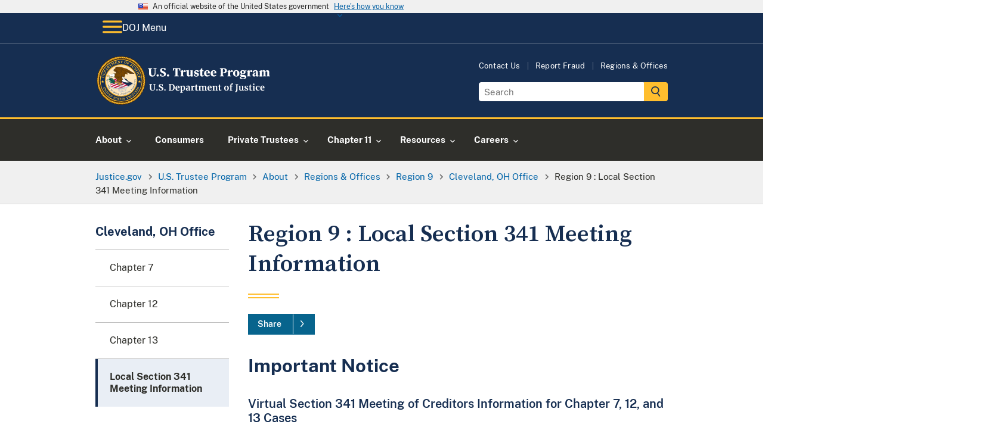

--- FILE ---
content_type: text/html; charset=UTF-8
request_url: https://www.justice.gov/ust/ust-regions-r09/region-9-section-341-meetings-3
body_size: 18674
content:

<!DOCTYPE html>
<html lang="en" dir="ltr" prefix="og: https://ogp.me/ns#">
  <head>
    <meta charset="utf-8" />
<meta name="keywords" content="," />
<link rel="canonical" href="https://www.justice.gov/ust/ust-regions-r09/region-9-section-341-meetings-3" />
<link rel="image_src" href="https://www.justice.gov/themes/custom/usdoj_uswds/images/metatag-image--default.png" />
<meta property="og:type" content="page" />
<meta property="og:url" content="https://www.justice.gov/ust/ust-regions-r09/region-9-section-341-meetings-3" />
<meta property="og:title" content="Region 9 : Local Section 341 Meeting Information" />
<meta property="og:image" content="https://www.justice.gov/themes/custom/usdoj_uswds/images/metatag-image--default.png" />
<meta property="article:published_time" content="2015-05-07T15:39:45-04:00" />
<meta property="article:modified_time" content="2025-06-10T12:16:19-04:00" />
<meta name="twitter:card" content="summary_large_image" />
<meta name="twitter:title" content="Region 9 : Local Section 341 Meeting Information" />
<meta name="twitter:url" content="https://www.justice.gov/ust/ust-regions-r09/region-9-section-341-meetings-3" />
<meta name="twitter:image" content="https://www.justice.gov/themes/custom/usdoj_uswds/images/metatag-image--default.png" />
<script>(function() {var sz = document.createElement('script');
      sz.type = 'text/javascript'; sz.async = true;
      sz.src = '//siteimproveanalytics.com/js/siteanalyze_8906.js';
      var s = document.getElementsByTagName('script')[0]; s.parentNode.insertBefore(sz, s);
      })();
</script>
<meta name="Generator" content="Drupal 10 (https://www.drupal.org)" />
<meta name="MobileOptimized" content="width" />
<meta name="HandheldFriendly" content="true" />
<meta name="viewport" content="width=device-width, initial-scale=1.0" />
<link rel="apple-touch-icon-precomposed" href="https://www.justice.gov/themes/custom/usdoj_uswds/images/touch-icons/apple-touch-icon-precomposed-114x114.png" size="114x114" />
<link rel="apple-touch-icon-precomposed" href="https://www.justice.gov/themes/custom/usdoj_uswds/images/touch-icons/apple-touch-icon-precomposed-144x144.png" size="144x144" />
<link rel="apple-touch-icon-precomposed" href="https://www.justice.gov/themes/custom/usdoj_uswds/images/touch-icons/apple-touch-icon-precomposed-72x72.png" size="72x72" />
<link rel="apple-touch-icon-precomposed" href="https://www.justice.gov/themes/custom/usdoj_uswds/images/touch-icons/apple-touch-icon-precomposed.png" />
<link rel="icon" href="/themes/custom/usdoj_uswds/favicon.ico" type="image/vnd.microsoft.icon" />
<link rel="alternate" hreflang="en" href="https://www.justice.gov/ust/ust-regions-r09/region-9-section-341-meetings-3" />

      <title> U.S. Trustee Program |  Region 9 : Local Section 341 Meeting Information</title>

      <!-- Import google fonts -->
      <link rel="preconnect" href="https://fonts.googleapis.com">
      <link rel="preconnect" href="https://fonts.gstatic.com" crossorigin>
      <link href="https://fonts.googleapis.com/css2?family=Source+Serif+Pro:wght@600;700&display=swap" rel="stylesheet">

      <link rel="stylesheet" type="text/css" href="//cdn.jsdelivr.net/npm/slick-carousel@1.8.1/slick/slick.css"/>

      <link rel="stylesheet" media="all" href="/d9/css/css_lO_XoPZWmdJD13K1G9TRBott8AQdQntwCcA2GLkOHhU.css?delta=0&amp;language=en&amp;theme=usdoj_uswds&amp;include=[base64]" />
<link rel="stylesheet" media="all" href="/d9/css/css_UFGmUIixkB6s3FQx7QRs6MGi2nz5hjbalX3jXf5knrE.css?delta=1&amp;language=en&amp;theme=usdoj_uswds&amp;include=[base64]" />

        <script src="https://dap.digitalgov.gov/Universal-Federated-Analytics-Min.js?agency=DOJ&amp;sp=find&amp;yt=true" id="_fed_an_ua_tag" async></script>

          </head>
        <body class="below-desktop" data-content-type="page">
                    <a href="#main-content" class="usa-sr-only focusable">
            Skip to main content
          </a>
          <div class="usdoj_overlay position-fixed z-100"></div>
          <div data-sitewide-alert></div>
            <div class="dialog-off-canvas-main-canvas" data-off-canvas-main-canvas>
    
<div class="usa-overlay"></div>

  <header class="usa-header usa-header--extended usa-header--extended-megamenu usdojMobileMenuSlider" id="header" role="banner">

    <section class="usa-banner-wrapper">
      
<div class="usa-banner">
  <div class="usa-accordion">
    <header class="usa-banner__header">
      <div class="usa-banner__inner">
        <div class="grid-col-auto">
          <img class="usa-banner__header-flag" aria-hidden="true" src="/themes/custom/usdoj_uswds/assets/img/us_flag_small.png" alt="">
        </div>
        <div class="grid-col-fill tablet:grid-col-auto" aria-hidden="true">
          <p class="usa-banner__header-text">An official website of the United States government</p>
          <p class="usa-banner__header-action" aria-hidden="true">Here's how you know</p>
        </div>
        <button type="button" class="usa-accordion__button usa-banner__button" aria-expanded="false" aria-controls="gov-banner">
          <span class="usa-banner__button-text">Here's how you know</span>
        </button>
      </div>
    </header>
    <div class="usa-banner__content usa-accordion__content" id="gov-banner" hidden="">
      <div class="grid-row grid-gap-lg">
        <div class="usa-banner__guidance tablet:grid-col-6">
          <img class="usa-banner__icon usa-media-block__img" src="/themes/custom/usdoj_uswds/assets/img/icon-dot-gov.svg" alt="Dot gov">
          <div class="usa-media-block__body">
            <p>
              <strong>Official websites use .gov</strong>
              <br>
              A <strong>.gov</strong> website belongs to an official government organization in the United States.
            </p>
          </div>
        </div>
        <div class="usa-banner__guidance tablet:grid-col-6">
          <img class="usa-banner__icon usa-media-block__img" src="/themes/custom/usdoj_uswds/assets/img/icon-https.svg" alt="Https">
          <div class="usa-media-block__body">
            <p>
              <strong>Secure .gov websites use HTTPS</strong>
              <br>
              A <strong>lock</strong> (   <span class="icon-lock">
    <svg xmlns="http://www.w3.org/2000/svg" width="52" height="64" viewBox="0 0 52 64" class="usa-banner__lock-image" role="img" aria-labelledby="banner-lock-description" focusable="false">
      <title id="banner-lock-title">Lock</title>
      <desc id="banner-lock-description">Locked padlock</desc>
      <path fill="#000000" fill-rule="evenodd" d="M26 0c10.493 0 19 8.507 19 19v9h3a4 4 0 0 1 4 4v28a4 4 0 0 1-4 4H4a4 4 0 0 1-4-4V32a4 4 0 0 1 4-4h3v-9C7 8.507 15.507 0 26 0zm0 8c-5.979 0-10.843 4.77-10.996 10.712L15 19v9h22v-9c0-6.075-4.925-11-11-11z"/>
    </svg>
  </span>
 ) or <strong>https://</strong> means you’ve safely connected to the .gov website. Share sensitive information only on official, secure websites.
            </p>
          </div>
        </div>
      </div>
    </div>
  </div>
</div>

    </section>
            <div>
    
<div id="block-main-navigation-above-header" class="settings-tray-editable block block- block-system block-system-menu-blockmain block-grouped-menu" data-drupal-settingstray="editable">
      <div id="doj-menu" class="usa-prose group-wrapper__content group-wrapper__content__menu">
      <div class="above-header-menu usaDoj-menu">
    <div class="grid-container">
        <div class="grid-row">
            <div class="grid-col-fill position-relative">
                <button class="above-header-menu__btn menu-btn padding-105 bg-primary-darker text-white border-0 display-flex display-flex position-relative z-200" aria-expanded="false" aria-controls="above-header-wrapper">
                <span class="above-header-menu__btn__icon_open">
                    <img src="/themes/custom/usdoj_uswds/images/doj-icon-hamburger-menu.svg" alt="open menu icon">
            </span>
                    <span class="above-header-menu__btn__icon_close display-none">
                                   <img src="/themes/custom/usdoj_uswds/images/doj-icon-hamburger-close.svg"
                                        alt="open menu icon">

            </span>
                    <span class="above-header-menu__btn__icon_text">DOJ Menu</span>
                </button>
                <div id="above-header-wrapper" class="menu-wrapper menu-wrapper__slider position-absolute top-0 left-0" hidden="">
                    <div class="menu_header text-center font-family-heading text-bold">
                        <a href="/" title="U.S. Department of Justice Homepage">
                            <img class="height-4 width-auto"
                                 src="/themes/custom/usdoj_uswds/images/doj-main-seal-logo.svg" alt="">U.S. Department
                            of Justice
                        </a>
                    </div>

                    

                                                                                        
    
                
                                                                                                                                    
                    <ul class="usa-nav__primary usa-accordion menu-above-header margin-0 menu_level__0">

        
        
            
                                        
                            <li class="usa-nav__primary-item">
            
                            <button class="usa-accordion__button usa-nav__link "
                    aria-expanded="false"
                    aria-controls="basic-nav-section-menu-above-header-1">
                    <span>About</span>
                </button>
            
                                                        
    
                
                                                                                                                
                    <ul id="basic-nav-section-menu-above-header-1" class="usa-nav__submenu" hidden="">
                        
        
            
                                        
                            <li class="usa-nav__submenu-item ">
            
            
                                                    
                                <a href="/ag"  >
                                            <span class="no_menu_link_imaged__title">The Attorney General</span>
                                    </a>
                            
                            </li>
            
        
            
                                        
                            <li class="usa-nav__submenu-item ">
            
            
                                                    
                                <a href="/agencies/chart/map"  >
                                            <span class="no_menu_link_imaged__title">Organizational Chart</span>
                                    </a>
                            
                            </li>
            
        
            
                                        
                            <li class="usa-nav__submenu-item ">
            
            
                                                    
                                <a href="/doj/budget-and-performance"  >
                                            <span class="no_menu_link_imaged__title">Budget &amp; Performance</span>
                                    </a>
                            
                            </li>
            
        
            
                                        
                            <li class="usa-nav__submenu-item ">
            
            
                                                    
                                <a href="https://www.justice.gov/history"  >
                                            <span class="no_menu_link_imaged__title">History</span>
                                    </a>
                            
                            </li>
            
        
            
                                        
                            <li class="usa-nav__submenu-item ">
            
            
                                                    
                                <a href="/opcl"  >
                                            <span class="no_menu_link_imaged__title">Privacy Program</span>
                                    </a>
                            
                            </li>
            
        
                    </ul>
        
    

            
                            </li>
            
        
            
                                        
                            <li class="usa-nav__primary-item">
            
            
                                                    
                                <a href="https://www.justice.gov/our-work"  class="usa-nav__link" >
                                            <span class="no_menu_link_imaged__title">Our Work</span>
                                    </a>
                            
                            </li>
            
        
            
                                        
                            <li class="usa-nav__primary-item">
            
                            <button class="usa-accordion__button usa-nav__link "
                    aria-expanded="false"
                    aria-controls="basic-nav-section-menu-above-header-3">
                    <span>News</span>
                </button>
            
                                                        
    
                
                                                                                                                                    
                    <ul id="basic-nav-section-menu-above-header-3" class="usa-nav__submenu" hidden="">
                        
        
            
                                        
                            <li class="usa-nav__submenu-item ">
            
            
                                                    
                                <a href="/news/press-releases"  >
                                            <span class="no_menu_link_imaged__title">Press Releases</span>
                                    </a>
                            
                            </li>
            
        
            
                                        
                            <li class="usa-nav__submenu-item ">
            
            
                                                    
                                <a href="/news/speeches"  >
                                            <span class="no_menu_link_imaged__title">Speeches</span>
                                    </a>
                            
                            </li>
            
        
            
                                        
                            <li class="usa-nav__submenu-item ">
            
            
                                                    
                                <a href="/news/videos"  >
                                            <span class="no_menu_link_imaged__title">Videos</span>
                                    </a>
                            
                            </li>
            
        
            
                                        
                            <li class="usa-nav__submenu-item ">
            
            
                                                    
                                <a href="/news/photo-galleries"  >
                                            <span class="no_menu_link_imaged__title">Photo Galleries</span>
                                    </a>
                            
                            </li>
            
        
            
                                        
                            <li class="usa-nav__submenu-item ">
            
            
                                                    
                                <a href="/news/blogs"  >
                                            <span class="no_menu_link_imaged__title">Blogs</span>
                                    </a>
                            
                            </li>
            
        
            
                                        
                            <li class="usa-nav__submenu-item ">
            
            
                                                    
                                <a href="/news/podcasts"  >
                                            <span class="no_menu_link_imaged__title">Podcasts</span>
                                    </a>
                            
                            </li>
            
        
                    </ul>
        
    

            
                            </li>
            
        
            
                                        
                            <li class="usa-nav__primary-item">
            
                            <button class="usa-accordion__button usa-nav__link "
                    aria-expanded="false"
                    aria-controls="basic-nav-section-menu-above-header-4">
                    <span>Resources</span>
                </button>
            
                                                        
    
                
                                                                                                                                    
                    <ul id="basic-nav-section-menu-above-header-4" class="usa-nav__submenu" hidden="">
                        
        
            
                                        
                            <li class="usa-nav__submenu-item ">
            
            
                                                    
                                <a href="https://www.justice.gov/guidance"  >
                                            <span class="no_menu_link_imaged__title">Guidance Documents</span>
                                    </a>
                            
                            </li>
            
        
            
                                        
                            <li class="usa-nav__submenu-item ">
            
            
                                                    
                                <a href="https://www.justice.gov/forms"  >
                                            <span class="no_menu_link_imaged__title">Forms</span>
                                    </a>
                            
                            </li>
            
        
            
                                        
                            <li class="usa-nav__submenu-item ">
            
            
                                                    
                                <a href="https://www.justice.gov/publications"  >
                                            <span class="no_menu_link_imaged__title">Publications</span>
                                    </a>
                            
                            </li>
            
        
            
                                        
                            <li class="usa-nav__submenu-item ">
            
            
                                                    
                                <a href="/information-victims-large-cases"  >
                                            <span class="no_menu_link_imaged__title">Information for Victims in Large Cases</span>
                                    </a>
                            
                            </li>
            
        
            
                                        
                            <li class="usa-nav__submenu-item ">
            
            
                                                    
                                <a href="https://www.justice.gov/jm/justice-manual"  >
                                            <span class="no_menu_link_imaged__title">Justice Manual</span>
                                    </a>
                            
                            </li>
            
        
            
                                        
                            <li class="usa-nav__submenu-item ">
            
            
                                                    
                                <a href="/business"  >
                                            <span class="no_menu_link_imaged__title">Business and Contracts</span>
                                    </a>
                            
                            </li>
            
        
                    </ul>
        
    

            
                            </li>
            
        
            
                                        
                            <li class="usa-nav__primary-item">
            
            
                                                    
                                <a href="https://www.justice.gov/grants"  class="usa-nav__link" >
                                            <span class="no_menu_link_imaged__title">Grants</span>
                                    </a>
                            
                            </li>
            
        
            
                                        
                            <li class="usa-nav__primary-item">
            
                            <button class="usa-accordion__button usa-nav__link "
                    aria-expanded="false"
                    aria-controls="basic-nav-section-menu-above-header-6">
                    <span>Employment</span>
                </button>
            
                                                        
    
                
                                                                                            
                    <ul id="basic-nav-section-menu-above-header-6" class="usa-nav__submenu" hidden="">
                        
        
            
                                        
                            <li class="usa-nav__submenu-item ">
            
            
                                                    
                                <a href="https://www.justice.gov/careers/why-justice"  >
                                            <span class="no_menu_link_imaged__title">Why Justice ?</span>
                                    </a>
                            
                            </li>
            
        
            
                                        
                            <li class="usa-nav__submenu-item ">
            
            
                                                    
                                <a href="https://www.justice.gov/careers/benefits"  >
                                            <span class="no_menu_link_imaged__title">Benefits</span>
                                    </a>
                            
                            </li>
            
        
            
                                        
                            <li class="usa-nav__submenu-item ">
            
            
                                                    
                                <a href="https://www.justice.gov/careers/search-jobs"  >
                                            <span class="no_menu_link_imaged__title">DOJ Vacancies</span>
                                    </a>
                            
                            </li>
            
        
            
                                        
                            <li class="usa-nav__submenu-item ">
            
            
                                                    
                                <a href="/legal-careers"  >
                                            <span class="no_menu_link_imaged__title">Legal Careers at DOJ</span>
                                    </a>
                            
                            </li>
            
        
                    </ul>
        
    

            
                            </li>
            
        
                    </ul>
        
    

                        

<div class="mobile-utils mobile-utils_lvl1">
  <div class="mobile-utils__inner tablet-lg:display-none">
    <div class="menu--utilities">
      
        <ul class="menu menu--utilities nav">
                                      <li class="first">
                                                            <a href="/ust/contact-program" class="first" data-drupal-link-system-path="node/55956">Contact Us</a>
                      </li>
                                      <li>
                                                            <a href="/ust/report-suspected-bankruptcy-fraud" data-drupal-link-system-path="node/54491">Report Fraud</a>
                      </li>
                                      <li class="last">
                                                            <a href="/ust/us-trustee-regions-and-offices" class="last" data-drupal-link-system-path="node/1444751">Regions &amp; Offices</a>
                      </li>
              </ul>
  

    </div>
  </div>
</div>
                                                  
                </div>
            </div>
        </div>
    </div>
</div>



    </div>
  </div>

  </div>

        
            <div class="region region-header usa-navbar display-block">
        <div class="grid-container">
            <div class="usa-logo site-logo float-left" id="logo">
  <em class="usa-logo__text">
      <a class="logo-img" href="/ust" accesskey="1" title="Home" aria-label="Home">
        <img src="/d9/2023-07/doj-logo-ust-3.svg" alt="U.S. Trustee Program U.S. Department of Justice" />

      </a>
  </em>
</div>


          <div id="header-right-region" class="display-none tablet-lg:display-block float-right">
              <div>
    <nav role="navigation" aria-labelledby="block-utilities-menu" id="block-utilities" class="settings-tray-editable" data-drupal-settingstray="editable">
    
<h2 class="usa-sr-only" id="block-utilities-menu">Utilities</h2>


    
        <ul class="menu menu--utilities nav">
                                      <li class="first">
                                                            <a href="/ust/contact-program" class="first" data-drupal-link-system-path="node/55956">Contact Us</a>
                      </li>
                                      <li>
                                                            <a href="/ust/report-suspected-bankruptcy-fraud" data-drupal-link-system-path="node/54491">Report Fraud</a>
                      </li>
                                      <li class="last">
                                                            <a href="/ust/us-trustee-regions-and-offices" class="last" data-drupal-link-system-path="node/1444751">Regions &amp; Offices</a>
                      </li>
              </ul>
  

</nav>
    <div id="block-searchgov-search-block" class="settings-tray-editable block block- block-usdoj-search-block bg-full-width bg-none" data-drupal-settingstray="editable">
    
        
          <section aria-label="Small search component">
      <form class="usa-search usa-search--small" role="search" accept-charset="UTF-8" action="https://search.justice.gov/search" id="search_form" method="get">
      <label class="usa-sr-only" for="search-field-en-small-desktop">Search</label>
      <div style="margin:0;padding:0;display:inline">
          <input name="utf8" type="hidden" value="&#x2713;" />
      </div>
      <input id="affiliate" name="affiliate" type="hidden" value="justice-ust" />
      <input class="usa-input" autocomplete="off" class="usagov-search-autocomplete" id="search-field-en-small-desktop" name="query" type="search" placeholder="Search" />
      <button class="usa-button" type="submit">
        <img src="/themes/custom/usdoj_uswds/images/doj-icon-header-search.svg" class="usa-search__submit-icon width-3" alt="Search" />
      </button>
      </form>
      </section>
      </div>

  </div>

          </div>
        </div>
      </div>

      <input type="checkbox" class="display-none" id="mobile-btn"/>
      <label class="hamburger position-relative tablet-lg:position-static tablet-lg:display-block margin-right-2 tablet-lg:margin-x-auto" for="mobile-btn">
        
        <span class="menu-label">
          <span class="menu-label--icons">
            <span class="menu-label--icons__open display-inline-block"><img src="/themes/custom/usdoj_uswds/images/doj-icon-hamburger-menu.svg" alt="open menu icon"></span>
            <span class="menu-label--icons__close display-none"><img src="/themes/custom/usdoj_uswds/images/doj-icon-hamburger-close.svg" alt="close menu icon"></span>
          </span>
          <span class="menu-label--text menu-label--text__open display-inline-block">Menu</span>
          <span class="menu-label--text menu-label--text__close display-none">Close</span>
        </span>
        <nav class="usa-nav position-absolute tablet-lg:position-static padding-0" role="navigation">
                    <div class="usa-nav__inner">
            
            
            
                              

      
    
                
                                                                                                                                    
                    <ul class="usa-nav__primary usa-accordion  margin-0 menu_level__0">

        
        
            
                                        
                            <li class="usa-nav__primary-item">
            
                            <button class="usa-accordion__button usa-nav__link usa-current"
                    aria-expanded="false"
                    aria-controls="basic-nav-section-_-1">
                    <span>About</span>
                </button>
            
                                                        
    
                
                                                                        
                    <div id="basic-nav-section-_-1" class="usa-nav__submenu menu_level__1" hidden="">
            <div class="grid-row grid-gap-4">
            <div class="tablet-lg:grid-col-fill non_imaged_links__container">
                          <div class="tablet-lg:grid-col-fill individual_menu_level__1">
                <div class="usa-nav__submenu-item no_menu_link_imaged">
                  <a  href="/ust/about-program">
                    <span class="no_menu_link_imaged__title">About</span>
                  </a>
                </div>
              </div>
                                        </div>

        
        
            
                                        
                            <div class="tablet-lg:grid-col-fill individual_menu_level__1">

            
            
                                                                        <div class="usa-nav__submenu-item no_menu_link_imaged">
                
                                <a href="/ust/program-mission"  title="" >
                                            <span class="no_menu_link_imaged__title">Program Mission</span>
                                    </a>
                                    </div>
                            
                            </div>
            
        
            
                                        
                            <div class="tablet-lg:grid-col-fill individual_menu_level__1">

            
            
                                                                        <div class="usa-nav__submenu-item no_menu_link_imaged">
                
                                <a href="/ust/bankruptcy-fact-sheets"  >
                                            <span class="no_menu_link_imaged__title">Bankruptcy Facts</span>
                                    </a>
                                    </div>
                            
                            </div>
            
        
            
                                        
                            <div class="tablet-lg:grid-col-fill individual_menu_level__1">

            
            
                                                                        <div class="usa-nav__submenu-item no_menu_link_imaged">
                
                                <a href="/ust/us-trustee-regions-and-offices"  >
                                            <span class="no_menu_link_imaged__title">Regions &amp; Offices</span>
                                    </a>
                                    </div>
                            
                            </div>
            
        
                    </div>
            </div>
        
    

            
                            </li>
            
        
            
                                        
                            <li class="usa-nav__primary-item">
            
            
                                                    
                                <a href="/ust/consumer-information"  class="usa-nav__link" >
                                            <span class="no_menu_link_imaged__title">Consumers</span>
                                    </a>
                            
                            </li>
            
        
            
                                        
                            <li class="usa-nav__primary-item">
            
                            <button class="usa-accordion__button usa-nav__link "
                    aria-expanded="false"
                    aria-controls="basic-nav-section-_-3">
                    <span>Private Trustees</span>
                </button>
            
                                                        
    
                
                                                                                                                                    
                    <div id="basic-nav-section-_-3" class="usa-nav__submenu menu_level__1" hidden="">
            <div class="grid-row grid-gap-4">
            <div class="tablet-lg:grid-col-fill non_imaged_links__container">
                          <div class="tablet-lg:grid-col-fill individual_menu_level__1">
                <div class="usa-nav__submenu-item no_menu_link_imaged">
                  <a  href="/ust/private-trustee-information">
                    <span class="no_menu_link_imaged__title">Private Trustees</span>
                  </a>
                </div>
              </div>
                                        </div>

        
        
            
                                        
                            <div class="tablet-lg:grid-col-fill individual_menu_level__1">

            
            
                                                                        <div class="usa-nav__submenu-item no_menu_link_imaged">
                
                                <a href="/ust/frequently-asked-questions-faqs-trustees"  >
                                            <span class="no_menu_link_imaged__title">FAQ for Trustees</span>
                                    </a>
                                    </div>
                            
                            </div>
            
        
            
                                        
                            <div class="tablet-lg:grid-col-fill individual_menu_level__1">

            
            
                                                                        <div class="usa-nav__submenu-item no_menu_link_imaged">
                
                                <a href="/ust/private-trustee-handbooks-reference-materials"  >
                                            <span class="no_menu_link_imaged__title">Private Trustee Handbooks &amp; Reference Materials</span>
                                    </a>
                                    </div>
                            
                            </div>
            
        
            
                                        
                            <div class="tablet-lg:grid-col-fill individual_menu_level__1">

            
            
                                                                        <div class="usa-nav__submenu-item no_menu_link_imaged">
                
                                <a href="/ust/private-trustee-locator"  >
                                            <span class="no_menu_link_imaged__title">Private Trustee Locator</span>
                                    </a>
                                    </div>
                            
                            </div>
            
        
            
                                        
                            <div class="tablet-lg:grid-col-fill individual_menu_level__1">

            
            
                                                                        <div class="usa-nav__submenu-item no_menu_link_imaged">
                
                                <a href="/ust/private-trustee-data-statistics"  title="" >
                                            <span class="no_menu_link_imaged__title">Private Trustee Data &amp; Statistics</span>
                                    </a>
                                    </div>
                            
                            </div>
            
        
            
                                        
                            <div class="tablet-lg:grid-col-fill individual_menu_level__1">

            
            
                                                                        <div class="usa-nav__submenu-item no_menu_link_imaged">
                
                                <a href="/ust/uniform-final-reports"  title="" >
                                            <span class="no_menu_link_imaged__title">Uniform Final Reports</span>
                                    </a>
                                    </div>
                            
                            </div>
            
        
            
                                        
                            <div class="tablet-lg:grid-col-fill individual_menu_level__1">

            
            
                                                                        <div class="usa-nav__submenu-item no_menu_link_imaged">
                
                                <a href="/ust/state-domestic-support-enforcement-agencies"  >
                                            <span class="no_menu_link_imaged__title">State Domestic Support Enforcement Agencies</span>
                                    </a>
                                    </div>
                            
                            </div>
            
        
                    </div>
            </div>
        
    

            
                            </li>
            
        
            
                                        
                            <li class="usa-nav__primary-item">
            
                            <button class="usa-accordion__button usa-nav__link "
                    aria-expanded="false"
                    aria-controls="basic-nav-section-_-4">
                    <span>Chapter 11</span>
                </button>
            
                                                        
    
                
                                                                                                                
                    <div id="basic-nav-section-_-4" class="usa-nav__submenu menu_level__1" hidden="">
            <div class="grid-row grid-gap-4">
            <div class="tablet-lg:grid-col-fill non_imaged_links__container">
                          <div class="tablet-lg:grid-col-fill individual_menu_level__1">
                <div class="usa-nav__submenu-item no_menu_link_imaged">
                  <a  href="/ust/chapter-11-information">
                    <span class="no_menu_link_imaged__title">Chapter 11</span>
                  </a>
                </div>
              </div>
                                        </div>

        
        
            
                                        
                            <div class="tablet-lg:grid-col-fill individual_menu_level__1">

            
            
                                                                        <div class="usa-nav__submenu-item no_menu_link_imaged">
                
                                <a href="/ust/ch11moc"  >
                                            <span class="no_menu_link_imaged__title">Section 341 Meeting of Creditors</span>
                                    </a>
                                    </div>
                            
                            </div>
            
        
            
                                        
                            <div class="tablet-lg:grid-col-fill individual_menu_level__1">

            
            
                                                                        <div class="usa-nav__submenu-item no_menu_link_imaged">
                
                                <a href="/ust/chapter-11-quarterly-fees"  title="" >
                                            <span class="no_menu_link_imaged__title">Quarterly Fees</span>
                                    </a>
                                    </div>
                            
                            </div>
            
        
            
                                        
                            <div class="tablet-lg:grid-col-fill individual_menu_level__1">

            
            
                                                                        <div class="usa-nav__submenu-item no_menu_link_imaged">
                
                                <a href="/ust/chapter-11-operating-reports"  title="" >
                                            <span class="no_menu_link_imaged__title">Operating Reports</span>
                                    </a>
                                    </div>
                            
                            </div>
            
        
            
                                        
                            <div class="tablet-lg:grid-col-fill individual_menu_level__1">

            
            
                                                                        <div class="usa-nav__submenu-item no_menu_link_imaged">
                
                                <a href="/ust/Prof_Comp"  >
                                            <span class="no_menu_link_imaged__title">Retention &amp; Compensation</span>
                                    </a>
                                    </div>
                            
                            </div>
            
        
            
                                        
                            <div class="tablet-lg:grid-col-fill individual_menu_level__1">

            
            
                                                                        <div class="usa-nav__submenu-item no_menu_link_imaged">
                
                                <a href="/ust/subchapter-v"  >
                                            <span class="no_menu_link_imaged__title">Subchapter V</span>
                                    </a>
                                    </div>
                            
                            </div>
            
        
                    </div>
            </div>
        
    

            
                            </li>
            
        
            
                                        
                            <li class="usa-nav__primary-item">
            
                            <button class="usa-accordion__button usa-nav__link "
                    aria-expanded="false"
                    aria-controls="basic-nav-section-_-5">
                    <span>Resources</span>
                </button>
            
                                                        
    
                
                                                                                                                                                        
                    <div id="basic-nav-section-_-5" class="usa-nav__submenu menu_level__1" hidden="">
            <div class="grid-row grid-gap-4">
            <div class="tablet-lg:grid-col-fill non_imaged_links__container">
                          <div class="tablet-lg:grid-col-fill individual_menu_level__1">
                <div class="usa-nav__submenu-item no_menu_link_imaged">
                  <a  href="/ust/resources">
                    <span class="no_menu_link_imaged__title">Resources</span>
                  </a>
                </div>
              </div>
                                        </div>

        
        
            
                                        
                            <div class="tablet-lg:grid-col-fill individual_menu_level__1">

            
            
                                                                        <div class="usa-nav__submenu-item no_menu_link_imaged">
                
                                <a href="/ust/foia-privacy-act"  >
                                            <span class="no_menu_link_imaged__title">FOIA &amp; Privacy</span>
                                    </a>
                                    </div>
                            
                            </div>
            
        
            
                                        
                            <div class="tablet-lg:grid-col-fill individual_menu_level__1">

            
            
                                                                        <div class="usa-nav__submenu-item no_menu_link_imaged">
                
                                <a href="/ust/press-and-public-affairs"  >
                                            <span class="no_menu_link_imaged__title">News &amp; Notices</span>
                                    </a>
                                    </div>
                            
                            </div>
            
        
            
                                        
                            <div class="tablet-lg:grid-col-fill individual_menu_level__1">

            
            
                                                                        <div class="usa-nav__submenu-item no_menu_link_imaged">
                
                                <a href="/ust/rules-and-federal-register-notices"  >
                                            <span class="no_menu_link_imaged__title">Rules &amp; Federal Register Notices</span>
                                    </a>
                                    </div>
                            
                            </div>
            
        
            
                                        
                            <div class="tablet-lg:grid-col-fill individual_menu_level__1">

            
            
                                                                        <div class="usa-nav__submenu-item no_menu_link_imaged">
                
                                <a href="/ust/united-states-trustee-program-policy-and-practices-manual"  >
                                            <span class="no_menu_link_imaged__title">U.S. Trustee Manual &amp; Policies</span>
                                    </a>
                                    </div>
                            
                            </div>
            
        
            
                                        
                            <div class="tablet-lg:grid-col-fill individual_menu_level__1">

            
            
                                                                        <div class="usa-nav__submenu-item no_menu_link_imaged">
                
                                <a href="/ust/credit-counseling-and-debtor-education-providers"  >
                                            <span class="no_menu_link_imaged__title">Credit Counseling Debtor Education Providers</span>
                                    </a>
                                    </div>
                            
                            </div>
            
        
            
                                        
                            <div class="tablet-lg:grid-col-fill individual_menu_level__1">

            
            
                                                                        <div class="usa-nav__submenu-item no_menu_link_imaged">
                
                                <a href="/ust/language-access-information"  title="" >
                                            <span class="no_menu_link_imaged__title">Language Access Information</span>
                                    </a>
                                    </div>
                            
                            </div>
            
        
            
                                        
                            <div class="tablet-lg:grid-col-fill individual_menu_level__1">

            
            
                                                                        <div class="usa-nav__submenu-item no_menu_link_imaged">
                
                                <a href="/ust/reports-data-research"  >
                                            <span class="no_menu_link_imaged__title">Reports, Data &amp; Research</span>
                                    </a>
                                    </div>
                            
                            </div>
            
        
                    </div>
            </div>
        
    

            
                            </li>
            
        
            
                                        
                            <li class="usa-nav__primary-item">
            
                            <button class="usa-accordion__button usa-nav__link "
                    aria-expanded="false"
                    aria-controls="basic-nav-section-_-6">
                    <span>Careers</span>
                </button>
            
                                                        
    
                
                                                                                                                
                    <div id="basic-nav-section-_-6" class="usa-nav__submenu menu_level__1" hidden="">
            <div class="grid-row grid-gap-4">
            <div class="tablet-lg:grid-col-fill non_imaged_links__container">
                          <div class="tablet-lg:grid-col-fill individual_menu_level__1">
                <div class="usa-nav__submenu-item no_menu_link_imaged">
                  <a  href="/ust/careers">
                    <span class="no_menu_link_imaged__title">Careers</span>
                  </a>
                </div>
              </div>
                                        </div>

        
        
            
                                        
                            <div class="tablet-lg:grid-col-fill individual_menu_level__1">

            
            
                                                                        <div class="usa-nav__submenu-item no_menu_link_imaged">
                
                                <a href="/ust/careers/attorneys"  >
                                            <span class="no_menu_link_imaged__title">Attorneys</span>
                                    </a>
                                    </div>
                            
                            </div>
            
        
            
                                        
                            <div class="tablet-lg:grid-col-fill individual_menu_level__1">

            
            
                                                                        <div class="usa-nav__submenu-item no_menu_link_imaged">
                
                                <a href="/ust/careers/non-attorneys"  >
                                            <span class="no_menu_link_imaged__title">Non-Attorneys</span>
                                    </a>
                                    </div>
                            
                            </div>
            
        
            
                                        
                            <div class="tablet-lg:grid-col-fill individual_menu_level__1">

            
            
                                                                        <div class="usa-nav__submenu-item no_menu_link_imaged">
                
                                <a href="/ust/advertisements-vacancies-private-bankruptcy-estate-trustees"  >
                                            <span class="no_menu_link_imaged__title">Private Trustees</span>
                                    </a>
                                    </div>
                            
                            </div>
            
        
            
                                        
                            <div class="tablet-lg:grid-col-fill individual_menu_level__1">

            
            
                                                                        <div class="usa-nav__submenu-item no_menu_link_imaged">
                
                                <a href="/ust/careers/students"  >
                                            <span class="no_menu_link_imaged__title">Students</span>
                                    </a>
                                    </div>
                            
                            </div>
            
        
            
                                        
                            <div class="tablet-lg:grid-col-fill individual_menu_level__1">

            
            
                                                                        <div class="usa-nav__submenu-item no_menu_link_imaged">
                
                                <a href="/ust/employment-opportunities/salary-and-benefits"  >
                                            <span class="no_menu_link_imaged__title">Salary &amp; Benefits</span>
                                    </a>
                                    </div>
                            
                            </div>
            
        
                    </div>
            </div>
        
    

            
                            </li>
            
        
                    </ul>
        
    



<div class="mobile-utils mobile-utils_lvl1">
  <div class="mobile-utils__inner tablet-lg:display-none">
    <div class="menu--utilities">
      
        <ul class="menu menu--utilities nav">
                                      <li class="first">
                                                            <a href="/ust/contact-program" class="first" data-drupal-link-system-path="node/55956">Contact Us</a>
                      </li>
                                      <li>
                                                            <a href="/ust/report-suspected-bankruptcy-fraud" data-drupal-link-system-path="node/54491">Report Fraud</a>
                      </li>
                                      <li class="last">
                                                            <a href="/ust/us-trustee-regions-and-offices" class="last" data-drupal-link-system-path="node/1444751">Regions &amp; Offices</a>
                      </li>
              </ul>
  

    </div>
  </div>
</div>

    
  <div class="nested-primary-menu no-overlay tablet-lg:display-none">
    <div class="grid-container padding-x-0">
      <div class="grid-row">
        <div class="grid-col-fill position-relative">
          <button class="nested-primary-menu__button menu-btn padding-y-105 text-white border-0 display-flex position-relative z-200" aria-expanded="false" aria-controls="nested-primary-wrapper">
            <div class="nested-primary-menu__button__label">Main Menu</div>
            <div class="nested-primary-menu__button__siteName display-flex">
              <div class="nested-primary-menu__button__seal">
                <img class="height-4 width-auto"
                     src="/themes/custom/usdoj_uswds/images/doj-main-seal-logo.svg" alt="United States Department of Justice Seal" aria-hidden="true"/>
              </div>
              <div class="nested-primary-menu__button__dojText font-family-heading">U.S. Department of Justice</div>
              <div class="nested-primary-menu__button__expandIndicator">
                <span class="nested-primary-menu__button__icon_open">
                  <img src="/themes/custom/usdoj_uswds/images/expand_more-rounded--white.svg"
                         alt="close menu icon" aria-hidden="true">
                </span>
                <span class="nested-primary-menu__button__icon_close display-none">
                  <img src="/themes/custom/usdoj_uswds/images/expand_less-rounded--white.svg" alt="expand menu icon" aria-hidden="true">
                </span>
              </div>
            </div>
          </button>
          <div id="nested-primary-wrapper" class="menu-wrapper no-overlay menu-wrapper__slider display-none">
                
    
                
                                                                                                                                    
                    <ul class="usa-nav__primary usa-accordion nested-primary-menu-items margin-0 menu_level__0">

        
        
            
                                        
                            <li class="usa-nav__primary-item">
            
                            <button class="usa-accordion__button usa-nav__link "
                    aria-expanded="false"
                    aria-controls="basic-nav-section-nested-primary-menu-items-1">
                    <span>About</span>
                </button>
            
                                                        
    
                
                                                                                                                
                    <ul id="basic-nav-section-nested-primary-menu-items-1" class="usa-nav__submenu" hidden="">
                                    <li class="usa-nav__submenu-item">
                         title="About"
                        <a  title="About" href="/about">
                            <span><strong>About</strong></span>
                        </a>
                    </li>
                        
        
            
                                        
                            <li class="usa-nav__submenu-item ">
            
            
                                                    
                                <a href="/ag"  >
                                            <span class="no_menu_link_imaged__title">The Attorney General</span>
                                    </a>
                            
                            </li>
            
        
            
                                        
                            <li class="usa-nav__submenu-item ">
            
            
                                                    
                                <a href="/agencies/chart/map"  >
                                            <span class="no_menu_link_imaged__title">Organizational Chart</span>
                                    </a>
                            
                            </li>
            
        
            
                                        
                            <li class="usa-nav__submenu-item ">
            
            
                                                    
                                <a href="/doj/budget-and-performance"  >
                                            <span class="no_menu_link_imaged__title">Budget &amp; Performance</span>
                                    </a>
                            
                            </li>
            
        
            
                                        
                            <li class="usa-nav__submenu-item ">
            
            
                                                    
                                <a href="https://www.justice.gov/history"  >
                                            <span class="no_menu_link_imaged__title">History</span>
                                    </a>
                            
                            </li>
            
        
            
                                        
                            <li class="usa-nav__submenu-item ">
            
            
                                                    
                                <a href="/opcl"  >
                                            <span class="no_menu_link_imaged__title">Privacy Program</span>
                                    </a>
                            
                            </li>
            
        
                    </ul>
        
    

            
                            </li>
            
        
            
                                        
                            <li class="usa-nav__primary-item">
            
            
                                                    
                                <a href="https://www.justice.gov/our-work"  class="usa-nav__link" >
                                            <span class="no_menu_link_imaged__title">Our Work</span>
                                    </a>
                            
                            </li>
            
        
            
                                        
                            <li class="usa-nav__primary-item">
            
                            <button class="usa-accordion__button usa-nav__link "
                    aria-expanded="false"
                    aria-controls="basic-nav-section-nested-primary-menu-items-3">
                    <span>News</span>
                </button>
            
                                                        
    
                
                                                                                                                                    
                    <ul id="basic-nav-section-nested-primary-menu-items-3" class="usa-nav__submenu" hidden="">
                                    <li class="usa-nav__submenu-item">
                         title="News"
                        <a  title="News" href="/news">
                            <span><strong>News</strong></span>
                        </a>
                    </li>
                        
        
            
                                        
                            <li class="usa-nav__submenu-item ">
            
            
                                                    
                                <a href="/news/press-releases"  >
                                            <span class="no_menu_link_imaged__title">Press Releases</span>
                                    </a>
                            
                            </li>
            
        
            
                                        
                            <li class="usa-nav__submenu-item ">
            
            
                                                    
                                <a href="/news/speeches"  >
                                            <span class="no_menu_link_imaged__title">Speeches</span>
                                    </a>
                            
                            </li>
            
        
            
                                        
                            <li class="usa-nav__submenu-item ">
            
            
                                                    
                                <a href="/news/videos"  >
                                            <span class="no_menu_link_imaged__title">Videos</span>
                                    </a>
                            
                            </li>
            
        
            
                                        
                            <li class="usa-nav__submenu-item ">
            
            
                                                    
                                <a href="/news/photo-galleries"  >
                                            <span class="no_menu_link_imaged__title">Photo Galleries</span>
                                    </a>
                            
                            </li>
            
        
            
                                        
                            <li class="usa-nav__submenu-item ">
            
            
                                                    
                                <a href="/news/blogs"  >
                                            <span class="no_menu_link_imaged__title">Blogs</span>
                                    </a>
                            
                            </li>
            
        
            
                                        
                            <li class="usa-nav__submenu-item ">
            
            
                                                    
                                <a href="/news/podcasts"  >
                                            <span class="no_menu_link_imaged__title">Podcasts</span>
                                    </a>
                            
                            </li>
            
        
                    </ul>
        
    

            
                            </li>
            
        
            
                                        
                            <li class="usa-nav__primary-item">
            
                            <button class="usa-accordion__button usa-nav__link "
                    aria-expanded="false"
                    aria-controls="basic-nav-section-nested-primary-menu-items-4">
                    <span>Resources</span>
                </button>
            
                                                        
    
                
                                                                                                                                    
                    <ul id="basic-nav-section-nested-primary-menu-items-4" class="usa-nav__submenu" hidden="">
                                    <li class="usa-nav__submenu-item">
                         title="Guidance &amp; Resources"
                        <a  title="Guidance &amp; Resources" href="/resources">
                            <span><strong>Resources</strong></span>
                        </a>
                    </li>
                        
        
            
                                        
                            <li class="usa-nav__submenu-item ">
            
            
                                                    
                                <a href="https://www.justice.gov/guidance"  >
                                            <span class="no_menu_link_imaged__title">Guidance Documents</span>
                                    </a>
                            
                            </li>
            
        
            
                                        
                            <li class="usa-nav__submenu-item ">
            
            
                                                    
                                <a href="https://www.justice.gov/forms"  >
                                            <span class="no_menu_link_imaged__title">Forms</span>
                                    </a>
                            
                            </li>
            
        
            
                                        
                            <li class="usa-nav__submenu-item ">
            
            
                                                    
                                <a href="https://www.justice.gov/publications"  >
                                            <span class="no_menu_link_imaged__title">Publications</span>
                                    </a>
                            
                            </li>
            
        
            
                                        
                            <li class="usa-nav__submenu-item ">
            
            
                                                    
                                <a href="/information-victims-large-cases"  >
                                            <span class="no_menu_link_imaged__title">Information for Victims in Large Cases</span>
                                    </a>
                            
                            </li>
            
        
            
                                        
                            <li class="usa-nav__submenu-item ">
            
            
                                                    
                                <a href="https://www.justice.gov/jm/justice-manual"  >
                                            <span class="no_menu_link_imaged__title">Justice Manual</span>
                                    </a>
                            
                            </li>
            
        
            
                                        
                            <li class="usa-nav__submenu-item ">
            
            
                                                    
                                <a href="/business"  >
                                            <span class="no_menu_link_imaged__title">Business and Contracts</span>
                                    </a>
                            
                            </li>
            
        
                    </ul>
        
    

            
                            </li>
            
        
            
                                        
                            <li class="usa-nav__primary-item">
            
            
                                                    
                                <a href="https://www.justice.gov/grants"  class="usa-nav__link" >
                                            <span class="no_menu_link_imaged__title">Grants</span>
                                    </a>
                            
                            </li>
            
        
            
                                        
                            <li class="usa-nav__primary-item">
            
                            <button class="usa-accordion__button usa-nav__link "
                    aria-expanded="false"
                    aria-controls="basic-nav-section-nested-primary-menu-items-6">
                    <span>Employment</span>
                </button>
            
                                                        
    
                
                                                                                            
                    <ul id="basic-nav-section-nested-primary-menu-items-6" class="usa-nav__submenu" hidden="">
                                    <li class="usa-nav__submenu-item">
                        
                        <a  href="https://www.justice.gov/careers">
                            <span><strong>Employment</strong></span>
                        </a>
                    </li>
                        
        
            
                                        
                            <li class="usa-nav__submenu-item ">
            
            
                                                    
                                <a href="https://www.justice.gov/careers/why-justice"  >
                                            <span class="no_menu_link_imaged__title">Why Justice ?</span>
                                    </a>
                            
                            </li>
            
        
            
                                        
                            <li class="usa-nav__submenu-item ">
            
            
                                                    
                                <a href="https://www.justice.gov/careers/benefits"  >
                                            <span class="no_menu_link_imaged__title">Benefits</span>
                                    </a>
                            
                            </li>
            
        
            
                                        
                            <li class="usa-nav__submenu-item ">
            
            
                                                    
                                <a href="https://www.justice.gov/careers/search-jobs"  >
                                            <span class="no_menu_link_imaged__title">DOJ Vacancies</span>
                                    </a>
                            
                            </li>
            
        
            
                                        
                            <li class="usa-nav__submenu-item ">
            
            
                                                    
                                <a href="/legal-careers"  >
                                            <span class="no_menu_link_imaged__title">Legal Careers at DOJ</span>
                                    </a>
                            
                            </li>
            
        
                    </ul>
        
    

            
                            </li>
            
        
                    </ul>
        
    


            <div class="mobile-utils nested-mobile-utils mobile-utils_lvl2">
              <div class="mobile-utils__inner">
                <div class="menu--utilities">
                  
        <ul class="menu menu--utilities nav">
                                      <li class="first">
                                                            <a href="/ust/contact-program" class="first" data-drupal-link-system-path="node/55956">Contact Us</a>
                      </li>
                                      <li>
                                                            <a href="/ust/report-suspected-bankruptcy-fraud" data-drupal-link-system-path="node/54491">Report Fraud</a>
                      </li>
                                      <li class="last">
                                                            <a href="/ust/us-trustee-regions-and-offices" class="last" data-drupal-link-system-path="node/1444751">Regions &amp; Offices</a>
                      </li>
              </ul>
  

                </div>
              </div>
            </div>
          </div>
        </div>
      </div>
    </div>
  </div>




              
              
              
                      </div>
                  </nav>
      </label>

      <!-- mobile search -->
      <div class="mobileSearch">
        <div class="tablet-lg:display-none">
          <section aria-label="Small search component">
          <div>
        <div id="block-usdoj-uswds-dojsearchblockmobile" class="settings-tray-editable block block- block-usdoj-search block-usdoj-search-block-mobile bg-full-width bg-none" data-drupal-settingstray="editable">
    
        
          
      <div class="tablet-lg:display-none">
        <section aria-label="Small search component">
          <form class="usa-search usa-search--mobile" role="search" accept-charset="UTF-8" action="https://search.justice.gov/search" method="get" data-once="form-updated" data-drupal-form-fields="affiliate-mobile,search-field-en-small">
            <div class="width-full padding-2">
              <label class="usa-sr-only" for="search-field-en-small">Search</label>
              <input id="affiliate-mobile" name="affiliate" type="hidden" value="justice">
              <input class="usa-input" id="search-field-en-small" type="search" name="query" placeholder="Search">
              <button class="usa-button" type="submit">
                <img src="/themes/custom/usdoj_uswds/images/doj-icon-header-search.svg" alt="Search">
              </button>
            </div>
          </form>
        </section>
      </div>
      </div>

  </div>

          </section>
        </div>
      </div>

      
  </header>


  <main class="main-content usa-layout-docs usa-section position-relative " role="main">
    <div class="usdoj_overlay below-header"></div>

    <a id="main-content" tabindex="-1"></a>
    <div class="grid-container">

                        <div class="breadcrumb-wrapper display-none tablet-lg:display-block">
            <div class="grid-row">
                <div>
        <div id="block-breadcrumbs" class="settings-tray-editable block block- block-system block-system-breadcrumb-block bg-full-width" data-drupal-settingstray="editable">
    
        
              <nav class="usa-breadcrumb" role="navigation" aria-labelledby="system-breadcrumb">
        <h2 id="system-breadcrumb" class="usa-sr-only">Breadcrumb</h2>
        <ol class="usa-breadcrumb__list">
                            <li class="usa-breadcrumb__list-item">
                                            <a href="/" class="usa-breadcrumb__link"><span>Justice.gov</span></a>
                                    </li>
                            <li class="usa-breadcrumb__list-item">
                                            <a href="/ust" class="usa-breadcrumb__link"><span>U.S. Trustee Program</span></a>
                                    </li>
                            <li class="usa-breadcrumb__list-item">
                                            <a href="/ust/about-program" class="usa-breadcrumb__link"><span>About</span></a>
                                    </li>
                            <li class="usa-breadcrumb__list-item">
                                            <a href="/ust/us-trustee-regions-and-offices" class="usa-breadcrumb__link"><span>Regions &amp; Offices</span></a>
                                    </li>
                            <li class="usa-breadcrumb__list-item">
                                            <a href="/ust/ust-regions-r09" class="usa-breadcrumb__link"><span>Region 9</span></a>
                                    </li>
                            <li class="usa-breadcrumb__list-item">
                                            <a href="/ust/ust-regions-r09/region-9-northern-district-ohio" class="usa-breadcrumb__link"><span>Cleveland, OH Office</span></a>
                                    </li>
                            <li class="usa-breadcrumb__list-item">
                                            <span>Region 9 : Local Section 341 Meeting Information</span>
                                    </li>
                    </ol>
    </nav>

      </div>

  </div>

            </div>
          </div>
        
                  <div class="">
            
          </div>
        
                      
      <div class="grid-row grid-gap a11y-natural-flow">
        
                <div
          class="usa-layout-docs__main tablet-lg:grid-col-fill">
              <div data-drupal-messages-fallback class="hidden"></div>

<article class="content-type-page">
  
    
  
  <div>
      <div class="layout layout--onecol">
    <div >
      
    </div>
  </div>

      <div class="layout layout--twocol-section layout--twocol-section--25-75">
              <div  class="layout__region layout__region--first">
            <div class="block block- block-usdoj-group block-usdoj-group-content-menumain- block-grouped-menu wrapper-sidenav tablet-lg:margin-top-3 margin-bottom-4 tablet-lg:accordion-leave-open">
  
  
            <div class="group-wrapper">
            <div class="usa-accordion" aria-multiselectable="true">
                <!-- Use the accurate heading level to maintain the document outline -->
                                                    <a class="group-menu-title" href="/ust/ust-regions-r09/region-9-northern-district-ohio">
                        <h3 class="usa-accordion__heading group-wrapper__heading font-body-l text-primary-darker text-bold">
                          <button class="usa-accordion__button" aria-expanded="true" aria-controls="usdoj-grouped-sidebar-menu-main-navigation" aria-disabled="true" disabled="true">
                            <span class="complementary-menu-label tablet-lg:display-none display-block font-body-2xs margin-bottom-1 display-none">MENU</span>
                          </button>
                          <span class="title-wrapper">
                            Cleveland, OH Office
                          </span>
                        </h3>
                    </a>
                                <div id="usdoj-grouped-sidebar-menu-main-navigation" class="usa-accordion__content usa-prose group-wrapper__content group-wrapper__content__menu">

                                                          
                
    
                    <ul class="usa-nav__sidebar usa-nav__sidebar__first usa-accordion">
        
                                                
                            <li class="usa-nav__primary-item ">
            
            
            
                            
                <a href="/ust/ust-regions-r09/region-9-chapter-7-3" class="usa-nav__link ">
                    <span>Chapter 7</span>
                </a>
                            
                            </li>
            
                                                
                            <li class="usa-nav__primary-item ">
            
            
            
                            
                <a href="/ust/ust-regions-r09/region-9-chapter-12-3" class="usa-nav__link ">
                    <span>Chapter 12</span>
                </a>
                            
                            </li>
            
                                                
                            <li class="usa-nav__primary-item ">
            
            
            
                            
                <a href="/ust/ust-regions-r09/region-9-chapter-13-3" class="usa-nav__link ">
                    <span>Chapter 13</span>
                </a>
                            
                            </li>
            
                                                
                            <li class="usa-nav__primary-item ">
            
            
            
                            
                <a href="/ust/ust-regions-r09/region-9-section-341-meetings-3" class="usa-nav__link usa-current">
                    <span>Local Section 341 Meeting Information</span>
                </a>
                            
                            </li>
            
        
                    </ul>
        
    


                </div>
            </div>
        </div>
    </div>

        </div>
      
              <div  class="layout__region layout__region--second">
          
  <div  class="block block- block-layout-builder block-field-blocknodepagetitle bg-full-width block-field-title">
        
        
    <h1 class="block-heading">
<span class="field-formatter--string">Region 9 : Local Section 341 Meeting Information</span>
</h1>
  </div>

    <div class="node-share">

<div>

    <div class="usdoj-sharing">
<button type="button" class="usdoj-sharing-toggle" tabindex="0" aria-label="Share" aria-expanded="false" aria-controls="sharing-links">
	<span class="toggle-text">Share</span>
	<span class="toggle-icon"><img src="/themes/custom/usdoj_uswds/svg/angle-arrow-right-white.svg" alt="right caret" width="6" height="6" aria-hidden="true"/></span>
</button>


        <ul style="display:none;" id="sharing-links">
            <li>
                <a href="http://www.facebook.com/sharer/sharer.php?u=https://www.justice.gov/ust/ust-regions-r09/region-9-section-341-meetings-3" target="_blank" title="Share on Facebook" data-event-label="Share on Facebook">Facebook</a>
            </li>
            <li>
                <a href="http://twitter.com/intent/tweet?url=https://www.justice.gov/ust/ust-regions-r09/region-9-section-341-meetings-3&amp;text=Region 9 : Local Section 341 Meeting Information" target="_blank" title="Share on X" data-event-label="Share on X">X</a>
            </li>
            <li>
                <a href="http://www.linkedin.com/shareArticle?mini=true&amp;url=https://www.justice.gov/ust/ust-regions-r09/region-9-section-341-meetings-3&amp;title=Region 9 : Local Section 341 Meeting Information" target="_blank" title="Share on LinkedIn" data-event-label="Share on LinkedIn">LinkedIn</a>
            </li>
            <li>
                <a href="mailto:?body=https://www.justice.gov/ust/ust-regions-r09/region-9-section-341-meetings-3&subject=Region 9 : Local Section 341 Meeting Information" title="Email" data-event-label="Email">Email</a>
            </li>
        </ul>
    </div>

</div>
</div>
  
      <div class="node-language-switcher">
      
    </div>
      <div class="block block- block-layout-builder block-field-blocknodepagefield-body bg-full-width bg-none">
    
        
          




            <div>
        <div class="field-formatter--text-default field-text-format--wysiwyg text-formatted field_body"><h2>Important Notice</h2><h3>Virtual Section 341 Meeting of Creditors Information for Chapter 7, 12, and 13 Cases</h3><h4>Monday, July 31, 2023</h4><p>The Northern District of Ohio is implementing virtual section 341 meetings of creditors (“341 meetings”) for all chapter 7, 12, and 13 cases filed on or after September 1, 2023. These virtual 341 meetings will be held by video conference, which will be conducted through the Zoom platform.</p><p>The U.S. Trustee may approve alternative arrangements for 341 meetings when extenuating circumstances exist that preclude a debtor’s attendance by video. In addition, in rare cases, the U.S. Trustee may determine that an in-person 341 meeting is necessary. In the event of an in-person 341 meeting, the meeting will be held at an alternate 341 meeting location that can be found <a href="#InPerson" title="In-Person Table">here</a>.</p><p>To return to the U.S. Trustee Program Section 341 Meeting of Creditors Information page, click <a href="/ust/moc" title="Section 341 Meeting of Creditors information">here</a>.</p><h3>Telephonic Section 341 Meeting of Creditors Information for Chapter 11 Cases</h3><p>Chapter 11 section 341 meetings of creditors will continue to be held telephonically until further notice. Information for joining the meeting can be found on section 6 of the Notice of Bankruptcy Case (Official Form 309) that you received from the Bankruptcy Court.</p><hr><p>&nbsp;</p><table class="mtgTable" style="width:100%;" border="1" cellpadding="0" cellspacing="0"><thead><tr><th scope="col">General 341 Meeting Information for Chapter 7, 12, and 13 Cases in the Northern District of Ohio</th></tr></thead><tbody><tr><td><h4>Information needed to join a virtual 341 meeting</h4></td></tr><tr><td>To join the virtual 341 meeting, participants will need the Meeting ID, Passcode, and phone number if joining by audio only, assigned to the presiding trustee in the case. Individual Meeting IDs, Passcodes, phone numbers, and meeting links assigned to each trustee can be found <a href="#TrusteeZoom" title="Trustee Contact and Zoom Table">here</a>. For detailed instructions for joining a virtual 341 meeting via Zoom, click <a href="/ust/page/file/1590011/download" target="_blank" title="Virtual 341 Meeting Instructions">here</a>.</td></tr></tbody></table><p>&nbsp;</p><table style="width:100%;" border="1" cellpadding="1" cellspacing="1"><thead><tr><th colspan="3">Documents and Forms</th></tr></thead><tbody><tr><td style="width:20%;">Date</td><td>Subject</td><td style="width:15%;">Formats</td></tr><tr><td>July 31, 2023</td><td>Declaration Regarding Administration of Oath and Confirmation of Identity &amp; Social Security Number</td><td><a class="pdf" href="/ust/page/file/1591641/download" target="_blank" title="Declaration Regarding Administration of Oath and Confirmation of Identity &amp; Social Security Number">[PDF - 231 KB]</a></td></tr></tbody></table><p>&nbsp;</p><p><a class="ck-anchor" id="TrusteeZoom"></a></p><table style="width:100%;" border="1" cellpadding="1" cellspacing="1"><thead><tr><th colspan="5">Trustee Contact and Zoom 341 Meeting Information for Chapter 7, 12, and 13 Cases</th></tr></thead><tbody><tr><td style="width:24%;">Trustee Name &amp; Contact Information</td><td style="width:19%;">Zoom Meeting ID</td><td style="width:19%;">Zoom Passcode</td><td style="width:19%;">Zoom Phone Number</td><td style="width:19%;">Zoom Meeting Link</td></tr><tr><td colspan="5"><h5>Chapter 7:</h5></td></tr><tr><td style="height:150px;">Barbacci, Lisa M.<br><br>P.O. Box 1299<br>Medina, OH 44258-1299<br>barbaccitrustee@gmail.com<br>(330) 722-4488</td><td style="height:150px;text-align:center;">773 742 1610</td><td style="height:150px;text-align:center;">2533206623</td><td style="height:150px;text-align:center;">1 (234) 270-4432</td><td style="height:150px;text-align:center;"><a href="https://us02web.zoom.us/j/7737421610?pwd=dHBNWXZVRGJFZW50ZVplQTBtVTNOZz09" target="_blank" title="Barbacci Zoom Meeting Link">Barbacci Zoom Meeting Link</a></td></tr><tr><td style="height:150px;">Barr, Robert D.<br><br>1111 Superior Avenue East<br>Suite 1360<br>Cleveland, OH 44114<br>barr-trustee@koehler.law<br>(216) 539-9370</td><td style="height:150px;text-align:center;">445 430 3494</td><td style="height:150px;text-align:center;">1301110834</td><td style="height:150px;text-align:center;">1 (216) 273-0398</td><td style="height:150px;text-align:center;"><a href="https://us02web.zoom.us/j/4454303494?pwd=N0FNZm1IUUQ1d1ZsRHFid3kzdzFJZz09" target="_blank" title="Barr Zoom Meeting Link">Barr Zoom Meeting Link</a></td></tr><tr><td style="height:150px;">Baumgartner-Novak, Patti M.<br><br>3015 Navarre Avenue<br>Suite 203<br>Oregon, OH 43616<br>pnovak@bex.net<br>(419) 724-2480</td><td style="height:150px;text-align:center;">315 955 8757</td><td style="height:150px;text-align:center;">3034857939</td><td style="height:150px;text-align:center;">1 (567) 772-4865</td><td style="height:150px;text-align:center;"><a href="https://us02web.zoom.us/j/3159558757?pwd=VjBqcFhHZU02S3k5b0lJUmdXTFNGQT09" target="_blank" title="Baumgartner-Novak Zoom Meeting Link">Baumgartner-Novak Zoom Meeting Link</a></td></tr><tr><td style="height:150px;">Brown, Virgil E. Jr.<br><br>4070 Mayfield Road<br>Cleveland, OH 44121<br>virgil@vebtrustee.com<br>(216) 851-3304</td><td style="height:150px;text-align:center;">470 930 6543</td><td style="height:150px;text-align:center;">5417213324</td><td style="height:150px;text-align:center;">1 (216) 273-3229</td><td style="height:150px;text-align:center;"><a href="https://us02web.zoom.us/j/4709306543?pwd=L2NyNjJTNkNZUDZPMU1wcGY1MVRQQT09" target="_blank" title="Brown Zoom Meeting Link">Brown Zoom Meeting Link</a></td></tr><tr><td style="height:150px;">Buzulencia, Michael D.<br><br>150 East Market Street<br>Suite 300<br>Warren, OH 44481<br>buzulenciatrustee@mahoningvalleylaw.com<br>(330) 392-8551</td><td style="height:150px;text-align:center;">927 069 4041</td><td style="height:150px;text-align:center;">0932387193</td><td style="height:150px;text-align:center;">1 (234) 270-4531</td><td style="height:150px;text-align:center;"><a href="https://us02web.zoom.us/j/9270694041?pwd=aTBjTThoM3NPS0NrbVQ0OWZrZlRLQT09" target="_blank" title="Buzulencia Zoom Meeting Link">Buzulencia Zoom Meeting Link</a></td></tr><tr><td style="height:150px;">Cafferty, Thomas E.<br><br>500 Madison Avenue<br>Suite 320<br>Toledo, OH 43604<br>tcafferty@bex.net<br>(419) 244-0169</td><td style="height:150px;text-align:center;">820 224 1330</td><td style="height:150px;text-align:center;">4368439510</td><td style="height:150px;text-align:center;">1 (567) 772-4929</td><td style="height:150px;text-align:center;"><a href="https://us02web.zoom.us/j/8202241330?pwd=MUNGUXlQZDdsSEhjN0VzR3VrTjhJUT09" target="_blank" title="Cafferty Zoom Meeting Link">Cafferty Zoom Meeting Link</a></td></tr><tr><td style="height:150px;">De Girolamo, Anthony J.<br><br>3930 Fulton Drive NW<br>Suite 100B<br>Canton, OH 44718<br>tony@ajdlaw7-11.com<br>(330) 305-9700</td><td style="height:150px;text-align:center;">625 803 7032</td><td style="height:150px;text-align:center;">4465752701</td><td style="height:150px;text-align:center;">1 (234) 266-6831</td><td style="height:150px;text-align:center;"><a href="https://us02web.zoom.us/j/6258037032?pwd=RFFBblVFa3hVZis4MTIyNURzQnZEQT09" target="_blank" title="De Girolamo Zoom Meeting Link">De Girolamo Zoom Meeting Link</a></td></tr><tr><td style="height:150px;">Dymarkowski, Douglas A.<br><br>1107 Adams Street<br>Toledo, OH 43604<br>Ch7TrusteeOffice@gmail.com<br>(419) 244-8500</td><td style="height:150px;text-align:center;">609 790 0620</td><td style="height:150px;text-align:center;">5037038556</td><td style="height:150px;text-align:center;">1 (567) 772-4750</td><td style="height:150px;text-align:center;"><a href="https://us02web.zoom.us/j/6097900620?pwd=bGdJenlhdUZFZVIxOE9XVldoOHFhdz09" target="_blank" title="Dymarkowski Zoom Meeting Link">Dymarkowski Zoom Meeting Link</a></td></tr><tr><td style="height:150px;">Macejko, Melissa M.<br><br>P.O. Box 266<br>Cuyahoga Falls, OH 44222<br>akrontr@suharlaw.com<br>(330) 744-9007</td><td style="height:150px;text-align:center;">973 777 7334</td><td style="height:150px;text-align:center;">3185584036</td><td style="height:150px;text-align:center;">1 (234) 270-4448</td><td style="height:150px;text-align:center;"><a href="https://us02web.zoom.us/j/9737777334?pwd=VTFnczlxTnhBK2FwajJaOUI1aWwzUT09" target="_blank" title="Macejko Zoom Meeting Link">Macejko Zoom Meeting Link</a></td></tr><tr><td style="height:150px;">Mason, Josiah L.<br><br>P.O. Box 345<br>Ashland, OH 44805 jlmasontrustee@joemasonlaw.com<br>(419) 289-1600</td><td style="height:150px;text-align:center;">502 100 6578</td><td style="height:150px;text-align:center;">5177826689</td><td style="height:150px;text-align:center;">1 (567) 772-4803</td><td style="height:150px;text-align:center;"><a href="https://us02web.zoom.us/j/5021006578?pwd=aDFkNzh6bFFpUmQ0UEFsdWVjNWtjUT09" target="_blank" title="Mason Zoom Meeting Link">Mason Zoom Meeting Link</a></td></tr><tr><td style="height:150px;">Parker, Erika S.<br><br>P.O. Box 262<br>Curtice, OH 43412<br>esparker@sbcglobal.net<br>(419) 243-0900</td><td style="height:150px;text-align:center;">962 892 3513</td><td style="height:150px;text-align:center;">1620358936</td><td style="height:150px;text-align:center;">1 (567) 772-4791</td><td style="height:150px;text-align:center;"><a href="https://us02web.zoom.us/j/9628923513?pwd=RmZvZ3lzcERNTlBnYUN0NGRQZVdtZz09" target="_blank" title="Parker Zoom Meeting Link">Parker Zoom Meeting Link</a></td></tr><tr><td style="height:150px;">Silagy, Anne C.<br><br>1225 South Main Street<br>Suite 1<br>North Canton, OH 44720<br>asilagylawfirm@neo.rr.com<br>(330) 526-8221</td><td style="height:150px;text-align:center;">242 882 1825</td><td style="height:150px;text-align:center;">4355104954</td><td style="height:150px;text-align:center;">1 (234) 266-6780</td><td style="height:150px;text-align:center;"><a href="https://us02web.zoom.us/j/2428821825?pwd=YjE1ZUVhY1UybzJRVDYvdCtSLzd4UT09" target="_blank" title="Silagy Zoom Meeting Link">Silagy Zoom Meeting Link</a></td></tr><tr><td style="height:150px;">Simon, David O.<br><br>3659 Green Road<br>Suite 106<br>Beachwood, OH 44122-5715<br>david@simonlpa.com<br>(216) 621-6201</td><td style="height:150px;text-align:center;">904 196 9103</td><td style="height:150px;text-align:center;">7195557937</td><td style="height:150px;text-align:center;">1 (216) 250-4241</td><td style="height:150px;text-align:center;"><a href="https://us02web.zoom.us/j/9041969103?pwd=aFo4L0FOSkNsVW9BRGNkelpDMkdDZz09" target="_blank" title="Simon Zoom Meeting Link">Simon Zoom Meeting Link</a></td></tr><tr><td style="height:150px;">Suhar, Andrew W.<br><br>P.O. Box 1497<br>Youngstown, OH 44503-1576<br>asuhar@suharlaw.com<br>(330) 744-9007</td><td style="height:150px;text-align:center;">211 593 9795</td><td style="height:150px;text-align:center;">5132447515</td><td style="height:150px;text-align:center;">1 (234) 261-7892</td><td style="height:150px;text-align:center;"><a href="https://us02web.zoom.us/j/2115939795?pwd=RzEzVTJxQmxBNzJRTjRTOHR0SEphdz09" target="_blank" title="Suhar Zoom Meeting Link">Suhar Zoom Meeting Link</a></td></tr><tr><td style="height:150px;">Swope, William L.<br><br>610 Tiffin Avenue<br>Findlay, OH 45840<br>trustee7@sbcglobal.net<br>(419) 422-0288</td><td style="height:150px;text-align:center;">777 663 6208</td><td style="height:150px;text-align:center;">1646606245</td><td style="height:150px;text-align:center;">1 (567) 772-4933</td><td style="height:150px;text-align:center;"><a href="https://us02web.zoom.us/j/7776636208?pwd=dWdVWWs0cHpJKytmc29SYWhHbVNJdz09" target="_blank" title="Swope Zoom Meeting Link">Swope Zoom Meeting Link</a></td></tr><tr><td style="height:150px;">Treinish, Alan J.<br><br>50 Public Square<br>Suite 3301<br>Cleveland, OH 44113<br>alan@treinishlpa.com<br>(216) 566-7022</td><td style="height:150px;text-align:center;">786 625 8409</td><td style="height:150px;text-align:center;">6346924612</td><td style="height:150px;text-align:center;">1 (216) 243-7701</td><td style="height:150px;text-align:center;"><a href="https://us02web.zoom.us/j/7866258409?pwd=MzFpMDh5MDFFNU5sWTF4WlNBNEN3QT09" target="_blank" title="Treinish Zoom Meeting Link">Treinish Zoom Meeting Link</a></td></tr><tr><td style="height:150px;">Wojcik, Waldemar J.<br><br>The Superior Building<br>815 Superior Avenue<br>Suite 1812<br>Cleveland, OH 44114<br>wwojcik@wojciklpa.com<br>(216) 241-2628</td><td style="height:150px;text-align:center;">544 225 4937</td><td style="height:150px;text-align:center;">6052221547</td><td style="height:150px;text-align:center;">1 (216) 273-1243</td><td style="height:150px;text-align:center;"><a href="https://us02web.zoom.us/j/5442254937?pwd=Q3drR3ArMkJTMTYrNjNnU2Z5M0VoQT09" title="Wojcik Zoom Meeting Link">Wojcik Zoom Meeting Link</a></td></tr><tr><td style="height:150px;">Zellers, Richard G.<br><br>3695 Boardman-Canfield Road<br>Building B, Suite 300<br>Canfield, OH 44406<br>zellersesq@gmail.com<br>(330) 702-0780</td><td style="height:150px;text-align:center;">656 835 6310</td><td style="height:150px;text-align:center;">0832674460</td><td style="height:150px;text-align:center;">1 (234) 349-6110</td><td style="height:150px;text-align:center;"><a href="https://us02web.zoom.us/j/6568356310?pwd=MlBUUGJyeGN4Zk1tTnBqbzREQUVidz09" target="_blank" title="Zellers Zoom Meeting Link">Zellers Zoom Meeting Link</a></td></tr><tr><td style="height:150px;">Zurn, Julie K.<br><br>388 South Main Street<br>Suite 500<br>Akron, OH 44311<br>jzurn@brouse.com<br>(330) 535-5711</td><td style="height:150px;text-align:center;">303 506 3571</td><td style="height:150px;text-align:center;">5333740095</td><td style="height:150px;text-align:center;">1 (234) 270-4228</td><td style="height:150px;text-align:center;"><a href="https://us02web.zoom.us/j/3035063571?pwd=SlIyRjl0YTRXdW9senk2NWFJM2FIQT09" target="_blank" title="Zurn Zoom Meeting Link">Zurn Zoom Meeting Link</a></td></tr><tr><td colspan="5"><h5>Chapter 12:</h5></td></tr><tr><td style="height:150px;">Suhar, Andrew W.<br><br>P.O. Box 1497<br>Youngstown, OH 44503-1576<br>asuhar@suharlaw.com<br>(330) 744-9007</td><td style="height:150px;text-align:center;">211 593 9795</td><td style="height:150px;text-align:center;">5132447515</td><td style="height:150px;text-align:center;">1 (234) 261-7892</td><td style="height:150px;text-align:center;"><a href="https://us02web.zoom.us/j/2115939795?pwd=RzEzVTJxQmxBNzJRTjRTOHR0SEphdz09" target="_blank" title="Suhar Zoom Meeting Link">Suhar Zoom Meeting Link</a></td></tr><tr><td style="height:150px;">Swope, William L.<br><br>610 Tiffin Avenue<br>Findlay, OH 45840<br>trustee7@sbcglobal.net<br>(419) 422-0288</td><td style="height:150px;text-align:center;">777 663 6208</td><td style="height:150px;text-align:center;">1646606245</td><td style="height:150px;text-align:center;">1 (567) 772-4933</td><td style="height:150px;text-align:center;"><a href="https://us02web.zoom.us/j/7776636208?pwd=dWdVWWs0cHpJKytmc29SYWhHbVNJdz09" target="_blank" title="Swope Zoom Meeting Link">Swope Zoom Meeting Link</a></td></tr><tr><td colspan="5"><h5>Chapter 13:</h5></td></tr><tr><td style="height:150px;">Gallo, Michael A.<br><br>5048 Belmont Avenue<br>Youngstown, OH 44505<br>(330) 743-1246</td><td style="height:150px;text-align:center;">907 508 8980</td><td style="height:150px;text-align:center;">3307431246</td><td style="height:150px;text-align:center;">1 (234) 270-4480</td><td style="height:150px;text-align:center;"><a href="https://us02web.zoom.us/j/9075088980?pwd=dFczMC9FNjNPZVpHS1c1ckRFRUNVZz09" target="_blank" title="Gallo Zoom Meeting Link">Gallo Zoom Meeting Link</a></td></tr><tr><td style="height:150px;">Helbling, Lauren A.<br><br>200 Public Square<br>Suite 3860<br>Cleveland, OH 44114<br>lauren@helblinglpa.com<br>(216) 621-4268</td><td style="height:150px;text-align:center;">398 441 6706</td><td style="height:150px;text-align:center;">8611454471</td><td style="height:150px;text-align:center;">1 (216) 273-0259</td><td style="height:150px;text-align:center;"><a href="https://us02web.zoom.us/j/3984416706?pwd=REJvRnhvMXVLT2toRnpRN09yZmxMZz09" target="_blank" title="Helbling Zoom Meeting Link">Helbling Zoom Meeting Link</a></td></tr><tr><td style="height:150px;">Rucinski, Keith L.<br><br>One Cascade Plaza<br>Suite 2020<br>Akron, OH 44308<br>krucinski@ch13akron.com<br>(330) 762-6335</td><td style="height:150px;text-align:center;">805 111 9849</td><td style="height:150px;text-align:center;">9110874129</td><td style="height:150px;text-align:center;">1 (234) 270-4236</td><td style="height:150px;text-align:center;"><a href="https://us02web.zoom.us/j/8051119849?pwd=NVNYNHNibmYvZE1ndkxOc2hHZHhOdz09" target="_blank" title="Rucinski Zoom Meeting Link">Rucinski Zoom Meeting Link</a></td></tr><tr><td style="height:150px;">Schinker-Kuharik, Dynele L.<br><br>200 Market Avenue, N.<br>Suite 30<br>Canton, OH 44702<br>dlsk@chapter13canton.com<br>(330) 455-2222</td><td style="height:150px;text-align:center;">440 454 6638</td><td style="height:150px;text-align:center;">2340516235</td><td style="height:150px;text-align:center;">1 (234) 270-4193</td><td style="height:150px;text-align:center;"><a href="https://us02web.zoom.us/j/4404546638?pwd=UnBsZTdsRGx0WXpFcjBYZzBFWVk4UT09" target="_blank" title="Schinker-Kuharik Zoom Meeting Link">Schinker-Kuharik Zoom Meeting Link</a></td></tr><tr><td style="height:150px;">Vaughan, Elizabeth A.<br><br>316 North Michigan Street<br>Suite 501<br>Toledo, OH 43604<br>(419) 255-0675</td><td style="height:150px;text-align:center;">355 393 3101</td><td style="height:150px;text-align:center;">0585749407</td><td style="height:150px;text-align:center;">1 (567) 772-4752</td><td style="height:150px;text-align:center;"><a href="https://us02web.zoom.us/j/3553933101?pwd=MDVwZkdLOGlxOElWNFRrUUVQbU05dz09" target="_blank" title="Vaughan Zoom Meeting Link">Vaughan Zoom Meeting Link</a></td></tr></tbody></table><p>&nbsp;</p><p><a class="ck-anchor" id="InPerson"></a></p><table style="width:100%;" border="1" cellpadding="1" cellspacing="1"><thead><tr><th colspan="2" scope="col">In-Person Alternate 341 Meeting Locations</th></tr></thead><tbody><tr><td colspan="2"><h5>Chapter 7:</h5></td></tr><tr><td style="height:250px;width:50%;"><strong>Akron</strong><br><br>John F. Seiberling Federal Building<br>2 South Main Street<br>Suite B3-61A<br>Akron, OH 44308<br><a href="http://maps.google.com/maps/place/2+S+Main+St,+Akron,+OH+44308/@41.0849284,-81.5198802,17z" target="_blank" title="Link to Map">Link to Map</a><br><br><br><strong>For Debtors in the following counties:</strong> Medina, Portage, Summit</td><td style="height:250px;width:50%;"><strong>Canton</strong><br><br>Ralph Regula Federal Building<br>401 McKinley Avenue S.W.<br>Room 194<br>Canton, OH 44702<br><a href="http://maps.google.com/maps?f=q&amp;source=s_q&amp;hl=en&amp;geocode=&amp;q=401+McKinley+Ave+S.W.,+Canton,+OH+44702&amp;sll=37.0625,-95.677068&amp;sspn=49.978077,78.837891&amp;ie=UTF8&amp;hq=&amp;hnear=401+McKinley+Ave+SW,+Canton,+Stark,+Ohio+44707&amp;z=16" target="_blank" title="Link to Map">Link to Map</a><br><br><br><strong>For Debtors in the following counties: </strong>Carroll, Holmes, Stark, Tuscarawas, Wayne</td></tr><tr><td style="height:250px;width:50%;"><strong>Cleveland</strong><br><br>Howard M. Metzenbaum U.S. Courthouse<br>201 Superior Avenue East<br>6th Floor<br>Cleveland, OH 44114<br><a href="http://maps.google.com/maps?f=q&amp;source=s_q&amp;hl=en&amp;geocode=&amp;q=US+Trustee,+201+Superior+Avenue,+East+,+Cleveland,+Ohio+44114&amp;sll=41.500056,-81.692834&amp;sspn=0.002808,0.004812&amp;ie=UTF8&amp;cd=1&amp;hq=US+Trustee,&amp;hnear=201+Superior+Ave+E,+Cleveland,+OH+44114&amp;z=16&amp;iwloc=A" target="_blank" title="Link to Map">Link to Map</a><br><br><br><strong>For Debtors in the following counties:</strong> Cuyahoga, Geauga, Lake, Lorain</td><td style="height:250px;width:50%;"><strong>Lima</strong><br><br>If an in-person section 341 meeting of creditors is required for a case filed in the counties below, the location will be determined by the regional office and parties will receive official notice.<br><br><br><br><br><strong>For Debtors in the following counties:</strong> Allen, Auglaize, Hardin, Marion, Mercer, Paulding, Putnam, Van Wert, Wyandot</td></tr><tr><td style="height:250px;width:50%;"><strong>Mansfield</strong><br><br>City Council Chambers<br>Mansfield Municipal Complex<br>30 North Diamond Street<br>Mansfield, OH 44902<br><a href="http://maps.google.com/maps?f=q&amp;source=s_q&amp;hl=en&amp;geocode=&amp;q=30+North+Diamond+Street,+Mansfield,+OH+44902&amp;sll=40.742331,-84.10989&amp;sspn=0.011364,0.019248&amp;ie=UTF8&amp;hq=&amp;hnear=30+N+Diamond+St,+Mansfield,+Richland,+Ohio+44902&amp;ll=40.759025,-82.513998&amp;spn=0.011767,0.019248&amp;z=16" target="_blank" title="Link to Map">Link to Map</a><br><br><br><strong>For Debtors in the following counties:</strong> Ashland, Crawford, Richland</td><td style="height:250px;width:50%;"><strong>Toledo</strong><br><br>If an in-person section 341 meeting of creditors is required for a case filed in the counties below, the location will be determined by the regional office and parties will receive official notice.<br><br><br><br><br><strong>For Debtors in the following counties: </strong>Defiance, Erie, Fulton, Hancock, Henry, Huron, Lucas, Ottawa, Sandusky, Seneca, Williams, Wood</td></tr><tr><td style="height:250px;width:50%;"><strong>Youngstown</strong><br><br>Federal Building and U.S. Courthouse<br>10 East Commerce Street<br>Room 340<br>Youngstown, OH 44503<br><a href="http://maps.google.com/maps?f=q&amp;source=s_q&amp;hl=en&amp;geocode=&amp;q=10+East+Commerce+Street,+Youngstown,+OH+44503&amp;sll=41.651891,-83.535315&amp;sspn=0.011608,0.019248&amp;ie=UTF8&amp;hq=&amp;hnear=10+E+Commerce+St,+Youngstown,+Mahoning,+Ohio+44503&amp;z=16" target="_blank" title="Link to Map">Link to Map</a><br><br><br><strong>For Debtors in the following counties:</strong> Ashtabula, Columbiana, Mahoning, Trumbull</td><td style="height:225px;width:50%;">&nbsp;</td></tr><tr><td colspan="2"><h5>Chapter 11:</h5></td></tr><tr><td style="height:250px;width:50%;"><strong>Akron</strong><br><br>John F. Seiberling Federal Building<br>2 South Main Street<br>Suite B3-61A<br>Akron, OH 44308<br><a href="http://maps.google.com/maps/place/2+S+Main+St,+Akron,+OH+44308/@41.0849284,-81.5198802,17z" target="_blank" title="Link to Map">Link to Map</a><br><br><br><strong>For Debtors in the following counties:</strong> Medina, Portage, Summit</td><td style="height:250px;width:50%;"><strong>Canton</strong><br><br>Ralph Regula Federal Building<br>401 McKinley Avenue S.W.<br>Room 194<br>Canton, OH 44702<br><a href="http://maps.google.com/maps?f=q&amp;source=s_q&amp;hl=en&amp;geocode=&amp;q=401+McKinley+Ave+S.W.,+Canton,+OH+44702&amp;sll=37.0625,-95.677068&amp;sspn=49.978077,78.837891&amp;ie=UTF8&amp;hq=&amp;hnear=401+McKinley+Ave+SW,+Canton,+Stark,+Ohio+44707&amp;z=16" target="_blank" title="Link to Map">Link to Map</a><br><br><br><strong>For Debtors in the following counties:</strong> Ashland, Carroll, Crawford, Holmes, Richland, Stark, Tuscarawas, Wayne</td></tr><tr><td style="height:250px;width:50%;"><strong>Cleveland</strong><br><br>Howard M. Metzenbaum U.S. Courthouse<br>201 Superior Avenue East<br>6th Floor<br>Cleveland, OH 44114<br><a href="http://maps.google.com/maps?f=q&amp;source=s_q&amp;hl=en&amp;geocode=&amp;q=US+Trustee,+201+Superior+Avenue,+East+,+Cleveland,+Ohio+44114&amp;sll=41.500056,-81.692834&amp;sspn=0.002808,0.004812&amp;ie=UTF8&amp;cd=1&amp;hq=US+Trustee,&amp;hnear=201+Superior+Ave+E,+Cleveland,+OH+44114&amp;z=16&amp;iwloc=A" target="_blank" title="Link to Map">Link to Map</a><br><br><br><strong>For Debtors in the following counties:</strong> Cuyahoga, Geauga, Lake, Lorain</td><td style="height:250px;width:50%;"><strong>Toledo</strong><br><br>If an in-person section 341 meeting of creditors is required for a case filed in the counties below, the location will be determined by the regional office and parties will receive official notice.<br><br><br><br><br><strong>For Debtors in the following counties:</strong> Allen, Auglaize, Defiance, Erie, Fulton, Hancock, Hardin, Henry, Huron, Lucas, Marion, Mercer, Ottawa, Paulding, Putnam, Sandusky, Seneca, Van Wert, Wyandot, Williams, Wood</td></tr><tr><td style="height:250px;width:50%;"><strong>Youngstown</strong><br><br>Federal Building and U.S. Courthouse<br>10 East Commerce Street<br>Room 340<br>Youngstown, OH 44503<br><a href="http://maps.google.com/maps?f=q&amp;source=s_q&amp;hl=en&amp;geocode=&amp;q=10+East+Commerce+Street,+Youngstown,+OH+44503&amp;sll=41.651891,-83.535315&amp;sspn=0.011608,0.019248&amp;ie=UTF8&amp;hq=&amp;hnear=10+E+Commerce+St,+Youngstown,+Mahoning,+Ohio+44503&amp;z=16" target="_blank" title="Link to Map">Link to Map</a><br><br><br><strong>For Debtors in the following counties:</strong> Ashtabula, Columbiana, Mahoning, Trumbull</td><td>&nbsp;</td></tr><tr><td colspan="2"><h5>Chapter 12:</h5></td></tr><tr><td style="height:250px;width:50%;"><strong>Akron</strong><br><br>John F. Seiberling Federal Building<br>2 South Main Street<br>Suite B3-61A<br>Akron, OH 44308<br><a href="http://maps.google.com/maps/place/2+S+Main+St,+Akron,+OH+44308/@41.0849284,-81.5198802,17z" target="_blank" title="Link to Map">Link to Map</a><br><br><br><strong>For Debtors in the following counties:</strong> Medina, Portage, Summit</td><td style="height:250px;width:50%;"><strong>Canton</strong><br><br>Ralph Regula Federal Building<br>401 McKinley Avenue S.W.<br>Room 194<br>Canton, OH 44702<br><a href="http://maps.google.com/maps?f=q&amp;source=s_q&amp;hl=en&amp;geocode=&amp;q=401+McKinley+Ave+S.W.,+Canton,+OH+44702&amp;sll=37.0625,-95.677068&amp;sspn=49.978077,78.837891&amp;ie=UTF8&amp;hq=&amp;hnear=401+McKinley+Ave+SW,+Canton,+Stark,+Ohio+44707&amp;z=16" target="_blank" title="Link to Map">Link to Map</a><br><br><br><strong>For Debtors in the following counties:</strong> Ashland, Carroll, Crawford, Holmes, Richland, Stark, Tuscarawas, Wayne</td></tr><tr><td style="height:250px;width:50%;"><strong>Cleveland</strong><br><br>Howard M. Metzenbaum U.S. Courthouse<br>201 Superior Avenue East<br>6th Floor<br>Cleveland, OH 44114<br><a href="http://maps.google.com/maps?f=q&amp;source=s_q&amp;hl=en&amp;geocode=&amp;q=US+Trustee,+201+Superior+Avenue,+East+,+Cleveland,+Ohio+44114&amp;sll=41.500056,-81.692834&amp;sspn=0.002808,0.004812&amp;ie=UTF8&amp;cd=1&amp;hq=US+Trustee,&amp;hnear=201+Superior+Ave+E,+Cleveland,+OH+44114&amp;z=16&amp;iwloc=A" target="_blank" title="Link to Map">Link to Map</a><br><br><br><strong>For Debtors in the following counties:</strong> Cuyahoga, Geauga, Lake, Lorain</td><td style="height:250px;width:50%;"><strong>Lima</strong><br><br>If an in-person section 341 meeting of creditors is required for a case filed in the counties below, the location will be determined by the regional office and parties will receive official notice.<br><br><br><br><br><strong>For Debtors in the following counties:</strong> Allen, Auglaize, Hardin, Marion, Mercer, Paulding, Putnam, Van Wert, Wyandot</td></tr><tr><td style="height:250px;width:50%;"><strong>Toledo</strong><br><br>If an in-person section 341 meeting of creditors is required for a case filed in the counties below, the location will be determined by the regional office and parties will receive official notice.<br><br><br><br><br><strong>For Debtors in the following counties:</strong> Defiance, Erie, Fulton, Hancock, Henry, Huron, Lucas, Ottawa, Sandusky, Seneca, Williams, Wood</td><td style="height:250px;width:50%;"><strong>Youngstown</strong><br><br>Federal Building and U.S. Courthouse<br>10 East Commerce Street<br>Room 340<br>Youngstown, OH 44503<br><a href="http://maps.google.com/maps?f=q&amp;source=s_q&amp;hl=en&amp;geocode=&amp;q=10+East+Commerce+Street,+Youngstown,+OH+44503&amp;sll=41.651891,-83.535315&amp;sspn=0.011608,0.019248&amp;ie=UTF8&amp;hq=&amp;hnear=10+E+Commerce+St,+Youngstown,+Mahoning,+Ohio+44503&amp;z=16" target="_blank" title="Link to Map">Link to Map</a><br><br><br><strong>For Debtors in the following counties:</strong> Ashtabula, Columbiana, Mahoning, Trumbull</td></tr><tr><td colspan="2"><h5>Chapter 13:</h5></td></tr><tr><td style="height:250px;width:50%;"><strong>Akron</strong><br><br>John F. Seiberling Federal Building<br>2 South Main Street<br>Suite B3-61A<br>Akron, OH 44308<br><a href="http://maps.google.com/maps/place/2+S+Main+St,+Akron,+OH+44308/@41.0849284,-81.5198802,17z" target="_blank" title="Link to Map">Link to Map</a><br><br><br><strong>For Debtors in the following counties:</strong> Medina, Portage, Summit</td><td style="height:250px;width:50%;"><strong>Canton</strong><br><br>Ralph Regula Federal Building<br>401 McKinley Avenue S.W.<br>Room 194<br>Canton, OH 44702<br><a href="http://maps.google.com/maps?f=q&amp;source=s_q&amp;hl=en&amp;geocode=&amp;q=401+McKinley+Ave+S.W.,+Canton,+OH+44702&amp;sll=37.0625,-95.677068&amp;sspn=49.978077,78.837891&amp;ie=UTF8&amp;hq=&amp;hnear=401+McKinley+Ave+SW,+Canton,+Stark,+Ohio+44707&amp;z=16" target="_blank" title="Link to Map">Link to Map</a><br><br><br><strong>For Debtors in the following counties:</strong> Ashland, Carroll, Crawford, Holmes, Richland, Stark, Tuscarawas, Wayne</td></tr><tr><td style="height:250px;width:50%;"><strong>Cleveland</strong><br><br>Howard M. Metzenbaum U.S. Courthouse<br>201 Superior Avenue East<br>6th Floor<br>Cleveland, OH 44114<br><a href="http://maps.google.com/maps?f=q&amp;source=s_q&amp;hl=en&amp;geocode=&amp;q=US+Trustee,+201+Superior+Avenue,+East+,+Cleveland,+Ohio+44114&amp;sll=41.500056,-81.692834&amp;sspn=0.002808,0.004812&amp;ie=UTF8&amp;cd=1&amp;hq=US+Trustee,&amp;hnear=201+Superior+Ave+E,+Cleveland,+OH+44114&amp;z=16&amp;iwloc=A" target="_blank" title="Link to Map">Link to Map</a><br><br><br><strong>For Debtors in the following counties:</strong> Cuyahoga, Geauga, Lake, Lorain</td><td style="height:250px;width:50%;"><strong>Toledo</strong><br><br>If an in-person section 341 meeting of creditors is required for a case filed in the counties below, the location will be determined by the regional office and parties will receive official notice.<br><br><br><br><br><strong>For Debtors in the following counties:</strong> Allen, Auglaize, Defiance, Erie, Fulton, Hancock, Hardin, Henry, Huron, Lucas, Marion, Mercer, Ottawa, Paulding, Putnam, Sandusky, Seneca, Van Wert, Wyandot, Williams, Wood</td></tr><tr><td style="height:250px;width:50%;"><strong>Youngstown</strong><br><br>Federal Building and U.S. Courthouse<br>10 East Commerce Street<br>Room 340<br>Youngstown, OH 44503<br><a href="http://maps.google.com/maps?f=q&amp;source=s_q&amp;hl=en&amp;geocode=&amp;q=10+East+Commerce+Street,+Youngstown,+OH+44503&amp;sll=41.651891,-83.535315&amp;sspn=0.011608,0.019248&amp;ie=UTF8&amp;hq=&amp;hnear=10+E+Commerce+St,+Youngstown,+Mahoning,+Ohio+44503&amp;z=16" target="_blank" title="Link to Map">Link to Map</a><br><br><br><strong>For Debtors in the following counties:</strong> Ashtabula, Columbiana, Mahoning, Trumbull</td><td>&nbsp;</td></tr></tbody></table></div>
      </div>
      
  <div class="node-updated-date margin-top-2">Updated June 10, 2025</div>



      </div>

        </div>
          </div>
    <div class="layout layout--onecol">
    <div >
      
    </div>
  </div>

  </div>

</article>


          </div>        
              </div>

            <div class="grid-row grid-gap">
                  <div class="post-content-region">
            
          </div>
              </div>
          </div>
  </main>

  <footer class="usa-footer usa-footer--slim" role="contentinfo">

          <div class="usa-footer__primary-section">

        <div class="usa-footer__primary-content">

                    <div class="grid-container">
            <div class="grid-row grid-gap">
              
              
              
                          </div>
          </div>
          

            <div class="grid-container">
              <div class="blocks-wrapper">


                
                                <div>
                  <div id="block-footeraddress"
                        class="footer-address-block contextual-region block block-general block-block-content bg-full-width">
                    <div>
                      <div class="body">
                        <ul class="usa-icon-list">
                          <li class="usa-icon-list__item">
                            <div class="usa-icon-list__icon">
                              <img alt="envelope icon"
                                    src="/themes/custom/usdoj_uswds/images/doj-header-footer-icons/doj-icon-footer-mail.svg">
                            </div>
                            <div class="usa-icon-list__content">
                              <p><strong>Executive Office for U.S. Trustees</strong><br />
441 G Street, NW&nbsp;Suite 6150<br />
Washington, DC 20530</p>

<p><a href="mailto: ustrustee.program@usdoj.gov">ustrustee.program@usdoj.gov</a></p>

                            </div>
                          </li>
                        </ul>
                      </div>
                    </div>
                  </div>

                  <div id="block-footercontact"
                        class="footer-contact-block block block-general block-block-content bg-full-width">
                    <div>
                      <div class="body">
                        <ul class="usa-icon-list">
                          <li class="usa-icon-list__item">
                            <div class="usa-icon-list__icon">
                              <img alt="smartphone icon"
                                    src="/themes/custom/usdoj_uswds/images/doj-header-footer-icons/doj-icon-footer-phone.svg">
                            </div>
                            <div class="usa-icon-list__content">
                              <p>202-307-1391</p>

                            </div>
                          </li>
                        </ul>
                      </div>
                    </div>
                  </div>

                  <div id="block-footersocial"
                        class="footer-social-block block block-general block-block-content bg-full-width">
                    <div class="body">
                      <ul class="usa-icon-list">
                        <li class="usa-icon-list__item">
                            <div class="usa-icon-list__icon">
                              <img alt="smartphone icon"
                                    src="/themes/custom/usdoj_uswds/images/doj-header-footer-icons/doj-icon-footer-smartphone.svg">
                            </div>
                          <div class="usa-icon-list__content">
                                                          <p><a href="https://public.govdelivery.com/accounts/USDOJ/subscriber/new">Signup for Email Updates</a><br />
<a href="https://www.justice.gov/social">Social Media</a></p>

                                                                                      <ul class="inline-list">
                                                                  <li>
                                    <a href="https://www.linkedin.com/company/united-states-trustee-program" target="_blank">
                                      <span class="invisible">linkedin</span>
                                      <img src="/themes/custom/usdoj_uswds/images/doj-header-footer-icons/doj-icon-footer-linkedin.svg" class="social-icon" alt="linkedin icon" />
                                    </a>
                                  </li>
                                                              </ul>
                                                      </div>
                        </li>
                      </ul>
                    </div>
                  </div>
                </div
              </div>
                          </div>

        </div>
      </div>
    
          <div class="usa-footer__secondary-section">
        <div class="grid-container position-relative">
                      <p class="text-center margin-bottom-5"><img alt="U.S. Department of Justice logo"
              src="/themes/custom/usdoj_uswds/images/doj-main-header-logo.svg"
              width="275"></p>
          
          <div class="grid-row grid-gap">
            
                      <div class="grid-container">
              <div class="blocks-wrapper">
                  <div>
    


<div id="block-footercolumn1" class="footer-column1-block settings-tray-editable block block-general block-block-content block-block-content23eb015b-361f-48b2-acb2-736a6e3b52b2 bg-full-width bg-none block_full_width" data-drupal-settingstray="editable">

  
    
      <div class="block-content">
      <div class="block-general__innerWrapper">
                          <div class="block-body">
              
                  <div>
        <div class="field-formatter--text-default field-text-format--wysiwyg text-formatted body"><ul class="tall"><li><a href="/about" data-entity-type="node" data-entity-uuid="fc68a188-2103-43c6-8f2e-5e3d8fa0f9a0" data-entity-substitution="canonical" title="About DOJ">About</a></li><li><a href="/doj/budget-and-performance" data-entity-type="node" data-entity-uuid="51c74eb2-7451-4649-a2ab-798915bf9220" data-entity-substitution="canonical" title="Budget and Performance">Budget &amp; Performance</a></li><li><a href="/archives/doj-archive" data-entity-type="node" data-entity-uuid="72794f66-2679-4437-b98e-e5c7ce71b523" data-entity-substitution="canonical" title="Department of Justice Archive">Archives</a></li><li><a href="/oip" data-entity-type="node" data-entity-uuid="cfb20624-fa15-4794-aa4c-c977e6a1a5bf" data-entity-substitution="canonical" title="Office of Information Policy">FOIA</a></li></ul></div>
      </div>
            
          </div>
              </div>
    </div>
  </div>



<div id="block-footercolumn2" class="footer-column2-block settings-tray-editable block block-general block-block-content block-block-contentbf3c4da1-c57a-4719-9288-765110cf7470 bg-full-width bg-none block_full_width" data-drupal-settingstray="editable">

  
    
      <div class="block-content">
      <div class="block-general__innerWrapper">
                          <div class="block-body">
              
                  <div>
        <div class="field-formatter--text-default field-text-format--wysiwyg text-formatted body"><ul class="tall">
<li><a data-entity-substitution="canonical" data-entity-type="node" data-entity-uuid="9086ca9e-6614-4358-91bd-2128cee40fc1" href="/accessibility/accessibility-statement" title="Accessibility Statement">Accessibility</a></li>
<li><a data-entity-substitution="canonical" data-entity-type="node" data-entity-uuid="5fea8833-c4ce-4ba1-a4de-a61e8924916f" href="/legalpolicies" title="Legal Policies and Disclaimers">Legal Policies &amp; Disclaimers</a></li>
<li><a href="/doj/privacy-policy">Privacy</a></li>
<li><a data-entity-substitution="canonical" data-entity-type="node" data-entity-uuid="ffa83eba-8394-4044-b2de-ec7f8f4b3762" href="/employees" title="For Employees">For Employees</a></li>
</ul></div>
      </div>
            
          </div>
              </div>
    </div>
  </div>



<div id="block-footercolumn3" class="footer-column3-block settings-tray-editable block block-general block-block-content block-block-contenta666f6e1-ef43-49ba-8781-3a3de47b3a58 bg-full-width bg-none block_full_width" data-drupal-settingstray="editable">

  
    
      <div class="block-content">
      <div class="block-general__innerWrapper">
                          <div class="block-body">
              
                  <div>
        <div class="field-formatter--text-default field-text-format--wysiwyg text-formatted body"><ul class="tall"><li><a href="https://oig.justice.gov/">Office of the Inspector General</a></li><li><a href="/jmd/eeo-program-status-report" data-entity-type="node" data-entity-uuid="2f833018-5f4d-469e-9447-3669b4da5f97" data-entity-substitution="canonical" title="Data Posted Pursuant To The No Fear Act">No FEAR Act Data</a></li><li><a href="/jmd/vulnerability-disclosure-policy" data-entity-type="node" data-entity-uuid="ca4b7f8c-31b8-4043-80a1-b291f345c659" data-entity-substitution="canonical" title="Vulnerability Disclosure Policy (VDP)">Vulnerability Disclosure</a></li></ul></div>
      </div>
            
          </div>
              </div>
    </div>
  </div>



<div id="block-footercolumn4" class="footer-column4-block settings-tray-editable block block-general block-block-content block-block-contentc77ade55-b6e5-4398-b0b6-a75001c3c52a bg-full-width bg-none block_full_width" data-drupal-settingstray="editable">

  
    
      <div class="block-content">
      <div class="block-general__innerWrapper">
                          <div class="block-body">
              
                  <div>
        <div class="field-formatter--text-default field-text-format--wysiwyg text-formatted body"><ul class="tall"><li><a href="/multilingual" data-entity-type="node" data-entity-uuid="93ad5be3-ba88-43c8-b680-c1131157127b" data-entity-substitution="canonical" title="Multilingual Resources">Multilingual</a></li><li><a href="https://vote.gov/">Vote.gov</a></li></ul><p><strong class="accent-warm">Have a question about Government Services?</strong></p><ul class="tall"><li><a href="https://www.usa.gov/">Contact USA.gov</a></li></ul></div>
      </div>
            
          </div>
              </div>
    </div>
  </div>

  </div>

              </div>
            </div>
          
        </div>
      </div>
      </div>
    
    <div class="return-to-top grid-container">
      <a href="#">
        <img src="/themes/custom/usdoj_uswds/images/doj-icon-back-top-arrow-up.png"
             alt="Return to the top of the page." width="136" height="76"/>
        Top</a>
    </div>
  </footer>

  </div>

          
          <script type="application/json" data-drupal-selector="drupal-settings-json">{"path":{"baseUrl":"\/","pathPrefix":"","currentPath":"node\/61506","currentPathIsAdmin":false,"isFront":false,"currentLanguage":"en"},"pluralDelimiter":"\u0003","suppressDeprecationErrors":true,"data":{"extlink":{"extTarget":true,"extTargetNoOverride":true,"extNofollow":false,"extNoreferrer":false,"extFollowNoOverride":false,"extClass":"ext","extLabel":"Links to other government and non-government sites will typically appear with the \u201cexternal link\u201d icon to indicate that you are leaving the Department of Justice website when you click the link.","extImgClass":false,"extSubdomains":true,"extExclude":"","extInclude":"","extCssExclude":"","extCssExplicit":"","extAlert":false,"extAlertText":"This link will take you to an external web site. We are not responsible for their content.","mailtoClass":"0","mailtoLabel":"(link sends email)","extUseFontAwesome":false,"extIconPlacement":"append","extFaLinkClasses":"fa fa-external-link","extFaMailtoClasses":"fa fa-envelope-o","whitelistedDomains":["www.justice.gov","www.fbi.gov","www.dea.gov","www.atf.gov","www.ojp.gov","cops.usdoj.gov","justicegrants.usdoj.gov","bja.ojp.gov","bjs.ojp.gov","nij.ojp.gov","ojjdp.ojp.gov","ovc.ojp.gov","smart.ojp.gov","oig.justice.gov","tips.fbi.gov","www.bop.gov","www.usmarshals.gov","bjs.gov","nij.gov","bja.gov","ovc.gov","cops.gov","ojp.gov","www.bja.gov","www.bjs.gov","www.nij.gov","www.ovc.gov","www.cops.usdoj.gov\/","unicor.gov","www.unicor.gov","www.ovcttac.gov","ovc.ojp.gov","www.ojjdp.gov","ada.gov","www.ada.gov","beta.ada.gov","www.ic3.gov","vault.fbi.gov","bankrobbers.fbi.gov","www.deadiversion.usdoj.gov","www.ncjrs.gov","nicic.gov","www.nicic.gov","vcf.gov","www.vcf.gov","www.getsmartaboutdrugs.gov","www.justthinktwice.gov","getsmartaboutdrugs.gov","crimesolutions.ojp.gov","foia.gov","www.foia.gov","www.nsopw.gov","fara.gov","efile.fara.gov","www.fara.gov","data.ojp.usdoj.gov","cde.ucr.cjis.gov","forfeiture.gov","www.forfeiture.gov","fbijobs.gov","nlead.usdoj.gov","www.nlead.gov","nlead.gov","biz.fbi.gov","diamd-auth.usdoj.gov","diamd.usdoj.gov"]}},"collapsiblock":{"active_pages":false,"slide_speed":200,"cookie_lifetime":null},"sitewideAlert":{"refreshInterval":15000,"automaticRefresh":false},"user":{"uid":0,"permissionsHash":"f5b1d5c78bf0f6734d45c639b066b577f2a43bf65b48b3588e7f4b5550860ac5"}}</script>
<script src="/d9/js/js_G8WsNmfSYUp5mpsAGVNXTFMZBWaZ2QZoXN6FK4gEmO8.js?scope=footer&amp;delta=0&amp;language=en&amp;theme=usdoj_uswds&amp;include=[base64]"></script>
<script src="https://cdn.jsdelivr.net/npm/js-cookie@3.0.5/dist/js.cookie.min.js"></script>
<script src="/modules/contrib/collapsiblock/theme/dist/collapsiblock.js?t8i4xq" type="module"></script>
<script src="/d9/js/js_BeZBW4xltvQ-X81QbqxqM_FMKCQgcnlormnDmqZ7pyI.js?scope=footer&amp;delta=3&amp;language=en&amp;theme=usdoj_uswds&amp;include=[base64]"></script>
<script src="https://unpkg.com/@popperjs/core@2.11.8/dist/umd/popper.min.js"></script>
<script src="/d9/js/js_jU6qAz7U8YxGbk7m3kh3VYn_Uq779UlNOkbAymLyu-Q.js?scope=footer&amp;delta=5&amp;language=en&amp;theme=usdoj_uswds&amp;include=[base64]"></script>
<script src="/modules/contrib/uswds_ckeditor_integration/js/aftermarket/uswds_accordion.js?t8i4xq"></script>


            <script type="text/javascript" src="//cdn.jsdelivr.net/npm/slick-carousel@1.8.1/slick/slick.min.js"></script>
            </body>
          </html>


--- FILE ---
content_type: image/svg+xml
request_url: https://www.justice.gov/d9/2023-07/doj-logo-ust-3.svg
body_size: 177672
content:
<?xml version="1.0" encoding="utf-8"?>
<!-- Generator: Adobe Illustrator 25.4.1, SVG Export Plug-In . SVG Version: 6.00 Build 0)  -->
<svg version="1.1" id="Layer_1" xmlns="http://www.w3.org/2000/svg" xmlns:xlink="http://www.w3.org/1999/xlink" x="0px" y="0px"
	 viewBox="0 0 329.4 91.3" style="enable-background:new 0 0 329.4 91.3;" xml:space="preserve">
<style type="text/css">
	.st0{fill:#FFFFFF;}
	.st1{display:none;}
	.st2{display:inline;fill:#FFFFFF;}
	.st3{display:inline;}
	.st4{fill:#7D4802;}
	.st5{fill:#231F20;}
	.st6{fill:#FFBE2E;}
	.st7{fill:#FFD299;}
	.st8{fill:#FFE7BE;}
	.st9{fill:#003263;}
	.st10{fill:#C1C8CC;}
	.st11{fill:#8D969C;}
	.st12{fill:#F7F7F8;}
	.st13{fill:#A6A8AB;}
	.st14{fill:#CD1141;}
	.st15{fill:#162E51;}
	.st16{fill:#008065;}
	.st17{fill:none;}
	.st18{fill:#404041;}
</style>
<g>
	<path class="st0" d="M101.7,63.4c-0.8-0.8-1.2-2.1-1.2-3.8v-5.8l-1.1-0.2v-1h4.8v1l-1.4,0.2v6c0,2.5,0.9,3.8,2.7,3.8
		c0.9,0,1.5-0.3,2-1c0.4-0.7,0.6-1.6,0.6-2.8v-6l-1.4-0.2v-1h4v1l-1.1,0.2v5.9c0,1.7-0.4,2.9-1.2,3.7c-0.8,0.8-1.9,1.2-3.3,1.2
		C103.6,64.6,102.4,64.2,101.7,63.4L101.7,63.4z"/>
	<path class="st0" d="M112.5,64.3c-0.2-0.2-0.4-0.5-0.4-0.9s0.1-0.7,0.4-1s0.6-0.4,1-0.4s0.7,0.1,0.9,0.4s0.3,0.5,0.3,0.9
		s-0.1,0.7-0.4,1c-0.3,0.2-0.6,0.4-1.1,0.4C113,64.6,112.7,64.5,112.5,64.3z"/>
	<path class="st0" d="M119.1,64.5c-0.5-0.1-1-0.2-1.5-0.4c-0.4-0.1-0.6-0.2-0.8-0.2l0.1-3h1.3l0.3,2.1c0.1,0.2,0.4,0.3,0.7,0.4
		c0.4,0.1,0.8,0.2,1.2,0.2c0.7,0,1.2-0.2,1.6-0.5s0.5-0.8,0.5-1.3c0-0.4-0.1-0.7-0.3-1s-0.5-0.5-0.9-0.7s-0.9-0.5-1.5-0.8
		c-0.9-0.4-1.6-0.9-2.2-1.4c-0.6-0.6-0.9-1.3-0.9-2.3c0-0.6,0.2-1.1,0.5-1.6s0.8-0.9,1.4-1.2s1.4-0.4,2.2-0.4c0.5,0,1,0,1.4,0.1
		s0.8,0.2,1.3,0.3c0.3,0.1,0.5,0.1,0.6,0.1l-0.1,2.8h-1l-0.3-2c-0.1-0.1-0.3-0.2-0.6-0.3s-0.6-0.1-1-0.1c-0.6,0-1.1,0.2-1.4,0.4
		c-0.3,0.3-0.5,0.7-0.5,1.2c0,0.4,0.1,0.7,0.4,1c0.2,0.3,0.5,0.5,0.9,0.7s0.9,0.5,1.6,0.8c0.6,0.3,1.1,0.6,1.5,0.8s0.8,0.6,1.1,1.1
		s0.5,1,0.5,1.6s-0.2,1.2-0.4,1.7s-0.8,1-1.4,1.3c-0.7,0.3-1.5,0.5-2.6,0.5C120.1,64.7,119.6,64.6,119.1,64.5L119.1,64.5z"/>
	<path class="st0" d="M127.1,64.3c-0.2-0.2-0.4-0.5-0.4-0.9s0.1-0.7,0.4-1s0.6-0.4,1-0.4c0.4,0,0.7,0.1,0.9,0.4
		c0.2,0.3,0.3,0.5,0.3,0.9s-0.1,0.7-0.4,1c-0.3,0.2-0.6,0.4-1.1,0.4C127.6,64.6,127.3,64.5,127.1,64.3z"/>
	<path class="st0" d="M136.3,53.8l-1.2-0.2v-1h2.3c0.4,0,0.8,0,1.4-0.1c0.1,0,0.4,0,0.6,0s0.5,0,0.8,0c2,0,3.4,0.5,4.4,1.5
		s1.5,2.4,1.5,4.2c0,1.3-0.2,2.4-0.7,3.4s-1.2,1.8-2.1,2.3s-1.9,0.8-3.1,0.8c-0.3,0-0.8,0-1.5-0.1c-0.6,0-1-0.1-1.3-0.1H135v-1
		l1.3-0.2V53.8L136.3,53.8z M140.2,63.6c1.1,0,1.9-0.4,2.5-1.3c0.6-0.8,0.9-2.1,0.9-3.8s-0.3-2.8-0.9-3.7s-1.5-1.3-2.8-1.3
		c-0.3,0-0.5,0-0.8,0.1c-0.2,0-0.4,0.1-0.5,0.1v9.8C139,63.5,139.5,63.6,140.2,63.6L140.2,63.6z"/>
	<path class="st0" d="M148.4,63.4c-0.7-0.8-1-1.9-1-3.4c0-1,0.2-1.8,0.5-2.5c0.4-0.7,0.9-1.2,1.5-1.6s1.4-0.6,2.3-0.6
		c1.1,0,1.9,0.3,2.5,0.8c0.6,0.6,0.9,1.4,0.9,2.4c0,0.7,0,1.2-0.1,1.6h-5.2c0,1,0.3,1.7,0.7,2.3c0.4,0.5,1,0.8,1.8,0.8
		c0.4,0,0.9-0.1,1.3-0.2c0.4-0.1,0.8-0.3,1.1-0.5l0.4,0.9c-0.3,0.3-0.8,0.6-1.4,0.9c-0.6,0.3-1.3,0.4-2,0.4
		C150.1,64.7,149.1,64.3,148.4,63.4L148.4,63.4z M152.8,59.2c0-0.3,0-0.5,0-0.7c0-1.4-0.5-2.1-1.4-2.1c-0.5,0-0.9,0.2-1.2,0.6
		s-0.4,1.2-0.5,2.2H152.8L152.8,59.2z"/>
	<path class="st0" d="M164.7,62.2c-0.4,0.8-0.9,1.3-1.6,1.8c-0.7,0.4-1.6,0.7-2.5,0.7c-0.2,0-0.4,0-0.7-0.1c-0.2,0-0.4-0.1-0.6-0.1
		l0.1,1.3v1.5l1.5,0.2v0.9h-4.8v-0.9l1-0.2V57.1l-1-0.3v-1.1l2.6-0.3l0,0l0.4,0.3v0.9c0.3-0.3,0.6-0.6,1.1-0.9
		c0.5-0.2,1-0.4,1.5-0.4c1,0,1.9,0.4,2.5,1.1s1,1.8,1,3.3C165.3,60.7,165.1,61.5,164.7,62.2L164.7,62.2z M160,56.9
		c-0.3,0.1-0.5,0.3-0.7,0.5v5.9c0.1,0.1,0.2,0.2,0.5,0.3c0.2,0.1,0.5,0.1,0.8,0.1c0.7,0,1.2-0.3,1.7-0.9s0.6-1.6,0.6-2.8
		c0-1.1-0.2-1.9-0.5-2.4s-0.8-0.8-1.4-0.8C160.6,56.7,160.3,56.8,160,56.9L160,56.9z"/>
	<path class="st0" d="M168,59.8c1-0.5,2.2-0.7,3.8-0.8v-0.4c0-0.4-0.1-0.8-0.1-1c-0.1-0.2-0.3-0.4-0.5-0.6s-0.6-0.2-1.1-0.2
		s-1,0.1-1.4,0.2s-0.9,0.3-1.3,0.5l-0.5-1c0.2-0.1,0.4-0.3,0.8-0.5c0.4-0.2,0.8-0.4,1.4-0.5s1.1-0.2,1.6-0.2c0.8,0,1.5,0.1,1.9,0.3
		c0.5,0.2,0.8,0.6,1,1c0.2,0.5,0.3,1.1,0.3,1.9v4.9h0.9v0.9c-0.2,0.1-0.5,0.1-0.9,0.2s-0.7,0.1-1,0.1c-0.4,0-0.6-0.1-0.7-0.2
		s-0.2-0.3-0.2-0.7v-0.4c-0.3,0.3-0.7,0.6-1.1,0.9s-1,0.4-1.6,0.4c-0.5,0-0.9-0.1-1.4-0.3s-0.7-0.5-1-0.9c-0.2-0.4-0.4-0.9-0.4-1.4
		C166.5,61,167,60.3,168,59.8L168,59.8z M171,63.2c0.3-0.1,0.5-0.3,0.8-0.5V60c-1,0-1.7,0.2-2.1,0.5c-0.5,0.3-0.7,0.7-0.7,1.3
		s0.1,0.9,0.4,1.2s0.6,0.4,1,0.4C170.5,63.4,170.7,63.3,171,63.2L171,63.2z"/>
	<path class="st0" d="M175.9,63.6l1.1-0.1v-6.3l-1-0.3v-1.1l2.5-0.3h0.1l0.4,0.3v0.3l-0.1,1.3h0.1c0.1-0.2,0.2-0.5,0.5-0.8
		s0.6-0.6,1.1-0.8c0.4-0.2,0.9-0.4,1.4-0.4c0.2,0,0.4,0,0.6,0.1v2.4c-0.3-0.2-0.7-0.3-1.2-0.3c-0.8,0-1.5,0.2-2,0.6v5.2l1.9,0.1v0.9
		h-5.2L175.9,63.6L175.9,63.6z"/>
	<path class="st0" d="M184.7,64.2c-0.3-0.3-0.5-0.8-0.5-1.5v-5.9h-1V56c0.1,0,0.2-0.1,0.5-0.2s0.4-0.2,0.5-0.2
		c0.2-0.1,0.3-0.4,0.5-0.7c0.1-0.2,0.3-0.8,0.5-1.7h1.3l0.1,2.3h2.4v1.2h-2.4v4.5c0,0.6,0,1,0.1,1.3c0,0.2,0.1,0.4,0.2,0.5
		s0.3,0.1,0.6,0.1s0.5,0,0.8-0.1s0.5-0.1,0.7-0.2l0.3,0.9c-0.3,0.2-0.7,0.4-1.3,0.6s-1.1,0.3-1.7,0.3
		C185.6,64.6,185.1,64.5,184.7,64.2L184.7,64.2z"/>
	<path class="st0" d="M190.2,63.5l0.9-0.1v-6.3l-1-0.3v-1.1l2.7-0.3l0.2,0.1l0.2,0.5v0.7c0.4-0.3,0.9-0.6,1.5-0.9
		c0.7-0.3,1.2-0.4,1.7-0.4c0.6,0,1,0.1,1.4,0.3s0.6,0.5,0.8,0.9c0.4-0.3,0.8-0.6,1.4-0.8c0.6-0.2,1.1-0.3,1.7-0.3
		c0.9,0,1.6,0.3,2,0.8c0.4,0.6,0.6,1.5,0.6,2.7v4.4l1,0.1v1h-4.1v-1l0.8-0.1v-4.3c0-0.8-0.1-1.4-0.3-1.8s-0.6-0.5-1.1-0.5
		c-0.3,0-0.6,0.1-0.9,0.2s-0.6,0.3-0.8,0.5c0.1,0.4,0.1,0.9,0.1,1.5v4.4l1,0.1v1h-4.2v-1l0.9-0.1V59c0-0.6,0-1-0.1-1.3
		s-0.2-0.5-0.4-0.7c-0.2-0.1-0.5-0.2-0.8-0.2s-0.7,0.1-1,0.2c-0.3,0.2-0.6,0.3-0.9,0.6v5.8l0.9,0.1v1h-4.1L190.2,63.5L190.2,63.5z"
		/>
	<path class="st0" d="M207.4,63.4c-0.7-0.8-1-1.9-1-3.4c0-1,0.2-1.8,0.5-2.5c0.4-0.7,0.9-1.2,1.5-1.6s1.4-0.6,2.3-0.6
		c1.1,0,1.9,0.3,2.5,0.8c0.6,0.6,0.9,1.4,0.9,2.4c0,0.7,0,1.2-0.1,1.6h-5.2c0,1,0.3,1.7,0.7,2.3c0.4,0.5,1,0.8,1.8,0.8
		c0.4,0,0.9-0.1,1.3-0.2c0.4-0.1,0.8-0.3,1.1-0.5l0.4,0.9c-0.3,0.3-0.8,0.6-1.4,0.9c-0.6,0.3-1.3,0.4-2,0.4
		C209.2,64.7,208.1,64.3,207.4,63.4L207.4,63.4z M211.8,59.2c0-0.3,0-0.5,0-0.7c0-1.4-0.5-2.1-1.4-2.1c-0.5,0-0.9,0.2-1.2,0.6
		s-0.4,1.2-0.5,2.2H211.8L211.8,59.2z"/>
	<path class="st0" d="M216.4,57.1l-1-0.3v-1.1l2.7-0.3h0.1l0.4,0.3v0.6v0.4c0.4-0.3,0.9-0.7,1.5-0.9c0.6-0.3,1.2-0.4,1.8-0.4
		s1.2,0.1,1.5,0.4s0.6,0.6,0.8,1.1s0.2,1.2,0.2,2.1v4.4l1,0.1v1h-4.1v-1l0.9-0.1V59c0-0.6,0-1-0.1-1.3s-0.2-0.5-0.4-0.7
		s-0.5-0.2-0.8-0.2c-0.6,0-1.3,0.3-1.9,0.8v5.8l1,0.1v1h-4.2v-1l0.9-0.1L216.4,57.1L216.4,57.1z"/>
	<path class="st0" d="M227.7,64.2c-0.3-0.3-0.5-0.8-0.5-1.5v-5.9h-1V56c0.1,0,0.2-0.1,0.5-0.2s0.4-0.2,0.5-0.2
		c0.2-0.1,0.3-0.4,0.5-0.7c0.1-0.2,0.3-0.8,0.5-1.7h1.3l0.1,2.3h2.4v1.2h-2.4v4.5c0,0.6,0,1,0.1,1.3c0,0.2,0.1,0.4,0.2,0.5
		s0.3,0.1,0.6,0.1s0.5,0,0.8-0.1s0.5-0.1,0.7-0.2l0.3,0.9c-0.3,0.2-0.7,0.4-1.3,0.6s-1.1,0.3-1.7,0.3
		C228.5,64.6,228,64.5,227.7,64.2L227.7,64.2z"/>
	<path class="st0" d="M237.7,57.5c0.4-0.7,0.9-1.2,1.6-1.6c0.7-0.4,1.4-0.5,2.2-0.5c1.3,0,2.4,0.4,3.1,1.2s1.1,1.9,1.1,3.4
		c0,1-0.2,1.9-0.6,2.6c-0.4,0.7-0.9,1.2-1.6,1.6c-0.7,0.3-1.4,0.5-2.2,0.5c-1.3,0-2.4-0.4-3.1-1.2c-0.7-0.8-1.1-1.9-1.1-3.4
		C237.1,59.1,237.3,58.2,237.7,57.5L237.7,57.5z M243.2,60.2c0-1.2-0.1-2.1-0.4-2.8s-0.8-0.9-1.4-0.9c-1.2,0-1.9,1.2-1.9,3.5
		c0,1.2,0.1,2.1,0.5,2.8s0.8,0.9,1.4,0.9C242.6,63.6,243.2,62.5,243.2,60.2z"/>
	<path class="st0" d="M248.4,56.9H247V56l1.3-0.3V55c0-0.7,0.2-1.3,0.6-1.9c0.4-0.6,0.9-1,1.5-1.4s1.3-0.5,2-0.5
		c0.4,0,0.7,0.1,1,0.2v2.1c-0.1-0.1-0.3-0.2-0.6-0.3s-0.6-0.2-1-0.2s-0.7,0.1-0.9,0.3s-0.3,0.6-0.3,1.1v1.4h2V57h-2v6.6l1.7,0.1v1
		h-5.2v-1l1.3-0.1L248.4,56.9L248.4,56.9z"/>
	<path class="st0" d="M258.1,65.9c0.4-0.3,0.6-0.8,0.8-1.3c0.1-0.4,0.2-0.8,0.3-1.3s0.1-1.2,0.1-2.1v-7.3l-1.4-0.2v-1h5.1v1
		l-1.3,0.2v6.3c0,1.1,0,2,0,2.7c0,0.6-0.1,1.1-0.2,1.5c-0.2,0.9-0.7,1.6-1.4,2.2c-0.7,0.6-1.5,0.9-2.6,1.1l-0.5-0.8
		C257.3,66.6,257.7,66.3,258.1,65.9L258.1,65.9z"/>
	<path class="st0" d="M270.7,64.4c-0.2-0.2-0.2-0.4-0.2-0.7v-0.4c-0.3,0.3-0.7,0.7-1.2,0.9s-1,0.4-1.6,0.4c-1,0-1.8-0.3-2.2-0.8
		s-0.7-1.4-0.7-2.6v-4.5l-0.8-0.2v-0.9l2.7-0.2l0,0l0.3,0.2v5.6c0,0.8,0.1,1.3,0.3,1.6s0.5,0.5,1.1,0.5s1.2-0.2,1.8-0.7v-5.9
		l-1.1-0.2v-0.9l2.9-0.2l0,0l0.4,0.2v7.9h0.9v0.9c0,0-0.2,0.1-0.6,0.1c-0.4,0.1-0.8,0.1-1.3,0.1C271.1,64.7,270.8,64.6,270.7,64.4
		L270.7,64.4z"/>
	<path class="st0" d="M276.3,63.2c0.1,0.1,0.3,0.2,0.6,0.4s0.6,0.2,0.9,0.2c0.5,0,0.9-0.1,1.1-0.3s0.4-0.5,0.4-0.8s-0.1-0.6-0.5-0.9
		s-0.8-0.5-1.6-0.8l-0.5-0.2c-0.7-0.3-1.3-0.7-1.6-1.1s-0.5-1-0.5-1.7c0-0.5,0.1-0.9,0.4-1.3s0.7-0.7,1.2-0.9
		c0.5-0.2,1.1-0.3,1.8-0.3c0.5,0,0.9,0,1.3,0.1s0.7,0.2,1.1,0.3c0.2,0.1,0.4,0.1,0.5,0.1v2h-1.3l-0.4-1.2c-0.1-0.1-0.2-0.2-0.4-0.3
		c-0.2-0.1-0.5-0.1-0.8-0.1c-0.4,0-0.8,0.1-1,0.3c-0.3,0.2-0.4,0.4-0.4,0.8c0,0.3,0.1,0.6,0.3,0.7c0.2,0.2,0.4,0.3,0.6,0.5
		s0.6,0.3,1.2,0.5s1,0.5,1.4,0.7s0.7,0.5,0.9,0.9s0.4,0.8,0.4,1.3c0,0.8-0.3,1.4-0.9,1.9s-1.5,0.7-2.7,0.7c-0.5,0-1-0.1-1.5-0.1
		c-0.4-0.1-0.9-0.2-1.5-0.4l-0.4-0.1V62h1.3L276.3,63.2L276.3,63.2z"/>
	<path class="st0" d="M284.2,64.2c-0.3-0.3-0.5-0.8-0.5-1.5v-5.9h-1V56c0.1,0,0.2-0.1,0.5-0.2s0.4-0.2,0.5-0.2
		c0.2-0.1,0.3-0.4,0.5-0.7c0.1-0.2,0.3-0.8,0.5-1.7h1.3l0.1,2.3h2.5v1.2H286v4.5c0,0.6,0,1,0,1.3c0,0.2,0.1,0.4,0.2,0.5
		s0.3,0.1,0.6,0.1s0.5,0,0.8-0.1s0.5-0.1,0.7-0.2l0.3,0.9c-0.3,0.2-0.7,0.4-1.3,0.6c-0.6,0.2-1.1,0.3-1.7,0.3
		C285,64.6,284.5,64.5,284.2,64.2L284.2,64.2z"/>
	<path class="st0" d="M290.7,57.1l-1.1-0.3v-1.1l2.9-0.3l0,0l0.5,0.3v7.7l1.1,0.1v1h-4.5v-1l1.1-0.1V57.1L290.7,57.1z M290.6,53.8
		c-0.2-0.2-0.3-0.5-0.3-0.9s0.1-0.7,0.4-1s0.6-0.4,1-0.4s0.8,0.1,1,0.3c0.2,0.2,0.3,0.5,0.3,0.9s-0.1,0.8-0.4,1
		c-0.3,0.3-0.6,0.4-1.1,0.4l0,0C291.2,54.1,290.9,54,290.6,53.8L290.6,53.8z"/>
	<path class="st0" d="M295.7,57.7c0.4-0.7,0.9-1.3,1.6-1.7c0.7-0.4,1.5-0.6,2.4-0.6c0.4,0,0.8,0,1.1,0.1s0.7,0.2,1,0.3l0.5,0.1
		l-0.1,2.7h-1.4l-0.4-1.8c-0.1-0.3-0.4-0.4-0.9-0.4c-0.6,0-1.1,0.3-1.4,0.8s-0.5,1.3-0.5,2.4c0,1.2,0.2,2.1,0.6,2.7s0.9,0.9,1.6,0.9
		c0.8,0,1.6-0.2,2.2-0.7l0.4,0.8c-0.3,0.3-0.7,0.6-1.3,0.8c-0.6,0.3-1.2,0.4-1.9,0.4c-1.4,0-2.4-0.4-3.1-1.3c-0.7-0.8-1-1.9-1-3.3
		C295.1,59.2,295.3,58.4,295.7,57.7L295.7,57.7z"/>
	<path class="st0" d="M304.6,63.4c-0.7-0.8-1-1.9-1-3.4c0-1,0.2-1.8,0.5-2.5c0.4-0.7,0.9-1.2,1.5-1.6s1.4-0.6,2.3-0.6
		c1.1,0,1.9,0.3,2.5,0.8c0.6,0.6,0.9,1.4,0.9,2.4c0,0.7,0,1.2-0.1,1.6H306c0,1,0.3,1.7,0.7,2.3c0.4,0.5,1,0.8,1.8,0.8
		c0.4,0,0.9-0.1,1.3-0.2s0.8-0.3,1-0.5l0.4,0.9c-0.3,0.3-0.8,0.6-1.4,0.9s-1.3,0.4-2,0.4C306.4,64.7,305.4,64.3,304.6,63.4
		L304.6,63.4z M309,59.2c0-0.3,0-0.5,0-0.7c0-1.4-0.5-2.1-1.4-2.1c-0.5,0-0.9,0.2-1.2,0.6s-0.5,1.2-0.5,2.2H309L309,59.2z"/>
</g>
<g class="st1">
	<path class="st2" d="M99.5,30.1c0.5-0.5,0.9-1.1,1.1-1.8c0.2-0.5,0.3-1.1,0.3-1.8c0.1-0.7,0.1-1.7,0.1-2.9V13.5l-2-0.3v-1.4h7v1.4
		l-1.8,0.3v8.6c0,1.6,0,2.8-0.1,3.6c0,0.9-0.1,1.5-0.2,2.1c-0.3,1.2-0.9,2.2-1.9,3c-0.9,0.8-2.1,1.3-3.5,1.5l-0.7-1.1
		C98.4,31,98.9,30.6,99.5,30.1L99.5,30.1z"/>
	<path class="st2" d="M116.6,28.1c-0.2-0.2-0.3-0.5-0.3-0.9v-0.6c-0.4,0.5-0.9,0.9-1.7,1.3c-0.7,0.4-1.4,0.6-2.2,0.6
		c-1.4,0-2.4-0.4-3-1.1s-0.9-1.9-0.9-3.6v-6.2l-1.1-0.3V16l3.7-0.3l0,0l0.4,0.3v7.7c0,1.1,0.1,1.8,0.4,2.2c0.3,0.4,0.8,0.6,1.5,0.6
		c0.9,0,1.7-0.3,2.4-1v-8.1l-1.5-0.3V16l4-0.3l0,0L119,16v10.8h1.2V28c-0.1,0-0.3,0.1-0.8,0.2s-1.1,0.1-1.7,0.1
		C117.2,28.4,116.8,28.3,116.6,28.1z"/>
	<path class="st2" d="M124.2,26.4c0.1,0.2,0.4,0.3,0.8,0.5c0.4,0.1,0.8,0.2,1.3,0.2c0.7,0,1.2-0.1,1.6-0.4s0.5-0.7,0.5-1.1
		s-0.2-0.9-0.6-1.2c-0.4-0.3-1.1-0.7-2.2-1.1L125,23c-1-0.4-1.8-0.9-2.3-1.5s-0.8-1.4-0.8-2.3c0-0.7,0.2-1.2,0.6-1.8
		s0.9-0.9,1.7-1.2c0.7-0.3,1.6-0.4,2.5-0.4c0.7,0,1.3,0,1.8,0.1c0.5,0.1,1,0.2,1.6,0.4c0.3,0.1,0.5,0.2,0.7,0.2v2.9h-1.7l-0.5-1.7
		c-0.1-0.1-0.3-0.3-0.6-0.4c-0.3-0.1-0.7-0.2-1.1-0.2c-0.6,0-1.1,0.1-1.4,0.4s-0.5,0.6-0.5,1.1c0,0.4,0.1,0.8,0.4,1s0.5,0.5,0.8,0.6
		s0.8,0.4,1.6,0.7s1.5,0.7,2,1s0.9,0.7,1.3,1.2c0.3,0.5,0.5,1.1,0.5,1.8c0,1.1-0.4,2-1.3,2.6s-2.1,1-3.7,1c-0.8,0-1.4-0.1-2-0.2
		s-1.3-0.3-2.1-0.5l-0.5-0.1v-2.9h1.8L124.2,26.4L124.2,26.4z"/>
	<path class="st2" d="M134.8,27.7c-0.4-0.4-0.7-1.1-0.7-2v-8.1h-1.4v-1.1c0.1,0,0.3-0.1,0.6-0.2s0.5-0.2,0.7-0.3
		c0.2-0.2,0.5-0.5,0.6-1c0.1-0.3,0.4-1.1,0.7-2.3h1.8l0.1,3.2h3.4v1.7h-3.3v6.2c0,0.8,0,1.4,0.1,1.7c0,0.3,0.1,0.5,0.3,0.6
		s0.4,0.1,0.8,0.1s0.8,0,1.1-0.1s0.7-0.2,1-0.3L141,27c-0.4,0.3-1,0.6-1.8,0.8c-0.8,0.2-1.6,0.4-2.3,0.4
		C136,28.4,135.3,28.2,134.8,27.7L134.8,27.7z"/>
	<path class="st2" d="M143.6,18l-1.6-0.4v-1.5l4-0.5l0,0l0.6,0.4v10.6l1.5,0.2v1.3H142v-1.3l1.5-0.2L143.6,18L143.6,18z M143.5,13.5
		c-0.3-0.3-0.5-0.7-0.5-1.2c0-0.6,0.2-1,0.5-1.4s0.8-0.6,1.4-0.6s1,0.2,1.3,0.5s0.5,0.7,0.5,1.2c0,0.6-0.2,1.1-0.5,1.4
		c-0.4,0.4-0.8,0.5-1.5,0.5l0,0C144.2,13.9,143.8,13.8,143.5,13.5L143.5,13.5z"/>
	<path class="st2" d="M150.3,18.8c0.5-1,1.2-1.8,2.2-2.3c0.9-0.6,2.1-0.8,3.3-0.8c0.6,0,1.1,0,1.5,0.1s0.9,0.2,1.4,0.3l0.6,0.2
		l-0.1,3.8h-1.9l-0.6-2.4c-0.1-0.4-0.5-0.6-1.3-0.6s-1.5,0.4-1.9,1.1c-0.5,0.7-0.7,1.8-0.7,3.4s0.3,2.9,0.8,3.7s1.3,1.3,2.2,1.3
		c1.1,0,2.1-0.3,3.1-0.9l0.5,1.1c-0.4,0.4-1,0.8-1.8,1.1s-1.6,0.5-2.5,0.5c-1.9,0-3.3-0.6-4.2-1.7c-0.9-1.2-1.4-2.7-1.4-4.6
		C149.5,20.9,149.8,19.7,150.3,18.8L150.3,18.8z"/>
	<path class="st2" d="M162.4,26.7c-0.9-1.1-1.4-2.7-1.4-4.6c0-1.3,0.2-2.5,0.7-3.4s1.2-1.7,2.1-2.2c0.9-0.5,1.9-0.8,3.1-0.8
		c1.5,0,2.6,0.4,3.4,1.2s1.2,1.9,1.2,3.3c0,1-0.1,1.7-0.2,2.2h-7.1c0.1,1.3,0.4,2.4,0.9,3.1c0.6,0.7,1.4,1.1,2.4,1.1
		c0.6,0,1.2-0.1,1.8-0.3s1.1-0.4,1.4-0.7l0.6,1.2c-0.4,0.4-1,0.8-1.9,1.2c-0.9,0.4-1.8,0.5-2.7,0.5
		C164.8,28.4,163.4,27.9,162.4,26.7L162.4,26.7z M168.5,20.9c0-0.4,0-0.7,0-1c0-2-0.6-2.9-2-2.9c-0.7,0-1.3,0.3-1.7,0.9
		s-0.6,1.6-0.7,3H168.5L168.5,20.9z"/>
	<path class="st2" d="M181.1,13.5l-2.4-0.3v-1.4h6.9l2.6,9.5l0.6,2.6l0.5-2.6l2.6-9.5h6.8v1.4l-2.4,0.3l1.8,13.1l1.8,0.2v1.3h-7
		v-1.3l1.9-0.2l-1-9.6l-0.4-4l-0.8,3.4l-3.2,11.1H187l-3.3-10.6l-1.1-4l-0.3,4l-0.8,9.6l2.2,0.2V28h-6.1v-1.3l1.9-0.2L181.1,13.5
		L181.1,13.5z"/>
	<path class="st2" d="M202.7,21.7c1.3-0.7,3.1-1,5.2-1v-0.5c0-0.6-0.1-1.1-0.2-1.4s-0.4-0.6-0.7-0.8c-0.3-0.2-0.8-0.2-1.4-0.2
		c-0.7,0-1.4,0.1-1.9,0.3c-0.6,0.2-1.2,0.4-1.8,0.7l-0.7-1.4c0.2-0.2,0.6-0.4,1.1-0.7s1.1-0.5,1.9-0.7c0.7-0.2,1.5-0.3,2.2-0.3
		c1.1,0,2,0.1,2.6,0.4c0.6,0.3,1.1,0.8,1.4,1.4s0.4,1.5,0.4,2.6v6.7h1.2V28c-0.3,0.1-0.7,0.1-1.2,0.2s-1,0.1-1.4,0.1
		c-0.5,0-0.8-0.1-1-0.2s-0.2-0.5-0.2-0.9v-0.6c-0.4,0.4-0.9,0.8-1.5,1.2c-0.6,0.4-1.3,0.5-2.1,0.5c-0.7,0-1.3-0.1-1.9-0.4
		c-0.6-0.3-1-0.7-1.4-1.2c-0.3-0.5-0.5-1.2-0.5-2C200.7,23.4,201.3,22.4,202.7,21.7L202.7,21.7z M206.8,26.3c0.4-0.2,0.7-0.4,1-0.7
		V22c-1.3,0-2.3,0.2-3,0.7c-0.6,0.5-1,1-1,1.7s0.2,1.2,0.5,1.6s0.8,0.5,1.4,0.5C206.1,26.6,206.4,26.5,206.8,26.3L206.8,26.3z"/>
	<path class="st2" d="M214.6,18l-1.4-0.4v-1.5l3.6-0.5h0.1l0.6,0.4v0.9v0.5c0.5-0.5,1.2-0.9,2-1.2s1.6-0.5,2.5-0.5s1.6,0.2,2.1,0.5
		c0.5,0.3,0.9,0.9,1.1,1.5c0.2,0.7,0.3,1.7,0.3,2.9v6.1l1.3,0.2v1.3h-5.7v-1.3l1.2-0.2v-6.1c0-0.8-0.1-1.4-0.1-1.8
		c-0.1-0.4-0.3-0.8-0.6-1s-0.7-0.3-1.2-0.3c-0.8,0-1.7,0.4-2.7,1.1v8l1.3,0.2v1.3h-5.7v-1.3l1.3-0.2L214.6,18L214.6,18z"/>
	<path class="st2" d="M230.1,21.7c1.3-0.7,3.1-1,5.2-1v-0.5c0-0.6-0.1-1.1-0.2-1.4s-0.4-0.6-0.7-0.8c-0.3-0.2-0.8-0.2-1.4-0.2
		c-0.7,0-1.4,0.1-1.9,0.3c-0.6,0.2-1.2,0.4-1.8,0.7l-0.7-1.4c0.2-0.2,0.6-0.4,1.1-0.7s1.1-0.5,1.9-0.7c0.7-0.2,1.5-0.3,2.2-0.3
		c1.1,0,2,0.1,2.6,0.4c0.6,0.3,1.1,0.8,1.4,1.4s0.4,1.5,0.4,2.6v6.7h1.2V28c-0.3,0.1-0.7,0.1-1.2,0.2s-1,0.1-1.4,0.1
		c-0.5,0-0.8-0.1-1-0.2s-0.2-0.5-0.2-0.9v-0.6c-0.4,0.4-0.9,0.8-1.5,1.2c-0.6,0.4-1.3,0.5-2.1,0.5c-0.7,0-1.3-0.1-1.9-0.4
		c-0.6-0.3-1-0.7-1.4-1.2c-0.3-0.5-0.5-1.2-0.5-2C228.1,23.4,228.8,22.4,230.1,21.7L230.1,21.7z M234.3,26.3c0.4-0.2,0.7-0.4,1-0.7
		V22c-1.3,0-2.3,0.2-3,0.7c-0.6,0.5-1,1-1,1.7s0.2,1.2,0.5,1.6s0.8,0.5,1.4,0.5C233.5,26.6,233.9,26.5,234.3,26.3L234.3,26.3z"/>
	<path class="st2" d="M241.8,33.2c-0.9-0.6-1.3-1.5-1.3-2.5c0-0.6,0.2-1.2,0.6-1.7c0.4-0.5,0.9-0.9,1.5-1.2c-0.7-0.4-1-1-1-1.9
		c0-0.5,0.2-1,0.5-1.4c0.3-0.5,0.7-0.8,1.2-1c-0.8-0.3-1.4-0.8-1.8-1.4c-0.4-0.6-0.6-1.4-0.6-2.2s0.2-1.6,0.7-2.2s1.1-1.1,2-1.4
		s1.7-0.5,2.7-0.5c1.7,0,3,0.3,3.8,1c0.2-0.2,0.5-0.5,1-0.7c0.4-0.2,0.9-0.3,1.4-0.3h0.8V18H251c0.2,0.5,0.3,1,0.3,1.5
		c0,1.3-0.4,2.4-1.4,3.2c-0.9,0.8-2.3,1.2-3.9,1.2c-0.7,0-1.3,0-1.7-0.1c-0.1,0.2-0.3,0.4-0.3,0.6c-0.1,0.2-0.1,0.4-0.1,0.6
		c0,0.5,0.2,0.8,0.5,1s1,0.3,1.9,0.3h2.4c3,0,4.5,1.1,4.5,3.3c0,0.9-0.3,1.7-1,2.4c-0.6,0.7-1.5,1.3-2.6,1.7s-2.2,0.6-3.4,0.6
		C244.1,34.1,242.7,33.8,241.8,33.2L241.8,33.2z M248.8,31.9c0.7-0.5,1-1.1,1-1.9c0-0.6-0.2-1.1-0.5-1.4s-0.9-0.4-1.8-0.4h-2.4
		c-0.4,0-0.7,0-1-0.1c-0.4,0.5-0.6,1.2-0.6,1.9c0,0.8,0.2,1.4,0.7,1.9c0.4,0.4,1.2,0.6,2.2,0.6C247.4,32.6,248.2,32.4,248.8,31.9z
		 M248.3,19.7c0-1-0.2-1.6-0.5-2.1s-0.9-0.7-1.6-0.7s-1.2,0.2-1.6,0.7s-0.6,1.1-0.6,2c0,1.9,0.7,2.9,2.2,2.9
		C247.6,22.5,248.3,21.6,248.3,19.7L248.3,19.7z"/>
	<path class="st2" d="M255.7,26.7c-0.9-1.1-1.4-2.7-1.4-4.6c0-1.3,0.2-2.5,0.7-3.4s1.2-1.7,2.1-2.2s1.9-0.8,3.1-0.8
		c1.5,0,2.6,0.4,3.4,1.2s1.2,1.9,1.2,3.3c0,1-0.1,1.7-0.2,2.2h-7.1c0.1,1.3,0.4,2.4,1,3.1s1.4,1.1,2.4,1.1c0.6,0,1.2-0.1,1.8-0.3
		s1.1-0.4,1.4-0.7l0.5,1.2c-0.4,0.4-1,0.8-1.9,1.2c-0.9,0.4-1.8,0.5-2.7,0.5C258.1,28.4,256.6,27.9,255.7,26.7L255.7,26.7z
		 M261.7,20.9c0-0.4,0-0.7,0-1c0-2-0.6-2.9-2-2.9c-0.7,0-1.3,0.3-1.7,0.9c-0.4,0.6-0.6,1.6-0.7,3H261.7L261.7,20.9z"/>
	<path class="st2" d="M266.6,26.9l1.2-0.2V18l-1.4-0.4v-1.5l3.6-0.5l0.3,0.2l0.3,0.7v0.9c0.5-0.5,1.2-0.9,2.1-1.2
		c0.9-0.4,1.7-0.5,2.3-0.5c0.8,0,1.4,0.1,1.9,0.4s0.9,0.7,1.1,1.2c0.5-0.4,1.1-0.8,1.9-1.1s1.6-0.5,2.3-0.5c1.3,0,2.2,0.4,2.8,1.1
		c0.5,0.8,0.8,2,0.8,3.7v6.1l1.4,0.2v1.3h-5.7v-1.3l1.1-0.2v-6c0-1.1-0.1-2-0.4-2.4s-0.8-0.7-1.5-0.7c-0.4,0-0.8,0.1-1.3,0.3
		c-0.4,0.2-0.8,0.4-1.1,0.7c0.1,0.6,0.1,1.2,0.1,2.1v6l1.4,0.2v1.3h-5.7v-1.3l1.2-0.2v-6c0-0.8,0-1.4-0.1-1.8s-0.3-0.8-0.5-1
		c-0.3-0.2-0.6-0.3-1.1-0.3s-0.9,0.1-1.4,0.3c-0.5,0.2-0.9,0.5-1.2,0.8v8l1.3,0.2v1.3h-5.7L266.6,26.9L266.6,26.9z"/>
	<path class="st2" d="M290.1,26.7c-1-1.1-1.4-2.7-1.4-4.6c0-1.3,0.2-2.5,0.7-3.4s1.2-1.7,2.1-2.2s1.9-0.8,3.1-0.8
		c1.5,0,2.6,0.4,3.4,1.2s1.2,1.9,1.2,3.3c0,1-0.1,1.7-0.2,2.2h-7.1c0.1,1.3,0.4,2.4,1,3.1s1.4,1.1,2.4,1.1c0.6,0,1.2-0.1,1.8-0.3
		s1.1-0.4,1.4-0.7l0.5,1.2c-0.4,0.4-1,0.8-1.9,1.2c-0.9,0.4-1.8,0.5-2.7,0.5C292.4,28.4,291,27.9,290.1,26.7L290.1,26.7z
		 M296.1,20.9c0-0.4,0-0.7,0-1c0-2-0.6-2.9-2-2.9c-0.7,0-1.3,0.3-1.7,0.9c-0.4,0.6-0.6,1.6-0.7,3H296.1L296.1,20.9z"/>
	<path class="st2" d="M302.2,18l-1.4-0.4v-1.5l3.6-0.5h0.1L305,16v0.9v0.5c0.5-0.5,1.2-0.9,2-1.2s1.6-0.5,2.5-0.5s1.6,0.2,2.1,0.5
		c0.5,0.3,0.9,0.9,1.1,1.5c0.2,0.7,0.3,1.7,0.3,2.9v6.1l1.3,0.2v1.3h-5.7v-1.3l1.2-0.2v-6.1c0-0.8,0-1.4-0.1-1.8s-0.3-0.8-0.6-1
		s-0.7-0.3-1.2-0.3c-0.8,0-1.7,0.4-2.7,1.1v8l1.3,0.2v1.3h-5.7v-1.3l1.3-0.2L302.2,18L302.2,18z"/>
	<path class="st2" d="M317.6,27.7c-0.4-0.4-0.7-1.1-0.7-2v-8.1h-1.4v-1.1c0.1,0,0.3-0.1,0.6-0.2c0.3-0.1,0.5-0.2,0.7-0.3
		c0.2-0.2,0.5-0.5,0.6-1c0.1-0.3,0.4-1.1,0.7-2.3h1.8l0.1,3.2h3.4v1.7h-3.3v6.2c0,0.8,0,1.4,0.1,1.7c0,0.3,0.1,0.5,0.3,0.6
		s0.4,0.1,0.8,0.1s0.8,0,1.1-0.1c0.4-0.1,0.7-0.2,1-0.3l0.4,1.2c-0.4,0.3-1,0.6-1.8,0.8c-0.8,0.2-1.6,0.4-2.3,0.4
		C318.7,28.4,318,28.2,317.6,27.7L317.6,27.7z"/>
	<path class="st2" d="M100.7,41.5L99,41.2v-1.4h3.2c0.5,0,1.1,0,2-0.1c0.2,0,0.5,0,0.9,0s0.7,0,1,0c2.7,0,4.7,0.7,6.1,2
		c1.3,1.3,2,3.3,2,5.7c0,1.7-0.3,3.3-1,4.6s-1.6,2.4-2.8,3.2s-2.7,1.1-4.3,1.1c-0.4,0-1.1,0-2-0.1c-0.8-0.1-1.4-0.1-1.7-0.1H99v-1.3
		l1.7-0.2V41.5L100.7,41.5z M106,54.9c1.5,0,2.6-0.6,3.4-1.8s1.2-2.9,1.2-5.2s-0.4-3.9-1.2-5.1c-0.8-1.2-2.1-1.8-3.8-1.8
		c-0.4,0-0.7,0-1,0.1s-0.6,0.1-0.7,0.1v13.5C104.4,54.8,105.1,54.9,106,54.9L106,54.9z"/>
	<path class="st2" d="M117.3,46l-1.6-0.4v-1.5l4-0.5l0,0l0.6,0.4v10.6l1.5,0.2v1.3h-6.1v-1.3l1.5-0.2L117.3,46L117.3,46z
		 M117.2,41.5c-0.3-0.3-0.5-0.7-0.5-1.2c0-0.6,0.2-1,0.5-1.4s0.8-0.5,1.4-0.5s1,0.2,1.3,0.5s0.5,0.7,0.5,1.2c0,0.6-0.2,1.1-0.5,1.4
		s-0.8,0.5-1.5,0.5l0,0C117.9,41.9,117.5,41.8,117.2,41.5L117.2,41.5z"/>
	<path class="st2" d="M122.3,43.9h5.8v1.3l-1.4,0.3l2,6l0.7,2.3l0.6-2.3l2-6l-1.4-0.3v-1.3h4.8v1.3l-1.1,0.3l-4.1,10.8h-2.6
		l-4.4-10.8l-0.9-0.3L122.3,43.9L122.3,43.9z"/>
	<path class="st2" d="M137.5,46l-1.6-0.4v-1.5l4-0.5l0,0l0.6,0.4v10.6l1.5,0.2v1.3h-6.1v-1.3l1.5-0.2L137.5,46L137.5,46z
		 M137.4,41.5c-0.3-0.3-0.5-0.7-0.5-1.2c0-0.6,0.2-1,0.5-1.4s0.8-0.5,1.4-0.5s1,0.2,1.3,0.5s0.5,0.7,0.5,1.2c0,0.6-0.2,1.1-0.5,1.4
		s-0.8,0.5-1.5,0.5l0,0C138.1,41.9,137.7,41.8,137.4,41.5L137.4,41.5z"/>
	<path class="st2" d="M146.1,54.4c0.1,0.2,0.4,0.3,0.8,0.5c0.4,0.2,0.8,0.2,1.3,0.2c0.7,0,1.2-0.1,1.6-0.4s0.5-0.7,0.5-1.1
		s-0.2-0.9-0.6-1.2s-1.1-0.7-2.2-1.1l-0.6-0.3c-1-0.4-1.8-0.9-2.3-1.5s-0.8-1.4-0.8-2.3c0-0.7,0.2-1.2,0.6-1.8s0.9-0.9,1.7-1.2
		s1.6-0.4,2.5-0.4c0.7,0,1.3,0,1.8,0.1s1,0.2,1.6,0.3c0.3,0.1,0.5,0.2,0.7,0.2v2.9H151l-0.5-1.7c-0.1-0.2-0.3-0.3-0.6-0.4
		c-0.3-0.1-0.7-0.2-1.1-0.2c-0.6,0-1.1,0.1-1.4,0.4s-0.5,0.6-0.5,1.1c0,0.4,0.1,0.8,0.4,1s0.5,0.5,0.8,0.6s0.8,0.4,1.6,0.7
		s1.4,0.7,2,1s0.9,0.7,1.3,1.2c0.3,0.5,0.5,1.1,0.5,1.8c0,1.1-0.4,2-1.3,2.6s-2.1,1-3.7,1c-0.8,0-1.4-0.1-2-0.2s-1.3-0.3-2.1-0.5
		l-0.5-0.2v-2.9h1.8L146.1,54.4L146.1,54.4z"/>
	<path class="st2" d="M156.5,46l-1.6-0.4v-1.5l4-0.5l0,0l0.6,0.4v10.6l1.5,0.2v1.3h-6v-1.3l1.5-0.2V46L156.5,46z M156.4,41.5
		c-0.3-0.3-0.5-0.7-0.5-1.2c0-0.6,0.2-1,0.5-1.4s0.8-0.5,1.4-0.5s1,0.2,1.3,0.5s0.5,0.7,0.5,1.2c0,0.6-0.2,1.1-0.5,1.4
		s-0.8,0.5-1.5,0.5l0,0C157.2,41.9,156.8,41.8,156.4,41.5L156.4,41.5z"/>
	<path class="st2" d="M163.6,46.5c0.6-1,1.3-1.7,2.2-2.2s1.9-0.7,3-0.7c1.9,0,3.3,0.6,4.3,1.7s1.5,2.7,1.5,4.6
		c0,1.4-0.3,2.6-0.8,3.5c-0.6,1-1.3,1.7-2.2,2.2s-1.9,0.7-3,0.7c-1.8,0-3.3-0.6-4.3-1.7c-1-1.1-1.5-2.7-1.5-4.6
		C162.7,48.7,163,47.5,163.6,46.5L163.6,46.5z M171.2,50.2c0-1.7-0.2-2.9-0.6-3.8s-1-1.3-1.9-1.3c-1.7,0-2.6,1.6-2.6,4.8
		c0,1.7,0.2,2.9,0.6,3.8c0.4,0.9,1.1,1.3,2,1.3C170.4,55,171.2,53.4,171.2,50.2L171.2,50.2z"/>
	<path class="st2" d="M177.8,46l-1.4-0.4v-1.5l3.6-0.5h0.1l0.6,0.4v0.9v0.5c0.5-0.5,1.2-0.9,2-1.2s1.6-0.5,2.5-0.5s1.6,0.2,2.1,0.5
		s0.9,0.8,1.1,1.5s0.3,1.7,0.3,2.9v6.1l1.3,0.2v1.3h-5.7v-1.3l1.2-0.2v-6.1c0-0.8-0.1-1.4-0.1-1.8c-0.1-0.4-0.3-0.8-0.6-1
		s-0.7-0.3-1.2-0.3c-0.8,0-1.7,0.4-2.7,1.1v8l1.3,0.2v1.3h-5.7v-1.3l1.3-0.2L177.8,46L177.8,46z"/>
</g>
<g class="st1">
	<g class="st3">
		<g>
			<g>
				<g>
					<g>
						<g>
							<g>
								<g>
									<ellipse class="st4" cx="47.6" cy="45.9" rx="42.2" ry="42.2"/>
								</g>
								<g>
									<g>
										<path class="st4" d="M59.9,3.8c0.1,0,0.2-0.1,0.3-0.1c1.3-0.3,2.4,0.3,2.9,1.2c0.1,0,0.1,0,0.2,0c1.4-0.2,2.7,0.6,3.1,1.5
											c0.1,0,0.3-0.1,0.4-0.1c1.6-0.1,2.4,0.9,2.6,1.7c0.1,0,0.3,0,0.4,0c1.4,0,2.2,0.9,2.5,1.8c0.2,0,0.3,0,0.5,0
											c1.4,0.2,2.1,1.2,2.3,2.1c0.1,0,0.2,0,0.4,0.1c1.3,0.3,2.2,1.3,2.3,2.3c0.1,0,0.3,0,0.4,0.1c1.3,0.4,1.9,1.4,1.9,2.4
											c0.1,0,0.2,0,0.2,0.1c1.3,0.5,2.1,1.7,2,2.6c0.1,0,0.2,0.1,0.3,0.1c1.2,0.6,1.9,1.9,1.7,2.9c0.1,0.1,0.2,0.1,0.3,0.2
											c1.2,0.7,1.6,1.8,1.4,2.8c0.1,0.1,0.2,0.1,0.3,0.2c1.1,0.8,1.4,2,1.2,2.9c0.1,0.1,0.3,0.2,0.4,0.3c1.1,0.9,1.2,2,0.8,2.9
											c0.1,0.1,0.1,0.1,0.2,0.2c1,1,1.2,2.3,0.8,3.2l0.1,0.1c1.2,1.3,1.2,2.6,0.7,3.5c0.1,0.1,0.2,0.2,0.3,0.3
											c0.8,1.1,0.7,2.2,0.1,3c0.1,0.1,0.2,0.2,0.3,0.4c0.7,1.1,0.5,2.2-0.1,2.9c0,0,0,0.1,0.1,0.1c0.7,1.2,0.5,2.9-0.2,3.6
											c0,0.1,0.1,0.2,0.1,0.3c0.6,1.3,0.3,2.4-0.5,3.1v0.1c0.5,1.6,0.1,2.9-0.7,3.5c0,0.1,0.1,0.2,0.1,0.3c0.4,1.3-0.2,2.4-1,3
											c0,0.1,0.1,0.3,0.1,0.4c0.3,1.4-0.5,2.4-1.3,2.8v0.1c0.1,1.4-0.6,2.6-1.5,3c0,0.1,0,0.1,0,0.2c0,1.4-0.9,2.7-1.8,3
											c0,0.1,0,0.2,0,0.3c-0.1,1.4-1,2.3-1.9,2.5c0,0.1,0,0.2,0,0.3c-0.2,1.4-1.1,2.3-2.1,2.4c0,0.1,0,0.1,0,0.2
											c-0.3,1.3-1.3,2.3-2.3,2.4c0,0.1,0,0.2-0.1,0.2c-0.4,1.3-1.5,2.1-2.5,2.1v0.1c-0.5,1.3-1.7,2.1-2.7,2.1
											c0,0.1-0.1,0.2-0.1,0.2c-0.6,1.2-1.8,1.8-2.8,1.7c0,0.1,0,0.1-0.1,0.2c-0.7,1.2-2.1,1.7-3,1.5c0,0,0,0.1-0.1,0.1
											c-0.8,1.1-2.2,1.7-3.1,1.4c0,0.1-0.1,0.1-0.1,0.2c-0.8,1-2.2,1.3-3.1,1c0,0.1-0.1,0.1-0.1,0.2c-0.9,1.1-2.4,1.3-3.3,0.8
											C57,88.9,57,89,56.9,89c-1,0.9-2.4,0.9-3.2,0.4l-0.1,0.1c-1.1,0.8-2.5,0.8-3.3,0.3l-0.1,0.1c-1.1,0.7-2.6,0.7-3.3,0.1
											c-0.1,0-0.1,0.1-0.2,0.1c-1.2,0.6-2.6,0.4-3.3-0.3l-0.1,0.1c-1.2,0.5-2.7,0.2-3.3-0.5h-0.1c-1.3,0.4-2.7,0-3.3-0.7
											c0,0,0,0-0.1,0c-1.3,0.3-2.8-0.2-3.3-1c-0.1,0-0.2,0.1-0.3,0.1c-1.3,0.3-2.6-0.4-3-1.3h-0.1c-1.3,0.1-2.6-0.6-3-1.5
											c-0.1,0-0.1,0-0.2,0c-1.3,0-2.5-0.8-2.8-1.7c-0.1,0-0.2,0-0.3,0c-1.3-0.1-2.3-1-2.6-1.9c-0.1,0-0.3,0-0.4-0.1
											c-1.3-0.3-2.2-1.3-2.3-2.2c-0.1,0-0.2,0-0.4,0c-1.3-0.3-2.1-1.3-2.2-2.3c-0.1,0-0.3,0-0.4-0.1c-1.3-0.4-1.9-1.5-1.9-2.5
											c-0.1,0-0.1,0-0.2-0.1c-1.3-0.5-2-1.8-1.9-2.7c-0.1,0-0.2-0.1-0.3-0.1c-1.2-0.6-1.8-1.9-1.6-2.8c-0.1,0-0.2-0.1-0.3-0.1
											c-1.1-0.7-1.6-2-1.4-2.9c0.1-0.4,0-0.5-0.1-0.5c-1.1-0.8-1.4-2.1-1.1-3c-0.1-0.1-0.2-0.1-0.2-0.2c-1-0.9-1.3-2.2-0.9-3.1
											l-0.1-0.1c-1-1-1.2-2.4-0.7-3.2l-0.1-0.1c-0.9-1-1-2.5-0.5-3.3c0-0.1-0.1-0.1-0.1-0.2C3,50.7,3,49.3,3.6,48.5l-0.1-0.1
											c-0.7-1.2-0.6-2.8,0-3.5c0-0.1-0.1-0.1-0.1-0.2c-0.6-1.3-0.2-2.9,0.5-3.6l-0.2-0.4c-0.5-1.3-0.1-2.6,0.7-3.2
											c0,0.1-0.1-0.2-0.2-0.5c-0.4-1.3,0.2-2.4,1-2.9L6.5,35l0.8,2.7c-0.1-0.1,0.1,0.2,0.2,0.4C8,39.4,7.6,40.5,6.8,41
											c0.1,0.2,0.2,0.4,0.3,0.5c0.6,1.2,0.3,2.3-0.5,3c0.1,0.1,0.1,0.2,0.2,0.2c0.7,1.2,0.5,2.5-0.2,3.2
											c0.1,0.1,0.2,0.2,0.3,0.3c0.8,1.1,0.6,2.2,0,2.9c0.1,0.1,0.2,0.2,0.3,0.3c0.9,1,0.8,2.2,0.3,2.9c0.1,0.1,0.2,0.2,0.3,0.3
											c0.9,0.9,1,2.1,0.5,2.9c0.1,0.1,0.2,0.1,0.3,0.2c1,0.9,1.1,2,0.7,2.9c0.1,0.1,0.2,0.1,0.3,0.2c1.1,0.8,1.3,1.9,1,2.8
											c0.1,0.1,0.2,0.1,0.3,0.2c1.1,0.7,1.4,1.8,1.2,2.7c0.1,0,0.2,0.1,0.3,0.2c1.2,0.6,1.6,1.7,1.4,2.6c0.1,0,0.2,0.1,0.4,0.1
											c1.2,0.5,1.7,1.5,1.6,2.5c0.1,0,0.3,0.1,0.4,0.1c1.3,0.4,1.8,1.4,1.8,2.3c0.1,0,0.3,0,0.4,0.1c1.3,0.3,1.9,1.3,2,2.2
											c0.1,0,0.3,0,0.4,0c1.3,0.2,2,1.1,2.1,2c0.1,0,0.3,0,0.4,0c1.3,0.1,2.1,0.9,2.3,1.9c0.1,0,0.3,0,0.4,0
											c1.3,0,2.2,0.8,2.4,1.7c0.1,0,0.3,0,0.4-0.1c1.3-0.1,2.2,0.6,2.5,1.5c0.1,0,0.2-0.1,0.4-0.1c1.3-0.2,2.3,0.4,2.7,1.3
											c0.1,0,0.2-0.1,0.3-0.1c1.3-0.3,2.3,0.2,2.8,1.1c0.1-0.1,0.2-0.1,0.4-0.1c1.3-0.4,2.3,0,2.8,0.8c0.1-0.1,0.2-0.1,0.3-0.2
											c1.2-0.5,2.3-0.1,2.9,0.6c0.1-0.1,0.2-0.1,0.3-0.2c1.2-0.6,2.3-0.3,2.9,0.4c0.1-0.1,0.2-0.2,0.3-0.2
											c1.1-0.7,2.3-0.5,2.9,0.1c0.1-0.1,0.2-0.2,0.3-0.2c1.1-0.8,2.2-0.7,2.9-0.1c0.1-0.1,0.2-0.2,0.3-0.3
											c1-0.9,2.1-0.8,2.9-0.3c0.1-0.1,0.2-0.2,0.2-0.3c0.9-1,2-1,2.8-0.5c0.1-0.2,0.2-0.3,0.3-0.4c0.9-1,1.9-1,2.8-0.7
											c0.1-0.1,0.1-0.2,0.2-0.3c0.8-1.1,1.9-1.3,2.8-1c0.1-0.1,0.1-0.2,0.2-0.3c0.7-1.1,1.8-1.5,2.7-1.2c0-0.1,0.1-0.2,0.1-0.3
											c0.6-1.2,1.6-1.6,2.6-1.4c0-0.1,0.1-0.2,0.1-0.4C72,78,73,77.4,74,77.6c0-0.1,0-0.2,0.1-0.3c0.4-1.3,1.4-1.8,2.3-1.8
											c0-0.1,0-0.3,0.1-0.4c0.3-1.3,1.2-2,2.1-2c0-0.1,0-0.2,0-0.4c0.2-1.3,1-2,2-2.1c0-0.1,0-0.3,0-0.4
											c0.1-1.4,0.8-2.2,1.8-2.3c0-0.1,0-0.2,0-0.3c0-1.4,0.7-2.2,1.6-2.4c0-0.1-0.1-0.3-0.1-0.4c-0.1-1.4,0.6-2.3,1.5-2.6
											c-0.1-0.2-0.1-0.3-0.1-0.5c-0.3-1.3,0.4-2.3,1.3-2.7c0-0.1-0.1-0.2-0.1-0.3c-0.4-1.3,0.1-2.3,1-2.7c0-0.1-0.1-0.2-0.1-0.3
											c-0.5-1.3-0.1-2.3,0.8-2.8c-0.1-0.1-0.1-0.2-0.2-0.3c-0.6-1.2-0.2-2.4,0.6-2.9c-0.1-0.1-0.2-0.3-0.3-0.4
											c-0.7-1.2-0.4-2.2,0.3-2.9c-0.1-0.1-0.1-0.2-0.2-0.3c-0.7-1.1-0.5-2.3,0.2-3c-0.1-0.1-0.2-0.2-0.3-0.4
											c-0.8-1.1-0.8-2.1-0.2-2.9c-0.1-0.1-0.1-0.1-0.2-0.2c-0.9-1-1.1-2.1-0.5-2.9c-0.1,0-0.1-0.1-0.2-0.1c-1-1-1.2-2.2-0.7-3.1
											c-0.1-0.1-0.2-0.1-0.3-0.2c-1.1-0.9-1.3-1.9-0.8-2.8c-0.1-0.1-0.2-0.1-0.3-0.2c-1.1-0.8-1.4-1.8-1.1-2.7
											c-0.1-0.1-0.2-0.1-0.3-0.2c-1.2-0.7-1.7-1.8-1.4-2.7c-0.1,0-0.2-0.1-0.2-0.1c-1.2-0.6-1.7-1.6-1.5-2.5
											c-0.1,0-0.2-0.1-0.3-0.1c-1.7-1-2.3-2-2.1-2.9C78,19,77.9,19,77.8,19c-1.3-0.4-2-1.4-1.9-2.3c-0.1,0-0.3,0-0.4-0.1
											c-1.3-0.3-2-1.1-2-2.1c-0.1,0-0.2,0-0.3,0c-1.3-0.2-2.1-1.1-2.2-2c-0.2,0-0.3,0-0.4,0c-1.4-0.1-2.2-0.8-2.4-1.8
											c-0.1,0-0.2,0-0.3,0c-1.4,0.1-2.3-0.6-2.5-1.6c-0.1,0-0.2,0-0.3,0.1c-1.4,0.2-2.4-0.4-2.7-1.4c-0.1,0-0.2,0-0.2,0.1
											c-1.3,0.3-2.3-0.3-2.7-1.2c-0.1,0-0.2,0.1-0.3,0.1c-1.3,0.4-2.4-0.1-2.9-0.9C56.1,6,56,6,55.9,6.1
											c-1.3,0.5-2.3,0.1-2.9-0.7c-0.1,0.1-0.2,0.1-0.3,0.2c-1.3,0.6-2.4,0.3-3-0.5c-0.1,0.1-0.2,0.1-0.3,0.2
											c-1.2,0.7-2.3,0.5-3-0.3c-0.1,0.1-0.2,0.2-0.3,0.2c-1.2,0.8-2.3,0.7-3,0c-0.1,0.1-0.2,0.2-0.3,0.2c-1,0.8-2.1,1-2.8,0.5
											c-0.1,0-0.2-0.2-0.2-0.2s0.1-0.1-0.1,0.1c-0.9,0.9-2,1-2.7,0.5c-0.1,0-0.2-0.1-0.2-0.1s0,0-0.3,0.3c-0.9,1-2,1.2-2.9,0.6
											c0.1-0.2,0,0.1-0.2,0.3c-0.8,1.1-1.9,1.3-2.8,0.9c0-0.1-0.1,0.2-0.2,0.4c-0.7,1.2-1.8,1.4-2.7,1c-0.1,0.1-0.1,0.3-0.2,0.4
											C27,11.4,26,11.8,25,11.5c0,0.1-0.1,0.2-0.1,0.3c-0.5,1.3-1.6,1.7-2.5,1.5c0,0.1-0.1,0.3-0.1,0.4
											c-0.5,1.3-1.4,1.8-2.4,1.7c0,0.1,0,0.3-0.1,0.4c-0.4,1.4-1.3,2-2.3,1.9c0,0.1,0,0.3,0,0.4c-0.2,1.4-1.1,2-2.1,2
											c0-0.1,0,0.2,0,0.4c-0.1,1.4-0.9,2.1-1.9,2.2c0,0.1,0,0.3,0,0.4c0,1.4-0.8,2.2-1.7,2.4c0,0,0,0.3,0,0.4
											c0.1,1.4-0.6,2.3-1.5,2.5v0.4c0.2,1.4-0.4,2.2-1.4,2.6c0,0.1,0.1,0.3,0.1,0.4c0.3,1.4-0.3,2.3-1.2,2.7
											c0.2,0,0.2,0.2,0.3,0.3c0.4,1.3,0,2.2-0.9,2.7l-0.8-2.7l-1.3-0.9C5,33.8,5,33.6,5,33.5c-0.3-1.3,0.4-2.4,1.2-2.9
											c0-0.1-0.1-0.3-0.1-0.4c-0.2-1.4,0.6-2.4,1.4-2.8c0-0.2-0.1-0.3-0.1-0.5c-0.1-1.4,0.7-2.5,1.6-2.8c0-0.1,0-0.2,0-0.3
											c0-1.4,0.9-2.3,1.9-2.6c0-0.1,0-0.3,0-0.4c0.1-1.4,1.1-2.2,2-2.4c0-0.1,0-0.3,0.1-0.4c0.3-1.3,1.3-2.1,2.2-2.2
											c0-0.1,0-0.3,0.1-0.4c0.3-1.3,1.3-1.9,2.2-1.9c0-0.1,0.1-0.2,0.1-0.4c0.5-1.3,1.6-1.9,2.6-1.9c0-0.1,0.1-0.3,0.1-0.4
											C20.9,9.5,22,9,23,9.2c0.1-0.1,0.1-0.3,0.2-0.4C23.8,7.6,25,7.2,26,7.4c0.1-0.1,0.1-0.2,0.2-0.3c0.7-1.2,2-1.5,3-1.2
											c0.1-0.1,0.1-0.2,0.2-0.3c0.8-1.1,2.3-1.4,3.2-1.1c0.1-0.1,0.2-0.2,0.2-0.3c0.9-1,2-1.1,2.9-0.7c0.1-0.1,0.1-0.2,0.2-0.2
											c1-0.9,2.3-1,3.2-0.5l0.1-0.1c1.1-0.9,2.6-1,3.4-0.4c0.1-0.1,0.1-0.1,0.2-0.1C44,1.3,45.3,1.4,46.1,2c0,0,0,0,0.1,0
											c1.2-0.7,2.7-0.6,3.4,0.1C49.7,2,49.8,2,50.1,1.9c1.3-0.5,2.3-0.2,2.9,0.5c0.1-0.1,0.2-0.1,0.3-0.2c1.3-0.5,2.5,0,3.1,0.7
											c0.1-0.1,0.3-0.1,0.4-0.2C58.2,2.4,59.3,3,59.9,3.8L59.9,3.8z"/>
										<path class="st5" d="M45.4,90.5c-0.7,0-1.4-0.2-1.9-0.6l0,0c-1.2,0.5-2.7,0.3-3.5-0.4c-1.2,0.4-2.7,0.1-3.4-0.7
											c-1.3,0.3-2.7-0.1-3.4-1h-0.1c-1.4,0.3-2.7-0.4-3.2-1.3c-1.3,0.1-2.6-0.5-3.1-1.5h-0.1c-1.4,0-2.6-0.9-3-1.7h-0.1
											c-1.4-0.1-2.4-1-2.8-1.9c-0.1,0-0.2,0-0.3-0.1C19.2,81,18.3,80.1,18,79c-0.1,0-0.1,0-0.2,0c-1.4-0.3-2.2-1.4-2.3-2.3
											c-0.1,0-0.2,0-0.3-0.1c-1.3-0.4-2-1.5-2.1-2.5c0,0,0,0-0.1,0c-1.3-0.5-2-1.8-2.1-2.8c0,0-0.1,0-0.1-0.1
											C9.5,70.6,9,69.3,9,68.3c0,0-0.1,0-0.1-0.1c-1.2-0.7-1.7-2-1.5-3c-0.1,0-0.1-0.1-0.2-0.1c-1-0.8-1.3-2.1-1-3.1l-0.1-0.1
											c-1.1-0.9-1.4-2.3-1-3.2l0,0c-0.9-0.9-1.3-2.3-0.9-3.4c-0.8-1-1.1-2.5-0.6-3.4l0,0c-0.7-1-0.9-2.5-0.3-3.4
											c-0.7-1.2-0.6-2.8,0-3.7v-0.1C2.7,43.4,3,41.8,3.8,41l-0.1-0.3C2.8,39.3,3.3,38,4,37.3c0-0.1-0.1-0.2-0.1-0.4
											c-0.4-1.4,0.2-2.5,0.9-3.1c0-0.1-0.1-0.2-0.1-0.3C4.4,32.1,5,31,5.9,30.4c0-0.1,0-0.2-0.1-0.3c-0.2-1.5,0.6-2.5,1.4-2.9
											c0-0.1,0-0.2,0-0.3C7.1,25.5,8,24.4,8.9,24c0-0.1,0-0.1,0-0.2c0-1.5,1-2.4,1.9-2.8c0-0.1,0-0.1,0-0.2
											c0.1-1.4,1.1-2.3,2.1-2.5c0-0.1,0-0.2,0-0.3c0.3-1.3,1.1-2.2,2.3-2.4c0-0.1,0-0.2,0.1-0.3c0.3-1.2,1.2-2,2.3-2.1
											c0-0.1,0-0.1,0.1-0.2c0.5-1.4,1.7-2,2.6-2c0-0.1,0.1-0.2,0.1-0.3C20.8,9.5,22,9,22.9,9c0-0.1,0.1-0.2,0.1-0.3
											c0.7-1.2,1.9-1.7,2.9-1.6C26,7.1,26,7.1,26,7c0.8-1.2,2.1-1.6,3.1-1.4c0-0.1,0.1-0.1,0.1-0.2c0.9-1.2,2.4-1.5,3.3-1.2
											c0.1-0.1,0.1-0.1,0.2-0.2c0.8-0.9,2-1.2,3-0.8l0.1-0.1c1.1-1,2.4-1.1,3.3-0.6c1-0.8,2.5-1,3.5-0.5c0,0,0,0,0.1-0.1
											c1.1-0.8,2.5-0.8,3.5-0.2c1.2-0.7,2.7-0.6,3.5,0c0.1,0,0.2-0.1,0.4-0.1c1.6-0.5,2.5-0.1,3.1,0.4c-0.1,0,0,0,0.1,0
											c1.4-0.5,2.6,0,3.3,0.7c0.1,0,0.2-0.1,0.3-0.1c1.5-0.4,2.6,0.3,3.1,1c0.1,0,0.2,0,0.2-0.1c1.2-0.3,2.4,0.2,3,1.1l0,0
											c1.5-0.2,2.7,0.6,3.2,1.5c0.1,0,0.2,0,0.3,0c1.5-0.1,2.5,0.8,2.8,1.7c0.1,0,0.2,0,0.3,0c1.5,0.1,2.3,1,2.7,1.8
											c0.1,0,0.2,0,0.3,0c1.4,0.2,2.2,1.2,2.4,2.2c0.1,0,0.1,0,0.2,0c1.4,0.3,2.3,1.4,2.5,2.3c0.1,0,0.2,0,0.2,0.1
											c1.2,0.4,2,1.3,2.1,2.5h0.1c1.2,0.5,2.1,1.6,2.2,2.7c0.1,0,0.1,0,0.2,0.1c1.3,0.7,1.9,2,1.9,2.9c0.1,0,0.1,0.1,0.2,0.1
											c1.1,0.6,1.7,1.8,1.5,2.8c0.1,0,0.1,0.1,0.2,0.1c1.2,0.8,1.5,2.1,1.3,3c0.1,0.1,0.2,0.1,0.3,0.2c1.1,0.9,1.2,2.2,0.9,3
											c0,0,0,0,0.1,0.1c1,0.9,1.3,2.3,0.9,3.3c1.2,1.4,1.2,2.7,0.8,3.6c0.1,0.1,0.1,0.2,0.2,0.2c0.8,1,0.8,2.2,0.2,3.1
											c0.1,0.1,0.1,0.2,0.2,0.2c0.7,1.1,0.7,2.2,0,3.1c0.6,1.2,0.6,2.8-0.1,3.7c0,0,0,0.1,0.1,0.1c0.5,1.2,0.4,2.5-0.4,3.2
											c0.6,1.7,0.1,2.9-0.6,3.6c0,0.1,0,0.1,0,0.2c0.4,1.4-0.2,2.5-0.9,3.1c0,0.1,0.1,0.2,0.1,0.3c0.3,1.5-0.5,2.5-1.3,3
											c0.1,1.4-0.6,2.6-1.5,3.1c0,0,0,0,0,0.1c0,1.3-0.8,2.7-1.8,3.2c0,0.1,0,0.1,0,0.2c-0.1,1.5-1,2.4-1.9,2.7
											c0,0.1,0,0.1,0,0.1c-0.2,1.5-1.2,2.4-2.1,2.6l0,0c-0.3,1.3-1.3,2.4-2.3,2.5V77c-0.4,1.2-1.4,2.2-2.5,2.3
											c-0.5,1.2-1.6,2.1-2.7,2.2v0.1c-0.6,1.3-1.9,1.9-2.8,1.8l0,0c-0.7,1.2-2.1,1.8-3.1,1.7c-0.8,1.1-2.1,1.7-3.2,1.5
											c0,0,0,0.1-0.1,0.1c-0.9,1.1-2.2,1.4-3.2,1.1l0,0c-0.9,1.1-2.4,1.4-3.4,0.9l-0.1,0.1c-1.1,1-2.4,0.9-3.3,0.5l0,0
											c-1.1,0.8-2.5,0.9-3.5,0.4c-1.1,0.7-2.5,0.7-3.5,0.1c0,0-0.1,0-0.1,0.1C46.4,90.4,45.9,90.5,45.4,90.5z M43.6,89.3
											L43.6,89.3c0.7,0.7,2,1,3.1,0.4c0,0,0.1,0,0.1-0.1c0,0,0.1,0,0.1-0.1l0.1-0.1l0.1,0.1c0.6,0.5,2,0.6,3.1-0.1l0,0
											c0,0,0,0,0.1,0l0.1-0.1l0.1,0.1c0.7,0.5,2,0.5,3.1-0.3c0,0,0,0,0.1-0.1c0,0,0,0,0.1-0.1l0.1-0.1l0.1,0.1
											c0.7,0.4,1.9,0.5,2.9-0.4c0.1-0.1,0.1-0.1,0.2-0.2l0.1-0.1l0.2,0.1c0.8,0.4,2.2,0.2,3-0.7l0.1-0.1l0.1-0.1h0.2
											c0.8,0.3,2,0,2.8-0.9l0.1-0.1c0,0,0-0.1,0.1-0.1l0.1-0.1l0.2,0.1c0.8,0.2,2.1-0.2,2.9-1.3l0,0c0,0,0,0,0-0.1l0.1-0.1h0.2
											c0.8,0.2,2.1-0.3,2.8-1.4c0,0,0,0,0-0.1v-0.1l0.1-0.1h0.2c0.8,0.1,2-0.4,2.5-1.6v-0.1v-0.1l0.1-0.2h0.2
											c0.8,0,2-0.7,2.5-1.9v-0.1l0.1-0.2H76c0.8,0,1.8-0.7,2.2-1.9v-0.1v-0.1v-0.2h0.2c0.8-0.1,1.8-0.9,2.1-2.2v-0.1v-0.2h0.2
											c0.8-0.1,1.7-0.9,1.9-2.2c0-0.1,0-0.1,0-0.2v-0.3h0.2c0.8-0.2,1.7-1,1.7-2.3c0-0.1,0-0.2,0-0.2v-0.3l0.2-0.1
											c0.8-0.3,1.7-1.5,1.6-2.8v-0.1v-0.1v-0.2l0.2-0.1c0.8-0.3,1.5-1.5,1.4-2.8v-0.1v-0.2l0.2-0.1c0.7-0.4,1.5-1.2,1.2-2.6
											c0-0.1-0.1-0.3-0.1-0.4l-0.1-0.2l0.1-0.1c0.7-0.5,1.2-1.5,0.9-2.7c0-0.1,0-0.2-0.1-0.3l-0.1-0.2l0.1-0.1
											c0.6-0.5,1.1-1.6,0.6-3.2l0,0L90.5,52l0.1-0.1c0.6-0.5,1-1.6,0.4-2.8c0-0.1-0.1-0.1-0.1-0.2L90.7,49l0.1-0.1
											c0.6-0.6,0.8-2.1,0.1-3.3l0,0l-0.1-0.2l0.1-0.1c0.6-0.8,0.7-1.7,0.1-2.7c-0.1-0.1-0.2-0.2-0.3-0.3L90.6,42l0.1-0.1
											c0.6-0.8,0.6-1.8-0.1-2.7c-0.1-0.1-0.2-0.2-0.3-0.3l-0.1-0.1l0.1-0.2c0.4-0.7,0.5-1.9-0.7-3.2l0,0c0,0,0,0-0.1-0.1
											l-0.1-0.1l0.1-0.2c0.4-0.7,0.3-1.9-0.7-2.9L88.7,32c0,0,0,0-0.1-0.1l-0.1-0.1l0.1-0.2c0.3-0.7,0.3-1.8-0.7-2.7
											c-0.1-0.1-0.2-0.2-0.4-0.3l-0.2-0.1l0.1-0.2c0.2-0.8,0-1.9-1.1-2.7c-0.1-0.1-0.2-0.1-0.3-0.1l-0.2-0.1v-0.2
											c0.2-0.9-0.3-1.9-1.3-2.5c-0.1,0-0.2-0.1-0.2-0.1L84,22.7v-0.2c0.1-0.8-0.4-2-1.6-2.6c-0.1,0-0.1-0.1-0.2-0.1L82,19.7
											v-0.2c0-0.8-0.6-1.9-1.9-2.4H80h-0.1L79.8,17v-0.2c0-0.8-0.4-1.8-1.8-2.2c-0.1,0-0.2,0-0.3-0.1h-0.2v-0.2
											c-0.1-0.8-0.9-1.8-2.1-2.1c-0.1,0-0.2,0-0.3,0h-0.2V12c-0.1-0.8-0.8-1.8-2.1-1.9c-0.1,0-0.3,0-0.4,0h-0.2V9.9
											c-0.2-0.7-0.9-1.6-2.3-1.7c-0.1,0-0.3,0-0.4,0h-0.2L69.2,8c-0.1-0.3-0.6-1.6-2.4-1.5c-0.1,0-0.3,0-0.4,0.1h-0.2l-0.1-0.2
											c-0.3-0.8-1.5-1.5-2.8-1.3h-0.1h-0.1h-0.2V5c-0.4-0.6-1.3-1.3-2.6-1c-0.1,0-0.2,0-0.3,0.1l-0.2,0.1L59.7,4
											c-0.4-0.7-1.4-1.3-2.7-1c-0.1,0-0.3,0.1-0.4,0.2l-0.2,0.1l-0.1-0.1c-0.5-0.7-1.6-1.1-2.8-0.7c-0.1,0-0.2,0.1-0.2,0.1
											L53,2.7l-0.1-0.1c-0.6-0.7-1.5-0.8-2.7-0.4c-0.2,0.1-0.3,0.1-0.4,0.2l-0.2,0.1l-0.1-0.1c-0.6-0.6-2-0.7-3.1,0l0,0
											c0,0,0,0-0.1,0l-0.1,0.1L46,2.2c-0.7-0.6-2-0.6-3,0.1c-0.1,0-0.1,0.1-0.2,0.1l-0.1,0.1l-0.1-0.1c-0.7-0.5-2-0.4-3.1,0.4
											c0,0,0,0-0.1,0L39.2,3H39c-0.7-0.4-1.9-0.4-2.9,0.5C36,3.6,36,3.6,35.9,3.7l-0.1,0.1l-0.2-0.1c-0.9-0.4-1.9-0.2-2.6,0.6
											c-0.1,0.1-0.1,0.2-0.2,0.3l-0.1,0.2l-0.2-0.1c-0.8-0.3-2.2,0-3,1c0,0.1-0.1,0.1-0.1,0.2l-0.1,0.2h-0.2
											c-0.8-0.2-2,0.1-2.7,1.2c0,0.1-0.1,0.1-0.1,0.2l-0.1,0.2H26c-0.8-0.2-1.9,0.2-2.5,1.3c-0.1,0.1-0.1,0.2-0.2,0.4l-0.1,0.2
											H23c-0.8-0.1-1.9,0.3-2.4,1.5c-0.1,0.1-0.1,0.2-0.1,0.4l-0.1,0.2h-0.2c-0.8,0-1.9,0.5-2.3,1.7c0,0.1,0,0.2-0.1,0.3
											l-0.1,0.2h-0.2c-1,0-1.7,0.7-2,1.8c0,0.1-0.1,0.2-0.1,0.4v0.2h-0.2c-0.8,0.1-1.7,0.7-2,2c0,0.1,0,0.2,0,0.3v0.2H13
											c-0.8,0.2-1.7,0.9-1.8,2.2c0,0.1,0,0.2,0,0.3v0.2H11c-0.8,0.2-1.7,1.1-1.7,2.4c0,0.1,0,0.1,0,0.2v0.3l-0.2,0.1
											c-0.8,0.3-1.6,1.2-1.5,2.5c0,0.1,0,0.3,0.1,0.4v0.2l-0.2,0.1C6.8,28,6,28.9,6.2,30.2c0,0.1,0.1,0.3,0.1,0.4v0.2l-0.2,0.1
											c-0.7,0.4-1.4,1.4-1.1,2.6c0,0.1,0.1,0.2,0.1,0.4l1.3,0.9l0.7,2.4c0.7-0.5,0.9-1.3,0.6-2.3c0-0.1-0.1-0.2-0.1-0.4
											l-0.1-0.2l0.2-0.1c0.9-0.4,1.3-1.3,1-2.4c0-0.1-0.1-0.2-0.1-0.4l-0.1-0.2l0.2-0.1c0.9-0.3,1.4-1.2,1.2-2.3l0.1-0.6
											l0.2-0.1c0.9-0.2,1.4-1.1,1.3-2.3c0-0.1,0-0.3,0-0.4c0-0.3,0.2-0.3,0.2-0.3l0,0c0.9-0.2,1.5-1,1.5-2.1c0-0.1,0-0.2,0-0.4
											v-0.2h0.2c1-0.1,1.6-0.8,1.7-2c0-0.1,0-0.1,0-0.2c0-0.2,0-0.4,0.3-0.4h0.2c0.9-0.1,1.4-0.8,1.6-1.8c0-0.1,0-0.2,0-0.4
											v-0.2h0.2c1,0.1,1.7-0.6,2-1.7c0-0.1,0-0.2,0.1-0.4v-0.2h0.2c1,0.1,1.8-0.5,2.1-1.5c0-0.1,0.1-0.2,0.1-0.4L22,13h0.2
											c0.9,0.2,1.8-0.3,2.3-1.4c0-0.1,0.1-0.2,0.1-0.3l0.1-0.2l0.2,0.1c0.9,0.3,1.8-0.2,2.4-1.2c0.1-0.1,0.1-0.2,0.2-0.4
											l0.1-0.2L28,9.5c0.9,0.3,1.8,0,2.4-0.9c0-0.1,0.1-0.2,0.1-0.2c0.1-0.2,0.2-0.3,0.4-0.2l0.2,0.1c0.8,0.3,1.6,0,2.3-0.9
											c0-0.1,0.1-0.1,0.1-0.1l0.1-0.2c0.1-0.1,0.1-0.2,0.3-0.2H34L34.1,7l0,0c0.8,0.4,1.7,0.1,2.4-0.7l0.1-0.1l-0.2-0.1L37,5.9
											L37.1,6l0.1,0.1c0.8,0.5,1.7,0.3,2.5-0.5l0.1-0.1l0,0l0,0c0.1-0.1,0.2-0.1,0.3,0l0,0c0.1,0,0.1,0.1,0.1,0.1
											C41,6.1,42,5.9,42.9,5.2C43,5.1,43,5,43.1,5l0.2-0.2L43.5,5c0.7,0.7,1.7,0.7,2.7,0c0.1-0.1,0.2-0.1,0.3-0.2l0.2-0.1
											l0.2,0.2c0.6,0.7,1.6,0.8,2.7,0.2c0.1,0,0.2-0.1,0.2-0.2L50,4.8L50.1,5c0.6,0.8,1.6,0.9,2.7,0.4c0.1,0,0.2-0.1,0.3-0.2V5
											l0.1,0.2c0.5,0.8,1.5,1.1,2.6,0.6c0.1,0,0.2-0.1,0.3-0.1l0.2-0.1l0.1,0.2C56.8,6.7,57.8,7,59,6.6c0.1,0,0.2-0.1,0.3-0.1
											l0.2-0.1l0.1,0.2c0.4,0.9,1.3,1.3,2.4,1c0.1,0,0.2,0,0.2-0.1l0.2-0.1l0.1,0.2c0.4,1,1.4,1.5,2.5,1.4c0.1,0,0.2,0,0.3-0.1
											h0.2l0.1,0.2c0.3,0.9,1.2,1.5,2.3,1.4c0.1,0,0.2,0,0.3,0h0.2v0.2c0.2,0.9,1,1.5,2.2,1.6c0.1,0,0.3,0,0.4,0h0.2v0.2
											c0.1,0.9,0.9,1.6,2,1.8c0.1,0,0.2,0,0.3,0h0.2v0.2c0,0.9,0.7,1.6,1.8,1.8c0.1,0,0.2,0,0.3,0.1H76v0.2
											c-0.1,0.9,0.6,1.8,1.8,2.1c0.1,0,0.2,0.1,0.3,0.1h0.2V19c-0.2,0.9,0.4,1.8,1.6,2.2c0.1,0,0.2,0.1,0.3,0.1l0.2,0.1
											l-0.1,0.2c-0.2,0.9,0.3,1.7,1.4,2.3c0.1,0,0.1,0.1,0.2,0.1l0.2,0.1L82,24.3c-0.3,0.9,0.2,1.8,1.3,2.4
											c0.1,0,0.2,0.1,0.3,0.2l0.2,0.1l-0.1,0.2c-0.3,0.8,0,1.8,1,2.4c0.1,0.1,0.2,0.1,0.3,0.2l0.2,0.1l-0.1,0.2
											c-0.4,0.8-0.2,1.7,0.8,2.5c0.1,0.1,0.2,0.1,0.3,0.2l0.2,0.1l-0.1,0.2c-0.5,0.8-0.2,1.9,0.6,2.8L87,36l0.2,0.1l-0.1,0.2
											c-0.5,0.7-0.4,1.7,0.5,2.6c0.1,0.1,0.1,0.1,0.2,0.2l0.2,0.2l-0.1,0.2c-0.6,0.7-0.5,1.6,0.2,2.6c0.1,0.1,0.2,0.2,0.3,0.3
											l0.2,0.2l-0.2,0.2c-0.5,0.5-0.9,1.6-0.1,2.7c0.1,0.1,0.1,0.2,0.2,0.3l0.1,0.2l-0.2,0.1c-0.7,0.6-0.8,1.6-0.2,2.6
											c0.1,0.1,0.1,0.2,0.3,0.4l0.1,0.2l-0.2,0.1c-0.6,0.5-1.1,1.4-0.5,2.7c0,0.1,0.1,0.2,0.1,0.3l0.1,0.2l-0.2,0.1
											c-0.8,0.5-1,1.4-0.7,2.5c0,0.1,0.1,0.2,0.1,0.3l0.1,0.2l-0.2,0.1c-0.8,0.4-1.1,1.3-0.8,2.5c0,0.1,0.1,0.2,0.1,0.3l0.1,0.2
											l-0.2,0.1c-0.7,0.3-1.4,1.1-1.2,2.5c0,0.1,0.1,0.3,0.1,0.5l0.1,0.2L85.1,62c-0.7,0.2-1.5,1-1.4,2.4c0,0.1,0,0.2,0.1,0.4
											V65h-0.1c-0.9,0.2-1.5,1-1.4,2.2c0,0.1,0,0.2,0,0.3v0.2h-0.2c-0.9,0.2-1.5,1-1.6,2.1c0,0.1,0,0.2,0,0.3v0.3h-0.2
											c-1,0.1-1.6,0.8-1.8,1.9c0,0.1,0,0.2,0,0.3v0.2h-0.2c-0.9,0-1.7,0.7-1.9,1.8c0,0.1,0,0.2-0.1,0.4v0.2h-0.2
											c-0.7,0-1.7,0.4-2.1,1.6c0,0.1,0,0.2-0.1,0.2v0.2h-0.2c-0.9-0.1-1.8,0.5-2.2,1.6c0,0.1-0.1,0.2-0.1,0.3l-0.1,0.2h-0.2
											c-0.7-0.1-1.8,0.1-2.3,1.3c0,0.1-0.1,0.2-0.1,0.3l-0.1,0.2L68.4,81c-0.7-0.2-1.8,0-2.4,1.1c0,0.1-0.1,0.2-0.2,0.3
											l-0.1,0.2l-0.2-0.1c-0.7-0.2-1.7-0.2-2.5,0.9c-0.1,0.1-0.1,0.2-0.2,0.3l-0.1,0.2l-0.2-0.1C62,83.6,61,83.3,60,84.4
											c-0.1,0.1-0.2,0.2-0.3,0.4L59.6,85l-0.2-0.1c-0.8-0.5-1.7-0.3-2.5,0.5c-0.1,0.1-0.1,0.2-0.2,0.3l-0.1,0.2L56.2,86
											c-0.6-0.4-1.7-0.6-2.6,0.3c-0.1,0.1-0.2,0.1-0.3,0.3l-0.1,0.2L53,86.6c-0.6-0.5-1.6-0.7-2.7,0.1c-0.1,0.1-0.2,0.1-0.3,0.2
											L49.8,87l-0.2-0.1c-0.5-0.5-1.6-0.8-2.7-0.1c-0.1,0.1-0.2,0.1-0.3,0.2l-0.2,0.1V87c-0.5-0.5-1.5-0.9-2.6-0.3
											c-0.1,0-0.2,0.1-0.3,0.2L43.3,87l-0.1-0.2c-0.5-0.6-1.4-1.1-2.6-0.5c-0.1,0-0.2,0.1-0.3,0.2l-0.2,0.1L40,86.4
											c-0.4-0.6-1.3-1.2-2.6-0.7c-0.1,0-0.2,0.1-0.3,0.1l-0.2,0.1l-0.1-0.2c-0.4-0.6-1.2-1.3-2.5-0.9c-0.1,0-0.2,0.1-0.3,0.1
											L33.8,85l-0.1-0.2c-0.4-0.9-1.3-1.3-2.4-1.1c-0.1,0-0.2,0-0.3,0.1l-0.2,0.1l-0.1-0.2c-0.2-0.7-1-1.4-2.3-1.3
											c-0.1,0-0.2,0-0.4,0.1h-0.2L27.7,82c-0.2-0.7-0.9-1.5-2.2-1.5l0,0c-0.1,0-0.2,0-0.4,0h-0.2v-0.2c-0.1-0.7-0.8-1.6-2.1-1.7
											c-0.1,0-0.2,0-0.3,0h-0.3v-0.2c-0.1-0.7-0.6-1.6-1.9-1.8c-0.1,0-0.2,0-0.4,0h-0.2v-0.2c0-0.7-0.5-1.7-1.8-2
											c-0.1,0-0.2,0-0.4-0.1h-0.2v-0.2c0-0.7-0.4-1.7-1.6-2.1c-0.1,0-0.2-0.1-0.3-0.1h-0.2v-0.2c0.1-0.7-0.2-1.7-1.4-2.2
											c-0.1,0-0.2-0.1-0.3-0.1l-0.2-0.1v-0.2c0.1-0.7-0.1-1.8-1.3-2.3c-0.1,0-0.2-0.1-0.3-0.1l-0.2-0.1l0.1-0.2
											c0.2-0.7,0-1.8-1.1-2.4c-0.1-0.1-0.2-0.1-0.3-0.2L10,63.6l0.1-0.2c0.3-0.7,0.2-1.7-0.9-2.5c-0.1-0.1-0.2-0.1-0.3-0.2
											l-0.2-0.1l0.1-0.2c0.3-0.7,0.3-1.7-0.7-2.6C8,57.7,8,57.7,7.8,57.6l-0.2-0.1l0.1-0.2c0.4-0.6,0.5-1.7-0.5-2.6
											c-0.1-0.1-0.2-0.1-0.3-0.2l-0.2-0.1L7,54.1c0.4-0.6,0.6-1.7-0.3-2.6c-0.1-0.1-0.1-0.2-0.2-0.3L6.3,51l0.1-0.2
											c0.5-0.6,0.7-1.6,0-2.7c-0.1-0.1-0.1-0.2-0.3-0.3L6,47.7l0.2-0.2C6.8,47,7,45.8,6.4,44.7c0,0-0.1-0.1-0.1-0.2l-0.2-0.3
											l0.2-0.1c0.6-0.5,1-1.5,0.4-2.7c-0.1-0.1-0.2-0.3-0.3-0.5l-0.1-0.2l0.2-0.1c0.8-0.5,1.1-1.5,0.6-2.6c0,0-0.1-0.1-0.1-0.2
											l0,0v-0.1c0-0.1-0.1-0.2-0.1-0.2L6.1,35L5,34.2c-0.6,0.5-1.1,1.4-0.8,2.6c0.1,0.2,0.2,0.4,0.2,0.5l0,0l0.1,0.1l-0.1,0.1
											l-0.1,0.1l0,0c-0.6,0.6-1,1.7-0.5,2.8L4.1,41L4,41.2c-0.7,0.6-1,2.1-0.5,3.3c0,0.1,0.1,0.1,0.1,0.2l0.1,0.1l-0.1,0.1
											c-0.6,0.6-0.7,2.1,0,3.3c0,0,0,0,0,0.1l0.1,0.2l-0.1,0.1c-0.5,0.7-0.6,2,0.2,3c0,0.1,0.1,0.1,0.1,0.1L4,51.8V52
											c-0.4,0.7-0.4,2,0.5,3l0,0c0,0,0,0,0.1,0.1l0.1,0.1l-0.1,0.1c-0.4,0.7-0.2,2.1,0.7,3c0,0,0,0,0.1,0c0,0,0,0,0.1,0.1
											l0.1,0.1l-0.1,0.2c-0.3,0.8-0.1,2,0.9,2.8c0.1,0.1,0.1,0.1,0.2,0.2l0.1,0.1V62c-0.3,0.8,0,2,1,2.8C7.8,64.9,7.9,64.9,8,65
											h0.1v0.2c-0.2,0.8,0.2,2,1.3,2.7c0,0,0.1,0.1,0.2,0.1h0.1l0.2,0.1v0.2c-0.1,0.8,0.4,2,1.5,2.6c0,0,0.1,0,0.1,0.1h0.1
											l0.2,0.1v0.2c-0.1,0.9,0.6,2,1.8,2.5h0.1h0.1l0.2,0.1v0.2c0,0.9,0.6,1.9,1.8,2.3c0.1,0,0.2,0.1,0.4,0.1h0.2v0.2
											c0.1,0.8,0.7,1.8,2,2.1c0.1,0,0.2,0,0.3,0H19V79c0.1,0.8,0.8,1.7,2.1,2c0.1,0,0.2,0,0.4,0.1h0.2v0.2
											c0.2,0.8,1.1,1.7,2.4,1.8c0.1,0,0.2,0,0.2,0h0.2l0.1,0.2c0.3,0.8,1.3,1.6,2.6,1.6h0.1h0.2l0.1,0.2
											c0.3,0.7,1.5,1.4,2.8,1.3l0,0c0,0,0,0,0.1,0h0.2l0.1,0.1c0.4,0.8,1.5,1.4,2.7,1.2h0.1h0.1h0.2l0.1,0.1
											c0.4,0.7,1.8,1.2,3,0.9l0.2-0.1l0.1,0.1c0.5,0.6,1.8,1.1,3,0.7c0,0,0,0,0.1,0l0.2-0.1l0.1,0.1c0.6,0.6,1.8,1,3,0.4
											c0,0,0,0,0.1,0c0,0,0,0,0.1,0L43.6,89.3z M45,85.9c0.6,0,1.2,0.2,1.7,0.6c0.1,0,0.1-0.1,0.2-0.1c1-0.7,2.2-0.6,3.1,0
											c0.1,0,0.1-0.1,0.1-0.1c1-0.7,2.2-0.8,3.1-0.2l0.1-0.1c0.9-0.8,2.1-1,3-0.5c0-0.1,0.1-0.1,0.1-0.1c0.9-0.9,2-1.2,2.9-0.7
											c0.1-0.1,0.2-0.2,0.2-0.3c0.8-0.9,1.9-1.2,2.9-0.8c0-0.1,0.1-0.1,0.1-0.2c0.7-1,1.8-1.4,2.8-1.2c0-0.1,0.1-0.1,0.1-0.2
											c0.6-1.1,1.7-1.6,2.7-1.4c0-0.1,0.1-0.1,0.1-0.2c0.5-1.1,1.5-1.7,2.6-1.6c0-0.1,0-0.1,0.1-0.2c0.5-1.2,1.5-2,2.5-1.9
											c0,0,0,0,0-0.1c0.3-1.2,1.3-1.9,2.3-2c0-0.1,0-0.1,0-0.2c0.3-1.2,1.1-2.1,2.1-2.2c0-0.1,0-0.1,0-0.2
											c0.2-1.2,0.9-2.1,2-2.3c0-0.1,0-0.1,0-0.2c0.1-1.3,0.7-2.2,1.8-2.5v-0.1c0-1.3,0.6-2.2,1.6-2.6c0-0.1,0-0.2,0-0.2
											c-0.1-1.4,0.6-2.4,1.5-2.8c0-0.1-0.1-0.2-0.1-0.3c-0.3-1.4,0.4-2.4,1.2-2.9V58c-0.4-1.3,0-2.3,0.9-2.9V55
											c-0.4-1.2-0.2-2.3,0.7-2.9c0,0,0-0.1-0.1-0.1c-0.6-1.3-0.2-2.4,0.5-3.1c-0.1-0.1-0.1-0.2-0.2-0.3c-0.6-1.1-0.6-2.3,0.2-3
											l-0.1-0.1c-0.8-1.2-0.5-2.4,0.1-3.1c-0.1-0.1-0.1-0.2-0.2-0.2c-0.8-1.1-0.9-2.1-0.3-3l-0.1-0.1c-0.9-1-1.1-2.1-0.6-3l0,0
											c-1-0.9-1.3-2.2-0.8-3.2c-0.1,0-0.1-0.1-0.1-0.1c-1-0.8-1.4-1.9-1-2.9c-0.1,0-0.1-0.1-0.2-0.1C83.4,29.1,83,28,83.3,27
											c-0.1,0-0.1-0.1-0.1-0.1c-1.1-0.7-1.7-1.7-1.5-2.7c0,0,0,0-0.1,0c-1.2-0.6-1.8-1.6-1.7-2.6h-0.1c-1.3-0.5-2-1.5-1.9-2.5
											c-0.1,0-0.1,0-0.2,0c-1.3-0.4-2.1-1.3-2.1-2.4c-0.1,0-0.1,0-0.2,0c-1.3-0.3-2.1-1-2.2-2.1h-0.1c-1.3-0.2-2.2-0.9-2.4-2
											c-0.1,0-0.2,0-0.3,0C69.2,12.7,68.3,12,68,11c0,0,0,0-0.1,0c-1.3,0.1-2.3-0.5-2.7-1.5h-0.1c-1.3,0.2-2.4-0.4-2.9-1.3
											c0,0,0,0-0.1,0C60.9,8.4,59.8,8,59.3,7c-0.1,0-0.1,0-0.2,0.1c-1.3,0.4-2.4,0-3-0.9H56c-1.2,0.5-2.3,0.2-3-0.6
											c-0.1,0-0.1,0.1-0.2,0.1c-1.2,0.6-2.4,0.4-3.1-0.4c0,0-0.1,0-0.1,0.1c-1.1,0.7-2.3,0.6-3.1-0.1l-0.1,0.1
											c-1.1,0.8-2.3,0.8-3.1,0.1l-0.1,0.1c-1,0.8-2.2,1-3.1,0.5C40,6.1,40,6,40,6c-0.9,0.9-2.1,1.1-3,0.5c0,0-0.1,0.1-0.1,0.2
											c-0.9,1-2,1.3-3,0.8c0,0-0.1,0.1-0.1,0.2c-0.8,1-1.9,1.4-2.9,1c0,0.1-0.1,0.1-0.1,0.2c-0.7,1.1-1.7,1.5-2.8,1.2
											c0,0.1-0.1,0.2-0.1,0.2c-0.6,1.2-1.6,1.7-2.7,1.5c0,0,0,0.1-0.1,0.1c-0.6,1.4-1.7,1.8-2.6,1.7c0,0.1,0,0.1-0.1,0.2
											C22,15,21.1,15.7,20,15.7c0,0.1,0,0.1,0,0.2c-0.3,1.3-1.2,2-2.3,2.1c0,0.1,0,0.1,0,0.2c-0.2,1.3-1,2.1-2.1,2.2
											c0,0.1,0,0.2,0,0.2c-0.1,1.3-0.9,2.2-1.9,2.4c0,0.1,0,0.1,0,0.2c0,1.3-0.7,2.3-1.7,2.5c0,0.1,0,0.1,0,0.2
											c0.1,1.3-0.5,2.3-1.5,2.7v0.2c0.2,1.3-0.3,2.3-1.3,2.7c0,0.1,0,0.2,0.1,0.2C9.6,33,9.2,34,8.2,34.5c0,0.1,0.1,0.2,0.1,0.2
											C8.7,36,8.4,37,7.4,37.6c0,0.1,0.1,0.2,0.1,0.2c0.5,1.2,0.2,2.4-0.6,3C7,41,7,41.1,7.1,41.2c0.6,1.3,0.3,2.4-0.4,3.1
											c0,0,0,0.1,0.1,0.1c0.8,1.2,0.5,2.6-0.1,3.3c0.1,0.1,0.1,0.1,0.1,0.2c0.7,1,0.8,2.2,0.2,3.1c0,0.1,0.1,0.1,0.1,0.1
											c0.8,0.9,0.9,2.1,0.4,3c0.1,0,0.1,0.1,0.1,0.1c0.9,0.9,1.1,2,0.6,3c0.1,0,0.1,0.1,0.1,0.1c0.9,0.8,1.3,1.9,0.9,2.9
											c0.1,0,0.1,0.1,0.2,0.1c1,0.7,1.4,1.8,1.1,2.9c0.1,0,0.1,0.1,0.2,0.1c1,0.6,1.6,1.7,1.3,2.8c0.1,0,0.1,0.1,0.2,0.1
											c1.1,0.5,1.7,1.6,1.5,2.6c0.1,0,0.1,0,0.2,0.1c1.1,0.5,1.8,1.4,1.8,2.5c0.1,0,0.1,0,0.2,0.1c1.2,0.4,1.9,1.3,1.9,2.4
											c0.1,0,0.1,0,0.2,0c1.2,0.3,2,1.1,2.1,2.2c0.1,0,0.1,0,0.2,0c1.2,0.2,2.1,1,2.3,2c0.1,0,0.1,0,0.2,0
											c1.2,0.1,2.2,0.8,2.5,1.8c0.1,0,0.1,0,0.2,0c1.2,0,2.2,0.6,2.6,1.6c0.1,0,0.1,0,0.2,0c1.2-0.1,2.3,0.4,2.7,1.4
											c0.1,0,0.1,0,0.2,0c1.3-0.2,2.4,0.3,2.9,1.2h0.1c1.2-0.3,2.3,0.1,2.9,1c0.1,0,0.1,0,0.2-0.1c1.2-0.4,2.3-0.1,3,0.8
											c0.1,0,0.1-0.1,0.2-0.1c1.1-0.5,2.3-0.3,3,0.5c0.1,0,0.1-0.1,0.2-0.1C44,86,44.5,85.9,45,85.9z"/>
									</g>
								</g>
							</g>
						</g>
						<g>
							<g>
								<ellipse class="st6" cx="47.2" cy="45.8" rx="39.3" ry="39.3"/>
								<path class="st5" d="M47.2,85.4c-21.8,0-39.6-17.8-39.6-39.6C7.6,24,25.4,6.2,47.2,6.2S86.8,24,86.8,45.8S69,85.4,47.2,85.4
									z M47.2,6.9C25.8,6.9,8.3,24.4,8.3,45.8s17.5,38.9,38.9,38.9s38.9-17.5,38.9-38.9C86.1,24.4,68.7,6.9,47.2,6.9z"/>
							</g>
						</g>
					</g>
				</g>
				<g>
					<g>
						<g>
							<path class="st4" d="M3.6,40.6c-0.5-1.3-0.1-2.6,0.7-3.2c0.3,0.7,2,2.7,2.6,4c0.6,1.2,0.3,2.3-0.5,2.9
								C5.6,43.1,4.2,41.9,3.6,40.6z"/>
							<path class="st5" d="M6.4,44.6l-0.1-0.2C6,43.9,5.6,43.5,5.1,43c-0.7-0.7-1.3-1.5-1.7-2.3c-0.6-1.4-0.1-2.8,0.8-3.5L4.4,37
								l0.1,0.3c0.1,0.3,0.6,1,1.1,1.6c0.5,0.8,1.2,1.7,1.5,2.3c0.8,1.5,0.2,2.6-0.5,3.2L6.4,44.6z M4.2,37.8
								c-0.6,0.6-0.9,1.6-0.4,2.7l0,0c0.3,0.8,1,1.5,1.6,2.2c0.4,0.4,0.7,0.8,1,1.3c0.6-0.6,0.7-1.5,0.2-2.5
								c-0.3-0.6-0.9-1.5-1.5-2.3C4.8,38.6,4.4,38.1,4.2,37.8z"/>
						</g>
					</g>
					<g>
						<g>
							<path class="st4" d="M3.3,44.6c-0.6-1.3-0.2-2.9,0.5-3.6c0.5,1,2,2.4,2.8,3.5c0.7,1.2,0.5,2.6-0.3,3.2
								C5.8,46.8,3.9,46,3.3,44.6z"/>
							<path class="st5" d="M6.2,48.2l-0.1-0.3c-0.2-0.4-0.7-0.8-1.2-1.2c-0.7-0.5-1.4-1.2-1.8-2l0,0c-0.6-1.4-0.2-3.1,0.6-3.8
								l0.2-0.2L4,40.9c0.2,0.5,0.8,1.1,1.4,1.8c0.5,0.6,1,1.2,1.4,1.7c0.8,1.4,0.5,2.8-0.3,3.5L6.2,48.2z M3.8,41.4
								c-0.5,0.7-0.7,2-0.3,3.1l0,0c0.3,0.7,1,1.3,1.7,1.8c0.4,0.4,0.9,0.7,1.2,1.1c0.5-0.6,0.6-1.7,0-2.7C6,44.1,5.5,43.6,5,43
								C4.5,42.5,4.1,41.9,3.8,41.4z"/>
						</g>
					</g>
					<g>
						<g>
							<path class="st4" d="M3.4,48.3c-0.7-1.2-0.6-2.9,0.1-3.6c0.4,1,2.3,2.2,3.2,3.4c0.8,1.1,0.6,2.2,0,3
								C5.8,50.1,4.1,49.5,3.4,48.3z"/>
							<path class="st5" d="M6.7,51.4l-0.2-0.2c-0.3-0.4-0.8-0.7-1.4-1c-0.7-0.5-1.5-1-2-1.7l0,0c-0.7-1.2-0.7-3,0.1-3.9l0.3-0.3
								l0.1,0.3c0.2,0.5,0.9,1.1,1.6,1.7c0.6,0.5,1.2,1.1,1.6,1.6c0.8,1.1,0.8,2.3,0,3.3L6.7,51.4z M3.6,48.2
								c0.4,0.7,1.1,1.1,1.8,1.6c0.4,0.3,0.9,0.6,1.2,0.9c0.3-0.5,0.6-1.4-0.2-2.5c-0.3-0.5-0.9-1-1.5-1.5s-1.2-1.1-1.5-1.6
								C3,45.9,3,47.2,3.6,48.2L3.6,48.2z"/>
						</g>
					</g>
					<g>
						<g>
							<path class="st4" d="M3.7,51.7c-0.8-1.1-0.8-2.5-0.2-3.3C4,49.3,6.1,50.2,7,51.3s0.8,2.2,0.3,3C6.2,53.5,4.5,52.9,3.7,51.7z"
								/>
							<path class="st5" d="M7.2,54.6L7,54.5c-0.3-0.3-0.8-0.6-1.3-0.8c-0.8-0.5-1.7-1-2.3-1.8l0,0c-0.8-1.2-0.9-2.7-0.2-3.6L3.5,48
								l0.2,0.3c0.2,0.5,1,0.9,1.7,1.4c0.7,0.4,1.3,0.9,1.8,1.4c1.2,1.4,0.6,2.7,0.3,3.2L7.2,54.6z M3.8,51.6
								c0.5,0.7,1.3,1.2,2.1,1.6c0.4,0.2,0.8,0.5,1.1,0.7c0.2-0.5,0.5-1.5-0.4-2.5c-0.4-0.5-1-0.9-1.7-1.3c-0.6-0.4-1.2-0.8-1.6-1.3
								C3.1,49.6,3.2,50.7,3.8,51.6L3.8,51.6z"/>
						</g>
					</g>
					<g>
						<g>
							<path class="st4" d="M4.3,55.2c-0.9-1.1-1.1-2.6-0.5-3.4c0.6,0.9,2.7,1.7,3.7,2.7s1,2.1,0.5,2.9C7,56.7,5.2,56.3,4.3,55.2z"
								/>
							<path class="st5" d="M8.1,57.8l-0.2-0.2c-0.4-0.3-0.9-0.5-1.4-0.8c-0.8-0.4-1.7-0.8-2.3-1.5c-0.9-1.1-1.2-2.7-0.5-3.7
								l0.2-0.3L4,51.7c0.3,0.5,1.1,0.9,1.8,1.4c0.7,0.4,1.4,0.8,1.8,1.3c0.9,0.9,1.1,2.1,0.6,3.2L8.1,57.8z M3.8,52.2
								C3.6,53,3.7,54.1,4.5,55l0,0c0.5,0.6,1.3,1,2.1,1.4c0.5,0.2,0.9,0.4,1.3,0.7c0.2-0.6,0.3-1.5-0.6-2.4
								c-0.4-0.4-1.1-0.8-1.7-1.2C4.9,53.1,4.3,52.7,3.8,52.2z"/>
						</g>
					</g>
					<g>
						<g>
							<path class="st4" d="M5.2,58.5c-1-1-1.2-2.4-0.7-3.3c0.7,0.8,2.8,1.4,3.8,2.3c1.1,0.9,1.2,2,0.7,2.9
								C8,59.8,6.2,59.5,5.2,58.5z"/>
							<path class="st5" d="M9.1,60.8l-0.2-0.1C8.5,60.4,8,60.2,7.4,60c-0.8-0.3-1.8-0.7-2.4-1.3l0,0c-1-1-1.3-2.5-0.8-3.5l0.2-0.3
								l0.2,0.3C5,55.6,5.7,56,6.5,56.4c0.7,0.4,1.4,0.7,2,1.2c1.1,0.9,1.4,2.1,0.8,3.2L9.1,60.8z M5.3,58.4
								c0.6,0.6,1.4,0.9,2.2,1.2c0.5,0.2,1,0.4,1.3,0.6c0.3-0.8,0.1-1.7-0.8-2.3c-0.5-0.4-1.2-0.8-1.9-1.1s-1.3-0.7-1.7-1
								C4.3,56.4,4.5,57.5,5.3,58.4L5.3,58.4z"/>
						</g>
					</g>
					<g>
						<g>
							<path class="st4" d="M6.2,61.8c-1.1-0.9-1.3-2.2-0.9-3.1c0.7,0.8,2.9,1.2,4,2s1.4,1.9,1,2.8C9.2,62.9,7.3,62.7,6.2,61.8z"/>
							<path class="st5" d="M10.4,63.8l-0.2-0.1c-0.4-0.2-0.9-0.4-1.4-0.5c-0.9-0.3-2-0.6-2.7-1.2l0,0c-1.1-0.9-1.5-2.3-1-3.4
								l0.2-0.3l0.2,0.3c0.3,0.4,1.2,0.7,2,1c0.7,0.3,1.5,0.6,2,1c1.1,0.8,1.5,2,1,3.1L10.4,63.8z M5.4,59.1
								c-0.2,0.7,0.1,1.8,0.9,2.5l0,0C7,62.1,8,62.4,8.9,62.7c0.5,0.1,0.9,0.3,1.3,0.4c0.3-0.8-0.1-1.6-1-2.3
								C8.7,60.5,8,60.2,7.3,60C6.6,59.7,5.9,59.4,5.4,59.1z"/>
						</g>
					</g>
					<g>
						<g>
							<path class="st4" d="M7.5,65c-1.1-0.8-1.4-2.2-1.1-3.1c0.7,0.7,3,1,4.2,1.8c1.2,0.7,1.5,1.8,1.1,2.7
								C10.7,65.8,8.7,65.8,7.5,65z"/>
							<path class="st5" d="M11.9,66.7l-0.2-0.1c-0.4-0.2-1-0.3-1.6-0.4c-0.9-0.2-2-0.4-2.7-0.9l0,0c-1.2-0.9-1.5-2.4-1.1-3.4
								l0.1-0.3l0.3,0.3c0.4,0.4,1.2,0.6,2.1,0.9c0.7,0.2,1.5,0.5,2.1,0.8c1.2,0.7,1.7,1.8,1.2,3L11.9,66.7z M6.6,62.3
								c-0.1,0.8,0.1,1.8,1.1,2.5l0,0c0.6,0.5,1.6,0.7,2.5,0.9c0.5,0.1,1,0.2,1.5,0.4c0.2-0.8-0.2-1.6-1.1-2.2
								c-0.5-0.3-1.2-0.5-2-0.8C7.8,62.8,7.1,62.6,6.6,62.3z"/>
						</g>
					</g>
					<g>
						<g>
							<path class="st4" d="M9.2,68.1c-1.2-0.7-1.7-2-1.4-3c0.8,0.7,3.1,0.7,4.3,1.4c1.2,0.6,1.7,1.6,1.4,2.6
								C12.3,68.7,10.4,68.8,9.2,68.1z"/>
							<path class="st5" d="M13.7,69.4l-0.2-0.1c-0.4-0.2-1-0.2-1.6-0.3c-1-0.1-2-0.3-2.8-0.7l0,0c-1.4-0.8-1.8-2.2-1.5-3.2l0.1-0.4
								L8,64.9c0.4,0.3,1.3,0.5,2.1,0.7s1.6,0.3,2.2,0.6c1.3,0.6,1.8,1.7,1.5,2.9L13.7,69.4z M9.3,67.9c0.7,0.4,1.7,0.5,2.6,0.7
								c0.5,0.1,1,0.1,1.4,0.2c0.1-0.8-0.4-1.6-1.3-2.1c-0.5-0.3-1.3-0.4-2-0.6c-0.8-0.2-1.5-0.3-2-0.6C7.9,66.3,8.3,67.3,9.3,67.9
								L9.3,67.9z"/>
						</g>
					</g>
					<g>
						<g>
							<path class="st4" d="M11.1,71c-1.2-0.6-1.8-1.9-1.6-2.9c0.8,0.6,3.1,0.5,4.4,1s1.8,1.5,1.6,2.5C14.3,71.4,12.4,71.7,11.1,71z
								"/>
							<path class="st5" d="M15.7,72l-0.2-0.1c-0.4-0.1-1-0.1-1.6-0.2c-0.9,0-2-0.1-2.8-0.5l0,0c-1.4-0.7-1.9-2.1-1.7-3.1l0.1-0.4
								L9.6,68c0.4,0.3,1.3,0.4,2.2,0.5c0.8,0.1,1.6,0.2,2.2,0.5c1.3,0.5,2,1.6,1.7,2.7V72z M11.2,70.8c0.7,0.4,1.7,0.4,2.7,0.5
								c0.5,0,1,0,1.4,0.1c0.1-0.8-0.5-1.6-1.5-2c-0.6-0.2-1.3-0.3-2.1-0.4s-1.5-0.2-2-0.4C9.7,69.3,10.2,70.3,11.2,70.8L11.2,70.8z
								"/>
						</g>
					</g>
					<g>
						<g>
							<path class="st4" d="M13.3,73.9c-1.3-0.5-2-1.8-1.9-2.7c1,0.5,3.1,0.2,4.4,0.6c1.3,0.4,1.8,1.4,1.8,2.4
								C16,74,14.6,74.4,13.3,73.9z"/>
							<path class="st5" d="M15,74.4c-0.6,0-1.2-0.1-1.8-0.3l0,0c-1.3-0.5-2.2-1.8-2-3v-0.3l0.3,0.1c0.5,0.2,1.3,0.3,2.2,0.3
								c0.8,0,1.6,0.1,2.2,0.3c1.2,0.4,2,1.3,2,2.6v0.3h-0.3c-0.6,0-1.2,0-1.7,0C15.6,74.4,15.3,74.4,15,74.4z M11.6,71.5
								c0.1,0.8,0.6,1.7,1.7,2.2l0,0c0.8,0.3,1.6,0.3,2.5,0.2c0.5,0,1,0,1.5,0c-0.1-0.6-0.4-1.5-1.6-1.9c-0.6-0.2-1.4-0.2-2.1-0.3
								C12.9,71.7,12.2,71.7,11.6,71.5z"/>
						</g>
					</g>
					<g>
						<g>
							<path class="st4" d="M15.4,76.4c-1.3-0.4-2-1.5-1.9-2.5c0.9,0.4,3.2-0.1,4.5,0.3c1.4,0.3,2,1.3,2,2.2
								C18.7,76.3,16.8,76.9,15.4,76.4z"/>
							<path class="st5" d="M16.6,76.8c-0.5,0-0.9,0-1.3-0.2l0,0c-1.5-0.5-2.1-1.7-2.1-2.7v-0.3l0.3,0.1c0.4,0.2,1.3,0.2,2.1,0.1
								c0.8,0,1.7,0,2.4,0.1c1.5,0.4,2.2,1.5,2.2,2.4v0.2H20c-0.5,0-1.1,0-1.7,0.1C17.7,76.8,17.2,76.8,16.6,76.8z M15.5,76.2
								c0.8,0.3,1.8,0.1,2.7,0c0.5-0.1,1-0.1,1.5-0.1c-0.1-0.7-0.6-1.4-1.8-1.7c-0.6-0.1-1.4-0.1-2.2-0.1c-0.7,0-1.4,0-2-0.1
								C13.8,75,14.3,75.8,15.5,76.2L15.5,76.2z"/>
						</g>
					</g>
					<g>
						<g>
							<path class="st4" d="M18,78.8c-1.4-0.3-2.1-1.3-2.1-2.3c1,0.2,3.1-0.3,4.5-0.1c1.4,0.2,2,1.1,2.1,2
								C21.3,78.5,19.4,79.1,18,78.8z"/>
							<path class="st5" d="M18.8,79.1c-0.3,0-0.6,0-0.9-0.1l0,0c-1.4-0.3-2.3-1.3-2.3-2.5v-0.3l0.3,0.1c0.4,0.1,1.1,0,1.9-0.1
								c0.9-0.1,1.9-0.2,2.6-0.1c1.6,0.2,2.3,1.4,2.3,2.3v0.3h-0.3c-0.4,0-0.9,0.1-1.5,0.2S19.5,79.1,18.8,79.1z M18,78.6
								c0.8,0.2,1.9,0,2.8-0.1c0.5-0.1,0.9-0.2,1.3-0.2c-0.1-0.7-0.7-1.4-1.9-1.6c-0.7-0.1-1.7,0-2.5,0.1c-0.6,0.1-1.2,0.1-1.7,0.1
								C16.3,77.7,17,78.3,18,78.6L18,78.6z"/>
						</g>
					</g>
					<g>
						<g>
							<path class="st4" d="M20.6,81.1c-1.4-0.3-2.2-1.3-2.3-2.3c1,0.3,3.1-0.4,4.5-0.3s2.2,0.9,2.3,1.9
								C24,80.4,22.2,81.5,20.6,81.1z"/>
							<path class="st5" d="M21.3,81.4c-0.3,0-0.5,0-0.7-0.1l0,0c-1.4-0.3-2.4-1.3-2.5-2.5v-0.4l0.4,0.1c0.5,0.2,1.4,0,2.3-0.1
								c0.8-0.1,1.6-0.3,2.2-0.2c1.4,0.1,2.4,0.9,2.5,2.1v0.3h-0.3c-0.4,0-0.9,0.2-1.5,0.3C23,81.2,22.1,81.4,21.3,81.4z M20.7,80.9
								c0.9,0.2,2-0.1,2.9-0.4c0.5-0.1,0.9-0.3,1.3-0.3c-0.2-0.8-1-1.4-2-1.4c-0.6,0-1.4,0.1-2.1,0.2c-0.8,0.1-1.5,0.3-2.1,0.2
								C18.8,79.8,19.5,80.6,20.7,80.9L20.7,80.9z"/>
						</g>
					</g>
					<g>
						<g>
							<path class="st4" d="M23.7,83.1c-1.4-0.1-2.4-1-2.6-2c1,0.2,3-0.8,4.4-0.8s2.1,0.7,2.4,1.7C26.6,82.2,25.1,83.2,23.7,83.1z"
								/>
							<path class="st5" d="M23.9,83.3c-0.1,0-0.2,0-0.2,0l0,0c-1.4-0.1-2.6-1-2.8-2.1l-0.1-0.4l0.4,0.1c0.5,0.1,1.3-0.1,2.1-0.4
								c0.8-0.2,1.5-0.5,2.2-0.5c0,0,0,0,0.1,0c1.3,0,2.2,0.6,2.6,1.8l0.1,0.3L28,82.2c-0.5,0.1-1,0.3-1.5,0.5
								C25.6,83,24.8,83.3,23.9,83.3z M23.7,82.9c0.9,0.1,1.8-0.3,2.7-0.6c0.4-0.2,0.9-0.3,1.3-0.4c-0.4-0.9-1.1-1.3-2.1-1.3
								c-0.6,0-1.4,0.2-2.1,0.4c-0.7,0.2-1.4,0.4-2,0.4C21.7,82.1,22.5,82.8,23.7,82.9L23.7,82.9z"/>
						</g>
					</g>
					<g>
						<g>
							<path class="st4" d="M26.8,84.8c-1.4,0-2.6-0.8-2.8-1.7c1.2,0,3-1,4.3-1.2c1.4-0.1,2.3,0.5,2.5,1.5
								C29.6,83.7,28.2,84.8,26.8,84.8z"/>
							<path class="st5" d="M26.7,85.1c-1.4,0-2.7-0.8-3-1.9l-0.1-0.3h0.3c0.6,0,1.3-0.3,2.1-0.6c0.7-0.3,1.5-0.6,2.2-0.6
								c1.4-0.1,2.5,0.5,2.8,1.6l0.1,0.2l-0.2,0.1c-0.5,0.1-1,0.4-1.5,0.6C28.6,84.6,27.7,85.1,26.7,85.1L26.7,85.1
								C26.8,85.1,26.7,85.1,26.7,85.1z M24.3,83.3c0.4,0.8,1.4,1.3,2.5,1.3l0,0c0.8,0,1.6-0.4,2.4-0.8c0.5-0.2,0.9-0.4,1.3-0.6
								c-0.3-0.8-1.1-1.2-2.2-1.1c-0.6,0.1-1.4,0.3-2.1,0.6C25.5,83,24.9,83.2,24.3,83.3z"/>
						</g>
					</g>
					<g>
						<g>
							<path class="st4" d="M29.9,86.3c-1.4,0.1-2.6-0.5-3-1.5c1,0.1,2.9-1.3,4.3-1.5s2.3,0.4,2.7,1.3C32.7,85,31.1,86.2,29.9,86.3z
								"/>
							<path class="st5" d="M29.6,86.5c-1.3,0-2.5-0.7-2.9-1.6l-0.1-0.3H27c0.5,0,1.3-0.3,2.1-0.7c0.7-0.3,1.5-0.7,2.1-0.8
								c1.4-0.2,2.5,0.3,3,1.4l0.1,0.2L34,84.8c-0.5,0.2-1.1,0.5-1.7,0.8c-0.8,0.4-1.6,0.9-2.3,0.9l0,0
								C29.8,86.5,29.7,86.5,29.6,86.5z M27.3,85c0.5,0.7,1.5,1.1,2.6,1c0.6-0.1,1.4-0.5,2.1-0.9c0.5-0.3,1-0.5,1.5-0.7
								c-0.4-0.7-1.3-1.1-2.3-0.9c-0.6,0.1-1.3,0.4-2,0.8C28.6,84.6,27.9,84.9,27.3,85z"/>
						</g>
					</g>
					<g>
						<g>
							<path class="st4" d="M33.1,87.6c-1.4,0.3-2.6-0.4-3-1.3c1,0,2.8-1.5,4.2-1.8s2.3,0.2,2.8,1.1C35.9,85.8,35,87.2,33.1,87.6z"
								/>
							<path class="st5" d="M32.4,87.9c-1.2,0-2.2-0.7-2.6-1.5L29.7,86h0.4c0.5,0,1.3-0.4,2.1-0.9c0.7-0.4,1.4-0.8,2-0.9
								c1.4-0.3,2.5,0.1,3,1.2l0.1,0.3L37,85.8c-0.4,0.1-0.9,0.4-1.3,0.7c-0.7,0.5-1.4,1.1-2.6,1.3l0,0
								C32.9,87.9,32.7,87.9,32.4,87.9z M30.4,86.5c0.5,0.6,1.5,1.1,2.6,0.9l0,0c1-0.2,1.7-0.7,2.4-1.2c0.4-0.3,0.8-0.6,1.2-0.7
								c-0.5-0.7-1.3-1-2.4-0.7c-0.6,0.1-1.3,0.5-1.9,0.9C31.7,86,31,86.3,30.4,86.5z"/>
						</g>
					</g>
					<g>
						<g>
							<path class="st4" d="M36.6,88.5c-1.4,0.3-2.8-0.2-3.3-1c1-0.1,2.7-1.6,4-2.1s2.3,0,2.8,0.8C39.2,86.7,38,88.2,36.6,88.5z"/>
							<path class="st5" d="M35.8,88.9c-1.1,0-2.2-0.5-2.7-1.3l-0.2-0.3h0.4c0.5,0,1.3-0.5,2-1c0.7-0.4,1.3-0.9,2-1.1
								c1.3-0.5,2.5-0.1,3.1,0.9l0.1,0.2l-0.2,0.1c-0.3,0.2-0.7,0.5-1.2,0.8c-0.7,0.6-1.5,1.2-2.4,1.5
								C36.4,88.8,36.1,88.9,35.8,88.9z M33.7,87.6c0.5,0.6,1.7,0.9,2.8,0.7l0,0c0.8-0.2,1.6-0.8,2.2-1.4c0.4-0.3,0.7-0.6,1-0.8
								c-0.5-0.7-1.4-0.9-2.4-0.5c-0.6,0.2-1.2,0.6-1.8,1C34.9,87.1,34.3,87.5,33.7,87.6z"/>
						</g>
					</g>
					<g>
						<g>
							<path class="st4" d="M40,89.3c-1.3,0.4-2.6,0-3.3-0.7c1.2-0.3,2.5-1.9,3.8-2.5s2.3-0.2,2.9,0.6C42.3,87.3,41.4,88.8,40,89.3z
								"/>
							<path class="st5" d="M38.9,89.7c-0.9,0-1.8-0.4-2.4-1l-0.2-0.3l0.3-0.1c0.6-0.2,1.2-0.7,1.9-1.2c0.6-0.5,1.3-1,1.9-1.3
								c1.3-0.6,2.5-0.3,3.2,0.7l0.1,0.2l-0.2,0.1c-0.4,0.2-0.8,0.6-1.2,1c-0.7,0.6-1.3,1.3-2.2,1.6l0,0
								C39.7,89.6,39.3,89.7,38.9,89.7z M37.1,88.6c0.6,0.5,1.7,0.8,2.8,0.4l0,0c0.8-0.3,1.4-0.9,2-1.5c0.4-0.3,0.7-0.7,1.1-0.9
								c-0.6-0.7-1.5-0.8-2.5-0.4c-0.6,0.2-1.2,0.7-1.8,1.2C38.2,87.9,37.7,88.4,37.1,88.6z"/>
						</g>
					</g>
					<g>
						<g>
							<path class="st4" d="M43.4,89.7c-1.3,0.6-2.7,0.3-3.3-0.5c1-0.2,2.4-2.1,3.6-2.7c1.2-0.7,2.3-0.4,2.9,0.4
								C45.6,87.5,44.7,89.1,43.4,89.7z"/>
							<path class="st5" d="M42,90.2c-0.9,0-1.7-0.3-2.1-0.9L39.7,89H40c0.5-0.1,1.1-0.7,1.8-1.3c0.6-0.5,1.2-1.1,1.8-1.4
								c1.2-0.7,2.5-0.5,3.2,0.5L47,87l-0.2,0.1c-0.4,0.3-0.8,0.7-1.3,1.2c-0.6,0.7-1.2,1.3-2,1.7C43,90.1,42.5,90.2,42,90.2z
								 M40.5,89.3c0.6,0.5,1.7,0.7,2.8,0.2l0,0c0.7-0.3,1.3-0.9,1.8-1.6c0.4-0.4,0.7-0.8,1.1-1.1c-0.6-0.6-1.5-0.6-2.5-0.1
								C43.2,87,42.6,87.5,42,88C41.6,88.5,41,89,40.5,89.3z"/>
						</g>
					</g>
					<g>
						<g>
							<path class="st4" d="M46.9,89.9c-1.2,0.7-2.6,0.4-3.3-0.3c1-0.3,2.2-2.2,3.4-3s2.1-0.5,3,0.2C49,87.4,48.1,89.3,46.9,89.9z"
								/>
							<path class="st5" d="M45.4,90.5c-0.8,0-1.5-0.3-2-0.8l-0.3-0.3l0.4-0.1c0.5-0.2,1.1-0.8,1.7-1.4c0.5-0.6,1.1-1.2,1.6-1.5
								c1.1-0.7,2.2-0.7,3.2,0.2l0.2,0.2L50,87c-0.3,0.2-0.7,0.7-1.1,1.2c-0.6,0.7-1.2,1.6-2,2l0,0C46.5,90.4,45.9,90.5,45.4,90.5z
								 M44,89.7c0.6,0.4,1.7,0.6,2.8,0.1l0,0c0.7-0.4,1.3-1.2,1.9-1.9c0.3-0.4,0.6-0.8,0.9-1.1c-0.8-0.5-1.6-0.5-2.5,0
								c-0.5,0.3-1,0.9-1.5,1.4C45,88.8,44.5,89.4,44,89.7z"/>
						</g>
					</g>
					<g>
						<g>
							<path class="st4" d="M50.4,89.7c-1.2,0.7-2.6,0.7-3.4,0.1c1-0.4,2-2.4,3.1-3.3c1.1-0.8,2.3-0.6,3-0.1
								C52.3,87.1,51.6,89,50.4,89.7z"/>
							<path class="st5" d="M48.5,90.5c-0.6,0-1.2-0.2-1.6-0.6l-0.3-0.3l0.3-0.1c0.5-0.2,1-0.9,1.6-1.6c0.5-0.6,1-1.3,1.5-1.7
								c1.3-1,2.5-0.6,3.3-0.1l0.2,0.2l-0.2,0.2c-0.3,0.3-0.6,0.7-1,1.3c-0.5,0.7-1.1,1.6-1.8,2.1l0,0
								C49.9,90.3,49.2,90.5,48.5,90.5z M47.5,89.8c0.7,0.4,1.9,0.3,2.8-0.3l0,0c0.7-0.4,1.2-1.2,1.7-1.9c0.3-0.4,0.6-0.8,0.8-1.1
								c-0.6-0.3-1.5-0.5-2.5,0.2c-0.5,0.4-1,1-1.4,1.6C48.4,88.9,47.9,89.5,47.5,89.8z"/>
						</g>
					</g>
					<g>
						<g>
							<path class="st4" d="M53.8,89.4c-1.1,0.8-2.6,0.8-3.4,0.2c0.9-0.5,1.9-2.5,2.9-3.5c1-0.9,2.1-0.8,2.9-0.3
								C55.5,86.6,55,88.5,53.8,89.4z"/>
							<path class="st5" d="M51.9,90.3c-0.6,0-1.1-0.2-1.5-0.5L50,89.6l0.3-0.2c0.5-0.2,1-1,1.5-1.7c0.4-0.6,0.9-1.3,1.4-1.7
								c1-0.9,2.2-1,3.2-0.4l0.3,0.2L56.5,86c-0.3,0.3-0.6,0.8-0.9,1.4c-0.4,0.8-0.9,1.6-1.6,2.2C53.4,90.1,52.6,90.3,51.9,90.3z
								 M50.9,89.6c0.7,0.3,1.9,0.3,2.8-0.4l0,0c0.6-0.5,1-1.2,1.5-2c0.3-0.5,0.5-0.9,0.8-1.3c-0.5-0.3-1.4-0.4-2.4,0.4
								c-0.4,0.4-0.9,1-1.3,1.6C51.8,88.6,51.3,89.3,50.9,89.6z"/>
						</g>
					</g>
					<g>
						<g>
							<path class="st4" d="M57.2,88.9c-1,0.9-2.3,0.9-3.2,0.4c0.9-0.8,1.6-2.7,2.5-3.7c1-1,2-1.1,2.8-0.5
								C58.7,85.8,58.2,87.9,57.2,88.9z"/>
							<path class="st5" d="M55.3,89.9c-0.5,0-1-0.2-1.4-0.4l-0.3-0.2l0.2-0.2c0.4-0.4,0.8-1.1,1.2-1.8c0.4-0.7,0.8-1.4,1.3-1.9
								c1-1,2.1-1.2,3.1-0.5l0.2,0.1l-0.2,0.2c-0.2,0.3-0.5,0.8-0.7,1.4c-0.4,0.9-0.8,1.9-1.5,2.5C56.7,89.6,55.9,89.9,55.3,89.9z
								 M54.4,89.2c0.7,0.3,1.7,0.3,2.6-0.5l0,0c0.6-0.5,1-1.5,1.4-2.3c0.2-0.5,0.4-0.9,0.6-1.2c-0.8-0.4-1.6-0.2-2.3,0.6
								c-0.4,0.5-0.8,1.2-1.2,1.8C55.1,88.2,54.8,88.8,54.4,89.2z"/>
						</g>
					</g>
					<g>
						<g>
							<path class="st4" d="M63.9,86.7c-0.9,1.1-2.2,1.4-3.1,1c0.8-1,1.1-2.9,1.9-4.1c0.8-1.1,2-1.4,2.8-1
								C65,83.6,64.8,85.6,63.9,86.7z"/>
							<path class="st5" d="M61.6,88.1c-0.3,0-0.6-0.1-0.9-0.2l-0.3-0.1l0.2-0.2c0.4-0.5,0.7-1.2,0.9-2c0.3-0.7,0.5-1.5,0.9-2.1
								c0.9-1.2,2.2-1.5,3.1-1.1l0.2,0.1l-0.1,0.2c-0.2,0.4-0.3,0.9-0.5,1.4c-0.3,0.9-0.6,2-1.2,2.7C63.4,87.6,62.5,88.1,61.6,88.1z
								 M61.2,87.6c0.8,0.2,1.8-0.2,2.5-1l0,0c0.5-0.7,0.8-1.7,1.1-2.5c0.1-0.5,0.2-0.9,0.4-1.3c-0.7-0.2-1.6,0.1-2.2,1
								c-0.4,0.5-0.6,1.3-0.9,2C61.8,86.4,61.5,87,61.2,87.6z"/>
						</g>
					</g>
					<g>
						<g>
							<path class="st4" d="M67.1,85.1c-0.8,1.1-2.2,1.7-3.2,1.4c0.7-0.7,1-3,1.7-4.2c0.7-1.2,1.9-1.5,2.7-1.2
								C67.9,82,68,83.9,67.1,85.1z"/>
							<path class="st5" d="M64.6,86.8c-0.2,0-0.5,0-0.7-0.1l-0.4-0.1l0.3-0.3c0.4-0.4,0.6-1.2,0.9-2.1c0.2-0.7,0.5-1.5,0.8-2.1
								c0.8-1.3,2-1.6,3-1.4l0.3,0.1L68.7,81c-0.1,0.3-0.2,0.9-0.3,1.4c-0.2,0.9-0.4,2-0.9,2.8l0,0C66.7,86.2,65.5,86.8,64.6,86.8z
								 M64.4,86.3c0.8,0.1,1.9-0.4,2.6-1.3c0.5-0.7,0.7-1.7,0.8-2.6c0.1-0.4,0.2-0.9,0.3-1.2c-0.7-0.1-1.6,0.2-2.2,1.2
								c-0.3,0.5-0.5,1.3-0.7,2C64.9,85.1,64.7,85.8,64.4,86.3z"/>
						</g>
					</g>
					<g>
						<g>
							<path class="st4" d="M70.2,83.5c-0.7,1.2-2.1,1.8-3.1,1.5c0.7-0.8,0.8-3.1,1.4-4.3c0.6-1.3,1.6-1.7,2.6-1.4
								C70.8,80.3,70.9,82.3,70.2,83.5z"/>
							<path class="st5" d="M67.6,85.3c-0.2,0-0.4,0-0.5-0.1l-0.4-0.1l0.2-0.3c0.3-0.4,0.5-1.3,0.7-2.1c0.2-0.8,0.3-1.5,0.6-2.1
								c0.6-1.3,1.7-1.8,2.9-1.5l0.2,0.1l-0.1,0.2c-0.1,0.4-0.1,0.8-0.2,1.4c-0.1,1-0.2,2.1-0.7,2.9l0,0
								C69.8,84.7,68.6,85.3,67.6,85.3z M67.5,84.8c0.8,0,1.9-0.5,2.5-1.5c0.4-0.7,0.5-1.8,0.6-2.7c0-0.4,0.1-0.9,0.2-1.2
								c-0.8-0.1-1.6,0.4-2.1,1.3c-0.3,0.5-0.4,1.3-0.6,2C67.9,83.6,67.8,84.3,67.5,84.8z"/>
						</g>
					</g>
					<g>
						<g>
							<path class="st4" d="M73,81.6c-0.6,1.3-1.9,1.8-2.8,1.7c0.6-0.9,0.4-3.1,0.9-4.4s1.5-1.9,2.5-1.7
								C73.3,78.3,73.7,80.3,73,81.6z"/>
							<path class="st5" d="M70.5,83.6c-0.1,0-0.2,0-0.3,0l-0.4-0.1l0.2-0.3c0.3-0.4,0.4-1.3,0.5-2.2c0.1-0.8,0.2-1.6,0.4-2.2
								c0.5-1.4,1.6-2.1,2.8-1.9H74l-0.1,0.3c-0.1,0.5-0.2,1.1-0.2,1.7c0,1-0.1,2-0.4,2.8l0,0C72.7,83,71.4,83.6,70.5,83.6z
								 M73.3,77.4c-0.8,0-1.5,0.6-1.9,1.6c-0.2,0.6-0.3,1.4-0.4,2.1c-0.1,0.8-0.1,1.5-0.4,2c0.8-0.1,1.7-0.6,2.2-1.6l0,0
								c0.3-0.7,0.4-1.7,0.4-2.6C73.3,78.4,73.3,77.8,73.3,77.4L73.3,77.4z"/>
						</g>
					</g>
					<g>
						<g>
							<path class="st4" d="M75.8,79.3c-0.5,1.3-1.7,2.1-2.6,2c0.4-1,0.1-3.1,0.5-4.5c0.4-1.3,1.4-1.9,2.3-1.8
								C75.8,76.1,76.3,78,75.8,79.3z"/>
							<path class="st5" d="M73.3,81.6c-0.1,0-0.1,0-0.2,0h-0.3l0.1-0.3c0.2-0.5,0.2-1.2,0.2-2c0-0.9,0.1-1.7,0.3-2.4
								c0.4-1.3,1.4-2.1,2.6-2h0.3l-0.1,0.3c-0.1,0.4-0.1,1,0,1.6c0,0.9,0.1,1.9-0.2,2.7C75.5,80.7,74.4,81.6,73.3,81.6z M75.8,75.3
								c-0.8,0-1.5,0.6-1.8,1.7c-0.2,0.7-0.2,1.5-0.3,2.3c0,0.7-0.1,1.3-0.2,1.8c0.8-0.1,1.7-0.9,2.1-1.9l0,0
								c0.3-0.7,0.2-1.7,0.2-2.5C75.8,76.2,75.7,75.7,75.8,75.3z"/>
						</g>
					</g>
					<g>
						<g>
							<path class="st4" d="M78.3,77.1c-0.4,1.3-1.4,2.1-2.4,2.1c0.3-1.1-0.1-3.2,0.2-4.5c0.3-1.4,1.1-2,2.1-2
								C78.1,73.9,78.7,75.7,78.3,77.1z"/>
							<path class="st5" d="M75.9,79.5L75.9,79.5h-0.4l0.1-0.3c0.2-0.6,0.1-1.4,0.1-2.2c0-0.8-0.1-1.6,0.1-2.3
								c0.3-1.4,1.2-2.2,2.4-2.2h0.3v0.3c0,0.5,0,1,0.1,1.6c0.1,0.9,0.2,2,0,2.8l0,0C78.1,78.5,77,79.5,75.9,79.5z M78,72.9
								c-0.8,0.1-1.4,0.8-1.7,1.8c-0.1,0.6-0.1,1.4-0.1,2.2c0,0.7,0,1.4-0.1,2c0.8-0.1,1.6-0.9,1.9-1.9l0,0c0.2-0.8,0.1-1.7,0-2.6
								C78,73.9,78,73.4,78,72.9z"/>
						</g>
					</g>
					<g>
						<g>
							<path class="st4" d="M69.8,8c1.4,0.1,2.3,0.9,2.5,1.8c-1.1-0.2-3.1,0.8-4.5,0.9c-1.4,0.1-2.3-0.7-2.5-1.6
								C66.4,8.9,68.4,7.9,69.8,8z"/>
							<path class="st5" d="M67.7,11c-1.3,0-2.3-0.7-2.6-1.8L65,9h0.2c0.4-0.1,0.9-0.2,1.4-0.4c1-0.4,2.2-0.8,3.1-0.7
								c1.4,0,2.4,0.8,2.7,2l0.1,0.3h-0.3c-0.6-0.1-1.4,0.2-2.2,0.4c-0.7,0.2-1.5,0.5-2.2,0.5C67.8,11,67.8,11,67.7,11z M65.7,9.3
								c0.3,0.8,1.1,1.3,2.2,1.2c0.6,0,1.3-0.3,2.1-0.5c0.8-0.2,1.5-0.4,2.1-0.5c-0.3-0.8-1.2-1.3-2.2-1.4l0,0c-0.9,0-2,0.4-3,0.7
								C66.4,9.1,66,9.2,65.7,9.3z"/>
						</g>
					</g>
					<g>
						<g>
							<path class="st4" d="M66.8,6.3c1.6-0.1,2.4,0.9,2.6,1.7c-1-0.1-3,1-4.4,1.2s-2.4-0.4-2.7-1.4C63.5,7.6,65.3,6.4,66.8,6.3z"/>
							<path class="st5" d="M64.6,9.5c-1.2,0-2.2-0.6-2.5-1.6L62,7.7l0.3-0.1c0.4-0.1,1-0.3,1.6-0.6c0.9-0.4,2-0.9,2.9-0.9l0,0
								c1.7-0.1,2.6,1,2.9,1.9l0.1,0.4h-0.4C68.9,8.3,68,8.7,67.2,9c-0.7,0.3-1.5,0.6-2.1,0.6C64.9,9.5,64.8,9.5,64.6,9.5z M62.7,8
								C63,8.7,63.9,9.1,65,9c0.6-0.1,1.3-0.3,2-0.6s1.5-0.5,2-0.6c-0.3-0.7-1.1-1.3-2.3-1.2l0,0C66,6.6,65,7,64.1,7.4
								C63.6,7.7,63.1,7.9,62.7,8z"/>
						</g>
					</g>
					<g>
						<g>
							<path class="st4" d="M63.3,4.9c1.4-0.2,2.7,0.6,3.1,1.5c-1,0-2.9,1.3-4.3,1.5c-1.4,0.3-2.3-0.3-2.7-1.2
								C60.5,6.3,61.9,5.1,63.3,4.9z"/>
							<path class="st5" d="M61.4,8.2c-1,0-1.9-0.5-2.2-1.4l-0.1-0.2l0.2-0.1c0.4-0.1,0.9-0.4,1.4-0.7c0.8-0.5,1.7-1,2.6-1.1l0,0
								c1.6-0.2,2.9,0.7,3.3,1.6l0.1,0.3h-0.4c-0.5,0-1.3,0.4-2.1,0.7c-0.7,0.3-1.4,0.7-2.1,0.8C61.9,8.2,61.6,8.2,61.4,8.2z
								 M59.7,6.9c0.4,0.7,1.3,1,2.3,0.8c0.6-0.1,1.3-0.5,2-0.8c0.7-0.3,1.4-0.7,2-0.8c-0.5-0.7-1.5-1.2-2.6-1.1l0,0
								c-0.8,0.1-1.6,0.6-2.4,1.1C60.5,6.4,60.1,6.7,59.7,6.9z"/>
						</g>
					</g>
					<g>
						<g>
							<path class="st4" d="M60.3,3.8c1.4-0.3,2.4,0.3,2.8,1.2c-1,0-2.7,1.5-4.1,1.9c-1.3,0.4-2.4-0.1-2.9-0.9
								C57.3,5.4,58.8,4,60.3,3.8z"/>
							<path class="st5" d="M58.1,7.3c-0.9,0-1.7-0.4-2.1-1.2l-0.1-0.2l0.2-0.1c0.4-0.2,0.8-0.4,1.2-0.7c0.9-0.6,2-1.3,3-1.5l0,0
								c1.4-0.3,2.5,0.2,3.1,1.3l0.2,0.3h-0.4c-0.5,0-1.3,0.5-2,0.9s-1.4,0.8-2,1C58.7,7.2,58.4,7.3,58.1,7.3z M56.5,6
								C57,6.7,57.9,7,59,6.6c0.6-0.2,1.2-0.6,1.9-1s1.3-0.8,1.9-0.9c-0.5-0.7-1.4-1-2.4-0.8l0,0c-0.9,0.2-1.9,0.8-2.8,1.4
								C57.2,5.6,56.8,5.8,56.5,6z"/>
						</g>
					</g>
					<g>
						<g>
							<path class="st4" d="M56.9,2.8c1.3-0.4,2.4,0.2,3,1.1c-1.3,0.4-2.7,1.7-4,2.2S53.5,6.2,53,5.3C54,4.7,55.4,3.2,56.9,2.8z"/>
							<path class="st5" d="M54.8,6.5c-0.8,0-1.6-0.4-2-1.1l-0.1-0.2l0.2-0.1c0.4-0.2,0.8-0.5,1.2-0.9c0.8-0.6,1.7-1.4,2.7-1.6
								c1.6-0.5,2.7,0.3,3.2,1.2L60.2,4l-0.3,0.1c-0.7,0.2-1.4,0.7-2.1,1.1C57.2,5.6,56.6,6,56,6.3C55.6,6.4,55.2,6.5,54.8,6.5z
								 M53.4,5.4c0.5,0.7,1.5,0.9,2.5,0.5c0.6-0.2,1.2-0.6,1.8-1s1.3-0.8,1.9-1.1C59,3.2,58.1,2.7,57,3l0,0
								c-0.9,0.3-1.8,0.9-2.5,1.6C54,4.9,53.7,5.2,53.4,5.4z"/>
						</g>
					</g>
					<g>
						<g>
							<path class="st4" d="M53.3,2.2c1.3-0.5,2.6,0,3.1,0.8c-1,0.2-2.5,1.9-3.8,2.5s-2.4,0.3-3-0.5C50.6,4.4,52,2.7,53.3,2.2z"/>
							<path class="st5" d="M51.4,6.1c-0.7,0-1.4-0.3-1.8-0.9L49.4,5l0.2-0.1c0.3-0.2,0.6-0.5,1-0.9c0.8-0.7,1.7-1.6,2.7-2
								c1.5-0.6,2.8,0.1,3.4,0.9l0.2,0.3l-0.4,0.1C56,3.4,55.3,4,54.6,4.5c-0.6,0.5-1.2,1-1.8,1.3C52.3,6,51.8,6.1,51.4,6.1z
								 M50.1,5.1c0.6,0.6,1.5,0.7,2.5,0.2c0.5-0.3,1.1-0.7,1.7-1.2c0.6-0.5,1.2-1,1.7-1.2c-0.6-0.5-1.6-0.8-2.6-0.4l0,0
								c-0.9,0.3-1.8,1.2-2.5,1.9C50.6,4.6,50.3,4.9,50.1,5.1z"/>
						</g>
					</g>
					<g>
						<g>
							<path class="st4" d="M50.1,1.9c1.3-0.5,2.3-0.3,2.9,0.5c-1.2,0.7-2.3,2.2-3.5,2.9s-2.3,0.5-3-0.3C47.4,4.4,48.4,2.5,50.1,1.9
								z"/>
							<path class="st5" d="M48,5.9c-0.7,0-1.2-0.3-1.7-0.8l-0.2-0.2l0.2-0.1c0.3-0.2,0.6-0.5,0.9-0.9C48,3,48.9,2.1,50,1.7l0,0
								c1.4-0.5,2.4-0.3,3.2,0.5l0.2,0.2l-0.3,0.1c-0.6,0.3-1.2,0.9-1.8,1.4S50.2,5,49.6,5.3C49.1,5.7,48.5,5.9,48,5.9z M46.9,5
								c0.6,0.6,1.5,0.6,2.5,0c0.6-0.3,1.1-0.8,1.7-1.4c0.5-0.5,1-1,1.6-1.3c-0.6-0.5-1.4-0.6-2.4-0.2l0,0c-1,0.4-1.8,1.3-2.5,2
								C47.4,4.5,47.1,4.7,46.9,5z"/>
						</g>
					</g>
					<g>
						<g>
							<path class="st4" d="M46.2,2c1.2-0.7,2.7-0.6,3.4,0.1c-1,0.4-2.2,2.3-3.3,3.1c-1.2,0.8-2.3,0.7-3,0C44,4.5,44.9,2.7,46.2,2z"
								/>
							<path class="st5" d="M44.7,5.9c-0.6,0-1.1-0.2-1.5-0.6L43,5.1L43.1,5c0.2-0.2,0.5-0.6,0.8-1c0.6-0.8,1.3-1.7,2.2-2.2l0,0
								c1.3-0.7,2.9-0.7,3.7,0.1L50,2.2l-0.4,0.1c-0.5,0.2-1.1,0.9-1.7,1.5c-0.5,0.6-1.1,1.2-1.6,1.5C45.8,5.7,45.2,5.9,44.7,5.9z
								 M43.6,5.1c0.7,0.5,1.6,0.5,2.5-0.2c0.5-0.3,1-0.9,1.5-1.5s1-1.1,1.5-1.5c-0.7-0.4-1.9-0.4-2.8,0.2l0,0
								c-0.8,0.4-1.5,1.3-2,2.1C44,4.6,43.8,4.9,43.6,5.1z"/>
						</g>
					</g>
					<g>
						<g>
							<path class="st4" d="M42.8,2.1C44,1.3,45.4,1.4,46.1,2c-1,0.4-2,2.4-3.1,3.3s-2.3,1-3.1,0.3C40.7,5,41.6,2.9,42.8,2.1z"/>
							<path class="st5" d="M41.1,6.4c-0.5,0-1-0.2-1.3-0.5l-0.2-0.2l0.2-0.2c0.2-0.2,0.6-0.7,0.9-1.2c0.6-0.9,1.2-1.9,2-2.4
								c1.2-0.8,2.7-0.8,3.6-0.1L46.6,2l-0.3,0.2c-0.5,0.2-1,0.9-1.6,1.6c-0.5,0.6-1,1.3-1.5,1.7C42.5,6.1,41.8,6.4,41.1,6.4z
								 M40.3,5.7C41,6.1,42,5.9,42.9,5.2c0.5-0.4,0.9-1,1.4-1.6C44.8,3,45.2,2.4,45.7,2C45,1.6,43.9,1.6,43,2.3l-0.1-0.2L43,2.3
								c-0.7,0.5-1.3,1.4-1.9,2.3C40.8,5,40.6,5.4,40.3,5.7z"/>
						</g>
					</g>
					<g>
						<g>
							<path class="st4" d="M39.3,2.7c1.1-0.9,2.6-1,3.4-0.4c-0.9,0.5-1.8,2.6-2.8,3.6s-2.1,1-2.9,0.4C37.5,5.6,38.1,3.6,39.3,2.7z"
								/>
							<path class="st5" d="M38.1,6.9c-0.5,0-0.9-0.1-1.3-0.4l-0.2-0.2l0.2-0.2c0.2-0.2,0.5-0.7,0.7-1.2c0.4-0.8,0.9-1.8,1.6-2.4
								c1.1-0.9,2.7-1.1,3.7-0.4l0.3,0.2l-0.3,0.2c-0.5,0.3-0.9,1-1.4,1.8C40.9,4.9,40.5,5.5,40,6C39.4,6.6,38.7,6.9,38.1,6.9z
								 M37.3,6.2c0.7,0.4,1.6,0.2,2.4-0.5C40.1,5.3,40.6,4.6,41,4c0.4-0.7,0.8-1.3,1.3-1.7c-0.7-0.3-1.9-0.2-2.8,0.6l0,0
								c-0.6,0.5-1.1,1.4-1.5,2.2C37.7,5.5,37.5,5.9,37.3,6.2z"/>
						</g>
					</g>
					<g>
						<g>
							<path class="st4" d="M36,3.3c1-1,2.4-1,3.2-0.5c-0.9,0.6-1.6,2.7-2.5,3.8c-0.9,1-2,1.2-2.9,0.6C34.4,6.4,34.9,4.3,36,3.3z"/>
							<path class="st5" d="M34.8,7.7c-0.4,0-0.8-0.1-1.1-0.3l-0.2-0.1l0.1-0.2c0.2-0.3,0.4-0.7,0.6-1.2c0.4-1,0.9-2,1.6-2.7
								c1.1-1.1,2.6-1.1,3.5-0.6l0.3,0.2L39.3,3c-0.4,0.3-0.9,1.1-1.3,1.9c-0.4,0.7-0.7,1.4-1.2,1.9C36.3,7.4,35.5,7.7,34.8,7.7z
								 M34.1,7.1c0.8,0.3,1.6,0.1,2.4-0.7c0.4-0.4,0.8-1.1,1.1-1.8c0.4-0.7,0.7-1.4,1.1-1.8C38,2.6,37,2.7,36.1,3.5l0,0
								c-0.6,0.6-1.1,1.6-1.5,2.6C34.5,6.4,34.3,6.8,34.1,7.1z"/>
						</g>
					</g>
					<g>
						<g>
							<path class="st4" d="M32.9,4.2c0.9-1,2-1.1,2.9-0.7c-0.8,0.6-1.4,2.9-2.2,4s-1.9,1.3-2.8,0.9C31.3,7.3,31.9,5.3,32.9,4.2z"/>
							<path class="st5" d="M31.7,8.8c-0.3,0-0.7-0.1-1-0.2l-0.2-0.1l0.1-0.2c0.1-0.2,0.2-0.5,0.3-0.8c0.4-1.1,1-2.5,1.8-3.4l0,0
								c0.9-1,2.1-1.3,3.2-0.7l0.3,0.2l-0.3,0.2c-0.4,0.3-0.8,1.2-1.1,2c-0.3,0.7-0.6,1.4-1,2C33.2,8.4,32.5,8.8,31.7,8.8z
								 M31.1,8.2c0.8,0.3,1.6,0,2.3-0.9c0.4-0.5,0.7-1.2,1-1.9s0.6-1.4,1-1.9c-0.8-0.3-1.7,0-2.3,0.7c-0.7,0.8-1.3,2.2-1.7,3.3
								C31.3,7.9,31.2,8.1,31.1,8.2z"/>
						</g>
					</g>
					<g>
						<g>
							<path class="st4" d="M29.4,5.6c0.9-1.1,2.3-1.4,3.3-1.1c-0.8,0.7-1.3,3-2,4.2c-0.8,1.2-1.8,1.4-2.7,1.1
								C28.4,8.7,28.5,6.7,29.4,5.6z"/>
							<path class="st5" d="M28.7,10.2c-0.3,0-0.6-0.1-0.9-0.2l-0.2-0.1l0.1-0.2c0.2-0.4,0.3-0.9,0.5-1.5c0.2-0.9,0.5-2,1.1-2.7l0,0
								c0.9-1.2,2.5-1.6,3.5-1.1l0.3,0.1l-0.3,0.3c-0.4,0.3-0.8,1.2-1.1,2c-0.3,0.7-0.6,1.5-0.9,2C30.2,9.7,29.5,10.2,28.7,10.2z
								 M28.2,9.6c0.8,0.2,1.6-0.1,2.2-1c0.3-0.5,0.6-1.2,0.9-1.9c0.3-0.8,0.6-1.5,0.9-2c-0.8-0.1-1.9,0.2-2.6,1.1l0,0
								c-0.5,0.7-0.7,1.6-1,2.5C28.5,8.8,28.3,9.2,28.2,9.6z"/>
						</g>
					</g>
					<g>
						<g>
							<path class="st4" d="M26.2,7.1c0.8-1.2,2-1.5,3-1.2c-0.7,1-0.8,3-1.5,4.3C27,11.4,26,11.8,25,11.5
								C25.4,10.4,25.4,8.3,26.2,7.1z"/>
							<path class="st5" d="M25.6,11.8c-0.2,0-0.4,0-0.7-0.1l-0.2-0.1l0.1-0.2c0.1-0.4,0.2-0.9,0.3-1.4c0.2-1,0.4-2.2,0.9-3l0,0
								c0.9-1.3,2.3-1.6,3.2-1.3l0.3,0.1L29.4,6c-0.4,0.5-0.6,1.3-0.8,2.1c-0.2,0.7-0.4,1.5-0.7,2.1C27.4,11.3,26.5,11.8,25.6,11.8z
								 M25.3,11.3c0.8,0.1,1.6-0.3,2.2-1.3c0.3-0.5,0.5-1.3,0.7-2s0.4-1.4,0.7-2c-0.8-0.1-1.7,0.2-2.4,1.2l0,0
								C26,7.9,25.8,9,25.7,10C25.5,10.5,25.4,11,25.3,11.3z"/>
						</g>
					</g>
					<g>
						<g>
							<path class="st4" d="M23.3,8.8c0.7-1.2,1.8-1.6,2.8-1.4c-0.6,0.8-0.6,3.1-1.2,4.4s-1.6,1.7-2.5,1.5
								C22.7,12.2,22.6,10.1,23.3,8.8z"/>
							<path class="st5" d="M22.9,13.6c-0.2,0-0.3,0-0.5-0.1l-0.3-0.1l0.1-0.2c0.1-0.4,0.2-1,0.3-1.6c0.1-1,0.2-2.1,0.6-2.9l0,0
								c0.8-1.5,2.1-1.7,3.1-1.5l0.4,0.1l-0.2,0.3c-0.3,0.4-0.5,1.3-0.6,2.1s-0.3,1.6-0.5,2.2C24.7,13,23.8,13.6,22.9,13.6z
								 M22.7,13.1c0.8,0.1,1.6-0.4,2-1.4c0.2-0.6,0.4-1.3,0.5-2.1s0.2-1.5,0.5-2C25,7.6,24,7.9,23.5,9c-0.4,0.7-0.5,1.8-0.6,2.7
								C22.8,12.2,22.8,12.7,22.7,13.1z"/>
						</g>
					</g>
					<g>
						<g>
							<path class="st4" d="M20.4,10.9c0.6-1.3,1.7-1.8,2.7-1.6c-0.5,1-0.3,3.1-0.8,4.5c-0.5,1.3-1.4,1.8-2.4,1.7
								C20.1,14.1,19.8,12.2,20.4,10.9z"/>
							<path class="st5" d="M20.2,15.7c-0.1,0-0.2,0-0.3,0h-0.2v-0.2c0.1-0.5,0.1-1,0.1-1.6c0-1,0-2.1,0.4-2.9l0,0
								c0.6-1.4,1.9-1.9,2.9-1.8h0.3l-0.1,0.3c-0.2,0.5-0.3,1.3-0.4,2.1s-0.2,1.7-0.4,2.3C22.1,15,21.2,15.7,20.2,15.7z M20.2,15.2
								c0.8,0,1.6-0.6,1.9-1.6c0.2-0.6,0.3-1.4,0.4-2.2c0.1-0.7,0.1-1.4,0.3-2c-0.8,0-1.7,0.5-2.1,1.5l0,0c-0.3,0.8-0.4,1.8-0.4,2.7
								C20.2,14.3,20.2,14.7,20.2,15.2z"/>
						</g>
					</g>
					<g>
						<g>
							<path class="st4" d="M17.7,13.2c0.5-1.3,1.6-2,2.6-1.9c-0.5,1-0.1,3.2-0.5,4.5c-0.4,1.4-1.3,2-2.3,1.9
								C17.7,16.5,17.2,14.5,17.7,13.2z"/>
							<path class="st5" d="M17.7,17.9c-0.1,0-0.1,0-0.2,0h-0.2v-0.2c0-0.4,0-0.9,0-1.5c-0.1-1-0.1-2.2,0.2-3.1l0,0
								c0.5-1.5,1.8-2.1,2.8-2.1h0.3l-0.1,0.3c-0.2,0.5-0.2,1.3-0.3,2.2c0,0.8,0,1.6-0.2,2.2C19.7,17.1,18.8,17.9,17.7,17.9z
								 M19.9,11.5c-0.8,0.1-1.6,0.6-2,1.7l0,0c-0.3,0.8-0.2,1.9-0.2,2.9c0,0.5,0.1,0.9,0,1.3c0.9,0,1.5-0.7,1.8-1.7
								c0.2-0.6,0.2-1.4,0.2-2.1C19.8,12.8,19.8,12.1,19.9,11.5z"/>
						</g>
					</g>
					<g>
						<g>
							<path class="st4" d="M15.4,15.5c0.4-1.4,1.3-1.9,2.3-1.9c-0.3,1,0.1,3.1-0.1,4.5s-1.1,2-2.1,2C15.3,18.9,15,16.9,15.4,15.5z"
								/>
							<path class="st5" d="M15.2,20.3v-0.2c0-0.2,0-0.4-0.1-0.7c-0.1-1.2-0.3-2.8,0-4c0.3-1.3,1.3-2.1,2.5-2.1h0.3l-0.1,0.3
								c-0.2,0.5-0.1,1.3-0.1,2.2c0,0.8,0.1,1.6,0,2.3c-0.2,1.4-1.1,2.2-2.3,2.2L15.2,20.3z M17.3,13.8c-0.9,0.1-1.5,0.7-1.7,1.7
								l0,0c-0.3,1.1-0.1,2.7,0,3.8c0,0.2,0,0.3,0.1,0.5c0.8-0.1,1.4-0.8,1.6-1.8c0.1-0.6,0.1-1.4,0-2.2
								C17.3,15.1,17.2,14.4,17.3,13.8z"/>
						</g>
					</g>
					<g>
						<g>
							<path class="st4" d="M13.1,18.1c0.3-1.4,1.3-2.1,2.2-2.2c-0.2,1.1,0.2,3.3,0.1,4.6c-0.1,1.4-0.9,2.1-1.9,2.2
								C13.5,21.4,12.7,19.7,13.1,18.1z"/>
							<path class="st5" d="M13.2,23v-0.3c0-0.5-0.1-1-0.2-1.6c-0.2-1-0.4-2.1-0.2-3.1l0,0c0.3-1.4,1.3-2.3,2.5-2.4h0.3l-0.1,0.3
								c-0.1,0.6-0.1,1.6,0,2.6c0.1,0.7,0.1,1.4,0.1,2c-0.1,1.7-1.2,2.4-2.1,2.5H13.2z M13.3,18.1c-0.2,0.9,0,2,0.2,2.9
								c0.1,0.5,0.2,1,0.2,1.4c0.7-0.2,1.4-0.7,1.5-2c0-0.6,0-1.3-0.1-2C15,17.6,15,16.7,15,16C14.2,16.4,13.5,17.1,13.3,18.1
								L13.3,18.1z"/>
						</g>
					</g>
					<g>
						<g>
							<path class="st4" d="M11,20.9c0.1-1.4,1.1-2.2,2.1-2.4c-0.2,1.1,0.5,3.2,0.5,4.6s-0.8,2.2-1.7,2.4
								C11.5,24.2,10.8,22.3,11,20.9z"/>
							<path class="st5" d="M11.6,25.7v-0.2c-0.1-0.4-0.2-0.9-0.3-1.4c-0.3-1.1-0.6-2.3-0.5-3.3l0,0c0.2-1.6,1.2-2.4,2.2-2.6
								l0.3-0.1l-0.1,0.3c-0.1,0.5,0.1,1.5,0.2,2.3c0.1,0.8,0.3,1.6,0.3,2.2c0,1.4-0.7,2.4-1.9,2.6L11.6,25.7z M11.2,20.9
								c-0.1,0.9,0.2,2.1,0.5,3.1c0.1,0.4,0.2,0.8,0.3,1.2c0.8-0.2,1.3-1,1.3-2.1c0-0.6-0.1-1.4-0.3-2.1c-0.1-0.8-0.3-1.6-0.3-2.2
								C12,19.1,11.3,19.8,11.2,20.9L11.2,20.9z"/>
						</g>
					</g>
					<g>
						<g>
							<path class="st4" d="M9.1,23.8c0-1.4,0.9-2.4,1.9-2.6c-0.2,1,0.7,3.2,0.8,4.6s-0.6,2.3-1.5,2.5C10,27.1,9.1,25.3,9.1,23.8z"
								/>
							<path class="st5" d="M10.1,28.7L10,28.4c-0.1-0.4-0.3-1-0.5-1.5c-0.3-1-0.7-2.1-0.7-3.1l0,0c0-1.6,1.1-2.6,2.1-2.8l0.4-0.1
								l-0.1,0.4c-0.1,0.5,0.1,1.5,0.4,2.4c0.2,0.7,0.4,1.5,0.4,2.1c0.1,1.4-0.5,2.4-1.7,2.7L10.1,28.7z M9.3,23.9
								c0,0.9,0.3,1.9,0.7,2.9c0.2,0.5,0.3,0.9,0.4,1.3c0.8-0.3,1.2-1.1,1.1-2.2c0-0.6-0.2-1.3-0.4-2.1c-0.2-0.8-0.4-1.6-0.4-2.2
								C10,21.9,9.3,22.7,9.3,23.9L9.3,23.9z"/>
						</g>
					</g>
					<g>
						<g>
							<path class="st4" d="M7.5,26.9c-0.1-1.4,0.7-2.5,1.7-2.8c-0.1,1,1,3.2,1.2,4.6S10,30.9,9,31.3C8.6,30.2,7.5,28.4,7.5,26.9z"
								/>
							<path class="st5" d="M8.8,31.6l-0.1-0.2c-0.1-0.3-0.3-0.8-0.5-1.2c-0.4-1-0.9-2.2-1-3.2l0,0C7.1,25.5,8,24.3,9,24l0.4-0.1
								v0.4c-0.1,0.5,0.3,1.5,0.6,2.4c0.3,0.7,0.5,1.5,0.6,2.1c0.2,1.4-0.4,2.4-1.5,2.8L8.8,31.6z M8.9,24.5
								c-0.7,0.4-1.3,1.3-1.2,2.4l0,0c0.1,0.9,0.5,2.1,1,3c0.2,0.4,0.3,0.7,0.4,1c0.8-0.4,1.1-1.2,1-2.2c-0.1-0.6-0.3-1.3-0.6-2
								C9.2,25.9,8.9,25.1,8.9,24.5z"/>
						</g>
					</g>
					<g>
						<g>
							<path class="st4" d="M6.1,30.2c-0.2-1.4,0.5-2.4,1.4-2.7c0.1,1,1.3,2.9,1.6,4.3c0.3,1.4-0.3,2.3-1.2,2.7
								C7.4,33.2,6.3,31.6,6.1,30.2z"/>
							<path class="st5" d="M7.8,34.7l-0.1-0.2c-0.2-0.4-0.4-0.9-0.7-1.4c-0.5-0.9-1-2-1.2-2.9l0,0c-0.2-1.6,0.7-2.6,1.6-3l0.3-0.1
								v0.3c0.1,0.5,0.4,1.2,0.7,2s0.7,1.6,0.8,2.3C9.6,33,9.1,34.1,8,34.6L7.8,34.7z M7.3,27.8c-0.6,0.4-1.2,1.2-1,2.4l0,0
								C6.4,31,7,32,7.4,32.9c0.2,0.4,0.4,0.8,0.6,1.2c0.8-0.4,1.1-1.3,0.8-2.3c-0.1-0.7-0.5-1.4-0.8-2.2
								C7.7,28.9,7.5,28.3,7.3,27.8z"/>
						</g>
					</g>
					<g>
						<g>
							<path class="st4" d="M5,33.5c-0.3-1.4,0.4-2.5,1.2-2.9c0.1,1,1.4,2.9,1.9,4.2c0.4,1.3,0,2.2-0.9,2.7
								C6.4,36.2,5.3,34.9,5,33.5z"/>
							<path class="st5" d="M7.1,37.8L7,37.6c-0.2-0.4-0.5-0.7-0.7-1.1c-0.6-0.9-1.3-1.9-1.5-2.9l0,0c-0.3-1.5,0.4-2.7,1.4-3.2
								l0.3-0.2v0.4c0,0.5,0.5,1.4,0.9,2.2c0.4,0.7,0.7,1.4,0.9,2c0.4,1.3,0,2.4-1,3L7.1,37.8z M5.2,33.4c0.2,0.9,0.8,1.9,1.4,2.8
								c0.2,0.3,0.4,0.6,0.6,1c0.7-0.5,0.9-1.3,0.6-2.3C7.7,34.3,7.3,33.6,7,33c-0.4-0.7-0.8-1.4-0.9-2C5.4,31.4,4.9,32.3,5.2,33.4
								L5.2,33.4z"/>
						</g>
					</g>
					<g>
						<g>
							<path class="st4" d="M4.1,36.9c-0.4-1.3,0.2-2.4,1-2.9c0.4,1,1.7,2.7,2.2,4s0.1,2.4-0.7,2.9C5.8,39.5,4.5,38.2,4.1,36.9z"/>
							<path class="st5" d="M6.5,41.2L6.4,41c-0.3-0.5-0.6-0.9-1-1.4c-0.6-0.8-1.3-1.7-1.5-2.6c-0.5-1.6,0.3-2.7,1.1-3.2l0.3-0.2
								l0.1,0.3c0.2,0.5,0.6,1.2,1,1.8c0.5,0.7,0.9,1.5,1.2,2.2C8,39.1,7.7,40.4,6.7,41L6.5,41.2z M5,34.3c-0.6,0.5-1,1.4-0.7,2.5
								l0,0c0.3,0.8,0.9,1.7,1.5,2.5c0.3,0.4,0.6,0.8,0.8,1.2C7.3,40,7.5,39,7.1,38c-0.3-0.6-0.7-1.4-1.2-2.1
								C5.6,35.4,5.2,34.8,5,34.3z"/>
						</g>
					</g>
					<g>
						<path class="st4" d="M59.7,84.6c1-1,2-1.1,2.8-0.6c-0.5,0.9-0.9,2.8-1.8,3.9c-0.9,1.1-2.5,1.3-3.3,0.8
							C58.1,87.8,58.7,85.6,59.7,84.6z"/>
						<path class="st5" d="M58.4,89.1c-0.4,0-0.9-0.1-1.2-0.3L57,88.7l0.2-0.2c0.3-0.4,0.6-1,1-1.7c0.4-0.9,0.8-1.7,1.4-2.3l0,0
							c1.1-1.2,2.4-1.1,3.1-0.7l0.2,0.1l-0.1,0.2c-0.2,0.3-0.4,0.9-0.6,1.4c-0.3,0.9-0.7,1.8-1.2,2.5C60.3,88.8,59.3,89.1,58.4,89.1
							z M57.7,88.6c0.8,0.3,2.1,0,2.8-0.9c0.5-0.6,0.8-1.5,1.1-2.4c0.2-0.5,0.3-0.9,0.5-1.3c-0.6-0.2-1.4-0.2-2.3,0.7l-0.2-0.2
							l0.2,0.2c-0.5,0.5-0.9,1.4-1.3,2.2C58.3,87.6,58,88.1,57.7,88.6z"/>
					</g>
					<g>
						<g>
							<path class="st4" d="M80.7,74.5c-0.3,1.4-1.3,2.3-2.3,2.4c0.3-1.2-0.3-3.1-0.1-4.5c0.2-1.4,1-2.1,2-2.1
								C80.1,71.3,81,72.8,80.7,74.5z"/>
							<path class="st5" d="M78.1,77.1l0.1-0.3c0.1-0.6,0-1.4,0-2.2C78,73.8,77.9,73,78,72.3c0.2-1.4,1-2.3,2.2-2.3h0.3v0.3
								c-0.1,0.4,0.1,0.9,0.2,1.5c0.2,0.8,0.4,1.8,0.2,2.8l0,0c-0.3,1.4-1.4,2.5-2.5,2.6L78.1,77.1z M80,70.5
								c-0.8,0.2-1.4,0.8-1.5,1.9c-0.1,0.6,0,1.4,0.1,2.2c0.1,0.7,0.2,1.4,0.1,2c0.8-0.2,1.6-1.1,1.8-2.2l0,0c0.2-1,0-1.8-0.2-2.6
								C80.1,71.4,80,70.9,80,70.5z"/>
						</g>
					</g>
					<g>
						<g>
							<path class="st4" d="M82.8,71.9c-0.2,1.4-1.1,2.3-2.1,2.4c0.3-1-0.5-3.1-0.5-4.5c0.1-1.4,0.8-2.2,1.8-2.3
								C82.1,68.6,83,70.5,82.8,71.9z"/>
							<path class="st5" d="M80.4,74.6l0.1-0.4c0.2-0.5,0-1.4-0.2-2.2c-0.2-0.8-0.3-1.6-0.3-2.2c0.1-1.4,0.8-2.4,2-2.5h0.2v0.2
								c0,0.4,0.2,0.9,0.3,1.4c0.3,1,0.6,2.1,0.4,3l0,0c-0.2,1.4-1.1,2.5-2.3,2.6L80.4,74.6z M81.8,67.8c-0.8,0.2-1.3,1-1.4,2
								c0,0.6,0.1,1.4,0.3,2.1c0.2,0.8,0.3,1.5,0.3,2.1c0.8-0.3,1.4-1.1,1.6-2.2l0,0c0.1-0.9-0.2-1.9-0.4-2.9
								C82,68.6,81.9,68.2,81.8,67.8z"/>
						</g>
					</g>
					<g>
						<g>
							<path class="st4" d="M84.7,69.1c-0.1,1.4-1,2.4-2,2.6c0.2-1-0.7-3.1-0.8-4.5c0-1.4,0.6-2.2,1.6-2.4
								C83.8,65.7,84.8,67.6,84.7,69.1z"/>
							<path class="st5" d="M82.4,71.9l0.1-0.4c0.1-0.5-0.1-1.4-0.3-2.2c-0.2-0.7-0.4-1.5-0.4-2.2c0-1.4,0.6-2.4,1.8-2.6h0.2
								l0.1,0.2c0.1,0.3,0.2,0.6,0.4,1.1c0.4,1,0.8,2.2,0.8,3.3c-0.1,1.6-1.2,2.6-2.2,2.8L82.4,71.9z M83.4,65.1
								c-0.8,0.3-1.2,1-1.2,2.1c0,0.6,0.2,1.3,0.4,2.1c0.2,0.8,0.4,1.5,0.4,2.1c0.7-0.3,1.4-1.1,1.5-2.2l0,0
								c0.1-0.9-0.4-2.1-0.8-3.1C83.6,65.6,83.5,65.3,83.4,65.1z"/>
						</g>
					</g>
					<g>
						<g>
							<path class="st4" d="M86.5,65.7c0,1.4-0.8,2.7-1.8,3c0-1.1-1.1-3-1.2-4.4s0.6-2.3,1.5-2.6C85.4,62.9,86.5,64.3,86.5,65.7z"/>
							<path class="st5" d="M84.5,69v-0.3c0-0.5-0.3-1.3-0.6-2.1c-0.3-0.8-0.6-1.5-0.6-2.2c-0.1-1.4,0.5-2.5,1.7-2.8l0.2-0.1
								l0.1,0.2c0.1,0.4,0.3,0.8,0.6,1.3c0.4,0.8,0.9,1.8,0.9,2.7l0,0c0,1.4-0.8,2.9-1.9,3.2L84.5,69z M84.9,62.1
								c-0.8,0.4-1.2,1.2-1.1,2.3c0.1,0.6,0.3,1.4,0.6,2.1c0.3,0.7,0.5,1.4,0.6,1.9c0.7-0.4,1.3-1.4,1.3-2.6l0,0
								c0-0.8-0.4-1.7-0.8-2.5C85.2,62.8,85,62.4,84.9,62.1z"/>
						</g>
					</g>
					<g>
						<g>
							<path class="st4" d="M88,62.5c0.1,1.4-0.6,2.6-1.5,3c0.1-1-1.3-2.9-1.5-4.2c-0.3-1.4,0.4-2.4,1.4-2.7
								C86.6,59.5,87.8,61.1,88,62.5z"/>
							<path class="st5" d="M86.2,65.9v-0.4c0-0.5-0.3-1.3-0.7-2.1c-0.3-0.7-0.7-1.4-0.8-2.1c-0.3-1.6,0.5-2.6,1.5-3l0.3-0.1
								l0.1,0.3c0.1,0.4,0.4,0.9,0.7,1.4c0.4,0.8,0.9,1.7,1,2.6c0.1,1.4-0.6,2.8-1.7,3.3L86.2,65.9z M86.2,58.8
								c-0.7,0.4-1.2,1.2-1,2.4c0.1,0.6,0.4,1.3,0.8,2c0.3,0.7,0.7,1.4,0.7,1.9c0.7-0.4,1.2-1.4,1.1-2.6l0,0c-0.1-0.8-0.6-1.7-1-2.4
								C86.5,59.7,86.3,59.2,86.2,58.8z"/>
						</g>
					</g>
					<g>
						<g>
							<path class="st4" d="M89.3,59.6c0.3,1.4-0.5,2.4-1.4,2.8c0-1-1.5-2.8-1.8-4.1c-0.4-1.3,0.1-2.3,1-2.8
								C87.6,56.6,89,58.2,89.3,59.6z"/>
							<path class="st5" d="M87.7,62.8v-0.4c0-0.5-0.5-1.3-0.9-2.1c-0.4-0.7-0.8-1.4-0.9-2c-0.4-1.4,0-2.5,1.1-3l0.2-0.1l0.1,0.2
								c0.2,0.3,0.4,0.8,0.7,1.2c0.6,0.9,1.3,2,1.5,2.9c0.3,1.6-0.6,2.6-1.5,3.1L87.7,62.8z M87,55.8c-0.7,0.5-0.9,1.3-0.7,2.4
								c0.2,0.6,0.5,1.3,0.9,1.9c0.4,0.7,0.8,1.4,0.9,1.9c0.6-0.4,1.2-1.2,0.9-2.4c-0.2-0.9-0.8-1.9-1.4-2.8
								C87.4,56.5,87.2,56.1,87,55.8z"/>
						</g>
					</g>
					<g>
						<g>
							<path class="st4" d="M90.1,56.2c0.4,1.3-0.1,2.5-1,3c-0.3-1.1-1.8-2.6-2.2-3.9c-0.5-1.3-0.1-2.3,0.8-2.8
								C88.3,53.4,89.8,54.9,90.1,56.2z"/>
							<path class="st5" d="M89,59.5v-0.3c-0.1-0.5-0.6-1.2-1-1.9c-0.5-0.7-0.9-1.4-1.2-2.1c-0.5-1.3-0.1-2.5,0.9-3.1l0.2-0.1
								l0.1,0.2c0.2,0.3,0.5,0.7,0.8,1.1c0.6,0.8,1.4,1.8,1.6,2.7c0.4,1.4-0.1,2.6-1.1,3.2L89,59.5z M87.7,52.7
								c-0.7,0.5-0.9,1.4-0.5,2.4c0.2,0.6,0.7,1.3,1.1,2c0.4,0.6,0.8,1.2,1,1.7c0.7-0.5,0.9-1.5,0.6-2.5l0,0
								c-0.2-0.8-0.9-1.7-1.5-2.5C88.1,53.4,87.9,53,87.7,52.7z"/>
						</g>
					</g>
					<g>
						<g>
							<path class="st4" d="M90.7,52.4c0.6,1.6,0.2,2.9-0.7,3.5c-0.2-1-1.9-2.5-2.5-3.8s-0.2-2.3,0.6-2.9
								C89,50.3,90.2,51.2,90.7,52.4z"/>
							<path class="st5" d="M89.9,56.3L89.8,56c-0.1-0.5-0.7-1.2-1.2-1.9c-0.5-0.6-1-1.2-1.3-1.9c-0.7-1.5-0.1-2.6,0.7-3.2l0.2-0.1
								l0.1,0.2c0.3,0.4,0.7,0.8,1,1.2c0.6,0.6,1.2,1.3,1.5,2.1c0.7,1.9,0,3.2-0.7,3.8L89.9,56.3z M88.1,49.6
								c-0.5,0.5-0.9,1.3-0.4,2.5c0.2,0.5,0.7,1.2,1.2,1.7c0.5,0.6,1,1.2,1.2,1.7c0.5-0.5,0.8-1.6,0.3-3c-0.3-0.7-0.8-1.3-1.4-1.9
								C88.7,50.3,88.4,49.9,88.1,49.6z"/>
						</g>
					</g>
					<g>
						<g>
							<path class="st4" d="M91.1,49.3c0.6,1.3,0.3,2.4-0.5,3.1c-0.4-1.1-2.1-2.3-2.8-3.6c-0.7-1.2-0.5-2.2,0.3-2.9
								C89,46.8,90.6,48,91.1,49.3z"/>
							<path class="st5" d="M90.6,52.7l-0.1-0.3c-0.2-0.5-0.8-1.1-1.3-1.8c-0.5-0.6-1.1-1.2-1.4-1.8c-0.7-1.3-0.6-2.4,0.4-3.2
								l0.2-0.1l0.2,0.2c0.2,0.3,0.6,0.6,1,1c0.8,0.7,1.6,1.5,2,2.5l0,0c0.6,1.3,0.4,2.6-0.6,3.3L90.6,52.7z M88.2,46.2
								c-0.6,0.6-0.6,1.4-0.1,2.4c0.3,0.5,0.8,1.1,1.3,1.7c0.5,0.6,1,1.1,1.3,1.6c0.5-0.6,0.6-1.6,0.2-2.6l0,0
								c-0.4-0.8-1.2-1.6-1.9-2.3C88.7,46.8,88.4,46.5,88.2,46.2z"/>
						</g>
					</g>
					<g>
						<g>
							<path class="st4" d="M91.2,45.4c0.7,1.2,0.5,2.9-0.2,3.6c-0.3-1-2.2-2.2-3-3.4s-0.5-2.4,0.2-3.1
								C88.8,43.6,90.5,44.2,91.2,45.4z"/>
							<path class="st5" d="M90.9,49.5l-0.1-0.4c-0.2-0.5-0.8-1.1-1.5-1.7c-0.6-0.5-1.1-1.1-1.5-1.6c-0.9-1.3-0.5-2.6,0.2-3.4
								l0.2-0.2l0.2,0.3c0.2,0.4,0.7,0.8,1.3,1.2c0.7,0.5,1.3,1,1.7,1.7c0.7,1.3,0.6,3.1-0.2,3.9L90.9,49.5z M88.2,42.9
								c-0.5,0.6-0.6,1.6,0,2.5c0.3,0.5,0.9,1,1.4,1.5c0.6,0.5,1.1,1.1,1.4,1.5c0.4-0.7,0.5-2-0.1-3l0,0c-0.3-0.6-1-1.1-1.6-1.6
								C88.9,43.7,88.5,43.3,88.2,42.9z"/>
						</g>
					</g>
					<g>
						<g>
							<path class="st4" d="M91.2,42.4c0.8,1.2,0.6,2.2-0.1,2.9c-0.5-0.9-2.3-1.8-3.3-3.1c-0.9-1.1-0.8-2.1-0.2-2.9
								C88.9,40.5,90.5,41.3,91.2,42.4z"/>
							<path class="st5" d="M91.1,45.7L91,45.4c-0.2-0.4-0.8-0.8-1.4-1.3s-1.4-1.1-1.9-1.7c-0.9-1.1-0.9-2.3-0.2-3.2l0.2-0.2
								l0.2,0.2c0.5,0.4,1,0.8,1.6,1.2c0.8,0.6,1.6,1.2,2,1.8l0,0c0.7,1.2,0.7,2.3-0.1,3.2L91.1,45.7z M87.7,39.7
								c-0.5,0.7-0.3,1.5,0.3,2.4c0.5,0.6,1.2,1.2,1.8,1.6c0.5,0.4,1,0.8,1.3,1.2c0.5-0.7,0.4-1.5-0.1-2.4l0,0
								c-0.4-0.6-1.1-1.1-1.9-1.7C88.6,40.5,88.2,40.1,87.7,39.7z"/>
						</g>
					</g>
					<g>
						<g>
							<path class="st4" d="M90.8,39.1c0.9,1.1,0.7,2.2,0.1,3c-0.5-0.9-2.5-1.9-3.5-2.9c-0.9-1-1.1-2.1-0.5-2.9
								C87.5,36.7,89.8,37.7,90.8,39.1z"/>
							<path class="st5" d="M90.9,42.5l-0.2-0.3c-0.2-0.5-1-1-1.7-1.5c-0.6-0.4-1.3-0.9-1.7-1.4c-1-1.1-1.2-2.3-0.5-3.2l0.2-0.2
								l0.2,0.2c0.2,0.2,0.5,0.4,1,0.7c0.9,0.6,2.2,1.3,2.9,2.2c0.8,1.1,0.9,2.3,0.1,3.3L90.9,42.5z M87,36.6
								c-0.4,0.7-0.2,1.6,0.6,2.4c0.4,0.4,1,0.9,1.7,1.3c0.7,0.5,1.3,0.9,1.6,1.3c0.3-0.5,0.5-1.4-0.3-2.4c-0.6-0.8-1.9-1.6-2.7-2.1
								C87.5,36.9,87.2,36.7,87,36.6z"/>
						</g>
					</g>
					<g>
						<g>
							<path class="st4" d="M89.8,35.3c1.2,1.3,1.2,2.7,0.7,3.5c-0.6-0.9-2.7-1.7-3.7-2.6c-1-1-1.2-2.3-0.7-3.1
								C87.1,33.6,88.8,34.2,89.8,35.3z"/>
							<path class="st5" d="M90.5,39.2l-0.2-0.3c-0.3-0.4-1.1-0.9-1.8-1.3c-0.7-0.4-1.4-0.8-1.8-1.2c-1-1-1.3-2.4-0.7-3.4l0.1-0.2
								l0.2,0.1c0.3,0.2,0.7,0.4,1.1,0.6c0.9,0.4,1.9,0.9,2.6,1.7l0,0c1.3,1.4,1.3,2.9,0.7,3.8L90.5,39.2z M86.2,33.3
								c-0.3,0.8-0.1,1.8,0.7,2.6c0.4,0.4,1.1,0.8,1.7,1.2c0.7,0.4,1.3,0.8,1.7,1.2c0.3-0.7,0.1-1.8-0.8-2.9
								c-0.6-0.7-1.6-1.2-2.5-1.6C86.8,33.7,86.5,33.5,86.2,33.3z"/>
						</g>
					</g>
					<g>
						<g>
							<path class="st4" d="M88.9,32c1,1,1.2,2.3,0.8,3.2c-0.6-0.8-2.8-1.5-3.9-2.3C84.7,32,84.5,31,85,30.1
								C86.1,30.6,87.9,31,88.9,32z"/>
							<path class="st5" d="M89.7,35.6l-0.2-0.3c-0.3-0.4-1.1-0.8-1.9-1.2c-0.7-0.3-1.4-0.7-1.9-1.1c-1.1-0.9-1.4-2.1-0.9-3.1
								l0.1-0.2l0.2,0.1c0.4,0.2,0.8,0.4,1.3,0.6c0.9,0.4,1.9,0.7,2.7,1.4l0,0c1,1,1.4,2.5,0.8,3.5L89.7,35.6z M85.1,30.3
								c-0.3,0.8,0,1.6,0.8,2.3c0.5,0.4,1.2,0.7,1.8,1c0.7,0.3,1.4,0.7,1.8,1.1c0.2-0.7,0-1.8-0.9-2.6l0,0c-0.6-0.6-1.6-1-2.5-1.3
								C85.9,30.7,85.5,30.5,85.1,30.3z"/>
						</g>
					</g>
					<g>
						<g>
							<path class="st4" d="M87.9,28.9c1.1,0.9,1.2,2,0.8,2.9c-1.1-0.9-2.9-1.1-4.1-1.9c-1.1-0.8-1.4-1.8-1-2.7
								C84.8,27.6,86.8,28,87.9,28.9z"/>
							<path class="st5" d="M88.9,32.2L88.6,32c-0.6-0.4-1.3-0.7-2.1-1c-0.7-0.3-1.4-0.5-2-0.9c-1.2-0.8-1.6-1.9-1.1-3l0.1-0.2
								l0.2,0.1c0.4,0.2,0.9,0.3,1.4,0.5c1,0.3,2.2,0.7,3,1.3l0,0c1.1,0.9,1.4,2.1,0.9,3.2L88.9,32.2z M83.8,27.4
								c-0.2,0.8,0.1,1.6,1,2.2c0.5,0.4,1.2,0.6,1.9,0.9c0.7,0.3,1.4,0.5,2,0.9c0.3-0.8-0.1-1.7-0.9-2.3l0,0
								c-0.7-0.6-1.8-0.9-2.8-1.2C84.5,27.7,84.1,27.6,83.8,27.4z"/>
						</g>
					</g>
					<g>
						<g>
							<path class="st4" d="M86.4,25.7c1.1,0.8,1.5,2,1.1,2.9c-1-0.8-3-0.9-4.2-1.7c-1.2-0.7-1.7-1.8-1.4-2.7
								C83,24.8,85.2,24.8,86.4,25.7z"/>
							<path class="st5" d="M87.6,29l-0.3-0.2c-0.5-0.4-1.3-0.6-2.1-0.9c-0.7-0.2-1.5-0.4-2.1-0.8c-1.3-0.7-1.8-1.9-1.5-3l0.1-0.2
								l0.2,0.1c0.4,0.2,1,0.3,1.7,0.5c1,0.2,2.1,0.4,2.8,1c1.3,0.9,1.6,2.3,1.2,3.2L87.6,29z M82.1,24.6c-0.1,0.8,0.3,1.6,1.3,2.2
								c0.5,0.3,1.3,0.5,1.9,0.7c0.7,0.2,1.4,0.4,2,0.7c0.1-0.7-0.2-1.7-1.1-2.4l0,0c-0.7-0.5-1.7-0.7-2.6-0.9
								C83.1,24.9,82.5,24.7,82.1,24.6z"/>
						</g>
					</g>
					<g>
						<g>
							<path class="st4" d="M84.6,22.7c1.2,0.7,1.6,1.8,1.4,2.7c-1.2-0.6-3.1-0.6-4.3-1.3c-1.3-0.6-1.8-1.6-1.5-2.6
								C81.3,22,83.4,22,84.6,22.7z"/>
							<path class="st5" d="M86.2,25.8l-0.3-0.1c-0.6-0.3-1.4-0.5-2.1-0.6c-0.8-0.2-1.5-0.3-2.2-0.6c-1.3-0.6-1.9-1.8-1.6-2.9
								l0.1-0.2l0.2,0.1c0.4,0.1,0.9,0.2,1.5,0.3c1,0.2,2.2,0.3,3,0.8l0,0c1.2,0.7,1.8,1.9,1.5,3L86.2,25.8z M80.4,21.9
								c-0.1,0.8,0.4,1.6,1.4,2.1c0.6,0.3,1.3,0.4,2,0.6c0.7,0.1,1.4,0.3,2,0.5c0.1-0.8-0.4-1.6-1.3-2.2l0,0
								c-0.7-0.4-1.8-0.6-2.8-0.8C81.2,22.1,80.8,22,80.4,21.9z"/>
						</g>
					</g>
					<g>
						<g>
							<path class="st4" d="M82.6,19.7c1.3,0.6,1.9,1.9,1.7,2.9c-0.9-0.6-3.1-0.5-4.4-1C78.6,21,78,20,78.2,19
								C79.6,19.2,81.3,19,82.6,19.7z"/>
							<path class="st5" d="M84.5,23l-0.3-0.2c-0.4-0.3-1.3-0.4-2.2-0.6c-0.8-0.1-1.6-0.2-2.2-0.5c-1.3-0.5-2.1-1.6-1.9-2.8v-0.2
								h0.2c0.4,0,0.7,0.1,1.1,0.1c1.2,0,2.4,0.1,3.4,0.6l0,0c1.4,0.7,2,2.1,1.8,3.2L84.5,23z M78.4,19.3c0,0.8,0.6,1.6,1.6,2
								c0.6,0.2,1.3,0.3,2.1,0.4c0.8,0.1,1.5,0.2,2.1,0.4c0-0.8-0.6-1.8-1.6-2.3c-0.9-0.4-2.1-0.5-3.2-0.5
								C79,19.3,78.7,19.3,78.4,19.3z"/>
						</g>
					</g>
					<g>
						<g>
							<path class="st4" d="M80.3,16.9c1.3,0.5,2.1,1.6,2,2.6c-1.4-0.6-3.1-0.2-4.5-0.6c-1.3-0.4-2-1.3-1.9-2.3
								C77.1,16.8,78.9,16.4,80.3,16.9z"/>
							<path class="st5" d="M82.5,19.9l-0.3-0.1c-0.7-0.3-1.6-0.3-2.4-0.3c-0.7,0-1.4,0-2.1-0.2c-1.4-0.4-2.2-1.4-2.1-2.6v-0.2h0.2
								c0.4,0,0.8,0,1.3,0c1,0,2.2-0.1,3.1,0.3l0,0c1.4,0.5,2.2,1.7,2.1,2.8L82.5,19.9z M76.1,16.9c0,0.8,0.7,1.5,1.7,1.8
								c0.6,0.2,1.2,0.2,1.9,0.2c0.7,0,1.5,0,2.2,0.2c-0.1-0.8-0.8-1.6-1.8-2c-0.8-0.3-1.9-0.3-2.9-0.2
								C76.9,16.9,76.5,16.9,76.1,16.9z"/>
						</g>
					</g>
					<g>
						<g>
							<path class="st4" d="M78.1,14.4c1.3,0.4,2,1.5,1.9,2.5c-0.9-0.5-3.2,0-4.5-0.3c-1.4-0.3-2-1.1-1.9-2.1
								C74.7,14.6,76.7,14,78.1,14.4z"/>
							<path class="st5" d="M80.3,17.3L80,17.1c-0.5-0.2-1.4-0.2-2.3-0.2c-0.8,0-1.6,0-2.2-0.1c-1.4-0.3-2.2-1.1-2.1-2.3v-0.3h0.3
								c0.4,0.1,1,0,1.6-0.1c1-0.1,2.1-0.2,2.9,0l0,0c1.6,0.5,2.1,1.7,2.1,2.7V17.3z M78.4,16.4c0.5,0,1,0,1.3,0.1
								c-0.1-0.7-0.6-1.5-1.7-1.9c-0.8-0.2-1.8-0.1-2.7,0c-0.5,0.1-1.1,0.1-1.5,0.1c0.1,0.8,0.7,1.3,1.7,1.6
								c0.6,0.1,1.4,0.1,2.1,0.1C77.9,16.4,78.2,16.4,78.4,16.4z"/>
						</g>
					</g>
					<g>
						<g>
							<path class="st4" d="M75.4,12c1.4,0.3,2.3,1.3,2.3,2.3c-1-0.2-3.1,0.3-4.5,0.1s-2.1-1-2.2-2C72.1,12.3,74,11.7,75.4,12z"/>
							<path class="st5" d="M73.9,14.8c-0.2,0-0.5,0-0.7,0c-1.4-0.2-2.3-1-2.4-2.2v-0.2H71c0.3,0,0.7-0.1,1.1-0.2
								c1-0.2,2.3-0.5,3.4-0.2l0,0c1.4,0.3,2.4,1.4,2.5,2.5v0.3l-0.3-0.1c-0.5-0.1-1.3,0-2.1,0C75,14.7,74.4,14.8,73.9,14.8z
								 M71.3,12.7c0.1,0.8,0.9,1.4,2,1.6c0.7,0.1,1.5,0,2.3-0.1c0.7-0.1,1.4-0.1,1.9-0.1c-0.2-0.7-0.9-1.6-2.1-1.8l0,0
								c-1-0.2-2.2,0-3.2,0.2C71.8,12.6,71.6,12.6,71.3,12.7z"/>
						</g>
					</g>
					<g>
						<g>
							<path class="st4" d="M72.8,9.8C74.2,10,75,11,75.1,12c-1.1-0.2-3.1,0.6-4.5,0.5s-2.2-0.8-2.4-1.8
								C69.3,10.7,71.4,9.7,72.8,9.8z"/>
							<path class="st5" d="M70.7,12.7c-0.1,0-0.1,0-0.2,0c-1.4-0.1-2.4-0.8-2.6-2v-0.3h0.3c0.4,0,1-0.2,1.7-0.4
								c1-0.3,2.1-0.6,3-0.5l0,0c1.5,0.2,2.4,1.3,2.5,2.4v0.3H75c-0.5-0.1-1.3,0-2.2,0.2C72.1,12.6,71.4,12.7,70.7,12.7z M68.5,10.9
								c0.2,0.8,1,1.3,2.1,1.3c0.6,0,1.4-0.1,2.2-0.3c0.7-0.1,1.5-0.3,2-0.3c-0.2-0.7-0.8-1.5-2-1.6l0,0c-0.8,0-1.9,0.3-2.8,0.6
								C69.4,10.7,68.9,10.9,68.5,10.9z"/>
						</g>
					</g>
				</g>
				<g>
					<g>
						<path class="st6" d="M39.8,2.5c0,0-0.8,0.5-1.2,1c-0.3,0.5-0.8,1.4-1,1.8c-0.2,0.5-0.4,0.8-0.4,0.8l0.2,0.1
							c0,0,0.5-0.6,0.6-0.7s-0.1,0.3-0.1,0.3L38,5.7L37.9,6c0,0,0.7-0.9,0.9-1s0.1,0.1,0.1,0.2s-0.7,0.7-0.8,1h0.1l0.2-0.3V6
							l0.9-1.1c0,0-0.6,0.8-0.6,1c-0.1,0.1,0.2,0,0.3-0.2s0.8-0.9,0.8-0.9h0.1l-0.4,0.6l0.2-0.1l-0.1,0.2L39,6.1
							c0,0,0.5-0.1,0.9-0.5C40.4,5,40.7,4.6,41,4c0.4-0.7,0.9-1.4,1.1-1.5c0,0-0.1-0.1-0.3,0c-0.2,0.2-0.2,0.1-0.1-0.1
							c0.1-0.1,0.1-0.3-0.1-0.1c-0.2,0.1-0.4,0.2-0.6,0.4C41,2.8,40.8,3,40.8,3s0.3-0.6,0.7-0.8c0.1-0.1-0.1,0-0.1,0
							S41,2.5,40.9,2.7V2.6c0,0,0-0.1-0.1-0.1s-0.3,0.1-0.4,0.1l0.3-0.3l-0.4,0.1c0,0-0.3,0.2-0.4,0.4c-0.1,0.2-0.4,0.5-0.4,0.5
							c-0.1,0-0.1,0-0.1,0l0.1-0.2h-0.1l-0.1,0.1V3C39.3,3,39.5,2.7,39.8,2.5z"/>
					</g>
					<g>
						<path class="st6" d="M36.3,3.2c0,0-0.8,0.7-1.1,1.2c-0.4,0.6-0.6,1.1-0.9,1.9C34.1,6.8,34,7.1,34,7.1l0.2,0.1
							c0,0,0.5-0.6,0.6-0.7s-0.1,0.3-0.1,0.3l0.1-0.1V7c0,0,0.6-0.9,0.8-1.1s0.1,0.1,0.1,0.2S35,6.9,35,7.2h0.1L35.3,7l0,0l0.8-1.1
							c0,0-0.5,0.9-0.6,1c0,0.2,0.2-0.1,0.3-0.2c0.1-0.2,0.7-1,0.7-1h0.1l-0.4,0.6l0.2-0.2l-0.1,0.2l-0.5,0.6c0,0,0.6-0.2,1-0.7
							c0.4-0.6,0.5-0.8,0.8-1.4C38,4.1,38.5,3.2,38.7,3c0,0-0.1-0.1-0.3,0.1c-0.2,0.2-0.2,0.1-0.1-0.1c0.1-0.1,0.1-0.3-0.1-0.1
							C38,3,37.8,3.2,37.7,3.3s-0.4,0.4-0.4,0.4s0.3-0.6,0.6-0.8c0.1-0.1-0.1,0-0.1,0s-0.3,0.3-0.4,0.5V3.3c0,0,0-0.1-0.2-0.1
							c-0.1,0.1-0.3,0.1-0.4,0.1L37.1,3l-0.3,0.2c0,0-0.2,0.2-0.4,0.4c-0.1,0.2-0.3,0.5-0.4,0.5c-0.1,0-0.1,0-0.1,0L36,3.9L35.9,4
							l-0.1,0.1l0.1-0.3C35.9,3.8,36.1,3.5,36.3,3.2z"/>
					</g>
					<g>
						<path class="st6" d="M33,4.2c0,0-0.8,0.8-1,1.3s-0.6,1.5-0.7,2s-0.2,0.8-0.2,0.8l0.2,0.1c0,0,0.4-0.7,0.5-0.8
							c0.1-0.1,0,0.4,0,0.4l0.1-0.1l-0.1,0.3c0,0,0.5-1,0.7-1.1c0.2-0.2,0.1,0.1,0.1,0.2c0,0-0.6,0.7-0.6,1.1h0.1l0.2-0.3l0.1,0.1
							L33,6.9c0,0-0.4,0.9-0.5,1.1c0,0.2,0.2-0.1,0.3-0.3c0.1-0.2,0.6-1,0.6-1h0.1l-0.3,0.6l0.2-0.2l-0.1,0.2l-0.4,0.6
							c0,0,0.6-0.3,0.9-0.8c0.5-0.7,0.5-0.9,0.7-1.5c0.3-0.7,0.7-1.5,0.9-1.8c0,0-0.1-0.1-0.3,0.1c-0.1,0.2-0.1,0.1,0,0
							s0.1-0.3-0.1-0.1c-0.2,0.2-0.4,0.3-0.5,0.5s-0.3,0.4-0.3,0.4s0.2-0.6,0.5-0.8c0.1-0.1-0.1,0-0.1,0S34.2,4,34.1,4.3V4.2
							c0,0-0.1-0.1-0.2-0.1c-0.1,0.1-0.3,0.2-0.4,0.1c-0.1,0,0.3-0.3,0.3-0.3l-0.3,0.2c0,0-0.2,0.2-0.3,0.5s-0.3,0.5-0.4,0.6
							c-0.1,0-0.1,0-0.1,0L32.8,5h-0.1l-0.1,0.1l0.1-0.3C32.7,4.8,32.8,4.5,33,4.2z"/>
					</g>
					<g>
						<path class="st6" d="M29.8,5.4c0,0-0.8,0.8-1,1.3s-0.4,1.6-0.5,2.1c-0.1,0.5-0.1,0.8-0.1,0.8s0.2-0.5,0.3-0.7
							c0.1-0.2,0.2,0,0.4-0.1c0.1-0.1,0,0.4,0,0.4L29,9.1l-0.1,0.3c0,0,0.4-1,0.6-1.2s-0.2,0.5-0.3,0.6c0,0.1-0.2,0.4,0.1,0.1
							l0.1-0.2l-0.1,0.6l0.1,0.1L30,8.1c0,0-0.4,0.9-0.4,1.1c0,0.2,0.2-0.1,0.2-0.3c0.1-0.2,0.6-1.1,0.6-1.1h0.1l-0.3,0.7l0.2-0.2
							l-0.1,0.2l-0.4,0.7c0,0,0.6-0.3,0.9-0.8c0.3-0.7,0.4-0.9,0.7-1.6C31.7,6.1,32,5.3,32.2,5c0,0-0.1-0.1-0.3,0.1
							c-0.1,0.2-0.1,0.1-0.1-0.1c0.1-0.2,0.1-0.3-0.1-0.1c-0.2,0.2-0.4,0.3-0.5,0.5s-0.3,0.4-0.3,0.4s0.2-0.6,0.5-0.9
							c0.1-0.1-0.1,0-0.1,0S31,5.1,30.9,5.4l-0.1-0.1c0,0-0.1-0.1-0.2-0.1c-0.1,0.1,0-0.1,0-0.1c-0.1,0-0.1-0.1-0.1-0.1l-0.3,0.2
							c0,0-0.2,0.2-0.3,0.5c-0.1,0.3-0.3,0.6-0.3,0.6c-0.1,0-0.1,0-0.1,0l0.1-0.2l-0.1,0.1l-0.1,0.1L29.5,6
							C29.5,6,29.6,5.7,29.8,5.4z"/>
					</g>
					<g>
						<path class="st6" d="M26.6,7c0,0-0.6,0.7-0.8,1.3c-0.1,0.5-0.4,1.9-0.5,2.4c0,0.5-0.1,0.4,0,0.6c0,0.1,0.1,0.1,0.1,0.1
							s0.3-0.8,0.5-0.9c0.1-0.1,0,0.4,0,0.4l0.1-0.1v0.3l0.7-1.5c0,0-0.2,0.6-0.3,0.7c0,0.1-0.3,0.6-0.2,1h0.1l0.1-0.3l0.1,0.1
							l0.3-0.9c0,0-0.1,0.5-0.2,0.7c0,0.2,0.2-0.1,0.2-0.3s0.5-1.1,0.5-1.1l0.1-0.1L27.2,10l0.2-0.2L27.3,10L27,10.7
							c0,0,0.5-0.4,0.8-0.9c0.3-0.6,0.4-1,0.5-1.7c0.2-0.8,0.3-1.3,0.4-1.7c0,0,0-0.2-0.1,0s-0.1,0.1-0.1-0.1
							c0.1-0.2,0.1-0.3-0.1-0.1c-0.2,0.2-0.3,0.4-0.4,0.5c-0.1,0.2-0.3,0.9-0.3,0.9s0.2-1.1,0.4-1.3c0-0.1-0.1,0-0.1,0
							s-0.2,0.3-0.3,0.6l-0.1-0.1c0,0-0.1-0.1-0.2,0S27.1,7,27.1,7c-0.1,0,0.2-0.4,0.2-0.4L27,6.8c0,0-0.2,0.2-0.3,0.5
							c-0.1,0.3-0.2,0.6-0.3,0.6h-0.1l0.1-0.2l-0.1,0.1l-0.1,0.1l0.1-0.3C26.3,7.6,26.4,7.3,26.6,7z"/>
					</g>
					<g>
						<path class="st6" d="M23.6,8.8c0,0-0.5,0.7-0.6,1.2s-0.3,1.9-0.3,2.4s-0.1,0.7-0.1,0.7l0.3,0.1c0,0,0.2-0.7,0.3-0.9
							c0.1-0.1,0,0.4,0,0.4l0.1-0.1v0.3c0,0,0.3-1.1,0.4-1.3c0.2-0.2,0.1,0.1,0.1,0.2c0,0.1-0.4,0.9-0.3,1.3h0.1l0.1-0.3l0.1,0.1
							l0.4-1.3c0,0-0.2,1-0.2,1.1c0,0.2,0.2-0.1,0.2-0.3s0.4-1.2,0.4-1.2l0.1-0.1l-0.2,0.7l0.2-0.2v0.2l-0.3,0.7
							c0,0,0.4-0.4,0.7-0.9c0.2-0.7,0.3-1.2,0.4-1.9c0.1-0.9,0.2-1.2,0.3-1.6c0,0,0-0.2-0.1,0s-0.1,0.1-0.1,0c0-0.2,0-0.3-0.1-0.1
							c-0.2,0.2-0.3,0.4-0.4,0.6s-0.2,0.5-0.2,0.5s0.1-0.7,0.3-1c0-0.1-0.1,0-0.1,0s-0.2,0.3-0.2,0.6l-0.1-0.1c0,0-0.1-0.1-0.2,0
							s-0.3,0.2-0.3,0.2c-0.1,0,0.2-0.4,0.2-0.4L24,8.6c0,0-0.2,0.2-0.2,0.5s-0.2,0.6-0.2,0.6c0,0.1-0.1,0-0.1,0l0.1-0.2l-0.1,0.1
							l-0.1,0.1V9.4C23.4,9.4,23.4,9.1,23.6,8.8z"/>
					</g>
					<g>
						<path class="st6" d="M20.7,10.9c0,0-0.6,0.9-0.6,1.5c-0.1,0.6-0.1,1.7,0,2.2c0,0.5,0.1,0.7,0.1,0.7h0.2c0,0,0.2-0.7,0.3-0.8
							c0.1-0.1,0.1,0.4,0.1,0.4l0.1-0.1v0.3c0,0,0.2-1.1,0.3-1.3c0.1-0.2,0.1,0.1,0.1,0.1c0,0.1-0.3,0.9-0.2,1.2h0.1l0.1-0.2h0.1
							l0.3-1.4c0,0-0.1,1-0.1,1.1c0,0.2,0.2-0.1,0.2-0.3s0.3-1.2,0.3-1.2l0.1-0.1l-0.1,0.7l0.1-0.2v0.2L22,14.4c0,0,0.4-0.6,0.6-1.2
							c0.2-0.7,0.2-0.8,0.3-1.5c0-0.7,0.1-1.7,0.2-1.9c0,0-0.1-0.1-0.2,0.2c-0.1,0.2-0.1,0.1-0.1,0c0-0.2,0-0.3-0.1-0.1
							c-0.2,0.2-0.3,0.4-0.3,0.6c-0.1,0.2-0.2,0.5-0.2,0.5s0-0.7,0.2-1c0-0.1-0.1,0-0.1,0s-0.2,0.4-0.2,0.6L22,10.5
							c0,0-0.1-0.1-0.2,0s-0.2,0.2-0.3,0.2c-0.1,0,0.2-0.4,0.2-0.4l-0.3,0.3c0,0-0.1,0.3-0.2,0.5c0,0.3-0.1,0.6-0.2,0.7
							c0,0.1-0.1,0.1-0.1,0.1v-0.3l-0.1,0.1l-0.1,0.1v-0.3C20.6,11.6,20.6,11.2,20.7,10.9z"/>
					</g>
					<g>
						<path class="st6" d="M18,13.2c0,0-0.5,1-0.5,1.6s0.1,1.6,0.1,2.1c0.1,0.5,0.1,0.7,0.1,0.7h0.2c0,0,0.1-0.6,0.2-0.8
							c0.1-0.1,0.1,0.3,0.1,0.3l0.1-0.1v0.3c0,0,0.1-1.1,0.2-1.3s0.2,0,0.2,0.1c0,0.1-0.2,0.9-0.1,1.2h0.1v-0.2h0.1l0.2-1.4
							c0,0-0.1,1,0,1.2c0,0.2,0.1-0.1,0.1-0.3c0-0.2,0.2-1.2,0.2-1.2v-0.1L19.2,16l0.1-0.3v0.2l-0.2,0.7c0,0,0.4-0.4,0.5-1
							c0.1-0.7,0.2-1.1,0.2-1.8s0-1.7,0.1-1.9c0,0-0.1,0-0.2,0.2s-0.1,0.1-0.1,0c0-0.2,0-0.3-0.1-0.1s-0.3,0.4-0.3,0.6
							c0,0.2-0.2,0.5-0.2,0.5s0-0.7,0.2-1c0-0.1-0.1,0-0.1,0S19,12.5,19,12.8v-0.1c0,0-0.1-0.1-0.2,0s-0.2,0.3-0.3,0.2
							c-0.1,0,0.1-0.4,0.1-0.4l-0.2,0.3c0,0-0.1,0.3-0.1,0.6s-0.1,0.6-0.1,0.7c0,0.1-0.1,0.1-0.1,0.1v-0.3L18,14l-0.1,0.1v-0.3
							C17.9,13.8,17.9,13.5,18,13.2z"/>
					</g>
					<g>
						<path class="st6" d="M15.5,15.6c0,0-0.3,1.1-0.3,1.6c0,0.6,0.1,1.6,0.3,2.1c0.1,0.5,0.2,0.6,0.2,0.6l0.2-0.1
							c0,0,0.1-0.7,0.1-0.8c0.1-0.1,0.1,0.3,0.1,0.3l0.1-0.1v0.3c0,0,0-1.1,0.1-1.3c0.1-0.2,0.2,0,0.2,0.1s-0.1,0.9,0,1.2h0.1v-0.2
							h0.1l0.1-1.4c0,0,0,1,0.1,1.2c0,0.2,0.1-0.2,0.1-0.3c0-0.2,0.1-1.2,0.1-1.2v-0.1v0.7l0.1-0.3v0.2l-0.1,0.8
							c0,0,0.3-0.6,0.4-1.2c0.1-0.7,0.1-0.9,0.1-1.6c-0.1-1.2-0.2-1.7-0.1-1.9c0,0-0.1,0-0.1,0.2s-0.1,0.1-0.1,0
							c0-0.2,0-0.3-0.2-0.1c-0.1,0.2-0.2,0.5-0.2,0.6c0,0.2-0.1,0.5-0.1,0.5s-0.1-0.7,0.1-1c0-0.1-0.1,0-0.1,0s-0.1,0.4-0.1,0.7
							L16.6,15c0,0-0.1-0.1-0.2,0s-0.2,0.3-0.3,0.3c-0.1,0,0.1-0.4,0.1-0.4L16,15.2c0,0-0.1,0.3-0.1,0.6s0,0.6-0.1,0.7
							c0,0.1-0.1,0.1-0.1,0.1v-0.3l-0.1,0.1l-0.1,0.1v-0.3C15.5,16.3,15.4,15.9,15.5,15.6z"/>
					</g>
					<g>
						<path class="st6" d="M13.2,18.1c0,0-0.2,1-0.1,1.5c0.1,0.5,0.2,1.8,0.4,2.2c0.2,0.5,0.2,0.8,0.2,0.8s0.2-0.3,0.2-0.6
							c0-0.3,0-0.2,0.1-0.4c0.1-0.1,0.1,0.3,0.1,0.3l0.1-0.1l0.1,0.3c0,0-0.1-1.1,0-1.3c0.1-0.3,0,0.5,0,0.6s0.1,0.5,0.1,0v-0.3
							l0.2,0.6h0.1l-0.1-1.4c0,0,0.1,1,0.2,1.1c0.1,0.2,0.1-0.2,0.1-0.4c0-0.2,0-1.2,0-1.2v-0.1v0.7l0.1-0.3v0.2v0.8
							c0,0,0.3-0.6,0.3-1.2c0-0.7,0-1-0.1-1.9c-0.1-0.7-0.2-1.4-0.2-1.7c0,0-0.2,0-0.2,0.2s-0.1,0.2-0.1,0s-0.1-0.3-0.2,0
							c-0.1,0.2-0.2,0.5-0.2,0.7s-0.1,0.5-0.1,0.5s-0.1-0.6,0-1c0-0.1-0.1,0-0.1,0s-0.1,0.4,0,0.7L14,17.3c0,0-0.1-0.1-0.2,0
							c-0.1,0.1,0-0.1-0.1-0.1s-0.1,0-0.1,0l-0.2,0.3c0,0-0.1,0.3,0,0.6c0,0.3,0,0.6,0,0.7s-0.1,0.1-0.1,0.1v-0.3V19v0.1l-0.1-0.3
							C13.2,18.8,13.1,18.4,13.2,18.1z"/>
					</g>
					<g>
						<path class="st6" d="M11.1,20.9c0,0-0.1,1,0,1.6c0.1,0.5,0.3,1.4,0.5,2.1c0.1,0.5,0.1,0.3,0.1,0.5c0.1,0.1,0.2-0.1,0.2-0.1
							s0.1-0.5,0.2-0.6c0-0.1,0.2,0.3,0.2,0.3l0.1-0.1l0.1,0.3v-1.7l0.1,0.7c0,0.1,0,0.7,0.2,0.9l0.1-0.1v-0.3H13l-0.1-0.9
							c0,0,0.1,0.5,0.2,0.7C13,24.3,13,24,13,23.8s-0.1-1.2-0.1-1.2v-0.1l0.1,0.7l0.1-0.3v0.2v0.8c0,0,0.3-0.5,0.2-1.1
							c0-0.7,0-1-0.2-1.7c-0.2-1-0.4-1.7-0.4-2c0,0-0.2,0-0.2,0.2s-0.1,0.2-0.1,0s-0.1-0.3-0.2,0c-0.1,0.3-0.1,0.5-0.1,0.7
							s0.1,0.9,0.1,0.9s-0.3-1-0.2-1.4c0-0.1-0.1,0-0.1,0s-0.1,0.4,0,0.7l-0.1-0.1c0,0-0.1-0.1-0.2,0c-0.1,0.1-0.2,0.3-0.2,0.3
							c-0.1,0,0-0.4,0-0.4l-0.2,0.3c0,0-0.1,0.3,0,0.6c0.1,0.3,0.1,0.6,0.1,0.7s-0.1,0.1-0.1,0.1v-0.3l-0.1,0.1v0.1L11,21.3
							C11.1,21.6,11,21.2,11.1,20.9z"/>
					</g>
					<g>
						<path class="st6" d="M9.2,23.8c0,0,0,1,0.2,1.6c0.2,0.5,0.5,1.6,0.7,2.1c0.2,0.4,0.2,0.5,0.3,0.6c0,0.1,0.3,0,0.3,0
							s-0.1-0.8-0.1-0.9s0.2,0.3,0.2,0.3v-0.2l0.1,0.3c0,0-0.2-1.1-0.2-1.3c0-0.3,0.2,0,0.2,0.1s0.1,1,0.3,1.3l0.1-0.1l-0.1-0.3h0.1
							L11,25.8c0,0,0.3,1,0.3,1.1c0.1,0.1,0.1-0.2,0-0.4c-0.1-0.2-0.2-1.2-0.2-1.2v-0.1l0.2,0.7v-0.3l0.1,0.2l0.1,0.8
							c0,0,0.2-0.4,0.1-1c-0.1-0.7-0.2-1.5-0.4-2.2c-0.3-1-0.4-1.3-0.4-1.7c0,0-0.2,0.2-0.2,0.4c0,0.2-0.1,0.2-0.1,0s-0.1-0.3-0.2,0
							c-0.1,0.3-0.1,0.5-0.1,0.7s0,0.5,0,0.5s-0.2-0.6-0.2-1c0-0.1-0.1,0.1-0.1,0.1s0,0.4,0.1,0.7H9.9c0,0-0.1-0.1-0.2,0.1
							c0,0.1-0.1,0.3-0.2,0.3c-0.1,0,0-0.4,0-0.4l-0.1,0.4c0,0,0,0.3,0.1,0.6c0.1,0.3,0.1,0.6,0.1,0.7s-0.1,0.1-0.1,0.1l-0.1-0.2
							l-0.1,0.1v0.1l-0.1-0.3C9.3,24.5,9.2,24.2,9.2,23.8z"/>
					</g>
					<g>
						<path class="st6" d="M7.7,26.8c0,0,0,1,0.2,1.6c0.1,0.5,0.5,1.6,0.7,2s0.2,0.3,0.2,0.4C9,31,9.2,31,9.2,31S9,30.2,9,30.1
							c0-0.2,0.2,0.3,0.2,0.3v-0.2l0.1,0.3c0,0-0.3-1.1-0.2-1.3c0-0.3,0.2,0,0.2,0.1s0.1,1,0.3,1.3l0.1-0.1l-0.1-0.3h0.1l-0.3-1.4
							c0,0,0.3,1,0.4,1.1c0.1,0.1,0.1-0.2,0-0.4c-0.1-0.2-0.2-1.2-0.2-1.2v-0.1L9.8,29v-0.3l0.1,0.2l0.1,0.8c0,0,0.2-0.3,0.1-0.9
							C10,28,9.8,27.2,9.6,26.5c-0.3-0.9-0.5-1.4-0.5-1.7c0,0-0.1,0.1,0,0.4c0,0.2-0.1,0.2-0.1,0s-0.1-0.3-0.2,0
							c-0.1,0.3-0.1,0.5-0.1,0.7s0,0.5,0,0.5s-0.3-0.6-0.2-1c0-0.1-0.1,0.1-0.1,0.1s0,0.4,0.1,0.7H8.4c0,0-0.1-0.1-0.2,0.1
							c0,0.1-0.1,0.3-0.2,0.3c-0.1,0,0-0.4,0-0.4l-0.1,0.4c0,0,0,0.3,0.1,0.6c0.1,0.3,0.1,0.6,0.1,0.7S8,28,8,28v-0.5l-0.1,0.1v0.1
							l-0.1-0.3C7.8,27.5,7.7,27.2,7.7,26.8z"/>
					</g>
					<g>
						<path class="st6" d="M6.2,30c0,0,0.1,0.9,0.3,1.4c0.2,0.5,0.6,1.5,0.9,1.9c0.3,0.4,0.4,0.6,0.5,0.7c0.1,0.1,0.2,0,0.2,0
							s-0.2-0.7-0.2-0.9s0.2,0.3,0.2,0.3v-0.2l0.1,0.3c0,0-0.4-1-0.3-1.3c0-0.3,0.2,0,0.2,0.1s0.2,1,0.4,1.2l0.1-0.1l-0.1-0.3h0.1
							l-0.4-1.3c0,0,0.4,0.9,0.5,1.1c0.1,0.1,0.1-0.2,0-0.4s-0.3-1.2-0.3-1.2v-0.1l0.2,0.7v-0.3l0.1,0.2l0.2,0.7
							c0,0,0.2-0.5,0.1-1.1c-0.2-0.7-0.5-1.2-0.7-1.9c-0.3-0.8-0.5-1.3-0.6-1.7c0,0-0.1,0.1-0.1,0.3c0,0.2,0,0.2-0.1,0
							s-0.1-0.3-0.2,0c0,0.3,0,0.5,0,0.7s0.1,0.5,0.1,0.5s-0.3-0.6-0.3-1c0-0.1-0.1,0.1-0.1,0.1s0,0.4,0.2,0.7H7.1
							c0,0-0.1,0-0.2,0.1c0,0.1-0.1,0.3-0.2,0.3s-0.1-0.4-0.1-0.4l-0.1,0.4c0,0,0,0.3,0.1,0.6c0.1,0.3,0.2,0.6,0.2,0.6
							c0,0.1-0.1,0.1-0.1,0.1l-0.1-0.2v0.1v0.1l-0.1-0.3C6.4,30.6,6.2,30.3,6.2,30z"/>
					</g>
					<g>
						<path class="st6" d="M5.1,33.4c0,0,0.3,1,0.5,1.5c0.3,0.5,0.8,1.5,1.2,1.8c0.3,0.4,0.3,0.4,0.4,0.5s0.3-0.1,0.3-0.1
							s-0.3-0.7-0.3-0.9s0.3,0.2,0.3,0.2v-0.2l0.2,0.2c0,0-0.5-1-0.5-1.2c0-0.3,0.2,0,0.2,0c0,0.1,0.3,0.9,0.6,1.2l0.1-0.1L7.9,36H8
							l-0.6-1.3c0,0,0.5,0.9,0.6,1c0.1,0.1,0-0.2-0.1-0.4s-0.5-1.1-0.5-1.1v-0.1L7.6,35v-0.3l0.1,0.2L8,35.6c0,0,0.1-0.4-0.1-1
							C7.6,34,7.3,33.5,7,32.8c-0.5-1-0.8-1.5-1-1.8c0,0-0.1,0.2-0.1,0.5c0.1,0.2,0,0.2-0.1,0s-0.2-0.2-0.2,0c0,0.3,0,0.5,0.1,0.7
							C5.9,32.4,6,32.7,6,32.7s-0.4-0.5-0.4-0.9c0-0.1-0.1,0.1-0.1,0.1s0.1,0.4,0.2,0.6H5.6c0,0-0.1,0-0.1,0.1s0,0.3-0.1,0.4
							c-0.1,0-0.1-0.4-0.1-0.4V33c0,0,0,0.3,0.2,0.5s0.3,0.6,0.3,0.6c0,0.1-0.1,0.1-0.1,0.1L5.5,34v0.2v0.1L5.3,34
							C5.3,34,5.1,33.7,5.1,33.4z"/>
					</g>
					<g>
						<path class="st6" d="M4.2,36.8c0,0,0.4,1.1,0.7,1.5c0.3,0.5,0.4,0.5,0.9,1.3c0.3,0.4,0.6,0.7,0.7,0.8s0.2,0.1,0.2,0.1
							s-0.3-0.7-0.4-0.9c0-0.2,0.3,0.2,0.3,0.2v-0.2l0.2,0.2c0,0-0.5-1-0.5-1.2c0-0.3,0.2,0,0.2,0c0,0.1,0.3,0.9,0.6,1.1v-0.1
							L7,39.5h0.1l-0.6-1.2c0,0,0.5,0.9,0.6,1s0-0.2-0.1-0.4s-0.5-1.1-0.5-1.1v-0.1l0.3,0.6V38l0.1,0.2l0.3,0.7c0,0,0.1-0.6-0.1-1.2
							c-0.3-0.7-0.5-1-0.9-1.6c-0.5-0.8-0.8-1.4-1-1.8c0,0-0.1,0.2-0.1,0.5c0.1,0.2,0,0.2-0.1,0c-0.1-0.1-0.2-0.2-0.2,0
							c0,0.3,0,0.5,0.1,0.7S5,36,5,36s-0.4-0.5-0.4-0.9c0-0.1-0.1,0.1-0.1,0.1s0.1,0.4,0.3,0.6H4.7c0,0-0.1,0-0.1,0.1s0,0.3-0.1,0.4
							c-0.1,0-0.1-0.4-0.1-0.4v0.4c0,0,0,0.3,0.2,0.5s0.3,0.5,0.3,0.6s0,0.1,0,0.1l-0.1-0.2v0.2v0.1l-0.2-0.2
							C4.5,37.4,4.3,37.1,4.2,36.8z"/>
					</g>
					<g>
						<path class="st6" d="M3.7,40.3c0,0,0.4,1,0.7,1.4s0.8,1,1.1,1.4c0.4,0.5,0.6,0.6,0.6,0.7c0.3,0.2,0.3,0.1,0.3,0.1
							S6.1,43.1,6.1,43c0-0.2,0.3,0.2,0.3,0.2V43l0.2,0.2c0,0-0.6-0.9-0.6-1.2s0.1-0.1,0.2,0s0.4,0.9,0.7,1.1V43l-0.2-0.3h0.1
							L6,41.6c0,0,0.6,0.8,0.7,0.9c0.1,0.1,0-0.2-0.1-0.3C6.5,42,6,41.1,6,41.1V41l0.4,0.6l-0.1-0.3l0.1,0.2l0.3,0.7
							c0,0,0.1-0.4-0.3-1.2s-0.6-1-0.9-1.5c-0.6-0.9-0.9-1.4-1.1-1.7c0,0-0.1,0.2,0,0.5c0.1,0.2,0,0.2-0.1,0c-0.1-0.1-0.2-0.2-0.2,0
							c0,0.3,0.1,0.5,0.2,0.7s0.2,0.5,0.2,0.5S4.1,39.1,4,38.7c0-0.1,0,0.1,0,0.1s0.1,0.4,0.3,0.6H4.2c0,0-0.1,0-0.1,0.1
							s0,0.3-0.1,0.4c-0.1,0-0.1-0.4-0.1-0.4v0.4c0,0,0.1,0.3,0.2,0.5c0.2,0.2,0.3,0.5,0.3,0.6s0,0.1,0,0.1l-0.1-0.2v0.2v0.1L4,40.9
							C4,40.9,3.8,40.6,3.7,40.3z"/>
					</g>
					<g>
						<path class="st6" d="M3.4,44.2c0,0,0.3,0.8,0.7,1.2s1.1,1.1,1.5,1.4c0.4,0.3,0.6,0.6,0.7,0.6s0.1-0.3,0.1-0.3S6,46.7,6,46.6
							c0-0.1,0.3-0.1,0.3-0.1v-0.2l0.2,0.2c0,0-0.7-0.8-0.8-1.1c-0.1-0.3,0.1-0.1,0.2,0s0.5,0.8,0.8,1v-0.1L6.5,46h0.1l-0.9-1.1
							c0,0,0.7,0.7,0.8,0.8c0.1,0.1,0-0.2-0.1-0.3s-0.7-1-0.7-1v-0.1l0.5,0.6l-0.1-0.3l0.1,0.2l0.4,0.6c0,0,0-0.6-0.4-1.1
							c-0.4-0.6-0.7-1-1.2-1.6c-0.6-0.7-1-1.1-1.3-1.4c0,0-0.1,0.3,0,0.5s0,0.2-0.1,0c-0.1-0.1-0.2-0.2-0.1,0.1
							c0.1,0.3,0.1,0.5,0.2,0.6C3.8,42.7,3.9,43,3.9,43s-0.5-0.4-0.6-0.8c-0.1-0.1-0.1,0.1-0.1,0.1s0.2,0.4,0.4,0.6H3.5
							c0,0-0.1,0-0.1,0.1s0,0.3,0,0.4c-0.1,0-0.2-0.4-0.2-0.4l0.1,0.4c0,0,0.1,0.3,0.3,0.5S4,44.4,4,44.4c0,0.1,0,0.1,0,0.1
							l-0.2-0.2v0.2v0.3l-0.2-0.1C3.8,44.8,3.5,44.5,3.4,44.2z"/>
					</g>
					<g>
						<path class="st6" d="M3.3,47.8c0,0,0.5,0.9,0.9,1.3c0.4,0.4,1.1,0.9,1.6,1.2c0.4,0.3,0.7,0.4,0.7,0.4h0.3c0,0-0.5-0.6-0.6-0.7
							c-0.1-0.1,0.3,0.2,0.3,0.2V50l0.2,0.2c0,0-0.8-0.8-0.9-1C5.7,48.8,5.9,49,6,49c0.1,0.1,0.6,0.8,0.9,0.9v-0.1l-0.2-0.2h0.1
							l-0.9-1c0,0,0.7,0.7,0.9,0.8c0.1,0.1,0-0.2-0.2-0.3c-0.1-0.1-0.8-0.9-0.8-0.9v-0.1l0.5,0.5l-0.1-0.3l0.2,0.1L6.8,49
							c0,0-0.1-0.6-0.5-1.1c-0.4-0.6-0.9-1-1.4-1.5c-0.7-0.6-1-1-1.3-1.2c0,0-0.1,0.3,0.1,0.5c0.1,0.2,0,0.2-0.1,0
							c-0.1-0.1-0.2-0.2-0.1,0.1c0.1,0.3,0.2,0.5,0.3,0.6c0,0.2,0.2,0.5,0.2,0.5s-0.5-0.4-0.7-0.8c-0.1-0.1-0.1,0.1-0.1,0.1
							s0.2,0.4,0.4,0.5H3.5c0,0-0.1,0-0.1,0.1s0.1,0.3,0,0.4c-0.1,0-0.2-0.3-0.2-0.3l0.1,0.4c0,0,0.1,0.3,0.3,0.5S4,48.2,4,48.3
							s0,0.1,0,0.1l-0.2-0.2v0.2L4,48.5l-0.2-0.2C3.8,48.3,3.5,48.1,3.3,47.8z"/>
					</g>
					<g>
						<path class="st6" d="M3.5,51.4c0,0,0.6,0.8,1.1,1.1c0.4,0.3,1.2,0.9,1.7,1.1c0.5,0.2,0.6,0.2,0.6,0.2c0.2,0.1,0.3,0,0.3,0
							s-0.6-0.5-0.6-0.7c-0.1-0.1,0.3,0.1,0.3,0.1l-0.1-0.1l0.3,0.2c0,0-0.8-0.7-1-0.9c-0.1-0.2,0.1-0.1,0.2-0.1s0.7,0.7,1,0.8V53
							L7,52.8h0.1L6,51.9c0,0,0.8,0.6,0.9,0.7c0.1,0.1,0-0.2-0.2-0.3C6.8,52.1,6,51.4,6,51.4v-0.1l0.6,0.5l-0.1-0.2l0.2,0.1l0.5,0.5
							c0,0-0.2-0.6-0.6-1.1C6,50.7,5.7,50.4,5.1,50c-0.8-0.5-1.2-0.8-1.5-1.1c0,0-0.1,0.1,0.1,0.3c0.2,0.2,0.1,0.2-0.1,0.1
							c-0.1-0.1-0.2-0.2-0.1,0.1c0.1,0.2,0.2,0.5,0.4,0.6c0.1,0.1,0.3,0.4,0.3,0.4S3.6,50,3.4,49.7c-0.1-0.1,0,0.1,0,0.1
							s0.2,0.3,0.5,0.5H3.8c0,0-0.1,0-0.1,0.1s0.1,0.3,0,0.4l-0.3-0.3l0.1,0.4c0,0,0.2,0.3,0.4,0.4c0.2,0.2,0.5,0.4,0.5,0.5
							s0,0.1,0,0.1l-0.2-0.2v0.1L4.3,52L4,51.8C4,51.8,3.7,51.6,3.5,51.4z"/>
					</g>
					<g>
						<path class="st6" d="M4.1,54.8c0,0,0.7,0.8,1.2,1.1s1.3,0.7,1.7,0.9c0.5,0.2,0.7,0.1,0.7,0.1l-0.2-0.3c0,0-0.2-0.1-0.2-0.2
							c-0.1-0.1,0.3,0.1,0.3,0.1l-0.1-0.1l0.3,0.1c0,0-0.9-0.6-1-0.9c-0.1-0.2,0.2-0.1,0.2,0c0.1,0,0.7,0.7,1.1,0.7v-0.1L7.8,56h0.1
							l-1.1-0.8c0,0,0.8,0.5,1,0.6s-0.1-0.2-0.2-0.3c-0.2-0.1-0.9-0.8-0.9-0.8v-0.1L7.2,55L7,54.8l0.2,0.1l0.6,0.5
							c0,0-0.2-0.6-0.6-1c-0.5-0.5-0.9-0.7-1.5-1.1c-0.8-0.5-1.3-0.7-1.6-0.9c0,0-0.1,0.1,0.1,0.3s0.1,0.2-0.1,0.1
							C4,52.7,3.8,52.7,4,52.9c0.1,0.2,0.3,0.4,0.4,0.6c0.1,0.1,0.4,0.4,0.4,0.4S4.2,53.6,4,53.3c-0.1-0.1,0,0.1,0,0.1
							s0.2,0.3,0.5,0.4H4.4c0,0-0.1,0-0.1,0.2c0,0.1,0.1,0.3,0.1,0.4C4.2,54.3,4,54,4,54l0.1,0.3c0,0,0.2,0.2,0.4,0.4S5,55.1,5,55.1
							c0,0.1,0,0.1,0,0.1l-0.2-0.1l0.1,0.1L5,55.4l-0.3-0.1C4.7,55.2,4.4,55.1,4.1,54.8z"/>
					</g>
					<g>
						<path class="st6" d="M5,58.1c0,0,0.7,0.7,1.2,1s1.4,0.7,1.9,0.9c0.5,0.1,0.6,0,0.6,0l-0.2-0.3c0,0-0.2-0.1-0.3-0.2
							c-0.1-0.1,0.3,0.1,0.3,0.1l-0.1-0.1l0.3,0.1c0,0-0.9-0.6-1.1-0.8s0.1-0.1,0.2-0.1s0.8,0.6,1.1,0.7v-0.1l-0.3-0.2L8.7,59
							l-1.2-0.8c0,0,0.9,0.5,1,0.5c0.2,0-0.1-0.2-0.2-0.3c-0.2-0.1-1-0.7-1-0.7v-0.1L8,58.2L7.9,58l0.2,0.1l0.6,0.5
							c0,0-0.2-0.6-0.7-1c-0.6-0.4-0.9-0.6-1.6-1c-0.8-0.4-1.3-0.7-1.6-0.9c0,0-0.1,0.1,0.1,0.3s0.1,0.2-0.1,0.1
							C4.6,56,4.5,56,4.6,56.2s0.3,0.4,0.4,0.5s0.4,0.4,0.4,0.4s-0.6-0.3-0.8-0.6c-0.1-0.1,0,0.1,0,0.1s0.3,0.3,0.5,0.4H5
							c0,0-0.1,0-0.1,0.2C5,57.4,5.1,57.6,5,57.6l-0.3-0.3l0.2,0.3c0,0,0.2,0.2,0.4,0.4c0.3,0.1,0.5,0.3,0.5,0.4c0,0.1,0,0.1,0,0.1
							l-0.2-0.1l0.1,0.1l0.1,0.1l-0.3-0.1C5.6,58.5,5.2,58.4,5,58.1z"/>
					</g>
					<g>
						<path class="st6" d="M6.2,61.5c0,0,0.8,0.7,1.3,0.9C8.1,62.7,9,62.9,9.3,63c0.5,0.1,0.8,0.1,0.8,0.1l-0.2-0.3
							c0,0-0.2,0-0.3-0.2c-0.1-0.1,0.4,0,0.4,0l-0.1-0.1l0.3,0.1c0,0-1-0.5-1.1-0.7c-0.2-0.2,0.1-0.1,0.2-0.1c0.1,0,0.8,0.6,1.2,0.6
							v-0.1L10,62.2l0.1-0.1l-1.2-0.6c0,0,0.9,0.4,1.1,0.4c0.2,0-0.1-0.2-0.3-0.3S8.6,61,8.6,61v-0.1l0.7,0.3L9.1,61l0.2,0.1
							l0.6,0.4c0,0-0.3-0.6-0.8-0.9c-0.6-0.4-1-0.6-1.7-0.8c-0.9-0.3-1.5-0.6-1.8-0.7c0,0,0,0.2,0.2,0.3s0.1,0.1-0.1,0.1
							c-0.2-0.1-0.3-0.1-0.1,0.1C5.8,59.9,6,60,6.1,60.1c0.2,0.1,0.4,0.3,0.4,0.3S5.9,60.3,5.7,60c-0.1-0.1,0,0.1,0,0.1
							s0.3,0.3,0.6,0.4H6.2c0,0-0.1,0.1-0.1,0.2c0.1,0.1,0.2,0.3,0.1,0.4c0,0.1-0.3-0.3-0.3-0.3l0.2,0.3c0,0,0.2,0.2,0.5,0.3
							s0.5,0.3,0.6,0.3c0,0.1,0,0.1,0,0.1L7,61.7v0.2L7.1,62l-0.3-0.1C6.8,61.9,6.5,61.8,6.2,61.5z"/>
					</g>
					<g>
						<path class="st6" d="M7.5,64.7c0,0,0.8,0.6,1.4,0.8c0.5,0.2,1,0.3,1.9,0.5c0.5,0.1,0.8,0,0.8,0l-0.3-0.3c0,0-0.2,0-0.3-0.1
							s0.4,0,0.4,0l-0.1-0.1l0.3,0.1c0,0-1-0.4-1.2-0.6s0.1-0.1,0.2-0.1c0.1,0,0.9,0.5,1.2,0.5v-0.1L11.4,65l0.1-0.1l-1.3-0.6
							c0,0,0.9,0.3,1.1,0.4c0.2,0-0.1-0.2-0.3-0.2S9.9,64,9.9,64v-0.1l0.7,0.3L10.4,64l0.2,0.1l0.7,0.4c0,0-0.3-0.6-0.9-0.8
							c-0.6-0.3-1.1-0.5-1.7-0.7c-0.9-0.3-1.5-0.5-1.8-0.6c0,0,0,0.2,0.2,0.3s0.1,0.1-0.1,0.1c-0.2-0.1-0.3-0.1-0.1,0.1
							C7,63,7.2,63.2,7.3,63.3c0.2,0.1,0.4,0.3,0.4,0.3s-0.6-0.2-0.9-0.4c-0.1-0.1,0,0.1,0,0.1s0.3,0.3,0.6,0.3l-0.1,0.1
							c0,0-0.1,0.1,0,0.2c0.1,0.1,0.2,0.3,0.2,0.3c0,0.1-0.3-0.2-0.3-0.2l0.2,0.3c0,0,0.2,0.2,0.5,0.3c0.3,0.1,0.6,0.2,0.6,0.3V65
							l-0.2-0.1V65l0.1,0.1L8.1,65C8.1,65,7.8,64.9,7.5,64.7z"/>
					</g>
					<g>
						<path class="st6" d="M9.2,67.9c0,0,0.9,0.5,1.4,0.6s1.6,0.3,2,0.3s0.6-0.2,0.6-0.2l-0.3-0.2c0,0-0.2,0-0.3-0.1s0.4,0,0.4,0
							v-0.1h0.3c0,0-1-0.3-1.3-0.5c-0.2-0.2,0.1-0.1,0.2-0.1c0.1,0,0.9,0.4,1.3,0.3v-0.1l-0.3-0.1l0.1-0.1L12,67.2
							c0,0,1,0.2,1.1,0.2c0.2,0-0.1-0.2-0.3-0.2s-1.1-0.4-1.1-0.4l-0.1-0.1l0.7,0.2l-0.2-0.2h0.2L13,67c0,0-0.4-0.5-0.9-0.7
							c-0.7-0.3-1-0.4-1.8-0.5c-0.9-0.2-1.5-0.3-1.9-0.4c0,0,0.1,0.3,0.3,0.4C8.7,66,8.6,66,8.4,66c-0.2,0-0.3,0-0.1,0.1
							c0.2,0.2,0.4,0.3,0.6,0.4c0.2,0.1,0.5,0.2,0.5,0.2s-0.7-0.1-0.9-0.3c-0.1,0,0,0.1,0,0.1s0.3,0.2,0.6,0.2L9,66.9
							c0,0-0.1,0.1,0,0.2s0.2,0.3,0.2,0.3c0,0.1-0.4-0.2-0.4-0.2L9,67.5c0,0,0.2,0.2,0.5,0.2s0.6,0.2,0.6,0.2V68L10,67.9l0.1,0.1
							l0.1,0.1H9.9C9.9,68.1,9.5,68.1,9.2,67.9z"/>
					</g>
					<g>
						<path class="st6" d="M11,70.8c0,0,0.9,0.5,1.5,0.5c0.7,0.1,1.3,0.1,2.1,0.2c0.5,0,0.6-0.1,0.6-0.1l-0.3-0.2c0,0-0.2,0-0.3-0.1
							s0.4,0,0.4,0L14.9,71h0.3c0,0-1.1-0.3-1.3-0.4c-0.2-0.2,0.1-0.1,0.2-0.1c0.1,0,0.9,0.4,1.3,0.3v-0.1l-0.3-0.1v-0.1l-1.3-0.3
							c0,0,1,0.2,1.1,0.2c0.2,0-0.1-0.2-0.3-0.2s-1.2-0.3-1.2-0.3l-0.1-0.1L14,70l-0.2-0.2H14l0.7,0.3c0,0-0.4-0.5-1-0.7
							c-0.7-0.2-1.1-0.3-1.8-0.4c-1-0.2-1.5-0.2-1.9-0.3c0,0,0,0.2,0.3,0.3c0.2,0.1,0.1,0.1,0,0.1c-0.2,0-0.3,0-0.1,0.1
							c0.2,0.2,0.4,0.3,0.6,0.4c0.2,0.1,0.5,0.2,0.5,0.2s-0.7-0.1-1-0.3c-0.1,0,0,0.1,0,0.1s0.4,0.2,0.6,0.2l-0.1,0.1
							c0,0-0.1,0.1,0,0.2s0.2,0.3,0.2,0.3c0,0.1-0.4-0.2-0.4-0.2l0.3,0.3c0,0,0.3,0.2,0.5,0.2c0.3,0,0.6,0.2,0.6,0.2
							c0.1,0,0,0.1,0,0.1h-0.3l0.1,0.1l0.1,0.1h-0.3C11.6,71,11.3,70.9,11,70.8z"/>
					</g>
					<g>
						<path class="st6" d="M13.1,73.7c0,0,0.9,0.4,1.6,0.4c0.8,0,1.2,0,1.7,0c0.6,0,1-0.1,1-0.1L17,73.6c0,0-0.2,0-0.3-0.1
							c-0.1-0.1,0.3-0.1,0.3-0.1l-0.1-0.1h0.3c0,0-1.1-0.1-1.3-0.3c-0.2-0.1,0-0.1,0.1-0.1c0.1,0,1,0.3,1.3,0.1v-0.1H17v-0.1
							l-1.4-0.2c0,0,1,0.1,1.2,0.1s-0.1-0.1-0.3-0.1c-0.2,0-1.2-0.2-1.2-0.2h-0.1l0.7,0.1l-0.2-0.1h0.2l0.7,0.2c0,0-0.5-0.5-1.1-0.6
							c-0.7-0.2-1.3-0.3-2-0.3c-0.9,0-1.4,0-1.8-0.1c0,0,0.1,0.2,0.3,0.3c0.2,0.1,0.1,0.1,0,0.1c-0.2,0-0.3,0-0.1,0.1
							s0.4,0.3,0.6,0.3c0.2,0,0.5,0.2,0.5,0.2s-0.7,0-1-0.2c-0.1,0,0,0.1,0,0.1s0.4,0.2,0.7,0.1l-0.1,0.1c0,0-0.1,0.1,0,0.2
							s0.3,0.2,0.2,0.3c0,0.1-0.4-0.1-0.4-0.1l0.3,0.2c0,0,0.3,0.1,0.5,0.1c0.3,0,0.6,0.1,0.7,0.1c0.1,0,0.1,0.1,0.1,0.1h-0.3
							l0.1,0.1l0.1,0.1h-0.3C13.8,73.8,13.4,73.8,13.1,73.7z"/>
					</g>
					<g>
						<path class="st6" d="M15.4,76.2c0,0,0.7,0.3,1.3,0.3c0.6,0,1.8,0,2.2-0.1c0.5-0.1,0.8-0.1,0.8-0.1L19.2,76c0,0-0.2,0-0.3,0
							c-0.1-0.1,0.3-0.1,0.3-0.1l-0.1-0.1h0.3c0,0-1.1-0.1-1.3-0.2c-0.2-0.1,0-0.2,0.1-0.2s1,0.2,1.3,0.1v-0.1h-0.3v-0.1l-1.4-0.1
							c0,0,1,0,1.2,0s-0.1-0.1-0.3-0.1c-0.2,0-1.2-0.1-1.2-0.1h-0.1h0.7l-0.3-0.1H18l0.8,0.1c0,0-0.4-0.4-1-0.5
							c-0.7-0.1-1.3-0.2-2-0.1c-0.9,0-1.5,0-1.9,0.1c0,0,0.1,0.1,0.3,0.2s0.1,0.1,0,0.1c-0.2,0-0.3,0-0.1,0.1s0.4,0.2,0.6,0.3
							c0.2,0,0.5,0.1,0.5,0.1s-0.7,0.1-1-0.1c-0.1,0,0,0.1,0,0.1s0.4,0.1,0.7,0.1l-0.1,0.1c0,0-0.1,0.1,0,0.2s0.3,0.2,0.3,0.3
							c0,0.1-0.4-0.1-0.4-0.1l0.3,0.2c0,0,0.3,0.1,0.6,0.1s0.6,0.1,0.7,0.1s0.1,0.1,0.1,0.1h-0.3l0.1,0.1l0.1,0.1H16
							C16,76.3,15.7,76.3,15.4,76.2z"/>
					</g>
					<g>
						<path class="st6" d="M17.9,78.6c0,0,0.9,0.2,1.5,0.1c0.8-0.1,1.3-0.2,1.8-0.3c0.6-0.1,1.1-0.1,1.1-0.1L21.7,78
							c0,0-0.2,0.1-0.3,0c-0.1-0.1,0.3-0.1,0.3-0.1l-0.1-0.1l0.3-0.1c0,0-1.1,0-1.3-0.1c-0.3-0.1,0-0.2,0.1-0.2s0.2,0.2,0.5,0v-0.1
							h0.5v-0.1h-1.4c0,0,1-0.1,1.1-0.1c0.2-0.1-0.2-0.1-0.3-0.1c-0.2,0-1.2,0-1.2,0h-0.1h0.7l-0.3-0.1h0.2l0.8,0.1
							c0,0-0.5-0.4-1.1-0.4c-0.7,0-1.3,0-2,0.1c-1.1,0.1-1.4,0.1-1.8,0.2c0,0,0.2,0.2,0.4,0.3c0.2,0,0.2,0.1,0,0.1s-0.3,0,0,0.2
							c0.2,0.1,0.5,0.2,0.7,0.2s0.5,0.1,0.5,0.1s-0.7,0.1-1,0c-0.1,0,0,0.1,0,0.1s0.4,0.1,0.7,0L17.5,78c0,0-0.1,0.1,0,0.2
							s0.3,0.2,0.3,0.2c0,0.1-0.4-0.1-0.4-0.1l0.3,0.2c0,0,0.3,0.1,0.6,0c0.3,0,0.6,0,0.7,0s0.1,0.1,0.1,0.1h-0.3l0.1,0.1H19
							l-0.3,0.1C18.6,78.7,18.2,78.7,17.9,78.6z"/>
					</g>
					<g>
						<path class="st6" d="M20.6,80.9c0,0,0.9,0.3,1.7,0.1c0.5-0.1,1.2-0.3,1.6-0.4c0.6-0.2,0.9-0.3,0.9-0.3l-0.4-0.2
							c0,0-0.2,0.1-0.3,0C24,80,24.4,80,24.4,80l-0.1-0.1l0.3-0.1c0,0-1.1,0.1-1.3,0c-0.3-0.1,0-0.2,0.1-0.2s0.2,0.1,0.5,0v-0.1
							l0.5-0.1v-0.1L23,79.4c0,0,1-0.1,1.1-0.2s-0.2-0.1-0.4-0.1c-0.2,0-1.2,0-1.2,0h-0.1l0.7-0.1h-0.3H23h0.8c0,0-0.7-0.4-1.3-0.4
							c-0.7,0-1.1,0-1.8,0.1c-0.9,0.2-1.5,0.2-1.9,0.2c0,0,0.2,0.2,0.4,0.2c0.2,0,0.2,0.1,0,0.1s-0.3,0.1,0,0.2
							c0.2,0.1,0.5,0.2,0.7,0.2s0.5,0.1,0.5,0.1s-0.6,0.1-1,0c-0.1,0,0,0.1,0,0.1s0.4,0.1,0.7,0L20,80c0,0-0.1,0.1,0,0.2
							s0.3,0.2,0.3,0.2c0,0.1-0.4-0.1-0.4-0.1l0.3,0.2c0,0,0.3,0.1,0.6,0c0.3,0,0.6,0,0.7,0s0.1,0.1,0.1,0.1h-0.3l0.1,0.1h0.1
							l-0.3,0.1C21.2,80.9,20.9,80.9,20.6,80.9z"/>
					</g>
					<g>
						<path class="st6" d="M23.5,82.9c0,0,1,0,1.6-0.1c0.5-0.1,1.3-0.4,1.7-0.6c0.6-0.2,0.8-0.3,0.8-0.3l-0.5-0.3c0,0-0.2,0.1-0.3,0
							c-0.1,0,0.3-0.2,0.3-0.2H27l0.3-0.1c0,0-1.1,0.2-1.3,0.2c-0.3-0.1,0-0.2,0.1-0.2s0.2,0.1,0.5-0.1l-0.1-0.1l0.4-0.1v-0.1
							l-1.4,0.3c0,0,1-0.2,1.1-0.3c0.1-0.1-0.2-0.1-0.4,0C26,81,25,81.1,25,81.1h-0.1l0.7-0.2h-0.3l0.2-0.1l0.8-0.1
							c0,0-0.6-0.3-1.2-0.2c-0.8,0.1-1.4,0.3-2,0.5c-0.9,0.3-1.3,0.3-1.7,0.4c0,0,0.2,0.2,0.4,0.2c0.2,0,0.2,0.1,0,0.1
							s-0.3,0.1,0,0.2s0.5,0.1,0.7,0.1s0.5,0,0.5,0s-0.6,0.2-1,0.2c-0.1,0,0.1,0.1,0.1,0.1s0.4,0,0.7-0.1v0.1c0,0-0.1,0.1,0.1,0.2
							c0.1,0,0.3,0.1,0.3,0.2s-0.4,0-0.4,0l0.4,0.1c0,0,0.3,0,0.6,0c0.3-0.1,0.6-0.1,0.7-0.1s0.1,0.1,0.1,0.1l-0.2,0.1l0.1,0.1h0.1
							l-0.3,0.1C24.2,82.8,23.9,82.9,23.5,82.9z"/>
					</g>
					<g>
						<path class="st6" d="M26.5,84.7c0,0,1,0,1.6-0.2c0.5-0.2,1.2-0.6,1.7-0.7c0.5-0.2,0.8-0.3,0.8-0.3l-0.5-0.2
							c0,0-0.2,0.1-0.3,0.1c-0.2,0,0.3-0.2,0.3-0.2h-0.2l0.3-0.1c0,0-1,0.3-1.3,0.3s0-0.2,0.1-0.2s0.2,0.1,0.5-0.1L29.4,83l0.4-0.2
							v-0.1L28.5,83c0,0,1-0.3,1.1-0.4s-0.2-0.1-0.4,0C29,82.5,28,82.7,28,82.7h-0.1l0.7-0.2h-0.3l0.2-0.1l0.8-0.1
							c0,0-0.6-0.2-1.2-0.1c-0.7,0.1-1.2,0.2-1.9,0.5c-0.9,0.3-1.5,0.5-1.8,0.6c0,0,0.2,0.2,0.4,0.2c0.2,0,0.2,0.1,0,0.1
							s-0.3,0.1,0,0.2c0.3,0,0.5,0.1,0.7,0c0.2,0,0.5,0,0.5,0s-0.6,0.3-1,0.2c-0.1,0,0.1,0.1,0.1,0.1s0.4,0,0.7-0.1v0.1
							c0,0-0.1,0.1,0.1,0.2c0.1,0,0.3,0.1,0.3,0.2s-0.4,0-0.4,0l0.4,0.1c0,0,0.3,0,0.6-0.1c0.3-0.1,0.6-0.1,0.7-0.1s0.1,0.1,0.1,0.1
							l-0.2,0.1l0.1,0.1h0.1l-0.3,0.1C27.2,84.5,26.9,84.7,26.5,84.7z"/>
					</g>
					<g>
						<path class="st6" d="M29.6,86.2c0,0,0.9-0.1,1.4-0.4c0.7-0.3,1.4-0.7,1.9-1c0.6-0.3,0.7-0.4,0.7-0.4H33c0,0-0.1,0.1-0.3,0.1
							s0.3-0.2,0.3-0.2h-0.2l0.3-0.1c0,0-1,0.4-1.3,0.4s0-0.2,0.1-0.2s0.2,0.1,0.5-0.2l-0.1-0.1l0.4-0.2v-0.1l-1.3,0.5
							c0,0,0.9-0.4,1.1-0.5c0.1-0.1-0.2-0.1-0.4,0s-1.2,0.4-1.2,0.4h-0.1l0.7-0.3h-0.3l0.2-0.1l0.7-0.2c0,0-0.6-0.2-1.2,0
							c-0.7,0.2-1.2,0.3-1.8,0.7c-0.8,0.4-1.4,0.6-1.7,0.7c0,0,0.2,0.2,0.4,0.1c0.2,0,0.2,0,0,0.1s-0.3,0.1,0,0.2c0.3,0,0.5,0,0.7,0
							s0.5-0.1,0.5-0.1s-0.6,0.3-1,0.3c-0.1,0,0.1,0.1,0.1,0.1s0.4,0,0.6-0.2v0.1c0,0,0,0.1,0.1,0.2c0.1,0,0.3,0.1,0.3,0.1
							c0,0.1-0.4,0.1-0.4,0.1l0.4,0.1c0,0,0.3,0,0.6-0.1c0.3-0.1,0.6-0.2,0.6-0.2c0.1,0,0.1,0.1,0.1,0.1L30.2,86h0.1h0.1h-0.1
							C30.3,86,30,86.2,29.6,86.2z"/>
					</g>
					<g>
						<path class="st6" d="M32.8,87.4c0,0,1-0.2,1.5-0.4c0.5-0.3,1.1-0.7,1.5-1c0.5-0.4,0.8-0.5,0.8-0.5l-0.5-0.1
							c0,0-0.1,0.1-0.3,0.1s0.3-0.2,0.3-0.2h-0.2l0.3-0.2c0,0-1,0.4-1.3,0.4s0-0.2,0-0.2c0.1,0,0.2,0.1,0.5-0.2L35.3,85l0.4-0.2
							v-0.1l-1.3,0.5c0,0,0.9-0.4,1-0.5s-0.2-0.1-0.4,0c0,0.2-1,0.6-1,0.6h-0.1l0.7-0.3h-0.3l0.2-0.1l0.7-0.2c0,0-0.6-0.2-1.2,0
							c-0.7,0.2-1.1,0.4-1.7,0.8c-0.8,0.5-1.4,0.7-1.8,0.8c0,0,0.2,0.2,0.5,0.1c0.2-0.1,0.2,0,0,0.1s-0.3,0.1,0,0.2
							c0.3,0,0.5,0,0.7,0c0.2-0.1,0.5-0.1,0.5-0.1s-0.6,0.3-0.9,0.3c-0.1,0,0.1,0.1,0.1,0.1s0.4,0,0.6-0.2v0.1c0,0,0,0.1,0.1,0.1
							s0.3,0.1,0.4,0.1c0,0.1-0.4,0.1-0.4,0.1l0.4,0.1c0,0,0.3,0,0.5-0.2c0.2-0.1,0.6-0.2,0.6-0.2c0.1,0,0.1,0.1,0.1,0.1h-0.2h0.2
							h0.1l-0.3,0.2C33.5,87.2,33.2,87.4,32.8,87.4z"/>
					</g>
					<g>
						<path class="st6" d="M36.2,88.5c0,0,1-0.3,1.5-0.6c0.5-0.3,1.2-0.8,1.6-1.2c0.4-0.3,0.4-0.6,0.4-0.6h-0.4c0,0-0.1,0.1-0.3,0.1
							s0.2-0.3,0.2-0.3H39l0.2-0.2c0,0-1,0.5-1.2,0.5c-0.3,0,0-0.2,0-0.2s0.2,0.1,0.4-0.2h-0.1l0.4-0.2v-0.1l-1.2,0.6
							c0,0,0.9-0.5,1-0.6s-0.2,0-0.4,0.1S37,86.1,37,86.1h-0.1l0.6-0.3h-0.3l0.2-0.1l0.7-0.3c0,0-0.6-0.1-1.2,0.1
							c-0.7,0.3-1.1,0.5-1.7,0.9c-0.8,0.5-1.3,0.8-1.7,1c0,0,0.2,0.1,0.5,0.1c0.2-0.1,0.2,0,0,0.1c-0.1,0.1-0.2,0.2,0,0.2
							s0.5,0,0.7-0.1s0.5-0.2,0.5-0.2S35,88,34.6,88c-0.1,0,0.1,0.1,0.1,0.1s0.4-0.1,0.6-0.3v0.1c0,0,0,0.1,0.1,0.1s0.3,0,0.4,0.1
							c0,0.1-0.4,0.1-0.4,0.1h0.4c0,0,0.3,0,0.5-0.2s0.5-0.3,0.6-0.3s0.1,0,0.1,0L36.8,88H37h0.1l-0.2,0.2
							C36.8,88.2,36.5,88.4,36.2,88.5z"/>
					</g>
					<g>
						<path class="st6" d="M39.7,89.2c0,0,1-0.4,1.4-0.7c0.4-0.3,1.1-1,1.5-1.3s0.5-0.5,0.5-0.5h-0.5c0,0-0.1,0.1-0.3,0.2
							c-0.1,0,0.2-0.3,0.2-0.3h-0.2l0.2-0.2c0,0-0.9,0.6-1.2,0.6s-0.1-0.1,0-0.2s0.2,0,0.4-0.3h-0.1l0.4-0.3v-0.1l-1,0.8
							c0,0,0.8-0.6,0.9-0.7c0.1-0.1-0.2,0-0.3,0.1c-0.2,0.1-1.1,0.6-1.1,0.6h-0.1l0.6-0.4l-0.3,0.1l0.2-0.1l0.7-0.3
							c0,0-0.6,0-1.2,0.2c-0.6,0.3-1.1,0.6-1.7,1.1c-0.7,0.6-1.2,0.9-1.5,1.1c0,0,0.2,0.1,0.5,0c0.2-0.1,0.2,0,0,0.1
							c-0.1,0.1-0.2,0.2,0,0.2c0.3,0,0.5-0.1,0.7-0.2s0.5-0.2,0.5-0.2S38.4,88.9,38,89h0.2c0,0,0.4-0.1,0.6-0.3v0.1
							c0,0,0,0.1,0.1,0.1s0.3,0,0.4,0.1c0,0.1-0.4,0.2-0.4,0.2h0.4c0,0,0.3-0.1,0.5-0.2c0.2-0.2,0.5-0.3,0.6-0.3s0.1,0,0.1,0
							l-0.2,0.1h0.2h0.1L40.4,89C40.3,88.9,40,89.1,39.7,89.2z"/>
					</g>
					<g>
						<path class="st6" d="M43.1,89.7c0,0,0.8-0.4,1.2-0.8s1-1,1.5-1.5c0.4-0.5,0.5-0.5,0.5-0.5h-0.5c0,0-0.1,0.1-0.3,0.2
							c-0.1,0,0.2-0.3,0.2-0.3h-0.2l0.2-0.2c0,0-0.9,0.7-1.1,0.7c-0.3,0.1-0.1-0.1,0-0.2s0.2,0,0.4-0.3h-0.1l0.3-0.3v-0.1l-1.1,0.8
							c0,0,0.8-0.6,0.9-0.8c0.1-0.1-0.2,0-0.3,0.1s-1,0.7-1,0.7h-0.1l0.6-0.4L43.9,87l0.2-0.1l0.7-0.4c0,0-0.6,0-1.2,0.3
							c-0.6,0.4-1.2,0.8-1.7,1.3c-0.7,0.6-1,0.9-1.3,1.1c0,0,0.3,0.1,0.5,0s0.2,0,0,0.1c-0.1,0.1-0.2,0.2,0.1,0.2
							c0.3-0.1,0.5-0.1,0.7-0.2s0.5-0.2,0.5-0.2s-0.5,0.5-0.8,0.6c-0.1,0.1,0.1,0.1,0.1,0.1s0.4-0.1,0.6-0.4v0.1c0,0,0,0.1,0.1,0.1
							s0.3,0,0.4,0c0,0.1-0.4,0.2-0.4,0.2h0.4c0,0,0.3-0.1,0.5-0.3c0.2-0.2,0.5-0.4,0.6-0.4s0.1,0,0.1,0l-0.2,0.2H44h0.1l-0.2,0.2
							C43.7,89.3,43.4,89.6,43.1,89.7z"/>
					</g>
					<g>
						<path class="st6" d="M50,89.9c0,0,0.8-0.6,1.1-1c0.4-0.4,0.9-1.2,1.2-1.6c0.2-0.4,0.4-0.6,0.4-0.6L52.3,87
							c0,0-0.1,0.2-0.3,0.2c-0.1,0.1,0.1-0.6,0.1-0.6h-0.2l0.2-0.3c0,0-0.7,0.8-1,0.9c-0.2,0.1-0.1-0.1,0-0.2s0.2,0,0.3-0.4h-0.1
							l0.3-0.4v-0.1l-1,1c0,0,0.6-0.8,0.7-0.9c0.1-0.1-0.2,0-0.3,0.2s-0.9,0.8-0.9,0.8H50l0.5-0.5L50.4,87l0.1-0.2l0.6-0.5
							c0,0-0.6,0.1-1.1,0.5c-0.5,0.5-1,1-1.4,1.5c-0.6,0.7-0.9,1.1-1.2,1.3c0,0,0.3,0,0.5-0.1s0.2,0,0.1,0.1
							c-0.1,0.1-0.2,0.2,0.1,0.1c0.2-0.1,0.5-0.2,0.6-0.3c0.1-0.1,0.4-0.3,0.4-0.3s-0.4,0.5-0.7,0.7C48.3,90,48.5,90,48.5,90
							s0.3-0.2,0.5-0.4v0.1c0,0,0,0.1,0.1,0.1s0.3-0.1,0.4,0L49.2,90l0.4-0.1c0,0,0.3-0.1,0.4-0.4c0.2-0.2,0.4-0.4,0.5-0.5
							c0.1,0,0.1,0,0.1,0l-0.2,0.2h0.2l0.1-0.1l-0.2,0.3C50.5,89.4,50.3,89.7,50,89.9z"/>
					</g>
					<g>
						<path class="st6" d="M46.6,89.9c0,0,0.9-0.5,1.3-0.9c0.4-0.4,0.8-0.9,1.1-1.3s0.6-0.8,0.6-0.8h-0.5c0,0-0.1,0.2-0.2,0.2
							c-0.1,0.1,0.2-0.3,0.2-0.3h-0.2l0.2-0.2c0,0-0.8,0.7-1.1,0.8c-0.3,0.1-0.1-0.1,0-0.2s0.2,0,0.4-0.3h-0.1l0.3-0.3v-0.1l-1,0.9
							c0,0,0.7-0.7,0.8-0.8c0.1-0.1-0.2,0-0.3,0.2c-0.1,0.1-0.9,0.8-0.9,0.8h-0.1l0.5-0.5l-0.3,0.1l0.1-0.2l0.6-0.4
							c0,0-0.6,0.1-1.1,0.4c-0.6,0.4-1,0.8-1.5,1.3c-0.6,0.7-1,1.1-1.3,1.3c0,0,0.3,0.1,0.5-0.1c0.2-0.1,0.2,0,0,0.1
							c-0.1,0.1-0.2,0.2,0.1,0.1s0.5-0.2,0.6-0.3c0.2-0.1,0.5-0.3,0.5-0.3s-0.4,0.5-0.8,0.6c-0.1,0.1,0.1,0.1,0.1,0.1
							s0.4-0.2,0.5-0.4v0.1c0,0,0,0.1,0.1,0.1s0.3,0,0.4,0c0,0.1-0.4,0.2-0.4,0.2l0.4-0.1c0,0,0.3-0.1,0.5-0.3
							c0.2-0.2,0.5-0.4,0.5-0.4c0.1,0,0.1,0,0.1,0L47,89.3h0.2l0.1-0.1l-0.2,0.2C47.1,89.5,46.9,89.7,46.6,89.9z"/>
					</g>
					<g>
						<path class="st6" d="M53.5,89.5c0,0,0.8-0.6,1.2-1.1c0.3-0.4,0.7-1.2,1-1.6C55.9,86.3,56,86,56,86l-0.4,0.2
							c0,0-0.1,0.2-0.2,0.2c-0.1,0.1,0.1-0.3,0.1-0.3l-0.2,0.1l0.2-0.3c0,0-0.7,0.8-0.9,0.9s-0.1-0.1-0.1-0.2s0.2,0,0.3-0.4h-0.1
							l0.3-0.4v-0.1l-0.9,1c0,0,0.6-0.8,0.7-0.9c0.1-0.1-0.2,0-0.3,0.2s-0.8,0.9-0.8,0.9h-0.1l0.5-0.6l-0.2,0.1l0.1-0.2l0.6-0.5
							c0,0-0.6,0.1-1.1,0.6s-0.9,1-1.3,1.6c-0.5,0.8-0.8,1.1-1,1.4c0,0,0.2,0,0.4-0.1c0.2-0.2,0.2-0.1,0.1,0.1
							c-0.1,0.1-0.2,0.2,0.1,0.1c0.2-0.1,0.5-0.2,0.6-0.3c0.1-0.1,0.4-0.3,0.4-0.3s-0.4,0.6-0.7,0.7c-0.1,0.1,0.1,0,0.1,0
							s0.3-0.2,0.5-0.5v0.1c0,0,0,0.1,0.1,0.1s0.3-0.1,0.4,0l-0.3,0.3l0.4-0.1c0,0,0.3-0.2,0.4-0.4c0.2-0.2,0.4-0.5,0.5-0.5
							s0.1,0,0.1,0l-0.2,0.2h0.1l0.1-0.1L53.9,89C53.9,89,53.8,89.3,53.5,89.5z"/>
					</g>
					<g>
						<path class="st6" d="M56.9,88.9c0,0,0.6-0.6,0.9-1.1c0.3-0.5,0.7-1.3,0.9-1.8s0.4-0.7,0.4-0.7l-0.5,0.2c0,0-0.1,0.2-0.2,0.2
							c-0.1,0.1,0.1-0.3,0.1-0.3l-0.1,0.1l0.1-0.3c0,0-0.6,0.9-0.8,1s-0.1-0.1-0.1-0.2s0.2-0.1,0.3-0.4h-0.1l0.2-0.4v-0.1l-0.8,1.1
							c0,0,0.5-0.8,0.6-1s-0.2,0.1-0.3,0.2c-0.1,0.2-0.7,1-0.7,1h-0.1l0.4-0.6L56.8,86l0.1-0.2l0.5-0.6c0,0-0.6,0.2-1,0.7
							c-0.5,0.5-0.8,1-1.1,1.7c-0.4,0.8-0.7,1.2-1,1.5c0,0,0.2,0,0.4-0.2s0.2-0.1,0.1,0.1c-0.1,0.1-0.1,0.3,0.1,0.1
							c0.2-0.1,0.4-0.3,0.6-0.4c0.1-0.1,0.4-0.4,0.4-0.4s-0.3,0.6-0.6,0.8c-0.1,0.1,0.1,0,0.1,0s0.3-0.3,0.4-0.5v0.1
							c0,0,0,0.1,0.2,0.1c0.1-0.1,0.3-0.1,0.4-0.1L56.1,89l0.3-0.2c0,0,0.2-0.2,0.4-0.4c0.1-0.2,0.4-0.5,0.4-0.5c0.1,0,0.1,0,0.1,0
							l-0.1,0.2l0.1-0.1l0.1-0.1l-0.1,0.3C57.3,88.3,57.1,88.7,56.9,88.9z"/>
					</g>
					<g>
						<path class="st6" d="M60.3,88c0,0,0.7-0.8,0.9-1.3s0.5-1.2,0.7-1.9c0.2-0.5,0.3-0.7,0.3-0.7l-0.5,0.2c0,0,0,0.2-0.2,0.3
							c-0.1,0.1,0.1-0.4,0.1-0.4l-0.1,0.1l0.1-0.3c0,0-0.5,0.9-0.7,1.1s-0.1-0.1-0.1-0.2s0.2-0.1,0.3-0.4H61l0.2-0.4H61l-0.7,1.2
							c0,0,0.5-0.9,0.5-1c0-0.2-0.2,0.1-0.3,0.2c-0.1,0.2-0.7,1-0.7,1h-0.1l0.4-0.6L60,85.2l0.1-0.2l0.4-0.6c0,0-0.5,0.3-0.9,0.8
							c-0.5,0.6-0.8,1.1-1.1,1.8c-0.4,0.9-0.5,1.3-0.7,1.6c0,0,0.2,0,0.4-0.2s0.2-0.1,0.1,0.1c-0.1,0.1-0.1,0.3,0.1,0.1
							c0.2-0.2,0.4-0.3,0.5-0.5s0.3-0.4,0.3-0.4s-0.2,0.6-0.5,0.8c-0.1,0.1,0.1,0,0.1,0s0.3-0.3,0.4-0.6V88c0,0,0,0.1,0.2,0.1
							c0.1-0.1,0.3-0.1,0.4-0.1c0.1,0-0.3,0.3-0.3,0.3l0.3-0.2c0,0,0.2-0.2,0.3-0.5s0.3-0.5,0.4-0.6c0.1,0,0.1,0,0.1,0l-0.1,0.2
							l0.1-0.1l0.1-0.1l-0.1,0.3C60.6,87.4,60.5,87.8,60.3,88z"/>
					</g>
					<g>
						<path class="st6" d="M63.6,86.7c0,0,0.6-0.7,0.8-1.3c0.2-0.5,0.4-1.2,0.6-1.8c0.2-0.5,0.2-0.8,0.2-0.8l-0.3,0.3
							c0,0-0.1,0.1-0.2,0.2s0-0.4,0-0.4L64.6,83l0.1-0.3c0,0-0.5,1-0.7,1.2s-0.1-0.1-0.1-0.2s0.2-0.1,0.2-0.4H64l0.2-0.4l-0.1-0.1
							L63.5,84c0,0,0.4-0.9,0.4-1.1s-0.2,0.1-0.2,0.3c-0.1,0.2-0.6,1.1-0.6,1.1H63l0.3-0.7l-0.2,0.2l0.1-0.2l0.4-0.6
							c0,0-0.6,0.3-0.9,0.8c-0.4,0.6-0.6,1.2-0.9,1.8c-0.3,0.9-0.5,1.3-0.7,1.6c0,0,0.2,0,0.3-0.2s0.1-0.1,0.1,0.1
							c-0.1,0.2-0.1,0.3,0.1,0.1c0.2-0.2,0.4-0.3,0.5-0.5s0.3-0.4,0.3-0.4s-0.1,0.7-0.4,1c-0.1,0.1,0.1,0,0.1,0s0.3-0.3,0.3-0.6
							l0.1,0.1c0,0,0.1,0.1,0.2,0.1c0.1-0.1,0.3-0.2,0.4-0.1c0.1,0-0.3,0.3-0.3,0.3l0.3-0.2c0,0,0.2-0.2,0.3-0.5s0.3-0.5,0.3-0.6
							c0.1,0,0.1,0,0.1,0V86l0.1-0.1l0.1-0.1l-0.1,0.3C63.9,86.1,63.8,86.5,63.6,86.7z"/>
					</g>
					<g>
						<path class="st6" d="M66.8,85.4c0,0,0.6-0.9,0.8-1.4c0.2-0.5,0.2-1.1,0.4-1.6c0.1-0.6,0.2-1.1,0.2-1.1l-0.4,0.3
							c0,0,0,0.2-0.1,0.3c-0.1,0.1,0-0.4,0-0.4l-0.1,0.1l0.1-0.3c0,0-0.4,1-0.6,1.2S67,82.4,67,82.3s0.2-0.1,0.2-0.5h-0.1l0.1-0.4
							L67,81.5l-0.5,1.3c0,0,0.3-0.9,0.3-1.1s-0.2,0.1-0.2,0.3c-0.1,0.2-0.5,1.1-0.5,1.1H66l0.3-0.7l-0.2,0.2l0.1-0.2l0.4-0.7
							c0,0-0.6,0.3-0.8,0.9c-0.3,0.6-0.6,1.5-0.8,2.2c-0.3,0.9-0.3,1-0.5,1.4c0,0,0.2,0,0.3-0.2c0.1-0.2,0.1-0.1,0.1,0.1
							c-0.1,0.2-0.1,0.3,0.1,0.1c0.2-0.2,0.4-0.3,0.5-0.5s0.3-0.4,0.3-0.4s-0.2,0.6-0.4,0.9c-0.1,0.1,0.1,0,0.1,0s0.2-0.3,0.3-0.6
							l0.1,0.1c0,0,0.1,0.1,0.2,0s0.3-0.2,0.3-0.2c0.1,0-0.2,0.3-0.2,0.3l0.3-0.2c0,0,0.2-0.2,0.3-0.5c0.1-0.3,0.2-0.6,0.3-0.6h0.1
							l-0.1,0.2l0.1-0.1l0.1-0.1L67,84.8C67,84.8,67,85.1,66.8,85.4z"/>
					</g>
					<g>
						<path class="st6" d="M69.9,83.7c0,0,0.5-0.9,0.7-1.4c0.1-0.5,0.2-1.3,0.2-1.8s0.1-0.9,0.1-0.9l-0.3,0.3c0,0,0,0.2-0.1,0.3
							c-0.1,0.1,0-0.4,0-0.4l-0.1,0.1v-0.3c0,0-0.3,1-0.5,1.2s-0.1-0.1-0.1-0.2s0.2-0.1,0.2-0.5h-0.1l0.1-0.5l-0.1-0.1L69.4,81
							c0,0,0.3-1,0.3-1.1c0-0.2-0.2,0.1-0.2,0.3c0,0.2-0.4,1.1-0.4,1.1L69,81.4l0.2-0.7L69,80.9v-0.2l0.3-0.7c0,0-0.5,0.4-0.8,0.9
							c-0.3,0.7-0.5,1.4-0.7,2.1c-0.2,0.9-0.2,1.2-0.3,1.6c0,0,0.2,0,0.3-0.3c0.1-0.2,0.1-0.1,0.1,0c-0.1,0.2-0.1,0.3,0.1,0.1
							c0.2-0.2,0.3-0.4,0.4-0.5c0.1-0.2,0.3-0.5,0.3-0.5s-0.1,0.7-0.3,0.9c0,0.1,0.1,0,0.1,0s0.2-0.3,0.3-0.6l0.1,0.1
							c0,0,0.1,0.1,0.2,0s0.3-0.2,0.3-0.2c0.1,0-0.2,0.4-0.2,0.4l0.3-0.2c0,0,0.2-0.2,0.2-0.5c0.1-0.3,0.2-0.6,0.2-0.6H70v0.2
							l0.1-0.1l0.1-0.1V83C70.1,83,70.1,83.4,69.9,83.7z"/>
					</g>
					<g>
						<path class="st6" d="M72.8,81.7c0,0,0.4-1,0.5-1.6c0-1.1,0-1.4,0.1-1.9c0.1-0.6,0-0.8,0-0.8l-0.3,0.5c0,0,0,0.2-0.1,0.3
							c-0.1,0.1-0.1-0.4-0.1-0.4l-0.1,0.1v-0.3c0,0-0.2,1.1-0.4,1.3c-0.2,0.2-0.1-0.1-0.1-0.1c0-0.1,0.2-0.1,0.1-0.5h-0.1l0.1-0.5
							h-0.1L72,79.2c0,0,0.2-1,0.1-1.1c0-0.2-0.2,0.1-0.2,0.3c0,0.2-0.3,1.2-0.3,1.2l-0.1,0.1l0.1-0.7l-0.1,0.2V79l0.2-0.7
							c0,0-0.5,0.4-0.7,1c-0.2,0.7-0.3,1.4-0.4,2.1c-0.1,0.9-0.1,1.3-0.2,1.6c0,0,0.2-0.1,0.3-0.3c0.1-0.2,0.1-0.1,0.1,0
							c0,0.2,0,0.3,0.1,0.1c0.2-0.2,0.3-0.4,0.4-0.6s0.2-0.5,0.2-0.5s0,0.7-0.2,1c0,0.1,0.1,0,0.1,0s0.2-0.4,0.2-0.6l0.1,0.1
							c0,0,0.1,0.1,0.2,0s0.2-0.2,0.3-0.2c0.1,0-0.2,0.4-0.2,0.4l0.3-0.3c0,0,0.2-0.3,0.2-0.5c0-0.3,0.1-0.6,0.2-0.6
							c0-0.1,0.1-0.1,0.1-0.1v0.3l0.1-0.1L73,81v0.3C73,81.1,73,81.4,72.8,81.7z"/>
					</g>
					<g>
						<path class="st6" d="M75.5,79.6c0,0,0.5-1,0.4-1.5c0-0.6,0-0.9-0.1-1.7c0-0.5,0-1,0-1l-0.3,0.4c0,0,0,0.2-0.1,0.3
							c-0.1,0.1-0.1-0.3-0.1-0.3l-0.1,0.1v-0.3c0,0-0.2,1.1-0.3,1.3c-0.1,0.2-0.1-0.1-0.1-0.1c0-0.1,0.2-0.2,0.1-0.5h-0.1v-0.5h-0.1
							l-0.2,1.4c0,0,0.1-1,0.1-1.2s-0.1,0.1-0.2,0.3c0,0.2-0.2,1.2-0.2,1.2l-0.1,0.1l0.1-0.7l-0.1,0.2v-0.2l0.2-0.7
							c0,0-0.5,0.5-0.6,1c-0.2,0.7-0.3,1.4-0.3,2.1c0,0.9-0.1,1.3-0.1,1.7c0,0,0.2-0.1,0.3-0.3c0.1-0.2,0.1-0.1,0.1,0
							c0,0.2,0,0.3,0.1,0.1c0.1-0.2,0.3-0.4,0.3-0.6c0.1-0.2,0.2-0.5,0.2-0.5s0,0.7-0.2,1c0,0.1,0.1,0,0.1,0s0.2-0.4,0.2-0.7
							l0.1,0.1c0,0,0.1,0.1,0.2,0s0.2-0.2,0.3-0.2c0.1,0-0.1,0.4-0.1,0.4l0.2-0.3c0,0,0.1-0.3,0.2-0.5c0-0.3,0.1-0.6,0.1-0.7
							s0.1-0.1,0.1-0.1V79l0.1-0.1l0.1-0.1v0.3C75.7,79,75.7,79.3,75.5,79.6z"/>
					</g>
					<g>
						<path class="st6" d="M78.1,77.3c0,0,0.3-0.8,0.3-1.6c0-0.6-0.2-1.2-0.2-2c0-0.2,0-0.4,0-0.4l-0.4,0.1c0,0,0,0.2,0,0.3
							c-0.1,0.1-0.1-0.3-0.1-0.3l-0.1,0.1v-0.3c0,0-0.1,1.1-0.2,1.3c-0.1,0.2-0.2,0-0.2-0.1s0.2-0.2,0-0.5h-0.1v-0.5H77v1.5
							c0,0,0-1,0-1.2s-0.1,0.1-0.1,0.3c0,0.2-0.1,1.2-0.1,1.2v0.1v-0.7l-0.1,0.3v-0.2l0.1-0.8c0,0-0.4,0.5-0.5,1.1
							c-0.1,0.7-0.1,1.3-0.1,2.1c0.1,0.9,0,1.4,0,1.7c0,0,0.2-0.1,0.2-0.3c0.1-0.2,0.1-0.1,0.1,0c0,0.2,0,0.3,0.1,0.1
							c0.1-0.2,0.2-0.4,0.3-0.6c0-0.2,0.1-0.5,0.1-0.5s0.1,0.7-0.1,1c0,0.1,0.1,0,0.1,0s0.1-0.4,0.1-0.7l0.1,0.1c0,0,0.1,0.1,0.2,0
							s0.2-0.3,0.3-0.3c0.1,0-0.1,0.4-0.1,0.4l0.2-0.3c0,0,0.1-0.3,0.1-0.6c0-0.3,0-0.6,0.1-0.7c0-0.1,0.1-0.1,0.1-0.1v0.3l0.1-0.1
							l0.1-0.1v0.3C78.2,76.6,78.2,77,78.1,77.3z"/>
					</g>
					<g>
						<path class="st6" d="M80.4,74.9c0,0,0.2-1,0.2-1.6s-0.2-1-0.3-2c-0.1-0.5-0.1-0.7-0.1-0.7L79.9,71c0,0,0,0.2,0,0.3
							c-0.1,0.1-0.1-0.3-0.1-0.3l-0.1,0.1l-0.1-0.3c0,0,0,1.1-0.1,1.3c-0.1,0.3-0.2,0-0.2-0.1s0.2-0.2,0-0.5h-0.1V71h-0.1v1.4
							c0,0-0.1-1-0.1-1.1c0-0.2-0.1,0.2-0.1,0.3c0,0.2,0,1.2,0,1.2v0.1v-0.7l-0.1,0.3v-0.2l0.1-0.8c0,0-0.4,0.5-0.4,1.1
							c-0.1,0.7,0,1.4,0.1,2.1c0.1,0.9,0.1,1.3,0.1,1.7c0,0,0.2-0.1,0.2-0.3c0-0.2,0.1-0.1,0.1,0c0,0.2,0,0.3,0.2,0
							c0.1-0.2,0.2-0.5,0.2-0.7s0.1-0.5,0.1-0.5s0.1,0.7,0,1c0,0.1,0.1,0,0.1,0s0.1-0.4,0.1-0.7l0.1,0.1c0,0,0.1,0.1,0.2,0
							s0.2-0.3,0.3-0.3c0.1,0-0.1,0.4-0.1,0.4l0.2-0.3c0,0,0.1-0.3,0.1-0.6c0-0.3,0-0.6,0-0.7s0.1-0.1,0.1-0.1V74l0.1-0.1v-0.1
							l0.1,0.3C80.5,74.2,80.5,74.5,80.4,74.9z"/>
					</g>
					<g>
						<path class="st6" d="M82.7,72.1c0,0,0.1-0.9,0-1.5c-0.1-0.5-0.3-1.3-0.4-1.8C82,68.3,82,67.9,82,67.9l-0.1,0.4
							c0,0,0.1,0.1,0,0.3c0,0.1-0.3-0.3-0.3-0.3l-0.1,0.1l-0.1-0.3c0,0,0.1,1.1,0,1.3c-0.1,0.3-0.2,0-0.2-0.1s0.1-0.2,0-0.5V69
							l-0.1-0.5H81l0.1,1.4c0,0-0.2-1-0.2-1.1c-0.1-0.1-0.1,0.2-0.1,0.4c0,0.2,0.1,1.2,0.1,1.2v0.1l-0.1-0.7L80.7,70v-0.2V69
							c0,0-0.3,0.6-0.3,1.2c0,0.7,0.1,0.9,0.3,2.1c0.2,0.9,0.2,1.3,0.3,1.7c0,0,0.2-0.1,0.2-0.4c0-0.2,0.1-0.2,0.1,0s0.1,0.3,0.2,0
							c0.1-0.2,0.2-0.5,0.2-0.7s0.1-0.5,0.1-0.5s0.2,0.6,0.1,1c0,0.1,0.1,0,0.1,0s0.1-0.4,0-0.7l0.1,0.1c0,0,0.1,0.1,0.2,0
							s0.2-0.3,0.2-0.3c0.1,0,0,0.4,0,0.4l0.2-0.3c0,0,0.1-0.3,0-0.6c-0.1-0.3-0.1-0.6,0-0.7c0-0.1,0.1-0.1,0.1-0.1v0.3l0.1-0.1
							v-0.1l0.1,0.3C82.6,71.4,82.7,71.8,82.7,72.1z"/>
					</g>
					<g>
						<path class="st6" d="M84.6,69.2c0,0,0.1-0.8-0.2-1.8c-0.2-0.5-0.3-1.2-0.6-1.6c-0.2-0.5-0.2-0.6-0.2-0.6l-0.2,0.3
							c0,0,0.1,0.2,0,0.3c0,0.1-0.2-0.3-0.2-0.3l-0.1,0.1L83,65.3c0,0,0.2,1.1,0.1,1.3c-0.1,0.3-0.2,0-0.2-0.1s0.1-0.2-0.1-0.5
							l-0.1,0.1l-0.1-0.5h-0.1l0.2,1.4c0,0-0.2-1-0.3-1.1c-0.1-0.1-0.1,0.2,0,0.4c0,0.2,0.1,1.2,0.1,1.2v0.1l-0.1-0.7l-0.1,0.3
							L82.2,67v-0.8c0,0-0.3,0.6-0.3,1.2c0,0.7,0.2,1.4,0.4,2c0.2,0.9,0.3,1.3,0.4,1.7c0,0,0.2-0.1,0.2-0.4c0-0.2,0.1-0.2,0.1,0
							s0.1,0.3,0.2,0s0.1-0.5,0.1-0.7s0-0.5,0-0.5s0.2,0.6,0.1,1c0,0.1,0.1,0,0.1,0s0-0.4,0-0.7h0.1c0,0,0.1,0.1,0.2,0
							c0-0.1,0.1-0.3,0.2-0.3s0,0.4,0,0.4l0.1-0.4c0,0,0.1-0.3,0-0.6C84,68.6,84,68.3,84,68.2s0.1-0.1,0.1-0.1l0.1,0.2l0.1-0.1v-0.1
							l0.1,0.3C84.5,68.5,84.6,68.8,84.6,69.2z"/>
					</g>
					<g>
						<path class="st6" d="M86.3,66.2c0,0,0-1.1-0.2-1.6s-0.6-1.2-0.8-1.6c-0.2-0.5-0.4-0.8-0.4-0.8l-0.1,0.5c0,0,0,0.2,0,0.3
							c0,0.2-0.2-0.3-0.2-0.3v0.2l-0.1-0.3c0,0,0.3,1,0.3,1.3c0,0.3-0.2,0-0.2-0.1s0.1-0.2-0.1-0.5l-0.1,0.1L84.2,63h-0.1l0.4,1.3
							c0,0-0.3-0.9-0.4-1.1c-0.1-0.1-0.1,0.2,0,0.4s0.3,1.2,0.3,1.2v0.1l-0.2-0.7v0.3L84,64.2l-0.1-0.8c0,0-0.2,0.6-0.1,1.2
							c0.1,0.7,0.3,1.1,0.5,1.8c0.3,1,0.6,1.5,0.7,1.8c0,0,0.1-0.2,0.1-0.4c0-0.2,0-0.2,0.1,0c0,0.2,0.1,0.3,0.2,0
							c0-0.3,0.1-0.5,0-0.7c0-0.2,0-0.5,0-0.5s0.3,0.6,0.2,1c0,0.1,0.1-0.1,0.1-0.1s0-0.4-0.1-0.7h0.1c0,0,0.1,0.1,0.2-0.1
							c0-0.1,0.1-0.3,0.2-0.3s0,0.4,0,0.4l0.1-0.4c0,0,0-0.3-0.1-0.6c-0.1-0.3-0.2-0.6-0.1-0.7c0-0.1,0.1-0.1,0.1-0.1l0.1,0.2
							l0.1-0.1V65l0.1,0.3C86.2,65.5,86.3,65.8,86.3,66.2z"/>
					</g>
					<g>
						<path class="st6" d="M87.9,62.9c0,0,0-1-0.3-1.5c-0.2-0.5-0.6-1.2-0.9-1.7c-0.3-0.4-0.4-0.8-0.4-0.8v0.5c0,0,0,0.2,0,0.4
							s-0.4-0.3-0.4-0.3v0.2l-0.1-0.3c0,0,0.4,1,0.4,1.3s-0.2,0-0.2-0.1s0.1-0.2-0.2-0.5l-0.1,0.1l-0.2-0.4h-0.1l0.4,1.3
							c0,0-0.4-0.9-0.5-1.1c-0.1-0.1-0.1,0.2,0,0.4s0.3,1.2,0.3,1.2v0.1L85.5,61v0.3l-0.1-0.2l-0.2-0.7c0,0-0.2,0.6,0,1.2
							c0.2,0.7,0.4,1.3,0.7,1.9c0.4,0.8,0.6,1.2,0.7,1.6c0,0,0.1-0.2,0.1-0.4c0-0.2,0-0.2,0.1,0s0.1,0.3,0.2,0c0-0.3,0-0.5,0-0.7
							s-0.1-0.5-0.1-0.5s0.3,0.6,0.3,1c0,0.1,0.1-0.1,0.1-0.1s0-0.4-0.2-0.6h0.1c0,0,0.1,0,0.2-0.1c0-0.1,0.1-0.3,0.1-0.3
							c0.1,0,0.1,0.4,0.1,0.4l0.1-0.4c0,0,0-0.3-0.1-0.6s-0.2-0.6-0.2-0.6c0-0.1,0.1-0.1,0.1-0.1l0.1,0.2v-0.1v-0.1l0.1,0.3
							C87.7,62.3,87.8,62.6,87.9,62.9z"/>
					</g>
					<g>
						<path class="st6" d="M89.1,59.6c0,0,0.1-0.4-0.5-1.3c-0.3-0.5-0.6-0.9-1-1.6c-0.3-0.4-0.5-0.8-0.5-0.8l0.1,0.3
							c0,0,0,0.2,0,0.3c0,0.2-0.4-0.2-0.4-0.2v0.2l-0.2-0.3c0,0,0.5,1,0.5,1.3s-0.2,0-0.2,0c0-0.1,0.1-0.2-0.2-0.5l-0.1,0.1
							l-0.2-0.4h-0.1L87,58c0,0-0.5-0.9-0.6-1s0,0.2,0,0.4c0.1,0.2,0.4,1.1,0.4,1.1v0.1l-0.3-0.7v0.3V58l-0.2-0.7
							c0,0-0.1,0.6,0.1,1.2c0.2,0.7,0.4,1.1,0.8,1.8c0.5,0.8,0.7,1.3,0.9,1.7c0,0,0.1-0.2,0.1-0.4c-0.1-0.2,0-0.2,0.1,0
							s0.2,0.2,0.2,0c0-0.3,0-0.5-0.1-0.7s-0.1-0.5-0.1-0.5s0.4,0.6,0.4,0.9c0,0.1,0.1-0.1,0.1-0.1s-0.1-0.4-0.2-0.6h0.1
							c0,0,0.1,0,0.1-0.1s0.1-0.3,0.1-0.4c0.1,0,0.1,0.4,0.1,0.4v-0.4c0,0,0-0.3-0.2-0.5c-0.1-0.2-0.2-0.6-0.2-0.6
							c0-0.1,0.1-0.1,0.1-0.1l0.1,0.2v-0.2v-0.1l0.2,0.3C88.9,59,89.1,59.3,89.1,59.6z"/>
					</g>
					<g>
						<path class="st6" d="M90,56.4c0,0-0.2-0.8-0.5-1.3s-0.7-1-1.1-1.5c-0.3-0.4-0.5-0.8-0.5-0.8v0.4c0,0,0,0.2,0,0.3
							c0,0.2-0.3-0.2-0.3-0.2v0.2l-0.2-0.2c0,0,0.5,1,0.5,1.2c0,0.3-0.2,0-0.2,0c0-0.1,0.1-0.2-0.2-0.4l-0.1,0.1l-0.2-0.4h-0.1
							l0.6,1.2c0,0-0.5-0.9-0.6-1s0,0.2,0.1,0.4s0.5,1.1,0.5,1.1v0.1L87.4,55v0.3l-0.1-0.2L87,54.4c0,0-0.1,0.6,0.1,1.2
							c0.3,0.7,0.5,1,0.9,1.6c0.5,0.8,0.8,1.3,1.1,1.7c0,0,0-0.1-0.1-0.3s0-0.2,0.1,0c0.1,0.1,0.2,0.2,0.2,0c0-0.3,0-0.5-0.1-0.7
							s-0.1-0.5-0.1-0.5s0.4,0.5,0.4,0.9c0,0.1,0.1-0.1,0.1-0.1s-0.1-0.4-0.3-0.6h0.1c0,0,0.1,0,0.1-0.1s0-0.3,0.1-0.4
							c0.1,0,0.1,0.4,0.1,0.4v-0.4c0,0,0-0.3-0.2-0.5s-0.3-0.5-0.3-0.6s0-0.1,0-0.1l0.1,0.2v-0.2v-0.1l0.2,0.2
							C89.8,55.8,90,56.1,90,56.4z"/>
					</g>
					<g>
						<path class="st6" d="M90.7,53c0,0-0.1-0.8-0.8-1.6c-0.4-0.4-0.7-0.9-1-1.2c-0.4-0.3-0.5-0.6-0.5-0.6v0.3c0,0,0,0.2,0,0.3
							c0,0.2-0.3-0.2-0.3-0.2v0.2L87.9,50c0,0,0.6,0.9,0.6,1.2s-0.1,0.1-0.2,0s0-0.2-0.3-0.4v0.1l-0.3-0.4h-0.1l0.7,1.2
							c0,0-0.6-0.8-0.7-0.9c-0.1-0.1,0,0.2,0.1,0.3c0.1,0.2,0.6,1.1,0.6,1.1v0.1L88,51.6l0.1,0.3L88,51.7L87.6,51
							c0,0-0.1,0.6,0.2,1.2c0.3,0.6,0.8,1.2,1.2,1.8c0.6,0.7,0.7,1,1,1.3c0,0,0-0.1-0.1-0.3c-0.1-0.3,0-0.2,0.1,0
							c0.1,0.1,0.2,0.2,0.2,0c0-0.3-0.1-0.5-0.1-0.7c-0.1-0.2-0.2-0.5-0.2-0.5s0.4,0.5,0.5,0.9c0,0.1,0.1-0.1,0.1-0.1
							s-0.1-0.4-0.3-0.6h0.1c0,0,0.1,0,0.1-0.1s0-0.3,0.1-0.4c0.1,0,0.1,0.4,0.1,0.4v-0.4c0,0-0.1-0.3-0.2-0.5
							c-0.2-0.2-0.3-0.5-0.3-0.6s0-0.1,0-0.1l0.1,0.2v-0.2v-0.1l0.2,0.2C90.4,52.4,90.6,52.7,90.7,53z"/>
					</g>
					<g>
						<path class="st6" d="M91.2,49.5c0,0-0.4-0.8-0.8-1.2s-0.9-1-1.3-1.3s-0.8-0.8-0.8-0.8l0.2,0.6c0,0,0,0.2,0.1,0.3
							c0,0.1-0.3-0.2-0.3-0.2v0.2l-0.2-0.2c0,0,0.7,0.9,0.7,1.1c0.1,0.3-0.1,0.1-0.2,0s0-0.2-0.3-0.4v0.1L88,47.3h-0.1l0.8,1.1
							c0,0-0.6-0.8-0.8-0.9c-0.1-0.1,0,0.2,0.1,0.3s0.7,1,0.7,1v0.1l-0.4-0.6l0.1,0.3l-0.1-0.2l-0.4-0.7c0,0,0,0.6,0.3,1.2
							c0.4,0.6,0.9,1.2,1.4,1.7c0.6,0.7,0.8,0.9,1.1,1.2c0,0,0-0.1-0.1-0.4c-0.1-0.2,0-0.2,0.1,0c0.1,0.1,0.2,0.2,0.2-0.1
							c-0.1-0.3-0.1-0.5-0.2-0.7s-0.2-0.5-0.2-0.5s0.5,0.5,0.6,0.8c0.1,0.1,0.1-0.1,0.1-0.1s-0.1-0.4-0.4-0.6h0.1c0,0,0.1,0,0.1-0.1
							s0-0.3,0-0.4c0.1,0,0.2,0.4,0.2,0.4v-0.4c0,0-0.1-0.3-0.3-0.5c-0.2-0.2-0.4-0.5-0.4-0.6s0-0.1,0-0.1l0.2,0.2v-0.2v-0.1
							l0.2,0.2C90.8,49,91,49.2,91.2,49.5z"/>
					</g>
					<g>
						<path class="st6" d="M91.3,46c0,0-0.4-0.9-1-1.4c-0.5-0.5-0.7-0.7-1.2-1c-0.4-0.3-0.8-0.6-0.8-0.6l0.1,0.4
							c0,0,0.1,0.2,0.1,0.3s-0.3-0.2-0.3-0.2v0.2L88,43.5c0,0,0.7,0.8,0.8,1.1c0.1,0.3-0.1,0.1-0.2,0s0-0.2-0.3-0.4v0.1L88,43.9
							h-0.1l0.9,1.1c0,0-0.7-0.7-0.8-0.8c-0.1-0.1,0,0.2,0.1,0.3s0.7,1,0.7,1v0.1L88.4,45l0.1,0.3l-0.2-0.2l-0.4-0.6
							c0,0,0.1,0.7,0.4,1.2c0.5,0.8,0.8,1,1.3,1.5c0.7,0.6,1,0.9,1.4,1.2c0,0-0.1-0.1-0.2-0.3s0-0.2,0.1,0c0.1,0.1,0.2,0.2,0.1-0.1
							s-0.1-0.5-0.2-0.6c-0.1-0.2-0.3-0.5-0.3-0.5s0.5,0.4,0.6,0.8c0.1,0.1,0.1-0.1,0.1-0.1S91,47.2,90.8,47h0.1c0,0,0.1,0,0.1-0.1
							s0-0.3,0-0.4c0.1,0,0.2,0.4,0.2,0.4l-0.1-0.4c0,0-0.1-0.3-0.3-0.5c-0.2-0.2-0.4-0.5-0.4-0.5c0-0.1,0-0.1,0-0.1l0.2,0.2v-0.2
							v-0.1l0.2,0.2C90.8,45.4,91.1,45.7,91.3,46z"/>
					</g>
					<g>
						<path class="st6" d="M91.1,42.4c0,0,0-0.3-1.3-1.3c-0.5-0.3-0.7-0.5-1.2-0.9s-0.8-0.6-0.8-0.6l0.3,0.4c0,0,0.1,0.2,0.1,0.3
							c0.1,0.1-0.3-0.1-0.3-0.1v0.2l-0.2-0.2c0,0,0.8,0.8,0.9,1s-0.1,0.1-0.2,0s0-0.2-0.4-0.4v0.1l-0.4-0.3h-0.1l1,1
							c0,0-0.7-0.7-0.9-0.7c-0.1-0.1,0,0.2,0.2,0.3s0.8,0.9,0.8,0.9v0.1l-0.5-0.5l0.1,0.3L88,41.9l-0.5-0.6c0,0,0.1,0.6,0.5,1.1
							c0.5,0.5,0.9,0.9,1.5,1.3c0.7,0.6,1.1,0.9,1.5,1.1c0,0-0.1-0.1-0.2-0.3s0-0.2,0.1-0.1c0.1,0.1,0.2,0.2,0.1-0.1
							c-0.1-0.2-0.2-0.5-0.3-0.6c-0.1-0.1-0.3-0.4-0.3-0.4s0.5,0.4,0.7,0.7c0.1,0.1,0.1-0.1,0.1-0.1s-0.2-0.3-0.4-0.5h0.1
							c0,0,0.1,0,0.1-0.1s-0.1-0.3,0-0.4l0.2,0.3l-0.1-0.4c0,0-0.1-0.3-0.4-0.4c-0.2-0.2-0.4-0.4-0.5-0.5c0-0.1,0-0.1,0-0.1l0.2,0.2
							v-0.2l-0.1-0.1l0.2,0.2C90.6,41.9,90.9,42.2,91.1,42.4z"/>
					</g>
					<g>
						<path class="st6" d="M90.8,39.2c0,0-0.4-0.6-0.8-0.9c-0.4-0.3-1.2-0.9-1.6-1.1c-0.4-0.2-0.9-0.5-0.9-0.5l0.2,0.3
							c0,0,0.1,0.2,0.1,0.3c0.1,0.1-0.3-0.1-0.3-0.1v0.2l-0.3-0.2c0,0,0.8,0.7,0.9,1c0.1,0.2-0.1,0.1-0.2,0c-0.1,0,0-0.2-0.4-0.3V38
							l-0.4-0.3H87l1,0.9c0,0-0.8-0.6-0.9-0.7c-0.1-0.1,0,0.2,0.2,0.3s0.9,0.9,0.9,0.9v0.1l-0.5-0.5l0.1,0.2l-0.2-0.1l-0.5-0.6
							c0,0,0.1,0.6,0.5,1.1c0.5,0.5,1,0.9,1.6,1.3c0.8,0.5,0.9,0.7,1.4,1c0,0-0.3-0.4-0.4-0.6c-0.2-0.2,0-0.2,0.1-0.1
							c0.1,0.1,0.1,0,0.1,0s0-0.2-0.1-0.3S90,40.2,90,40.2s0.6,0.4,0.7,0.7c0.1,0.1,0.1-0.1,0.1-0.1s-0.2-0.3-0.5-0.5h0.1
							c0,0,0.1,0,0.1-0.1s-0.1-0.3,0-0.4l0.2,0.3l-0.1-0.4c0,0-0.1-0.3-0.4-0.4c-0.2-0.2-0.4-0.4-0.5-0.5c0-0.1,0-0.1,0-0.1l0.2,0.2
							v-0.2l0.1-0.1l0.3,0.2C90.3,38.7,90.6,38.9,90.8,39.2z"/>
					</g>
					<g>
						<path class="st6" d="M90.1,35.8c0,0-0.7-0.8-1.2-1.1s-1.1-0.6-1.5-0.8c-0.5-0.2-0.8-0.4-0.8-0.4l0.3,0.4c0,0,0.1,0.2,0.2,0.3
							s-0.3-0.1-0.3-0.1l0.1,0.1L86.4,34c0,0,0.9,0.7,1,0.9S87.3,35,87.2,35s0-0.2-0.4-0.3v0.1l-0.4-0.3h-0.1l1.1,0.9
							c0,0-0.8-0.6-1-0.6c-0.1-0.1,0,0.2,0.2,0.3s0.9,0.8,0.9,0.8V36L87,35.5l0.2,0.2L87,35.6l-0.6-0.5c0,0,0.2,0.6,0.6,1
							c0.5,0.5,1,0.8,1.7,1.2c0.8,0.5,1.1,0.7,1.6,1c0,0-0.4-0.4-0.5-0.6c-0.2-0.2,0-0.2,0.1-0.1c0.1,0.1,0.1,0,0.1,0s0-0.2-0.1-0.3
							s-0.3-0.4-0.3-0.4s0.6,0.3,0.8,0.6c0.1,0.1,0-0.1,0-0.1s-0.2-0.3-0.5-0.5H90c0,0,0.1,0,0.1-0.1S90,36.5,90,36.4l0.3,0.3
							l-0.1-0.4c0,0-0.2-0.2-0.4-0.4c-0.2-0.1-0.5-0.4-0.5-0.4c0-0.1,0-0.1,0-0.1l0.2,0.1v-0.1l-0.1-0.1l0.3,0.1
							C89.5,35.4,89.8,35.5,90.1,35.8z"/>
					</g>
					<g>
						<path class="st6" d="M89,32.2c0,0-0.7-0.7-1.2-0.9c-0.5-0.3-0.9-0.4-1.5-0.6c-0.5-0.2-1-0.4-1-0.4l0.2,0.3
							c0,0,0.1,0.2,0.2,0.3c0.1,0.1-0.3-0.1-0.3-0.1l0.1,0.1l-0.3-0.1c0,0,0.9,0.6,1.1,0.8c0.2,0.2-0.1,0.1-0.2,0.1
							s-0.1-0.2-0.4-0.3v0.1l-0.4-0.2l-0.1,0.1l1.2,0.8c0,0-0.9-0.5-1-0.5c-0.2,0,0.1,0.2,0.2,0.3c0.2,0.1,1,0.7,1,0.7v0.1L86,32.4
							l0.2,0.2L86,32.5L85.4,32c0,0,0.2,0.6,0.7,1c0.6,0.4,1.1,0.7,1.8,1c0.8,0.4,1.1,0.5,1.6,0.8c0,0-0.4-0.4-0.6-0.6
							c-0.2-0.2,0-0.2,0.1-0.1c0.1,0.1,0.1,0,0.1,0s0-0.2-0.2-0.3c-0.1-0.1-0.4-0.4-0.4-0.4s0.6,0.3,0.8,0.6c0.1,0.1,0-0.1,0-0.1
							s-0.3-0.3-0.5-0.4h0.1c0,0,0.1,0,0.1-0.2c-0.1-0.1-0.1-0.3-0.1-0.4l0.3,0.3L89,32.7c0,0-0.2-0.2-0.4-0.4
							c-0.3-0.1-0.5-0.3-0.5-0.4s0-0.1,0-0.1l0.2,0.1l-0.1-0.1l-0.1-0.1l0.3,0.1C88.4,31.9,88.7,32,89,32.2z"/>
					</g>
					<g>
						<path class="st6" d="M87.9,29c0,0-0.8-0.6-1.3-0.8C86,28,85.7,27.8,85,27.6c-0.5-0.1-1-0.2-1-0.2l0.3,0.2c0,0,0.1,0.1,0.2,0.3
							c0.1,0.1-0.4,0-0.4,0l0.1,0.1h-0.3c0,0,1,0.5,1.2,0.7s-0.1,0.1-0.2,0.1s-0.1-0.2-0.4-0.2v0.1L84,28.4v0.1l1.2,0.6
							c0,0-0.9-0.4-1.1-0.4s0.1,0.2,0.3,0.2c0.2,0.1,1.1,0.6,1.1,0.6v0.1l-0.7-0.3l0.2,0.2l-0.2-0.1L84.2,29c0,0,0.2,0.5,0.7,0.8
							c0.6,0.4,1.2,0.5,1.8,0.8c1,0.4,1.2,0.5,1.7,0.7c0,0-0.4-0.3-0.5-0.5c-0.2-0.1-0.1-0.2,0.1-0.1s0.1-0.1,0.1-0.1s0-0.2-0.2-0.3
							c-0.2-0.1-0.4-0.3-0.4-0.3s0.6,0.2,0.9,0.5c0.1,0.1,0-0.1,0-0.1s-0.3-0.3-0.6-0.4l0.1-0.1c0,0,0.1-0.1,0.1-0.2
							c-0.1-0.1-0.2-0.3-0.1-0.4c0-0.1,0.3,0.3,0.3,0.3L88,29.5c0,0-0.2-0.2-0.5-0.3c-0.3-0.1-0.5-0.3-0.6-0.3c0-0.1,0-0.1,0-0.1
							l0.2,0.1L87,28.8v-0.2l0.3,0.1C87.3,28.7,87.6,28.8,87.9,29z"/>
					</g>
					<g>
						<path class="st6" d="M86.5,26c0,0-0.8-0.6-1.4-0.8c-0.6-0.2-0.9-0.3-1.5-0.4c-0.5-0.1-1-0.2-1-0.2l0.3,0.2
							c0,0,0.1,0.1,0.2,0.3c0.1,0.1-0.4,0-0.4,0l0.1,0.1l-0.3-0.1c0,0,1,0.4,1.2,0.6s-0.1,0.1-0.2,0.1s-0.1-0.2-0.5-0.2v0.1
							l-0.4-0.2l-0.1,0.1l1.3,0.6c0,0-0.9-0.4-1.1-0.4S82.8,26,83,26c0.2,0.1,1.1,0.6,1.1,0.6v0.1l-0.7-0.3l0.2,0.2l-0.2-0.1
							l-0.7-0.4c0,0,0.3,0.6,0.8,0.9c0.6,0.4,1,0.4,1.7,0.7c0.9,0.3,2,0.7,2,0.7s-0.4-0.3-0.6-0.4s-0.1-0.2,0.1-0.1s0.1-0.1,0.1-0.1
							s0-0.2-0.2-0.3c-0.2-0.1-0.4-0.3-0.4-0.3s0.6,0.2,0.9,0.5c0.1,0.1,0-0.1,0-0.1s-0.3-0.3-0.6-0.3l0.1-0.1c0,0,0.1-0.1,0.1-0.2
							c-0.1-0.1-0.2-0.3-0.1-0.3c0-0.1,0.3,0.2,0.3,0.2l-0.2-0.3c0,0-0.2-0.2-0.5-0.3c-0.3-0.1-0.6-0.3-0.6-0.3c0-0.1,0-0.1,0-0.1
							l0.2,0.1l-0.1-0.1l-0.1-0.1l0.3,0.1C85.9,25.7,86.2,25.8,86.5,26z"/>
					</g>
					<g>
						<path class="st6" d="M84.7,23c0,0-0.8-0.5-1.3-0.6c-0.6-0.1-1-0.2-1.6-0.3C81.3,22,80.7,22,80.7,22H81c0,0,0.1,0.1,0.2,0.2
							s-0.4,0-0.4,0l0.1,0.1l-0.3-0.1c0,0,1,0.4,1.2,0.6s-0.1,0.1-0.2,0.1s-0.1-0.2-0.5-0.2v0.1l-0.4-0.1l-0.1,0.1l1.3,0.5
							c0,0-0.9-0.3-1.1-0.3s0.1,0.2,0.3,0.2c0.2,0.1,1.1,0.5,1.1,0.5l0.1,0.1l-0.7-0.3l0.2,0.2l-0.2-0.1l-0.7-0.3
							c0,0,0.3,0.5,0.9,0.8s0.9,0.3,1.6,0.5c1,0.3,2,0.5,2,0.5s-0.5-0.2-0.7-0.3c-0.2-0.1-0.1-0.2,0.1-0.2c0.2,0.1,0.1-0.1,0.1-0.1
							s-0.1-0.2-0.2-0.2c-0.2-0.1-0.4-0.3-0.4-0.3s0.6,0.1,0.9,0.4c0.1,0,0-0.1,0-0.1s-0.3-0.2-0.6-0.3l0.1-0.1c0,0,0.1-0.1,0-0.2
							s-0.2-0.3-0.2-0.3c0-0.1,0.3,0.2,0.3,0.2l-0.2-0.3c0,0-0.2-0.2-0.5-0.3c-0.3-0.1-0.6-0.2-0.6-0.3v-0.1l0.2,0.1l-0.1-0.1
							l-0.1-0.1l0.3,0.1C84.1,22.7,84.4,22.8,84.7,23z"/>
					</g>
					<g>
						<path class="st6" d="M82.4,19.8c0,0-0.6-0.3-1.3-0.4c-0.6-0.1-0.8-0.1-1.4-0.1c-0.7,0-1.1,0-1.1,0l0.4,0.1
							c0,0,0.1,0.1,0.3,0.2c0.1,0.1-0.4,0-0.4,0l0.1,0.1h-0.3c0,0,1,0.3,1.3,0.5c0.2,0.2-0.1,0.1-0.2,0.1s-0.1-0.2-0.5-0.2v0.1
							l-0.5-0.1l-0.1,0.1l1.3,0.4c0,0-1-0.2-1.1-0.2c-0.2,0,0.1,0.2,0.3,0.2c0.2,0,1.1,0.4,1.1,0.4l0.1,0.1l-0.7-0.2L80,21h-0.2
							l-0.7-0.3c0,0,0.4,0.5,0.9,0.7c0.7,0.3,1.1,0.3,1.8,0.5c0.9,0.2,1.5,0.2,2,0.2c0,0-0.6-0.1-0.7-0.2c-0.2-0.1-0.1-0.2,0.1-0.2
							s0.1-0.1,0.1-0.1s-0.1-0.1-0.2-0.2c-0.2-0.1-0.5-0.2-0.5-0.2s0.7,0.1,0.9,0.3c0.1,0,0-0.1,0-0.1s-0.3-0.2-0.6-0.2l0.1-0.1
							c0,0,0.1-0.1,0-0.2s-0.2-0.3-0.2-0.3c0-0.1,0.4,0.2,0.4,0.2l-0.3-0.3c0,0-0.2-0.2-0.5-0.2c-0.3-0.1-0.6-0.2-0.6-0.2V20H82
							l-0.1-0.1l-0.1-0.1h0.3C82.1,19.8,82.1,19.6,82.4,19.8z"/>
					</g>
					<g>
						<path class="st6" d="M80.4,17.1c0,0-0.7-0.3-1.3-0.3c-0.6-0.1-0.8-0.1-1.5,0c-0.7,0-1.3,0.1-1.3,0.1h0.4c0,0,0.2,0.1,0.3,0.2
							c0.1,0.1-0.4,0.1-0.4,0.1l0.1,0.1h-0.3c0,0,1.1,0.2,1.3,0.4c0.2,0.2-0.1,0.1-0.1,0.1c-0.1,0-0.1-0.2-0.5-0.1v0.1l-0.5-0.1v0.1
							L78,18c0,0-1-0.2-1.1-0.1c-0.2,0,0.1,0.2,0.3,0.2c0.2,0,1.2,0.3,1.2,0.3l0.1,0.1l-0.7-0.1l0.2,0.1h-0.2L77,18.1
							c0,0,0.4,0.5,1,0.7c0.7,0.2,1.1,0.3,1.8,0.3c1.2,0,2.1,0.3,2.1,0.3S81.2,19,81.1,19c-0.2-0.1-0.1-0.2,0.1-0.2s0.1-0.1,0.1-0.1
							s-0.1-0.1-0.3-0.2c-0.2-0.1-0.5-0.2-0.5-0.2s0.7,0,1,0.2c0.1,0,0-0.1,0-0.1s-0.4-0.2-0.6-0.2l0.1-0.1c0,0,0.1-0.1,0-0.2
							s-0.2-0.2-0.2-0.3c0-0.1,0.4,0.2,0.4,0.2l-0.3-0.3c0,0-0.3-0.2-0.5-0.2c-0.3,0-0.6-0.1-0.6-0.2c-0.1,0-0.1-0.1-0.1-0.1H80
							l-0.1-0.1L79.6,17h0.3C79.9,17,80.1,16.9,80.4,17.1z"/>
					</g>
					<g>
						<path class="st6" d="M78.2,14.6c0,0-0.7-0.2-1.2-0.2c-0.6,0-1.2,0-1.8,0.1c-0.7,0.1-1,0.2-1,0.2h0.4c0,0,0.2,0.1,0.3,0.2
							C75,15,74.6,15,74.6,15l0.1,0.1h-0.3c0,0,1.1,0.1,1.3,0.3c0.2,0.1,0,0.2-0.1,0.2s-0.2-0.2-0.5-0.1v0.1h-0.5v0.1l1.4,0.2
							c0,0-1-0.1-1.2,0c-0.2,0,0.1,0.1,0.3,0.1c0.2,0,1.2,0.2,1.2,0.2h0.1L75.6,16l0.3,0.1h-0.2L75,15.9c0,0,0.5,0.4,1.1,0.6
							c0.7,0.1,1,0.1,1.7,0c1.3-0.1,2,0.1,2,0.1s-0.5-0.2-0.6-0.2c-0.2-0.1-0.1-0.2,0-0.2c0.2,0,0.1-0.1,0.1-0.1S79.2,16,79,15.9
							c-0.2,0-0.5-0.2-0.5-0.2s0.7,0,1,0.2c0.1,0,0-0.1,0-0.1s-0.4-0.2-0.7-0.1l0.1-0.1c0,0,0.1-0.1,0-0.2c-0.1-0.1-0.3-0.2-0.2-0.3
							s0.4,0.1,0.4,0.1L78.8,15c0,0-0.3-0.1-0.5-0.1c-0.3,0-0.6-0.1-0.7-0.1s-0.1-0.1-0.1-0.1h0.3l-0.1-0.1l-0.1-0.1h0.3
							C77.7,14.6,77.9,14.5,78.2,14.6z"/>
					</g>
					<g>
						<path class="st6" d="M75.7,12.3c0,0-1-0.2-1.5-0.2c-0.6,0-0.8,0-1.4,0.2c-0.7,0.1-1.1,0.3-1.1,0.3h0.4c0,0,0.2,0.1,0.3,0.2
							c0.1,0.1-0.3,0.1-0.3,0.1l0.1,0.1h-0.3c0,0,1.1,0.1,1.3,0.2c0.2,0.1,0,0.2-0.1,0.2s-0.2-0.2-0.5,0v0.1h-0.5v0.1l1.4,0.1
							c0,0-1,0-1.2,0s0.1,0.1,0.3,0.1c0.2,0,1.2,0.1,1.2,0.1h0.1h-0.7l0.3,0.1h-0.2l-0.8-0.1c0,0,0.4,0.5,1,0.6
							c0.7,0.1,1.2,0.1,1.9,0c1-0.1,2-0.1,2-0.1s-0.6-0.1-0.7-0.2c-0.2-0.1-0.1-0.2,0-0.2c0.2,0,0.1-0.1,0.1-0.1s-0.1-0.1-0.3-0.2
							c-0.2,0-0.5-0.1-0.5-0.1s0.7-0.1,1,0.1c0.1,0,0-0.1,0-0.1s-0.4-0.1-0.7-0.1l0.1-0.1c0,0,0.1-0.1,0-0.2
							c-0.1-0.1-0.3-0.2-0.3-0.3s0.4,0.1,0.4,0.1l-0.3-0.2c0,0-0.3-0.1-0.6-0.1c-0.3,0-0.6,0-0.7-0.1c-0.1,0-0.1-0.1-0.1-0.1h0.3
							L75,12.4l-0.1-0.1h0.3C75.2,12.3,75.4,12.2,75.7,12.3z"/>
					</g>
					<g>
						<path class="st6" d="M72.8,10.1c0,0-0.7-0.1-1.2-0.1c-0.6,0.1-1,0.2-1.6,0.3c-0.6,0.2-1.2,0.3-1.2,0.3h0.4
							c0,0,0.2,0.1,0.3,0.1c0.1,0.1-0.3,0.1-0.3,0.1l0.1,0.1L69,11.1c0,0,1.1,0,1.3,0.1c0.3,0.1,0,0.2-0.1,0.2s-0.2-0.2-0.5,0v0.1
							h-0.5v0.1h1.4c0,0-1,0.1-1.1,0.1c-0.2,0,0.2,0.1,0.3,0.1c0.2,0,1.2,0,1.2,0h0.1h-0.7l0.3,0.1h-0.2l-0.8-0.1
							c0,0,0.5,0.4,1.1,0.4c0.7,0,0.9,0,1.6-0.1c1-0.2,2.2-0.3,2.2-0.3s-0.7,0-0.8-0.1c-0.2,0-0.1-0.2,0-0.2c0.2,0,0.1-0.1,0.1-0.1
							s-0.1-0.1-0.3-0.1c-0.2,0-0.5-0.1-0.5-0.1s0.7-0.1,1,0c0.1,0,0-0.1,0-0.1s-0.4-0.1-0.7,0l0.1-0.1c0,0,0.1-0.1,0-0.2
							c-0.1-0.1-0.3-0.2-0.3-0.2c0-0.1,0.4,0.1,0.4,0.1l-0.3-0.2c0,0-0.3-0.1-0.6-0.1c-0.3,0-0.6,0-0.7,0s-0.1-0.1-0.1-0.1h0.3
							l-0.1-0.1H72l0.3-0.1C72.3,10.1,72.5,10,72.8,10.1z"/>
					</g>
					<g>
						<path class="st6" d="M70,8.2c0,0-0.9,0-1.4,0.1c-0.6,0.1-1,0.3-1.6,0.5c-0.7,0.2-1,0.3-1,0.3L66.4,9c0,0,0.2,0.1,0.3,0.1
							c0.1,0-0.3,0.2-0.3,0.2l0.1,0.1l-0.3,0.1c0,0,1.1-0.1,1.3-0.1c0.3,0.1,0,0.2-0.1,0.2s-0.2-0.1-0.5,0L67,9.7l-0.5,0.1v0.1
							L68,9.7c0,0-1,0.2-1.1,0.2C66.7,10,67,10.1,67.2,10c0.2,0,1.2-0.1,1.2-0.1h0.1L67.8,10l0.3,0.1h-0.2h-0.8c0,0,0.6,0.3,1.2,0.3
							c0.7,0,0.8,0,1.7-0.3c1-0.3,2-0.5,2-0.5s-0.6,0-0.7,0c-0.2,0-0.2-0.2,0-0.2s0.1-0.1,0.1-0.1s-0.2,0-0.4,0s-0.5,0-0.5,0
							s0.6-0.2,1-0.1c0.1,0,0-0.1,0-0.1s-0.4-0.1-0.7,0L70.9,9c0,0,0.1-0.1,0-0.2c-0.1-0.1-0.3-0.2-0.3-0.2c0-0.1,0.4,0,0.4,0
							l-0.3-0.2c0,0-0.3-0.1-0.6,0c-0.3,0.1-0.6,0.1-0.7,0c-0.1,0-0.1-0.1-0.1-0.1h0.3l-0.1-0.1h-0.1l0.3-0.1
							C69.5,8.3,69.6,8.1,70,8.2z"/>
					</g>
					<g>
						<path class="st6" d="M66.7,6.5c0,0-0.6,0-1.2,0.2S64.7,7,64,7.3c-0.6,0.3-1.2,0.5-1.2,0.5h0.5c0,0,0.2,0,0.3,0.1
							c0.1,0-0.3,0.2-0.3,0.2h0.2l-0.3,0.1c0,0,1.1-0.2,1.3-0.2c0.3,0,0,0.2-0.1,0.2s-0.2-0.1-0.5,0.1L64,8.4l-0.4,0.1v0.1L65,8.3
							c0,0-1,0.3-1.1,0.3c-0.1,0.1,0.2,0.1,0.4,0c0.2-0.1,1.2-0.2,1.2-0.2h0.1l-0.7,0.2h0.3L65,8.7l-0.8,0.1c0,0,0.6,0.3,1.2,0.2
							c0.9-0.1,1.1-0.3,1.6-0.5c0.9-0.3,1.4-0.5,2-0.6c0,0-0.6,0-0.7,0c-0.2,0-0.2-0.1,0-0.2c0.2,0,0.1-0.1,0.1-0.1s-0.3,0-0.4,0
							c-0.2,0-0.5,0-0.5,0s0.6-0.2,1-0.2c0.1,0-0.1-0.1-0.1-0.1s-0.4,0-0.7,0.1V7.3c0,0,0.1-0.1-0.1-0.2c-0.1,0-0.3-0.1-0.3-0.2
							s0.4,0,0.4,0l-0.4-0.1c0,0-0.3,0-0.6,0C66.6,7,66.2,7,66.2,7c-0.1,0-0.1-0.1-0.1-0.1l0.2-0.1l-0.1-0.1h-0.1l0.3-0.1
							C66.3,6.6,66.4,6.5,66.7,6.5z"/>
					</g>
					<g>
						<path class="st6" d="M63.4,5c0,0-0.7,0.1-1.3,0.4c-0.6,0.2-0.7,0.3-1.2,0.7c-0.6,0.3-1,0.6-1,0.6l0.3-0.1c0,0,0.2,0,0.3,0
							c0.2,0-0.3,0.2-0.3,0.2h0.2L60.2,7c0,0,1-0.3,1.3-0.3s0,0.2-0.1,0.2S61.2,6.8,60.9,7L61,7.1l-0.4,0.2v0.1L61.9,7
							c0,0-0.9,0.3-1.1,0.4c-0.1,0.1,0.2,0.1,0.4,0s1.2-0.3,1.2-0.3h0.1l-0.7,0.2h0.3l-0.2,0.1l-0.8,0.1c0,0,0.6,0.2,1.2,0.1
							C63,7.5,63.4,7.4,64,7.1c0.9-0.4,1.4-0.7,1.8-0.9c0,0-0.6,0.2-0.7,0.2c-0.2,0-0.2-0.1,0-0.2c0.2,0,0.1-0.1,0.1-0.1
							S65,6,64.8,6s-0.5,0-0.5,0s0.6-0.3,1-0.2c0.1,0-0.1-0.1-0.1-0.1s-0.4,0-0.7,0.1V5.7c0,0,0.1-0.1-0.1-0.2
							c-0.1,0-0.3-0.1-0.3-0.2s0.4,0,0.4,0l-0.4-0.1c0,0-0.3,0-0.6,0.1s-0.6,0.2-0.7,0.2c-0.1,0-0.1-0.1-0.1-0.1l0.2-0.1h-0.1h-0.1
							L63,5.2C63.2,5.2,63.1,5,63.4,5z"/>
					</g>
					<g>
						<path class="st6" d="M60.4,3.8c0,0-0.9,0.2-1.4,0.4c-0.5,0.3-0.8,0.5-1.3,0.8c-0.6,0.4-0.9,0.6-0.9,0.6l0.3-0.2
							c0,0,0.2,0,0.3,0c0.2,0-0.3,0.2-0.3,0.2h0.2L57.1,6c0,0,1-0.4,1.3-0.4s0,0.2-0.1,0.2S58.1,5.7,57.8,6h0.1l-0.4,0.2v0.1
							l1.3-0.5c0,0-0.9,0.4-1.1,0.5c-0.1,0.1,0.2,0.1,0.4,0S59.3,6,59.3,6h0.1l-0.7,0.3H59l-0.2,0.1L58,6.5c0,0,0.6,0.2,1.2,0
							c0.7-0.2,1-0.3,1.6-0.7c0.9-0.5,1.2-0.7,1.8-0.9c0,0-0.5,0.1-0.7,0.2c-0.2,0-0.2-0.1,0-0.2s0-0.1,0-0.1s-0.1-0.1-0.3,0
							s-0.5,0.1-0.5,0.1s0.6-0.3,1-0.3c0.1,0-0.1-0.1-0.1-0.1s-0.4,0-0.6,0.2V4.6c0,0,0-0.1-0.1-0.2c-0.1,0-0.3-0.1-0.3-0.1
							c0-0.1,0.4-0.1,0.4-0.1L61,4.1c0,0-0.3,0-0.6,0.1s-0.6,0.2-0.6,0.2c-0.1,0-0.1-0.1-0.1-0.1L60,4.2h-0.1h-0.1l0.3-0.1
							C59.9,4.1,60.1,3.9,60.4,3.8z"/>
					</g>
					<g>
						<path class="st6" d="M56.9,3c0,0-0.7,0.2-1.1,0.4c-0.4,0.3-1,0.7-1.4,1.1c-0.5,0.4-0.7,0.6-0.7,0.6L54,4.9c0,0,0.2,0,0.3,0
							c0.2,0-0.2,0.3-0.2,0.3h0.2L54,5.3c0,0,1-0.5,1.3-0.5s0,0.2,0,0.2c-0.1,0-0.2-0.1-0.5,0.2l0.1,0.1l-0.4,0.2v0.1L55.8,5
							c0,0-0.9,0.5-1,0.6s0.2,0,0.4,0c0.2-0.1,1.1-0.5,1.1-0.5h0.1l-0.7,0.3H56l-0.2,0.1L55,5.8c0,0,0.6,0.1,1.2-0.1
							c0.7-0.2,0.9-0.4,1.5-0.8s0.9-0.5,1.7-0.9c0,0-0.5,0.1-0.6,0.1c-0.2,0.1-0.2-0.1,0-0.2c0.2-0.1,0-0.1,0-0.1s-0.1-0.1-0.3,0
							S58,3.9,58,3.9s0.6-0.4,0.9-0.4c0.1,0-0.1-0.1-0.1-0.1s-0.4,0.1-0.6,0.2V3.5c0,0,0-0.1-0.1-0.1s-0.3-0.1-0.4-0.1
							c0-0.1,0.4-0.1,0.4-0.1h-0.4c0,0-0.3,0-0.5,0.2c-0.2,0.1-0.6,0.2-0.6,0.2c-0.1,0-0.1-0.1-0.1-0.1l0.2-0.1h-0.2h-0.1l0.3-0.2
							C56.7,3.2,56.6,3,56.9,3z"/>
					</g>
					<g>
						<path class="st6" d="M53.5,2.4c0,0-1,0.4-1.5,0.8c-0.4,0.3-0.4,0.4-1.1,0.9c-0.5,0.4-0.7,0.7-0.7,0.7l0.3-0.2c0,0,0.2,0,0.3,0
							c0.2,0-0.2,0.3-0.2,0.3h0.2l-0.2,0.2c0,0,0.9-0.5,1.2-0.6c0.3,0,0.1,0.1,0,0.2s-0.2,0-0.4,0.2h0.1l-0.4,0.3v0.1l1.2-0.7
							c0,0-0.8,0.5-0.9,0.7c-0.1,0.1,0.2,0,0.4-0.1s1.1-0.6,1.1-0.6H53L52.2,5h0.3l-0.2,0.1l-0.7,0.3c0,0,0.6,0.1,1.2-0.2
							c0.6-0.3,1-0.6,1.6-1.1c0.7-0.5,1-0.8,1.5-1.1c0,0-0.5,0.2-0.7,0.3S55,3.2,55.1,3.1c0.1-0.1,0-0.1,0-0.1s-0.2-0.1-0.3,0
							c-0.2,0.1-0.5,0.2-0.5,0.2s0.5-0.4,0.9-0.5c0.1,0-0.1-0.1-0.1-0.1S54.8,2.8,54.6,3V2.9c0,0,0-0.1-0.1-0.1s-0.3,0-0.4-0.1
							c0-0.1,0.4-0.1,0.4-0.1h-0.4c0,0-0.3,0.1-0.5,0.2C53.4,2.9,53.1,3,53,3s-0.1,0-0.1,0l0.2-0.1h-0.2h-0.1L53,2.7
							C53.1,2.7,53.2,2.5,53.5,2.4z"/>
					</g>
					<g>
						<path class="st6" d="M50.1,2c0,0-0.9,0.4-1.3,0.8c-0.5,0.4-0.6,0.5-1,1C47.3,4.3,47,4.7,47,4.7l0.3-0.2c0,0,0.2,0,0.3-0.1
							c0.1,0-0.2,0.3-0.2,0.3h0.2l-0.2,0.2c0,0,0.9-0.6,1.2-0.7s0.1,0.1,0,0.2s-0.2,0-0.4,0.3h0.1L47.8,5v0.1L49,4.4
							c0,0-0.8,0.6-0.9,0.7c-0.1,0.1,0.2,0,0.3-0.1s1-0.6,1-0.6h0.1L49,4.8l0.3-0.1l-0.2,0.1l-0.7,0.4c0,0,0.6,0,1.2-0.3
							c0.6-0.3,0.8-0.5,1.3-1c0.7-0.6,1.3-1.1,1.6-1.5c0,0-0.5,0.4-0.6,0.4c-0.2,0.1-0.2-0.1-0.1-0.2s0-0.1,0-0.1s-0.2,0-0.3,0
							C51.4,2.7,51,2.8,51,2.8s0.5-0.4,0.9-0.5c0.1,0-0.1-0.1-0.1-0.1s-0.4,0.1-0.6,0.3V2.4c0,0,0-0.1-0.1-0.1s-0.3,0-0.4-0.1
							c0-0.1,0.4-0.2,0.4-0.2h-0.4c0,0-0.3,0.1-0.5,0.3s-0.5,0.3-0.6,0.3s-0.1,0-0.1,0l0.2-0.2h-0.2h-0.1l0.2-0.2
							C49.7,2.3,49.8,2.1,50.1,2z"/>
					</g>
					<g>
						<path class="st6" d="M46.5,2c0,0-0.9,0.5-1.2,0.9c-0.4,0.4-0.5,0.6-0.9,1.1c-0.4,0.6-0.6,1-0.6,1L44,4.7c0,0,0.2-0.1,0.3-0.1
							s-0.2,0.3-0.2,0.3h0.2l-0.2,0.2c0,0,0.8-0.7,1.1-0.8c0.3-0.1,0.1,0.1,0,0.2s-0.2,0-0.4,0.3h0.1l-0.3,0.3v0.1
							c0,0,1.1-1,1.1-0.9S45,5,44.9,5.1s0.2,0,0.3-0.1s1-0.7,1-0.7h0.1l-0.6,0.5L46,4.7l-0.2,0.1l-0.6,0.4c0,0,0.6,0,1.1-0.4
							c0.6-0.4,0.7-0.6,1.2-1.2c0.6-0.7,1.1-1.2,1.4-1.6c0,0-0.4,0.4-0.6,0.5c-0.2,0.1-0.2,0-0.1-0.2c0.1-0.1,0-0.1,0-0.1
							s-0.2,0-0.3,0.1c-0.2,0.1-0.5,0.3-0.5,0.3s0.4-0.5,0.8-0.6c0.2,0,0,0,0,0s-0.4,0.2-0.5,0.4V2.3c0,0,0-0.1-0.1-0.1
							s-0.3,0-0.4,0c0-0.1,0.4-0.2,0.4-0.2h-0.5c0,0-0.3,0.1-0.5,0.3s-0.5,0.4-0.5,0.4c-0.1,0-0.1,0-0.1,0l0.2-0.2H46h-0.1l0.2-0.2
							C46.1,2.4,46.1,2.2,46.5,2z"/>
					</g>
					<g>
						<path class="st6" d="M43,2.2c0,0-0.8,0.6-1.2,1c-0.3,0.4-0.4,0.6-0.8,1.2c-0.4,0.6-0.5,1-0.5,1l0.2-0.3c0,0,0.2-0.1,0.3-0.1
							c0.1-0.1-0.1,0.3-0.1,0.3h0.2l-0.2,0.2c0,0,0.8-0.8,1-0.9c0.3-0.1,0.1,0.1,0,0.2s-0.2,0-0.4,0.3h0.1l-0.3,0.3v0.1l1-1
							c0,0-0.7,0.7-0.8,0.9c-0.1,0.1,0.2,0,0.3-0.2c0.1-0.1,0.9-0.8,0.9-0.8h0.1l-0.5,0.5L42.7,5l-0.1,0.2L42,5.7
							c0,0,0.6-0.1,1.1-0.5c0.6-0.4,0.6-0.6,1.1-1.2c0.6-0.7,1.1-1.4,1.4-1.8c0,0-0.4,0.4-0.5,0.5c-0.2,0.1-0.2,0-0.1-0.1
							c0.1-0.1,0-0.1,0-0.1s-0.2,0-0.3,0.1s-0.4,0.3-0.4,0.3s0.4-0.5,0.7-0.7c0.1-0.1-0.1-0.1-0.1-0.1s-0.4,0.2-0.5,0.4V2.4
							c0,0,0-0.1-0.1-0.1s-0.3,0.1-0.4,0l0.3-0.2l-0.4,0.1c0,0-0.3,0.1-0.4,0.3C43,2.8,42.7,3,42.7,3c-0.1,0-0.1,0-0.1,0l0.2-0.2
							h-0.2l-0.1,0.1l0.2-0.2C42.6,2.6,42.7,2.4,43,2.2z"/>
					</g>
				</g>
				<g>
					<g>
						<g>
							<g>
								<path class="st4" d="M46.7,3.5C46.6,3.6,46,4.3,46,4.3s0.8-0.7,1-0.9l-0.2,0.3c0,0,0.3-0.2,0.4-0.4c0.1-0.2,0.4-0.4,0.4-0.4
									l0.1-0.1l-0.4,0.4l0.3-0.6c0,0-0.2,0.1-0.6,0.6L46.7,3.5z"/>
							</g>
							<g>
								<path class="st4" d="M46.9,2.2l-0.7,0.7c0,0,0.2-0.3,0.4-0.5C46.8,2.2,46.9,2.2,46.9,2.2z"/>
							</g>
							<g>
								<path class="st4" d="M48.2,2.5c-0.2,0.1-0.6,0.6-0.6,0.6L47.9,3C47.8,2.9,48.4,2.4,48.2,2.5z"/>
							</g>
							<g>
								<path class="st4" d="M47.7,3.1c-0.3,0.2-1,1-1.2,1.3c-0.2,0.2-0.3,0.3-0.3,0.3s0.3-0.3,0.6-0.6C47.1,3.7,47.7,3.1,47.7,3.1z
									"/>
							</g>
							<g>
								<path class="st4" d="M44.8,3.8c-0.2,0.1-0.5,0.7-0.5,0.7l0.3-0.2C44.5,4.3,44.9,3.7,44.8,3.8z"/>
							</g>
							<g>
								<path class="st4" d="M45.9,2.5c-0.2,0.1-0.3,0.4-0.3,0.4l0.2-0.2C45.7,2.8,46,2.4,45.9,2.5z"/>
							</g>
						</g>
						<g>
							<g>
								<path class="st4" d="M43.4,3.7c-0.1,0.2-0.7,0.9-0.7,0.9s0.7-0.7,0.9-1l-0.2,0.3c0,0,0.3-0.3,0.4-0.4
									c0.1-0.2,0.3-0.4,0.3-0.4V2.9l-0.4,0.4L44,2.7c0,0-0.2,0.1-0.5,0.6L43.4,3.7z"/>
							</g>
							<g>
								<g>
									<g>
										<path class="st4" d="M89.6,42.6c-0.2-0.1-0.9-0.7-0.9-0.7s0.7,0.7,0.9,0.9l-0.3-0.2c0,0,0.3,0.3,0.4,0.4
											c0.2,0.1,0.4,0.3,0.4,0.3l0.2,0.1L89.9,43l0.6,0.3c0,0-0.1-0.2-0.6-0.6L89.6,42.6z"/>
									</g>
									<g>
										<path class="st4" d="M90.9,42.7l-0.7-0.6c0,0,0.3,0.2,0.5,0.4C90.9,42.6,90.9,42.7,90.9,42.7z"/>
									</g>
									<g>
										<path class="st4" d="M90.6,44c-0.1-0.2-0.6-0.6-0.6-0.6l0.2,0.3C90.2,43.7,90.8,44.2,90.6,44z"/>
									</g>
									<g>
										<path class="st4" d="M90,43.5c-0.2-0.3-1.1-0.9-1.3-1.1c-0.2-0.2-0.3-0.2-0.3-0.2s0.3,0.3,0.7,0.6
											C89.3,43,90,43.5,90,43.5z"/>
									</g>
									<g>
										<path class="st4" d="M89.1,40.7c-0.2-0.2-0.7-0.5-0.7-0.5l0.2,0.3C88.6,40.4,89.2,40.8,89.1,40.7z"/>
									</g>
									<g>
										<path class="st4" d="M90.5,41.7c-0.2-0.2-0.4-0.3-0.4-0.3l0.2,0.2C90.2,41.6,90.6,41.9,90.5,41.7z"/>
									</g>
								</g>
								<g>
									<g>
										<path class="st4" d="M89.2,39.3c-0.2-0.1-0.9-0.6-0.9-0.6s0.8,0.7,1,0.8L89,39.3c0,0,0.3,0.3,0.5,0.4
											c0.2,0.1,0.4,0.3,0.4,0.3h0.2l-0.4-0.3l0.6,0.2c0,0-0.1-0.2-0.6-0.5L89.2,39.3z"/>
									</g>
									<g>
										<path class="st4" d="M90.5,39.3l-0.7-0.6c0,0,0.3,0.2,0.5,0.3C90.5,39.2,90.5,39.3,90.5,39.3z"/>
									</g>
									<g>
										<path class="st4" d="M90.4,40.6c-0.1-0.2-0.7-0.5-0.7-0.5l0.2,0.3C89.9,40.3,90.5,40.7,90.4,40.6z"/>
									</g>
									<g>
										<path class="st4" d="M89.7,40.1c-0.2-0.3-1.2-0.8-1.4-1c-0.3-0.2-0.4-0.2-0.4-0.2s0.3,0.3,0.7,0.5
											C89,39.7,89.7,40.1,89.7,40.1z"/>
									</g>
									<g>
										<path class="st4" d="M88.6,37.4c-0.2-0.2-0.7-0.4-0.7-0.4l0.2,0.2C88,37.2,88.7,37.5,88.6,37.4z"/>
									</g>
									<g>
										<path class="st4" d="M90,38.3c-0.2-0.2-0.4-0.3-0.4-0.3l0.2,0.2C89.8,38.2,90.2,38.4,90,38.3z"/>
									</g>
								</g>
								<g>
									<g>
										<path class="st4" d="M88.5,36c-0.2-0.1-1-0.5-1-0.5s0.8,0.6,1.1,0.8L88.3,36c0,0,0.3,0.3,0.5,0.3c0.2,0.1,0.5,0.3,0.5,0.3
											h0.2L89,36.3l0.6,0.2c0,0-0.1-0.2-0.7-0.5H88.5z"/>
									</g>
									<g>
										<path class="st4" d="M89.8,35.9L89,35.4c0,0,0.3,0.2,0.5,0.3C89.8,35.8,89.8,35.9,89.8,35.9z"/>
									</g>
									<g>
										<path class="st4" d="M89.8,37.2c-0.2-0.2-0.7-0.5-0.7-0.5l0.2,0.3C89.3,36.9,90,37.3,89.8,37.2z"/>
									</g>
									<g>
										<path class="st4" d="M89.1,36.8c-0.3-0.3-1.2-0.7-1.5-0.9s-0.4-0.2-0.4-0.2s0.3,0.3,0.7,0.5
											C88.4,36.4,89.1,36.8,89.1,36.8z"/>
									</g>
									<g>
										<path class="st4" d="M87.8,34.1C87.6,34,87,33.8,87,33.8l0.2,0.2C87.2,34,87.9,34.3,87.8,34.1z"/>
									</g>
									<g>
										<path class="st4" d="M89.3,34.9c-0.2-0.2-0.4-0.3-0.4-0.3l0.2,0.2C89,34.8,89.5,35.1,89.3,34.9z"/>
									</g>
								</g>
								<g>
									<g>
										<path class="st4" d="M87.6,32.7c-0.2-0.1-1-0.5-1-0.5s0.9,0.5,1.1,0.7l-0.3-0.1c0,0,0.3,0.2,0.5,0.3s0.5,0.2,0.5,0.2h0.2
											L88.1,33l0.6,0.1c0,0-0.1-0.2-0.7-0.4C88,32.7,87.6,32.7,87.6,32.7z"/>
									</g>
									<g>
										<path class="st4" d="M88.9,32.6l-0.8-0.4c0,0,0.4,0.1,0.6,0.2C88.9,32.5,88.9,32.6,88.9,32.6z"/>
									</g>
									<g>
										<path class="st4" d="M89,33.8c-0.2-0.2-0.7-0.4-0.7-0.4l0.2,0.2C88.5,33.6,89.2,34,89,33.8z"/>
									</g>
									<g>
										<path class="st4" d="M88.3,33.5c-0.3-0.3-1.3-0.6-1.6-0.8c-0.3-0.1-0.4-0.2-0.4-0.2s0.3,0.2,0.8,0.4
											C87.5,33.2,88.3,33.5,88.3,33.5z"/>
									</g>
									<g>
										<path class="st4" d="M86.7,31c-0.2-0.1-0.8-0.3-0.8-0.3l0.3,0.2C86.2,30.9,86.9,31.1,86.7,31z"/>
									</g>
									<g>
										<path class="st4" d="M88.3,31.6c-0.2-0.1-0.5-0.2-0.5-0.2l0.2,0.2C88,31.6,88.5,31.8,88.3,31.6z"/>
									</g>
								</g>
								<g>
									<g>
										<path class="st4" d="M86.5,29.6c-0.2-0.1-1-0.4-1-0.4s0.9,0.5,1.2,0.6l-0.4-0.1c0,0,0.3,0.2,0.5,0.3
											c0.2,0,0.5,0.2,0.5,0.2h0.2L87,30l0.6,0.1c0,0-0.1-0.2-0.7-0.3L86.5,29.6z"/>
									</g>
									<g>
										<path class="st4" d="M87.8,29.3L86.9,29c0,0,0.4,0.1,0.6,0.2C87.7,29.2,87.8,29.3,87.8,29.3z"/>
									</g>
									<g>
										<path class="st4" d="M87.9,30.6c-0.2-0.1-0.8-0.4-0.8-0.4l0.2,0.2C87.4,30.4,88.1,30.7,87.9,30.6z"/>
									</g>
									<g>
										<path class="st4" d="M87.2,30.3c-0.3-0.2-1.3-0.5-1.6-0.6c-0.3-0.1-0.4-0.1-0.4-0.1s0.4,0.2,0.8,0.4
											C86.4,30.1,87.2,30.3,87.2,30.3z"/>
									</g>
									<g>
										<path class="st4" d="M85.4,27.9c-0.2-0.1-0.8-0.2-0.8-0.2l0.3,0.2C84.9,27.8,85.6,28,85.4,27.9z"/>
									</g>
									<g>
										<path class="st4" d="M87,28.4c-0.2-0.1-0.5-0.2-0.5-0.2l0.2,0.1C86.8,28.4,87.2,28.6,87,28.4z"/>
									</g>
								</g>
								<g>
									<g>
										<path class="st4" d="M85,26.5c-0.2-0.1-1.1-0.3-1.1-0.3s0.9,0.4,1.2,0.5l-0.4-0.1c0,0,0.4,0.2,0.6,0.2s0.5,0.2,0.5,0.2H86
											l-0.5-0.2h0.6c0,0-0.1-0.2-0.8-0.3L85,26.5z"/>
									</g>
									<g>
										<path class="st4" d="M86.3,26.2l-0.9-0.3c0,0,0.4,0.1,0.6,0.1C86.3,26.1,86.3,26.2,86.3,26.2z"/>
									</g>
									<g>
										<path class="st4" d="M86.6,27.4c-0.2-0.1-0.8-0.3-0.8-0.3l0.3,0.2C86,27.3,86.8,27.5,86.6,27.4z"/>
									</g>
									<g>
										<path class="st4" d="M85.8,27.2c-0.3-0.2-1.4-0.4-1.7-0.5c-0.3-0.1-0.4-0.1-0.4-0.1s0.4,0.2,0.8,0.3
											C85,27,85.8,27.2,85.8,27.2z"/>
									</g>
									<g>
										<path class="st4" d="M83.9,24.9c-0.2-0.1-0.8-0.2-0.8-0.2l0.3,0.2C83.3,24.9,84.1,25,83.9,24.9z"/>
									</g>
									<g>
										<path class="st4" d="M85.5,25.4c-0.2-0.1-0.5-0.1-0.5-0.1l0.2,0.1C85.3,25.3,85.7,25.5,85.5,25.4z"/>
									</g>
								</g>
								<g>
									<g>
										<path class="st4" d="M83.4,23.6c-0.2-0.1-1.1-0.2-1.1-0.2s1,0.3,1.3,0.4h-0.4c0,0,0.4,0.2,0.6,0.2s0.5,0.1,0.5,0.1h0.2
											L84,24h0.7c0,0-0.2-0.1-0.8-0.2L83.4,23.6z"/>
									</g>
									<g>
										<path class="st4" d="M84.7,23.2L83.8,23c0,0,0.4,0.1,0.6,0.1S84.7,23.2,84.7,23.2z"/>
									</g>
									<g>
										<path class="st4" d="M85,24.4c-0.2-0.1-0.8-0.2-0.8-0.2l0.3,0.2C84.5,24.3,85.2,24.5,85,24.4z"/>
									</g>
									<g>
										<path class="st4" d="M84.2,24.2c-0.3-0.2-1.4-0.3-1.7-0.4c-0.3-0.1-0.4-0.1-0.4-0.1s0.4,0.1,0.9,0.2
											C83.4,24.1,84.2,24.2,84.2,24.2z"/>
									</g>
									<g>
										<path class="st4" d="M82.1,22.1C81.9,22,81.3,22,81.3,22l0.3,0.1C81.6,22.1,82.3,22.2,82.1,22.1z"/>
									</g>
									<g>
										<path class="st4" d="M83.8,22.4c-0.2-0.1-0.5-0.1-0.5-0.1l0.2,0.1C83.5,22.4,84,22.5,83.8,22.4z"/>
									</g>
								</g>
								<g>
									<g>
										<path class="st4" d="M81.5,20.8c-0.2,0-1.1-0.1-1.1-0.1s1,0.2,1.3,0.3h-0.4c0,0,0.4,0.1,0.6,0.1s0.5,0.1,0.5,0.1h0.2
											l-0.5-0.1l0.6-0.1c0,0-0.2-0.1-0.8-0.2L81.5,20.8z"/>
									</g>
									<g>
										<path class="st4" d="M82.7,20.3l-0.9-0.2c0,0,0.4,0,0.6,0C82.7,20.2,82.7,20.3,82.7,20.3z"/>
									</g>
									<g>
										<path class="st4" d="M83.2,21.4c-0.2-0.1-0.8-0.2-0.8-0.2l0.3,0.2C82.6,21.4,83.4,21.5,83.2,21.4z"/>
									</g>
									<g>
										<path class="st4" d="M82.4,21.4c-0.4-0.1-1.4-0.2-1.7-0.2c-0.3,0-0.4,0-0.4,0s0.4,0.1,0.9,0.2
											C81.6,21.3,82.4,21.4,82.4,21.4z"/>
									</g>
									<g>
										<path class="st4" d="M80.1,19.4c-0.2-0.1-0.9,0-0.9,0l0.3,0.1C79.6,19.5,80.4,19.5,80.1,19.4z"/>
									</g>
									<g>
										<path class="st4" d="M81.8,19.6c-0.2-0.1-0.5-0.1-0.5-0.1l0.3,0.1C81.6,19.6,82.1,19.7,81.8,19.6z"/>
									</g>
								</g>
								<g>
									<g>
										<path class="st4" d="M79.5,18.2c-0.2,0-1.1,0-1.1,0s1,0.2,1.3,0.2h-0.4c0,0,0.4,0.1,0.6,0.1s0.5,0,0.5,0h0.2L80,18.4
											l0.6-0.1c0,0-0.2-0.1-0.8-0.1L79.5,18.2z"/>
									</g>
									<g>
										<path class="st4" d="M80.6,17.6l-0.9-0.1c0,0,0.4,0,0.6,0C80.5,17.5,80.6,17.6,80.6,17.6z"/>
									</g>
									<g>
										<path class="st4" d="M81.2,18.7c-0.2-0.1-0.9-0.1-0.9-0.1l0.3,0.1C80.6,18.7,81.4,18.8,81.2,18.7z"/>
									</g>
									<g>
										<path class="st4" d="M80.4,18.7c-0.4-0.1-1.4-0.1-1.7-0.1c-0.3,0-0.4,0-0.4,0s0.4,0.1,0.9,0.1
											C79.5,18.7,80.4,18.7,80.4,18.7z"/>
									</g>
									<g>
										<path class="st4" d="M77.9,16.9c-0.2,0-0.9,0-0.9,0l0.3,0.1C77.4,17,78.2,17,77.9,16.9z"/>
									</g>
									<g>
										<path class="st4" d="M79.6,16.9c-0.2,0-0.5,0-0.5,0l0.3,0.1C79.4,17,79.9,17,79.6,16.9z"/>
									</g>
								</g>
								<g>
									<g>
										<path class="st4" d="M77.2,15.7c-0.2,0-1.1,0-1.1,0s1,0.1,1.3,0.1L77,15.9c0,0,0.4,0.1,0.6,0c0.2,0,0.5,0,0.5,0l0.1-0.1
											h-0.5l0.6-0.2c0,0-0.2-0.1-0.8,0L77.2,15.7z"/>
									</g>
									<g>
										<path class="st4" d="M78.3,15h-0.9c0,0,0.4,0,0.6-0.1C78.2,14.9,78.3,15,78.3,15z"/>
									</g>
									<g>
										<path class="st4" d="M78.9,16.1c-0.2-0.1-0.9,0-0.9,0l0.3,0.1C78.4,16.2,79.1,16.2,78.9,16.1z"/>
									</g>
									<g>
										<path class="st4" d="M78.1,16.2c-0.4-0.1-1.4,0-1.7,0c-0.3,0-0.4,0-0.4,0s0.4,0,0.9,0C77.3,16.2,78.1,16.2,78.1,16.2z"/>
									</g>
									<g>
										<path class="st4" d="M75.6,14.6c-0.2,0-0.9,0.1-0.9,0.1l0.3,0.1C75,14.8,75.8,14.6,75.6,14.6z"/>
									</g>
									<g>
										<path class="st4" d="M77.3,14.5c-0.2,0-0.5,0-0.5,0h0.3C77,14.5,77.5,14.5,77.3,14.5z"/>
									</g>
								</g>
								<g>
									<g>
										<path class="st4" d="M74.7,13.5c-0.2,0-1.1,0.1-1.1,0.1s1,0,1.3,0l-0.4,0.1c0,0,0.4,0,0.6,0c0.2-0.1,0.5-0.1,0.5-0.1
											l0.1-0.1h-0.5l0.6-0.2c0,0-0.2-0.1-0.8,0L74.7,13.5z"/>
									</g>
									<g>
										<path class="st4" d="M75.7,12.7l-0.9,0.1c0,0,0.4-0.1,0.6-0.1C75.6,12.6,75.7,12.7,75.7,12.7z"/>
									</g>
									<g>
										<path class="st4" d="M76.5,13.7c-0.2,0-0.9,0-0.9,0l0.3,0.1C75.9,13.8,76.7,13.7,76.5,13.7z"/>
									</g>
									<g>
										<path class="st4" d="M75.7,13.8c-0.4-0.1-1.4,0.1-1.7,0.2c-0.3,0-0.4,0.1-0.4,0.1s0.4,0,0.9-0.1
											C74.9,13.9,75.7,13.8,75.7,13.8z"/>
									</g>
									<g>
										<path class="st4" d="M73,12.5c-0.2,0-0.8,0.2-0.8,0.2h0.3C72.5,12.7,73.2,12.5,73,12.5z"/>
									</g>
									<g>
										<path class="st4" d="M74.7,12.2c-0.2,0-0.5,0.1-0.5,0.1h0.3C74.4,12.3,74.9,12.2,74.7,12.2z"/>
									</g>
								</g>
								<g>
									<g>
										<path class="st4" d="M72.1,11.4c-0.2,0-1.1,0.2-1.1,0.2s1-0.1,1.3-0.1L72,11.6c0,0,0.4,0,0.6-0.1s0.5-0.1,0.5-0.1l0.1-0.1
											l-0.5,0.1l0.6-0.3c0,0-0.2-0.1-0.8,0.1L72.1,11.4z"/>
									</g>
									<g>
										<path class="st4" d="M73,10.5l-0.9,0.1c0,0,0.4-0.1,0.6-0.1C72.9,10.4,73,10.5,73,10.5z"/>
									</g>
									<g>
										<path class="st4" d="M73.8,11.5c-0.2,0-0.9,0.1-0.9,0.1l0.3,0.1C73.3,11.6,74.1,11.5,73.8,11.5z"/>
									</g>
									<g>
										<path class="st4" d="M73,11.7c-0.4,0-1.4,0.2-1.7,0.3c-0.3,0.1-0.4,0.1-0.4,0.1s0.4,0,0.9-0.1C72.2,11.9,73,11.7,73,11.7z
											"/>
									</g>
									<g>
										<path class="st4" d="M70.3,10.5c-0.2,0-0.8,0.2-0.8,0.2h0.3C69.8,10.8,70.5,10.5,70.3,10.5z"/>
									</g>
									<g>
										<path class="st4" d="M71.9,10.2c-0.2,0-0.5,0.1-0.5,0.1h0.3C71.7,10.2,72.2,10.1,71.9,10.2z"/>
									</g>
								</g>
								<g>
									<g>
										<path class="st4" d="M69.3,9.6c-0.2,0-1.1,0.3-1.1,0.3s1-0.2,1.3-0.2l-0.3,0.1c0,0,0.4,0,0.6-0.1s0.5-0.1,0.5-0.1l0.1-0.1
											l-0.5,0.1l0.6-0.3c0,0-0.2-0.1-0.8,0.2L69.3,9.6z"/>
									</g>
									<g>
										<path class="st4" d="M70.1,8.6l-0.9,0.2c0,0,0.4-0.1,0.6-0.2C70,8.5,70.1,8.6,70.1,8.6z"/>
									</g>
									<g>
										<path class="st4" d="M71,9.5c-0.2,0-0.8,0.2-0.8,0.2h0.3C70.5,9.7,71.3,9.5,71,9.5z"/>
									</g>
									<g>
										<path class="st4" d="M70.3,9.8c-0.4,0-1.4,0.4-1.7,0.4c-0.3,0.1-0.4,0.1-0.4,0.1s0.4-0.1,0.9-0.2
											C69.5,10,70.3,9.8,70.3,9.8z"/>
									</g>
									<g>
										<path class="st4" d="M67.4,8.8c-0.2,0-0.8,0.3-0.8,0.3h0.3C66.9,9.1,67.7,8.8,67.4,8.8z"/>
									</g>
									<g>
										<path class="st4" d="M69,8.3c-0.2,0-0.5,0.1-0.5,0.1h0.3C68.8,8.4,69.3,8.3,69,8.3z"/>
									</g>
								</g>
								<g>
									<g>
										<path class="st4" d="M66.4,7.9c-0.2,0.1-1,0.4-1,0.4s1-0.2,1.3-0.3l-0.3,0.2c0,0,0.4-0.1,0.6-0.2c0.2-0.1,0.5-0.2,0.5-0.2
											l0.1-0.1L67,7.9l0.5-0.3c0,0-0.2,0-0.8,0.2L66.4,7.9z"/>
									</g>
									<g>
										<path class="st4" d="M67.2,6.9l-0.9,0.3c0,0,0.3-0.2,0.6-0.2C67.1,6.8,67.2,6.9,67.2,6.9z"/>
									</g>
									<g>
										<path class="st4" d="M68.2,7.7c-0.2,0-0.8,0.2-0.8,0.2h0.3C67.7,7.9,68.4,7.7,68.2,7.7z"/>
									</g>
									<g>
										<path class="st4" d="M67.4,8c-0.4,0-1.3,0.5-1.6,0.6c-0.3,0.1-0.4,0.2-0.4,0.2s0.4-0.1,0.8-0.3C66.7,8.3,67.4,8,67.4,8z"
											/>
									</g>
									<g>
										<path class="st4" d="M64.5,7.3c-0.2,0-0.8,0.4-0.8,0.4H64C64.1,7.6,64.7,7.3,64.5,7.3z"/>
									</g>
									<g>
										<path class="st4" d="M66.1,6.7c-0.2,0-0.5,0.2-0.5,0.2h0.3C65.9,6.8,66.3,6.6,66.1,6.7z"/>
									</g>
								</g>
								<g>
									<g>
										<path class="st4" d="M63.4,6.5c-0.2,0.1-1,0.5-1,0.5s1-0.3,1.2-0.4l-0.3,0.2c0,0,0.4-0.1,0.6-0.2s0.5-0.2,0.5-0.2l0.1-0.1
											L64,6.4L64.5,6c0,0-0.2,0-0.8,0.3L63.4,6.5z"/>
									</g>
									<g>
										<path class="st4" d="M64.1,5.4l-0.9,0.3c0,0,0.3-0.2,0.5-0.3C64,5.3,64.1,5.4,64.1,5.4z"/>
									</g>
									<g>
										<path class="st4" d="M65.1,6.1c-0.2,0-0.8,0.3-0.8,0.3h0.3C64.6,6.4,65.3,6.1,65.1,6.1z"/>
									</g>
									<g>
										<path class="st4" d="M64.4,6.5c-0.4,0.1-1.3,0.6-1.6,0.7s-0.4,0.2-0.4,0.2s0.4-0.1,0.8-0.3C63.7,6.9,64.4,6.5,64.4,6.5z"
											/>
									</g>
									<g>
										<path class="st4" d="M61.4,6c-0.2,0.1-0.8,0.4-0.8,0.4H61C61,6.4,61.7,6,61.4,6z"/>
									</g>
									<g>
										<path class="st4" d="M63,5.3c-0.2,0.1-0.5,0.2-0.5,0.2l0.3-0.1C62.7,5.4,63.2,5.2,63,5.3z"/>
									</g>
								</g>
								<g>
									<g>
										<path class="st4" d="M60.3,5.3c-0.2,0.1-1,0.6-1,0.6s0.9-0.4,1.2-0.5l-0.3,0.2c0,0,0.4-0.1,0.6-0.3C61,5.2,61.3,5,61.3,5
											l0.1-0.1l-0.5,0.2l0.5-0.4c0,0-0.2,0-0.7,0.3L60.3,5.3z"/>
									</g>
									<g>
										<path class="st4" d="M60.9,4.2l-0.8,0.4c0,0,0.3-0.2,0.5-0.3C60.8,4.1,60.9,4.2,60.9,4.2z"/>
									</g>
									<g>
										<path class="st4" d="M62,4.8c-0.2,0-0.8,0.4-0.8,0.4h0.3C61.5,5.1,62.2,4.8,62,4.8z"/>
									</g>
									<g>
										<path class="st4" d="M61.3,5.3C60.9,5.4,60,6,59.8,6.1c-0.3,0.2-0.4,0.2-0.4,0.2s0.4-0.1,0.8-0.4
											C60.6,5.7,61.3,5.3,61.3,5.3z"/>
									</g>
									<g>
										<path class="st4" d="M58.3,5c-0.2,0.1-0.7,0.5-0.7,0.5l0.3-0.1C57.9,5.4,58.6,4.9,58.3,5z"/>
									</g>
									<g>
										<path class="st4" d="M59.8,4.1c-0.2,0.1-0.5,0.3-0.5,0.3l0.3-0.1C59.6,4.3,60,4.1,59.8,4.1z"/>
									</g>
								</g>
								<g>
									<g>
										<path class="st4" d="M57,4.4C56.8,4.5,56.1,5,56.1,5s0.9-0.5,1.2-0.6L57,4.6c0,0,0.4-0.2,0.5-0.3C57.7,4.2,57.9,4,57.9,4
											H58l-0.5,0.3L58,3.8c0,0-0.2,0-0.7,0.4L57,4.4z"/>
									</g>
									<g>
										<path class="st4" d="M57.5,3.2l-0.8,0.5c0,0,0.3-0.2,0.5-0.4C57.4,3.2,57.5,3.2,57.5,3.2z"/>
									</g>
									<g>
										<path class="st4" d="M58.6,3.8c-0.2,0.1-0.7,0.4-0.7,0.4l0.3-0.1C58.2,4.2,58.9,3.7,58.6,3.8z"/>
									</g>
									<g>
										<path class="st4" d="M58,4.3c-0.4,0.1-1.2,0.8-1.5,0.9c-0.3,0.2-0.3,0.3-0.3,0.3S56.6,5.3,57,5C57.3,4.8,58,4.3,58,4.3z"
											/>
									</g>
									<g>
										<path class="st4" d="M55,4.3c-0.2,0.1-0.7,0.5-0.7,0.5l0.3-0.1C54.6,4.7,55.2,4.2,55,4.3z"/>
									</g>
									<g>
										<path class="st4" d="M56.4,3.3C56.2,3.4,56,3.6,56,3.6l0.2-0.1C56.2,3.5,56.6,3.2,56.4,3.3z"/>
									</g>
								</g>
								<g>
									<g>
										<path class="st4" d="M53.6,3.8c-0.2,0.1-0.9,0.7-0.9,0.7s0.9-0.5,1.1-0.7L53.6,4c0,0,0.4-0.2,0.5-0.3
											c0.1-0.2,0.4-0.3,0.4-0.3l0.1-0.1l-0.4,0.3L54.6,3c0,0-0.2,0-0.7,0.5L53.6,3.8z"/>
									</g>
									<g>
										<path class="st4" d="M54.1,2.5L53.4,3c0,0,0.3-0.3,0.5-0.4C54,2.5,54.1,2.5,54.1,2.5z"/>
									</g>
									<g>
										<path class="st4" d="M55.2,3c-0.2,0.1-0.7,0.5-0.7,0.5l0.3-0.1C54.8,3.4,55.5,2.9,55.2,3z"/>
									</g>
									<g>
										<path class="st4" d="M54.6,3.5c-0.4,0.2-1.1,0.9-1.4,1.1c-0.2,0.2-0.3,0.3-0.3,0.3s0.4-0.2,0.7-0.5
											C54,4.1,54.6,3.5,54.6,3.5z"/>
									</g>
									<g>
										<path class="st4" d="M51.7,3.8C51.5,3.9,51,4.4,51,4.4l0.3-0.1C51.3,4.2,51.9,3.7,51.7,3.8z"/>
									</g>
									<g>
										<path class="st4" d="M53,2.7C52.8,2.8,52.6,3,52.6,3l0.2-0.1C52.8,2.9,53.2,2.6,53,2.7z"/>
									</g>
								</g>
								<g>
									<g>
										<path class="st4" d="M50.3,3.4c-0.2,0.1-0.8,0.8-0.8,0.8s0.8-0.6,1-0.8l-0.2,0.3c0,0,0.3-0.2,0.5-0.4
											c0.1-0.2,0.4-0.4,0.4-0.4l0.1-0.1l-0.4,0.4l0.4-0.5c0,0-0.2,0-0.6,0.5L50.3,3.4z"/>
									</g>
									<g>
										<path class="st4" d="M50.6,2.1l-0.7,0.6c0,0,0.3-0.3,0.4-0.4C50.5,2.1,50.6,2.1,50.6,2.1z"/>
									</g>
									<g>
										<path class="st4" d="M51.8,2.5C51.6,2.6,51.1,3,51.1,3l0.3-0.1C51.4,2.9,52,2.4,51.8,2.5z"/>
									</g>
									<g>
										<path class="st4" d="M51.2,3.1c-0.3,0.1-1,0.9-1.2,1.1s-0.3,0.3-0.3,0.3S50,4.3,50.3,4C50.7,3.6,51.2,3.1,51.2,3.1z"/>
									</g>
									<g>
										<path class="st4" d="M48.3,3.5c-0.2,0.1-0.6,0.6-0.6,0.6L48,4C48,4,48.5,3.4,48.3,3.5z"/>
									</g>
									<g>
										<path class="st4" d="M49.5,2.3c-0.2,0.1-0.4,0.4-0.4,0.4l0.2-0.1C49.3,2.6,49.7,2.2,49.5,2.3z"/>
									</g>
								</g>
								<g>
									<g>
										<path class="st4" d="M46.8,3.3C46.6,3.5,46,4.1,46,4.1s0.8-0.7,1-0.9l-0.2,0.3c0,0,0.3-0.2,0.4-0.4
											c0.1-0.2,0.4-0.4,0.4-0.4l0.1-0.1L47.3,3l0.3-0.6c0,0-0.2,0.1-0.6,0.6L46.8,3.3z"/>
									</g>
									<g>
										<path class="st4" d="M47,2l-0.7,0.6c0,0,0.2-0.3,0.4-0.5C46.9,2,47,2,47,2z"/>
									</g>
									<g>
										<path class="st4" d="M48.2,2.3c-0.2,0.1-0.6,0.6-0.6,0.6l0.3-0.1C47.9,2.8,48.4,2.2,48.2,2.3z"/>
									</g>
									<g>
										<path class="st4" d="M47.7,2.9c-0.3,0.2-1,1-1.2,1.3c-0.2,0.2-0.3,0.3-0.3,0.3s0.3-0.3,0.6-0.6
											C47.2,3.5,47.7,2.9,47.7,2.9z"/>
									</g>
									<g>
										<path class="st4" d="M44.8,3.7c-0.2,0.1-0.5,0.7-0.5,0.7l0.3-0.2C44.6,4.1,45,3.5,44.8,3.7z"/>
									</g>
									<g>
										<path class="st4" d="M45.9,2.4c-0.2,0.1-0.4,0.4-0.4,0.4l0.2-0.2C45.8,2.6,46.1,2.2,45.9,2.4z"/>
									</g>
								</g>
							</g>
							<g>
								<path class="st4" d="M43.5,2.4l-0.6,0.7c0,0,0.2-0.3,0.3-0.5C43.4,2.4,43.5,2.4,43.5,2.4z"/>
							</g>
							<g>
								<path class="st4" d="M44.7,2.6c-0.2,0.1-0.6,0.6-0.6,0.6L44.4,3C44.4,3,44.9,2.4,44.7,2.6z"/>
							</g>
							<g>
								<path class="st4" d="M44.3,3.2c-0.3,0.2-0.9,1.1-1.1,1.4C43,4.9,43,4.9,43,4.9s0.3-0.3,0.6-0.7C43.8,3.9,44.3,3.2,44.3,3.2z
									"/>
							</g>
							<g>
								<path class="st4" d="M41.4,4.2C41.3,4.3,41,4.9,41,4.9l0.3-0.2C41.2,4.7,41.6,4,41.4,4.2z"/>
							</g>
							<g>
								<path class="st4" d="M42.4,2.8c-0.2,0.2-0.3,0.4-0.3,0.4L42.3,3C42.3,3,42.6,2.6,42.4,2.8z"/>
							</g>
						</g>
						<g>
							<g>
								<path class="st4" d="M40,4.1C39.9,4.3,39.4,5,39.4,5s0.7-0.8,0.8-1L40,4.3c0,0,0.3-0.3,0.4-0.5c0.1-0.2,0.3-0.4,0.3-0.4V3.2
									l-0.3,0.4L40.6,3c0,0-0.2,0.1-0.5,0.6L40,4.1z"/>
							</g>
							<g>
								<path class="st4" d="M40.1,2.8l-0.5,0.7c0,0,0.2-0.3,0.3-0.5C39.9,2.8,40.1,2.8,40.1,2.8z"/>
							</g>
							<g>
								<path class="st4" d="M41.3,2.9c-0.2,0.1-0.5,0.7-0.5,0.7l0.3-0.2C41.1,3.4,41.5,2.8,41.3,2.9z"/>
							</g>
							<g>
								<path class="st4" d="M40.9,3.6c-0.3,0.3-0.8,1.2-1,1.4c-0.2,0.3-0.2,0.4-0.2,0.4s0.3-0.3,0.5-0.7
									C40.5,4.3,40.9,3.6,40.9,3.6z"/>
							</g>
							<g>
								<path class="st4" d="M38.2,4.8C38,5,37.8,5.5,37.8,5.5L38,5.3C38,5.3,38.3,4.6,38.2,4.8z"/>
							</g>
							<g>
								<path class="st4" d="M39,3.3c-0.2,0.2-0.3,0.4-0.3,0.4l0.2-0.2C38.9,3.6,39.2,3.2,39,3.3z"/>
							</g>
						</g>
						<g>
							<g>
								<path class="st4" d="M36.8,4.9c-0.1,0.2-0.5,1-0.5,1S36.8,5,37,4.7L36.9,5c0,0,0.3-0.3,0.3-0.5C37.3,4.3,37.5,4,37.5,4V3.8
									l-0.3,0.5l0.2-0.6c0,0-0.2,0.1-0.4,0.7L36.8,4.9z"/>
							</g>
							<g>
								<path class="st4" d="M36.7,3.5l-0.5,0.8c0,0,0.2-0.3,0.3-0.6C36.6,3.6,36.7,3.5,36.7,3.5z"/>
							</g>
							<g>
								<path class="st4" d="M37.9,3.5c-0.2,0.2-0.5,0.7-0.5,0.7L37.7,4C37.7,4.1,38.1,3.4,37.9,3.5z"/>
							</g>
							<g>
								<path class="st4" d="M37.6,4.3c-0.3,0.3-0.7,1.2-0.9,1.5c-0.1,0.3-0.2,0.4-0.2,0.4s0.3-0.3,0.5-0.8
									C37.2,5,37.6,4.3,37.6,4.3z"/>
							</g>
							<g>
								<path class="st4" d="M34.9,5.7c-0.1,0.2-0.4,0.8-0.4,0.8l0.2-0.2C34.8,6.2,35.1,5.5,34.9,5.7z"/>
							</g>
							<g>
								<path class="st4" d="M35.7,4.1c-0.1,0.2-0.2,0.5-0.2,0.5l0.2-0.2C35.6,4.4,35.9,4,35.7,4.1z"/>
							</g>
						</g>
						<g>
							<g>
								<path class="st4" d="M33.6,5.8c-0.1,0.2-0.4,1-0.4,1s0.5-0.9,0.7-1.1L33.8,6c0,0,0.2-0.3,0.3-0.5C34,5.3,34.2,5,34.2,5V4.8
									L34,5.3l0.1-0.6c0,0-0.2,0.1-0.4,0.7L33.6,5.8z"/>
							</g>
							<g>
								<path class="st4" d="M33.4,4.5L33,5.4c0,0,0.1-0.4,0.2-0.6C33.3,4.6,33.4,4.5,33.4,4.5z"/>
							</g>
							<g>
								<path class="st4" d="M34.6,4.4c-0.2,0.2-0.4,0.8-0.4,0.8L34.4,5C34.4,5,34.8,4.3,34.6,4.4z"/>
							</g>
							<g>
								<path class="st4" d="M34.3,5.2c-0.2,0.3-0.6,1.3-0.7,1.6c-0.1,0.3-0.2,0.4-0.2,0.4s0.2-0.4,0.4-0.8
									C34,5.9,34.3,5.2,34.3,5.2z"/>
							</g>
							<g>
								<path class="st4" d="M31.8,6.8c-0.1,0.2-0.3,0.8-0.3,0.8l0.2-0.3C31.7,7.3,31.9,6.6,31.8,6.8z"/>
							</g>
							<g>
								<path class="st4" d="M32.4,5.2c-0.1,0.2-0.2,0.5-0.2,0.5l0.2-0.2C32.4,5.5,32.6,5,32.4,5.2z"/>
							</g>
						</g>
						<g>
							<g>
								<path class="st4" d="M30.4,7.1C30.3,7.3,30,8.2,30,8.2s0.4-0.9,0.6-1.2l-0.1,0.4c0,0,0.2-0.3,0.2-0.6c0-0.2,0.2-0.5,0.2-0.5
									V6.1l-0.2,0.5L30.8,6c0,0-0.2,0.1-0.3,0.7L30.4,7.1z"/>
							</g>
							<g>
								<path class="st4" d="M30.1,5.8l-0.3,0.9c0,0,0.1-0.4,0.2-0.6C30,5.8,30.1,5.8,30.1,5.8z"/>
							</g>
							<g>
								<path class="st4" d="M31.4,5.6C31.2,5.8,31,6.4,31,6.4l0.2-0.3C31.3,6.1,31.5,5.4,31.4,5.6z"/>
							</g>
							<g>
								<path class="st4" d="M31.2,6.4C31,6.7,30.7,7.7,30.6,8s-0.1,0.4-0.1,0.4s0.2-0.4,0.3-0.8C30.9,7.1,31.2,6.4,31.2,6.4z"/>
							</g>
							<g>
								<path class="st4" d="M28.8,8.2C28.7,8.4,28.5,9,28.5,9l0.2-0.3C28.7,8.7,28.9,7.9,28.8,8.2z"/>
							</g>
							<g>
								<path class="st4" d="M29.3,6.5C29.2,6.7,29.1,7,29.1,7l0.1-0.2C29.2,6.8,29.4,6.3,29.3,6.5z"/>
							</g>
						</g>
						<g>
							<g>
								<path class="st4" d="M27.4,8.6c-0.1,0.2-0.3,1.1-0.3,1.1s0.4-1,0.5-1.2v0.4c0,0,0.2-0.4,0.2-0.6c0-0.2,0.1-0.5,0.1-0.5V7.6
									L27.7,8V7.4c0,0-0.2,0.1-0.3,0.8L27.4,8.6z"/>
							</g>
							<g>
								<path class="st4" d="M27,7.3l-0.3,0.9c0,0,0.1-0.4,0.1-0.6C26.9,7.3,27,7.3,27,7.3z"/>
							</g>
							<g>
								<path class="st4" d="M28.2,7C28.1,7.2,28,7.8,28,7.8l0.2-0.3C28.2,7.5,28.4,6.8,28.2,7z"/>
							</g>
							<g>
								<path class="st4" d="M28.1,7.8c-0.2,0.3-0.4,1.4-0.5,1.7s-0.1,0.4-0.1,0.4s0.2-0.4,0.3-0.8C27.9,8.6,28.1,7.8,28.1,7.8z"/>
							</g>
							<g>
								<path class="st4" d="M25.9,9.8c-0.1,0.2-0.2,0.8-0.2,0.8l0.2-0.3C25.8,10.3,25.9,9.5,25.9,9.8z"/>
							</g>
							<g>
								<path class="st4" d="M26.2,8.1c-0.1,0.2-0.1,0.5-0.1,0.5l0.1-0.2C26.2,8.4,26.3,7.9,26.2,8.1z"/>
							</g>
						</g>
						<g>
							<g>
								<path class="st4" d="M24.5,10.3c0,0.2-0.2,1.1-0.2,1.1s0.3-1,0.4-1.3v0.4c0,0,0.2-0.4,0.2-0.6c0-0.2,0.1-0.5,0.1-0.5V9.2
									l-0.1,0.5V9.1c0,0-0.1,0.2-0.2,0.8L24.5,10.3z"/>
							</g>
							<g>
								<path class="st4" d="M24,9l-0.2,0.9c0,0,0-0.4,0.1-0.6C23.9,9.1,24,9,24,9z"/>
							</g>
							<g>
								<path class="st4" d="M25.2,8.6C25.1,8.8,25,9.5,25,9.5l0.2-0.3C25.2,9.2,25.3,8.4,25.2,8.6z"/>
							</g>
							<g>
								<path class="st4" d="M25.1,9.4c-0.2,0.3-0.3,1.4-0.3,1.7c-0.1,0.3-0.1,0.4-0.1,0.4s0.1-0.4,0.2-0.9
									C25,10.2,25.1,9.4,25.1,9.4z"/>
							</g>
							<g>
								<path class="st4" d="M23.1,11.6C23,11.8,23,12.4,23,12.4l0.1-0.3C23.1,12.1,23.1,11.4,23.1,11.6z"/>
							</g>
							<g>
								<path class="st4" d="M23.3,9.9c-0.1,0.2-0.1,0.5-0.1,0.5l0.1-0.2C23.3,10.2,23.4,9.7,23.3,9.9z"/>
							</g>
						</g>
						<g>
							<g>
								<path class="st4" d="M21.8,12.2c0,0.2-0.1,1.1-0.1,1.1s0.2-1,0.3-1.3v0.4c0,0,0.1-0.4,0.1-0.6c0-0.2,0.1-0.5,0.1-0.5v-0.2
									L22,11.6L21.9,11c0,0-0.1,0.2-0.1,0.8V12.2z"/>
							</g>
							<g>
								<path class="st4" d="M21.2,11l-0.1,0.9c0,0,0-0.4,0-0.6C21.1,11.1,21.2,11,21.2,11z"/>
							</g>
							<g>
								<path class="st4" d="M22.4,10.5c-0.1,0.2-0.1,0.8-0.1,0.8l0.2-0.3C22.4,11.1,22.5,10.3,22.4,10.5z"/>
							</g>
							<g>
								<path class="st4" d="M22.3,11.3c-0.1,0.4-0.2,1.4-0.2,1.7s0,0.4,0,0.4s0.1-0.4,0.1-0.9C22.3,12.1,22.3,11.3,22.3,11.3z"/>
							</g>
							<g>
								<path class="st4" d="M20.4,13.6c-0.1,0.2,0,0.9,0,0.9l0.1-0.3C20.5,14.2,20.5,13.4,20.4,13.6z"/>
							</g>
							<g>
								<path class="st4" d="M20.5,11.9c-0.1,0.2-0.1,0.5-0.1,0.5l0.1-0.3C20.6,12.2,20.6,11.7,20.5,11.9z"/>
							</g>
						</g>
						<g>
							<g>
								<path class="st4" d="M19.2,14.3c0,0.2,0,1.1,0,1.1s0.1-1,0.2-1.3v0.4c0,0,0.1-0.4,0.1-0.6c0-0.2,0-0.5,0-0.5l-0.1-0.2v0.5
									l-0.1-0.6c0,0-0.1,0.2-0.1,0.8V14.3z"/>
							</g>
							<g>
								<path class="st4" d="M18.5,13.2l-0.1,0.9c0,0,0-0.4,0-0.6C18.4,13.3,18.5,13.2,18.5,13.2z"/>
							</g>
							<g>
								<path class="st4" d="M19.7,12.6c-0.1,0.2-0.1,0.9-0.1,0.9l0.1-0.3C19.7,13.2,19.7,12.4,19.7,12.6z"/>
							</g>
							<g>
								<path class="st4" d="M19.7,13.4c-0.1,0.4-0.1,1.4-0.1,1.7s0,0.4,0,0.4s0.1-0.4,0.1-0.9C19.7,14.2,19.7,13.4,19.7,13.4z"/>
							</g>
							<g>
								<path class="st4" d="M18,15.9c0,0.2,0,0.9,0,0.9l0.1-0.3C18.1,16.4,18,15.6,18,15.9z"/>
							</g>
							<g>
								<path class="st4" d="M17.9,14.2c0,0.2,0,0.5,0,0.5l0.1-0.3C18,14.4,18,13.9,17.9,14.2z"/>
							</g>
						</g>
						<g>
							<g>
								<path class="st4" d="M16.8,16.7c0,0.2,0.1,1.1,0.1,1.1s0.1-1,0.1-1.3l0.1,0.4c0,0,0.1-0.4,0-0.6c0-0.2,0-0.5,0-0.5L17,15.7
									v0.5l-0.2-0.6c0,0-0.1,0.2,0,0.8V16.7z"/>
							</g>
							<g>
								<path class="st4" d="M16,15.6v0.9c0,0,0-0.4-0.1-0.6C16,15.7,16,15.6,16,15.6z"/>
							</g>
							<g>
								<path class="st4" d="M17.1,14.9c-0.1,0.2,0,0.9,0,0.9l0.1-0.3C17.2,15.5,17.2,14.7,17.1,14.9z"/>
							</g>
							<g>
								<path class="st4" d="M17.2,15.7c-0.1,0.4,0.1,1.4,0.1,1.7s0,0.4,0,0.4s0-0.4,0-0.9C17.3,16.5,17.2,15.7,17.2,15.7z"/>
							</g>
							<g>
								<path class="st4" d="M15.7,18.3c0,0.2,0.1,0.9,0.1,0.9l0.1-0.3C15.9,18.8,15.7,18.1,15.7,18.3z"/>
							</g>
							<g>
								<path class="st4" d="M15.5,16.6c0,0.2,0,0.5,0,0.5v-0.3C15.6,16.9,15.6,16.4,15.5,16.6z"/>
							</g>
						</g>
						<g>
							<g>
								<path class="st4" d="M14.6,19.2c0,0.2,0.2,1.1,0.2,1.1s0-1-0.1-1.3l0.1,0.3c0,0,0-0.4,0-0.6c-0.1-0.2-0.1-0.5-0.1-0.5
									l-0.1-0.1v0.5L14.5,18c0,0-0.1,0.2,0.1,0.8V19.2z"/>
							</g>
							<g>
								<path class="st4" d="M13.8,18.2l0.1,0.9c0,0-0.1-0.4-0.1-0.6C13.7,18.3,13.8,18.2,13.8,18.2z"/>
							</g>
							<g>
								<path class="st4" d="M14.8,17.4c0,0.2,0.1,0.9,0.1,0.9L15,18C14.9,18,14.8,17.2,14.8,17.4z"/>
							</g>
							<g>
								<path class="st4" d="M14.9,18.2c-0.1,0.4,0.2,1.4,0.2,1.7c0,0.3,0.1,0.4,0.1,0.4s0-0.4-0.1-0.9C15.1,19,14.9,18.2,14.9,18.2
									z"/>
							</g>
							<g>
								<path class="st4" d="M13.6,20.9c0,0.2,0.2,0.8,0.2,0.8v-0.3C13.8,21.4,13.6,20.7,13.6,20.9z"/>
							</g>
							<g>
								<path class="st4" d="M13.3,19.2c0,0.2,0.1,0.5,0.1,0.5v-0.3C13.4,19.5,13.3,19,13.3,19.2z"/>
							</g>
						</g>
						<g>
							<g>
								<path class="st4" d="M12.6,21.9c0,0.2,0.2,1.1,0.2,1.1s-0.1-1-0.2-1.3l0.1,0.3c0,0,0-0.4-0.1-0.6s-0.1-0.5-0.1-0.5l-0.1-0.1
									l0.1,0.5l-0.3-0.6c0,0-0.1,0.2,0.1,0.8L12.6,21.9z"/>
							</g>
							<g>
								<path class="st4" d="M11.7,20.9l0.2,0.9c0,0-0.1-0.4-0.2-0.6C11.6,21,11.7,20.9,11.7,20.9z"/>
							</g>
							<g>
								<path class="st4" d="M12.6,20.1c0,0.2,0.1,0.8,0.1,0.8l0.1-0.3C12.8,20.7,12.6,19.9,12.6,20.1z"/>
							</g>
							<g>
								<path class="st4" d="M12.8,20.9c0,0.4,0.3,1.4,0.4,1.7c0.1,0.3,0.1,0.4,0.1,0.4s0-0.4-0.1-0.9C13,21.7,12.8,20.9,12.8,20.9z
									"/>
							</g>
							<g>
								<path class="st4" d="M11.8,23.7c0,0.2,0.2,0.8,0.2,0.8v-0.3C12,24.2,11.8,23.4,11.8,23.7z"/>
							</g>
							<g>
								<path class="st4" d="M11.3,22c0,0.2,0.1,0.5,0.1,0.5v-0.3C11.4,22.3,11.3,21.8,11.3,22z"/>
							</g>
						</g>
						<g>
							<g>
								<path class="st4" d="M10.8,24.6c0.1,0.2,0.3,1.1,0.3,1.1s-0.2-1-0.3-1.3l0.1,0.3c0,0,0-0.4-0.1-0.6s-0.1-0.5-0.1-0.5
									l-0.1-0.1l0.1,0.5l-0.3-0.6c0,0-0.1,0.2,0.2,0.8L10.8,24.6z"/>
							</g>
							<g>
								<path class="st4" d="M9.8,23.8l0.2,0.9c0,0-0.1-0.4-0.2-0.6C9.7,23.9,9.8,23.8,9.8,23.8z"/>
							</g>
							<g>
								<path class="st4" d="M10.7,22.9c0,0.2,0.2,0.8,0.2,0.8v-0.3C10.9,23.4,10.7,22.6,10.7,22.9z"/>
							</g>
							<g>
								<path class="st4" d="M10.9,23.6c0,0.4,0.4,1.4,0.5,1.7c0.1,0.3,0.1,0.4,0.1,0.4s-0.1-0.4-0.2-0.9
									C11.2,24.4,10.9,23.6,10.9,23.6z"/>
							</g>
							<g>
								<path class="st4" d="M10.1,26.5c0,0.2,0.3,0.8,0.3,0.8V27C10.4,27,10.1,26.3,10.1,26.5z"/>
							</g>
							<g>
								<path class="st4" d="M9.5,24.9c0,0.2,0.1,0.5,0.1,0.5v-0.3C9.6,25.1,9.5,24.7,9.5,24.9z"/>
							</g>
						</g>
						<g>
							<g>
								<path class="st4" d="M9.2,27.6c0.1,0.2,0.4,1,0.4,1s-0.3-1-0.4-1.3l0.2,0.3c0,0-0.1-0.4-0.2-0.6C9.1,26.9,9,26.6,9,26.6
									l-0.1-0.1L9.1,27l-0.4-0.5c0,0,0,0.2,0.2,0.8L9.2,27.6z"/>
							</g>
							<g>
								<path class="st4" d="M8.1,26.8l0.3,0.9c0,0-0.2-0.3-0.3-0.6C8.1,26.9,8.1,26.8,8.1,26.8z"/>
							</g>
							<g>
								<path class="st4" d="M8.9,25.8c0,0.2,0.3,0.8,0.3,0.8v-0.3C9.2,26.3,8.9,25.6,8.9,25.8z"/>
							</g>
							<g>
								<path class="st4" d="M9.3,26.6c0,0.4,0.5,1.3,0.6,1.6c0.1,0.3,0.2,0.4,0.2,0.4s-0.1-0.4-0.3-0.8C9.6,27.3,9.3,26.6,9.3,26.6
									z"/>
							</g>
							<g>
								<path class="st4" d="M8.6,29.5c0,0.2,0.4,0.8,0.4,0.8v-0.4C9,29.9,8.6,29.3,8.6,29.5z"/>
							</g>
							<g>
								<path class="st4" d="M8,27.9c0,0.2,0.2,0.5,0.2,0.5l-0.1-0.3C8.1,28.2,7.9,27.7,8,27.9z"/>
							</g>
						</g>
						<g>
							<g>
								<path class="st4" d="M7.8,30.6c0.1,0.2,0.5,1,0.5,1s-0.3-1-0.5-1.2L8,30.7c0,0-0.1-0.4-0.2-0.6s-0.2-0.5-0.2-0.5l-0.1-0.1
									L7.7,30l-0.4-0.5c0,0,0,0.2,0.3,0.8L7.8,30.6z"/>
							</g>
							<g>
								<path class="st4" d="M6.7,29.9l0.4,0.8c0,0-0.2-0.3-0.3-0.5C6.7,30,6.7,29.9,6.7,29.9z"/>
							</g>
							<g>
								<path class="st4" d="M7.5,28.9c0,0.2,0.3,0.8,0.3,0.8v-0.3C7.7,29.3,7.4,28.6,7.5,28.9z"/>
							</g>
							<g>
								<path class="st4" d="M7.8,29.6c0.1,0.4,0.6,1.3,0.7,1.6c0.1,0.3,0.2,0.4,0.2,0.4s-0.1-0.4-0.3-0.8
									C8.2,30.3,7.8,29.6,7.8,29.6z"/>
							</g>
							<g>
								<path class="st4" d="M7.5,32.5c0.1,0.2,0.4,0.7,0.4,0.7L7.8,33C7.8,33,7.4,32.3,7.5,32.5z"/>
							</g>
							<g>
								<path class="st4" d="M6.6,31c0.1,0.2,0.2,0.5,0.2,0.5l-0.1-0.3C6.8,31.2,6.6,30.8,6.6,31z"/>
							</g>
						</g>
						<g>
							<g>
								<path class="st4" d="M6.8,33.9c0.1,0.2,0.6,1,0.6,1S7,34,6.8,33.7L7,33.9c0,0-0.1-0.4-0.3-0.5c-0.1-0.2-0.3-0.5-0.3-0.5
									l-0.1-0.1l0.3,0.5l-0.4-0.5c0,0,0,0.2,0.4,0.7L6.8,33.9z"/>
							</g>
							<g>
								<path class="st4" d="M5.6,33.3L6,34.1c0,0-0.2-0.3-0.3-0.5C5.6,33.4,5.6,33.3,5.6,33.3z"/>
							</g>
							<g>
								<path class="st4" d="M6.2,32.2C6.3,32.4,6.6,33,6.6,33l-0.1-0.3C6.6,32.6,6.2,31.9,6.2,32.2z"/>
							</g>
							<g>
								<path class="st4" d="M6.7,32.8c0.1,0.4,0.7,1.2,0.9,1.5c0.2,0.3,0.2,0.4,0.2,0.4s-0.2-0.4-0.4-0.8
									C7.1,33.5,6.7,32.8,6.7,32.8z"/>
							</g>
							<g>
								<path class="st4" d="M6.5,35.8C6.6,36.1,7,36.5,7,36.5l-0.1-0.3C6.9,36.2,6.4,35.6,6.5,35.8z"/>
							</g>
							<g>
								<path class="st4" d="M5.6,34.4c0.1,0.2,0.3,0.4,0.3,0.4l-0.1-0.2C5.8,34.6,5.5,34.2,5.6,34.4z"/>
							</g>
						</g>
						<g>
							<g>
								<path class="st4" d="M5.9,37.1C6,37.3,6.5,38,6.5,38S6,37.1,5.8,36.9L6,37.2c0,0-0.2-0.4-0.3-0.5c-0.1-0.2-0.3-0.4-0.3-0.4
									l-0.1-0.1l0.3,0.5l-0.5-0.4c0,0,0,0.2,0.4,0.7L5.9,37.1z"/>
							</g>
							<g>
								<path class="st4" d="M4.7,36.6l0.5,0.8c0,0-0.2-0.3-0.4-0.5C4.7,36.7,4.7,36.6,4.7,36.6z"/>
							</g>
							<g>
								<path class="st4" d="M5.3,35.5c0.1,0.2,0.4,0.7,0.4,0.7l-0.1-0.3C5.6,35.9,5.2,35.3,5.3,35.5z"/>
							</g>
							<g>
								<path class="st4" d="M5.8,36.1c0.1,0.4,0.8,1.2,1,1.4C6.9,37.8,7,37.9,7,37.9s-0.2-0.4-0.5-0.7C6.2,36.8,5.8,36.1,5.8,36.1z
									"/>
							</g>
							<g>
								<path class="st4" d="M5.8,39.1c0.1,0.2,0.5,0.7,0.5,0.7l-0.1-0.3C6.3,39.5,5.7,38.9,5.8,39.1z"/>
							</g>
							<g>
								<path class="st4" d="M4.8,37.8c0.1,0.2,0.3,0.4,0.3,0.4L5,38C5,38,4.7,37.6,4.8,37.8z"/>
							</g>
						</g>
						<g>
							<g>
								<path class="st4" d="M5.3,40.5C5.4,40.7,6,41.4,6,41.4s-0.6-0.9-0.7-1.1l0.3,0.2c0,0-0.2-0.4-0.3-0.5
									C5.1,39.9,5,39.6,5,39.6l-0.1-0.1L5.1,40l-0.5-0.4c0,0,0,0.2,0.5,0.7L5.3,40.5z"/>
							</g>
							<g>
								<path class="st4" d="M4.1,40.1l0.6,0.7c0,0-0.3-0.3-0.4-0.4C4.1,40.2,4.1,40.1,4.1,40.1z"/>
							</g>
							<g>
								<path class="st4" d="M4.5,38.9C4.6,39.1,5,39.6,5,39.6l-0.1-0.3C4.9,39.3,4.5,38.7,4.5,38.9z"/>
							</g>
							<g>
								<path class="st4" d="M5.1,39.5c0.2,0.4,0.9,1.1,1.1,1.4c0.2,0.2,0.3,0.3,0.3,0.3S6.3,40.8,6,40.5
									C5.6,40.1,5.1,39.5,5.1,39.5z"/>
							</g>
							<g>
								<path class="st4" d="M5.4,42.5C5.5,42.7,6,43.1,6,43.1l-0.2-0.3C5.9,42.8,5.3,42.3,5.4,42.5z"/>
							</g>
							<g>
								<path class="st4" d="M4.3,41.2c0.1,0.2,0.3,0.4,0.3,0.4l-0.1-0.2C4.5,41.4,4.2,41,4.3,41.2z"/>
							</g>
						</g>
						<g>
							<g>
								<path class="st4" d="M5.1,44c0.1,0.2,0.8,0.8,0.8,0.8S5.2,44,5,43.7L5.3,44c0,0-0.2-0.3-0.4-0.5c-0.2-0.1-0.4-0.4-0.4-0.4
									L4.4,43l0.4,0.4L4.3,43c0,0,0,0.2,0.5,0.6L5.1,44z"/>
							</g>
							<g>
								<path class="st4" d="M3.8,43.7l0.6,0.7c0,0-0.3-0.3-0.4-0.4C3.8,43.8,3.8,43.7,3.8,43.7z"/>
							</g>
							<g>
								<g>
									<g>
										<path class="st4" d="M4.9,47.8c0.2,0.1,0.9,0.7,0.9,0.7s-0.8-0.7-1-0.9l0.3,0.2c0,0-0.2-0.3-0.4-0.4S4.3,47,4.3,47
											l-0.1-0.1l0.4,0.4L4,47c0,0,0.1,0.2,0.6,0.6L4.9,47.8z"/>
									</g>
									<g>
										<path class="st4" d="M3.6,47.6l0.7,0.6c0,0-0.3-0.2-0.5-0.4C3.6,47.7,3.6,47.6,3.6,47.6z"/>
									</g>
									<g>
										<path class="st4" d="M3.8,46.4C4,46.6,4.4,47,4.4,47l-0.2-0.3C4.3,46.7,3.7,46.2,3.8,46.4z"/>
									</g>
									<g>
										<path class="st4" d="M4.5,46.9c0.2,0.3,1.1,0.9,1.3,1.1c0.2,0.2,0.3,0.3,0.3,0.3S5.8,48,5.5,47.7
											C5.1,47.4,4.5,46.9,4.5,46.9z"/>
									</g>
									<g>
										<path class="st4" d="M5.3,49.7C5.5,49.9,6,50.2,6,50.2L5.8,50C5.8,50,5.1,49.5,5.3,49.7z"/>
									</g>
									<g>
										<path class="st4" d="M4,48.7C4.1,48.9,4.4,49,4.4,49l-0.2-0.2C4.2,48.8,3.8,48.5,4,48.7z"/>
									</g>
								</g>
								<g>
									<g>
										<path class="st4" d="M5.2,51.1c0.2,0.1,0.9,0.6,0.9,0.6s-0.8-0.7-1-0.9L5.4,51c0,0-0.3-0.3-0.5-0.4
											c-0.2-0.1-0.4-0.3-0.4-0.3H4.3l0.4,0.3l-0.6-0.3c0,0,0.1,0.2,0.6,0.5L5.2,51.1z"/>
									</g>
									<g>
										<path class="st4" d="M3.9,51l0.7,0.6c0,0-0.3-0.2-0.5-0.3S3.9,51,3.9,51z"/>
									</g>
									<g>
										<path class="st4" d="M4,49.8c0.1,0.2,0.7,0.6,0.7,0.6l-0.2-0.3C4.5,50.1,3.9,49.6,4,49.8z"/>
									</g>
									<g>
										<path class="st4" d="M4.7,50.2c0.2,0.3,1.1,0.9,1.4,1c0.3,0.2,0.4,0.2,0.4,0.2S6.1,51.2,5.8,51
											C5.4,50.7,4.7,50.2,4.7,50.2z"/>
									</g>
									<g>
										<path class="st4" d="M5.8,53c0.2,0.2,0.7,0.4,0.7,0.4l-0.2-0.2C6.3,53.2,5.6,52.9,5.8,53z"/>
									</g>
									<g>
										<path class="st4" d="M4.3,52.1c0.2,0.2,0.4,0.3,0.4,0.3l-0.2-0.2C4.6,52.2,4.2,51.9,4.3,52.1z"/>
									</g>
								</g>
								<g>
									<g>
										<path class="st4" d="M5.7,54.4c0.2,0.1,1,0.6,1,0.6s-0.8-0.6-1.1-0.8L6,54.4c0,0-0.3-0.3-0.5-0.4C5.3,53.9,5,53.7,5,53.7
											H4.8L5.3,54l-0.6-0.2c0,0,0.1,0.2,0.7,0.5L5.7,54.4z"/>
									</g>
									<g>
										<path class="st4" d="M4.4,54.5L5.2,55c0,0-0.3-0.2-0.5-0.3C4.4,54.6,4.4,54.5,4.4,54.5z"/>
									</g>
									<g>
										<path class="st4" d="M4.5,53.2c0.2,0.2,0.7,0.5,0.7,0.5L5,53.4C5,53.4,4.3,53,4.5,53.2z"/>
									</g>
									<g>
										<path class="st4" d="M5.2,53.6c0.3,0.3,1.2,0.8,1.5,0.9C6.9,54.7,7,54.7,7,54.7s-0.3-0.3-0.7-0.5
											C5.9,54,5.2,53.6,5.2,53.6z"/>
									</g>
									<g>
										<path class="st4" d="M6.5,56.3c0.2,0.2,0.8,0.4,0.8,0.4L7,56.4C7,56.4,6.3,56.1,6.5,56.3z"/>
									</g>
									<g>
										<path class="st4" d="M5,55.5c0.2,0.2,0.4,0.3,0.4,0.3l-0.2-0.2C5.2,55.6,4.8,55.3,5,55.5z"/>
									</g>
								</g>
								<g>
									<g>
										<path class="st4" d="M6.6,57.7c0.2,0.1,1,0.5,1,0.5s-0.9-0.6-1.1-0.7l0.3,0.1c0,0-0.3-0.3-0.5-0.3C6.1,57.2,5.8,57,5.8,57
											H5.6l0.5,0.3l-0.6-0.2c0,0,0.1,0.2,0.7,0.4L6.6,57.7z"/>
									</g>
									<g>
										<path class="st4" d="M5.3,57.8l0.8,0.5c0,0-0.3-0.1-0.6-0.2C5.3,57.9,5.3,57.8,5.3,57.8z"/>
									</g>
									<g>
										<path class="st4" d="M5.2,56.6C5.4,56.7,6,57,6,57l-0.2-0.2C5.7,56.8,5,56.4,5.2,56.6z"/>
									</g>
									<g>
										<path class="st4" d="M6,56.9c0.3,0.3,1.3,0.7,1.5,0.8c0.3,0.1,0.4,0.2,0.4,0.2s-0.3-0.2-0.8-0.4C6.7,57.2,6,56.9,6,56.9z"
											/>
									</g>
									<g>
										<path class="st4" d="M7.4,59.5c0.2,0.1,0.8,0.3,0.8,0.3L8,59.6C8,59.6,7.2,59.3,7.4,59.5z"/>
									</g>
									<g>
										<path class="st4" d="M5.9,58.8C6.1,58.9,6.3,59,6.3,59l-0.2-0.2C6.1,58.8,5.7,58.6,5.9,58.8z"/>
									</g>
								</g>
								<g>
									<g>
										<path class="st4" d="M7.7,60.9c0.2,0.1,1,0.4,1,0.4s-0.9-0.5-1.2-0.6l0.3,0.1c0,0-0.3-0.2-0.5-0.3s-0.5-0.2-0.5-0.2H6.6
											l0.5,0.2l-0.6-0.1c0,0,0.1,0.2,0.7,0.4L7.7,60.9z"/>
									</g>
									<g>
										<path class="st4" d="M6.3,61.1l0.8,0.4c0,0-0.4-0.1-0.6-0.2C6.4,61.2,6.3,61.1,6.3,61.1z"/>
									</g>
									<g>
										<path class="st4" d="M6.2,59.8C6.4,60,7,60.2,7,60.2L6.7,60C6.7,60,6,59.7,6.2,59.8z"/>
									</g>
									<g>
										<path class="st4" d="M7,60.1c0.3,0.2,1.3,0.6,1.6,0.7C8.9,60.9,9,60.9,9,60.9s-0.4-0.2-0.8-0.4C7.7,60.4,7,60.1,7,60.1z"
											/>
									</g>
									<g>
										<path class="st4" d="M8.7,62.6c0.2,0.1,0.8,0.3,0.8,0.3l-0.3-0.2C9.2,62.7,8.4,62.5,8.7,62.6z"/>
									</g>
									<g>
										<path class="st4" d="M7.1,62c0.2,0.1,0.5,0.2,0.5,0.2L7.3,62C7.3,62,6.9,61.9,7.1,62z"/>
									</g>
								</g>
								<g>
									<g>
										<path class="st4" d="M9,63.9c0.2,0.1,1,0.4,1,0.4s-0.9-0.4-1.2-0.5l0.4,0.1c0,0-0.4-0.2-0.6-0.2c-0.2,0-0.5-0.2-0.5-0.2
											H7.9l0.5,0.2l-0.6-0.1c0,0,0.1,0.2,0.8,0.3H9z"/>
									</g>
									<g>
										<path class="st4" d="M7.7,64.3l0.9,0.3c0,0-0.4-0.1-0.6-0.2C7.7,64.4,7.7,64.3,7.7,64.3z"/>
									</g>
									<g>
										<path class="st4" d="M7.5,63c0.2,0.1,0.8,0.3,0.8,0.3L8,63.2C8,63.2,7.3,62.9,7.5,63z"/>
									</g>
									<g>
										<path class="st4" d="M8.2,63.2c0.3,0.2,1.3,0.5,1.7,0.5c0.3,0.1,0.4,0.1,0.4,0.1s-0.4-0.2-0.8-0.3
											C9,63.5,8.2,63.2,8.2,63.2z"/>
									</g>
									<g>
										<path class="st4" d="M10.1,65.6c0.2,0.1,0.8,0.2,0.8,0.2l-0.3-0.2C10.7,65.6,9.9,65.5,10.1,65.6z"/>
									</g>
									<g>
										<path class="st4" d="M8.5,65.1C8.7,65.2,9,65.3,9,65.3l-0.2-0.1C8.7,65.1,8.3,65,8.5,65.1z"/>
									</g>
								</g>
								<g>
									<g>
										<path class="st4" d="M10.6,66.9c0.2,0.1,1.1,0.2,1.1,0.2s-1-0.3-1.3-0.4h0.4c0,0-0.4-0.2-0.6-0.2c-0.2,0-0.5-0.1-0.5-0.1
											H9.5l0.5,0.1H9.3c0,0,0.2,0.2,0.8,0.2L10.6,66.9z"/>
									</g>
									<g>
										<path class="st4" d="M9.3,67.3l0.9,0.3c0,0-0.4-0.1-0.6-0.1C9.4,67.4,9.3,67.3,9.3,67.3z"/>
									</g>
									<g>
										<path class="st4" d="M9,66.1c0.2,0.1,0.8,0.3,0.8,0.3l-0.3-0.2C9.5,66.2,8.8,66,9,66.1z"/>
									</g>
									<g>
										<path class="st4" d="M9.8,66.3c0.3,0.2,1.4,0.4,1.7,0.4c0.3,0.1,0.4,0.1,0.4,0.1s-0.4-0.2-0.8-0.2
											C10.6,66.4,9.8,66.3,9.8,66.3z"/>
									</g>
									<g>
										<path class="st4" d="M11.8,68.4c0.2,0.1,0.8,0.1,0.8,0.1l-0.3-0.1C12.4,68.4,11.6,68.4,11.8,68.4z"/>
									</g>
									<g>
										<path class="st4" d="M10.1,68.1c0.2,0.1,0.5,0.1,0.5,0.1l-0.2-0.1C10.4,68.1,9.9,68,10.1,68.1z"/>
									</g>
								</g>
								<g>
									<g>
										<path class="st4" d="M12.4,69.7c0.2,0,1.1,0.2,1.1,0.2s-1-0.3-1.3-0.3h0.4c0,0-0.4-0.1-0.6-0.1c-0.2,0-0.5-0.1-0.5-0.1
											h-0.2l0.5,0.1h-0.6c0,0,0.2,0.1,0.8,0.2L12.4,69.7z"/>
									</g>
									<g>
										<path class="st4" d="M11.1,70.3l0.9,0.2c0,0-0.4,0-0.6-0.1C11.2,70.4,11.1,70.3,11.1,70.3z"/>
									</g>
									<g>
										<path class="st4" d="M10.7,69.1c0.2,0.1,0.8,0.2,0.8,0.2l-0.3-0.2C11.3,69.1,10.5,69,10.7,69.1z"/>
									</g>
									<g>
										<path class="st4" d="M11.5,69.2c0.4,0.2,1.4,0.2,1.7,0.3c0.3,0,0.4,0,0.4,0s-0.4-0.1-0.9-0.2
											C12.3,69.3,11.5,69.2,11.5,69.2z"/>
									</g>
									<g>
										<path class="st4" d="M13.7,71.2c0.2,0.1,0.9,0.1,0.9,0.1l-0.3-0.1C14.3,71.1,13.5,71.1,13.7,71.2z"/>
									</g>
									<g>
										<path class="st4" d="M12,71c0.2,0.1,0.5,0.1,0.5,0.1L12.3,71C12.3,71,11.8,70.9,12,71z"/>
									</g>
								</g>
								<g>
									<g>
										<path class="st4" d="M14.4,72.4c0.2,0,1.1,0.1,1.1,0.1s-1-0.2-1.3-0.2h0.4c0,0-0.4-0.1-0.6-0.1c-0.2,0-0.5,0-0.5,0h-0.2
											l0.5,0.1l-0.6,0.1c0,0,0.2,0.1,0.8,0.1L14.4,72.4z"/>
									</g>
									<g>
										<path class="st4" d="M13.2,73l0.9,0.1c0,0-0.4,0-0.6,0C13.3,73.1,13.2,73,13.2,73z"/>
									</g>
									<g>
										<path class="st4" d="M12.7,71.9c0.2,0.1,0.8,0.1,0.8,0.1l-0.3-0.1C13.2,71.9,12.5,71.8,12.7,71.9z"/>
									</g>
									<g>
										<path class="st4" d="M13.5,71.9c0.4,0.1,1.4,0.1,1.7,0.1s0.4,0,0.4,0s-0.4,0-0.8,0C14.3,71.9,13.5,71.9,13.5,71.9z"/>
									</g>
									<g>
										<path class="st4" d="M15.9,73.7c0.2,0.1,0.9,0,0.9,0l-0.3-0.1C16.4,73.6,15.6,73.7,15.9,73.7z"/>
									</g>
									<g>
										<path class="st4" d="M14.1,73.7c0.2,0.1,0.5,0,0.5,0l-0.3-0.1C14.4,73.6,13.9,73.6,14.1,73.7z"/>
									</g>
								</g>
								<g>
									<g>
										<path class="st4" d="M16.6,74.9c0.2,0,1.1,0,1.1,0s-1-0.1-1.3-0.1h0.4c0,0-0.4-0.1-0.6,0c-0.2,0-0.5,0-0.5,0l-0.1,0.1h0.5
											L15.5,75c0,0,0.2,0.1,0.8,0.1L16.6,74.9z"/>
									</g>
									<g>
										<path class="st4" d="M15.5,75.6h0.9c0,0-0.4,0-0.6,0C15.6,75.7,15.5,75.6,15.5,75.6z"/>
									</g>
									<g>
										<path class="st4" d="M14.9,74.6c0.2,0.1,0.9,0.1,0.9,0.1l-0.3-0.1C15.4,74.5,14.6,74.5,14.9,74.6z"/>
									</g>
									<g>
										<path class="st4" d="M15.7,74.5c0.4,0.1,1.4,0,1.7,0s0.4,0,0.4,0s-0.4-0.1-0.9,0C16.5,74.5,15.7,74.5,15.7,74.5z"/>
									</g>
									<g>
										<path class="st4" d="M18.2,76.1c0.2,0,0.9-0.1,0.9-0.1h-0.4C18.7,76,17.9,76.1,18.2,76.1z"/>
									</g>
									<g>
										<path class="st4" d="M16.5,76.2c0.2,0,0.5,0,0.5,0h-0.3C16.7,76.2,16.2,76.2,16.5,76.2z"/>
									</g>
								</g>
								<g>
									<g>
										<path class="st4" d="M19,77.3c0.2,0,1.1-0.1,1.1-0.1s-1,0-1.3,0l0.4-0.1c0,0-0.4,0-0.6,0c-0.2,0.1-0.5,0-0.5,0L18,77.2
											h0.5l-0.6,0.2c0,0,0.2,0.1,0.8,0L19,77.3z"/>
									</g>
									<g>
										<path class="st4" d="M18,78.1h0.9c0,0-0.4,0.1-0.6,0.1C18,78.1,18,78.1,18,78.1z"/>
									</g>
									<g>
										<path class="st4" d="M17.3,77c0.2,0.1,0.9,0,0.9,0l-0.3-0.1C17.8,76.9,17,77,17.3,77z"/>
									</g>
									<g>
										<path class="st4" d="M18.1,76.9c0.4,0.1,1.4-0.1,1.7-0.1c0.3,0,0.4-0.1,0.4-0.1s-0.4,0-0.9,0
											C18.9,76.8,18.1,76.9,18.1,76.9z"/>
									</g>
									<g>
										<path class="st4" d="M20.7,78.3c0.2,0,0.8-0.1,0.8-0.1h-0.3C21.2,78.1,20.4,78.3,20.7,78.3z"/>
									</g>
									<g>
										<path class="st4" d="M19,78.5c0.2,0,0.5,0,0.5,0h-0.3C19.2,78.5,18.8,78.5,19,78.5z"/>
									</g>
								</g>
								<g>
									<g>
										<path class="st4" d="M21.6,79.4c0.2,0,1.1-0.2,1.1-0.2s-1,0.1-1.3,0.1l0.3-0.1c0,0-0.4,0-0.6,0.1s-0.5,0.1-0.5,0.1
											l-0.1,0.1l0.5-0.1l-0.6,0.2c0,0,0.2,0.1,0.8-0.1L21.6,79.4z"/>
									</g>
									<g>
										<path class="st4" d="M20.6,80.3l0.9-0.1c0,0-0.4,0.1-0.6,0.1C20.7,80.3,20.6,80.3,20.6,80.3z"/>
									</g>
									<g>
										<path class="st4" d="M19.8,79.3c0.2,0,0.9-0.1,0.9-0.1l-0.3-0.1C20.4,79.1,19.6,79.2,19.8,79.3z"/>
									</g>
									<g>
										<path class="st4" d="M20.6,79.1c0.4,0,1.4-0.2,1.7-0.3c0.3-0.1,0.4-0.1,0.4-0.1s-0.4,0-0.9,0.1
											C21.4,78.9,20.6,79.1,20.6,79.1z"/>
									</g>
									<g>
										<path class="st4" d="M23.4,80.3c0.2,0,0.8-0.2,0.8-0.2h-0.3C23.9,80.1,23.1,80.3,23.4,80.3z"/>
									</g>
									<g>
										<path class="st4" d="M21.7,80.7c0.2,0,0.5-0.1,0.5-0.1h-0.3C21.9,80.6,21.4,80.7,21.7,80.7z"/>
									</g>
								</g>
								<g>
									<g>
										<path class="st4" d="M24.4,81.3c0.2,0,1.1-0.3,1.1-0.3s-1,0.1-1.3,0.2l0.3-0.1c0,0-0.4,0-0.6,0.1s-0.5,0.1-0.5,0.1
											l-0.1,0.1l0.5-0.1l-0.6,0.3c0,0,0.2,0.1,0.8-0.1L24.4,81.3z"/>
									</g>
									<g>
										<path class="st4" d="M23.4,82.3l0.9-0.2c0,0-0.4,0.1-0.6,0.2C23.5,82.3,23.4,82.3,23.4,82.3z"/>
									</g>
									<g>
										<path class="st4" d="M22.6,81.3c0.2,0,0.8-0.1,0.8-0.1h-0.3C23.1,81.1,22.4,81.3,22.6,81.3z"/>
									</g>
									<g>
										<path class="st4" d="M23.4,81.1c0.4,0,1.4-0.3,1.7-0.4c0.3-0.1,0.4-0.1,0.4-0.1s-0.4,0-0.9,0.2
											C24.1,80.9,23.4,81.1,23.4,81.1z"/>
									</g>
									<g>
										<path class="st4" d="M26.2,82.1c0.2,0,0.8-0.3,0.8-0.3h-0.3C26.7,81.8,25.9,82.1,26.2,82.1z"/>
									</g>
									<g>
										<path class="st4" d="M24.5,82.6c0.2,0,0.5-0.1,0.5-0.1h-0.3C24.8,82.5,24.3,82.6,24.5,82.6z"/>
									</g>
								</g>
								<g>
									<g>
										<path class="st4" d="M27.2,83c0.2-0.1,1-0.4,1-0.4s-1,0.2-1.3,0.3l0.3-0.2c0,0-0.4,0-0.6,0.1S26.1,83,26.1,83L26,83.2
											l0.5-0.1L26,83.4c0,0,0.2,0,0.8-0.2L27.2,83z"/>
									</g>
									<g>
										<path class="st4" d="M26.3,84.1l0.9-0.3c0,0-0.4,0.1-0.6,0.2C26.4,84.1,26.3,84.1,26.3,84.1z"/>
									</g>
									<g>
										<path class="st4" d="M25.4,83.2c0.2,0,0.8-0.2,0.8-0.2h-0.3C25.9,83,25.2,83.2,25.4,83.2z"/>
									</g>
									<g>
										<path class="st4" d="M26.1,82.9c0.4,0,1.4-0.4,1.7-0.5c0.3-0.1,0.4-0.2,0.4-0.2s-0.4,0.1-0.8,0.2
											C26.9,82.6,26.1,82.9,26.1,82.9z"/>
									</g>
									<g>
										<path class="st4" d="M29,83.7c0.2,0,0.8-0.3,0.8-0.3h-0.3C29.5,83.4,28.8,83.7,29,83.7z"/>
									</g>
									<g>
										<path class="st4" d="M27.4,84.3c0.2,0,0.5-0.2,0.5-0.2h-0.3C27.7,84.2,27.2,84.3,27.4,84.3z"/>
									</g>
								</g>
								<g>
									<g>
										<path class="st4" d="M30.2,84.5c0.2-0.1,1-0.4,1-0.4s-1,0.3-1.3,0.4l0.3-0.2c0,0-0.4,0.1-0.6,0.2s-0.5,0.2-0.5,0.2
											L29,84.8l0.5-0.2L29,85c0,0,0.2,0,0.8-0.3L30.2,84.5z"/>
									</g>
									<g>
										<path class="st4" d="M29.4,85.6l0.9-0.3c0,0-0.3,0.2-0.5,0.3C29.5,85.7,29.4,85.6,29.4,85.6z"/>
									</g>
									<g>
										<path class="st4" d="M28.4,84.9c0.2,0,0.8-0.3,0.8-0.3h-0.3C28.9,84.6,28.2,84.9,28.4,84.9z"/>
									</g>
									<g>
										<path class="st4" d="M29.1,84.5c0.4-0.1,1.3-0.5,1.6-0.7c0.3-0.1,0.4-0.2,0.4-0.2s-0.4,0.1-0.8,0.3
											C29.9,84.2,29.1,84.5,29.1,84.5z"/>
									</g>
									<g>
										<path class="st4" d="M32.1,85c0.2-0.1,0.8-0.4,0.8-0.4l-0.3,0.1C32.5,84.7,31.8,85.1,32.1,85z"/>
									</g>
									<g>
										<path class="st4" d="M30.5,85.8c0.2-0.1,0.5-0.2,0.5-0.2l-0.3,0.1C30.8,85.6,30.3,85.8,30.5,85.8z"/>
									</g>
								</g>
								<g>
									<g>
										<path class="st4" d="M33.2,85.8c0.2-0.1,1-0.5,1-0.5s-1,0.4-1.2,0.5l0.3-0.2c0,0-0.4,0.1-0.6,0.2
											c-0.2,0.1-0.5,0.2-0.5,0.2l-0.1,0.1l0.5-0.2l-0.5,0.4c0,0,0.2,0,0.7-0.3L33.2,85.8z"/>
									</g>
									<g>
										<path class="st4" d="M32.5,86.9l0.8-0.4c0,0-0.3,0.2-0.5,0.3C32.6,87,32.5,86.9,32.5,86.9z"/>
									</g>
									<g>
										<path class="st4" d="M31.5,86.2c0.2,0,0.8-0.3,0.8-0.3H32C31.9,85.9,31.3,86.3,31.5,86.2z"/>
									</g>
									<g>
										<path class="st4" d="M32.2,85.8c0.4-0.1,1.3-0.6,1.5-0.8c0.3-0.2,0.4-0.2,0.4-0.2s-0.4,0.1-0.8,0.4
											C32.9,85.4,32.2,85.8,32.2,85.8z"/>
									</g>
									<g>
										<path class="st4" d="M35.1,86.1c0.2-0.1,0.7-0.5,0.7-0.5l-0.3,0.1C35.6,85.7,34.9,86.2,35.1,86.1z"/>
									</g>
									<g>
										<path class="st4" d="M33.7,87c0.2-0.1,0.5-0.2,0.5-0.2l-0.3,0.1C33.9,86.8,33.4,87,33.7,87z"/>
									</g>
								</g>
								<g>
									<g>
										<path class="st4" d="M36.5,86.8c0.2-0.1,0.9-0.6,0.9-0.6s-0.9,0.5-1.2,0.6l0.3-0.2c0,0-0.4,0.1-0.5,0.3
											c-0.2,0.1-0.4,0.3-0.4,0.3l-0.1,0.1L36,87l-0.5,0.5c0,0,0.2,0,0.7-0.4L36.5,86.8z"/>
									</g>
									<g>
										<path class="st4" d="M35.9,87.9l0.8-0.5c0,0-0.3,0.2-0.5,0.4C36,88,35.9,87.9,35.9,87.9z"/>
									</g>
									<g>
										<path class="st4" d="M34.8,87.3c0.2-0.1,0.8-0.4,0.8-0.4L35.3,87C35.3,87,34.6,87.4,34.8,87.3z"/>
									</g>
									<g>
										<path class="st4" d="M35.5,86.9c0.4-0.1,1.2-0.7,1.5-0.9c0.3-0.2,0.3-0.2,0.3-0.2s-0.4,0.2-0.8,0.4
											C36.2,86.4,35.5,86.9,35.5,86.9z"/>
									</g>
									<g>
										<path class="st4" d="M38.5,86.9c0.2-0.1,0.7-0.5,0.7-0.5l-0.3,0.1C38.8,86.5,38.3,87,38.5,86.9z"/>
									</g>
									<g>
										<path class="st4" d="M37.1,87.9c0.2-0.1,0.4-0.3,0.4-0.3l-0.2,0.1C37.3,87.7,36.8,88,37.1,87.9z"/>
									</g>
								</g>
								<g>
									<g>
										<path class="st4" d="M39.8,87.5c0.2-0.1,0.9-0.7,0.9-0.7s-0.9,0.5-1.1,0.7l0.3-0.3c0,0-0.4,0.2-0.5,0.3
											c-0.1,0.2-0.4,0.3-0.4,0.3L38.8,88l0.5-0.3l-0.4,0.5c0,0,0.2,0,0.7-0.4L39.8,87.5z"/>
									</g>
									<g>
										<path class="st4" d="M39.3,88.7l0.8-0.5c0,0-0.3,0.2-0.5,0.4C39.4,88.8,39.3,88.7,39.3,88.7z"/>
									</g>
									<g>
										<path class="st4" d="M38.2,88.2c0.2-0.1,0.7-0.5,0.7-0.5l-0.3,0.1C38.6,87.8,38,88.3,38.2,88.2z"/>
									</g>
									<g>
										<path class="st4" d="M38.8,87.7c0.4-0.1,1.2-0.8,1.4-1s0.3-0.3,0.3-0.3s-0.4,0.2-0.7,0.5C39.4,87.2,38.8,87.7,38.8,87.7z"
											/>
									</g>
									<g>
										<path class="st4" d="M41.8,87.5c0.2-0.1,0.6-0.6,0.6-0.6L42.1,87C42.1,87.1,41.6,87.6,41.8,87.5z"/>
									</g>
									<g>
										<path class="st4" d="M40.5,88.6c0.2-0.1,0.4-0.3,0.4-0.3l-0.2,0.1C40.6,88.4,40.3,88.7,40.5,88.6z"/>
									</g>
								</g>
								<g>
									<g>
										<path class="st4" d="M43.2,88c0.2-0.1,0.8-0.7,0.8-0.7s-0.8,0.6-1.1,0.8l0.2-0.3c0,0-0.3,0.2-0.5,0.4
											c-0.1,0.2-0.4,0.3-0.4,0.3l-0.1,0.1l0.4-0.3l-0.4,0.5c0,0,0.2,0,0.7-0.5L43.2,88z"/>
									</g>
									<g>
										<path class="st4" d="M42.8,89.3l0.7-0.6c0,0-0.3,0.3-0.4,0.4C42.9,89.3,42.8,89.3,42.8,89.3z"/>
									</g>
									<g>
										<path class="st4" d="M41.6,88.8c0.2-0.1,0.7-0.5,0.7-0.5L42,88.4C42,88.4,41.4,88.9,41.6,88.8z"/>
									</g>
									<g>
										<path class="st4" d="M42.2,88.3c0.3-0.2,1.1-0.9,1.3-1.1s0.3-0.3,0.3-0.3s-0.4,0.2-0.7,0.5C42.8,87.7,42.2,88.3,42.2,88.3
											z"/>
									</g>
									<g>
										<path class="st4" d="M45.2,87.8c0.2-0.1,0.6-0.6,0.6-0.6l-0.3,0.2C45.5,87.4,45,88,45.2,87.8z"/>
									</g>
									<g>
										<path class="st4" d="M43.9,89c0.2-0.1,0.4-0.3,0.4-0.3l-0.2,0.1C44.1,88.8,43.7,89.1,43.9,89z"/>
									</g>
								</g>
								<g>
									<g>
										<path class="st4" d="M46.7,88.1c0.2-0.1,0.8-0.8,0.8-0.8s-0.8,0.7-1,0.9l0.2-0.3c0,0-0.3,0.2-0.5,0.4
											c-0.1,0.2-0.4,0.4-0.4,0.4l-0.1,0.1l0.4-0.4L45.8,89c0,0,0.2-0.1,0.6-0.5L46.7,88.1z"/>
									</g>
									<g>
										<path class="st4" d="M46.4,89.4l0.7-0.6c0,0-0.2,0.3-0.4,0.5C46.5,89.4,46.4,89.4,46.4,89.4z"/>
									</g>
									<g>
										<path class="st4" d="M45.2,89.1c0.2-0.1,0.6-0.6,0.6-0.6l-0.3,0.1C45.5,88.7,45,89.2,45.2,89.1z"/>
									</g>
									<g>
										<path class="st4" d="M45.7,88.5c0.3-0.2,1-1,1.2-1.2s0.3-0.3,0.3-0.3s-0.3,0.3-0.6,0.6C46.3,87.9,45.7,88.5,45.7,88.5z"/>
									</g>
									<g>
										<path class="st4" d="M48.6,87.8c0.2-0.1,0.5-0.7,0.5-0.7l-0.3,0.2C48.9,87.4,48.4,88,48.6,87.8z"/>
									</g>
									<g>
										<path class="st4" d="M47.5,89.1c0.2-0.1,0.4-0.4,0.4-0.4l-0.2,0.2C47.6,88.9,47.3,89.2,47.5,89.1z"/>
									</g>
								</g>
							</g>
							<g>
								<g>
									<g>
										<path class="st4" d="M49.8,88.3c0.1-0.2,0.7-0.9,0.7-0.9s-0.7,0.7-0.9,0.9l0.2-0.3c0,0-0.3,0.3-0.4,0.4S49,88.9,49,88.9
											l-0.1,0.2l0.4-0.4L49,89.3c0,0,0.2-0.1,0.6-0.6L49.8,88.3z"/>
									</g>
									<g>
										<path class="st4" d="M49.6,89.7l0.6-0.7c0,0-0.2,0.3-0.4,0.5C49.7,89.7,49.6,89.7,49.6,89.7z"/>
									</g>
									<g>
										<path class="st4" d="M48.4,89.4c0.2-0.1,0.6-0.6,0.6-0.6L48.7,89C48.7,89,48.2,89.5,48.4,89.4z"/>
									</g>
									<g>
										<path class="st4" d="M48.9,88.8c0.3-0.2,0.9-1.1,1.1-1.3c0.2-0.2,0.3-0.3,0.3-0.3s-0.3,0.3-0.6,0.6
											C49.4,88.1,48.9,88.8,48.9,88.8z"/>
									</g>
									<g>
										<path class="st4" d="M51.7,87.9c0.2-0.2,0.5-0.7,0.5-0.7l-0.3,0.2C51.9,87.4,51.5,88.1,51.7,87.9z"/>
									</g>
									<g>
										<path class="st4" d="M50.7,89.3c0.2-0.2,0.3-0.4,0.3-0.4L50.8,89C50.8,89,50.5,89.4,50.7,89.3z"/>
									</g>
								</g>
								<g>
									<g>
										<path class="st4" d="M53.1,88c0.1-0.2,0.6-0.9,0.6-0.9s-0.7,0.8-0.9,1l0.2-0.3c0,0-0.3,0.3-0.4,0.5
											c-0.1,0.2-0.3,0.4-0.3,0.4v0.2l0.3-0.4L52.4,89c0,0,0.2-0.1,0.5-0.6L53.1,88z"/>
									</g>
									<g>
										<path class="st4" d="M53,89.3l0.6-0.7c0,0-0.2,0.3-0.3,0.5S53,89.3,53,89.3z"/>
									</g>
									<g>
										<path class="st4" d="M51.8,89.2c0.2-0.1,0.5-0.7,0.5-0.7L52,88.7C52.1,88.7,51.6,89.3,51.8,89.2z"/>
									</g>
									<g>
										<path class="st4" d="M52.2,88.5c0.3-0.2,0.8-1.1,1-1.4s0.2-0.4,0.2-0.4s-0.3,0.3-0.5,0.7C52.7,87.8,52.2,88.5,52.2,88.5z"
											/>
									</g>
									<g>
										<path class="st4" d="M55,87.4c0.2-0.2,0.4-0.7,0.4-0.7l-0.2,0.2C55.2,86.9,54.8,87.6,55,87.4z"/>
									</g>
									<g>
										<path class="st4" d="M54.1,88.8c0.2-0.2,0.3-0.4,0.3-0.4l-0.2,0.2C54.2,88.6,53.9,89,54.1,88.8z"/>
									</g>
								</g>
								<g>
									<g>
										<path class="st4" d="M56.4,87.4c0.1-0.2,0.6-1,0.6-1s-0.6,0.8-0.8,1.1l0.1-0.3c0,0-0.3,0.3-0.4,0.5
											c-0.1,0.2-0.3,0.4-0.3,0.4v0.2l0.3-0.5l-0.2,0.6c0,0,0.2-0.1,0.5-0.7L56.4,87.4z"/>
									</g>
									<g>
										<path class="st4" d="M56.4,88.7L57,88c0,0-0.2,0.3-0.3,0.5C56.6,88.7,56.4,88.7,56.4,88.7z"/>
									</g>
									<g>
										<path class="st4" d="M55.2,88.7c0.2-0.2,0.5-0.7,0.5-0.7l-0.3,0.2C55.4,88.2,55,88.8,55.2,88.7z"/>
									</g>
									<g>
										<path class="st4" d="M55.6,88c0.3-0.3,0.7-1.2,0.9-1.5s0.2-0.4,0.2-0.4s-0.3,0.3-0.5,0.7C56,87.3,55.6,88,55.6,88z"/>
									</g>
									<g>
										<path class="st4" d="M58.3,86.7c0.2-0.2,0.4-0.8,0.4-0.8l-0.2,0.2C58.4,86.1,58.1,86.9,58.3,86.7z"/>
									</g>
									<g>
										<path class="st4" d="M57.4,88.2c0.2-0.2,0.3-0.4,0.3-0.4L57.5,88C57.5,87.9,57.3,88.4,57.4,88.2z"/>
									</g>
								</g>
								<g>
									<g>
										<path class="st4" d="M59.7,86.5c0.1-0.2,0.5-1,0.5-1s-0.6,0.9-0.7,1.1l0.1-0.3c0,0-0.2,0.3-0.3,0.5s-0.2,0.5-0.2,0.5v0.2
											l0.3-0.5l-0.2,0.6c0,0,0.2-0.1,0.4-0.7L59.7,86.5z"/>
									</g>
									<g>
										<path class="st4" d="M59.8,87.9l0.4-0.8c0,0-0.1,0.4-0.2,0.6C59.9,87.8,59.8,87.9,59.8,87.9z"/>
									</g>
									<g>
										<path class="st4" d="M58.5,87.9c0.2-0.2,0.4-0.7,0.4-0.7l-0.2,0.2C58.7,87.4,58.4,88.1,58.5,87.9z"/>
									</g>
									<g>
										<path class="st4" d="M58.9,87.2c0.3-0.3,0.7-1.3,0.8-1.6c0.1-0.3,0.2-0.4,0.2-0.4s-0.2,0.3-0.4,0.8
											C59.2,86.4,58.9,87.2,58.9,87.2z"/>
									</g>
									<g>
										<path class="st4" d="M61.4,85.7c0.1-0.2,0.3-0.8,0.3-0.8l-0.2,0.3C61.5,85.1,61.3,85.9,61.4,85.7z"/>
									</g>
									<g>
										<path class="st4" d="M60.7,87.2c0.1-0.2,0.2-0.5,0.2-0.5L60.8,87C60.8,87,60.6,87.4,60.7,87.2z"/>
									</g>
								</g>
								<g>
									<g>
										<path class="st4" d="M62.8,85.4c0.1-0.2,0.4-1,0.4-1s-0.5,0.9-0.6,1.2l0.1-0.4c0,0-0.2,0.3-0.3,0.5c0,0.2-0.2,0.5-0.2,0.5
											v0.2l0.2-0.5l-0.1,0.6c0,0,0.2-0.1,0.4-0.7L62.8,85.4z"/>
									</g>
									<g>
										<path class="st4" d="M63.1,86.7l0.4-0.8c0,0-0.1,0.4-0.2,0.6C63.2,86.7,63.1,86.7,63.1,86.7z"/>
									</g>
									<g>
										<path class="st4" d="M61.8,86.9c0.2-0.2,0.4-0.8,0.4-0.8L62,86.4C62,86.4,61.7,87.1,61.8,86.9z"/>
									</g>
									<g>
										<path class="st4" d="M62.1,86.1c0.2-0.3,0.5-1.3,0.7-1.6c0.1-0.3,0.1-0.4,0.1-0.4s-0.2,0.4-0.4,0.8
											C62.3,85.4,62.1,86.1,62.1,86.1z"/>
									</g>
									<g>
										<path class="st4" d="M64.5,84.4c0.1-0.2,0.3-0.8,0.3-0.8l-0.2,0.3C64.6,83.9,64.4,84.6,64.5,84.4z"/>
									</g>
									<g>
										<path class="st4" d="M64,86c0.1-0.2,0.2-0.5,0.2-0.5L64,85.8C64,85.8,63.8,86.2,64,86z"/>
									</g>
								</g>
								<g>
									<g>
										<path class="st4" d="M65.9,84.1c0.1-0.2,0.3-1.1,0.3-1.1s-0.4,0.9-0.5,1.2l0.1-0.4c0,0-0.2,0.4-0.2,0.6s-0.2,0.5-0.2,0.5
											v0.2l0.2-0.5l-0.1,0.6c0,0,0.2-0.1,0.3-0.8L65.9,84.1z"/>
									</g>
									<g>
										<path class="st4" d="M66.2,85.3l0.3-0.9c0,0-0.1,0.4-0.1,0.6C66.3,85.3,66.2,85.3,66.2,85.3z"/>
									</g>
									<g>
										<path class="st4" d="M65,85.6c0.1-0.2,0.3-0.8,0.3-0.8l-0.2,0.3C65.1,85.1,64.9,85.8,65,85.6z"/>
									</g>
									<g>
										<path class="st4" d="M65.2,84.8c0.2-0.3,0.4-1.4,0.5-1.7c0.1-0.3,0.1-0.4,0.1-0.4s-0.2,0.4-0.3,0.8
											C65.4,84,65.2,84.8,65.2,84.8z"/>
									</g>
									<g>
										<path class="st4" d="M67.5,82.9c0.1-0.2,0.2-0.8,0.2-0.8l-0.2,0.3C67.5,82.4,67.4,83.1,67.5,82.9z"/>
									</g>
									<g>
										<path class="st4" d="M67.1,84.6c0.1-0.2,0.2-0.5,0.2-0.5l-0.1,0.2C67.1,84.3,67,84.8,67.1,84.6z"/>
									</g>
								</g>
								<g>
									<g>
										<path class="st4" d="M68.8,82.5c0.1-0.2,0.2-1.1,0.2-1.1s-0.3,1-0.4,1.3v-0.4c0,0-0.2,0.4-0.2,0.6s-0.1,0.5-0.1,0.5v0.2
											l0.1-0.5v0.6c0,0,0.2-0.2,0.2-0.8L68.8,82.5z"/>
									</g>
									<g>
										<path class="st4" d="M69.3,83.7l0.2-0.9c0,0-0.1,0.4-0.1,0.6C69.4,83.7,69.3,83.7,69.3,83.7z"/>
									</g>
									<g>
										<path class="st4" d="M68.1,84.1c0.1-0.2,0.2-0.8,0.2-0.8l-0.2,0.3C68.1,83.5,67.9,84.3,68.1,84.1z"/>
									</g>
									<g>
										<path class="st4" d="M68.2,83.3c0.2-0.3,0.3-1.4,0.4-1.7c0.1-0.3,0.1-0.4,0.1-0.4s-0.2,0.4-0.2,0.8
											C68.4,82.5,68.2,83.3,68.2,83.3z"/>
									</g>
									<g>
										<path class="st4" d="M70.3,81.2c0.1-0.2,0.1-0.9,0.1-0.9l-0.1,0.3C70.3,80.6,70.3,81.4,70.3,81.2z"/>
									</g>
									<g>
										<path class="st4" d="M70,82.9c0.1-0.2,0.1-0.5,0.1-0.5L70,82.6C70.1,82.6,70,83.1,70,82.9z"/>
									</g>
								</g>
								<g>
									<g>
										<path class="st4" d="M71.6,80.6c0-0.2,0.1-1.1,0.1-1.1s-0.3,1-0.3,1.3v-0.4c0,0-0.1,0.4-0.1,0.6s-0.1,0.5-0.1,0.5v0.2
											l0.1-0.5v0.6c0,0,0.1-0.2,0.2-0.8L71.6,80.6z"/>
									</g>
									<g>
										<path class="st4" d="M72.2,81.8l0.2-0.9c0,0,0,0.4-0.1,0.6C72.3,81.8,72.2,81.8,72.2,81.8z"/>
									</g>
									<g>
										<path class="st4" d="M71,82.3c0.1-0.2,0.2-0.8,0.2-0.8L71,81.7C71,81.7,70.9,82.5,71,82.3z"/>
									</g>
									<g>
										<path class="st4" d="M71.1,81.5c0.2-0.4,0.2-1.4,0.3-1.7c0-0.3,0-0.4,0-0.4s-0.1,0.4-0.2,0.9
											C71.2,80.7,71.1,81.5,71.1,81.5z"/>
									</g>
									<g>
										<path class="st4" d="M73,79.2c0.1-0.2,0.1-0.9,0.1-0.9L73,78.7C73,78.7,73,79.5,73,79.2z"/>
									</g>
									<g>
										<path class="st4" d="M72.9,80.9c0.1-0.2,0.1-0.5,0.1-0.5l-0.1,0.3C72.9,80.7,72.8,81.2,72.9,80.9z"/>
									</g>
								</g>
								<g>
									<g>
										<path class="st4" d="M74.3,78.6c0-0.2,0.1-1.1,0.1-1.1s-0.2,1-0.2,1.3v-0.4c0,0-0.1,0.4-0.1,0.6s0,0.5,0,0.5v0.2l0.1-0.5
											l0.1,0.6c0,0,0.1-0.2,0.1-0.8L74.3,78.6z"/>
									</g>
									<g>
										<path class="st4" d="M74.9,79.7l0.1-0.9c0,0,0,0.4,0,0.6C75,79.7,74.9,79.7,74.9,79.7z"/>
									</g>
									<g>
										<path class="st4" d="M73.8,80.3c0.1-0.2,0.1-0.9,0.1-0.9l-0.1,0.3C73.8,79.7,73.7,80.5,73.8,80.3z"/>
									</g>
									<g>
										<path class="st4" d="M73.8,79.5c0.1-0.4,0.1-1.4,0.1-1.7c0-0.3,0-0.4,0-0.4s-0.1,0.4-0.1,0.9S73.8,79.5,73.8,79.5z"/>
									</g>
									<g>
										<path class="st4" d="M75.6,77.1c0.1-0.2,0-0.9,0-0.9l-0.1,0.3C75.5,76.5,75.5,77.3,75.6,77.1z"/>
									</g>
									<g>
										<path class="st4" d="M75.6,78.8c0.1-0.2,0-0.5,0-0.5l-0.1,0.3C75.5,78.5,75.5,79,75.6,78.8z"/>
									</g>
								</g>
								<g>
									<g>
										<path class="st4" d="M76.8,76.3c0-0.2,0-1.1,0-1.1s-0.1,1-0.1,1.3l-0.1-0.4c0,0-0.1,0.4,0,0.6c0,0.2,0,0.5,0,0.5l0.1,0.1
											v-0.5l0.1,0.6c0,0,0.1-0.2,0-0.8V76.3z"/>
									</g>
									<g>
										<path class="st4" d="M77.5,77.4v-0.9c0,0,0,0.4,0,0.6C77.6,77.4,77.5,77.4,77.5,77.4z"/>
									</g>
									<g>
										<path class="st4" d="M76.4,78.1c0.1-0.2,0-0.9,0-0.9l-0.1,0.3C76.3,77.5,76.3,78.3,76.4,78.1z"/>
									</g>
									<g>
										<path class="st4" d="M76.4,77.3c0.1-0.4,0-1.4,0-1.7c0-0.3,0-0.4,0-0.4s-0.1,0.4,0,0.9C76.3,76.4,76.4,77.3,76.4,77.3z"/>
									</g>
									<g>
										<path class="st4" d="M78,74.7c0-0.2-0.1-0.9-0.1-0.9l-0.1,0.3C77.8,74.2,77.9,75,78,74.7z"/>
									</g>
									<g>
										<path class="st4" d="M78.1,76.4c0-0.2,0-0.5,0-0.5v0.3C78,76.2,78,76.7,78.1,76.4z"/>
									</g>
								</g>
								<g>
									<g>
										<path class="st4" d="M79.1,73.9c0-0.2-0.1-1.1-0.1-1.1s0,1,0,1.3l-0.1-0.4c0,0,0,0.4,0,0.6c0.1,0.2,0,0.5,0,0.5L79,75
											v-0.5l0.2,0.6c0,0,0.1-0.2,0-0.8L79.1,73.9z"/>
									</g>
									<g>
										<path class="st4" d="M79.9,74.9V74c0,0,0.1,0.4,0.1,0.6C80,74.8,79.9,74.9,79.9,74.9z"/>
									</g>
									<g>
										<path class="st4" d="M78.9,75.6c0.1-0.2,0-0.9,0-0.9L78.8,75C78.7,75.1,78.8,75.9,78.9,75.6z"/>
									</g>
									<g>
										<path class="st4" d="M78.7,74.8c0.1-0.4-0.1-1.4-0.2-1.7c0-0.3-0.1-0.4-0.1-0.4s0,0.4,0,0.9C78.6,74,78.7,74.8,78.7,74.8z
											"/>
									</g>
									<g>
										<path class="st4" d="M80.1,72.2c0-0.2-0.2-0.8-0.2-0.8v0.3C79.9,71.7,80.1,72.4,80.1,72.2z"/>
									</g>
									<g>
										<path class="st4" d="M80.4,73.9c0-0.2-0.1-0.5-0.1-0.5v0.3C80.3,73.6,80.3,74.1,80.4,73.9z"/>
									</g>
								</g>
								<g>
									<g>
										<path class="st4" d="M81.2,71.3c0-0.2-0.2-1.1-0.2-1.1s0.1,1,0.1,1.3L81,71.1c0,0,0,0.4,0.1,0.6s0.1,0.5,0.1,0.5l0.1,0.1
											l-0.1-0.5l0.2,0.6c0,0,0.1-0.2-0.1-0.8L81.2,71.3z"/>
									</g>
									<g>
										<path class="st4" d="M82.1,72.3L82,71.4c0,0,0.1,0.4,0.1,0.6S82.1,72.3,82.1,72.3z"/>
									</g>
									<g>
										<path class="st4" d="M81.1,73c0-0.2-0.1-0.9-0.1-0.9l-0.1,0.3C80.9,72.5,81.1,73.3,81.1,73z"/>
									</g>
									<g>
										<path class="st4" d="M80.9,72.3c0-0.4-0.2-1.4-0.3-1.7c-0.1-0.3-0.1-0.4-0.1-0.4s0,0.4,0.1,0.9
											C80.7,71.5,80.9,72.3,80.9,72.3z"/>
									</g>
									<g>
										<path class="st4" d="M82.1,69.5c0-0.2-0.2-0.8-0.2-0.8V69C81.9,69,82.1,69.7,82.1,69.5z"/>
									</g>
									<g>
										<path class="st4" d="M82.4,71.2c0-0.2-0.1-0.5-0.1-0.5V71C82.4,70.9,82.5,71.4,82.4,71.2z"/>
									</g>
								</g>
								<g>
									<g>
										<path class="st4" d="M83.1,68.5c0-0.2-0.3-1.1-0.3-1.1s0.2,1,0.2,1.3l-0.1-0.3c0,0,0,0.4,0.1,0.6s0.1,0.5,0.1,0.5l0.1,0.1
											l-0.1-0.5l0.3,0.6c0,0,0.1-0.2-0.1-0.8L83.1,68.5z"/>
									</g>
									<g>
										<path class="st4" d="M84,69.4l-0.2-0.9c0,0,0.1,0.4,0.2,0.6C84.1,69.3,84,69.4,84,69.4z"/>
									</g>
									<g>
										<path class="st4" d="M83.1,70.3c0-0.2-0.2-0.8-0.2-0.8v0.3C82.9,69.7,83.1,70.5,83.1,70.3z"/>
									</g>
									<g>
										<path class="st4" d="M82.9,69.5c0-0.4-0.3-1.4-0.4-1.7c-0.1-0.3-0.1-0.4-0.1-0.4s0,0.4,0.2,0.9
											C82.6,68.7,82.9,69.5,82.9,69.5z"/>
									</g>
									<g>
										<path class="st4" d="M83.8,66.7c0-0.2-0.3-0.8-0.3-0.8v0.3C83.6,66.2,83.8,66.9,83.8,66.7z"/>
									</g>
									<g>
										<path class="st4" d="M84.3,68.3c0-0.2-0.1-0.5-0.1-0.5v0.3C84.2,68.1,84.3,68.5,84.3,68.3z"/>
									</g>
								</g>
								<g>
									<g>
										<path class="st4" d="M84.8,65.7c-0.1-0.2-0.4-1-0.4-1s0.2,1,0.3,1.3l-0.2-0.3c0,0,0.1,0.4,0.2,0.6s0.2,0.5,0.2,0.5
											l0.1,0.1l-0.2-0.5l0.3,0.6c0,0,0-0.2-0.2-0.8L84.8,65.7z"/>
									</g>
									<g>
										<path class="st4" d="M85.8,66.5l-0.3-0.9c0,0,0.1,0.3,0.2,0.6C85.9,66.4,85.8,66.5,85.8,66.5z"/>
									</g>
									<g>
										<path class="st4" d="M85,67.4c0-0.2-0.2-0.8-0.2-0.8v0.3C84.7,66.9,85,67.7,85,67.4z"/>
									</g>
									<g>
										<path class="st4" d="M84.7,66.7c0-0.4-0.4-1.4-0.6-1.6c-0.1-0.3-0.2-0.4-0.2-0.4s0.1,0.4,0.3,0.8
											C84.4,65.9,84.7,66.7,84.7,66.7z"/>
									</g>
									<g>
										<path class="st4" d="M85.4,63.8c0-0.2-0.3-0.8-0.3-0.8v0.3C85.1,63.3,85.4,64,85.4,63.8z"/>
									</g>
									<g>
										<path class="st4" d="M86,65.4c0-0.2-0.2-0.5-0.2-0.5v0.3C85.9,65.1,86,65.6,86,65.4z"/>
									</g>
								</g>
								<g>
									<g>
										<path class="st4" d="M86.2,62.7c-0.1-0.2-0.5-1-0.5-1s0.3,1,0.4,1.3L86,62.6c0,0,0.1,0.4,0.2,0.6c0.1,0.2,0.2,0.5,0.2,0.5
											l0.1,0.1l-0.2-0.5l0.4,0.5c0,0,0-0.2-0.3-0.8L86.2,62.7z"/>
									</g>
									<g>
										<path class="st4" d="M87.3,63.4L87,62.5c0,0,0.2,0.3,0.3,0.5C87.4,63.3,87.3,63.4,87.3,63.4z"/>
									</g>
									<g>
										<path class="st4" d="M86.6,64.4c0-0.2-0.3-0.8-0.3-0.8v0.3C86.3,63.9,86.6,64.6,86.6,64.4z"/>
									</g>
									<g>
										<path class="st4" d="M86.2,63.7c-0.1-0.4-0.6-1.3-0.7-1.6s-0.2-0.4-0.2-0.4s0.1,0.4,0.3,0.8
											C85.8,62.9,86.2,63.7,86.2,63.7z"/>
									</g>
									<g>
										<path class="st4" d="M86.7,60.7c-0.1-0.2-0.4-0.8-0.4-0.8l0.1,0.3C86.4,60.3,86.8,61,86.7,60.7z"/>
									</g>
									<g>
										<path class="st4" d="M87.4,62.3c-0.1-0.2-0.2-0.5-0.2-0.5l0.1,0.3C87.3,62,87.5,62.5,87.4,62.3z"/>
									</g>
								</g>
								<g>
									<g>
										<path class="st4" d="M87.4,59.6c-0.1-0.2-0.5-1-0.5-1s0.4,1,0.5,1.2l-0.2-0.3c0,0,0.1,0.4,0.2,0.6
											c0.1,0.2,0.2,0.5,0.2,0.5l0.1,0.1l-0.2-0.5l0.4,0.5c0,0,0-0.2-0.3-0.7L87.4,59.6z"/>
									</g>
									<g>
										<path class="st4" d="M88.6,60.3l-0.4-0.8c0,0,0.2,0.3,0.3,0.5C88.6,60.1,88.6,60.3,88.6,60.3z"/>
									</g>
									<g>
										<path class="st4" d="M87.9,61.3c0-0.2-0.4-0.8-0.4-0.8v0.3C87.6,60.8,88,61.5,87.9,61.3z"/>
									</g>
									<g>
										<path class="st4" d="M87.5,60.6c-0.1-0.4-0.7-1.3-0.8-1.5c-0.2-0.3-0.2-0.4-0.2-0.4s0.1,0.4,0.4,0.8
											C87.1,59.9,87.5,60.6,87.5,60.6z"/>
									</g>
									<g>
										<path class="st4" d="M87.8,57.6c-0.1-0.2-0.5-0.7-0.5-0.7l0.1,0.3C87.4,57.2,87.8,57.9,87.8,57.6z"/>
									</g>
									<g>
										<path class="st4" d="M88.6,59.1c-0.1-0.2-0.2-0.5-0.2-0.5l0.1,0.3C88.5,58.9,88.7,59.3,88.6,59.1z"/>
									</g>
								</g>
								<g>
									<g>
										<path class="st4" d="M88.4,56.3c-0.1-0.2-0.6-0.9-0.6-0.9s0.5,0.9,0.6,1.2l-0.2-0.3c0,0,0.1,0.4,0.3,0.5
											c0.1,0.2,0.3,0.4,0.3,0.4l0.1,0.1l-0.3-0.5l0.5,0.5c0,0,0-0.2-0.4-0.7L88.4,56.3z"/>
									</g>
									<g>
										<path class="st4" d="M89.6,56.8L89.1,56c0,0,0.2,0.3,0.4,0.5C89.6,56.7,89.6,56.8,89.6,56.8z"/>
									</g>
									<g>
										<path class="st4" d="M89,57.9c-0.1-0.2-0.4-0.8-0.4-0.8l0.1,0.3C88.6,57.5,89,58.2,89,57.9z"/>
									</g>
									<g>
										<path class="st4" d="M88.5,57.3c-0.1-0.4-0.8-1.2-0.9-1.5c-0.2-0.3-0.2-0.3-0.2-0.3s0.2,0.4,0.4,0.8
											C88,56.6,88.5,57.3,88.5,57.3z"/>
									</g>
									<g>
										<path class="st4" d="M88.5,54.3c-0.1-0.2-0.5-0.7-0.5-0.7l0.1,0.3C88.1,53.9,88.6,54.5,88.5,54.3z"/>
									</g>
									<g>
										<path class="st4" d="M89.5,55.7c-0.1-0.2-0.3-0.4-0.3-0.4l0.1,0.2C89.3,55.5,89.6,55.9,89.5,55.7z"/>
									</g>
								</g>
								<g>
									<g>
										<path class="st4" d="M89.1,53c-0.1-0.2-0.7-0.9-0.7-0.9s0.5,0.9,0.7,1.1L88.8,53c0,0,0.2,0.4,0.3,0.5
											c0.2,0.1,0.3,0.4,0.3,0.4l0.1,0.1l-0.3-0.4l0.5,0.4c0,0,0-0.2-0.4-0.7L89.1,53z"/>
									</g>
									<g>
										<path class="st4" d="M90.3,53.4l-0.5-0.8c0,0,0.2,0.3,0.4,0.5C90.3,53.3,90.3,53.4,90.3,53.4z"/>
									</g>
									<g>
										<path class="st4" d="M89.8,54.6c-0.1-0.2-0.5-0.7-0.5-0.7l0.1,0.3C89.4,54.2,89.9,54.8,89.8,54.6z"/>
									</g>
									<g>
										<path class="st4" d="M89.3,54c-0.1-0.4-0.8-1.1-1-1.4c-0.2-0.2-0.3-0.3-0.3-0.3s0.2,0.4,0.5,0.7S89.3,54,89.3,54z"/>
									</g>
									<g>
										<path class="st4" d="M89.1,51c-0.1-0.2-0.6-0.6-0.6-0.6l0.1,0.3C88.6,50.7,89.2,51.2,89.1,51z"/>
									</g>
									<g>
										<path class="st4" d="M90.2,52.3c-0.1-0.2-0.3-0.4-0.3-0.4l0.1,0.2C90,52.1,90.3,52.5,90.2,52.3z"/>
									</g>
								</g>
								<g>
									<g>
										<path class="st4" d="M89.5,49.6c-0.1-0.2-0.8-0.8-0.8-0.8s0.6,0.8,0.8,1.1l-0.3-0.2c0,0,0.2,0.3,0.4,0.5
											c0.2,0.1,0.3,0.4,0.3,0.4l0.1,0.1l-0.3-0.4l0.5,0.4c0,0,0-0.2-0.5-0.6L89.5,49.6z"/>
									</g>
									<g>
										<path class="st4" d="M90.8,50l-0.6-0.7c0,0,0.3,0.3,0.4,0.4C90.8,49.8,90.8,50,90.8,50z"/>
									</g>
									<g>
										<path class="st4" d="M90.4,51.1c-0.1-0.2-0.5-0.7-0.5-0.7l0.1,0.3C90,50.8,90.5,51.4,90.4,51.1z"/>
									</g>
									<g>
										<path class="st4" d="M89.8,50.6c-0.2-0.3-0.9-1.1-1.1-1.3C88.5,49,88.4,49,88.4,49s0.2,0.4,0.6,0.7
											C89.3,50,89.8,50.6,89.8,50.6z"/>
									</g>
									<g>
										<path class="st4" d="M89.4,47.6c-0.1-0.2-0.6-0.6-0.6-0.6l0.2,0.3C88.9,47.3,89.5,47.8,89.4,47.6z"/>
									</g>
									<g>
										<path class="st4" d="M90.6,48.8c-0.1-0.2-0.3-0.4-0.3-0.4l0.1,0.2C90.3,48.7,90.7,49,90.6,48.8z"/>
									</g>
								</g>
								<g>
									<g>
										<path class="st4" d="M89.6,46.1c-0.1-0.2-0.8-0.8-0.8-0.8s0.7,0.8,0.9,1l-0.3-0.2c0,0,0.2,0.3,0.4,0.5
											c0.2,0.1,0.4,0.4,0.4,0.4l0.1,0.1l-0.4-0.4l0.6,0.3c0,0-0.1-0.2-0.6-0.6L89.6,46.1z"/>
									</g>
									<g>
										<path class="st4" d="M90.9,46.4l-0.6-0.7c0,0,0.3,0.2,0.5,0.4C90.9,46.3,90.9,46.4,90.9,46.4z"/>
									</g>
									<g>
										<path class="st4" d="M90.6,47.6C90.5,47.4,90,47,90,47l0.1,0.3C90.2,47.2,90.7,47.8,90.6,47.6z"/>
									</g>
									<g>
										<path class="st4" d="M90,47.1c-0.2-0.3-1-1-1.2-1.2s-0.3-0.3-0.3-0.3s0.3,0.3,0.6,0.6C89.4,46.5,90,47.1,90,47.1z"/>
									</g>
									<g>
										<path class="st4" d="M89.3,44.2c-0.1-0.2-0.7-0.5-0.7-0.5l0.2,0.3C88.8,43.9,89.5,44.3,89.3,44.2z"/>
									</g>
									<g>
										<path class="st4" d="M90.6,45.3c-0.1-0.2-0.4-0.4-0.4-0.4l0.2,0.2C90.4,45.1,90.7,45.5,90.6,45.3z"/>
									</g>
								</g>
							</g>
							<g>
								<path class="st4" d="M4.2,42.5c0.1,0.2,0.6,0.7,0.6,0.7l-0.1-0.3C4.6,42.8,4.1,42.3,4.2,42.5z"/>
							</g>
							<g>
								<path class="st4" d="M4.8,43c0.2,0.3,1,1,1.2,1.3c0.2,0.2,0.3,0.3,0.3,0.3S6,44.2,5.7,43.9C5.3,43.6,4.8,43,4.8,43z"/>
							</g>
							<g>
								<path class="st4" d="M5.3,45.9C5.5,46.1,6,46.5,6,46.5l-0.2-0.3C5.8,46.2,5.2,45.7,5.3,45.9z"/>
							</g>
							<g>
								<path class="st4" d="M4.1,44.8c0.1,0.2,0.4,0.4,0.4,0.4L4.4,45C4.3,44.9,3.9,44.6,4.1,44.8z"/>
							</g>
						</g>
					</g>
				</g>
			</g>
			<g>
				<g>
					<g>
						<g>
							<g>
								<g>
									<g>
										<g>
											<polygon class="st6" points="44.4,78.8 46.6,78.8 47.3,76.8 47.9,78.8 50.1,78.8 48.4,80.1 49,82.2 47.3,80.9 45.5,82.2 
												46.2,80.1 											"/>
										</g>
									</g>
								</g>
							</g>
						</g>
						<g>
							<g>
								<g>
									<g>
										<g>
											<polygon class="st6" points="30.7,74.6 32.7,75.5 34.2,73.9 33.9,76.1 35.9,77 33.7,77.4 33.5,79.6 32.4,77.7 30.3,78.1 
												31.7,76.5 											"/>
										</g>
									</g>
								</g>
							</g>
						</g>
						<g>
							<g>
								<g>
									<g>
										<g>
											<polygon class="st6" points="58.7,77 60.7,76 60.4,73.9 61.9,75.5 63.9,74.6 62.8,76.5 64.3,78.1 62.2,77.6 61.1,79.5 
												60.8,77.4 											"/>
										</g>
									</g>
								</g>
							</g>
						</g>
					</g>
				</g>
			</g>
			<g>
				<g>
					<g>
						<g>
							<path class="st6" d="M16.8,52.2c0.1,0.3,0.1,0.8-0.1,1.1c-0.2,0.2-0.7,0.3-1,0.4l-3.9,0.8c-0.1,0-0.2,0-0.3,0
								c-0.1-0.1-0.2-0.4-0.2-0.5c-0.4-2,0.8-2.7,2.6-3.1C15.3,50.5,16.5,50.6,16.8,52.2l0.3,0.1c-0.3-1.9-1.6-3-3.5-2.6
								c-2,0.4-2.9,2.1-2.5,4c0.1,0.5,0.2,1,0.3,1.5c0.1,0.4,0.1,0.8,0.2,1.2h0.2c-0.1-0.3-0.1-0.7,0.2-0.8c0.2-0.1,0.9-0.3,1.2-0.3
								l2.6-0.5c0.3-0.1,1-0.2,1.2-0.2c0.3,0,0.4,0.4,0.5,0.7h0.2c-0.1-0.4-0.2-0.8-0.3-1.2c-0.1-0.5-0.2-1.1-0.3-1.6L16.8,52.2z"/>
						</g>
						<g>
							<path class="st6" d="M12,47.8c-0.3,0-1,0-1.2,0.1c-0.3,0.1-0.3,0.5-0.3,0.8h-0.3V44h1.4v0.2c-1.1,0.2-1.2,0.7-1.2,1.7v0.7
								c0,0.3,0,0.2,0.4,0.2H13c0.1-1.3-0.5-1.5-1.2-1.5v-0.2c0.4,0,0.9,0,1.3,0c0.4,0,0.8,0,1.2,0v0.2c-1,0.1-1,0.6-1,1.5h1.5
								c0.3,0,0.7,0,0.9-0.2c0.3-0.2,0.3-0.8,0.3-1.2c0-1-0.1-1.6-1.3-1.7v-0.2l1.5,0.1v5.1H16c0-0.3,0-0.7-0.3-0.8
								s-0.9-0.1-1.2-0.1H12z"/>
						</g>
						<g>
							<path class="st6" d="M13.7,40.8l-2.3-0.4c-0.5-0.1-0.4,0-0.3-0.7c0.2-0.9,0.7-1.2,1.6-1.1c1,0.2,1.3,0.7,1.2,1.7
								C13.8,40.4,13.7,40.6,13.7,40.8h0.2c0,0,0.1-0.4,0.1-0.6c0.2-1.1,0.1-2.5-1.3-2.7c-1.2-0.2-1.8,0.9-2,1.9
								c-0.1,0.4-0.1,0.9-0.2,1.3c-0.1,0.5-0.2,0.9-0.3,1.4h0.2c0.1-0.3,0.1-0.7,0.5-0.7c0.3,0,0.9,0.1,1.3,0.1l2.6,0.4
								c0.3,0.1,1,0.2,1.2,0.3c0.3,0.2,0.2,0.5,0.2,0.8h0.2c0.1-0.5,0.1-0.9,0.2-1.4s0.2-1,0.3-1.4h-0.2c-0.1,0.3-0.1,0.8-0.5,0.8
								c-0.3,0-1-0.1-1.2-0.1l-1.1-0.2L13.7,40.8z"/>
						</g>
						<g>
							<path class="st6" d="M15.2,36.6l0.7-2L13,34.7L15.2,36.6l0.2,0.2l0.2,0.2c0.3,0.2,0.8,0.8,1.2,0.9c0.4,0.1,0.5-0.3,0.6-0.6
								l0.2,0.1c-0.1,0.3-0.2,0.6-0.4,1c-0.1,0.3-0.2,0.6-0.3,0.9l-0.2-0.1c0.1-0.5,0-0.7-0.3-1.1c-0.5-0.4-1-0.9-1.4-1.3l-3-2.5
								l0.1-0.3l5.1-0.3c0.3,0,0.9,0,1.1-0.1c0.3-0.1,0.5-0.4,0.6-0.7l0.2,0.1c-0.2,0.4-0.3,0.8-0.5,1.2c-0.1,0.4-0.3,0.9-0.4,1.3
								L18,35.4c0.1-0.3,0.2-0.7-0.1-0.8c-0.2-0.1-0.5-0.1-0.8-0.1h-1l-0.7,2.2L15.2,36.6z"/>
						</g>
						<g>
							<path class="st6" d="M22.2,20.5L22,20.7c-0.7-0.6-1.2-0.4-1.7,0.2c-0.2,0.3-0.6,0.7-0.4,0.9l3.4,2.9c0.5,0.5,0.8,0.5,1.4-0.1
								l0.2,0.1c-0.3,0.4-0.7,0.8-1,1.2c-0.3,0.4-0.6,0.8-0.9,1.2L22.8,27c0.6-0.7,0.5-1-0.1-1.4l-3.4-2.9c-0.2-0.2-0.5,0.1-0.7,0.4
								c-0.6,0.7-0.9,1.1,0,1.8l-0.1,0.2l-1.1-1l3.8-4.4L22.2,20.5z"/>
						</g>
						<g>
							<path class="st6" d="M30.2,18.7c0.5,0.7,0.6,0.7,1.4,0.2l0.1,0.2c-0.4,0.3-0.8,0.6-1.1,0.8c-0.4,0.3-0.7,0.6-1.1,0.9
								l-0.1-0.2C30,20,30,20,29.5,19.2L27,16l0,0l0.7,2.7c0.2,1,0.5,1.9,0.7,2.9l-0.1,0.1l-5-2.9l0,0l2.4,3.1
								c0.4,0.6,0.8,0.8,1.4,0.4l0.1,0.2c-0.3,0.2-0.6,0.4-0.9,0.6s-0.5,0.4-0.8,0.6l-0.1-0.2c0.6-0.4,0.4-0.9,0.2-1.2l-2.4-3.2
								c-0.1-0.2-0.3-0.4-0.4-0.4c-0.3-0.2-0.6,0.1-0.8,0.2l-0.1-0.2c0.3-0.2,0.5-0.4,0.8-0.5c0.2-0.2,0.4-0.4,0.7-0.6l4.6,2.6
								l-1.3-5c0.2-0.2,0.5-0.3,0.7-0.5s0.5-0.4,0.7-0.6l0.1,0.2c-0.2,0.2-0.5,0.4-0.4,0.7c0.1,0.2,0.3,0.6,0.6,0.9L30.2,18.7z"/>
						</g>
						<g>
							<path class="st6" d="M31.1,14.7c-0.1-0.3-0.4-0.9-0.6-1.1c-0.2-0.2-0.6-0.1-0.9,0l-0.1-0.2l4.2-1.9l0.6,1.3l-0.2,0.1
								c-0.6-0.9-1.1-0.8-2-0.4l-0.6,0.3c-0.3,0.1-0.2,0.1-0.1,0.5l0.9,2c1.2-0.5,1.1-1,0.9-1.7l0.2-0.1c0.2,0.4,0.3,0.8,0.5,1.2
								c0.2,0.3,0.3,0.7,0.5,1l-0.2,0.1c-0.5-0.8-1-0.7-1.8-0.3l0.6,1.4c0.1,0.3,0.3,0.7,0.5,0.8c0.4,0.2,0.9,0,1.2-0.2
								c0.9-0.4,1.4-0.8,1.1-1.9l0.2-0.1l0.6,1.4L32.1,19L32,18.8c0.3-0.1,0.6-0.3,0.6-0.6c0-0.3-0.3-0.9-0.4-1.2L31.1,14.7z"/>
						</g>
						<g>
							<path class="st6" d="M36.8,11.2c-0.4-0.3-0.6-0.4-1.1-0.3v-0.2c0.3-0.1,0.6-0.1,0.9-0.2c0.2-0.1,0.5-0.1,0.7-0.2l5,3.8l0,0
								l-0.6-2.5c-0.1-0.4-0.2-1-0.4-1.4c-0.2-0.5-0.5-0.4-0.9-0.4V9.6c0.3-0.1,0.7-0.1,1-0.2c0.3-0.1,0.6-0.2,1-0.3v0.2
								c-0.3,0.1-0.6,0.1-0.6,0.6c0,0.3,0.2,1.3,0.3,1.6l0.9,3.9l-0.3,0.1c-0.3-0.2-0.5-0.4-0.8-0.6l-4.6-3.5l0,0l0.7,3.1
								c0.1,0.3,0.2,1,0.4,1.3s0.5,0.2,0.9,0.2v0.2c-0.3,0.1-0.7,0.1-1.1,0.2c-0.3,0.1-0.7,0.2-1,0.3v-0.2c0.3-0.1,0.7-0.2,0.7-0.6
								c0-0.3-0.1-0.9-0.2-1.3L36.8,11.2z"/>
						</g>
						<g>
							<path class="st6" d="M57.4,10.5c1.6,0.4,1.7,2.1,1.3,3.4s-1.3,2.7-2.9,2.2c-1.6-0.5-1.8-2-1.4-3.4
								C54.9,11.4,55.9,10.1,57.4,10.5l0.1-0.2c-1.7-0.5-3.7,0.4-4.2,2.2s0.6,3.5,2.4,4c1.8,0.5,3.6-0.4,4.1-2.2s-0.6-3.5-2.4-3.9
								L57.4,10.5z M65.3,15.2l-0.2-0.1c0.1-0.4,0.2-0.8-0.1-1.1c-0.3-0.3-0.8-0.6-1.2-0.8c-0.7-0.3-0.6-0.4-0.9,0.1L62,15.2
								c1.1,0.6,1.5,0.2,1.9-0.3l0.2,0.1c-0.2,0.4-0.4,0.8-0.6,1.1c-0.2,0.4-0.3,0.7-0.5,1.1L62.8,17c0.3-0.9-0.1-1.2-0.9-1.6
								l-0.5,1.1c-0.1,0.3-0.4,0.9-0.5,1.1c0,0.4,0.4,0.5,0.7,0.7l-0.1,0.2c-0.4-0.2-0.8-0.5-1.3-0.7c-0.4-0.2-0.9-0.4-1.3-0.6
								L59,17c0.3,0.1,0.6,0.3,0.9,0.1c0.2-0.2,0.5-0.8,0.6-1.1l1.2-2.4c0.1-0.3,0.4-0.9,0.5-1.2c0-0.3-0.3-0.5-0.6-0.6l0.1-0.2
								c0.5,0.3,1,0.5,1.5,0.8c0.9,0.4,1.8,0.9,2.7,1.3L65.3,15.2z M75.2,27.5c-1.3,1-2.4,1-3.5-0.4c-1-1.3-1-2.3,0.3-3.3l1.8-1.4
								c0.2-0.2,0.8-0.6,0.9-0.8c0.2-0.3-0.1-0.6-0.2-0.8l0.2-0.1c0.3,0.4,0.5,0.7,0.8,1.1s0.6,0.7,0.9,1.1H76
								c-0.2-0.2-0.4-0.6-0.7-0.4c-0.3,0.1-0.8,0.5-1,0.7l-1.8,1.4c-0.9,0.7-1.2,1.5-0.4,2.5c0.8,1,1.7,1.1,2.7,0.4l1.6-1.2
								c0.3-0.2,0.8-0.6,1-0.9s0-0.7-0.2-0.9l0.2-0.1c0.2,0.3,0.4,0.6,0.6,0.9s0.4,0.5,0.7,0.8l-0.2,0.1c-0.2-0.2-0.4-0.5-0.7-0.4
								c-0.3,0.1-0.9,0.5-1.2,0.8L75.2,27.5z M72,20.3c0.2-0.2,0.7-0.7,0.9-0.9c0.3-0.2,0.6,0.1,0.8,0.3l0.1-0.2
								c-0.4-0.3-0.7-0.6-1.1-0.9c-0.3-0.3-0.6-0.6-1-0.9l-0.1,0.2c0.2,0.2,0.5,0.5,0.4,0.8c-0.1,0.2-0.6,0.8-0.8,1l-1.5,1.7
								c-0.3,0.3-0.7,0.7-1,0.9c-0.4,0.3-0.9,0.2-1.3-0.1C67.2,22,67,21.7,67,21.4c0-0.2,0-0.6,0.2-0.6h0.1c0,0,0,0,0.1,0
								c0.1,0.1,0.1,0.2,0.2,0.3c0.3,0.2,0.6,0.2,0.8-0.1c0.3-0.3,0.2-0.7-0.1-0.9c-0.4-0.4-1-0.2-1.3,0.2c-0.7,0.8-0.4,1.7,0.3,2.3
								c0.4,0.4,1,0.7,1.5,0.6c0.6-0.1,1-0.5,1.4-0.9L72,20.3z M75.5,29.2l0.1,0.2c-0.8,0.6-1.2,1.4-0.7,2.4c0.3,0.6,1,1,1.6,0.7
								c0.8-0.4,0.7-1.2,0.7-1.9c-0.2-1-0.2-2,0.8-2.5c0.9-0.5,1.9,0,2.3,0.9c0.2,0.5,0.3,1,0.3,1.3c0,0.2,0.4,0.2,0.4,0.2v0.1
								l-1.4,0.8l-0.1-0.2c0.6-0.5,1-1.2,0.6-2.1c-0.3-0.5-0.8-0.8-1.4-0.5c-0.7,0.3-0.6,1-0.5,1.7c0.1,1,0.1,2.2-0.9,2.8
								c-1.1,0.6-2.1-0.2-2.6-1.2c-0.3-0.6-0.3-1-0.3-1.5c0-0.2-0.4-0.3-0.4-0.3V30L75.5,29.2z M82.1,38.2L82,38
								c0.9-0.3,1-0.7,0.7-1.6c-0.1-0.3-0.2-0.9-0.5-0.8L78,36.9c-0.7,0.2-0.9,0.4-0.6,1.3l-0.2,0.1c-0.1-0.5-0.3-1-0.4-1.5
								c-0.2-0.5-0.3-0.9-0.5-1.4l0.2-0.1c0.3,0.9,0.6,0.9,1.2,0.7l4.2-1.3c0.3-0.1,0.1-0.5,0-0.8c-0.3-0.9-0.4-1.3-1.5-1l-0.1-0.2
								l1.4-0.4l1.7,5.5L82.1,38.2z M82.1,40.5c0.3,0,1-0.1,1.2-0.3c0.3-0.2,0.2-0.5,0.2-0.8h0.2c0.1,0.4,0.1,0.9,0.1,1.3
								c0.1,0.5,0.2,0.9,0.2,1.4h-0.2c0-0.3-0.1-0.7-0.4-0.8s-0.9,0-1.2,0.1l-2.6,0.4c-0.3,0-1,0.1-1.2,0.3
								c-0.3,0.2-0.2,0.5-0.2,0.8H78c0-0.4-0.1-0.9-0.1-1.3c-0.1-0.5-0.2-0.9-0.2-1.4h0.2c0,0.3,0.1,0.7,0.4,0.8s0.9,0,1.2-0.1
								L82.1,40.5z M84.1,49.1L84.1,49.1l-1.8,0.1V49c1-0.1,1.8-0.8,1.8-1.9c0-1.7-1.6-2.2-3-2.2s-2.8,0.5-2.8,2.1
								c0,1.3,0.8,1.7,1.9,2v0.2c0,0-1.1-0.2-1.5-0.7c-0.4-0.4-0.7-1-0.7-1.8c0-1.9,1.3-3.1,3.2-3.1c1.9,0,3.2,1.4,3.2,3.3
								c0,0.8-0.4,1.5-0.5,1.7C83.8,48.9,84.1,49.1,84.1,49.1z M81.9,52.1c0.3,0.1,1,0.2,1.2,0.2c0.3,0,0.4-0.4,0.5-0.7l0.2,0.1
								l-1.1,4.5l-1.4-0.3v-0.2c1.1,0.1,1.3-0.4,1.5-1.3l0.2-0.7c0.1-0.3,0.1-0.2-0.3-0.3l-2.1-0.5c-0.3,1.2,0.1,1.5,0.8,1.7v0.2
								c-0.4-0.1-0.8-0.2-1.2-0.3c-0.4-0.1-0.8-0.2-1.1-0.2v-0.2c1,0.1,1.1-0.4,1.3-1.2l-1.5-0.4c-0.3-0.1-0.7-0.2-1-0.1
								c-0.4,0.2-0.5,0.7-0.6,1.1c-0.2,0.9-0.2,1.6,0.8,2v0.2l-1.4-0.4l1.2-4.9h0.2c-0.1,0.3-0.2,0.7,0.1,0.9
								c0.2,0.1,0.9,0.3,1.2,0.4L81.9,52.1z M49.1,10.3h-0.3c-0.1-0.9-0.4-1.2-1.3-1.1c-0.3,0-0.9,0-0.9,0.3l0.1,4.4
								c0,0.7,0.2,1,1.1,1v0.2c-0.5,0-1,0-1.6,0c-0.5,0-1,0.1-1.5,0.1V15c0.9-0.1,1-0.3,1-1l-0.1-4.4c0-0.3-0.4-0.2-0.8-0.2
								c-0.9,0-1.4,0.1-1.4,1.2h-0.2V9.1L49,8.9L49.1,10.3z"/>
						</g>
						<g>
							<path class="st6" d="M15.5,28.4c-0.4-0.2-0.4-0.2-0.1-0.8c0.5-0.8,1.1-0.9,1.9-0.5c0.9,0.5,1,1.2,0.5,2
								c-0.1,0.2-0.2,0.3-0.3,0.4l0.2,0.1c0.1-0.2,0.2-0.4,0.3-0.5c0.1-0.1,0.1-0.2,0.2-0.3c0,0,0.1-0.1,0.2-0.2
								c0.3-0.2,0.7,0,1.3,0.3c0.2,0.1,0.4,0.2,0.6,0.3c0.2,0.1,0.5,0.1,0.8,0.1c0.2,0,0.6-0.2,0.7-0.5c0.2-0.5,0.1-0.8,0-1
								s-0.4-0.4-0.4-0.4s0.1,0.1,0.1,0.4c0,0.1-0.1,0.3-0.3,0.4c-0.3,0.1-0.6,0-0.9-0.1l-0.6-0.2c-0.5-0.1-0.8-0.1-1.2,0.1
								l-0.1,0.1c0.2-0.7,0.1-1.4-0.7-1.9c-1-0.6-1.9,0.2-2.5,1.1c-0.2,0.4-0.4,0.8-0.6,1.2c-0.2,0.4-0.5,0.8-0.7,1.2l0.2,0.1
								c0.1-0.3,0.3-0.6,0.7-0.5c0.3,0.1,0.9,0.4,1.1,0.6l2.3,1.3c0.3,0.1,0.9,0.5,1,0.7c0.2,0.2,0,0.6-0.1,0.9l0.2,0.1
								c0.2-0.4,0.4-0.8,0.7-1.2c0.3-0.4,0.5-0.8,0.8-1.3l-0.2-0.1c-0.2,0.3-0.3,0.7-0.7,0.6c-0.3,0-0.9-0.4-1.1-0.5L15.5,28.4z"/>
						</g>
					</g>
				</g>
			</g>
		</g>
		<g>
			<g>
				<g>
					<ellipse class="st6" cx="47.2" cy="45.8" rx="29.8" ry="29.8"/>
				</g>
				<g>
					<g>
						<path class="st4" d="M47.2,16.4c0,0-11.5-0.4-20.6,8.7c-10.8,10.8-12,29.3-0.1,41.2c6.4,6.4,13.9,8.1,13.9,8.1
							s-7.7-1.5-14.1-8c-12-12-10.7-30.7,0.1-41.5C35.5,15.9,47.2,16.4,47.2,16.4z"/>
					</g>
					<g>
						<path class="st4" d="M47,75.2c0,0,11.6,0.5,20.7-8.6C78.5,55.9,80,37.2,68,25.2c-6.4-6.4-13.9-8-13.9-8s7.6,1.5,14,7.9
							c12,12,10.7,30.8-0.1,41.6C58.9,75.9,47,75.2,47,75.2z"/>
					</g>
					<g>
						<path class="st4" d="M31.8,69.8c0,0,6.2,4.5,15.6,4.5c7.4,0,13-3.3,13-3.3s-5.5,3.6-13,3.6C38,74.6,31.8,69.8,31.8,69.8z"/>
					</g>
					<g>
						<path class="st4" d="M44.1,17.5c0,0-7.7,0.4-14.9,6.2C23.4,28.3,21,34.5,21,34.5s2.2-6.2,8.1-10.9
							C36.4,17.7,44.1,17.5,44.1,17.5z"/>
					</g>
					<g>
						<path class="st4" d="M75,37.9c0,0-1.8-7.6-8.9-13.9c-2.6-2.3-5.9-3.9-5.9-3.9s3.2,1.5,6,3.9C73.4,30.3,75,37.9,75,37.9z"/>
					</g>
					<g>
						<path class="st4" d="M71.6,60.4c0,0,1.3-2,2.4-5.1c1.2-3.2,1.5-6.8,1.5-6.8s-0.2,3.5-1.4,6.9C72.9,58.4,71.6,60.4,71.6,60.4z"
							/>
					</g>
				</g>
				<g>
					<circle class="st7" cx="47.2" cy="45.8" r="28"/>
				</g>
				<g>
					<circle class="st8" cx="47.2" cy="45.8" r="28"/>
				</g>
				<g>
					<g>
						<path class="st9" d="M20.7,45.9c0.2,0.4,0.7,0.6,1.1,0.6c0.3,0,0.6-0.1,0.9-0.3s0.4-0.5,0.4-0.9s-0.1-0.7-0.4-0.9
							c-0.2-0.2-0.5-0.4-0.9-0.4c-0.6,0-1.3,0.5-1.3,1.2c0,0.1,0,0.2,0,0.3c0,0,0,0,0,0.1h0.2l0,0c0-0.1,0-0.2,0-0.3
							c0-0.2,0.1-0.4,0.3-0.4c0.2,0,0.3,0.1,0.3,0.4c0,0.4-0.3,0.4-0.6,0.4h-0.2c-0.3,0-0.6,0.1-0.7,0.5c0,0.1,0,0.3,0.1,0.3
							c0.1,0.1,0.2,0.1,0.3,0.1c0,0-0.1-0.2-0.2-0.2c0,0,0,0,0-0.1c0,0,0,0,0-0.1c0.1-0.1,0.3-0.2,0.4-0.2
							C20.6,45.9,20.7,45.9,20.7,45.9l0.2-0.1c0.3-0.1,0.5-0.3,0.5-0.6s-0.2-0.6-0.5-0.5c0.2-0.2,0.6-0.2,0.9-0.2
							c0.2,0,0.6,0.1,0.7,0.2c0.1,0.1,0.2,0.2,0.3,0.3c0.2,0,0.2,0.2,0.2,0.3c0,0.3-0.2,0.5-0.4,0.6C22.4,46,22.3,46,22.2,46
							c-0.1,0-0.3,0-0.4,0c-0.3,0-0.5-0.1-0.8-0.2L20.7,45.9z"/>
					</g>
					<g>
						<path class="st9" d="M23.3,54.3l0.8-0.3h0.1l0,0c0,0,0.1,0.1,0.1,0.2c0,0.1,0.1,0.2,0.1,0.2c0.1,0.4,0,0.6-0.3,0.7
							c-0.4,0.1-0.6-0.1-0.7-0.5C23.4,54.6,23.3,54.5,23.3,54.3l-0.1,0.1c0,0.1,0.1,0.3,0.1,0.4c0,0.1,0,0.1,0.1,0.2
							c0,0.1,0.1,0.1,0.1,0.2c0.1,0.2,0.2,0.3,0.4,0.4c0.2,0.1,0.3,0.1,0.5,0c0.3-0.1,0.4-0.4,0.4-0.7c0-0.2-0.1-0.3-0.1-0.4
							l-0.4-1.2c0,0,0,0.3-0.1,0.3h-0.1l-1.7,0.6h-0.1C22.1,54.2,22,54,22,54l0.4,1c0,0,0-0.1,0-0.3c0,0,0,0,0.1-0.1
							c0-0.1,0.1-0.1,0.2-0.1L23.3,54.3L23.3,54.3z"/>
					</g>
					<g>
						<path class="st9" d="M72.6,45.3c0-0.1,0-0.2,0-0.3s0-0.2,0-0.3s-0.1-0.3-0.2-0.3s-0.2-0.1-0.3-0.1c-0.2,0-0.4,0.1-0.5,0.4
							c0,0.1,0,0.3,0,0.4v0.2c0,0,0.1,0,0.2,0L72.6,45.3h0.2h0.8c0.1,0,0.1,0,0.2-0.1C73.9,45.1,74,45,74,45v1c0,0,0-0.1-0.1-0.2
							c0,0-0.1-0.1-0.2-0.1h-0.1l-1.7,0.1c-0.1,0-0.1,0-0.1,0c-0.2,0.1-0.2,0.3-0.2,0.3v-1.2c0-0.4,0.1-0.9,0.6-1
							c0.4,0,0.6,0.4,0.6,0.8c0-0.3,0.2-0.5,0.4-0.6l0.2-0.1c0.1,0,0.2-0.1,0.3-0.1c0.1-0.2-0.1-0.2-0.1-0.2c0.1,0,0.4,0,0.4,0.3
							c0,0.1,0,0.2-0.1,0.3s-0.2,0.1-0.3,0.1c-0.1,0-0.2,0-0.2,0c-0.4,0-0.6,0.2-0.6,0.6v0.2L72.6,45.3z"/>
					</g>
					<g>
						<path class="st9" d="M32.1,64.7c0.2,0.1,0.3,0.3,0.3,0.5s0,0.4-0.1,0.6c-0.1,0.1-0.1,0.2-0.2,0.3c-0.3,0.4-0.8,0.8-1.3,0.4
							s-0.3-1,0-1.3c0.1-0.1,0.2-0.2,0.3-0.3c0.2-0.1,0.3-0.2,0.5-0.3C31.8,64.5,32,64.5,32.1,64.7L32.1,64.7
							c-0.5-0.6-1.3-0.4-1.7,0.1s-0.4,1.3,0.2,1.8c0.3,0.2,0.6,0.3,1,0.3c0.3,0,0.7-0.2,0.9-0.5c0.2-0.2,0.3-0.6,0.3-0.9
							s-0.2-0.6-0.5-0.9L32.1,64.7z"/>
					</g>
					<g>
						<path class="st9" d="M28.1,63.9l1.3-1.2l0.1-0.1h0.1c0,0,0.2,0.1,0.2,0.2c0.1,0.1,0.3,0.3,0.3,0.4c0.1,0.3,0,0.5-0.1,0.7
							c-0.1,0.1-0.1,0.2-0.2,0.3c-0.2,0.2-0.4,0.4-0.7,0.4c-0.2,0-0.3,0-0.5-0.1c-0.1-0.1-0.2-0.2-0.3-0.2c-0.1-0.1-0.2-0.2-0.2-0.2
							C28,63.9,28,63.9,28.1,63.9l-0.2-0.4c-0.1,0.1-0.1,0.1-0.2,0.1h-0.1c-0.1,0-0.2-0.1-0.2-0.1l0.8,0.8c0.2,0.2,0.3,0.3,0.6,0.5
							c0.5,0.2,1,0,1.3-0.3c0.2-0.2,0.3-0.3,0.4-0.6c0.2-0.5,0-0.9-0.5-1.3l-0.8-0.8l0.1,0.2v0.1c0,0.1-0.1,0.2-0.2,0.2L28,63.4
							L28.1,63.9z"/>
					</g>
					<g>
						<path class="st9" d="M26.8,59c0.1,0.2,0.2,0.4,0.1,0.5c-0.1,0.2-0.1,0.3-0.3,0.5c-0.1,0.1-0.2,0.2-0.3,0.2
							c-0.4,0.3-1,0.5-1.4-0.1c-0.3-0.5,0.1-1,0.4-1.2c0.1-0.1,0.3-0.2,0.4-0.2c0.2-0.1,0.3-0.1,0.6-0.1
							C26.5,58.7,26.7,58.8,26.8,59l0.1-0.1c-0.4-0.6-1.2-0.7-1.8-0.4c-0.6,0.3-0.8,1.1-0.4,1.8c0.2,0.3,0.5,0.5,0.8,0.6
							s0.7,0,1-0.2s0.5-0.5,0.5-0.8c0.1-0.3,0-0.7-0.2-1V59z"/>
					</g>
					<g>
						<path class="st9" d="M32.3,67.8c0,0,0.2,0,0.3,0c0.1-0.1,0.3-0.3,0.3-0.4l0.8-1.2c0-0.1,0.1-0.1,0-0.2l-0.1-0.2l0.7,0.4
							L34,68.1l1.5-1.2l0.7,0.4c0,0-0.1,0-0.2,0l-0.1,0.1c-0.1,0-0.1,0.1-0.1,0.2L35,69c0,0.1,0,0.1,0,0.2s0.1,0.2,0.1,0.2l-0.8-0.5
							c0,0,0.2,0.1,0.4-0.2l1-1.6l0,0l-1.9,1.5l-0.1-0.1l0.4-2.4l0,0l-0.8,1.4c-0.1,0.1-0.1,0.3-0.2,0.4c0,0.2,0.1,0.3,0.1,0.3
							L32.3,67.8z"/>
					</g>
					<g>
						<path class="st9" d="M37.5,70.5h0.2c0.2-0.1,0.2-0.4,0.3-0.5l0.5-1.4c0.1-0.2-0.2-0.3-0.2-0.3l0.6,0.2l0.9,2.2l0.4-1.2
							c0-0.1,0-0.2,0-0.3c0-0.2-0.2-0.3-0.2-0.3l0.7,0.2c0,0-0.1,0-0.2,0.1c-0.1,0.1-0.2,0.2-0.2,0.4l-0.6,1.8h-0.1l-1-2.5l-0.5,1.3
							c0,0.1-0.1,0.3-0.1,0.5c0,0.1,0.2,0.2,0.2,0.2L37.5,70.5z"/>
					</g>
					<g>
						<path class="st9" d="M47.1,71.5c0,0.2,0,0.5-0.2,0.6c-0.2,0.2-0.4,0.2-0.7,0.2c-0.4,0-0.8-0.2-0.7-0.6c0-0.2,0.1-0.4,0.4-0.4
							c0.2,0,0.3,0.1,0.3,0.2s-0.1,0.2-0.3,0.2h-0.1l0,0l0,0c0,0.1,0.1,0.2,0.1,0.2C46,72,46.1,72,46.3,72s0.4-0.1,0.5-0.3
							c0.1-0.1,0.1-0.4,0.1-0.5v-1.1V70c0-0.1,0-0.1-0.1-0.1c-0.1-0.1-0.2-0.1-0.2-0.1h1c0,0-0.1,0-0.2,0.1
							c-0.1,0.1-0.1,0.1-0.1,0.2L47.1,71.5z"/>
					</g>
					<g>
						<path class="st9" d="M47.9,69.9l1-0.1c0,0-0.1,0.1-0.2,0.1L48.6,70l0.1,1.3c0,0.2,0,0.4,0.2,0.5s0.4,0.1,0.6,0.1
							c0.3,0,0.5-0.1,0.6-0.3c0.1-0.1,0.1-0.3,0.1-0.4l-0.1-1.1c0-0.2,0-0.3-0.1-0.4s-0.2-0.2-0.2-0.2l0.7-0.1c0,0-0.2,0.1-0.2,0.2
							s0,0.3,0,0.5l0.1,0.7c0,0.3,0,0.5-0.2,0.8c-0.2,0.2-0.5,0.3-0.8,0.3c-0.1,0-0.2,0-0.4,0s-0.4-0.1-0.5-0.2
							c-0.2-0.1-0.3-0.3-0.3-0.5l-0.1-1.4c0-0.1,0-0.1-0.1-0.2C48.1,70,47.9,69.9,47.9,69.9z"/>
					</g>
					<g>
						<path class="st9" d="M51.3,71.1c0,0,0.5,0.7,1.3,0.6c0.2,0,0.3-0.1,0.4-0.2c0.1-0.1,0.1-0.2,0.1-0.3c0-0.1-0.1-0.2-0.2-0.3
							c-0.1-0.1-0.2-0.1-0.3-0.1h-0.4c-0.2,0-0.5,0-0.7-0.1s-0.3-0.2-0.3-0.4c-0.1-0.4,0.2-0.7,0.7-0.8c0.3-0.1,0.5,0,0.8,0h0.2
							l0.1-0.2l0.2,0.8c0,0-0.3-0.7-1.2-0.5c-0.1,0-0.3,0.1-0.4,0.2c-0.1,0.1-0.1,0.2-0.1,0.3c0,0.2,0.3,0.3,0.5,0.3h0.6
							c0.2,0,0.4,0,0.5,0.2c0.1,0.1,0.2,0.2,0.2,0.4c0,0.2,0,0.4-0.2,0.6c-0.1,0.1-0.4,0.2-0.6,0.3c-0.1,0-0.4,0-0.5,0
							s-0.3,0-0.4-0.1V72L51.3,71.1z"/>
					</g>
					<g>
						<path class="st9" d="M57.6,68.2l-0.2-0.5l2-1l0.3,0.4c0,0-0.2-0.1-0.4-0.1s-0.3,0.1-0.5,0.2c-0.1,0-0.1,0.1-0.1,0.1
							s0,0.1,0.1,0.1l0.8,1.5c0,0.1,0.1,0.2,0.2,0.2c0.1,0,0.4,0,0.4,0L59,69.7c0,0,0.3-0.3,0.3-0.4s0-0.1,0-0.2l-0.8-1.5
							c0,0,0-0.1-0.1-0.1s-0.1,0-0.2,0c-0.2,0.1-0.4,0.2-0.5,0.4C57.6,68,57.6,68.2,57.6,68.2z"/>
					</g>
					<g>
						<path class="st9" d="M61.1,68.5c0,0,0.1-0.1,0.1-0.2s0-0.2,0-0.3l-1-1.5c0-0.1-0.1-0.1-0.1-0.1c-0.1,0-0.4,0-0.4,0l0.9-0.6
							c0,0-0.1,0.1-0.1,0.2c0,0,0,0.1,0,0.2c0,0,0,0.1,0.1,0.1l0.9,1.5c0,0,0,0,0,0.1c0,0,0,0,0.1,0s0.3,0,0.3,0L61.1,68.5z"/>
					</g>
					<g>
						<path class="st9" d="M62.6,66.4l0.7-0.5l-1-0.5L62.6,66.4v0.2c0,0.1,0,0.2,0.1,0.3c0,0.1,0,0.1,0.1,0.2s0.3,0.2,0.3,0.2
							l-0.6,0.5c0,0,0.1-0.4,0.1-0.6L62,64.9l0.1-0.1l2.2,1.1c0.2,0.1,0.5,0,0.5,0L64,66.5c0,0,0.2-0.3,0-0.3l0,0L63.4,66l-0.8,0.6
							L62.6,66.4z"/>
					</g>
					<g>
						<path class="st9" d="M66.3,60.9l1.2-1.6l0.7,0.2c0,0-0.6,0-1.1,0.7C67,60.3,67,60.3,67,60.4l0,0c0,0.1,0.1,0.1,0.1,0.1
							l0.6,0.4c0.5-0.6,0.1-0.9,0.1-0.9l0.9,0.6c0,0-0.4-0.2-0.7,0.1c-0.1,0.1-0.1,0.1-0.2,0.2l0,0l0.7,0.5c0,0,0,0,0.1,0
							s0.1-0.1,0.1-0.1c0.1-0.1,0.1-0.1,0.2-0.2c0.1-0.1,0.1-0.2,0.2-0.3c0.3-0.5,0.1-1,0.1-1l0.4,0.5L68.3,62c0,0,0.1-0.2-0.1-0.4
							l-0.1-0.1l-1.3-1l-0.1-0.1C66.6,60.8,66.3,60.9,66.3,60.9z"/>
					</g>
					<g>
						<path class="st9" d="M53.5,69.6l-0.1-0.5l2.2-0.7l0.2,0.5c0,0-0.1-0.1-0.4-0.2c-0.2,0-0.3,0-0.5,0.1c-0.1,0-0.1,0.1-0.1,0.1
							V69l0.5,1.6c0,0.1,0,0.2,0.1,0.2s0.4,0.1,0.4,0.1l-1.3,0.4l0.3-0.3c0-0.1,0-0.1,0-0.2l-0.5-1.7V69c0,0-0.1,0-0.2,0
							c-0.2,0.1-0.5,0.1-0.5,0.3C53.6,69.5,53.5,69.6,53.5,69.6z"/>
					</g>
					<g>
						<path class="st9" d="M57,70.5c0,0,0.1-0.1,0.1-0.2s0.1-0.2,0-0.3l-0.7-1.6c0-0.1,0-0.1-0.1-0.1c-0.1-0.1-0.4-0.1-0.4-0.1
							l1-0.4c0,0-0.1,0.1-0.2,0.2c0,0,0,0.1,0,0.2v0.1l0.7,1.6V70c0,0,0,0,0.1,0s0.3,0.1,0.3,0.1L57,70.5z"/>
					</g>
					<g>
						<path class="st9" d="M69.2,56l0.4-0.9c0,0,0,0.1,0,0.2l0.1,0.1L71,56c0.2,0.1,0.4,0.1,0.6,0s0.3-0.3,0.4-0.5s0.1-0.5,0-0.7
							c-0.1-0.1-0.2-0.2-0.3-0.2l-1-0.4c-0.2-0.1-0.3-0.1-0.4-0.1c-0.2,0-0.2,0.1-0.2,0.1l0.3-0.7c0,0,0,0.2,0.1,0.3
							s0.2,0.1,0.4,0.2l0.7,0.3c0.3,0.1,0.5,0.2,0.6,0.5s0.1,0.6,0,0.9c0,0.1-0.1,0.2-0.2,0.3c-0.1,0.2-0.2,0.3-0.4,0.4
							c-0.2,0.1-0.4,0.1-0.5,0l-1.4-0.5c-0.1,0-0.1,0-0.2,0C69.4,55.9,69.2,56,69.2,56z"/>
					</g>
					<g>
						<path class="st9" d="M71.3,49.1l0.1-1c0,0,0.1,0.1,0.1,0.2l0.1,0.1l1.4,0.1c0.2,0,0.4,0,0.6-0.1c0.2-0.2,0.2-0.3,0.2-0.5
							s-0.1-0.5-0.2-0.6s-0.2-0.1-0.4-0.1L72.1,47c-0.2,0-0.3,0-0.4,0c-0.1,0.1-0.2,0.2-0.2,0.2l0.1-0.7c0,0,0,0.2,0.2,0.3
							c0.1,0,0.3,0.1,0.5,0.1L73,47c0.3,0,0.6,0.1,0.8,0.3c0.2,0.2,0.2,0.5,0.2,0.8c0,0.1,0,0.2-0.1,0.3c0,0.2-0.1,0.3-0.2,0.5
							C73.5,49,73.3,49,73.1,49l-1.5-0.1c-0.1,0-0.1,0-0.2,0C71.4,49,71.3,49.1,71.3,49.1z"/>
					</g>
					<g>
						<path class="st9" d="M71.3,51.9l-0.5-0.1l0.5-2.2l0.5,0.1c0,0-0.2,0.1-0.3,0.2c-0.1,0.2-0.1,0.2-0.2,0.5c0,0.1,0,0.1,0,0.2
							h0.1l1.7,0.3c0.1,0,0.2,0.1,0.2,0c0.1-0.1,0.3-0.3,0.3-0.3l-0.3,1.3l-0.1-0.4c0-0.1-0.1-0.1-0.2-0.1L71.3,51h-0.1
							c-0.1,0-0.1,0.1-0.1,0.2c0,0.2-0.1,0.4,0,0.6C71.2,51.8,71.3,51.9,71.3,51.9z"/>
					</g>
					<g>
						<path class="st9" d="M65.7,63.8c0,0,0.9,0.3,1.4-0.3c0.1-0.1,0.2-0.2,0.2-0.4c0-0.1,0-0.3-0.1-0.4c-0.1-0.1-0.2-0.1-0.3-0.1
							c-0.1,0-0.2,0.1-0.3,0.1L66.2,63c-0.2,0.1-0.4,0.3-0.6,0.3s-0.4,0-0.5-0.1c-0.3-0.3-0.3-0.7,0-1.1c0.2-0.2,0.4-0.3,0.6-0.4
							l0.1-0.1l-0.1-0.2l0.7,0.6c0,0-0.7-0.4-1.3,0.2c-0.1,0.1-0.2,0.2-0.2,0.4c0,0.1,0,0.2,0.1,0.3c0.2,0.2,0.4,0.1,0.6-0.1
							l0.5-0.4c0.2-0.1,0.3-0.2,0.5-0.2s0.3,0.1,0.4,0.2c0.2,0.1,0.2,0.4,0.2,0.6c0,0.2-0.2,0.4-0.3,0.6c-0.1,0.1-0.3,0.3-0.4,0.3
							C66.4,64,66.2,64,66.1,64v0.3L65.7,63.8z"/>
					</g>
					<g>
						<path class="st9" d="M72.8,53.8c0,0,0-0.2-0.1-0.2c0-0.1-0.1-0.2-0.2-0.2l-1.7-0.5c-0.1,0-0.1,0-0.1,0c-0.1,0-0.3,0.2-0.3,0.2
							l0.3-1c0,0,0,0.1,0,0.2c0,0.1,0.1,0.1,0.1,0.1h0.1l1.7,0.5h0.1c0,0,0,0,0.1,0c0.1-0.1,0.3-0.2,0.3-0.2L72.8,53.8z"/>
					</g>
					<g>
						<path class="st9" d="M41.2,70.7l0.9,0.2l-0.2-1.1L41.2,70.7l-0.1,0.2c-0.1,0-0.1,0.1-0.2,0.2c0,0.1-0.1,0.1-0.1,0.2
							c-0.1,0.2,0.1,0.4,0.1,0.4l-0.7-0.2c0,0,0.3,0,0.5-0.3l1.3-1.8h0.1l0.5,2.3c0,0.2,0.3,0.4,0.3,0.4L42,71.9c0,0,0.2,0,0.2-0.2
							c0,0,0,0,0-0.1l-0.1-0.5l-1-0.2L41.2,70.7z"/>
					</g>
					<g>
						<path class="st9" d="M35.7,69.7h0.2c0.1,0,0.2-0.1,0.2-0.2l0.7-1.6c0-0.1,0-0.1,0-0.1c0-0.1-0.1-0.3-0.1-0.3l0.9,0.4
							c0,0-0.1,0-0.2,0c-0.1,0-0.1,0-0.2,0.1c0,0,0,0.1-0.1,0.1l-0.7,1.6v0.1v0.1c0.1,0.1,0.2,0.2,0.2,0.2L35.7,69.7z"/>
					</g>
					<g>
						<path class="st9" d="M21,50.6c0,0,0.1,0.1,0.2,0.2c0.1,0.1,0.2,0.1,0.2,0.1l1.7-0.4c0.1,0,0.1,0,0.1-0.1
							c0.1-0.1,0.1-0.3,0.1-0.3l0.2,1.1c0,0-0.1-0.1-0.1-0.2c0,0-0.1-0.1-0.2-0.1h-0.1l-1.7,0.4h-0.1l0,0c0,0.1-0.1,0.3-0.1,0.3
							L21,50.6z"/>
					</g>
					<g>
						<path class="st9" d="M23,46.9l0.1,1c0,0-0.1-0.1-0.1-0.2l-0.1-0.1l-1.4,0.1c-0.2,0-0.4,0-0.5,0.2s-0.1,0.4-0.1,0.6
							c0,0.2,0.2,0.5,0.4,0.6c0.1,0.1,0.3,0.1,0.4,0.1l1.1-0.1c0.2,0,0.3,0,0.4-0.1s0.2-0.2,0.2-0.2l0.1,0.7c0,0-0.1-0.2-0.2-0.2
							s-0.3,0-0.5,0l-0.7,0.1c-0.3,0-0.6,0-0.8-0.1c-0.2-0.2-0.3-0.5-0.4-0.8c0-0.1,0-0.2,0-0.3c0-0.2,0-0.3,0.2-0.5
							c0.1-0.2,0.3-0.3,0.5-0.3l1.5-0.1c0.1,0,0.1,0,0.2-0.1C22.9,47.1,23,46.9,23,46.9z"/>
					</g>
					<g>
						<path class="st9" d="M70.9,58.1c0-0.5-0.3-0.9-0.7-1.1c-0.3-0.2-0.6-0.2-0.9-0.1c-0.4,0.1-0.6,0.3-0.8,0.6
							c-0.2,0.3-0.2,0.7-0.1,1s0.3,0.6,0.6,0.7c0.6,0.3,1.4,0.1,1.7-0.5c0.1-0.1,0.1-0.2,0.1-0.3c0,0,0,0,0-0.1l-0.2-0.1l0,0
							c0,0.1-0.1,0.2-0.1,0.3c-0.1,0.2-0.3,0.3-0.5,0.2s-0.2-0.3-0.1-0.5c0.2-0.3,0.5-0.2,0.7-0.1l0.2,0.1c0.3,0.1,0.6,0.2,0.8-0.1
							c0.1-0.1,0.1-0.2,0.1-0.4c0-0.1-0.3-0.3-0.3-0.3l0,0c0,0,0.1,0.2,0.1,0.3c0,0,0,0.1-0.1,0.1c-0.1,0.1-0.3,0-0.4,0
							C71,58.2,71,58.1,70.9,58.1h-0.3c-0.3-0.1-0.6,0-0.8,0.3c-0.2,0.3-0.1,0.6,0.2,0.7c-0.3,0.1-0.7-0.1-0.9-0.2
							c-0.2-0.1-0.5-0.3-0.6-0.5c-0.1-0.1-0.1-0.2-0.1-0.4c0-0.1,0.1-0.3,0.1-0.4c0.2-0.3,0.4-0.4,0.7-0.4c0.2,0,0.3,0,0.4,0.1
							s0.2,0.1,0.4,0.2c0.2,0.1,0.4,0.3,0.6,0.5L70.9,58.1z"/>
					</g>
					<g>
						<path class="st9" d="M24.4,56.7c0,0.1,0.1,0.2,0.1,0.3s0.1,0.2,0.1,0.2c0.1,0.1,0.2,0.2,0.3,0.2c0.1,0,0.2,0,0.3-0.1
							c0.2-0.1,0.4-0.3,0.2-0.6c-0.1-0.1-0.1-0.2-0.2-0.4l-0.1-0.1c-0.1,0-0.1,0-0.2,0L24.4,56.7l-0.1,0.1l-0.8,0.4
							c-0.1,0-0.1,0.1-0.1,0.2c0,0.1,0,0.2,0,0.2l-0.5-0.9c0,0,0.1,0.1,0.2,0.2h0.2h0.1l1.6-0.8c0,0,0.1,0,0.1-0.1
							c0.1-0.1,0.1-0.3,0.1-0.3l0.6,1.1c0.2,0.4,0.3,0.9-0.1,1.1c-0.4,0.2-0.7-0.2-0.9-0.5c0.1,0.3,0.1,0.5-0.2,0.7l-0.2,0.2
							c-0.1,0.1-0.2,0.1-0.2,0.3s0.2,0.2,0.2,0.2c-0.1,0.1-0.4,0.1-0.5-0.1c0-0.1-0.1-0.2,0-0.3c0-0.1,0.1-0.2,0.2-0.2
							s0.1-0.1,0.2-0.1c0.3-0.2,0.5-0.4,0.3-0.8l-0.1-0.2L24.4,56.7z"/>
					</g>
				</g>
			</g>
		</g>
		<g>
			<g>
				<g>
					<path class="st10" d="M27.2,56.3c0,0,11.8,5.7,23,3.1c14.2-3.2,17.9-8.3,18.7-9V52c-0.5,0.4-2.1,2.5-6.4,4.8
						c-2.8,1.5-6.7,3-12.3,4.3c-0.8,0.2-1.6,0.3-2.3,0.4c-4.1,0.6-7.8,0.5-10.9,0.1c-5.3-0.7-9.8-3.7-9.8-3.7V56.3z"/>
					<path class="st11" d="M42.1,62c-1.7,0-3.4-0.1-5.1-0.3C31.7,61,27.2,58,27.2,58l0,0v-1.8h0.1c0.1,0,8,3.8,16.9,3.8
						c2,0,4-0.2,6-0.6c8.5-1.9,14.7-4.8,18.3-8.7c0.1-0.1,0.2-0.3,0.3-0.3l0.1-0.1V52l0,0c-0.1,0.1-0.2,0.2-0.3,0.3
						c-0.7,0.8-2.4,2.6-6.1,4.5c-3.3,1.8-7.5,3.2-12.3,4.3c-0.8,0.2-1.6,0.3-2.3,0.4C46,61.9,44,62,42.1,62z M27.3,57.9
						c0.4,0.3,4.7,3,9.7,3.7c3.6,0.5,7.3,0.4,10.8-0.1c0.8-0.1,1.6-0.3,2.3-0.4c4.8-1.1,9-2.5,12.3-4.3c3.6-1.9,5.3-3.7,6.1-4.5
						c0.1-0.1,0.2-0.2,0.3-0.3v-1.4c-0.1,0.1-0.1,0.1-0.2,0.2c-0.7,0.7-2,2.1-4.9,3.8c-3.5,2-8.1,3.7-13.5,4.9
						c-2,0.5-4.1,0.6-6.1,0.6c-8.4,0-15.9-3.3-16.9-3.7L27.3,57.9L27.3,57.9z"/>
				</g>
			</g>
			<g>
				<g>
					<g>
						<path class="st12" d="M29,49.7c-2,3.4-1.8,6.6-1.8,6.6s4.7,3.1,10.3,3.8c3.6,0.4,7.9,0.4,12.7-0.6c2.7-0.6,5-1.3,7-2
							c8.5-3,11-6.5,11.7-7.1c-1.2-0.3-4.6-0.8-7.4-2.6c-1.3-0.9-3.7-3-4.4-4.6c-1-0.1-4.4-1-5.6-2.2c-2-2-2.9-2.5-4-3.8
							c0,0-1.6,0.6-5,1.8c-3,1.1-6.8,3.4-10,6.1C31.1,46.3,29.9,48.2,29,49.7z"/>
						<path class="st13" d="M42.1,60.4c-1.5,0-3-0.1-4.6-0.3c-5.6-0.7-10.3-3.7-10.3-3.8l0,0l0,0c0,0-0.1-3.2,1.8-6.6l0,0
							c0.9-1.6,2.1-3.4,3.5-4.7c3.2-2.8,7-5.1,10-6.1c3.4-1.2,5-1.7,5-1.8l0,0l0,0c0.6,0.7,1.1,1.1,1.7,1.7c0.6,0.5,1.3,1.1,2.3,2.1
							c1.2,1.2,4.5,2.1,5.6,2.2l0,0l0,0c0.7,1.6,3,3.7,4.4,4.6c2.3,1.5,5.1,2.1,6.6,2.4c0.3,0.1,0.6,0.1,0.8,0.2H69l-0.1,0.1
							c-0.1,0.1-0.2,0.2-0.3,0.3c-1.1,1.1-3.9,4.1-11.4,6.8c-2.1,0.8-4.5,1.4-7,2C47.5,60.1,44.8,60.4,42.1,60.4z M27.3,56.3
							c0.4,0.2,5,3.1,10.3,3.7c4.3,0.5,8.5,0.3,12.7-0.6c2.5-0.6,4.9-1.2,7-2c7.4-2.6,10.3-5.6,11.3-6.7c0.1-0.1,0.2-0.2,0.2-0.3
							c-0.2,0-0.4-0.1-0.6-0.1c-1.5-0.3-4.3-0.9-6.6-2.5c-1.3-0.9-3.7-3-4.4-4.6c-1.1-0.1-4.4-1-5.6-2.2c-1-1-1.7-1.6-2.3-2.1
							c-0.6-0.6-1.2-1-1.7-1.6c-0.3,0.1-1.8,0.7-4.9,1.7c-3,1-6.7,3.3-10,6.1c-1.4,1.2-2.6,3.1-3.5,4.7l0,0
							C27.3,53,27.3,55.9,27.3,56.3z"/>
					</g>
					<g>
						<g>
							<g>
								<path class="st14" d="M41.5,42.7l-11.2,4.9c0,0,0.7-1.1,1.2-1.6c0.4-0.4,2.1-1.8,2.1-1.8l6.1-2.7L41.5,42.7z"/>
							</g>
							<g>
								<path class="st14" d="M42.8,43.4l-13.5,5.9c0,0-0.8,1-1.3,2.6l16.4-7.2L42.8,43.4z"/>
							</g>
							<g>
								<path class="st14" d="M48.9,47.7L28,56.8c0,0,1.5,0.9,2.4,1.2l20.5-9L48.9,47.7z"/>
							</g>
							<g>
								<path class="st14" d="M52.9,50.3L33.1,59c0,0,1.7,0.6,3.4,0.9l18.7-8.2L52.9,50.3z"/>
							</g>
							<g>
								<path class="st14" d="M57.4,53.1l-16.5,7.2c0,0,3.5,0,5.7-0.2l12.9-5.6L57.4,53.1z"/>
							</g>
							<g>
								<path class="st14" d="M27.3,55.1l19.6-8.6l-1.6-0.9c0,0-17.3,7.6-17.8,7.8C27.4,54.2,27.3,55.1,27.3,55.1z"/>
							</g>
						</g>
						<g>
							<path class="st15" d="M60.3,56.2c6.1-2.7,8-5.4,8.5-5.9c-1.2-0.3-4.6-0.8-7.4-2.6c-1.3-0.9-3.7-3-4.4-4.6
								c-1-0.1-4.4-1-5.6-2.2c-2-2-2.9-2.5-4-3.8c0,0-1.6,0.6-5,1.8c-2,0.7-4.7,2.3-4.7,2.3L60.3,56.2z"/>
						</g>
					</g>
				</g>
			</g>
		</g>
		<g>
			<g>
				<g>
					<g>
						<path class="st11" d="M48.7,65.2C48.6,65.2,48.6,65.2,48.7,65.2L45,51.4c0-0.1,0-0.2,0.1-0.2s0.2,0,0.2,0.1L48.8,65
							C48.8,65.1,48.8,65.2,48.7,65.2L48.7,65.2z"/>
					</g>
					<g>
						<polygon class="st0" points="48.1,63 47.3,62.9 48.9,66.2 49,62.6 48.2,63 48.7,65.1 						"/>
						<path class="st11" d="M48.9,66.2l-1.7-3.4l1,0.2l0.1,0.3L48.1,63l0.9-0.5L48.9,66.2L48.9,66.2z M47.4,63l1.5,2.9l0.1-3.1
							l-0.6,0.3l0.4,2h-0.1l-0.6-2L47.4,63z"/>
					</g>
				</g>
				<g>
					<g>
						<path class="st11" d="M55.5,66.2C55.5,66.2,55.4,66.2,55.5,66.2L44.9,51.3c0-0.1,0-0.2,0-0.2c0.1,0,0.2,0,0.2,0l10.5,14.8
							C55.7,66,55.7,66.1,55.5,66.2C55.6,66.1,55.6,66.2,55.5,66.2z"/>
					</g>
					<g>
						<polygon class="st0" points="54.2,64.2 53.4,64.4 56.1,66.8 54.8,63.5 54.3,64.1 55.5,65.9 						"/>
						<path class="st11" d="M56,66.8l-2.8-2.5l1-0.2l0.2,0.2l-0.2-0.2l0.7-0.8l1.3,3.4L56,66.8z M53.5,64.4l2.4,2.2l-1.1-2.9
							l-0.4,0.5l1.2,1.7L55.5,66l-1.3-1.7L53.5,64.4z"/>
					</g>
					<g>
						<path class="st0" d="M55.6,66C55.6,66,55.5,66,55.6,66L45,51.2v-0.1h0.1L55.6,66C55.7,66,55.6,66,55.6,66L55.6,66z"/>
					</g>
				</g>
				<g>
					<g>
						<path class="st11" d="M55.5,63.8C55.5,63.8,55.4,63.8,55.5,63.8L44.7,51.2c-0.1-0.1,0-0.2,0-0.2c0.1-0.1,0.2,0,0.2,0
							l10.7,12.5C55.6,63.6,55.6,63.7,55.5,63.8L55.5,63.8z"/>
					</g>
					<g>
						<polygon class="st0" points="53.9,62 53.2,62.2 56.1,64.4 54.6,61.2 54.1,61.9 55.4,63.5 						"/>
						<path class="st11" d="M56.1,64.4l-3-2.3l0.9-0.3l0.4,0.4L54,61.9l0.6-0.8L56.1,64.4L56.1,64.4z M53.3,62.2l2.6,1.9l-1.4-2.8
							l-0.4,0.6l1.3,1.6l-0.1,0.1L53.9,62L53.3,62.2z"/>
					</g>
					<g>
						<path class="st0" d="M55.5,63.7L55.5,63.7L44.8,51.2v-0.1h0.1L55.5,63.7C55.6,63.6,55.6,63.6,55.5,63.7
							C55.6,63.7,55.5,63.7,55.5,63.7z"/>
					</g>
				</g>
				<g>
					<g>
						<path class="st11" d="M57.9,63.9L57.9,63.9L44.7,51.3c-0.1-0.1-0.1-0.1,0-0.2c0.1-0.1,0.1-0.1,0.2,0L58,63.7
							C58.1,63.8,58.1,63.8,57.9,63.9L57.9,63.9z"/>
					</g>
					<g>
						<polygon class="st0" points="56.2,62.3 55.5,62.5 58.6,64.4 56.8,61.4 56.3,62.2 57.8,63.7 						"/>
						<path class="st11" d="M58.6,64.5l-3.3-2l0.8-0.3l0.7,0.6l-0.6-0.6l0.5-0.9L58.6,64.5L58.6,64.5z M55.6,62.6l2.8,1.7l-1.6-2.7
							l-0.3,0.6l1.5,1.5l-0.1,0.1l-1.7-1.4L55.6,62.6z"/>
					</g>
					<g>
						<path class="st0" d="M58,63.8C57.9,63.8,57.9,63.8,58,63.8L44.8,51.2v-0.1h0.1L58,63.8C58,63.7,58,63.7,58,63.8L58,63.8z"/>
					</g>
				</g>
				<g>
					<g>
						<path class="st11" d="M56.6,60.7C56.6,60.7,56.5,60.7,56.6,60.7l-12.1-9.6c-0.1-0.1-0.1-0.1,0-0.2c0.1-0.1,0.1-0.1,0.2,0
							l12,9.5c0.1,0.1,0.1,0.1,0,0.2C56.7,60.7,56.7,60.7,56.6,60.7z"/>
					</g>
					<g>
						<polygon class="st0" points="54.8,59.2 54.1,59.5 57.4,61.1 55.3,58.3 54.9,59.1 56.5,60.4 						"/>
						<path class="st11" d="M57.3,61.2l-3.4-1.6l0.8-0.4l0.6,0.4l-0.5-0.4l0.4-0.9L57.3,61.2L57.3,61.2z M54.2,59.5l2.9,1.4
							l-1.9-2.5L55,59l1.6,1.3l-0.1,0.1l-1.7-1.2L54.2,59.5z"/>
					</g>
					<g>
						<path class="st0" d="M56.7,60.5C56.6,60.5,56.6,60.5,56.7,60.5l-12-9.5v-0.1h0.1L56.7,60.5C56.7,60.4,56.7,60.5,56.7,60.5
							L56.7,60.5z"/>
					</g>
				</g>
				<g>
					<g>
						<path class="st11" d="M52,63C52,63,51.9,63,52,63l-7-11.6c0-0.1,0-0.2,0.1-0.2s0.2,0,0.2,0.1l6.9,11.5
							C52.2,62.9,52.2,62.9,52,63C52.1,63,52.1,63,52,63z"/>
					</g>
					<g>
						<polygon class="st0" points="50.7,60.9 50,61 52.5,63.7 51.5,60.3 50.9,60.9 52,62.7 						"/>
						<path class="st11" d="M52.5,63.7L49.9,61l0.9-0.1l0.5,0.7L50.9,61l0.7-0.7l1,3.5L52.5,63.7z M50.1,61.1l2.3,2.3l-0.9-3
							L51,60.9l1,1.8l-0.1,0.1L50.7,61L50.1,61.1z"/>
					</g>
					<g>
						<path class="st0" d="M52,62.7C52,62.7,51.9,62.7,52,62.7l-6.9-11.4v-0.1h0.1L52,62.7L52,62.7L52,62.7z"/>
					</g>
				</g>
				<g>
					<g>
						<path class="st11" d="M52.7,67.7C52.6,67.7,52.6,67.7,52.7,67.7l-7.8-16.6c0-0.1,0-0.2,0.1-0.2s0.2,0,0.2,0.1l7.7,16.5
							C52.9,67.6,52.9,67.7,52.7,67.7C52.8,67.7,52.8,67.7,52.7,67.7z"/>
					</g>
					<g>
						<polygon class="st0" points="51.7,65.6 50.9,65.6 53.1,68.5 52.5,65 51.9,65.5 52.7,67.5 						"/>
						<path class="st11" d="M53.1,68.5l-2.3-3h1l0.1,0.3l-0.1-0.3l0.8-0.6L53.1,68.5L53.1,68.5z M51,65.6l2,2.6l-0.6-3.1l-0.5,0.4
							l0.8,1.9l-0.1,0.1l-1-1.9H51z"/>
					</g>
					<g>
						<path class="st0" d="M52.8,67.6L52.8,67.6l-7.7-16.5V51h0.1L52.8,67.6C52.9,67.6,52.9,67.6,52.8,67.6L52.8,67.6z"/>
					</g>
				</g>
				<g>
					<g>
						<path class="st11" d="M50.9,68.4C50.8,68.4,50.8,68.4,50.9,68.4L45,51c0-0.1,0-0.2,0.1-0.2s0.2,0,0.2,0.1l5.8,17.3
							C51.1,68.3,51.1,68.4,50.9,68.4C51,68.4,51,68.4,50.9,68.4z"/>
					</g>
					<g>
						<polygon class="st0" points="50.2,66.1 49.4,66 51.3,69.2 51,65.6 50.3,66.1 50.9,68.1 						"/>
						<path class="st11" d="M51.2,69.2l-2-3.2l1,0.1l0.1,0.3l-0.1-0.3l0.9-0.5l0.2,3.6H51.2z M49.5,66.1l1.7,2.8L51,65.8l-0.6,0.4
							l0.6,2h-0.1l-0.8-2L49.5,66.1z"/>
					</g>
					<g>
						<path class="st0" d="M51,68.3L51,68.3L45.2,51v-0.1h0.1L51,68.3C51.1,68.2,51.1,68.3,51,68.3L51,68.3z"/>
					</g>
				</g>
				<g>
					<g>
						<path class="st11" d="M45.1,68.5L45.1,68.5C45,68.5,45,68.4,45.1,68.5l-0.1-17c0-0.1,0.1-0.1,0.1-0.1c0.1,0,0.1,0.1,0.1,0.1
							l-0.1,16.8C45.2,68.4,45.2,68.5,45.1,68.5z"/>
					</g>
					<g>
						<polygon class="st0" points="45,66.1 44.3,65.8 45.1,69.4 46,66 45.1,66.2 45.1,68.3 						"/>
						<path class="st11" d="M45.1,69.4L45.1,69.4l-0.9-3.7l0.9,0.4v0.3v-0.3l1-0.2L45.1,69.4z M44.4,65.9l0.7,3.2l0.8-3l-0.7,0.2
							l-0.1,2.1H45l-0.1-2.1L44.4,65.9z"/>
					</g>
					<g>
						<path class="st0" d="M45.1,68.4L45.1,68.4L45.1,68.4V51.5c0,0,0-0.1,0.1-0.1c0,0,0.1,0,0.1,0.1L45.1,68.4
							C45.2,68.4,45.2,68.4,45.1,68.4z"/>
					</g>
				</g>
				<g>
					<g>
						<path class="st11" d="M43.7,66.1L43.7,66.1c-0.1,0-0.2-0.1-0.1-0.2L44.9,51c0-0.1,0.1-0.1,0.2-0.1c0.1,0,0.1,0.1,0.1,0.2
							L43.7,66.1L43.7,66.1z"/>
					</g>
					<g>
						<polygon class="st0" points="43.8,63.8 43.1,63.4 43.5,67 44.8,63.7 43.9,63.8 43.7,65.9 						"/>
						<path class="st11" d="M43.6,67L43.6,67L43,63.2l0.9,0.5V64v-0.3l1-0.1L43.6,67z M43.2,63.5l0.4,3.2l1.1-2.9L44,63.9L43.7,66
							h-0.1l0.1-2.1L43.2,63.5z"/>
					</g>
					<g>
						<path class="st0" d="M43.7,66L43.7,66C43.7,66,43.6,66,43.7,66L45,51.1c0,0,0-0.1,0.1-0.1c0,0,0.1,0,0.1,0.1L43.7,66
							C43.8,66,43.7,66,43.7,66z"/>
					</g>
				</g>
				<g>
					<g>
						<path class="st11" d="M41.9,65C41.9,65,41.8,65,41.9,65c-0.1,0-0.2-0.1-0.1-0.2l3.4-13.7c0-0.1,0.1-0.1,0.2-0.1
							c0.1,0,0.1,0.1,0.1,0.2L41.9,65C42,65,41.9,65,41.9,65z"/>
					</g>
					<g>
						<polygon class="st0" points="42.3,62.7 41.7,62.2 41.6,65.9 43.3,62.8 42.4,62.8 41.9,64.8 						"/>
						<path class="st11" d="M41.7,65.9L41.7,65.9v-3.8l0.8,0.6L42.3,63l0.1-0.3h1L41.7,65.9z M41.7,62.4l-0.1,3.3l1.5-2.8h-0.7
							l-0.5,2h-0.1l0.4-2.1L41.7,62.4z"/>
					</g>
					<g>
						<path class="st0" d="M41.9,65L41.9,65C41.9,65,41.8,65,41.9,65l3.3-13.9c0,0,0-0.1,0.1,0c0,0,0.1,0,0,0.1L41.9,65
							C42,65,41.9,65,41.9,65z"/>
					</g>
				</g>
				<g>
					<g>
						<path class="st11" d="M47.6,68.5C47.5,68.5,47.5,68.4,47.6,68.5l-2.3-17.3c0-0.1,0-0.2,0.1-0.2s0.2,0,0.2,0.1l2.2,17.2
							C47.7,68.4,47.7,68.5,47.6,68.5L47.6,68.5z"/>
					</g>
					<g>
						<polygon class="st0" points="47.2,66.2 46.4,65.9 47.7,69.4 48.1,65.9 47.4,66.2 47.6,68.3 						"/>
						<path class="st11" d="M47.6,69.4l-1.3-3.6l0.9,0.3l0.1,0.3v-0.3l0.9-0.4l-0.5,3.6L47.6,69.4z M46.5,66.1l1.1,3L48,66l-0.6,0.2
							l0.2,2.1h-0.1l-0.4-2.1L46.5,66.1z"/>
					</g>
					<g>
						<path class="st0" d="M48.8,65.3C48.7,65.3,48.7,65.3,48.8,65.3l-3.6-13.9v-0.1h0.1L48.8,65.3C48.8,65.2,48.8,65.3,48.8,65.3
							L48.8,65.3z"/>
					</g>
					<g>
						<path class="st0" d="M47.6,68.4L47.6,68.4l-2.3-17.2c0,0,0-0.1,0.1-0.1c0,0,0.1,0,0.1,0.1L47.6,68.4
							C47.7,68.4,47.7,68.4,47.6,68.4L47.6,68.4z"/>
					</g>
				</g>
				<g>
					<g>
						<path class="st11" d="M46.4,63.5C46.3,63.5,46.3,63.4,46.4,63.5L45,50.8c0-0.1,0.1-0.2,0.1-0.2c0.1,0,0.2,0.1,0.2,0.1
							l1.2,12.6C46.5,63.5,46.5,63.5,46.4,63.5L46.4,63.5z"/>
					</g>
					<g>
						<polygon class="st0" points="46.1,61.2 45.3,61 46.5,64.4 47,61 46.2,61.2 46.4,63.3 						"/>
						<path class="st11" d="M46.4,64.5l-1.2-3.6l0.9,0.3v0.3v-0.3l1-0.3l-0.6,3.6H46.4z M45.4,61.1l1,3.1l0.5-3.1l-0.6,0.2l0.1,2.1
							h-0.1L46,61.3L45.4,61.1z"/>
					</g>
					<g>
						<path class="st0" d="M46.4,63.6L46.4,63.6l-1.3-12.8c0,0,0-0.1,0.1-0.1c0,0,0.1,0,0.1,0.1L46.4,63.6
							C46.5,63.6,46.5,63.6,46.4,63.6C46.5,63.6,46.4,63.6,46.4,63.6z"/>
					</g>
				</g>
			</g>
		</g>
		<g>
			<g>
				<g>
					<path class="st5" d="M47.6,49.8c0,0,0.3-0.2,0.6-0.1c0.3,0.1,0.6,0.6,0.2,1.4c0,0,0.1-0.8-0.5-0.6
						C47.8,50.5,47.5,50.4,47.6,49.8z"/>
					<path class="st5" d="M48.3,51.3v-0.2c0,0,0-0.4-0.1-0.5s-0.2-0.1-0.3,0l0,0l0,0c0,0-0.4-0.2-0.2-0.8l0,0l0,0
						c0,0,0.3-0.2,0.6-0.1c0.2,0.1,0.3,0.2,0.4,0.4c0.1,0.2,0.1,0.5-0.2,1L48.3,51.3z M48,50.5c0.1,0,0.2,0,0.2,0.1
						c0.1,0.1,0.2,0.3,0.2,0.4c0.2-0.4,0.2-0.6,0.1-0.8c-0.1-0.2-0.2-0.3-0.3-0.3c-0.2-0.1-0.4,0-0.5,0c-0.1,0.5,0.1,0.6,0.2,0.7
						C47.9,50.5,47.9,50.5,48,50.5z"/>
				</g>
				<g>
					<path class="st6" d="M44,48c0,0,0.1,2.2,0,2.4c-0.1,0.1-0.2,0.5-0.7,0.9c-0.3,0.2-0.7,0.5-1.2,0.6c-0.5,0.2-0.7,0.2-1.1,0.2
						c-0.5,0.1-1.1,0.2-0.8,1.3s1.6,0.6,1.9,0.1c0.1-0.1,0.1-0.4,0.1-0.6c-0.1-0.2,0,0.4,0,0.3c0.3-0.5,1.3-1.1,1.7-1.2
						c0,0,0.2-0.7,0.1-0.5c-0.1,0.4-0.2,1.2-1,1.6c0,0-0.7,0.5-0.5,1.1c0.3,0.9,1.9,0.5,2-0.1c0,0,0.1-0.3-0.2-0.6
						c0-0.1,0.2,0.4,0.2,0.3c0.1-0.5,0.4-1.3,0.4-1.4s0.2-0.1,0.2-0.1h0.1c0,0,1.1-0.2,1.8,0.3c0.2,0.1,0.3,0.2,0.5,0.2
						c-0.1-0.2-0.2-0.5-0.2-0.3c0.1,0.3,0.3,0.5,0.4,0.5c0.3,0.1,0.7,0.2,0.9,0.1c0.3-0.1,1-1.5-0.1-1.8c-0.7-0.2-0.7,0.2-1.5,0
						c-0.7-0.2-1.9-0.3-1.9-1.7c0-0.4,0-1.1,0-1.1l0.3,0.1c0,0,0,1.4,0.1,1.6c0.1,0.2,0.3,0.6,0.6,0.3s0.6-0.7,0.8-0.8
						c0.1-0.1,0.4-0.1,0.5,0c0,0.1,0.2,0.4,0.3,0.9c0,0.4-0.6,0.3-0.8,0.3s-0.5,0.3-0.5,0.3s-0.5,0-0.9-0.5c-0.4-0.4-0.3-0.9-0.3-1
						s0-1.1,0-1.1S44,45.5,44,48z"/>
					<path class="st5" d="M43.5,54.9c-0.4,0-0.8-0.2-1-0.6C42.3,53.6,43,53.1,43,53l0,0c0.5-0.2,0.7-0.5,0.8-0.9
						c-0.4,0.1-1.2,0.7-1.5,1.1l0,0c0,0.1-0.1,0.2-0.1,0.3c-0.2,0.3-0.9,0.6-1.4,0.6c-0.3,0-0.6-0.2-0.7-0.7c-0.1-0.5-0.1-0.8,0-1.1
						c0.2-0.3,0.5-0.4,0.8-0.4h0.2c0.3,0,0.6-0.1,0.9-0.2c0.4-0.1,0.8-0.4,1.1-0.6c0.4-0.3,0.5-0.6,0.6-0.8c0,0,0-0.1,0.1-0.1
						c0.1-0.1,0-1.3,0-2.4l0,0c0-0.7,0.1-1,0.3-1c0.4-0.1,0.9,1.1,1.1,1.6l0.3,0.1v0.1c0,0.5,0,1.4,0.1,1.6l0,0
						c0.1,0.1,0.1,0.3,0.2,0.3c0,0,0.1,0,0.2-0.1c0.1-0.1,0.2-0.2,0.3-0.3c0.2-0.2,0.4-0.5,0.6-0.5c0.2-0.1,0.4-0.1,0.6,0l0,0l0,0
						c0,0.1,0.2,0.4,0.3,0.9c0,0.1,0,0.2-0.1,0.3c0,0.2-0.4,0.2-0.6,0.2H47c-0.1,0-0.2,0.1-0.3,0.2c0.1,0,0.2,0.1,0.3,0.1
						s0.1,0,0.2,0.1c0.3,0.1,0.5,0,0.6,0c0.2-0.1,0.4-0.1,0.8,0c0.5,0.2,0.6,0.5,0.6,0.8c0,0.5-0.3,1.1-0.5,1.2
						c-0.2,0.1-0.6,0-0.9-0.1c-0.1,0-0.2-0.1-0.3-0.2c-0.2,0-0.3-0.1-0.5-0.2c-0.7-0.5-1.8-0.3-1.8-0.3h-0.1L45,52.7
						c0,0.1-0.4,0.8-0.4,1.3v0.1l0,0c0,0.1,0,0.1,0,0.2C44.6,54.7,44,55,43.5,54.9C43.6,54.9,43.5,54.9,43.5,54.9z M43.1,53.3
						c-0.1,0.1-0.6,0.5-0.4,1c0.1,0.4,0.6,0.5,0.9,0.4c0.5,0,0.8-0.3,0.9-0.5c0-0.1,0-0.2,0-0.3c-0.1-0.1-0.1-0.3-0.1-0.3v-0.1
						l0.2-0.1v0.1c0,0,0,0.1,0.1,0.1c0.1-0.5,0.4-1.1,0.4-1.1s0-0.1,0.2-0.1h0.1c0.1,0,1.1-0.2,1.9,0.3c0.1,0,0.1,0.1,0.2,0.1v-0.1
						l0,0l0,0c0,0,0-0.1,0.1-0.1s0.1,0.1,0.1,0.1c0,0.1,0.1,0.2,0.1,0.3l0.1,0.2l0,0c0,0,0,0,0.1,0c0.3,0.1,0.6,0.2,0.8,0.1
						c0.1-0.1,0.4-0.5,0.4-1c0-0.3-0.2-0.5-0.5-0.6c-0.4-0.1-0.5-0.1-0.7,0s-0.4,0.1-0.8,0c-0.1,0-0.1,0-0.2,0
						c-0.5-0.1-1.1-0.2-1.4-0.7c-0.3-0.3-0.3-0.6-0.3-0.8c0-0.1,0-0.1,0-0.2v-1.1c-0.3-0.9-0.8-1.6-0.9-1.6c0,0-0.1,0-0.1,0.9
						c0,0.7,0.1,2.3,0,2.5v0.1c-0.1,0.2-0.2,0.5-0.7,0.8c-0.3,0.2-0.8,0.5-1.2,0.6s-0.6,0.2-1,0.2h-0.2c-0.3,0-0.6,0.1-0.7,0.3
						c-0.1,0.2-0.1,0.5,0,0.9c0.1,0.3,0.3,0.5,0.6,0.6c0.5,0.1,1-0.2,1.2-0.5c0,0,0.1-0.1,0.1-0.2c-0.1-0.1,0-0.4,0-0.4V53h0.1
						c0.1,0,0.1,0.1,0.1,0.1s0,0,0,0.1c0.4-0.5,1.1-0.9,1.5-1c0.1-0.5,0.1-0.5,0.2-0.5c0,0,0.1,0,0.1,0.1l0,0
						C44.1,52,44,52.9,43.1,53.3z M45.8,50.8c0.3,0.2,0.6,0.3,0.7,0.3c0.1-0.1,0.3-0.3,0.5-0.3h0.1c0.2,0,0.5,0,0.6-0.1v-0.1
						c-0.1-0.4-0.2-0.7-0.3-0.8c-0.1,0-0.3,0-0.4,0.1c-0.1,0.1-0.3,0.3-0.5,0.5c-0.1,0.1-0.2,0.2-0.3,0.3S46,50.9,45.8,50.8
						c-0.1,0-0.2-0.2-0.3-0.4l0,0c-0.1-0.2-0.1-1.3-0.1-1.6h-0.1c0,0.3,0,0.8,0,0.9c0,0,0,0,0,0.1c0,0,0,0.1,0,0.2
						C45.4,50.3,45.6,50.6,45.8,50.8z"/>
				</g>
				<g>
					<path class="st5" d="M40.5,52.8c0,0-0.2,0.4-0.2,0.9c0,0.3,0.2,0.7,0.5,1c0,0,0-1.2,0.5-1.1c0,0,0.2-0.5-0.2-0.7
						C40.8,52.6,40.5,52.8,40.5,52.8z"/>
					<path class="st5" d="M40.9,54.8L40.9,54.8c-0.4-0.4-0.6-0.8-0.6-1.1c-0.1-0.5,0.2-0.9,0.2-0.9l0,0c0,0,0.3-0.3,0.7,0
						s0.2,0.8,0.2,0.8l0,0l0,0c-0.1,0-0.1,0-0.2,0.1c-0.3,0.2-0.3,1-0.3,1L40.9,54.8z M40.6,52.8c0,0-0.2,0.4-0.2,0.8
						c0,0.3,0.2,0.6,0.4,0.9c0-0.2,0.1-0.8,0.3-1c0.1-0.1,0.1-0.1,0.2-0.1l0,0c0-0.1,0.1-0.5-0.2-0.6C40.9,52.6,40.6,52.8,40.6,52.8
						z"/>
				</g>
				<g>
					<path class="st5" d="M42.8,54c0,0-0.3,0.4-0.2,0.9c0.1,0.3,0.2,0.6,0.5,0.9c0,0,0-1.2,0.5-1.1c0,0,0.2-0.5-0.2-0.7
						C43.1,53.8,42.8,54,42.8,54z"/>
					<path class="st5" d="M43.2,56L43.2,56c-0.4-0.4-0.6-0.7-0.6-1c-0.1-0.6,0.2-1,0.2-1l0,0c0,0,0.3-0.3,0.7,0s0.2,0.8,0.2,0.8l0,0
						l0,0c-0.1,0-0.1,0-0.2,0.1c-0.3,0.2-0.3,1-0.3,1L43.2,56z M42.8,54.1c0,0.1-0.2,0.4-0.2,0.9c0.1,0.3,0.2,0.6,0.4,0.8
						c0-0.2,0.1-0.8,0.3-1c0.1-0.1,0.1-0.1,0.2-0.1l0,0c0-0.1,0.1-0.5-0.2-0.6C43.1,53.9,42.8,54,42.8,54.1z"/>
				</g>
				<g>
					<path class="st5" d="M48.9,51.8c0,0,0.4,0.2,0.6,0.7c0.1,0.3,0.2,0.6,0,1.1c0,0-0.6-1-1-0.7c0,0-0.4-0.3-0.2-0.7
						C48.5,51.7,48.9,51.8,48.9,51.8z"/>
					<path class="st5" d="M49.6,53.7L49.6,53.7c-0.1-0.1-0.5-0.8-0.8-0.9c-0.1,0-0.1,0-0.2,0l0,0l0,0c0,0-0.4-0.3-0.2-0.8
						c0.2-0.4,0.6-0.4,0.6-0.4l0,0c0,0,0.4,0.2,0.6,0.7c0.1,0.3,0.1,0.7,0,1.1L49.6,53.7z M48.7,52.8L48.7,52.8
						c0.4,0.1,0.7,0.5,0.8,0.7c0.1-0.3,0-0.7-0.1-0.9c-0.2-0.4-0.5-0.6-0.6-0.7c-0.1,0-0.4,0-0.5,0.3s0.1,0.6,0.2,0.6
						C48.6,52.8,48.7,52.8,48.7,52.8z"/>
				</g>
				<g>
					<path class="st0" d="M47.9,49.8c0,0,0.6-0.1,0.5,0.6C48.5,50.5,48.4,49.8,47.9,49.8C47.7,49.9,47.7,49.8,47.9,49.8z"/>
				</g>
				<g>
					<path class="st0" d="M49,52c0,0,0.3,0,0.5,0.8c0,0-0.3-0.6-0.7-0.7C48.6,52.1,48.8,51.9,49,52z"/>
				</g>
				<g>
					<path class="st0" d="M42.9,54.2c0,0-0.2,0.4,0,1c0,0-0.1-0.8,0.2-1C43.1,54.1,43,54,42.9,54.2z"/>
				</g>
				<g>
					<path class="st0" d="M40.6,53c0,0-0.2,0.4,0,1c0,0-0.1-0.7,0.2-1C40.9,52.9,40.7,52.8,40.6,53z"/>
				</g>
			</g>
		</g>
		<g>
			<path class="st16" d="M27.4,46.3c-0.8-0.1-1.4,0.5-1.7,0.6c-0.3,0.1-1,0.1-1,0.1c0.3,0.3,1.5,1,2.4,1c0.8,0,1.6-0.4,1.6-0.4
				l0.7-0.3c0,0,0.4-0.4,0.8-0.2s0.6,0.5,0.6,0.5s0.2,0.2,0.2-0.1c0,0,0.1,0.5-1.1,0.1c-0.1,0-0.1,0.3-0.1,0.4
				c-0.1,0.2,1.3-0.3,2.1,0.5c-0.9-0.8-2.6-0.2-2.6-0.2c-0.4,0-1,0.4-1.3,0.8c-0.3,0.4-0.8,0.9-0.8,0.9c0.8-0.2,1.1,0,2.2-0.1
				s1.9-0.8,1.9-0.8c-0.9,1-2.9,0.9-2.9,0.9c-0.3,0.1-0.6,0.7-0.8,1c-0.2,0.3,0.1,0.5,0.2,0.3c0.2-0.2,1-0.4,1.6-0.5
				s2.1-1.1,2.1-1.1c0.2-0.2,0.9-0.3,0.9-0.3s0.2-0.1,0.7-0.1l0.3-0.1l0.1,0.1c0,0-0.1-0.1-0.3,0s-0.7,0.2-0.7,0.2
				c-0.6,0-1,0.2-1.4,0.6c-0.4,0.4-0.5,0.6-0.5,0.6s0.4-0.1,1.3,0s1.5-0.5,1.5-0.5l1-0.7c0,0,0.2,0,0.3,0c0,0-0.1,0-0.2,0.1L34,49.5
				l0.1,0.2c0,0,0.4-0.2,0.7-0.2c0,0,0,0,0.2,0s-0.7-0.2-1.5,0.6c-0.2,0.2-0.4,0.6-0.6,1c-0.2,0.4-0.7,0.7-0.7,0.7
				c1.3-0.1,2.2-0.4,2.7-0.8c0.2-0.2,0.1-1,0.4-1.2c0.5-0.4,1.5-0.2,1.5-0.2l-1.5-0.1c-0.1-0.3,0.2-1.2,0.2-1.2
				c0.2-0.7-0.1-2.1-0.3-2.8c-0.2-0.8-0.8-1.4-0.7-1.1c0.1,0.2-0.1,0.8-0.3,1.1C34,45.7,34,46.6,34,46.6v0.2c0,0,0.2,1.7,0.4,1.9
				s0.2,0.4,0.4,0.5c0.2,0.2,0.1,0.1-0.1-0.1c-0.2-0.2-0.4-0.5-0.4-0.5l-0.2,0.1c0,0,0.2,0.4,0.4,0.4c0.2,0.1,0,0-0.3-0.1
				c-0.2-0.1-0.5-0.1-0.5-0.1l-0.3-0.2c0,0,0.6-0.2,0.5-2.1v-0.2v-0.2c0-0.5-0.5-1.8-0.5-1.8s0,0.3-0.2,0.5c-0.9,0.7-0.4,2-0.4,2
				c-0.5-1.6,0.3-1.7,0-2.8c-0.2-0.5-0.3-0.7-0.3-0.4c0,0.2-0.2,0.5-0.8,1C31,45.1,31.3,46,31.3,46l-0.1-0.9l0.1-0.5
				c0.3-1.4-0.3-2.2-0.4-2.5s-0.5-0.5-0.4-0.1s-0.1,1-0.4,1.4s-0.4,1.2-0.4,1.2l0.1-0.8c0.2-1-0.9-2.5-1-2.7s-0.1-0.5-0.2-0.5
				c0-0.1-0.2,0-0.1,0.3s-0.1,1.2-0.1,1.6s-0.2,1-0.2,1.8C28,44,28,43.2,28,43.2V43c-0.1-1.2-0.7-1.8-0.9-1.9s-0.5-0.7-0.6-1
				s-0.6-0.5-0.6-0.5s0.1,1,0,1.5s0,2.1,1.5,2.8c0,0-1-0.5-1.1-1.2c0,0-0.8,0.1-1.2,0.1c-0.4,0.1-0.9-0.1-0.9-0.1s1,1.9,2.5,1.9
				c1.5,0.1,1.9,0.7,1.9,0.7L28.2,45c-0.2-0.2-0.8-0.4-1.3-0.4c-0.6,0-1.4-0.4-1.4-0.4c-0.4-0.2-1,0-1.3,0s-0.4,0.1-0.2,0.2
				c0.2,0.1,0.4,0.3,1.3,0.8c0.8,0.5,1.9,0.7,1.9,0.7s1.4-0.2,1.6,0s0.5,0.2,0,0.2C28.4,46.2,27.4,46.3,27.4,46.3z"/>
			<path class="st5" d="M32.2,51.8L32.2,51.8C32.1,51.7,32.1,51.7,32.2,51.8c0-0.1,0.4-0.4,0.7-0.7c0.1-0.1,0.2-0.3,0.3-0.4
				c0.1-0.2,0.2-0.4,0.3-0.5c0.2-0.2,0.4-0.3,0.6-0.4L34,49.7l0,0l-0.8,0.5c0,0-0.6,0.6-1.6,0.5c-0.9-0.1-1.2,0-1.2,0h-0.1v-0.1
				c0,0,0.1-0.2,0.4-0.4c-0.5,0.3-1.1,0.6-1.4,0.7c-0.7,0.1-1.4,0.3-1.6,0.5c-0.1,0.1-0.2,0.1-0.3,0.1c-0.1-0.1-0.2-0.3,0-0.5
				c0,0,0.1-0.1,0.1-0.2c0.2-0.3,0.3-0.6,0.6-0.8c-0.3,0-0.6,0-1,0.1H27V50c0,0,0.5-0.5,0.8-0.9s0.9-0.8,1.3-0.8
				c0.1,0,0.3-0.1,0.6-0.2l0,0V48v-0.1c0-0.2,0-0.3,0.1-0.3h0.1c0.5,0.2,0.7,0.2,0.9,0.2l0,0c0,0-0.3-0.3-0.6-0.5
				c-0.3-0.2-0.7,0.2-0.7,0.2l0,0l-0.7,0.3c0,0-0.7,0.4-1.6,0.4s-2.1-0.7-2.4-1c0,0,0,0,0-0.1c0,0,0,0,0.1,0c0,0,0.7,0.1,1-0.1
				c0.1,0,0.2-0.1,0.3-0.2c0.3-0.2,0.8-0.5,1.4-0.4c0.1,0,1-0.1,1.5-0.1c0,0-0.1,0-0.1-0.1c-0.1-0.1-1-0.1-1.5,0
				c-0.1,0-1.1-0.1-2-0.7c-0.4-0.3-0.7-0.5-0.9-0.6c-0.2-0.1-0.3-0.2-0.4-0.3c-0.1,0-0.2-0.1-0.2-0.2c0-0.1,0.1-0.1,0.4-0.1
				c0.1,0,0.2,0,0.3,0c0.2,0,0.5-0.1,0.7,0c-0.7-0.6-1.2-1.4-1.2-1.4s0,0,0-0.1c0,0,0,0,0.1,0c0,0,0.5,0.2,0.9,0.1
				c0.3,0,0.9-0.1,1.1-0.1c-0.3-0.8-0.2-1.6-0.2-1.6c0.1-0.5,0-1.5,0-1.5s0,0,0-0.1c0,0,0,0,0.1,0c0,0,0.5,0.2,0.6,0.5
				s0.4,0.8,0.6,0.9l0,0c0.2,0.2,0.8,0.8,0.9,1.9V43c0,0,0,0.5,0.2,0.9c0-0.2,0.1-0.5,0.1-0.7c0.1-0.4,0.1-0.7,0.1-0.9
				s0-0.4,0.1-0.6c0-0.4,0.1-0.7,0.1-0.9c0-0.3,0-0.4,0.1-0.4s0.1,0,0.1,0.1s0.1,0.2,0.1,0.4c0,0.1,0,0.1,0.1,0.2
				c0,0,0.1,0.1,0.1,0.2c0.3,0.5,0.9,1.5,0.9,2.3c0.1-0.1,0.1-0.2,0.2-0.3c0.3-0.4,0.5-1,0.4-1.3c-0.1-0.2,0-0.3,0.1-0.3
				s0.3,0.1,0.4,0.4c0,0,0,0.1,0.1,0.2c0.2,0.4,0.6,1.1,0.3,2.3l-0.1,0.3c0.1-0.1,0.2-0.2,0.3-0.3c0.6-0.4,0.8-0.7,0.8-0.9
				c0,0,0-0.2,0.1-0.2s0.2,0.2,0.3,0.6c0.2,0.5,0.1,0.9,0,1.2c0,0.1-0.1,0.2-0.1,0.3c0.1-0.2,0.2-0.5,0.5-0.7
				c0.1-0.1,0.2-0.4,0.2-0.4v-0.1h0.1c0,0,0.4,0.9,0.5,1.5c0-0.2,0.1-0.3,0.2-0.5c0.2-0.3,0.3-0.8,0.3-1v-0.1c0,0,0,0,0.1,0
				c0.2,0,0.6,0.6,0.7,1.2c0.2,1,0.5,2.2,0.3,2.9c-0.1,0.2-0.3,0.9-0.2,1.1h0.5c0.4-0.1,0.9,0,0.9,0s0.1,0,0,0.1c0,0,0,0.1-0.1,0.1
				h-0.9c-0.2,0-0.4,0.1-0.6,0.2c-0.2,0.1-0.2,0.5-0.3,0.8c0,0.2-0.1,0.4-0.1,0.5C34.6,51.4,33.6,51.8,32.2,51.8L32.2,51.8z
				 M35,49.6c-0.2,0-0.9,0-1.4,0.6c-0.1,0.1-0.2,0.3-0.3,0.5c-0.1,0.1-0.2,0.3-0.3,0.5c-0.2,0.2-0.4,0.4-0.5,0.6
				c1.2-0.1,2.1-0.5,2.4-0.8c0.1,0,0.1-0.2,0.1-0.4c0-0.3,0.1-0.7,0.3-0.8c0.1,0,0.1-0.1,0.2-0.1h-0.1c0,0,0,0-0.1,0
				c-0.1-0.3,0.1-1.2,0.2-1.3c0.2-0.7-0.2-2.2-0.3-2.8c-0.1-0.5-0.4-1-0.6-1.1c0,0.3-0.1,0.8-0.3,1.1c-0.2,0.2-0.2,0.6-0.2,0.9l0,0
				v0.2c0,0.1,0,0.2,0,0.3c0.1,0.7,0.3,1.7,0.4,1.8c0.1,0.1,0.2,0.2,0.2,0.3c0.1,0.1,0.1,0.2,0.2,0.2C35,49.4,35,49.4,35,49.6
				c0-0.1-0.1-0.1-0.2-0.2l-0.1-0.1c-0.2-0.2-0.3-0.4-0.4-0.4h-0.1c0.1,0.1,0.2,0.3,0.3,0.3c0,0,0.1,0,0.1,0.1c0,0,0,0,0,0.1
				c-0.1,0-0.3-0.1-0.4-0.1C34,49,33.8,49,33.8,49l0,0l-0.3-0.2c0,0,0,0,0-0.1l0,0c0,0,0.5-0.2,0.5-1.8v-0.1v-0.2c0,0,0-0.1,0-0.2
				v-0.2c0-0.4-0.3-1.2-0.5-1.5c0,0.1-0.1,0.2-0.2,0.3c-0.7,0.6-0.5,1.7-0.4,1.9l0,0V47h-0.1l0,0c-0.3-0.8-0.1-1.3,0-1.7
				c0.1-0.3,0.2-0.6,0-1.1c-0.1-0.3-0.1-0.4-0.2-0.5l0,0c0,0.3-0.3,0.5-0.9,1c-0.3,0.2-0.4,0.5-0.4,0.8v0.6c0,0,0,0.1-0.1,0.1h-0.1
				c0,0-0.1-0.3,0-0.6v-0.3l0,0l0.1-0.5c0.2-1.1-0.1-1.9-0.3-2.3c0-0.1-0.1-0.1-0.1-0.2c-0.1-0.2-0.2-0.3-0.3-0.3c0,0,0,0,0,0.1
				c0.1,0.4-0.1,1.1-0.4,1.4c-0.3,0.3-0.4,1-0.4,1.2l0,0c0,0,0,0.1-0.1,0.1c0,0-0.1,0-0.1-0.1l0,0l0.1-0.8c0.1-0.8-0.5-1.9-0.8-2.4
				c-0.1-0.1-0.1-0.2-0.1-0.3s0-0.1-0.1-0.2c0-0.1-0.1-0.3-0.1-0.3s0,0.1,0,0.3s0,0.6-0.1,1c0,0.2-0.1,0.5-0.1,0.6
				c0,0.2-0.1,0.5-0.1,0.9c0,0.3-0.1,0.6-0.1,0.9c0,0,0,0,0,0.1H28c-0.2-0.3-0.2-1.1-0.2-1.1v-0.1c-0.1-1.1-0.6-1.7-0.8-1.9l0,0
				c-0.2-0.2-0.6-0.7-0.6-1c0-0.2-0.3-0.3-0.4-0.4c0,0.3,0,1,0,1.4c0,0-0.1,0.8,0.3,1.6l0,0c0.2,0.6,1.1,1.2,1.1,1.2v0.1h-0.1
				c-0.5-0.2-0.8-0.5-1-0.9c0,0,0-0.1-0.1-0.1c0-0.1-0.1-0.2-0.1-0.2c-0.2,0-0.8,0.1-1.1,0.1c-0.3,0-0.6,0-0.8-0.1
				c0.2,0.3,0.7,1.1,1.4,1.5c0.2,0.1,0.5,0.2,0.9,0.3l0,0c0.1,0,0.3,0,0.4,0c0.4,0,1,0.1,1.2,0.4l0,0c0.3,0.2,0.3,0.3,0.4,0.3v0.1
				h-0.1l-0.3-0.3C28,45,27.6,44.9,27,44.8c-0.1,0-0.3,0-0.4,0c-0.4,0-0.7-0.1-1-0.3c-0.1,0-0.1,0-0.1-0.1c-0.2-0.1-0.6-0.1-0.9,0
				c-0.1,0-0.3,0-0.3,0c-0.1,0-0.2,0-0.2,0s0,0,0.1,0c0.1,0.1,0.2,0.1,0.4,0.3c0.2,0.1,0.4,0.3,0.9,0.6c0.8,0.5,1.9,0.7,1.9,0.7
				c0.2,0,1.4-0.2,1.6,0c0.1,0.1,0.2,0.1,0.2,0.1c0.1,0,0.1,0.1,0.1,0.1c0,0.1,0,0.1-0.3,0c-0.5,0-1.5,0.1-1.5,0.1l0,0
				c-0.6-0.1-1,0.2-1.4,0.4c-0.1,0.1-0.2,0.1-0.3,0.2C25.5,47,25.1,47,24.9,47c0.4,0.3,1.4,0.8,2.2,0.8c0.8,0,1.5-0.4,1.5-0.4
				l0.7-0.3c0.1-0.1,0.4-0.4,0.8-0.2s0.6,0.5,0.6,0.5s0,0,0.1,0c0,0,0,0,0-0.1c0,0,0-0.1,0.1-0.1H31c0,0,0,0.1-0.1,0.2
				c-0.2,0.1-0.5,0.1-1.1-0.1c0,0,0,0.1,0,0.2c0,0.1,0,0.1,0,0.2c0.1,0,0.2,0,0.3,0c0.4,0,1.2-0.1,1.8,0.4v0.1h-0.1
				c-0.9-0.8-2.6-0.2-2.6-0.1l0,0c-0.3,0-0.9,0.4-1.2,0.8c-0.2,0.2-0.5,0.6-0.7,0.8c0.3-0.1,0.6-0.1,0.9,0c0.1,0,0.2,0,0.3,0
				c0.3,0,1,0,1.7-0.2c0.6-0.2,1.1-0.6,1.1-0.6h0.1V49c-0.3,0.3-0.7,0.5-1.2,0.7c-0.2,0.1-0.5,0.2-0.8,0.2s-0.6,0-0.8,0
				c-0.1,0-0.2,0-0.2,0c-0.2,0-0.5,0.5-0.7,0.8c0,0.1-0.1,0.1-0.1,0.2c-0.1,0.1-0.1,0.3,0,0.3c0,0,0.1,0,0.1-0.1
				c0.2-0.3,1.2-0.5,1.7-0.5c0.6-0.1,2-1.1,2-1.1c0.2-0.2,0.9-0.3,0.9-0.3s0.2-0.1,0.7-0.1l0.3-0.1c0,0,0,0,0.1,0l0.1,0.1v0.1h-0.1
				l0,0c0,0-0.1,0-0.3,0c-0.2,0.1-0.7,0.2-0.7,0.2l0,0c-0.6,0-1,0.2-1.3,0.6c-0.2,0.2-0.3,0.4-0.4,0.5c0.2,0,0.6,0,1.1,0
				c0.9,0.1,1.5-0.5,1.5-0.5l1-0.7l0,0c0,0,0.2,0,0.3,0c0,0,0,0,0,0.1c0,0,0,0.1-0.1,0.1c0,0-0.1,0-0.2,0.1l-0.2,0.1l0.1,0.1
				c0.1-0.1,0.4-0.2,0.7-0.2C34.9,49.6,35,49.6,35,49.6L35,49.6c0.1,0,0.2,0,0.2,0.1C35.1,49.6,35.1,49.6,35,49.6L35,49.6z
				 M33.8,48.8c0.1,0,0.3,0,0.5,0.1c-0.1-0.1-0.2-0.2-0.2-0.2s0,0,0-0.1l0,0l0.2-0.1l0,0c-0.1-0.2-0.2-0.7-0.3-1.1
				c-0.1,0.8-0.3,1.1-0.5,1.2L33.8,48.8z"/>
		</g>
		<g>
			<path class="st16" d="M33.8,48.9c0,0-0.1-0.1-0.2-0.2c-0.3,0.1-0.6-0.2-0.7-0.1c0,0.1,0.2,0.3,0.4,0.4"/>
			<path class="st5" d="M33.3,49L33.3,49c-0.2-0.1-0.4-0.2-0.4-0.4v-0.1c0-0.1,0.1,0,0.2,0c0.1,0.1,0.3,0.1,0.5,0.1l0,0l0,0
				c0.1,0.2,0.2,0.2,0.2,0.2s0,0,0,0.1c0,0,0,0-0.1,0c0,0-0.1-0.1-0.2-0.2c-0.2,0.1-0.4,0-0.5-0.1c0,0,0,0-0.1,0
				C33,48.7,33.1,48.8,33.3,49C33.3,48.9,33.3,48.9,33.3,49L33.3,49z"/>
		</g>
		<g>
			<path class="st16" d="M28.5,45.4c0,0-0.6-0.9-0.8-1l0.4-0.2c0,0,0.1,0.8,0.7,1.2"/>
			<path class="st5" d="M28.5,45.5L28.5,45.5c0,0-0.6-0.9-0.8-1l0,0l0,0l0.4-0.2l0,0l0,0c0,0,0.1,0.8,0.7,1.2l0,0l0,0
				c-0.5-0.3-0.7-1-0.7-1.2l-0.3,0.2C28.1,44.6,28.6,45.4,28.5,45.5C28.6,45.4,28.6,45.5,28.5,45.5C28.6,45.5,28.6,45.5,28.5,45.5z"
				/>
		</g>
		<g>
			<path class="st5" d="M26.2,40.3c0.1,0.2,0.2,0.4,0.3,0.6c0.3,0.9,0.4,1.9,1.1,2.6c-0.1-0.3-0.3-0.5-0.4-0.7
				C27,42.5,27,42.3,26.9,42c-0.2-0.4-0.2-0.9-0.4-1.3C26.4,40.6,26.3,40.4,26.2,40.3z"/>
		</g>
		<g>
			<path class="st5" d="M28.8,41.5c0,0.4,0,0.8,0.1,1.1c0.1,0.2,0.1,0.4,0.2,0.6c0.1,0.3,0.1,0.6,0.1,1c0,0.2-0.1,0.5,0,0.7
				c0-0.3,0-0.5,0.1-0.8s0-0.7-0.1-1c0-0.2-0.1-0.4-0.2-0.6C28.8,42.2,28.9,41.8,28.8,41.5z"/>
		</g>
		<g>
			<path class="st5" d="M30.8,42.9c0.1,0.3,0.1,0.6,0,0.9c-0.1,0.3-0.2,0.5-0.3,0.9c-0.1,0.4,0.1,0.8,0.2,1.2
				c-0.1-0.2-0.1-0.4-0.2-0.7c-0.1-0.2-0.1-0.3,0-0.5c0-0.1,0.1-0.4,0.1-0.5c0.1-0.2,0.2-0.3,0.2-0.5C30.9,43.4,31,43.1,30.8,42.9z"
				/>
		</g>
		<g>
			<path class="st5" d="M31.9,45.3c0,0.2,0.1,1,0,1.6c0.3-0.5-0.2-1.5,0.3-2.1c0.2-0.2,0.3-0.4,0.3-0.7C32.4,44.6,32,45,31.9,45.3z"
				/>
		</g>
		<g>
			<path class="st5" d="M33.5,46.2c0-0.6-0.1-1,0-1.2c-0.1,0.2-0.1,0.7,0,1.5c0,0.8-0.1,1.4-0.1,1.6C33.4,47.4,33.5,46.8,33.5,46.2z
				"/>
		</g>
		<g>
			<path class="st5" d="M34.7,44.9c0.1,0.5,0,0.8-0.1,1.2s0,0.5,0,0.8c0.1,0.3,0.1,0.9,0.3,1.3c-0.1-0.3-0.2-0.9-0.2-1.2
				c0-0.2-0.1-0.5-0.1-0.7C34.7,45.8,34.9,45.3,34.7,44.9L34.7,44.9z"/>
		</g>
		<g>
			<path class="st5" d="M24.9,43.3c0.3,0.2,0.5,0.4,0.9,0.5c0.3,0.1,0.4,0.2,0.8,0.2c0.1,0,0.5,0.1,0.6,0.2
				c-0.1-0.2-0.4-0.2-0.6-0.3c-0.2,0-0.3,0-0.5,0C25.8,43.7,25.4,43.5,24.9,43.3"/>
		</g>
		<g>
			<path class="st5" d="M24.9,44.7c0.1,0,0.3,0,0.4,0.1c0.6,0.2,1.1,0.4,1.7,0.6c0.5,0.2,1,0.2,1.5,0.2c-0.2-0.1-0.5-0.1-0.7-0.1
				c-0.3,0-0.6-0.1-0.9-0.2c-0.4-0.2-0.9-0.3-1.3-0.5C25.4,44.8,25.2,44.8,24.9,44.7z"/>
		</g>
		<g>
			<path class="st5" d="M25.6,47.2c0.1,0,0.2,0.1,0.4,0.1c0.4,0.1,0.7-0.1,1.1-0.2c0.4-0.1,0.6-0.2,1-0.2c0.2,0,0.5-0.1,0.7,0
				c-0.4-0.1-0.9-0.1-1.3,0C26.8,47.2,26.2,47.3,25.6,47.2z"/>
		</g>
		<g>
			<path class="st5" d="M27.7,49.5c0.2-0.1,0.5,0,0.7-0.1c0.4-0.3,0.4-0.3,0.8-0.5c0.2-0.1,0.3-0.1,0.5-0.2c0.3-0.1,0.7-0.1,1-0.1
				c-0.8,0.1-1.6,0.2-2.2,0.7C28.3,49.5,28.1,49.4,27.7,49.5C27.8,49.5,27.7,49.5,27.7,49.5z"/>
		</g>
		<g>
			<path class="st5" d="M27.6,50.8c0.2-0.1,0.3-0.3,0.5-0.3c0.4-0.1,0.7-0.4,1-0.6c-0.1,0.1-0.2,0.2-0.4,0.3
				c-0.2,0.1-0.4,0.2-0.6,0.3c-0.1,0-0.3,0.1-0.4,0.2C27.8,50.6,27.7,50.7,27.6,50.8L27.6,50.8z"/>
		</g>
		<g>
			<path class="st5" d="M31,50.2c0.5,0,0.9-0.2,1.3-0.4c0.2-0.1,0.8-0.4,1-0.3c-0.2,0-0.7,0.2-0.8,0.3c-0.3,0.2-0.5,0.3-0.9,0.4
				C31.4,50.2,31.2,50.2,31,50.2z"/>
		</g>
		<g>
			<path class="st5" d="M33.2,51.3c0.2,0,0.2-0.1,0.3-0.1c0.5-0.2,0.5-0.6,1.2-0.9c-0.2,0.1-0.4,0.3-0.5,0.4
				c-0.1,0.1-0.1,0.1-0.2,0.3c-0.1,0.1-0.2,0.2-0.4,0.3c-0.1,0.1-0.4,0.2-0.5,0.2C33,51.4,33.2,51.3,33.2,51.3z"/>
		</g>
		<g>
			<g>
				<path class="st5" d="M30.4,46.6L30.4,46.6l-0.3-0.2c-0.4-0.2-0.2-0.6-0.2-0.7c0,0,0,0,0.1,0c0,0,0,0,0,0.1c0,0-0.2,0.3,0.1,0.5
					L30.4,46.6C30.4,46.5,30.4,46.6,30.4,46.6L30.4,46.6z"/>
			</g>
			<g>
				<path class="st5" d="M29.7,46.2L29.7,46.2c-0.1-0.2-0.2-0.4-0.2-0.4v-0.1h0.1C29.6,45.8,29.7,46,29.7,46.2L29.7,46.2L29.7,46.2z
					"/>
			</g>
		</g>
		<g>
			<path class="st5" d="M32,48.1L32,48.1c-0.6-0.4-0.7-1.2-0.7-1.2s0,0,0-0.1c0,0,0,0,0.1,0C31.4,46.8,31.4,47.6,32,48.1
				C32,48,32,48,32,48.1L32,48.1z"/>
		</g>
		<g>
			<path class="st5" d="M31.2,47.3C31.2,47.3,31.1,47.3,31.2,47.3C31.1,47,31,46.9,31,46.9s0,0,0-0.1c0,0,0,0,0.1,0
				C31,46.8,31.2,46.9,31.2,47.3L31.2,47.3L31.2,47.3z"/>
		</g>
		<g>
			<path class="st16" d="M30,46.6c-0.1,0-0.4-0.1-0.6-0.2c0.2,0.3,0.1,0.5,0,0.7c0,0,0.2-0.1,0.5-0.1c0.1,0,0.3,0,0.4,0"/>
			<path class="st5" d="M29.4,47.2L29.4,47.2C29.3,47.1,29.3,47.1,29.4,47.2c0-0.2,0.1-0.5-0.1-0.7c0,0,0,0,0-0.1c0,0,0,0,0.1,0
				c0.3,0.1,0.6,0.2,0.6,0.2l0,0l0,0c-0.1,0-0.3,0-0.5-0.2c0.1,0.2,0.1,0.4,0,0.5l0,0c0.1,0,0.2-0.1,0.4-0.1c0.1,0,0.2,0,0.3,0h0.1
				c0,0,0,0,0,0.1c0,0,0,0-0.1,0h-0.1c-0.1,0-0.2,0-0.3,0c-0.1,0-0.3,0.1-0.4,0.1C29.4,47.2,29.4,47.2,29.4,47.2z"/>
		</g>
		<g>
			<g>
				<path class="st5" d="M27.9,44.5c0.3,0,0.5-0.4,0.4-0.8c0-0.4-0.3-0.7-0.6-0.7c-0.3,0-0.5,0.4-0.4,0.8
					C27.4,44.3,27.7,44.6,27.9,44.5z"/>
				<path class="st16" d="M27.9,44.6c-0.3,0-0.5-0.3-0.5-0.7c0-0.2,0-0.4,0.1-0.5c0.1-0.2,0.2-0.2,0.3-0.3c0.3,0,0.5,0.3,0.6,0.7
					C28.4,44.2,28.2,44.5,27.9,44.6L27.9,44.6L27.9,44.6z M27.8,43.1L27.8,43.1c-0.2,0-0.3,0.1-0.3,0.2c-0.1,0.1-0.1,0.3-0.1,0.5
					c0,0.4,0.3,0.7,0.5,0.7l0,0c0.3,0,0.4-0.4,0.4-0.8C28.3,43.4,28.1,43.1,27.8,43.1z"/>
			</g>
			<g>
				<path class="st5" d="M31.2,46.9h-0.1c-0.3,0-0.4-0.4-0.4-0.8c0-0.4,0.3-0.7,0.6-0.7c0.3,0,0.4,0.4,0.4,0.8
					c0,0.2-0.1,0.5-0.3,0.6L31.2,46.9z"/>
				<path class="st16" d="M31.1,47L31.1,47c-0.1,0-0.3-0.1-0.3-0.3c-0.1-0.2-0.1-0.3-0.1-0.5c0-0.4,0.3-0.7,0.6-0.7
					c0.3,0,0.5,0.4,0.4,0.8c0,0.2-0.1,0.5-0.3,0.6l0,0L31.2,47C31.2,47,31.2,47,31.1,47L31.1,47z M31.2,45.5c-0.2,0-0.5,0.3-0.5,0.7
					c0,0.2,0,0.4,0.1,0.5s0.2,0.2,0.3,0.2l0,0h0.1l0,0l0.1-0.1c0.1-0.1,0.2-0.3,0.3-0.6C31.7,45.9,31.5,45.6,31.2,45.5L31.2,45.5z"
					/>
			</g>
			<g>
				<path class="st5" d="M29.3,46.4c0.3-0.1,0.4-0.4,0.3-0.8C29.5,45.2,29.2,45,29,45c-0.3,0.1-0.4,0.4-0.3,0.8
					C28.7,46.2,29,46.4,29.3,46.4z"/>
				<path class="st16" d="M29.2,46.4c-0.1,0-0.2,0-0.3-0.1c-0.1-0.1-0.2-0.3-0.3-0.5c-0.1-0.4,0-0.8,0.3-0.8c0.1,0,0.2,0,0.3,0.1
					c0.2,0.1,0.3,0.3,0.4,0.5C29.7,46,29.5,46.3,29.2,46.4L29.2,46.4L29.2,46.4z M29,45C28.9,45,28.9,45,29,45
					c-0.3,0.1-0.4,0.4-0.3,0.8c0,0.2,0.1,0.3,0.3,0.4c0.1,0.1,0.2,0.1,0.4,0.1l0,0c0.2-0.1,0.3-0.4,0.3-0.8
					c-0.1-0.2-0.2-0.4-0.3-0.5C29.1,45,29,45,29,45z"/>
			</g>
			<g>
				<path class="st5" d="M29.8,45.9h-0.2c-0.3-0.1-0.4-0.4-0.3-0.8c0.1-0.4,0.4-0.7,0.7-0.6c0.3,0.1,0.4,0.4,0.3,0.8
					c-0.1,0.2-0.2,0.4-0.3,0.5L29.8,45.9z"/>
				<path class="st16" d="M29.7,45.9L29.7,45.9c-0.1,0-0.2-0.1-0.3-0.3c-0.1-0.2-0.1-0.4,0-0.5c0.1-0.4,0.4-0.7,0.7-0.6
					c0.3,0.1,0.4,0.5,0.3,0.9c-0.1,0.2-0.2,0.4-0.3,0.5l0,0L29.9,46L29.7,45.9z M29.9,44.5c-0.2,0-0.5,0.2-0.6,0.6
					c0,0.2,0,0.4,0,0.5c0.1,0.1,0.1,0.2,0.3,0.3h0.2l0.2-0.1c0.1-0.1,0.2-0.3,0.3-0.5C30.4,44.9,30.3,44.6,29.9,44.5
					C30,44.5,30,44.5,29.9,44.5z"/>
			</g>
			<g>
				<path class="st5" d="M32.1,48.1c0.3,0.1,0.6-0.1,0.7-0.5c0.1-0.4,0.1-0.8-0.2-0.9c-0.3-0.1-0.6,0.1-0.7,0.5
					C31.8,47.6,31.9,48,32.1,48.1z"/>
				<path class="st16" d="M32.3,48.1L32.3,48.1L32.3,48.1c-0.2,0-0.3-0.2-0.4-0.3c0-0.2,0-0.4,0.1-0.5c0.1-0.4,0.5-0.6,0.7-0.5
					c0.3,0.1,0.4,0.5,0.2,0.9c-0.1,0.2-0.2,0.3-0.3,0.4C32.4,48.1,32.3,48.1,32.3,48.1z M32.5,46.7c-0.2,0-0.5,0.2-0.6,0.5
					c-0.1,0.2-0.1,0.4,0,0.5c0,0.2,0.1,0.3,0.2,0.3l0,0c0.1,0,0.3,0,0.4-0.1c0.1-0.1,0.2-0.2,0.3-0.4C32.9,47.1,32.9,46.8,32.5,46.7
					C32.6,46.7,32.6,46.7,32.5,46.7z"/>
			</g>
			<g>
				<path class="st5" d="M33.4,48.7c0.3,0,0.3-0.3,0.4-0.7c0-0.4-0.2-0.6-0.4-0.6c-0.3,0-0.6,0.4-0.5,0.8
					C32.8,48.6,33.2,48.7,33.4,48.7z"/>
				<path class="st16" d="M33.4,48.8c-0.1,0-0.3,0-0.4-0.1c-0.1-0.1-0.2-0.2-0.2-0.4s0.1-0.4,0.2-0.6c0.1-0.2,0.3-0.3,0.4-0.3
					c0.1,0,0.2,0,0.3,0.1s0.2,0.3,0.1,0.5C33.8,48.5,33.7,48.7,33.4,48.8L33.4,48.8z M33.4,47.4L33.4,47.4c-0.1,0-0.3,0.1-0.4,0.2
					c-0.1,0.2-0.2,0.4-0.2,0.5c0,0.2,0.1,0.3,0.2,0.4c0.1,0.1,0.2,0.1,0.4,0.1s0.3-0.2,0.4-0.7c0-0.2,0-0.4-0.1-0.5
					C33.6,47.5,33.5,47.4,33.4,47.4z"/>
			</g>
			<g>
				<path class="st5" d="M34.3,48.8c0.3-0.1,0.4-0.4,0.3-0.8c-0.1-0.4-0.4-0.7-0.6-0.6c-0.3,0.1-0.4,0.4-0.3,0.8
					C33.8,48.6,34.1,48.9,34.3,48.8z"/>
				<path class="st16" d="M34.3,48.8c-0.2,0-0.5-0.3-0.6-0.6c0-0.2,0-0.4,0-0.5c0.1-0.2,0.2-0.3,0.3-0.3c0.3-0.1,0.6,0.2,0.7,0.6
					c0,0.2,0,0.4,0,0.5C34.6,48.7,34.5,48.8,34.3,48.8L34.3,48.8z M34.1,47.4C34.1,47.4,34,47.4,34.1,47.4c-0.2,0-0.3,0.1-0.3,0.3
					c-0.1,0.2-0.1,0.3,0,0.5c0.1,0.4,0.4,0.6,0.6,0.6c0.1,0,0.2-0.1,0.3-0.3s0.1-0.3,0-0.5C34.5,47.6,34.3,47.4,34.1,47.4z"/>
			</g>
			<g>
				<path class="st5" d="M30.2,47.9c0-0.3-0.3-0.5-0.7-0.5c-0.4,0-0.7,0.2-0.7,0.5s0.3,0.5,0.7,0.5C29.9,48.3,30.2,48.1,30.2,47.9z"
					/>
				<path class="st16" d="M29.4,48.4c-0.2,0-0.4,0-0.5-0.1s-0.2-0.2-0.2-0.4c0-0.1,0.1-0.3,0.2-0.4c0.1-0.1,0.3-0.1,0.5-0.2l0,0
					c0.2,0,0.4,0,0.5,0.1s0.2,0.2,0.2,0.4c0,0.1-0.1,0.3-0.2,0.4C29.8,48.3,29.7,48.4,29.4,48.4C29.5,48.4,29.4,48.4,29.4,48.4z
					 M29.5,47.4C29.5,47.4,29.4,47.4,29.5,47.4c-0.2,0-0.4,0.1-0.5,0.1c-0.1,0.1-0.2,0.2-0.2,0.3s0.1,0.2,0.2,0.3s0.3,0.1,0.5,0.1
					s0.4-0.1,0.5-0.1c0.1-0.1,0.2-0.2,0.2-0.3s-0.1-0.2-0.2-0.3C29.8,47.4,29.6,47.4,29.5,47.4z"/>
			</g>
			<g>
				<path class="st5" d="M32,48.4c-0.1-0.3-0.4-0.4-0.8-0.3c-0.4,0.1-0.7,0.4-0.6,0.6c0.1,0.3,0.4,0.4,0.8,0.3
					C31.8,49,32.1,48.7,32,48.4z"/>
				<path class="st16" d="M31.1,49.1c-0.3,0-0.6-0.1-0.6-0.4c0-0.1,0-0.3,0.1-0.4c0.1-0.1,0.3-0.2,0.5-0.3c0.4-0.1,0.8,0.1,0.9,0.3
					l0,0c0,0.1,0,0.3-0.1,0.4c-0.1,0.1-0.3,0.2-0.5,0.3C31.3,49.1,31.2,49.1,31.1,49.1z M31.4,48.1c-0.1,0-0.1,0-0.2,0
					c-0.2,0-0.4,0.1-0.5,0.2c-0.1,0.1-0.2,0.3-0.1,0.4c0.1,0.3,0.4,0.4,0.8,0.3c0.2,0,0.4-0.1,0.5-0.2c0.1-0.1,0.2-0.3,0.1-0.4l0,0
					C31.9,48.2,31.7,48.1,31.4,48.1z"/>
			</g>
			<g>
				<path class="st5" d="M34.4,49.6c-0.1-0.2-0.5-0.3-0.9-0.1s-0.6,0.5-0.4,0.8c0.1,0.2,0.5,0.3,0.9,0.1
					C34.3,50.2,34.5,49.9,34.4,49.6z"/>
				<path class="st16" d="M33.5,50.5c-0.2,0-0.4-0.1-0.5-0.2c-0.1-0.1-0.1-0.3,0-0.4c0.1-0.2,0.2-0.3,0.4-0.4
					c0.4-0.2,0.8-0.1,0.9,0.1l0,0c0.1,0.3-0.1,0.6-0.4,0.8C33.8,50.5,33.7,50.5,33.5,50.5z M34,49.4c-0.1,0-0.3,0-0.4,0.1
					c-0.2,0.1-0.3,0.2-0.4,0.4c-0.1,0.1-0.1,0.3,0,0.4c0.1,0.2,0.5,0.3,0.9,0.1s0.5-0.5,0.4-0.7l0,0C34.3,49.5,34.2,49.4,34,49.4z"
					/>
			</g>
			<g>
				<g>
					<path class="st5" d="M28.2,45.5c-0.1,0.2-0.5,0.2-0.9-0.1c-0.3-0.3-0.4-0.6-0.3-0.8c0.2-0.2,0.6-0.2,0.9,0.1
						C28.3,44.9,28.4,45.3,28.2,45.5z"/>
					<path class="st16" d="M27.9,45.7c-0.2,0-0.4-0.1-0.6-0.2c-0.3-0.3-0.4-0.7-0.3-0.9c0.1-0.1,0.2-0.2,0.4-0.1
						c0.2,0,0.3,0.1,0.5,0.2c0.3,0.3,0.4,0.7,0.3,0.9l0,0C28.2,45.6,28,45.7,27.9,45.7z M27.4,44.5c-0.1,0-0.2,0-0.3,0.1
						c-0.2,0.2-0.1,0.6,0.2,0.8c0.4,0.3,0.7,0.3,0.8,0.1c0.2-0.2,0.1-0.6-0.2-0.8C27.8,44.6,27.6,44.5,27.4,44.5L27.4,44.5z"/>
				</g>
			</g>
			<g>
				<path class="st5" d="M29.5,47c0.1-0.1,0.2-0.5-0.4-0.8c-0.4-0.2-0.8-0.2-1,0s0,0.6,0.4,0.8S29.3,47.2,29.5,47z"/>
				<path class="st16" d="M29.1,47.2c-0.2,0-0.4-0.1-0.6-0.2c-0.2-0.1-0.4-0.3-0.5-0.5c0-0.1,0-0.2,0.1-0.3c0.2-0.2,0.6-0.2,1,0
					c0.3,0.2,0.4,0.3,0.5,0.5c0,0.2,0,0.3-0.1,0.3l0,0C29.4,47.1,29.3,47.2,29.1,47.2z M28.6,46.1c-0.2,0-0.3,0.1-0.4,0.2
					c-0.1,0.1-0.1,0.2,0,0.3c0,0.2,0.2,0.4,0.4,0.5c0.4,0.2,0.8,0.2,1,0l0,0c0,0,0.1-0.1,0.1-0.3s-0.2-0.3-0.4-0.5
					C28.9,46.1,28.7,46.1,28.6,46.1z"/>
			</g>
			<g>
				<path class="st5" d="M33.2,49c-0.1-0.2-0.6-0.3-0.9,0c-0.3,0.2-0.4,0.6-0.2,0.8c0.2,0.2,0.6,0.1,1-0.2
					C33.2,49.4,33.2,49.1,33.2,49z"/>
				<path class="st16" d="M32.3,49.8c-0.1,0-0.2,0-0.3-0.1c-0.1-0.1-0.1-0.2-0.1-0.3c0-0.2,0.1-0.3,0.3-0.5s0.5-0.2,0.7-0.2
					c0.1,0,0.2,0.1,0.3,0.2l0,0c0.1,0.2,0.1,0.4-0.1,0.6C32.8,49.7,32.6,49.8,32.3,49.8z M32.8,48.8c-0.2,0-0.4,0.1-0.5,0.2
					c-0.2,0.1-0.3,0.3-0.3,0.4c0,0.1,0,0.2,0.1,0.3c0.2,0.2,0.6,0,0.9-0.2c0.2-0.1,0.2-0.4,0.1-0.5l0,0C33.1,48.9,33,48.9,32.8,48.8
					C32.9,48.8,32.8,48.8,32.8,48.8z"/>
			</g>
		</g>
		<g>
			<path class="st16" d="M40.5,50.7c0,0-1.1,0-1.6-0.1s-0.8-0.3-0.8-0.3s-0.7,0.2-1,0.6c0,0,3.3,0.2,4.1,0.8c0,0,0.1-0.3-0.2-0.6
				C40.9,50.8,40.6,50.5,40.5,50.7L40.5,50.7z"/>
			<path class="st5" d="M41.3,51.8L41.3,51.8c-0.9-0.7-4.1-0.9-4.2-0.9H37v-0.1c0.3-0.4,1-0.6,1-0.6l0,0l0,0c0,0,0.3,0.2,0.8,0.3
				c0.4,0.1,1.2,0.1,1.5,0.1c0,0,0.1-0.1,0.2-0.1c0.2,0,0.4,0.2,0.6,0.5C41.4,51.4,41.4,51.7,41.3,51.8L41.3,51.8z M37.3,50.8
				c0.6,0,3.1,0.2,4,0.8c0-0.1,0-0.3-0.2-0.5s-0.4-0.4-0.5-0.5c0,0,0,0-0.1,0c0,0-0.1,0.1-0.1,0h-0.1l0,0c-0.3,0-1,0-1.4-0.1
				s-0.7-0.3-0.8-0.3C38,50.4,37.5,50.5,37.3,50.8z"/>
		</g>
		<g>
			<path class="st5" d="M40.5,50.7c-0.2,0.1-0.2,0.3,0.2,0.5c0,0-0.4-0.3-0.1-0.6L40.5,50.7z"/>
		</g>
		<g>
			<g>
				<g>
					<path class="st5" d="M42.1,47.4c0,0,0.4-0.2,0.7,0c0.3,0.1,0.5,0.4,0.3,1.2c0,0-0.1-0.4-0.3-0.5c-0.2,0-0.5,0-0.5,0
						S41.8,47.7,42.1,47.4z"/>
					<path class="st5" d="M43.2,48.8v-0.2c0-0.1-0.1-0.4-0.3-0.4s-0.5,0-0.5,0l0,0l0,0c0,0-0.4-0.2-0.4-0.5c0-0.1,0-0.2,0.1-0.3l0,0
						c0,0,0.4-0.2,0.8,0c0.4,0.2,0.5,0.6,0.4,1.3L43.2,48.8z M42.6,48.1c0.1,0,0.2,0,0.2,0c0.2,0,0.2,0.2,0.3,0.3
						c0.1-0.5,0-0.8-0.4-1c-0.3-0.2-0.6,0-0.7,0c-0.1,0.1-0.1,0.1-0.1,0.2c0,0.2,0.3,0.4,0.3,0.4C42.4,48.1,42.5,48.1,42.6,48.1z"/>
				</g>
				<g>
					<path class="st0" d="M42.6,47.5c0,0,0.6-0.1,0.5,0.6C43.2,48.1,43.1,47.4,42.6,47.5C42.4,47.6,42.2,47.5,42.6,47.5z"/>
				</g>
				<g>
					<path class="st6" d="M38.9,47.9c-0.1,0.2-0.4,0.8-0.7,0.9c-0.2,0.1-1.3-0.1-1.6-0.2c-0.2-0.1-0.8-0.4-1,0s-0.4,0.7-0.2,0.8
						s0.6,0.1,0.6,0.1s0.3,0.1,0.8,0.1c0.3,0,0.6-0.1,0.9-0.2c0.4-0.1,0.6-0.3,0.8-0.5s-0.3,0.3-0.4,0.4c-1.2,0.6-1.8,0.2-2.4,0.4
						c-0.7,0.1-1,1.3-0.1,1.8c0.7,0.3,1,0,1.4-0.4c0.2-0.2,0.1-0.4,0.1-0.6c0-0.1,0.1,0.1,0.1,0.3c0.3-0.1,0.8-0.6,1-0.7
						c0.4-0.1,1.1-0.3,1.2-0.4c0.2,0,0.8-0.1,1.3-0.1c0.6,0,1.1,0.6,1.4,0.6c0.3,0,1.2,0,0.9-1.1c-0.1-0.7-0.8-0.5-1.2-0.4
						s-1.1,0.1-1.5-0.1c-0.2-0.1-0.4-0.8-0.5-1.2c0-0.1,0-0.5,0-0.2s0.1,0.8,0.4,1.2c0,0,0.6-0.2,1.4-0.8c0.3-0.3,0.5-0.3,0.6-0.2
						c-0.1,0.2,0.2,0.5,0.3,0.6c0,0.2-0.1,0.3-0.5,0.4c-0.4,0.1-0.5,0.2-0.5,0.2s-0.7,0.2-1.2-0.1c-0.4-0.2-0.2-1.8-0.2-1.8
						s-0.2-0.5-1.1,0.6C39,47.3,39,47.7,38.9,47.9z"/>
					<path class="st5" d="M36.1,51.7c-0.2,0-0.3,0-0.5-0.2c-0.5-0.2-0.7-0.7-0.6-1.2c0.1-0.4,0.3-0.7,0.6-0.8c0,0-0.1,0-0.1-0.1
						c-0.3-0.2-0.1-0.6,0.1-1c0.2-0.5,0.9-0.1,1.2,0s1.3,0.3,1.5,0.2s0.5-0.6,0.6-0.9l0,0c0.1-0.2,0.1-0.6,0.1-0.6l0,0l0,0
						c0.4-0.5,0.8-0.8,1-0.7c0.1,0,0.2,0.1,0.2,0.2l0,0l0,0c-0.1,0.5-0.1,1.2,0,1.6l0,0c0.2-0.1,0.7-0.3,1.3-0.8
						c0.2-0.2,0.4-0.3,0.6-0.3c0.1,0,0.1,0.1,0.2,0.1l0,0l0,0c0,0.1,0.2,0.4,0.3,0.5l0,0l0,0c0,0.3-0.2,0.4-0.6,0.5l0,0
						c0.4-0.1,1-0.1,1.1,0.5c0.1,0.4,0,0.8-0.2,1C42.6,50,42.2,50,42,50c-0.1,0-0.3-0.1-0.4-0.2c-0.3-0.2-0.6-0.4-0.9-0.4
						c-0.5,0-1.1,0-1.3,0.1c-0.1,0-0.3,0.1-0.7,0.2c-0.2,0.1-0.4,0.1-0.5,0.2c-0.1,0-0.3,0.2-0.5,0.3s-0.4,0.3-0.5,0.3
						c0,0.1-0.1,0.2-0.1,0.2l0,0C36.8,51.4,36.5,51.7,36.1,51.7z M36,49.7c-0.1,0-0.2,0-0.3,0c-0.3,0.1-0.5,0.3-0.6,0.7
						s0.1,0.8,0.5,1c0.6,0.3,0.8,0.1,1.2-0.3l0,0c0.1-0.1,0.1-0.2,0.1-0.5v-0.1v-0.1l0,0H37c0.1,0,0.1,0.1,0.1,0.3
						c0.1-0.1,0.2-0.2,0.4-0.3c0.2-0.2,0.4-0.3,0.5-0.3c0.1-0.1,0.3-0.1,0.5-0.2c0.3-0.1,0.6-0.2,0.7-0.2l0,0c0.2,0,0.8-0.1,1.3-0.1
						c0.4,0,0.8,0.2,1,0.4c0.1,0.1,0.3,0.2,0.3,0.2c0.1,0,0.5,0,0.7-0.2s0.2-0.5,0.1-0.8c-0.1-0.5-0.5-0.4-1-0.4h-0.1
						c-0.1,0-0.3,0-0.5,0c-0.3,0-0.7,0-1-0.2c-0.1,0-0.1-0.1-0.2-0.2v-0.1c-0.3-0.4-0.4-0.9-0.4-1.2c0-0.1,0-0.2,0.1-0.2
						s0.1,0.1,0.1,0.1c0,0.1,0,0.2,0,0.2c0,0.1,0,0.2,0.1,0.2c0-0.4,0.1-0.7,0.1-0.9c0,0,0,0-0.1,0s-0.3,0-0.8,0.6
						c0,0.1-0.1,0.4-0.1,0.6l0,0c-0.1,0.2-0.4,0.8-0.7,1c-0.3,0.1-1.4-0.1-1.7-0.2c-0.1,0-0.7-0.4-0.9,0c-0.1,0.3-0.3,0.6-0.2,0.7
						c0.1,0.1,0.4,0.1,0.6,0.1c0,0,0.2,0,0.4,0s0.4,0,0.6,0c0.2,0,0.4-0.1,0.6-0.2c0.3-0.1,0.6-0.3,0.8-0.5c0.1-0.1,0.1-0.1,0.2-0.1
						h0.1v0.1c0,0.1-0.5,0.5-0.5,0.5c-0.4,0.2-0.7,0.3-1,0.3c-0.1,0-0.2,0-0.3,0s-0.3,0-0.4,0h-0.1C36.2,49.7,36.1,49.7,36,49.7z
						 M40.3,48.5c0.2,0.1,0.6,0.1,0.9,0.1c0.1,0,0.2,0,0.2,0c0.1-0.1,0.2-0.2,0.5-0.2c0.4-0.1,0.4-0.2,0.4-0.3
						C42.2,48,42,47.7,42,47.5l0,0c0,0-0.2,0-0.4,0.2C41.1,48.2,40.6,48.4,40.3,48.5z"/>
				</g>
				<g>
					<path class="st5" d="M47.5,52.8c0-0.1-0.1-0.2,0-0.2c0-0.2-0.1-0.2-0.1-0.2c0,0.1-0.1,0.1,0,0.3c0,0.2,0,0,0,0
						c-0.1-0.1-0.2-0.1-0.2-0.1c0-0.1-0.1-0.1-0.1-0.3S47,51.9,47,52.2c0.1,0.3,0.1,0.3,0,0.3s-0.3-0.1-0.3-0.2
						c0-0.1-0.1-0.2-0.1-0.3c0-0.2-0.1-0.2-0.1-0.1c0,0.3,0.1,0.4,0,0.4c-0.2,0-0.6-0.1-0.8-0.1s-0.1-0.2-0.2-0.4
						c0-0.2-0.1-0.3-0.1,0c0.1,0.3-0.3,0.6-0.3,0.6s1.1-0.1,1.5,0.1c0.2,0.1,0.5,0.2,0.7,0.3s0.5,0.3,0.5,0.3L47.5,52.8
						C47.6,52.9,47.5,52.8,47.5,52.8z"/>
				</g>
				<g>
					<path class="st5" d="M43.7,52c-0.1-0.1-0.1-0.2-0.1-0.3c0-0.2-0.2-0.2-0.1-0.1C43.5,51.7,43.5,51.7,43.7,52L43.7,52
						c-0.2,0.1-0.3,0.2-0.3,0.2c-0.1,0,0-0.1-0.1-0.2c-0.1-0.2-0.3-0.3-0.1,0s0.1,0.4,0,0.4c-0.1,0.1-0.3,0.2-0.3,0.2
						c0-0.1-0.1-0.1-0.2-0.2c-0.1-0.1-0.2-0.1-0.1,0c0.1,0.1,0.3,0.3,0.2,0.4c-0.1,0.1-0.4,0.4-0.5,0.6c0,0,0-0.3-0.1-0.5
						C42,52.4,42,52.8,42.1,53c0.1,0.3,0,0.9,0,0.9s0.2-0.2,0.1-0.4c0.1-0.2,0.3-0.4,0.8-0.8c0.2-0.1,0.5-0.4,0.7-0.4
						c0.1,0,0.1,0,0.1,0v-0.1L43.7,52z"/>
				</g>
				<g>
					<path class="st5" d="M41.4,50c-0.1-0.2-0.1-0.5,0-0.8c-0.2,0.2-0.1,0.4-0.1,0.6c-0.1,0-0.3-0.1-0.3-0.2c0-0.2,0.2-0.5,0-0.4
						c-0.1,0.1-0.1,0.3-0.1,0.4c-0.2,0.1-0.2-0.1-0.2-0.3c0,0.1-0.1,0.2,0,0.3c-0.2,0-0.4,0.1-0.6,0c-0.1,0,0-0.2,0-0.4
						s-0.1-0.3-0.2-0.3c0,0.1,0.1,0.2,0.1,0.3c0,0.2,0.1,0.3-0.5,0.5c0,0,0.9-0.1,1.1-0.1C40.8,49.7,41.3,49.9,41.4,50z"/>
				</g>
				<g>
					<path class="st5" d="M36.9,51.1c0,0,0.2-0.4,0.1-0.8c-0.1-0.2,0.1-0.2,0.1,0s0,0.4,0.2,0.3c0.1-0.1,0.5-0.4,0.6-0.5
						s0-0.3-0.1-0.4c-0.1-0.1,0-0.1,0.1,0C38,50,38,50.1,38,50.1c0,0.1,0.2-0.1,0.3-0.1s0.1-0.2-0.1-0.4c-0.2-0.2,0-0.1,0.1,0
						c0.1,0.2,0.1,0.3,0.2,0.3c0.1,0,0.1-0.1,0.3-0.1c0,0,0-0.1-0.1-0.3c-0.1-0.1-0.2-0.2-0.2-0.3s0-0.1,0.1,0.1
						c0.1,0.2,0.2,0.3,0.3,0.4c0,0,0.1-0.1,0.2-0.1c0.1,0,0-0.2,0-0.3s0-0.1,0.1,0.1c0.1,0.1,0.1,0.2,0.1,0.2s-0.8,0.3-1.3,0.5
						C37.6,50.4,36.9,51.1,36.9,51.1z"/>
				</g>
				<g>
					<path class="st5" d="M37.7,49.4c0.1,0-0.2,0-0.1-0.2c0.1-0.2,0-0.4-0.1,0c0,0.3-0.3,0.3-0.6,0.3c-0.1,0,0-0.2-0.1-0.3
						c0,0.1,0,0.2,0.1,0.3c-0.1,0-0.3,0-0.4,0c-0.1,0-0.1-0.2-0.1-0.4c-0.1,0.1-0.2,0.2-0.1,0.3c-0.1,0-0.2,0-0.2-0.1
						c-0.1-0.1,0-0.3,0-0.4c-0.1,0.2-0.2,0.4-0.1,0.6c0,0,0.2,0,0.7,0C37.2,49.6,37.5,49.5,37.7,49.4z"/>
				</g>
				<g>
					<path class="st5" d="M44.7,53.3c0.1-0.2,0.2-0.7,0.4-0.8c0.1,0,0.1-0.1,0.1-0.1l0.2-0.2L45,52.4c-0.1-0.1-0.2-0.2-0.2-0.3
						c-0.1-0.2-0.2-0.1-0.1-0.1c0.1,0.1,0.1,0.2,0.2,0.3c0.1,0.1,0.1,0.2,0.1,0.2c-0.1,0.1-0.1,0.2-0.1,0.2s0-0.1-0.1-0.2
						c-0.1-0.2-0.3-0.2-0.1,0c0.3,0.2,0.2,0.4,0.2,0.5C44.9,53.2,44.8,53.3,44.7,53.3c0,0,0-0.2-0.1-0.3s-0.1,0-0.1,0
						c0.1,0.1,0.2,0.3,0.1,0.5v0.3c0,0,0-0.2-0.2-0.5c-0.1-0.2-0.2,0-0.1,0.2c0.4,0.7,0.1,1,0.1,1s0.3-0.2,0.2-0.6L44.7,53.3z"/>
				</g>
				<g>
					<path class="st5" d="M35.1,50.6c0,0-0.2,0.3-0.2,0.7c0,0.3,0.1,0.6,0.5,1c0,0,0-1.1,0.4-1c0,0,0.2-0.4-0.2-0.7
						C35.4,50.4,35.1,50.6,35.1,50.6z"/>
					<path class="st5" d="M35.5,52.4L35.5,52.4c-0.4-0.4-0.6-0.8-0.6-1.1c0-0.4,0.2-0.7,0.2-0.7l0,0c0,0,0.3-0.2,0.7,0
						s0.2,0.7,0.2,0.7l0,0l0,0c-0.1,0-0.1,0-0.1,0c-0.2,0.2-0.2,0.9-0.2,0.9L35.5,52.4z M35.2,50.6c0,0-0.2,0.3-0.2,0.6
						s0.1,0.6,0.4,0.9c0-0.2,0.1-0.7,0.3-0.9c0.1,0,0.1-0.1,0.2-0.1c0-0.1,0.1-0.4-0.2-0.6C35.4,50.5,35.2,50.6,35.2,50.6z"/>
				</g>
				<g>
					<path class="st5" d="M43,49.2c0,0,0.2,0.1,0.3,0.3c0.2,0.3,0.2,0.7-0.3,1.3c0,0-0.1-1-0.6-0.8c0,0-0.3-0.4,0-0.7
						C42.7,49.1,43,49.2,43,49.2z"/>
					<path class="st5" d="M43,51L43,51c0-0.3-0.1-0.8-0.3-0.9c0,0-0.1,0-0.2,0l0,0l0,0c0,0-0.3-0.4,0-0.7s0.6-0.2,0.6-0.2l0,0
						c0,0,0.2,0.1,0.4,0.3C43.5,49.8,43.6,50.2,43,51L43,51z M42.5,50L42.5,50c0.3,0.1,0.4,0.5,0.5,0.7c0.4-0.5,0.5-0.9,0.3-1.2
						c-0.1-0.2-0.3-0.3-0.3-0.3s-0.3-0.1-0.5,0.2C42.3,49.6,42.4,49.9,42.5,50L42.5,50z"/>
				</g>
				<g>
					<path class="st0" d="M35.2,50.8c0,0-0.2,0.2,0,0.8C35.2,51.6,35.2,51.1,35.2,50.8C35.3,50.7,35.2,50.7,35.2,50.8z"/>
				</g>
				<g>
					<path class="st0" d="M43.1,49.5c0,0,0.4,0.2,0.1,0.8c0,0,0.1-0.6-0.2-0.8C42.8,49.4,43,49.3,43.1,49.5z"/>
				</g>
			</g>
		</g>
		<g>
			<g>
				<g>
					<path class="st4" d="M55.8,32c0,0-0.4,0.1-0.7,0c0,0-0.1,0.7-0.7,0.7c0,0.2,0.1,0.4,0,0.6c-0.1,0.1-0.2,0.2-0.2,0.2
						c0.5,0.3,1.1,0.7,1.8,0.3c0.3,0.1,1.3,0.7,1.5,0.2l0.1,0.1c2.2,1,2.6,0.1,2.4-0.1c-0.1-0.1-0.8-0.4-0.8-0.4l0.2-0.3
						c-1.1-0.5-3-1.3-3.4-1.3H55.8z"/>
				</g>
			</g>
			<g>
				<g>
					<path class="st5" d="M55.1,32c0,0,0.1,0.7-0.7,0.7c0,0.2,0,0.4,0,0.6c-0.1,0.1-0.2,0.2-0.2,0.2c0.5,0.3,1,0.6,1.7,0.3
						c-0.4-0.2-0.7-0.5-0.7-0.5c1.7,1.1,2,0.9,2.2,0.7c0,0-2.3-1.1-2.6-1.3l3,1.4c1.9,0.9,2.4,0.1,2.2-0.1c-0.1,0-0.4-0.2-0.8-0.4
						c0,0-0.2,0.2-0.6,0.1c-0.8-0.2-2.1-0.8-3.2-1.4c1.5,0.7,3.4,1.7,3.8,1.2c0.1-0.2,0.2-0.2,0.1-0.3c-1.1-0.5-3-1.3-3.3-1.4v-0.1
						c0.2,0.1,0.7,0.3,1.1,0.4c0.6,0.2,2.3,1,2.4,1c0,0,0,0.2-0.2,0.3l0.8,0.3c0,0,0.2,0.1,0,0.3c-0.1,0.1-0.4,0.5-1.3,0.3
						c-1-0.3-1.2-0.5-1.2-0.5S57.4,34,57.2,34c-0.5,0-1.1-0.4-1.1-0.4s-0.6,0.3-1,0.1s-0.9-0.5-0.9-0.5s0.3-0.1,0.3-0.4
						c0-0.2,0-0.4,0-0.4S55,32.9,55.1,32c0,0,0.5,0.1,0.7,0C55.8,32,55.5,32.2,55.1,32z"/>
				</g>
			</g>
		</g>
		<g>
			<path class="st4" d="M69.9,31.8c-0.3-0.1-4.2-2.2-5.3-2.8c0,0-0.4-0.3-0.7-0.1c0.7-0.1,0.7-0.6,0.7-0.6s-5.5-2.6-5.7-2.7
				c-0.1-0.1,0.1-0.2,0.3-0.3c0.2-0.1,0.3-0.2,0.3-0.2s-1.4-0.3-4.6-1.4c-1-0.3-6.1-2.1-6.4-2.2c-1.2-0.5-3.8-0.9-4.7-1
				c-0.9,0-4.3,0-4.9,0.2c-0.6,0.2-1.4,0.5-2.2,1.4c-1.2,1.4,0,2.3,0,2.3c-0.2,0-0.6,0-1.1,0.1s-1.9,1-1.9,2.1
				c0,1.7,1.9,2.7,1.9,2.7c0.3,0.2,0.9,0.5,1.6,0.8c1,0.5,1.1,1.5,1.1,1.5v1l-1.5,0.2c-0.3,0-0.6,0.1-0.9,0.1v-0.1
				c-0.2,0-0.5,0.2-0.7,0.2c-1.4,0.3-2.4,0.6-2.4,0.6s-2.4,1-3.9,1.1s-2.4,0-3,0s-1.1,0.4-1.5,0.5c-0.3,0.2-0.3,0.4-0.5,0.6
				c0,0-0.9,0.1-0.8,0.4c0,0-1.4,0.4-1.3,1.4s0.4,1.3,0.4,1.3s0.1-0.8,0.7-1c0.7-0.2,0.8,0,1.4,0s1.1-0.1,1.3-0.1c0.2,0,0.5,0,0.4,0
				c-0.2,0.1-0.4,0.2-0.7,0.2c-0.4,0.1-1.1,0.4-1.7,0.4S23,38.3,23,38.3s0.2,0.4,1.3,0.3c1.1-0.1,1.9-0.2,2.7-0.1
				c0.8,0.1,1.7,0.2,2.8,0.2c1.1,0,2.2-0.1,3.1,0.4c0,0,2.7,1.4,3.7,1.9s1.8,1.4,2.5,2.2c0.8,0.8,0,4,0,4c0.8-0.1,1.1-0.7,1.1-0.7
				c0.2,0.8,0.8,1,0.8,1c0.5-0.3,0.8-0.7,0.8-1.2c0.2,0.4,0.6,0.7,0.6,0.7s0.6-0.1,0.7-0.9c-0.1-0.3,0-0.2,0-0.2
				c0.4-0.1,0.4-0.2,0.5-0.3c0.1,0,0-0.6,0.3,0c0,0.3,0.1,0.8,0.2,1.2c0,0,0,0,0.1,0c0,0.1,0,0.3,0.1,0.7c0,0,0,0,0.1,0
				C44,47.8,44,48.7,44,48.7c0.4-0.1,0.7-0.6,0.7-0.6c0.7,1.1,2.1,1.4,2.1,1.4l-0.3-0.4c0.5,0.4,1.1,0.6,1.1,0.6
				c0.2-0.3,0-0.9,0-0.9c0.2,0.1,0.4,0.2,0.5,0.1c0-0.1,0-0.2,0.1-0.4c0-0.8-0.2-1.7-0.2-1.7h0.2c0.2-0.7,0-1.1-0.1-1.3
				c0-0.1,0.1-0.4,0.1-0.5c0.5,0.1,0.5-0.2,0.5-0.2s0.9,2.2,1,2.4s0.5,0.8,1.1,1.1c0.8,0.4,1,0.1,1,0.1c1.4,1,1.6,0.4,1.6,0.4
				s0.7,0.5,1.4,0.4c0.4,0,0.5-0.2,0.5-0.2s0.6,0.4,1,0.6c0.6,0.2,1.1-0.2,1.1-0.2s0.4,0.3,0.8,0.3c0.3,0,0.5-0.3,0.5-0.3
				c0.6,0.3,0.9,0.3,1.2,0.2s0.5-0.3,0.5-0.3c1.6,0.3,2-0.3,2-0.3c-1.6-0.5-3.1-1.3-4.1-1.8c-0.7-0.4-2.6-1.9-2.6-1.9
				c-0.4-0.4-1.5-1.5-1.7-2c-0.7-1.3-3.6-5-3.6-5c1.7,1.8,2.4,1.3,2.4,1.3c0-0.2-0.3-0.7-0.3-0.7c0.3,0.1,0.8-0.1,0.8-0.1
				c0.1-0.4-0.3-0.7-0.3-0.7c0.3,0,0.6-0.2,0.6-0.2s-0.1-0.6-0.2-0.8c0.2,0,0.6-0.3,0.7-0.4c0-0.3-0.5-0.9-0.5-0.9
				c0.2,0,0.4,0,0.7-0.4c-0.1-0.2-0.4-0.7-0.4-0.7c0.7-0.1,0.2-1.3,0.2-1.3c0.5,0,0.3-0.8,0.3-0.8c0.7,0,0.7-0.7,0.7-0.7
				c0.5,0.3,0.9,0.1,1.1-0.4c0.5,0.1,1.2,0.1,1.2,0.1s0.2-0.1,0.3-0.1c0.3,0.1,0.5-0.1,0.9-0.2c0.9,0.3,2.5,1.1,3.1,1.4
				s1.6,0.7,2.1,0.7c0.9,0,0.8-0.1,1.2-0.4c0,0,1.9,0.6,2.9,0.2c0,0,1.5,0.5,2.4,0.3c0.2-0.1,0.8-0.1,1-0.4c0,0,0-0.1-0.4-0.2
				c-0.3-0.1-0.6-0.2-1.2-0.6l0.6-0.2C70.3,32,70.2,31.9,69.9,31.8z"/>
			<path class="st5" d="M47.5,49.7L47.5,49.7c-0.1,0-0.4-0.1-0.7-0.4l0,0v0.1h-0.1c-0.1,0-1.4-0.3-2.1-1.3c-0.1,0.2-0.3,0.5-0.7,0.6
				h-0.1v-0.1c0,0,0-0.7,0.1-1l0,0c0,0,0,0,0-0.1v-0.1c0-0.2,0-0.4,0-0.5l0,0h-0.1v-0.1c0-0.3-0.1-0.6-0.1-0.8c0-0.1,0-0.2-0.1-0.3
				s-0.1-0.2-0.1-0.2v0.1c0,0.1,0,0.1-0.1,0.1l0,0c0,0.1-0.1,0.2-0.4,0.3v0.1l0,0l0,0c-0.2,0.8-0.8,0.9-0.8,0.9l0,0l0,0
				c0,0-0.3-0.2-0.5-0.6c-0.1,0.4-0.3,0.8-0.8,1.1l0,0l0,0c0,0-0.6-0.2-0.8-0.9c-0.1,0.2-0.5,0.5-1.1,0.6h-0.1v-0.1c0,0,0.7-3.2,0-4
				c-0.2-0.2-0.3-0.3-0.5-0.5c-0.6-0.6-1.3-1.3-2.1-1.7c-1-0.5-3.7-1.9-3.7-1.9c-0.7-0.4-1.7-0.4-2.7-0.4c-0.1,0-0.2,0-0.4,0
				c-0.8,0-1.5-0.1-2.1-0.1c-0.2,0-0.4,0-0.6-0.1c-0.5,0-1,0-1.6,0c-0.3,0-0.6,0.1-1,0.1c-1,0.1-1.3-0.2-1.4-0.3c0,0,0,0,0-0.1h0.1
				l0,0c0,0,0.1,0,0.6,0c0.4,0,0.8-0.1,1.2-0.3c0.2-0.1,0.4-0.1,0.5-0.2c0.2,0,0.3-0.1,0.5-0.1h-0.1c-0.1,0-0.2,0-0.4,0
				c-0.3,0-0.6,0.1-1,0.1c-0.2,0-0.4,0-0.5,0c-0.2,0-0.4-0.1-0.8,0c-0.6,0.2-0.7,0.9-0.7,0.9v0.1l-0.1-0.1c0,0-0.3-0.3-0.4-1.3
				s1.1-1.4,1.3-1.4v-0.1c0.2-0.2,0.7-0.3,0.8-0.3c0.1-0.1,0.1-0.1,0.1-0.2c0.1-0.1,0.1-0.3,0.3-0.4h0.1c0.3-0.2,0.8-0.5,1.4-0.5
				c0.3,0,0.6,0,0.9,0c0.5,0,1.2,0,2.1,0c1.4-0.1,3.8-1.1,3.9-1.1c0,0,1-0.4,2.4-0.6c0.1,0,0.2-0.1,0.3-0.1s0.3-0.1,0.4-0.1l0,0l0,0
				c0,0,0,0,0,0.1c0.2,0,0.5-0.1,0.8-0.1l1.5-0.2v-1c0,0-0.2-1-1.1-1.5l-0.4-0.2c-0.5-0.3-0.9-0.4-1.2-0.6c0,0-1.9-1-1.9-2.7
				c0-1.2,1.5-2.1,2-2.2c0.4-0.1,0.8-0.1,1-0.1c-0.1-0.2-0.4-0.4-0.4-0.8c0-0.5,0.1-0.9,0.6-1.4c0.8-0.9,1.6-1.2,2.2-1.4
				c0.6-0.2,4-0.2,4.9-0.2s3.6,0.5,4.8,1c0.3,0.1,5.5,1.9,6.4,2.2c2.5,0.8,3.8,1.2,4.4,1.4c0.3,0.1,0.3,0.1,0.3,0.1l0,0l0,0
				c0,0.1-0.3,0.3-0.3,0.3s-0.1,0-0.1,0.1c-0.1,0-0.2,0.1-0.2,0.1c0.5,0.2,5.7,2.7,5.7,2.7l0,0l0,0c0,0,0,0.3-0.3,0.5
				c0.1,0.1,0.3,0.1,0.3,0.1c0.5,0.3,1.5,0.8,2.6,1.4c1.2,0.7,2.5,1.4,2.7,1.4l0,0c0.3,0.1,0.5,0.2,0.5,0.2l0.1,0.1L70,31.9
				c0.6,0.4,0.8,0.5,1.1,0.6c0.4,0.1,0.4,0.2,0.4,0.3l0,0l0,0l0,0l0,0l0,0c-0.2,0.2-0.7,0.3-0.9,0.4h-0.1c-0.9,0.2-2.3-0.2-2.5-0.3
				c-0.9,0.4-2.6-0.1-2.9-0.2c-0.1,0-0.1,0.1-0.1,0.1c-0.3,0.2-0.4,0.3-1.1,0.3c-0.6,0-2-0.7-2.1-0.7c-0.1-0.1-0.3-0.1-0.5-0.2
				c-0.7-0.4-1.9-0.9-2.6-1.2c-0.2,0-0.3,0.1-0.5,0.1s-0.3,0.1-0.5,0.1c-0.1,0-0.3,0.1-0.3,0.1s-0.6,0.1-1.2,0
				c-0.1,0.2-0.3,0.4-0.4,0.5c-0.2,0.1-0.4,0.1-0.6-0.1c0,0.2-0.2,0.6-0.7,0.7c0,0.1,0,0.5-0.1,0.7c-0.1,0.1-0.1,0.1-0.2,0.1
				c0.1,0.2,0.3,0.8,0.1,1.1c-0.1,0.1-0.2,0.2-0.3,0.2c0.1,0.1,0.3,0.5,0.4,0.6l0,0l0,0c-0.2,0.4-0.4,0.4-0.6,0.4
				c0.1,0.2,0.4,0.6,0.4,0.9l0,0l0,0c-0.1,0.1-0.4,0.3-0.6,0.4c0.1,0.2,0.1,0.7,0.1,0.7l0,0l0,0c0,0-0.3,0.2-0.5,0.2
				c0.1,0.1,0.3,0.4,0.2,0.7l0,0l0,0c0,0-0.4,0.2-0.7,0.2c0.1,0.2,0.2,0.5,0.2,0.6l0,0l0,0c0,0-0.6,0.4-1.9-0.7
				c0.9,1.1,2.6,3.4,3.1,4.4c0.2,0.4,1.1,1.3,1.5,1.8c0.1,0.1,0.1,0.1,0.2,0.2c0,0,1.8,1.4,2.6,1.8c1.4,0.8,2.8,1.4,4.1,1.8h0.1v0.1
				c0,0-0.4,0.6-2,0.3c-0.1,0.1-0.2,0.2-0.5,0.3c-0.4,0.1-0.6,0-1.2-0.2c-0.1,0.1-0.2,0.2-0.5,0.2c-0.4,0-0.7-0.2-0.8-0.2
				c-0.1,0.1-0.6,0.4-1.2,0.2c-0.3-0.1-0.8-0.4-0.9-0.5c-0.1,0.1-0.2,0.1-0.5,0.1c-0.6,0.1-1.2-0.3-1.4-0.4c0,0-0.1,0.1-0.2,0.1
				c-0.3,0.1-0.8-0.1-1.4-0.6c-0.1,0.1-0.4,0.2-1-0.1s-1-1-1.1-1.1c-0.1-0.2-0.8-1.8-0.9-2.3l0,0C48.4,45,48.3,45,48.1,45
				c0,0.1,0,0.4-0.1,0.5c0.1,0.2,0.3,0.7,0.1,1.3l0,0l0,0H48c0.1,0.2,0.2,1,0.2,1.7c0,0.1,0,0.1,0,0.1c0,0.1,0,0.2,0,0.3l0,0l0,0
				c-0.1,0-0.3,0-0.5-0.1C47.6,49.1,47.7,49.4,47.5,49.7L47.5,49.7z M46.5,49c0.4,0.3,0.8,0.5,1,0.6c0.1-0.3,0-0.8,0-0.8v-0.1
				l0.2,0.1c0.1,0.1,0.3,0.1,0.4,0.1c0-0.1,0-0.1,0-0.3v-0.1c0-0.8-0.2-1.7-0.2-1.7l0,0l0,0c0,0,0.1,0,0.2,0c0.2-0.6,0-1-0.1-1.2
				l0,0l0,0c0,0,0.1-0.3,0.1-0.5V45h0.1c0.2,0,0.3,0,0.4,0l0.1-0.1h0.1c0.3,0.8,0.9,2.2,1,2.4c0.1,0.1,0.5,0.8,1,1.1
				c0.7,0.4,0.9,0.1,0.9,0.1v-0.1h0.1C52.6,49,53,49,53.2,49c0.1,0,0.2-0.1,0.2-0.1v-0.1h0.1c0,0,0.7,0.5,1.4,0.4
				c0.4,0,0.4-0.1,0.4-0.1V49l0.1,0.1c0,0,0.6,0.4,1,0.6c0.6,0.2,1.1-0.2,1.1-0.2l0,0l0,0c0,0,0.3,0.3,0.8,0.2
				c0.3,0,0.4-0.2,0.4-0.2l0,0h0.1c0.6,0.3,0.9,0.3,1.2,0.2s0.4-0.2,0.4-0.3l0,0l0,0c1.2,0.2,1.7-0.1,1.9-0.2c-1.3-0.4-2.6-1-4-1.8
				c-0.7-0.4-2.5-1.8-2.6-1.9c-0.1-0.1-0.1-0.1-0.2-0.2c-0.5-0.5-1.3-1.3-1.6-1.8c-0.7-1.3-3.6-5-3.6-5l0.1-0.1
				c1.5,1.5,2.2,1.4,2.3,1.3c0-0.1-0.1-0.4-0.3-0.7l-0.1-0.2l0.2,0.1c0.2,0.1,0.6-0.1,0.7-0.1c0.1-0.4-0.3-0.6-0.3-0.6L52.8,38H53
				c0.2,0,0.4-0.1,0.5-0.2c0-0.2-0.1-0.6-0.2-0.7V37h0.1c0.2,0,0.6-0.2,0.6-0.3c0-0.3-0.3-0.7-0.4-0.9l-0.1-0.1h0.1
				c0.2,0,0.4,0,0.6-0.3c-0.1-0.2-0.4-0.6-0.4-0.6v-0.1h0.1c0.1,0,0.2-0.1,0.3-0.2c0.2-0.4-0.1-1.1-0.1-1.1v-0.1h0.1
				c0.1,0,0.1,0,0.2-0.1c0.1-0.1,0.1-0.5,0.1-0.6v-0.1h0.1c0.6,0,0.6-0.6,0.6-0.6v-0.1h0.1c0.2,0.1,0.4,0.2,0.6,0.1
				c0.2-0.1,0.3-0.2,0.4-0.5v-0.1h0.1c0.5,0.1,1.2,0.1,1.2,0.1s0.2-0.1,0.3-0.1l0,0l0,0c0.2,0,0.3,0,0.4-0.1c0.1,0,0.3-0.1,0.5-0.1
				l0,0l0,0c0.7,0.2,1.9,0.8,2.6,1.2c0.2,0.1,0.3,0.2,0.5,0.2c0.5,0.3,1.6,0.7,2.1,0.7l0,0c0.7,0,0.8-0.1,1-0.3c0,0,0.1-0.1,0.2-0.1
				l0,0l0,0c0,0,1.9,0.6,2.8,0.2l0,0l0,0c0,0,1.5,0.5,2.4,0.3h0.1c0.2,0,0.6-0.1,0.8-0.3c-0.1-0.1-0.2-0.1-0.3-0.2
				c-0.3-0.1-0.6-0.2-1.3-0.6l-0.1-0.1l0.6-0.2c-0.1,0-0.2-0.1-0.3-0.1l0,0c-0.2-0.1-1.4-0.7-2.7-1.4c-1-0.5-2.1-1.1-2.6-1.4
				c0,0-0.2-0.1-0.4-0.2c-0.1,0-0.2,0.1-0.3,0.1v-0.1c0.1-0.1,0.2-0.1,0.3-0.1c0.3-0.1,0.3-0.3,0.3-0.4C64,28,59,25.7,58.8,25.6
				c-0.1,0-0.1-0.1-0.1-0.1c0-0.1,0.1-0.1,0.3-0.2c0,0,0.1,0,0.1-0.1c0.1-0.1,0.2-0.1,0.2-0.2c0,0-0.1,0-0.2,0
				c-0.5-0.1-1.9-0.5-4.4-1.4c-0.9-0.3-6.1-2.1-6.4-2.2c-1.2-0.5-3.9-0.9-4.7-1c-0.9,0-4.3,0-4.9,0.2c-0.6,0.2-1.4,0.5-2.1,1.4
				c-0.4,0.4-0.6,0.9-0.5,1.3c0.1,0.6,0.5,0.9,0.5,0.9l0.2,0.1h-0.2c-0.2,0-0.6-0.1-1.1,0.1c-0.4,0.1-1.9,1-1.9,2.1
				c0,1.6,1.8,2.6,1.8,2.6c0.3,0.1,0.7,0.3,1.2,0.6l0.4,0.2c1,0.5,1.2,1.5,1.2,1.6v1.1l-1.6,0.2c-0.3,0-0.6,0.1-0.9,0.1l0,0l0,0l0,0
				c-0.1,0-0.2,0.1-0.3,0.1s-0.2,0.1-0.3,0.1c-1.3,0.3-2.3,0.6-2.4,0.6c0,0-2.4,1-3.9,1.1c-0.9,0-1.5,0-2.1,0c-0.4,0-0.7,0-0.9,0
				c-0.6,0-1.1,0.3-1.4,0.5h-0.1c-0.2,0.1-0.2,0.2-0.3,0.3c0,0.1-0.1,0.2-0.2,0.2l0,0l0,0c-0.2,0-0.7,0.1-0.8,0.3c0,0,0,0,0,0.1v0.1
				h-0.1c0,0-1.3,0.4-1.3,1.3c0,0.7,0.2,1,0.3,1.1c0.1-0.2,0.2-0.7,0.7-0.9c0.4-0.1,0.7-0.1,0.9,0c0.1,0,0.3,0,0.5,0
				c0.4,0,0.7,0,0.9-0.1c0.2,0,0.3,0,0.4,0c0.4,0,0.4,0,0.4,0.1c0,0,0,0.1-0.1,0.1s-0.1,0-0.2,0.1c-0.1,0-0.3,0.1-0.5,0.1
				c-0.1,0-0.3,0.1-0.5,0.1c-0.4,0.1-0.8,0.3-1.2,0.3c-0.2,0-0.3,0-0.4,0c0.2,0.1,0.5,0.2,1.1,0.1c0.4,0,0.7,0,1-0.1
				c0.6,0,1.1-0.1,1.6,0c0.2,0,0.4,0,0.6,0.1c0.6,0.1,1.3,0.1,2.1,0.1c0.1,0,0.2,0,0.4,0c1,0,2,0,2.7,0.4c0,0,2.7,1.4,3.7,1.9
				c0.8,0.4,1.5,1.1,2.1,1.7c0.2,0.2,0.3,0.3,0.5,0.5c0.7,0.7,0.2,3.5,0.1,4c0.7-0.1,1-0.6,1-0.6l0.1-0.1v0.2c0.2,0.7,0.6,0.9,0.7,1
				c0.5-0.3,0.7-0.6,0.8-1.1v-0.2l0.1,0.2c0.2,0.3,0.5,0.6,0.6,0.7c0.1,0,0.5-0.2,0.7-0.8c-0.1-0.2-0.1-0.2,0-0.3h0.1
				c0.3-0.1,0.3-0.2,0.3-0.2s0,0,0-0.1l0,0c0,0,0,0,0-0.1s0-0.2,0.1-0.2s0.1,0.1,0.3,0.3l0,0c0,0.1,0,0.2,0.1,0.3
				c0,0.3,0.1,0.5,0.1,0.8l0,0l0,0l0,0c0,0.1,0,0.2,0.1,0.6l0,0l0.1-0.1l-0.1,0.2c0,0.1-0.1,0.7-0.1,1c0.3-0.1,0.6-0.6,0.6-0.6V48
				l0.1,0.1c0.5,0.8,1.5,1.2,1.9,1.3C46.5,49.3,46.5,49.2,46.5,49L46.5,49z"/>
		</g>
		<g>
			<path class="st0" d="M48.5,44.7c0,0,0.9,2.2,1,2.4s0.5,0.8,1.1,1.1c0.8,0.4,1,0.1,1,0.1c1.4,1,1.6,0.4,1.6,0.4s0.7,0.5,1.4,0.4
				c0.4,0,0.5-0.2,0.5-0.2s0.6,0.4,1,0.6c0.6,0.2,1.1-0.2,1.1-0.2s0.4,0.3,0.8,0.3c0.3,0,0.5-0.3,0.5-0.3c0.6,0.3,0.9,0.3,1.2,0.2
				s0.5-0.3,0.5-0.3c1.6,0.3,2-0.3,2-0.3c-1.6-0.5-3.1-1.3-4.1-1.8c-0.7-0.4-2.6-1.9-2.6-1.9c-0.4-0.4-1.5-1.5-1.7-2
				c0,0-1.3-2.4-3.7-5.1l-0.7-0.6c0,0,0.5,0.5,0.6,0.8c0,0-0.3,0-0.6-0.1c0,0,0.8,0.5,1,1.1c0,0-0.8-0.1-1.5-0.4
				c0,0,0.4,0.4,0.6,0.9c0,0-0.3,0-0.6-0.1c0,0,0.4,0.6,0.4,1c0,0,0.5,0.6,0,1.2c0,0-0.9-0.5-0.8-0.4c0.2,0.2,1.4,1.6,2.7,2.2V44
				c0,0-0.8-0.1-1.5-0.6c0,0.1,0.2,0.2,0.3,0.4c0.2,0.3,0.4,0.6,0.4,0.6s-0.4,0.2-0.7,0.2c-0.2,0-0.7-0.2-0.7-0.2v0.2
				C49.2,44.9,49,44.9,48.5,44.7L48.5,44.7z"/>
		</g>
		<g>
			<g>
				<g>
					<path class="st11" d="M55.6,45.3c0,0,2,1.7,3.7,2.4c0,0-0.4,0.5-1.5,0.2c-0.9-0.3-2.3-1.4-2.3-1.4s2.5,1.9,3.6,1.2
						C59.1,47.7,57.1,46.8,55.6,45.3z"/>
				</g>
				<g>
					<path class="st11" d="M48.5,44.8c0,0,0.3,0.7,0.7,1.8s1.1,1.5,1.4,1.7c0.2,0.1,0.7,0.2,0.9,0.1c0,0,1,0.9,1.6,0.4
						c0,0,1.1,0.8,1.9,0.2c0,0,0.8,0.7,1.4,0.6c0.6-0.1,0.7-0.2,0.7-0.2s0.9,0.6,1.4,0c0,0,1,0.7,1.7,0c0,0,1.4,0.3,2.1-0.3h-0.1
						c-2-0.5-4.6-2.1-4.6-2.1c2.7,1.7,4.4,2.1,4.4,2.1c-0.8,0.7-2.5,0.1-2.5,0.1s0.4,0.1,0.5,0.2c-0.5,0.5-1.4,0.1-1.6,0
						c-0.2-0.1-3.2-2.3-3.2-2.3l3.1,2.3c-0.3,0.3-0.6,0.3-1,0.1s-3.6-2.9-3.6-2.9l3.3,2.8c-0.9,0.5-1.6-0.2-1.9-0.4
						c-0.3-0.2-3.7-3.6-3.7-3.6L55,49c-0.8,0.4-1.6-0.1-1.7-0.2c-0.4-0.3-2.8-3.3-2.8-3.3s2,2.5,2.2,2.8c0.3,0.3,0.4,0.5,0.4,0.5
						c-0.5,0.4-1.6-0.5-1.6-0.5c-0.5-0.5-1.9-2.6-2-3c0.4,1,1.6,2.7,1.9,3.1c-0.5,0.1-1-0.2-1.2-0.4c-0.8-0.7-1.3-2.2-1.3-2.2
						L48.5,44.8L48.5,44.8z"/>
				</g>
				<g>
					<path class="st11" d="M59.7,48c0,0,1,0.4,1,0.8c-0.2,0.1-0.4,0.2-1,0.1c-0.8-0.1-1.6-0.7-1.6-0.7s1.8,0.9,2.5,0.5
						C60.7,48.4,59.7,48,59.7,48z"/>
				</g>
			</g>
			<g>
				<path class="st11" d="M52.2,42.9c0.1,0.2,0.3,0.6,0.3,0.6c0-0.6-1-1.8-1.5-2.3c-0.1-0.1-0.6-0.8-0.9-1.1c0,0,0.8,1,1.3,1.6
					C51.7,42.1,52,42.5,52.2,42.9z"/>
			</g>
			<g>
				<path class="st11" d="M49.3,40c0.3,0.5,1.2,1.1,1.8,2.1c0,0-0.5-0.7-1.2-1.4C49.4,40.2,49.3,40,49.3,40z"/>
			</g>
			<g>
				<path class="st11" d="M56.2,46c-2.4-0.2-4.6-2.4-4.6-2.4c0.1-0.2,0-0.5,0-0.5c-0.1,0.4,0,0.4-0.3,0.7c-0.4-0.2-1.2-0.7-2-1.5
					c-0.7-0.7-0.9-0.9-0.9-0.9s0,0.1,1,1.1s1.6,1.3,2,1.4l0.3-0.3C52,44.3,53,45,54,45.5s2.1,0.7,2.4,0.6c-0.9-0.8-1.4-1.3-1.7-1.7
					s-0.4-0.4-0.9-1.2c-0.3-0.4-1.7-2.6-3-4.2c-0.6-0.8-0.8-0.8-0.8-0.8s1.5,1.8,2.9,3.8c0.7,0.9,0.8,1.7,1.8,2.9
					c0,0-1.1-0.2-1.9-1.1c-0.4-0.4-0.6-0.8-0.6-0.8c0.2,0.3,0.1,0.5,0.1,0.6c-0.7-0.4-1-0.9-1.2-1.4c0,0.2-0.1,0.4-0.1,0.4
					s-0.5-0.2-1.1-1C49.6,41,49.5,41,49.5,41c0.8,1.3,1.4,1.6,1.6,1.8l0.1-0.3c0.3,0.8,1.2,1.3,1.2,1.3l0.1-0.2
					c1.1,1.4,2.4,1.4,2.4,1.4s-0.9-1.3-1-1.5C53.9,43.4,54.6,44.6,56.2,46z"/>
			</g>
		</g>
		<g>
			<path class="st17" d="M47.2,45.8"/>
		</g>
		<g>
			<path class="st0" d="M33.4,33.2c1.5-0.4,1.4-0.3,1.4-0.3s-0.2,0.1-0.4,0.3c-0.3,0.3-0.4,0.5-0.4,0.5s0.6,0,1,0.2
				c0,0-0.2,0.1-0.5,0.2c0,0,0.5,0.1,0.8,0.2c0.3,0.2,0.5,0.3,0.5,0.3s0.1,0.5-1,0.4c0.8,0.1,1,0.7,1,0.7S35.6,36,34.9,36
				c0,0,0.2,0,0.3,0.1c0.2,0.1,0.3,0.3,0.6,0.7c-0.4,0.2-0.5,0.2-1.2,0c0,0,1,0.3,0.9,1l-0.7,0.1c0,0,0.3,0.4,0.3,0.7
				c-0.2,0.2-0.8-0.1-0.8-0.1s0.2,0.2,0.3,0.3C34.5,39,34.1,39,34.1,39s0.3,0.2,0.5,0.7c0,0-0.4,0.2-0.6,0l0.6,0.4l-2-1
				c-0.8-0.4-2-0.4-3.1-0.4s-2-0.1-2.8-0.2c-0.8-0.1-1.5,0.1-2.7,0.1c-1.1,0.1-1.3-0.3-1.3-0.3s0,0.1,0.6,0.1S24.6,38,25,38
				c0.4-0.1,0.5-0.2,0.7-0.2c0.1,0-0.1,0-0.4,0c-0.2,0-0.7,0.1-1.3,0.1s-0.7-0.2-1.4,0c-0.7,0.2-0.7,1-0.7,1s-0.3-0.2-0.4-1.3
				c-0.1-1,1.3-1.4,1.3-1.4c-0.1-0.3,0.8-0.4,0.8-0.4c0.2-0.2,0.2-0.4,0.5-0.6c0.3-0.2,0.8-0.5,1.5-0.5c0.6-0.1,1.6,0.1,3,0
				c1.5-0.1,3.9-1.1,3.9-1.1L33.4,33.2z"/>
			<path class="st11" d="M34.6,40.1l-2-1c-0.7-0.4-1.7-0.4-2.7-0.4c-0.1,0-0.2,0-0.4,0c-0.8,0-1.5-0.1-2.1-0.1c-0.2,0-0.4,0-0.6-0.1
				c-0.5,0-1,0-1.6,0c-0.3,0-0.6,0.1-1,0.1c-1,0.1-1.3-0.2-1.4-0.3l0,0h0.1l0,0c0,0,0.1,0,0.6,0c0.4,0,0.8-0.2,1.2-0.3
				c0,0,0.2,0,0.3,0c0.2,0,0.4-0.1,0.5-0.1c0,0,0,0,0.1,0c-0.1,0-0.2,0-0.2,0c-0.1,0-0.2,0-0.4,0c-0.3,0-0.6,0.1-1,0.1
				c-0.2,0-0.4,0-0.5,0c-0.2,0-0.4-0.1-0.9,0c-0.6,0.2-0.7,0.9-0.7,0.9V39h-0.1c0,0-0.3-0.3-0.4-1.3s1.1-1.4,1.3-1.4v-0.1
				c0.2-0.2,0.7-0.3,0.8-0.3c0.1-0.1,0.1-0.1,0.1-0.2c0.1-0.1,0.1-0.3,0.3-0.4c0.3-0.2,0.8-0.5,1.5-0.5c0.3,0,0.7,0,1.1,0
				c0.5,0,1.1,0,1.9,0c1.4-0.1,3.8-1.1,3.9-1.1l0.8-0.3c1.3-0.4,1.4-0.3,1.4-0.3l0,0l0,0c0,0-0.2,0.1-0.4,0.3s-0.3,0.3-0.3,0.4
				c0.2,0,0.6,0,0.9,0.2h0.1h-0.1c0,0-0.2,0-0.4,0.2c0.2,0,0.5,0.1,0.7,0.2c0.3,0.2,0.5,0.3,0.5,0.3l0,0l0,0c0,0,0,0.2-0.1,0.3
				s-0.3,0.2-0.5,0.2c0.5,0.2,0.7,0.7,0.7,0.7l0,0l0,0c0,0-0.1,0.2-0.5,0.2c0,0,0,0,0.1,0c0.2,0.1,0.3,0.2,0.5,0.5
				c0,0.1,0.1,0.1,0.2,0.2l0,0l0,0C35.6,37,35.4,37,35.1,37c0.3,0.2,0.6,0.4,0.5,0.8l0,0l-0.7,0.1c0.1,0.1,0.3,0.4,0.3,0.7l0,0l0,0
				c-0.2,0.1-0.5,0-0.7,0c0.1,0.1,0.1,0.2,0.2,0.2l0,0l0,0C34.6,39,34.4,39,34.3,39c0.1,0.1,0.3,0.3,0.4,0.6l0,0l0,0
				c0,0-0.2,0.1-0.4,0.1L34.6,40.1L34.6,40.1z M30.2,38.7c0.9,0,1.7,0,2.4,0.4l1.6,0.8L34,39.7l0,0v-0.1l0,0c0.2,0.1,0.5,0.1,0.5,0
				C34.3,39.1,34,39,34,39v-0.1c0,0,0.3,0.1,0.5-0.1c-0.1-0.2-0.3-0.3-0.3-0.3v-0.1c0,0,0.5,0.2,0.8,0.1c0-0.3-0.3-0.6-0.3-0.7l0,0
				l0.7-0.1c0-0.6-0.7-0.8-0.9-0.9c0,0,0,0-0.1,0v-0.1l0,0c0.6,0.2,0.8,0.2,1.1,0c0-0.1-0.1-0.1-0.1-0.2c-0.2-0.2-0.3-0.4-0.5-0.5
				s-0.3-0.1-0.3-0.1v-0.1c0.6,0,0.7-0.1,0.7-0.1c0-0.1-0.2-0.6-0.9-0.7l0,0v-0.1l0,0c0.5,0.1,0.7-0.1,0.8-0.2
				c0.1-0.1,0.1-0.2,0.1-0.2s-0.2-0.2-0.5-0.3C34.6,34.1,34,34,34,34h-0.1l0.1-0.1c0.2-0.1,0.4-0.2,0.4-0.2
				c-0.4-0.2-0.9-0.2-0.9-0.2h-0.1v-0.1c0,0,0.1-0.2,0.4-0.5c0.1-0.1,0.2-0.2,0.3-0.3c-0.1,0-0.4,0.1-1.3,0.3L32,33.2
				c0,0-2.4,1-3.9,1.1c-0.8,0-1.4,0-1.9,0s-0.8,0-1.1,0c-0.6,0.1-1.2,0.4-1.4,0.5c-0.2,0.1-0.2,0.2-0.3,0.4c0,0.1-0.1,0.2-0.2,0.2
				l0,0l0,0c-0.2,0-0.7,0.1-0.8,0.3v0.1l0,0l0,0c0,0-1.4,0.4-1.3,1.4c0,0.7,0.2,1.1,0.3,1.2c0-0.2,0.2-0.8,0.7-0.9
				c0.4-0.1,0.6-0.1,0.9,0c0.1,0,0.3,0,0.5,0c0.4,0,0.7,0,0.9-0.1c0.2,0,0.3,0,0.4,0c0.4,0,0.4,0,0.4,0s0,0-0.1,0.1
				c-0.1,0-0.1,0-0.2,0.1c-0.1,0-0.3,0.1-0.5,0.1c-0.1,0-0.3,0.1-0.5,0.1c-0.4,0.1-0.8,0.3-1.2,0.3c-0.2,0-0.4,0-0.5,0
				c0.1,0.1,0.5,0.2,1.2,0.2c0.4,0,0.7,0,1-0.1c0.6,0,1.1-0.1,1.6,0c0.2,0,0.4,0,0.6,0.1c0.6,0.1,1.3,0.1,2.1,0.1c0.1,0,0.2,0,0.4,0
				C30,38.7,30.1,38.7,30.2,38.7z"/>
		</g>
		<g>
			<g>
				<g>
					<path class="st11" d="M28.8,38.6c0.1-0.3-0.5-0.5-0.5-0.5c0.2,0.1,0.5-0.1,0.5-0.1c0-0.2-0.2-0.4-0.2-0.4s0.1,0.2,0.1,0.4
						c0,0-0.2,0.2-0.5,0.1C28.2,38.1,28.8,38.3,28.8,38.6z"/>
				</g>
				<g>
					<path class="st11" d="M28.9,38.7c0,0,0.4,0,0.5-0.2c0,0-0.1-0.2-0.4-0.4c0,0,0.5,0.2,0.7,0c0,0-0.1-0.5-0.4-0.6
						c0,0,0.3,0.3,0.3,0.5c0,0-0.4,0.2-0.7,0c0,0,0.2,0.1,0.4,0.4C29.3,38.4,29.1,38.7,28.9,38.7z"/>
				</g>
				<g>
					<path class="st11" d="M29.9,38.3c0.2,0.1,0.5-0.2,0.5-0.2s0-0.3-0.4-0.4c0,0,0.3,0.2,0.3,0.4C30.4,38.1,30.2,38.3,29.9,38.3z"
						/>
				</g>
				<g>
					<path class="st11" d="M30.8,37.6L31,38c-0.1,0.2-0.4,0.2-0.4,0.2l0.2,0.3c0,0-0.2,0.2-0.5,0.1c0,0,0.3-0.1,0.5-0.2l-0.3-0.3
						c0,0,0.3,0,0.4-0.2L30.8,37.6z"/>
				</g>
				<g>
					<path class="st11" d="M31.3,38.8c0,0,0.4,0.1,0.6-0.1c0,0-0.2-0.5-0.5-0.6c0,0,0.4,0.3,0.4,0.6L31.3,38.8z"/>
				</g>
				<g>
					<path class="st11" d="M32.1,37.7c0,0,0.4,0,0.6,0.2c0,0-0.2,0.2-0.5,0.3c0,0,0.4,0.2,0.7,0.6c0,0-0.5,0.1-0.9-0.1
						c0,0,0.3,0.1,0.8,0.1c0,0-0.3-0.5-0.7-0.6c0,0,0.3-0.1,0.6-0.4C32.7,37.9,32.5,37.8,32.1,37.7z"/>
				</g>
				<g>
					<path class="st11" d="M32.8,39c0.7,0.1,1-0.3,1-0.3c-0.3-0.4-0.8-0.5-0.8-0.5c0.4-0.1,0.6-0.2,0.6-0.2
						c-0.2-0.4-0.9-0.4-0.9-0.4s0.7,0,0.8,0.4c0,0-0.2,0.2-0.6,0.3c0,0,0.5,0.2,0.8,0.5C33.6,38.7,33.4,39.1,32.8,39z"/>
				</g>
				<g>
					<path class="st11" d="M33.6,39.5c0,0,0.5,0.5,1.1,0.3c0,0-0.1-0.4-0.5-0.7c0,0,0.2,0.1,0.5-0.2c-0.1-0.2-0.2-0.3-0.4-0.5
						c0,0,0,0.1,0.2-0.1c-0.1-0.2-0.1-0.4-0.4-0.5c0,0,0.2,0,0.2-0.1c-0.1-0.1-0.3-0.5-0.8-0.4c0,0,0.5,0,0.7,0.4
						c0,0-0.1,0.1-0.5,0.1c0,0,0.5,0.1,0.6,0.5c0,0-0.1,0.1-0.5,0c0,0,0.5,0.1,0.7,0.5c0,0-0.2,0.2-0.6,0.1c0,0,0.5,0.2,0.6,0.7
						C34.6,39.7,34.2,39.8,33.6,39.5z"/>
				</g>
				<g>
					<path class="st11" d="M34.7,37.8c0.1,0,0.1,0.1,0.2,0.1c0.4,0,0.7-0.1,0.7-0.1c0.1-0.4-0.3-0.7-0.3-0.7L35.1,37
						c0.5,0.1,0.9-0.2,0.9-0.2s-0.3-0.2-0.4-0.5c0-0.1-0.2-0.2-0.4-0.3s-0.3,0-0.3,0s0.4,0.2,0.7,0.5l0.3,0.3c0,0-0.6,0.2-1.6-0.1
						c0,0,1.4,0.4,1.3,1.1C35.5,37.7,35.1,37.9,34.7,37.8z"/>
				</g>
				<g>
					<path class="st11" d="M34.5,35.9c0.2,0,0.6,0.1,0.7,0.1c0.3,0,0.5-0.2,0.5-0.2c-0.2-0.5-0.7-0.7-0.7-0.7c0.7,0,0.7-0.5,0.7-0.5
						c-0.3-0.3-0.7-0.4-1-0.5c-0.3,0-0.4,0-0.4,0s0.7,0,1.3,0.5c0,0,0,0.5-1.1,0.3c0,0,0,0.1,0.2,0.1c0.4,0.1,0.7,0.3,0.9,0.7
						C35.6,35.8,35.3,36,34.5,35.9z"/>
				</g>
				<g>
					<path class="st11" d="M32.4,33.6c2-0.9,2.5-0.7,2.5-0.7s-0.6,0.4-0.9,0.8c0,0,0.5-0.1,0.9,0.3c0,0-0.3,0.1-0.4,0.2
						c-0.1,0.1-0.1,0-0.2,0c0,0,0.3-0.2,0.5-0.3c0,0-0.3-0.3-1-0.2c0,0,0.3-0.6,0.8-0.9C34.6,32.9,33.8,33,32.4,33.6z"/>
				</g>
				<g>
					<path class="st11" d="M34.4,38.5c0.2,0.3,0.8,0.2,0.8,0.2s0.1-0.4-0.3-0.7c-0.1-0.1-0.1,0-0.1-0.1c0,0,0.3,0.4,0.4,0.7
						C35.2,38.5,35,38.6,34.4,38.5z"/>
				</g>
				<g>
					<path class="st11" d="M29.2,38.7c0.4,0,0.7-0.1,0.7-0.1s-0.2-0.2-0.4-0.2c0,0,0.2,0.1,0.3,0.2C29.9,38.6,29.4,38.7,29.2,38.7z"
						/>
				</g>
				<g>
					<path class="st11" d="M30.9,38.7c0.4,0,0.7-0.1,0.7-0.1s-0.2-0.2-0.6-0.2c0,0,0.4,0.1,0.5,0.2C31.5,38.6,31.1,38.7,30.9,38.7z"
						/>
				</g>
			</g>
			<g>
				<path class="st11" d="M26.2,37.6c0.2,0.2,0.7,0,1,0.2c-0.2-0.1-0.4,0-0.6-0.1C26.5,37.7,26.2,37.7,26.2,37.6z"/>
			</g>
			<g>
				<path class="st11" d="M27.3,37.7c0.4,0.1,0.9,0.2,1.3,0.2c-0.4,0-0.5,0-0.7,0s-0.3-0.1-0.3-0.1S27.4,37.7,27.3,37.7z"/>
			</g>
			<g>
				<path class="st11" d="M26.6,37.9c0.4,0.1,0.7,0,1.1,0.1C27.3,37.9,27,38,26.6,37.9L26.6,37.9z"/>
			</g>
			<g>
				<path class="st11" d="M26.2,37.8c0.1,0,0.2,0,0.3,0.1C26.4,37.9,26.3,37.8,26.2,37.8L26.2,37.8z"/>
			</g>
			<g>
				<path class="st11" d="M26.7,37.6c0.2,0,0.3,0.1,0.6,0C27,37.6,26.9,37.6,26.7,37.6z"/>
			</g>
			<g>
				<path class="st11" d="M27.8,37.9c0.2,0,0.2,0.1,0.4,0.1c-0.2-0.1-0.5,0-0.7,0C27.5,38,27.8,37.9,27.8,37.9z"/>
			</g>
			<g>
				<path class="st11" d="M30.2,38.6c0.1-0.1,0.3-0.1,0.4-0.2C30.5,38.5,30.4,38.6,30.2,38.6L30.2,38.6z"/>
			</g>
			<g>
				<path class="st11" d="M29.8,38.7c0.2,0,0.3-0.1,0.5-0.2C30.1,38.6,30,38.6,29.8,38.7"/>
			</g>
			<g>
				<path class="st11" d="M25.6,38.5c0.2,0,0.3,0,0.4-0.2C25.9,38.5,25.7,38.5,25.6,38.5z"/>
			</g>
			<g>
				<path class="st11" d="M26.1,38.5c0.2,0,0.4,0,0.6,0C26.5,38.5,26.3,38.5,26.1,38.5z"/>
			</g>
			<g>
				<path class="st11" d="M27.1,38.5c0.2,0,0.4-0.1,0.6,0C27.5,38.5,27.2,38.5,27.1,38.5S27.1,38.5,27.1,38.5z"/>
			</g>
			<g>
				<path class="st11" d="M28.2,38.4c0.2,0.1,0.2,0.2,0.4,0.2c-0.2,0-0.4-0.1-0.6-0.2H28.2z"/>
			</g>
			<g>
				<path class="st11" d="M27.7,38.4c0.2,0,0.3,0,0.4,0.2C28,38.6,27.9,38.5,27.7,38.4z"/>
			</g>
			<g>
				<path class="st11" d="M26.2,38.4c-0.1,0-0.2,0.1-0.4,0.1C26,38.5,26.1,38.5,26.2,38.4z"/>
			</g>
			<g>
				<path class="st11" d="M33.6,33.4c-0.2,0-0.5,0.1-0.7,0.2C33.1,33.5,33.3,33.4,33.6,33.4z"/>
			</g>
			<g>
				<path class="st11" d="M32.6,33.7c-0.2,0-0.3,0.1-0.4,0.1c-0.3,0.1-0.5,0.3-0.9,0.3C31.7,34,32.1,33.7,32.6,33.7L32.6,33.7z"/>
			</g>
			<g>
				<path class="st11" d="M33.6,33.3c0.2,0,0.4-0.1,0.5-0.2C34,33.3,33.8,33.4,33.6,33.3L33.6,33.3z"/>
			</g>
			<g>
				<path class="st11" d="M33.6,34.1c0.1,0,0.2-0.1,0.3-0.1c0.1-0.1,0.3-0.1,0.5-0.1C34.1,34,33.8,33.9,33.6,34.1L33.6,34.1z"/>
			</g>
			<g>
				<path class="st11" d="M35.3,34.6c-0.4,0.1-0.9,0-1.1,0C34.1,34.6,34.9,34.7,35.3,34.6z"/>
			</g>
			<g>
				<path class="st11" d="M34.2,35.4c0.4,0,0.8,0.2,1.2,0.4c-0.1,0-0.2,0-0.3-0.1c-0.2-0.1-0.5-0.2-0.7-0.3
					C34.3,35.4,34.3,35.3,34.2,35.4z"/>
			</g>
			<g>
				<path class="st11" d="M34.4,36.2c0.1,0,0.2,0,0.3,0.1c0.2,0.1,0.4,0.2,0.7,0.3c-0.3,0-0.3-0.2-0.7-0.3
					C34.6,36.2,34.5,36.2,34.4,36.2z"/>
			</g>
			<g>
				<path class="st11" d="M34.2,37.1c0.1,0.1,0.2,0.1,0.3,0.2c0.2,0.1,0.4,0.2,0.6,0.3c-0.2,0-0.3-0.1-0.5-0.2
					C34.5,37.3,34.3,37.3,34.2,37.1z"/>
			</g>
			<g>
				<path class="st11" d="M33.7,38.4c0.2,0.1,0.4,0.2,0.6,0.3C34.1,38.7,33.9,38.6,33.7,38.4L33.7,38.4z"/>
			</g>
			<g>
				<path class="st11" d="M33.5,39.1l0.2,0.1c0.3,0.2,0.5,0.2,0.6,0.4C34.1,39.4,33.7,39.2,33.5,39.1z"/>
			</g>
			<g>
				<path class="st11" d="M32.6,38.5c0.2,0.1,0.5,0.3,0.7,0.2C33.1,38.7,32.9,38.5,32.6,38.5z"/>
			</g>
			<g>
				<path class="st11" d="M31.7,38c0.2,0.1,0.3,0,0.5,0c0.1,0,0.1,0,0.1-0.1C32.1,38,31.9,38,31.7,38z"/>
			</g>
			<g>
				<path class="st11" d="M32,38.5c0.2,0,0.4,0.1,0.5,0.2C32.3,38.7,32.1,38.6,32,38.5z"/>
			</g>
			<g>
				<path class="st11" d="M30.2,38c-0.1,0-0.1,0-0.2,0l-0.1-0.1L30,38C30,37.9,30.1,38,30.2,38z"/>
			</g>
			<g>
				<path class="st11" d="M29.5,37.9c-0.1-0.2-0.3-0.2-0.5-0.3C29.2,37.7,29.4,37.8,29.5,37.9z"/>
			</g>
		</g>
		<g>
			<g>
				<g>
					<path class="st5" d="M44.9,46.6c0,0,0.2,1.2,0.6,2C45.5,48.6,44.9,47.2,44.9,46.6z"/>
				</g>
				<g>
					<path class="st5" d="M40.2,45.8c-0.1-0.3-0.1-0.6,0-0.9C40.2,45.2,40.2,45.5,40.2,45.8L40.2,45.8z"/>
				</g>
				<g>
					<path class="st5" d="M45.2,37.1c-0.3,0-0.8-0.1-0.6-0.1C44.8,37,45.1,37.1,45.2,37.1z"/>
				</g>
				<g>
					<g>
						<path class="st5" d="M47.8,48.6c0.2,0.4-0.6-1.5-0.9-1.8C46.9,46.8,47.7,48.4,47.8,48.6z"/>
					</g>
					<g>
						<path class="st5" d="M47,45.5c0.2,0.3,0.5,0.5,0.7,0.7c0,0-0.3-0.2-0.4-0.3C47.1,45.7,47,45.5,47,45.5z"/>
					</g>
					<g>
						<path class="st5" d="M46.6,48.2c-0.1-0.3,0.3,0.6,0.5,0.9C47.1,49.2,46.7,48.5,46.6,48.2z"/>
					</g>
					<g>
						<path class="st5" d="M37.5,37.7c0.3,0.1,0.7,0.2,1,0.3c-0.1,0-0.1,0-0.2,0C38,37.9,37.7,37.9,37.5,37.7L37.5,37.7"/>
					</g>
					<g>
						<path class="st5" d="M39.1,38.6c0.4,0.1,0.9,0.2,1.3,0.2C40,38.9,39.4,38.7,39.1,38.6"/>
					</g>
					<g>
						<path class="st5" d="M40.3,37.6c0.3,0.1,0.7,0.1,1,0.2C40.9,37.8,40.6,37.8,40.3,37.6z"/>
					</g>
					<g>
						<path class="st5" d="M38.5,37.1c0.3,0,0.7,0,1,0.1C39.2,37.2,38.9,37,38.5,37.1L38.5,37.1z"/>
					</g>
					<g>
						<path class="st5" d="M38.2,35.9c0.2,0,0.6,0,1.1,0.2C38.7,36,38.4,35.9,38.2,35.9z"/>
					</g>
					<g>
						<path class="st5" d="M39.8,36.3c0.4,0,0.8,0,1.2,0.1c-0.4,0-1.2,0-1.7,0C39.3,36.3,39.7,36.3,39.8,36.3z"/>
					</g>
					<g>
						<path class="st5" d="M40.7,36.9c0.6-0.1,1.2-0.1,1.9,0c0.1,0,0.2,0.1,0.3,0.2C42.1,36.8,41.4,37,40.7,36.9z"/>
					</g>
					<g>
						<path class="st5" d="M41.1,38.6c0.4,0.1,0.8,0.2,1.2,0.3c0.1,0,0.2,0,0.2,0c-0.1,0-0.3,0-0.4-0.1c-0.2-0.1-0.5-0.1-0.7-0.3
							C41.3,38.6,41.2,38.6,41.1,38.6L41.1,38.6z"/>
					</g>
					<g>
						<path class="st5" d="M39.4,39.8c0.3,0.1,0.5,0.1,0.8,0.2c0.1,0,0.2,0,0.2,0C40.1,40,39.8,39.8,39.4,39.8
							C39.4,39.7,39.4,39.8,39.4,39.8z"/>
					</g>
					<g>
						<path class="st5" d="M38.1,39.1c0.2,0.2,0.5,0.3,0.8,0.3C38.6,39.4,38.3,39.2,38.1,39.1z"/>
					</g>
					<g>
						<path class="st5" d="M37,38.4c0.2,0.1,0.3,0.3,0.5,0.4c-0.2,0-0.3-0.1-0.4-0.2C37,38.6,37,38.4,37,38.4z"/>
					</g>
					<g>
						<path class="st5" d="M35.7,37.9c0.4,0,0.7,0,1,0.2C36.4,38,36,38,35.7,37.9C35.7,38,35.7,37.9,35.7,37.9z"/>
					</g>
					<g>
						<path class="st5" d="M36.1,37c0.1,0,0.2,0,0.5,0.1c-0.3,0-0.9,0-1.1,0c0.1,0,0.1-0.1,0.4-0.1C35.8,37,36,37,36.1,37z"/>
					</g>
					<g>
						<path class="st5" d="M37.3,36.6c0.2,0,0.4,0.1,0.7,0.1c-0.3,0-0.7,0-1,0L37.3,36.6z"/>
					</g>
					<g>
						<path class="st5" d="M35.8,36.1c0.3,0.1,0.6,0.1,1,0.2C36.4,36.2,36.1,36.3,35.8,36.1z"/>
					</g>
					<g>
						<path class="st5" d="M35.6,35.3c0.2-0.1,0.4,0,0.7-0.1C36.1,35.3,35.9,35.2,35.6,35.3z"/>
					</g>
					<g>
						<path class="st5" d="M35.4,33.9c0.3,0,0.7-0.2,0.9-0.1c-0.2,0-0.3,0-0.5,0c-0.1,0-0.5,0.2-0.6,0.1H35.4z"/>
					</g>
					<g>
						<path class="st5" d="M36,33c0.3,0,0.4,0,0.7-0.1c-0.2,0-0.2,0.1-0.5,0.1c-0.2,0-0.3,0-0.5,0.1C35.7,33.1,35.8,33,36,33z"/>
					</g>
					<g>
						<path class="st5" d="M37.8,33.5c0.3,0,0.3,0,0.6-0.1c-0.3,0.1-0.8,0-1.1,0C37.4,33.4,37.8,33.5,37.8,33.5z"/>
					</g>
					<g>
						<path class="st5" d="M39.4,33.1C39.4,33.1,39.5,33.1,39.4,33.1c-0.1,0.1-0.3,0.2-0.5,0.2C39.1,33.2,39.3,33.2,39.4,33.1z"/>
					</g>
					<g>
						<path class="st5" d="M37.8,34.6c-0.2,0.1-0.3,0.2-0.5,0.3C37.5,34.8,37.5,34.6,37.8,34.6z"/>
					</g>
					<g>
						<path class="st5" d="M36.9,34.6c-0.3-0.1-0.6-0.1-0.8,0C36.3,34.6,36.6,34.5,36.9,34.6z"/>
					</g>
					<g>
						<path class="st5" d="M36.8,39.6c0.2,0,0.4,0.2,0.5,0.3s0.3,0.1,0.4,0.1c0.1,0,0.1,0,0.2,0c-0.4,0-0.7-0.2-1-0.4
							C36.9,39.8,36.7,39.6,36.8,39.6z"/>
					</g>
					<g>
						<path class="st5" d="M38.3,40.6c0.6,0.2,1.1,0.4,1.6,0.7c-0.2-0.1-0.3-0.2-0.5-0.3C39,40.9,38.6,40.8,38.3,40.6z"/>
					</g>
					<g>
						<path class="st5" d="M38.1,41.5c0.2,0.1,0.4,0.2,0.5,0.4C38.5,41.7,38.3,41.6,38.1,41.5z"/>
					</g>
					<g>
						<path class="st5" d="M40.2,40.7c0.2,0,0.5,0.2,0.7,0.2c0.2,0.1,0.3,0.2,0.5,0.2c-0.1,0-0.1,0-0.2,0c-0.1,0-0.1-0.1-0.2-0.1
							c-0.1-0.1-0.3-0.1-0.5-0.2C40.4,40.7,40.2,40.7,40.2,40.7z"/>
					</g>
					<g>
						<path class="st5" d="M35.3,39.7c0.3,0.1,0.6,0.3,0.9,0.6C35.9,40.1,35.7,39.7,35.3,39.7z"/>
					</g>
					<g>
						<path class="st5" d="M36.7,40.7c0.2,0.1,0.5,0.2,0.6,0.3C37.1,40.9,36.9,40.7,36.7,40.7L36.7,40.7z"/>
					</g>
					<g>
						<path class="st5" d="M42.6,41.5c0.4,0.1,0.7,0.1,1.1,0C43.3,41.5,42.9,41.5,42.6,41.5C42.5,41.5,42.6,41.5,42.6,41.5z"/>
					</g>
					<g>
						<path class="st5" d="M42,44.4c0.1-0.6-0.2-1-0.4-1.5C41.8,43.5,42,43.9,42,44.4z"/>
					</g>
					<g>
						<path class="st5" d="M40.1,42.8c0.1,0.2,0.1,0.4,0.1,0.7C40.3,43.2,40.3,43,40.1,42.8z"/>
					</g>
					<g>
						<path class="st5" d="M39.7,43.9c0.1,0.1,0,0.2,0,0.3c-0.1,0.3-0.2,0.5-0.4,0.7c0.1-0.1,0.2-0.3,0.3-0.5
							C39.6,44.3,39.6,44.1,39.7,43.9z"/>
					</g>
					<g>
						<path class="st5" d="M41.2,46c-0.1-0.2,0-0.5,0-0.6c0.1-0.2,0.1-0.3,0.3-0.5c-0.1,0.2-0.1,0.3-0.2,0.4c0,0.1-0.1,0.2-0.1,0.4
							C41.2,45.8,41.2,45.9,41.2,46z"/>
					</g>
					<g>
						<path class="st5" d="M39.1,46.8c0.1-0.3,0.2-0.7,0.2-1.1C39.4,46.1,39.3,46.5,39.1,46.8z"/>
					</g>
					<g>
						<path class="st5" d="M40.8,47.4c0-0.1,0-0.5,0-0.6C40.8,47,40.7,47.3,40.8,47.4z"/>
					</g>
					<g>
						<path class="st5" d="M42.3,46.7c0-0.4,0-0.7,0-1C42.3,46,42.2,46.4,42.3,46.7C42.2,46.7,42.3,46.7,42.3,46.7z"/>
					</g>
					<g>
						<path class="st5" d="M43,45.8c0-0.4-0.1-0.9-0.2-1.3C42.9,44.9,43,45.3,43,45.8L43,45.8z"/>
					</g>
					<g>
						<path class="st5" d="M43.9,43c-0.4-0.3-0.7-0.6-1.1-0.8C43.3,42.4,43.5,42.5,43.9,43z"/>
					</g>
					<g>
						<path class="st5" d="M45,43.1c0-0.1,0-0.1,0-0.2c-0.1-0.2-0.2-0.4-0.3-0.6C44.8,42.5,45.1,42.7,45,43.1z"/>
					</g>
					<g>
						<path class="st5" d="M45.1,40.9c-0.4,0.1-0.9-0.2-1.3-0.1C44.3,40.8,44.7,41,45.1,40.9z"/>
					</g>
					<g>
						<path class="st5" d="M43.3,40.5c-0.4-0.1-0.7-0.2-1.1-0.1C42.5,40.4,42.9,40.4,43.3,40.5z"/>
					</g>
					<g>
						<path class="st5" d="M43.9,39.5c-0.3-0.1-0.5-0.4-0.9-0.4C43.3,39.1,43.6,39.3,43.9,39.5z"/>
					</g>
					<g>
						<path class="st5" d="M44.3,38.2c-0.3-0.2-0.6-0.4-0.9-0.4C43.8,37.8,44,38,44.3,38.2z"/>
					</g>
					<g>
						<path class="st5" d="M43.9,36.8c-0.2-0.1-0.7-0.4-1.5-0.4C42.7,36.4,43.5,36.7,43.9,36.8z"/>
					</g>
					<g>
						<path class="st5" d="M45.7,39.1c-0.3-0.1-0.6-0.2-0.9-0.3c-0.1,0-0.3-0.1-0.4-0.1C44.9,38.8,45.3,39,45.7,39.1z"/>
					</g>
					<g>
						<path class="st5" d="M46.8,38.8c-0.2,0-0.4-0.2-0.4-0.2s-0.4-0.1-0.5-0.2C46.2,38.5,46.5,38.6,46.8,38.8z"/>
					</g>
					<g>
						<path class="st5" d="M47.9,38.5c-0.3,0-0.9-0.4-1.1-0.5c0.2,0.2,0.5,0.4,0.7,0.5C47.8,38.5,47.8,38.5,47.9,38.5z"/>
					</g>
					<g>
						<path class="st5" d="M46.7,37.3c-0.2-0.1-0.4-0.3-0.6-0.3C46.3,37,46.5,37.1,46.7,37.3C46.7,37.2,46.7,37.3,46.7,37.3z"/>
					</g>
					<g>
						<path class="st5" d="M48.6,38c-0.3-0.1-0.5-0.3-0.8-0.5C48.1,37.7,48.3,37.9,48.6,38z"/>
					</g>
					<g>
						<path class="st5" d="M46.8,43.7c-0.1-0.2-0.2-0.3-0.3-0.5C46.6,43.3,46.7,43.5,46.8,43.7z"/>
					</g>
					<g>
						<path class="st5" d="M47.7,45.4c-0.2-0.2-0.3-0.3-0.3-0.7C47.5,45,47.7,45,47.7,45.4L47.7,45.4z"/>
					</g>
					<g>
						<path class="st5" d="M46.1,45.2c0-0.2-0.2-0.4-0.3-0.6C46,44.8,46.1,45,46.1,45.2z"/>
					</g>
					<g>
						<path class="st5" d="M46.4,42.3c0-0.1-0.1-0.2-0.1-0.3C46.3,42,46.4,42.2,46.4,42.3z"/>
					</g>
					<g>
						<path class="st5" d="M46.6,41.1c-0.3-0.1-0.5-0.4-0.8-0.5l0.1,0.1c0.1,0,0.1,0,0.2,0.1C46.3,40.9,46.5,40.9,46.6,41.1z"/>
					</g>
					<g>
						<path class="st5" d="M45.1,40c-0.2,0-0.5,0-0.7-0.1C44.6,39.9,44.8,39.9,45.1,40z"/>
					</g>
					<g>
						<path class="st5" d="M41.7,39.9c-0.3,0-0.6-0.1-0.8-0.2c0.4,0.1,0.7,0.1,1.1,0.2h-0.1H41.7z"/>
					</g>
					<g>
						<path class="st5" d="M48.6,44.4c-0.2-0.2-0.5-0.4-0.5-0.6c0,0.3,0.8,0.7,0.9,1C49,44.7,48.8,44.6,48.6,44.4z"/>
					</g>
					<g>
						<path class="st5" d="M47.9,44.4c-0.2-0.2-0.4-0.7-0.5-1C47.4,43.8,47.8,44.1,47.9,44.4L47.9,44.4z"/>
					</g>
					<g>
						<path class="st5" d="M48.7,42.7c-0.2-0.2-0.6-0.5-0.9-0.6C48.1,42.2,48.4,42.6,48.7,42.7L48.7,42.7z"/>
					</g>
					<g>
						<path class="st5" d="M48.1,41.5c-0.2-0.2-0.7-0.5-0.9-0.6C47.5,41,47.8,41.4,48.1,41.5L48.1,41.5z"/>
					</g>
					<g>
						<path class="st5" d="M45.9,44.1c-0.1-0.2-0.2-0.8-0.3-0.9C45.7,43.3,45.9,43.9,45.9,44.1z"/>
					</g>
					<g>
						<path class="st5" d="M46,47.1c-0.1-0.2-0.2-0.8-0.3-0.9C45.8,46.3,46,46.9,46,47.1z"/>
					</g>
					<g>
						<path class="st5" d="M47.1,39.8c-0.2,0-0.5-0.2-0.7-0.3C46.6,39.6,46.9,39.7,47.1,39.8z"/>
					</g>
					<g>
						<path class="st5" d="M40.9,44.6c0,0-0.2-0.5-0.1-0.9C40.8,44,40.9,44.6,40.9,44.6z"/>
					</g>
				</g>
				<g>
					<path class="st5" d="M45.9,37.7c-0.3,0-1.3-0.2-1-0.2C45.1,37.5,45.8,37.7,45.9,37.7z"/>
				</g>
			</g>
			<g>
				<g>
					<path class="st5" d="M49.4,29.2c0,0,2.5,1.5,4.2,3c0.7,0.7,1.2,0.5,1.3,0.2c0.1-0.2,0.1-0.5,0.1-0.5c0.9,0.4,1.1-0.5,1.1-0.5
						s-0.4,0.8-1.2,0.3c0,0,0,0.7-0.5,0.7c-0.4,0-0.7-0.2-1.3-0.7c-0.6-0.6-2.2-1.7-2.6-1.9C50.3,29.8,49.4,29.2,49.4,29.2z"/>
				</g>
				<g>
					<path class="st5" d="M48.7,29.8c0.6,0.4,1.7,1.2,2.9,2.1c0.8,0.6,1.5,1.2,2,1.4c1.1,0.5,0.9-0.6,0.8-0.7c0,0,0.1,0.7-0.4,0.7
						c-0.5-0.1-2-1.2-2.2-1.4C50.3,30.9,48.7,29.8,48.7,29.8z"/>
				</g>
				<g>
					<path class="st5" d="M47.9,30.3c0.6,0.5,2,1.6,2.8,2.3c0.6,0.5,1.1,1,1.9,1.5c2.2,1.6,1.8-0.3,1.6-0.7h-0.1
						c0,0,0.4,0.8,0.1,1.1c-0.3,0.3-0.8,0-1-0.1s-2-1.5-2.4-1.9C50.3,32.1,47.9,30.3,47.9,30.3z"/>
				</g>
				<g>
					<path class="st5" d="M46.4,27.2c0,0,1.7,1.4,0,1.2c-0.5-0.1-1-0.1-2.1-0.5c0,0,1.2,0.6,2.3,0.6c0.6,0,0.6-0.3,0.6-0.3
						c0.5,1.1-1.4,0.9-2.8,0.4c0,0,1.3,0.7,2.4,0.4c0,0,0.5,0.4,0.8,0.4c0.1,0.2,0.2,0.2,0.2,0.4c-0.2,0.2-0.5,0.2-1,0.1
						c-0.7-0.1-1.2-0.2-1.9-0.5c0,0,1.4,0.7,2.4,0.6h0.1c0.2,0.3,0.3,0.5,0.2,0.6s-0.3,0.1-0.6,0.1c-0.5,0-1.1-0.2-1.9-0.5
						c0,0,1.3,0.8,2.3,0.6l0.3-0.1c0.2,0.3,0.3,0.6,0.3,0.7c0,0.2-0.3,0.2-0.6,0.2c-0.5-0.1-1.3-0.3-2.2-0.7c0,0,1.8,0.9,2.5,0.8
						l0.3-0.1c0.4,0.6,0.1,1-0.6,0.9c-0.6-0.1-1.4-0.5-2.2-0.8c0,0,1.6,0.9,2.4,0.9c0.2,0,0.3-0.1,0.4-0.1c0.2,0.4,0.3,0.7,0.3,0.9
						c-0.1,0.2-0.3,0.3-0.7,0.3c-0.7-0.1-1.7-0.5-2.6-1c0,0,1.7,0.9,2.3,1l0.6,0.1c1.2,1.7-2.1,0.6-3.4-0.1c0,0,1.4,0.9,2.9,1
						c0.3,0,0.5-0.1,0.5-0.1c0.7,1.6-2.5,0.7-3.7,0c0,0,1.7,1,3.1,0.9c0.1,0.1,0.2,0.3,0.2,0.5c-0.1,0.4-0.7,0.6-2.7-0.1
						c0,0-0.4-0.3-1.6-0.5c0,0,1.1,0.3,1.6,0.5s2.2,0.7,2.7,0.3c0.3-0.3,0.1-0.5,0.1-0.7c0,0,0.5,0,0.6-0.4c0,0,0-0.5-0.1-0.6
						c0,0,0.2-0.2,0.1-0.5L48,33.9c0,0,0.4,0,0.4-0.4s-0.3-1-0.3-1s0.3-0.3-0.2-0.9c0,0,0.1-0.3-0.3-0.8c0,0,0.1-0.1,0.1-0.3
						c0-0.2-0.2-0.3-0.2-0.4l0.3-0.2c0,0,0-0.3-0.1-0.4c0,0,0.6,0.1,1,0c0,0,0.5-0.1,0.5-0.4c0,0,0.7,0.2,1.1-0.2
						c0.1-0.1,0.1-0.2,0.1-0.2s0.5,0.2,1-0.1c0,0,0.1-0.2-0.2-0.4c0,0,0.8,0.2,1.1-0.2c0,0,0-0.2-0.2-0.4c0,0,0.8,0.1,1.1-0.1
						c0,0,0.7-0.8-0.7-1.7c0.7,0.3,1.7,2.2-0.7,1.7c0.1,0,0.1,0.1,0.3,0.2c0.1,0.2,0.1,0.3,0.1,0.3s-0.4,0.4-1.8,0
						c0.2,0.1,0.4,0.2,0.7,0.3c0.1,0.1,0.2,0.3,0.1,0.4c-0.1,0.1-0.7,0.2-2-0.2l1,0.3c0,0.1,0,0.1,0,0.2c-0.1,0.1-0.5,0.2-0.9,0.1
						c-0.2,0-1.2-0.3-1.7-0.6c0.1,0.1,1.2,0.7,1.5,0.6c0.2,0.3-0.9,0.8-2.1,0c0,0,0.8-0.1,0.3-1C47.2,28.1,47,27.5,46.4,27.2z"/>
				</g>
				<g>
					<path class="st5" d="M46.2,37.5c0.2,0.2,0.7,0.2,0.9,0c0.1-0.1,0.2-0.3-0.1-0.6c0.2,0.3,0.9,0.4,1.1,0.2
						c0.1-0.1,0.1-0.2-0.2-0.5c0,0,0.6,0.4,0.9,0.3c0.1,0,0.2-0.1,0.3-0.2c0,0-0.4-0.3-0.7-0.7l-0.2-0.3c0,0,0.7,0.8,1,1
						c0,0-0.1,0.4-0.6,0.2L48.3,37c0,0,0,0.2-0.2,0.3c-0.2,0-0.6,0-0.8-0.1c0,0,0.1,0.4-0.2,0.5C46.4,37.8,46.2,37.5,46.2,37.5z"/>
				</g>
				<g>
					<path class="st5" d="M49.1,24.4c0.9,0.3,1.5,0.6,1.4,0.8c-0.6,0.4-0.8,0.1-2.1-0.1c1.1,0.3,1.4,0.4,1.3,0.8
						c-0.6,0.2-1.3,0.2-2.4-0.3C48,26,48.8,26,48.8,26c0.2,0.1,0.5,0.5-0.4,0.6c-0.8,0.1-1.6-0.5-1.6-0.5c0.5,0.5,0.3,0.7-0.1,0.7
						c-0.4,0-1.1-0.3-1.6-0.5c0.3,0.1,0,0,0,0c0.2,0.2,0.8,0.4,0.8,0.4c0.3,0.3,0.4,0.5,0.3,0.7c-0.3,0.1-0.9,0-1.7-0.5
						c0,0-0.1-0.4-1.1-0.6c0,0,0.6,0.1,0.9,0.4c0.3,0.3,0,0.6-0.3,0.6s-0.6-0.1-1.1-0.3c-0.8-0.3-0.9-0.3-0.9-0.3s0.5,0.2,1.3,0.5
						c0.5,0.2,0.9,0.1,0.9,0.1c0.2,0.4,0,0.6-0.3,0.6c-0.5-0.1-1.4-0.3-1.4-0.3c0.3,0.1,0.9,0.2,1.3,0.3c0.3,0.1,0.5,0.3,0.6,0.5
						v0.1c0,0.1,0,0.3-0.4,0.3c-0.3,0-1.4-0.5-1.4-0.5s0.7,0.4,1.1,0.5c0.5,0.1,0.7-0.2,0.7-0.2c0.1,0,0.1,0.1,0.2,0.2
						c0.2,0.2,0.2,0.4,0.2,0.6c0,0.8-2.1-0.2-2.1-0.2s1.5,0.8,2,0.6l0.1,0.1c0.2,0.3,0.2,0.6,0.2,0.8c0,0.3-0.2,0.4-0.5,0.4
						c-0.7,0-1.9-0.8-1.7-0.6c1.7,1.1,2.1,0.6,2.1,0.6c0.2,0.4,0.2,0.6,0.2,0.7C45,32,44.8,32,44.5,32c-0.6-0.1-1.3-0.3-1.7-0.6
						c0.9,0.6,2,0.6,2,0.6c0.2,0.3,0.2,0.5,0.1,0.7c-0.1,0.1-0.3,0.2-0.6,0.1c-0.5,0-0.7-0.1-1.6-0.4c0,0,0.9,0.5,1.7,0.5
						c0.1,0.2,0.1,0.4,0.1,0.6c-0.5,0.5-1.3,0.1-2.2-0.3c0.4,0.3,1.3,0.7,1.7,0.6c0.2,0.4,0.1,0.5,0.1,0.6c-0.6,0.4-1.2,0.2-2.2-0.3
						c0.6,0.4,1.4,0.6,1.7,0.6c0.1,0.2,0,0.4,0,0.5c-0.4,0.6-1.2,0.3-1.8,0.1c0.6,0.3,0.7,0.6,0.7,0.6s0-0.3-0.2-0.4
						c0,0,1,0.3,1.3-0.2c0.3-0.4,0.1-0.7,0.1-0.7l0.5-0.2c0,0,0.1-0.3-0.1-0.7c0,0,0.3-0.1,0.5-0.2c0,0,0-0.4-0.1-0.7
						c0,0,0.4-0.1,0.5-0.2c0.1-0.1,0-0.6,0-0.8c0,0,0.3-0.1,0.2-0.4c0-0.3-0.2-0.6-0.2-0.6s0.1-0.2,0.1-0.3c0-0.2-0.1-0.5-0.3-0.9
						c0,0,0.3,0,0.1-0.5s-0.5-0.7-0.5-0.7s0.1-0.2-0.5-0.6c0,0,0.3,0,0.4-0.2c0.1-0.2-0.1-0.5-0.1-0.5s0.3-0.2,0.3-0.4
						c0,0,0.8,0.5,1.5,0.5s0.3-0.6,0.2-0.8c0,0,0.7,0.3,1-0.1c0.1-0.1,0.1-0.2,0.1-0.3c0,0,0.9,0.4,1.6,0.2c0.5-0.2,0.1-0.6,0.1-0.6
						s0.7-0.1,0.9-0.2c0,0,0.1-0.2-0.2-0.5c0,0,0.7,0.1,1-0.2c0-0.2,0.1-0.3-0.6-0.6L49.1,24.4z"/>
				</g>
				<g>
					<path class="st5" d="M50,25.8c0.8,0.1,1.1,0.5,1,0.7c-0.5,0.1-0.4,0.1-0.6,0.1c-0.2,0-0.4,0-0.4,0s0.2,0.2,0.2,0.4
						c-0.9,0.2-1.8-0.1-1.8-0.1s0.1,0.1,0.2,0.3c-0.2,0.2-1.4,0.1-1.8-0.2c0,0,1.3,0.4,1.7,0.2c0-0.2-0.4-0.4-0.5-0.5
						c0,0,1.3,0.5,2,0.2c0,0,0-0.2-0.2-0.3c0,0-0.6-0.1-0.7-0.2c0,0,1.4,0.2,1.8,0C50.9,26.4,50.9,26,50,25.8z"/>
				</g>
				<g>
					<path class="st5" d="M46.6,23.1c-0.4,0.8-1.3,0-1.3,0c-0.6,0.9-2-0.1-2-0.1c0.2,0.8-1.1,1.2-1.1,1.2c1.9,0.9,0,1.2-0.8,1.4
						c0,0,1.2-0.3,1.4-0.6c0.2-0.3-0.4-0.6-0.8-0.8c0,0,0.8-0.4,1.1-0.8s0-0.7,0-0.7s1.1,0.8,1.6,0.6c0.5-0.2,0.5-0.3,0.5-0.3
						s0.4,0.5,0.8,0.4C46.5,23.4,46.6,23.1,46.6,23.1z"/>
				</g>
				<g>
					<path class="st5" d="M47.4,23.4c0,0,0.7,0.3,0.7,0.6c-0.5,0.3-1.1,0.1-1.1,0.1s0.3,0.2,0.4,0.5c-0.4,0.2-0.9,0.2-2-0.3
						c0,0,1.6,0.4,1.9,0.1c0,0-0.2-0.5-1.3-0.7c0,0,1.7,0.4,2,0.1C48,24,47.8,23.6,47.4,23.4z"/>
				</g>
				<g>
					<path class="st5" d="M53.4,37.2c0.3-0.1,0.6-0.3,0.7-0.4c-0.1-0.5-0.4-0.9-0.4-0.9c0.3,0,0.4-0.2,0.6-0.4
						c-0.1-0.2-0.3-0.5-0.4-0.7h-0.1l0.4,0.7c0,0.1-0.3,0.3-0.5,0.3s-1.3-0.3-2.9-1.9c-1.7-1.7-2.5-2.2-2.5-2.2
						c1.7,1.3,3,3.1,4.9,4.1l0.4,0.2c0,0,0.4,0.5,0.4,0.9C54,36.7,53.7,37,53.4,37.2c-0.3-0.1-0.5-0.3-0.5-0.3s-1.2-0.6-2.2-1.9
						c-1.1-1.3-2.3-2.3-2.3-2.3s1.3,1.2,1.7,1.7s1.7,1.9,2.1,2.2C52.5,36.8,53.2,37.1,53.4,37.2c0,0,0.1,0.4,0.1,0.7
						c-0.4,0.2-0.8,0.4-1.6-0.1c-0.7-0.4-1.2-1.1-1.7-1.8c-0.5-0.8-1.4-1.6-1.9-2.1c0,0,1.2,1.3,1.4,1.5s1.1,1.6,1.6,2
						s1.3,0.9,1.7,0.8c0.1,0,0.3,0.3,0.3,0.6c-0.4,0.3-0.9,0.3-2-0.6c-1.7-1.3-2.1-2.7-2.9-3.4c0,0,0.6,0.7,0.9,1.3
						c0.3,0.5,1.4,1.7,2,2.2c0.8,0.6,1.2,0.7,1.2,0.7s0.2,0.3,0.3,0.7c-0.4,0.1-0.9,0.1-1.7-0.6c-1.7-1.6-1.9-2.1-1.9-2.1
						s0.5,0.8,1,1.3s1.3,1.4,2.2,1.5c0,0,0.4,0,0.4-0.1c0,0,0-0.4-0.2-0.7c0,0,0.5,0.1,0.7-0.1c0,0,0.1-0.3-0.2-0.7
						c0,0,0.4-0.1,0.5-0.2c0,0-0.1-0.5-0.1-0.6L53.4,37.2z"/>
				</g>
				<g>
					<path class="st5" d="M50.5,29.1C52.3,30.4,55,32,55,32h0.2c0,0-0.7-0.4-1.8-1.1C52.3,30.2,50.5,29.1,50.5,29.1z"/>
				</g>
				<g>
					<path class="st5" d="M52.6,28.6l-0.4-0.1c0,0,2.3,1.4,4.2,2.6c1.4,0.8,1.7,0.4,2.2,0.3c0.4-0.1,2.7,1.3,4.1,1.8
						c2,0.8,2.4-0.2,2.4-0.2s-0.1,0-0.2,0c-0.2,0.3-0.9,0.5-1.9,0.2s-2.3-1.2-3.8-1.8c-0.3-0.1-0.5-0.2-0.7-0.2s-0.5,0.3-1.2,0.1
						C56.1,31,52.6,28.6,52.6,28.6z"/>
				</g>
				<g>
					<path class="st5" d="M52.9,28.1c0.9,0.6,2.8,1.7,3.7,2.1c1.8,0.7,2.5,0.5,3,0.6c0.9,0.1,1.8,0.6,2.5,1c0.8,0.4,2.1,1.1,2.7,1.3
						c0.8,0.3,1.6,0.4,2.1,0.4c1,0,1.2-0.3,1.2-0.3l-0.3-0.1c0,0-0.1,0.1-0.9,0.1c-0.4,0-1.2-0.1-1.7-0.3c-1.6-0.6-1.9-0.9-4.4-2
						c-0.4-0.2-1-0.3-1.3-0.3c-0.4,0-1.4,0-2.2-0.2C56.2,30.1,52.9,28.1,52.9,28.1z"/>
				</g>
				<g>
					<path class="st5" d="M68.7,33.3c-0.6-0.1-2.1-0.7-4.8-1.9c-2.1-0.9-3-1.3-3.5-1.4c-0.3,0-1.1,0-2-0.3c-1.1-0.4-4.4-1.9-4.4-1.9
						l-0.4-0.1c0,0,3.5,1.7,4.4,2c1.4,0.5,1.7,0.5,2.2,0.5c0.6,0.1,1.1,0.3,3.6,1.4c2,0.9,3.9,1.7,4.9,1.9c0.4,0.1,1.2,0.1,1.7,0
						c0.3-0.1,0.6-0.1,0.9-0.3c0.4-0.3-0.2-0.2-1.1-0.7l-0.4-0.2c0,0,0.6-0.2,0.5-0.3c-0.9-0.4-2.2-1.3-3.4-1.8
						c-1.3-0.7-2.6-1.4-2.6-1.4l-0.2,0.1c0,0,1.2,0.7,2.6,1.4c1.1,0.5,2.8,1.6,3.4,1.8c0,0-0.4,0.4-2.6,0c-1.2-0.2-2.5-1.2-5.7-2.4
						c-1.2-0.5-3-1.2-4.1-1.4c-1-0.1-1.2-0.2-2.1-0.4c-1.5-0.4-2-1-2-1s0.2,0.6,1.6,1.1c0.6,0.2,1.3,0.4,2.2,0.5
						c0.3,0,1.9,0.5,2.3,0.7c0.5,0.2,0.9,0.3,1.9,0.7c2.9,1.1,4.3,2.1,5.8,2.4c1.6,0.3,2.1,0.2,2.2,0.1c0,0,0.9,0.5,1.5,0.7
						C70.8,33.4,69.6,33.5,68.7,33.3z"/>
				</g>
				<g>
					<path class="st5" d="M59.6,25.1c0,0-0.4,0.4-0.7,0.5c0.5,0.2,0.5,0.3,1.9,0.9c2,0.9,3.9,1.8,3.9,1.8s0,0.6-0.9,0.6
						c-0.5,0-1.5-0.2-3-0.7c-2.4-0.8-2.8-1-3.2-1.2c-0.2-0.1-0.8-0.3-1.3-0.1c-0.5,0.2-3.2-0.4-3.6-1.5c0,0,0.4,0.6,1.2,0.9
						c1.1,0.5,2.2,0.4,2.3,0.4c0.3-0.1,0.8-0.1,1.5,0.2c1.3,0.5,4.1,1.6,5.4,1.7c0.5,0.1,1.1,0.1,1.3-0.4c0,0-1.8-0.9-3.7-1.7
						c-1.5-0.7-1.6-0.8-2-1c-0.4,0.1-2.4,0.5-5.3-0.5c2.3,0.8,4.7,0.7,5.5,0.2c0.1,0,0.2-0.1,0.3-0.2c-3.2-0.8-9.1-3.1-9.1-3.1
						s6.6,2.3,7.8,2.6C59.1,24.9,59.6,25.1,59.6,25.1z"/>
				</g>
				<g>
					<path class="st5" d="M52.1,29.2c0.6,0.4,1,0.5,2.2,1.4c0.9,0.7,1,0.7,1.6,0.9c0.8,0.3,1.9,0.1,1.9,0h-0.3c0,0-0.6,0.1-1.2,0
						c-0.5-0.1-1.6-0.7-1.9-0.9C53,29.6,52.1,29.2,52.1,29.2z"/>
				</g>
				<g>
					<path class="st5" d="M56.1,26.3c0,0-3.4-0.6-3.6-1.5c0,0-0.6,0.6-1.9-0.6c0,0-1.3,0-1.5-0.6c0,0-1.7,0-1.7-0.8
						c0,0-2.3,0.6-2.3-0.4c0-0.2-1.3,0.4-1.3-0.4c0,0.3-1.3,1.3-1.7,0.4c0.1,0.4-0.9,1.1-1.5,0.5c0,0.2-0.5,0.8-1.1,0.4
						c0,0,0.7,0.9,0,1.3c-0.2,0.2-0.6,1,0.2,1c0.2,0,1.1-0.4,1.3,0.2c0,0,0.1,0,0.3,0h0.2c0,0,0.6,1.3-0.4,1.1c0,0,1.3,0.5,1.1,1.5
						c0.1-0.2,0.5,0.8,0,1.2c0.1,0,0.1-0.1,0.3-0.2c0,0.4-0.2,0.8-0.3,1.2c0.1-0.1,0.1-0.3,0.3-0.3c0.2,0.4,0.4,1.5-0.3,1.8
						c0.1,0,0.3-0.1,0.4,0c0,0.4-0.2,1.1-0.8,1.1c0.2-0.1,0.2-0.1,0.4,0c-0.2,0.7-1.5,2.2-2.7,2.1c0,0,1.3,0,2.1-1.2l0.5-0.8
						c0,0-0.1-0.1-0.4,0.1c-0.3,0.2-0.5,0.2-0.5,0.2s0.8-0.3,1-0.7s0.2-0.7,0.2-0.7s-0.2-0.1-0.4,0.1c0,0-0.1-0.1,0.2-0.3
						c0.2-0.2,0.4-0.5,0.3-0.9c0-0.4-0.1-0.5-0.1-0.6c0,0-0.2-0.2-0.3,0.3L42,31c0,0,0.2-0.8,0.3-1.1c0.1-0.4,0.1-0.5,0.1-0.5
						s-0.2-0.1-0.3,0.2C42,29.9,42,30,42,30s0-0.3,0.3-0.8c0,0,0.2-0.2,0.1-0.5c-0.1-0.3-0.2-0.5-0.2-0.5s-0.2,0.3-0.3,0.6
						c0,0,0.2-0.5,0.2-0.6s0.1-0.2-0.1-0.6c-0.2-0.4-0.8-0.7-1-0.8c0,0,0.5,0,0.5-0.1c0.1-0.1,0-0.6-0.1-0.8c0,0-0.1-0.2-0.5,0
						c0,0,0-0.3-0.3-0.4c-0.2-0.1-0.6,0.2-1,0.1c-0.5-0.1-0.5-0.2-0.4-0.5c0.1-0.4,0.2-0.5,0.3-0.6c0.1-0.2,0.3-0.2,0.2-0.6
						c-0.1-0.3-0.2-0.7-0.2-0.7s0.5,0.2,0.7,0.1s0.4-0.3,0.5-0.5c0,0,0.4,0.3,0.7,0.2c0.3-0.1,0.7-0.2,0.8-0.7c0,0,0.2,0.6,0.8,0.3
						c0.6-0.3,0.8-0.5,0.8-0.7c0,0,0.1,0.5,0.9,0.4h0.4c0,0-0.1,0.4,0.2,0.5c0.3,0.2,1.8,0.1,2.1-0.1c0,0-0.1,0.5,0.7,0.7
						s1,0.1,1,0.1s0.1,0.5,0.9,0.6h0.5c0,0,0.8,0.9,1.5,0.8c0,0,0.4,0,0.4-0.2c0,0,0,0.5,1.5,1C55.5,26.1,56.1,26.3,56.1,26.3z"/>
				</g>
				<g>
					<path class="st5" d="M48,24.2c0.7,0.2,0.9,0.4,0.6,0.6c-0.5,0.1-0.8,0-0.8,0s0.2,0,0.4,0.1c0.4,0.2,0.1,0.6-0.5,0.7
						c-0.6,0-0.4,0-1-0.1c0,0,0.3,0.1,0.1,0.6c-0.7,0.1-0.8,0.1-1.7-0.3c0.4,0.3,0.1,0.5,0,0.6c-0.4,0-1-0.1-1.8-0.3
						c0.1,0.1,0,0.4,0,0.4s-0.5,0.3-1.3-0.1c0,0,1.1,0.3,1.2-0.1c0.2-0.4-0.3-0.5-0.3-0.5s1.6,0.6,2,0.5c0,0,0.6-0.3-0.2-0.8
						c0,0,1.4,0.6,1.9,0.4c0,0,0.2-0.3-0.2-0.5c-0.5-0.1-1-0.3-1-0.3s2.2,0.7,2.7,0.1c0.2-0.3-0.6-0.5-0.8-0.5c0,0,1.1,0.1,1.3-0.2
						C48.6,24.6,48.7,24.4,48,24.2z"/>
				</g>
				<g>
					<path class="st5" d="M45.5,23.6c0.2,0.1,0.4,0.3,0.3,0.7c-0.3,0.1-0.6,0-0.6,0L45,24.2c0.3,0.2,0.8,0.6,0.6,0.9
						c-0.3,0.1-0.6,0.1-1.4-0.1c0,0,0.6,0.3,0.6,0.6c-0.1,0.2-0.3,0.2-0.8,0.2s-1.4-0.4-1.4-0.4s1.8,0.7,2,0.2c0,0-0.4-0.5-1.1-0.8
						L43,24.6c0,0,1.7,0.8,2.4,0.4c0,0-0.1-0.5-0.7-0.8c-0.6-0.3-1.5-0.7-1.5-0.7s1.9,1,2.5,0.7C45.8,24.2,45.9,23.7,45.5,23.6z"/>
				</g>
				<g>
					<path class="st5" d="M52.9,26.5c0,0,0.1,0.1-0.3,0.3c-0.5,0.1-1,0-1,0c0.3,0.1,0.6,0.5,0.6,0.6c-0.1,0.1-0.1,0.2-0.7,0.2
						c-0.5,0-1-0.2-1-0.2s0.3,0.3,0.3,0.4S50.6,28,50,28s-1-0.2-1-0.2s0.1,0.1,0.3,0.2c0.2,0.2,0.1,0.3,0.1,0.4
						c-0.2,0.1-0.9,0-1.3-0.1c-0.3-0.1-0.8-0.3-0.8-0.3s1.4,0.4,2,0.3c0,0,0.2-0.4-1.1-0.8c0,0,1.5,0.5,2.5,0.2c0,0-0.1-0.3-0.5-0.5
						c0,0,1.1,0.5,1.8,0.2c0,0-0.1-0.4-0.8-0.7C51.2,26.6,52.4,26.9,52.9,26.5z"/>
				</g>
				<g>
					<path class="st5" d="M41.4,24.1c-0.1,0.2-0.4,0.4-1.5,0.4C41.3,24.7,41.5,24.2,41.4,24.1c0.1,0,0.9,0.1,0.9-0.8
						c0,0,0.5,0,0.6-0.5c0,0-0.5-0.2-1.1,0c0,0,0.5-0.1,0.9,0.1c0,0,0,0.3-0.5,0.4s-1.8,0.1-1.8,0.1s1.1,0.1,1.7,0
						c0,0,0.3,0.6-0.9,0.6c-0.7,0-1.2,0-1.2,0S40.9,24.1,41.4,24.1z"/>
				</g>
				<g>
					<path class="st5" d="M39.2,34.1c0.9-0.2,0.8-0.7,0.8-0.7c-0.2-0.1-0.5-0.1-0.5-0.1c0.6-0.4,0.2-0.8,0.2-0.8
						c-0.1,0.2-0.6,0.5-0.6,0.5s0.5-0.1,0.6-0.3c0,0,0.3,0.3-0.3,0.7c0,0,0.4,0,0.5,0.1C39.9,33.4,39.8,33.9,39.2,34.1z"/>
				</g>
				<g>
					<path class="st5" d="M39.3,34.7c0.4-0.1,0.6-0.6,0.6-0.6L39.6,34l0.2,0.2L39.3,34.7z"/>
				</g>
				<g>
					<path class="st5" d="M39.8,35.1c0,0,0.5-0.1,0.6-0.4c0,0-0.4,0.1-0.8,0c0,0,0.4,0.2,0.6,0.1C40.2,34.8,40,35,39.8,35.1z"/>
				</g>
				<g>
					<path class="st5" d="M40.5,34.8c0,0,0.5-0.2,0.7-0.5c0,0-0.3,0.1-0.5,0l0.4,0.1C41,34.4,40.8,34.7,40.5,34.8z"/>
				</g>
				<g>
					<path class="st5" d="M41.1,34.4c0,0,0.4-0.4,0.4-0.8c0,0-0.5,0.2-0.8,0.4c0,0,0.6-0.7,0.5-1.1c0,0-0.5,0.5-0.8,0.7
						c0,0,0.5-0.2,0.6-0.3c0,0-0.2,0.5-0.5,0.8c0,0,0.4-0.1,0.7-0.2C41.3,33.6,41.4,34.1,41.1,34.4z"/>
				</g>
				<g>
					<path class="st5" d="M40,33.2c0,0,0.3-0.2,0.4-0.4c0,0,0.3,0.8-0.2,1h0.4c0,0,0,0.6-0.7,0.7c0,0,0.5-0.1,0.6-0.7
						c0,0-0.1,0-0.4,0c0,0,0.5-0.2,0.3-0.9L40,33.2z"/>
				</g>
				<g>
					<path class="st5" d="M41.3,32.9c0,0,0.4-0.5,0.4-0.7c0-0.4-0.2-0.7-0.3-0.4c-0.1,0.2-0.3,0.4-0.3,0.4s0.2-0.5,0.1-0.7
						S41,31,41,31.3c0,0.2-0.3,0.7-0.3,0.7s0.3-0.3,0.4-0.6c0,0,0.3,0.3,0,0.9c0,0,0.4-0.2,0.5-0.4C41.4,31.9,41.8,32.2,41.3,32.9z"
						/>
				</g>
				<g>
					<path class="st5" d="M40.3,32.9c0,0,0.3-0.5,0.2-0.8c0,0-0.2,0.2-0.4,0.3l0.4-0.2C40.4,32.3,40.5,32.6,40.3,32.9z"/>
				</g>
				<g>
					<path class="st5" d="M40.7,33.1c0,0,0.3-0.5,0.2-0.8c0,0-0.2,0.2-0.4,0.3l0.4-0.2C40.8,32.5,40.9,32.9,40.7,33.1z"/>
				</g>
				<g>
					<path class="st5" d="M39.9,33.2c0,0,0.4-0.2,0.3-0.6c0,0-0.1,0.2-0.4,0.3l0.3-0.1C40.1,32.8,40.2,33.1,39.9,33.2z"/>
				</g>
				<g>
					<path class="st5" d="M38.6,34.3c0,0,0.6-0.3,0.7-0.7c0,0-0.4,0.1-0.7,0.1l0.5,0.1C39.2,33.7,39,34.2,38.6,34.3z"/>
				</g>
				<g>
					<path class="st5" d="M41.3,31.4c0,0,0.1-0.6-0.3-0.9c0,0,0,0.3-0.1,0.6c0.1-0.2,0.1-0.4,0.1-0.4S41.2,30.9,41.3,31.4z"/>
				</g>
				<g>
					<path class="st5" d="M41.5,31.1c0,0,0.1-0.5,0.1-0.7c-0.1-0.3-0.3-0.5-0.3-0.3s-0.1,0.5-0.1,0.5s0-0.5-0.1-0.7
						s-0.3-0.3-0.2-0.1c0.1,0.2,0,0.7,0,0.7s0.1-0.4,0.1-0.6c0,0,0.2,0.2,0.2,0.8c0,0,0.2-0.3,0.2-0.5
						C41.3,30.2,41.6,30.3,41.5,31.1z"/>
				</g>
				<g>
					<path class="st5" d="M41.9,32.2c0,0,0.1-0.5,0.1-0.7c-0.1-0.3-0.3-0.5-0.3-0.3s-0.1,0.5-0.1,0.5s0-0.5-0.1-0.7
						s-0.3-0.3-0.2-0.1c0.1,0.2,0,0.7,0,0.7s0.1-0.4,0.1-0.6c0,0,0.2,0.2,0.2,0.8c0,0,0.2-0.3,0.2-0.5
						C41.8,31.3,42.1,31.4,41.9,32.2z"/>
				</g>
				<g>
					<path class="st5" d="M41.8,30.5c0,0,0.1-0.5,0-0.7c-0.1-0.3-0.3-0.5-0.3-0.2c0,0.2,0,0.5,0,0.5s-0.1-0.5-0.2-0.7
						c-0.1-0.2-0.3-0.3-0.2-0.1c0.1,0.2,0,0.7,0,0.7s0.1-0.4,0-0.6c0,0,0.3,0.2,0.3,0.8c0,0,0.2-0.3,0.1-0.5
						C41.6,29.6,41.9,29.7,41.8,30.5z"/>
				</g>
				<g>
					<path class="st5" d="M41.6,29.4c0,0-0.1-0.4-0.1-0.5c-0.2-0.2-0.4-0.3-0.3-0.1c0.1,0.2,0.1,0.4,0.1,0.4s-0.1-0.4-0.3-0.5
						c-0.1-0.1-0.3-0.2-0.2,0c0.1,0.1,0.2,0.5,0.2,0.5s0-0.3-0.1-0.5c0,0,0.3,0.1,0.4,0.5c0,0,0.1-0.3,0-0.4
						C41.2,28.8,41.5,28.8,41.6,29.4z"/>
				</g>
				<g>
					<path class="st5" d="M41.1,28.6c0,0,0-0.5-0.5-0.8c0,0,0.1,0.3,0,0.6l0.1-0.5C40.7,28,41,28.3,41.1,28.6z"/>
				</g>
				<g>
					<g>
						<path class="st5" d="M40.1,32.2c-0.5,0.3-1.2,0.2-1.6,0.2c-2.3,0.1-2.2,0.3-2.8,0.3c-0.2,0,1.8-0.2,3.7-0.3c0,0,0.7,0,1.1-0.5
							c0.3-0.4,0.3-0.9,0.3-1.3c0-0.1,0-1.1-0.2-2c-0.1-0.4-0.2-0.8-0.3-1c-0.3-0.8-1.1-1.1-2-2.1c-0.2-0.2-0.4-0.5-0.4-0.5
							s0.2,0.3,0.4,0.6c0.2,0.2,1.1,1.2,1.4,1.4c0.3,0.2,0.7,0.8,0.8,2.2c0.2,1.4,0.2,2-0.1,2.4C40.4,31.9,40.2,32.1,40.1,32.2z"/>
					</g>
				</g>
				<g>
					<path class="st5" d="M36.4,27.4c0,0,0.3,0.2,0.4,0.2c-0.1-0.2-0.1-0.3-0.8-0.6c0,0,0.2,0,0.3-0.3c-0.1-0.1-0.4-0.3-0.8-0.3
						c0,0,0.6,0,0.8-0.1c-0.1-0.2-0.4-0.5-0.8-0.5c0,0,0.9,0.1,1-0.1c-0.1-0.1-0.3-0.5-0.8-0.4c0,0,0.5,0,0.7,0.4c0,0-0.8,0.1-1.1,0
						c0,0,0.7,0.1,0.8,0.4c0,0-0.4,0.2-1,0.2c0.3,0.1,0.8,0.1,1,0.4c0,0-0.1,0.2-0.5,0.2c0.2,0.1,0.9,0.2,1,0.5
						C36.6,27.5,36.4,27.4,36.4,27.4z"/>
				</g>
				<g>
					<path class="st5" d="M39.7,32.4c-0.5,0.1-1.2,0.2-0.9-1.1c0-0.3-0.2-1.1-0.4-1.3c-0.5-0.4-0.8-0.5-1.2-1
						c-0.2-0.2-0.3-1-0.4-1.2c-0.2-0.2-0.5-0.3-0.7-0.4c-0.3-0.2-1-0.6-1.2-0.8c-0.3-0.4,0.2-1,0.6-1.3c0.5-0.3,1-0.4,1.5-0.5
						c0,0-0.6,0.1-0.9,0.3c-0.4,0.2-1.2,0.6-1,1.1s0.3,0.6,0.6,0.8c0.3,0.2,1,0.5,1.2,0.7c0.1,0.2,0.3,0.9,0.4,1.1
						c0.3,0.6,0.8,0.5,1.2,1c0.5,0.5,0.7,0.6,0.5,1.4c-0.1,0.8,0,1,0.2,1C39.3,32.4,39.7,32.4,39.7,32.4z"/>
				</g>
				<g>
					<path class="st5" d="M38.1,29.6c0,0,0.2,0.1,0.4,0c0,0-0.1-0.4-0.9-0.5c0,0,0.2,0,0.4-0.1c-0.3-0.4-0.8-0.4-0.8-0.4
						s0.4,0.1,0.5-0.1C37.3,28,37.1,28,37.1,28s0.3,0.1,0.7,0c-0.1-0.2-0.2-0.8-1.5-0.8c0,0,1.2,0.1,1.4,0.7c0,0-0.7,0.1-1.1-0.1
						c0,0,0.8,0.2,1,0.6c0,0-0.1,0.1-0.6,0.1c0,0,0.7,0.1,1,0.4c0,0-0.3,0.2-0.7,0.2c0,0,0.9,0,1.1,0.5
						C38.3,29.5,38.3,29.6,38.1,29.6z"/>
				</g>
				<g>
					<path class="st5" d="M36.9,25.4c0.3,0.1,0.6,0.5,0.6,0.5c-0.6,0.2-1.2,0-1.2,0s0.6,0.2,1.1-0.1C37.4,25.8,37.2,25.5,36.9,25.4z
						"/>
				</g>
				<g>
					<path class="st5" d="M37,26.6c0.6,0,0.6,0.6,0.6,0.6c-0.7,0.2-1.5-0.1-1.5-0.1s0.8,0.1,1.4,0C37.5,27.1,37.5,26.6,37,26.6z"/>
				</g>
				<g>
					<path class="st5" d="M36.7,26c0.8,0,0.7,0.6,0.7,0.6c-0.6,0.1-1.4-0.1-1.4-0.1s1,0.1,1.3,0C37.3,26.5,37.3,26.1,36.7,26z"/>
				</g>
				<g>
					<path class="st5" d="M37.7,27c0.3,0.1,0.6-0.2,0.6-0.2c0-0.3-0.5-0.4-0.5-0.4s0.5,0.1,0.7,0c0-0.1,0-0.4-0.8-0.5
						c0,0,0.7,0.2,0.7,0.5c-0.2,0.2-0.8,0-0.8,0s0.6,0.2,0.7,0.4C38.1,26.7,38,27,37.7,27z"/>
				</g>
				<g>
					<path class="st5" d="M38,28.7c0,0,0.3,0.1,0.6-0.1c0,0,0-0.3-0.5-0.4c0,0,0.2-0.1,0.4-0.2c0-0.1-0.1-0.3-0.4-0.3
						c0,0,0.3,0,0.6-0.2c-0.1-0.2-0.3-0.3-0.6-0.3c0,0,0.7-0.1,0.8-0.2c0-0.1-0.5-0.5-0.7-0.3c0,0,0.4,0.1,0.6,0.3
						c0,0-0.8,0.2-1,0.2c0,0,0.7,0,0.8,0.2c0,0-0.2,0.2-0.7,0.2c0.1,0.1,0.5,0,0.7,0.3c0,0-0.1,0.2-0.7,0.2c0.2,0,0.7,0,0.8,0.4
						C38.5,28.5,38.1,28.7,38,28.7z"/>
				</g>
				<g>
					<path class="st5" d="M39,30.3c0,0,0.4-0.1,0.6-0.4c-0.2-0.2-0.6-0.1-0.6-0.1s0.3-0.1,0.3-0.4c-0.1-0.1-0.3-0.2-0.5-0.2
						c0,0,0.2,0,0.3-0.3c-0.1-0.2-0.5-0.2-0.5-0.2s0.5-0.1,0.6-0.1c-0.1-0.2-0.4-0.5-0.9-0.5c0,0,0.7,0.1,0.8,0.5
						c-0.3,0.1-0.7,0.1-0.9,0.2c0,0,0.7,0,0.8,0.1c0,0.1-0.3,0.3-0.6,0.4c0,0,0.7-0.1,0.8,0.1c0,0.2-0.5,0.5-0.5,0.5
						s0.6-0.1,0.8,0.1C39.5,29.9,39.2,30.3,39,30.3z"/>
				</g>
				<g>
					<path class="st5" d="M39.2,28.4c0,0,0.5,0,0.6-0.1c0,0-0.1-0.2-0.7-0.3c0,0,0.4,0,0.5-0.1c-0.1-0.1-0.3-0.2-0.6-0.2
						c0,0,0.4,0,0.6-0.1c-0.1-0.1-0.2-0.2-0.7-0.2c0.3-0.1,0.7,0,0.8,0c-0.1-0.1-0.3-0.3-0.7-0.4c0,0,0.5,0.1,0.8,0.5
						c0,0-0.4-0.1-0.7-0.1c0,0,0.3,0.1,0.4,0.3c0,0-0.2,0.1-0.3,0.1c0,0,0.3,0.1,0.4,0.2c-0.2,0.1-0.3,0.1-0.3,0.1s0.4,0,0.5,0.3
						C39.7,28.5,39.4,28.5,39.2,28.4z"/>
				</g>
				<g>
					<path class="st5" d="M39.4,29.1c0.3,0.1,0.5-0.2,0.5-0.2s-0.1-0.3-0.5-0.3c0,0,0.3,0.1,0.4,0.3C39.8,28.8,39.7,29.1,39.4,29.1z
						"/>
				</g>
				<g>
					<path class="st5" d="M39.2,29.7c0.2,0,0.5-0.3,0.5-0.3s-0.1-0.3-0.5-0.3c0,0,0.3,0.1,0.4,0.3C39.6,29.4,39.5,29.6,39.2,29.7z"
						/>
				</g>
				<g>
					<path class="st5" d="M39.7,28.6c0.2,0,0.5-0.2,0.5-0.2s-0.1-0.3-0.4-0.3c0,0,0.2,0.1,0.3,0.3C40.1,28.4,40,28.5,39.7,28.6z"/>
				</g>
				<g>
					<path class="st5" d="M39.3,30.8c0.2,0,0.5-0.3,0.5-0.3s-0.1-0.3-0.5-0.3c0,0,0.3,0.1,0.4,0.3C39.7,30.5,39.6,30.7,39.3,30.8z"
						/>
				</g>
				<g>
					<path class="st5" d="M39.6,30.2c0.2,0,0.5-0.2,0.5-0.2s0-0.3-0.4-0.3c0,0,0.2,0.1,0.3,0.3C40,30,39.9,30.1,39.6,30.2z"/>
				</g>
				<g>
					<path class="st5" d="M39.9,29.8c0.2,0,0.4-0.4,0.4-0.4s-0.1-0.3-0.5-0.1c0,0,0.3,0,0.4,0.2C40.1,29.4,40.1,29.6,39.9,29.8z"/>
				</g>
				<g>
					<path class="st5" d="M40,29.2c0.2,0,0.4-0.3,0.4-0.3s-0.1-0.3-0.5-0.2c0,0,0.3,0,0.4,0.2C40.3,28.9,40.2,29,40,29.2z"/>
				</g>
				<g>
					<path class="st5" d="M39.9,31.4c0.2,0,0.5-0.2,0.5-0.2s0-0.3-0.4-0.3c0,0,0.2,0.1,0.3,0.3C40.2,31.2,40.1,31.3,39.9,31.4z"/>
				</g>
				<g>
					<path class="st5" d="M40.1,31c0.2,0,0.4-0.4,0.4-0.4s-0.1-0.3-0.5-0.1c0,0,0.3,0,0.4,0.2C40.4,30.6,40.3,30.9,40.1,31z"/>
				</g>
				<g>
					<path class="st5" d="M40.2,30.4c0.2,0,0.4-0.3,0.4-0.3s-0.1-0.3-0.5-0.2c0,0,0.3,0,0.4,0.2C40.5,30.1,40.4,30.2,40.2,30.4z"/>
				</g>
				<g>
					<path class="st5" d="M38.9,24.6c0,0,0.3,0,0.4-0.1c0,0-0.2-0.5-1.1-0.6c0,0,0.4,0,0.6-0.2c-0.1-0.1-0.6-0.4-0.9-0.4
						c0,0,0.8,0,1-0.1c-0.1-0.3-1-0.5-1-0.5s1.1,0.1,1.2,0c0-0.2-0.2-0.4-0.7-0.4c0,0,0.7-0.1,0.8,0.4c-0.2,0.1-0.4,0.1-0.8,0.1
						c0,0,0.6,0.1,0.6,0.5c-0.1,0.2-0.6,0.2-0.6,0.2s0.3-0.1,0.6,0.4c-0.2,0.2-0.5,0.2-0.5,0.2s0.9,0.2,0.9,0.7
						C39.4,24.6,39.1,24.7,38.9,24.6z"/>
				</g>
				<g>
					<path class="st5" d="M38.6,24.2c-0.3-0.2-1-0.6-1.2-0.8c-0.3-0.4,0.2-1,0.6-1.3c0.5-0.3,1-0.4,1.5-0.5c0,0-0.6,0.1-0.9,0.3
						c-0.4,0.2-1.2,0.6-1,1.1s0.3,0.6,0.6,0.8L38.6,24.2z"/>
				</g>
				<g>
					<path class="st5" d="M39.8,22.6c0.5,0.3,0.7-0.2,0.7-0.2c-0.6-0.3-1.4-0.3-1.4-0.3s1,0.2,1.2,0.3
						C40.4,22.4,40.4,22.7,39.8,22.6z"/>
				</g>
				<g>
					<path class="st5" d="M40.6,22.5c0.5,0.3,0.7-0.2,0.7-0.2c-0.6-0.3-0.6-0.2-0.6-0.2s0.2,0,0.5,0.2
						C41.2,22.3,41.2,22.6,40.6,22.5z"/>
				</g>
				<g>
					<path class="st5" d="M40.1,22.2c0.5,0.3,0.7-0.2,0.7-0.2c-0.6-0.3-1.4-0.3-1.4-0.3s1,0.2,1.2,0.3C40.6,22,40.6,22.3,40.1,22.2z
						"/>
				</g>
				<g>
					<path class="st5" d="M41,25.4c0.5,0.3,0.7-0.2,0.7-0.2c-0.6-0.3-1.4-0.3-1.4-0.3s1,0.2,1.2,0.3C41.5,25.2,41.5,25.5,41,25.4z"
						/>
				</g>
				<g>
					<path class="st5" d="M41.9,25.2c0.5,0.3,0.7-0.2,0.7-0.2C42,24.7,42,24.8,42,24.8s0.2,0,0.5,0.2C42.5,25,42.4,25.3,41.9,25.2z"
						/>
				</g>
				<g>
					<path class="st5" d="M41.3,24.9c0.5,0.3,0.7-0.2,0.7-0.2c-0.6-0.3-1.5-0.1-1.5-0.1s1.1,0,1.3,0.2C41.9,24.7,41.9,25,41.3,24.9z
						"/>
				</g>
				<g>
					<path class="st5" d="M38.8,23.3c0.5,0.3,0.7-0.2,0.7-0.2c-0.6-0.3-0.6-0.2-0.6-0.2s0.2,0,0.5,0.2
						C39.4,23.1,39.4,23.4,38.8,23.3z"/>
				</g>
				<g>
					<path class="st5" d="M39,22.8c0.5,0.3,0.7-0.2,0.7-0.2c-0.6-0.3-0.6-0.2-0.6-0.2s0.2,0,0.5,0.2C39.6,22.6,39.6,23,39,22.8z"/>
				</g>
				<g>
					<path class="st5" d="M36.7,24.4c0,0,1.1,0.6,1.3,0.8c0.2,0.2-0.2-0.3-0.5-0.5C37.1,24.5,36.7,24.4,36.7,24.4z"/>
				</g>
			</g>
			<g>
				<g>
					<path class="st5" d="M36,40.8c0.9,0.5,2.1,1.2,3.2,1.6c1.5,0.4,2-0.3,2.8,0.3c0.5,0.4,0.7,1,0.7,1l0.2,0.4c0,0-0.1-0.6-0.6-1.3
						s-0.9-0.5-1.2-0.5S40,42.5,39,42.2C37.9,41.9,36.4,41,36,40.8z"/>
				</g>
				<g>
					<path class="st5" d="M40.9,43.3c0,0.6,0.3,1.1,0.3,1.1c-0.2,0.5-0.4,0.5-0.4,0.5c-0.4-0.2-0.6-1-0.6-1c0.6-0.3,0.6-1.1,0.6-1.1
						c-0.1,0.9-0.7,1.1-0.7,1.1c-0.7-0.3-0.8-1.3-0.8-1.3s0.1,1.1,0.8,1.4l0,0c0,0,0.2,1,0.7,1.1c0,0,0.3-0.2,0.4-0.5
						c0,0,0.3,0.4,0.6,0.5c0,0,0.8-0.1,0.8-1.1c0,1-0.8,1.1-0.8,1.1c-0.2-0.1-0.4-0.3-0.5-0.5C41.4,44.4,41,43.9,40.9,43.3z"/>
				</g>
				<g>
					<path class="st5" d="M38.7,42.2c0,0,0.6,0.5,0.6,1c0,1.1-0.1,2-0.1,2s0.7-0.1,1.1-1c0,0-0.3,0.6-1.1,0.9v-1.9
						C39.3,43.3,39.3,42.9,38.7,42.2z"/>
				</g>
				<g>
					<path class="st5" d="M39.2,45.3c0,0-0.2,1.6-0.3,1.9c0,0,0.7,0.2,1.3-1.1c0,0-0.7-0.1-0.8-0.8c0,0,0,0.7,0.8,0.8
						c0,0,0.5-0.1,0.6-0.8l0.2-0.4c0,0-0.5,0.8,0.2,1.5c0,0,0.8-0.1,1.3-1.5c0,0-0.3,0.7,0.5,1.1c0,0,0.5-0.2,0.5-0.4
						c0,0,0,0.3-0.5,0.5c0,0-0.7-0.3-0.6-1c0,0-0.4,1.1-1.2,1.2c0,0-0.4-0.3-0.4-0.8c0,0-0.1,0.3-0.5,0.5c0,0-0.4,1.1-1.4,1.2
						C38.9,47.2,39.2,45.8,39.2,45.3z"/>
				</g>
				<g>
					<path class="st5" d="M43,46.1c-0.2,0.7-0.3,0.8-0.7,1c-0.7-0.2-0.6-0.8-0.6-0.8c-0.1,0.9-0.8,1.3-0.8,1.3c-0.7-0.3-0.8-1-0.8-1
						s0.2,0.8,0.8,0.9c0,0,0.7-0.4,0.8-1.3c0,0,0.1,0.7,0.6,0.8C42.2,47.1,42.8,46.9,43,46.1z"/>
				</g>
				<g>
					<path class="st5" d="M45.7,42.7c0.1,0.5,0.6,1,0.6,1c-0.1,0.5-0.3,0.5-0.3,0.5c-0.5-0.1-0.8-0.9-0.8-0.9c0.7-0.6,0-1.3,0-1.3
						c0.6,0.9-0.1,1.3-0.1,1.3c-0.5-0.2-1.3-1.2-1.3-1.2s0.7,1.1,1.3,1.2l0,0c0,0,0.4,1,0.9,0.9c0,0,0.2-0.2,0.3-0.6
						c0,0,0.3,0.3,0.6,0.3c0,0,0.7-0.5-0.1-1.4c0.7,0.8,0,1.4,0,1.4c-0.2,0-0.5-0.2-0.6-0.3C46.3,43.7,45.8,43.3,45.7,42.7z"/>
				</g>
				<g>
					<path class="st5" d="M48.3,43.4c0.5,0.3,0.8,0.9,0.8,0.9c0.5,0.1,0.6-0.1,0.6-0.1c0.1-0.5-0.6-1-0.6-1
						c-0.7,0.5-1.3-0.3-1.3-0.3c0.7,0.8,1.3,0.3,1.3,0.3c0-0.5-0.8-1.5-0.8-1.5s0.9,1,0.8,1.5l0,0c0,0,0.8,0.6,0.6,1.1
						c0,0-0.3,0.2-0.6,0.1c0,0,0.2,0.3,0.1,0.6c0,0-0.6,0.1-0.6-0.1c0.3,0.1,0.6,0.1,0.6,0.1c0.1-0.2,0-0.3-0.1-0.5
						S48.8,43.7,48.3,43.4z"/>
				</g>
				<g>
					<path class="st5" d="M34.8,32.9l1-0.3c-0.1,0.6-0.9,0.8-0.9,0.8s0.6-0.3,0.8-0.7C35.7,32.8,35,32.9,34.8,32.9z"/>
				</g>
				<g>
					<path class="st5" d="M35.7,32.8c0,0,1.2-0.2,1.4,0.1c-0.4,0.4-1.1,0.6-1.1,0.6s0.3,0,0.4,0.1c0.2,0.1,0.4,0.2,0.4,0.4
						c0,0-0.4,0.5-1.1,0.6c0,0,0.7-0.2,1-0.6c0,0,0.1-0.5-1.7-0.3c0,0,1.5-0.1,2-0.6C37,32.9,36.8,32.6,35.7,32.8z"/>
				</g>
				<g>
					<path class="st5" d="M34.9,40c0,0,0.6,0.4,1,0.5s0.7,0,0.7,0c0-0.6-0.3-0.8-0.4-0.9c0.5,0,0.8-0.2,0.8-0.2
						c0-0.5-0.6-0.8-0.6-0.8s0.4,0,0.6-0.4c-0.1-0.5-0.8-0.6-0.8-0.6s0.5,0.3,0.7,0.6c0,0-0.1,0.4-1,0.5c0,0,0.2,0.1,0.4,0
						c0.2,0.1,0.5,0.2,0.6,0.7c0,0-0.3,0.2-0.8,0.2c0,0-0.4-0.1-0.6-0.2c0,0,1.1,0.2,1.1,1.1C36.5,40.4,35.9,40.6,34.9,40z"/>
				</g>
				<g>
					<path class="st5" d="M36.5,36.7c0,0,0.3,0.1,0.4,0.6c0,0-0.2,0.3-1.3,0.3c0,0,1-0.1,1.2-0.3C36.8,37.3,36.6,36.8,36.5,36.7H36
						c0,0,0.8-0.1,1.1-0.3c0,0-0.1-0.7-1.3-0.6c0,0,0.7-0.1,0.9-0.5c0,0-0.2-0.3-0.8-0.5c0,0,0.5-0.1,0.9,0.5c0,0-0.1,0.3-0.6,0.4
						l0,0c0,0,0.7,0.1,0.9,0.7C37.2,36.4,37,36.5,36.5,36.7L36.5,36.7z"/>
				</g>
				<g>
					<path class="st5" d="M35.1,38c0.7,0.1,1,1,1,1c-0.5,0.3-1.3,0.2-1.3,0.2s0.8-0.1,1.2-0.3C36,38.9,35.8,38.3,35.1,38z"/>
				</g>
				<g>
					<path class="st5" d="M37,39.1c0,0,0.6,0,0.9-0.2c0,0,0-0.6-0.7-0.9c0,0,0.6,0.3,0.6,0.9C37.8,38.9,37.5,39,37,39.1z"/>
				</g>
				<g>
					<path class="st5" d="M37.9,38.5c0,0,0.7,0.1,1.2-0.4c0,0-0.4-0.8-1.4-0.9c0,0,0.9,0.2,1.3,0.8C39,38.1,38.7,38.5,37.9,38.5z"/>
				</g>
				<g>
					<path class="st5" d="M37.9,36.1c0,0,0.2,0,0.3-0.2c0,0-0.1-0.2-0.3-0.4s-0.6-0.1-0.6-0.1s0.5,0,0.8,0.4
						C38.1,35.8,38.1,36,37.9,36.1c-0.1,0-0.5-0.3-1.1-0.3c0,0,0.5,0,1.1,0.5l0.5,0.3c0,0-0.2,0.6-1.2,0.6c0,0,1,0.1,1.3-0.6
						C38.4,36.6,38.2,36.4,37.9,36.1L37.9,36.1z"/>
				</g>
				<g>
					<path class="st5" d="M37,35.4c0,0,1-0.1,1.2-1c0,0-0.3-0.3-0.6-0.2c0.2-0.1,0.4-0.2,0.4-0.5c0,0-0.4-0.3-1.5-0.2
						c0,0,1.1,0,1.4,0.2c0,0-0.1,0.3-0.4,0.4l-0.6,0.1c0,0,0.7-0.2,1.2,0.1C38.1,34.4,37.9,35.2,37,35.4z"/>
				</g>
				<g>
					<path class="st5" d="M38.1,34.1c0.4-0.1,0.8-0.7,0.8-0.7c-0.7-0.5-1.6-0.3-1.6-0.3s0.9-0.1,1.5,0.3
						C38.7,33.3,38.6,33.7,38.1,34.1z"/>
				</g>
				<g>
					<path class="st5" d="M38.2,34.6c0,0,0.5-0.2,0.8-0.2c0,0,0.2,0.4-0.2,0.6c0,0,0.2-0.2,0.1-0.5C39,34.5,38.7,34.3,38.2,34.6z"/>
				</g>
				<g>
					<path class="st5" d="M37.9,34.9c0,0,1,0.1,1.5,0.3s0.6,0.4,0.9,0.5l-0.9,0.2c0,0,0.5-0.2,0.7-0.2c0,0-0.6-0.5-1.2-0.6
						C38.4,35,37.9,34.9,37.9,34.9z"/>
				</g>
				<g>
					<path class="st5" d="M38.7,35.6c-0.2-0.1-0.4-0.1-0.8,0c0,0,0.6-0.1,1.1,0.1c0.2,0.1,0.4,0.3,0.6,0.5c0,0-0.4,0.4-1.1,0.4
						c0,0,1.2,0.1,1.8,0.8c0,0-0.2,0.5-1.3,0.5c0,0,0.8-0.2,1.2-0.5c0,0-0.7-0.6-1.8-0.8c0,0,0.7-0.1,1.1-0.4
						C39.5,36.1,39.2,35.7,38.7,35.6z"/>
				</g>
				<g>
					<path class="st5" d="M40.3,38.3c1.2,0.1,1.6-0.5,1.6-0.5c-0.6-0.7-2-0.9-2-0.9s1.3,0.3,1.8,0.9c0,0-0.5,0.9-2.7,0.2
						c0,0,0.3,0.1,0.8,0.3c0.3,0.1,0.6,0.3,0.9,0.5c0,0-0.2,0.6-1.4,0.5c1.1,0.2,1.5-0.5,1.5-0.5c-0.1-0.3-0.5-0.4-0.8-0.6
						L40.3,38.3z"/>
				</g>
				<g>
					<path class="st5" d="M38.2,39.8c0.6,0.1,1.2-0.3,1.2-0.3c-0.2-0.6-0.9-0.9-0.9-0.9s0.6,0.4,0.8,0.8
						C39.2,39.5,38.7,39.8,38.2,39.8c0-0.1-0.6-0.6-1-0.7c0,0,0.6,0.2,0.9,0.6c0.1,0.1,0.1,0.2,0.2,0.3c0,0-0.1,0.5-1.5,0.2
						c0,0,1,0.2,0.9,1c0,0-0.4-0.1-0.6-0.1c-0.3,0-1-0.6-1-0.6c0.2,0.3,0.6,0.7,1.1,0.7s0.7,0.1,0.7,0.1c-0.1-0.8-0.7-0.9-0.7-0.9
						c1,0.2,1.2-0.3,1.2-0.3C38.3,40.1,38.3,40,38.2,39.8L38.2,39.8z"/>
				</g>
				<g>
					<path class="st5" d="M38.7,41.4c0.4,0.4,0.4,0.8,0.4,0.8s-0.5-0.1-0.8-0.2c-0.3-0.1-0.7-0.4-0.7-0.4s0.4,0.3,0.8,0.4
						c0.4,0.1,0.5,0.1,0.5,0.1s0.1-0.7-0.9-1.2c0,0,0.9,0.6,1.6,0.7c0.8,0.1,0.8,0.1,0.8,0.1s-0.3-1-1.8-1.6c0,0,1.4,0.6,2.3,0
						c0,0,0-0.3-0.5-0.8c0.4,0.2,0.7,0.8,0.7,0.8c-0.4,0.4-1.1,0.4-1.6,0.3h-0.1c1.2,0.6,1.2,1.4,1.2,1.4
						C39.7,41.8,39,41.6,38.7,41.4L38.7,41.4z"/>
				</g>
				<g>
					<path class="st5" d="M41.3,40.5c0,0,0.6,0.2,0.8,1c0,0-1.1,0.3-1.7,0.1c0,0,0.6,0.1,1.5-0.2c0,0-0.3-0.8-0.9-0.9l-0.7-0.1
						c0,0,1.5,0.1,1.8-0.5c0,0-0.7-0.6-1.5-0.8c0,0,1.1,0.2,1.7,0.8C42.5,40,42.3,40.4,41.3,40.5L41.3,40.5z"/>
				</g>
				<g>
					<path class="st5" d="M42.9,41c1.1,0.1,1.5,0.8,1.5,0.8s-0.5,0.1-0.8,0.2c-0.4,0.1-1.5,0-1.5,0s1.1,0.1,1.6-0.1
						c0.5-0.2,0.6-0.2,0.6-0.2S43.8,41.1,42.9,41z"/>
				</g>
				<g>
					<path class="st5" d="M42,41c0,0,1.3,0.2,1.8-0.4c-0.1-0.3-0.2-0.4-0.3-0.4c-0.1-0.1-0.3-0.2-0.3-0.2s0.7,0.1,1.2-0.2
						c0,0,0-0.6-0.6-1.1c0,0,0.6,0.1,1.1-0.2c0,0-0.1-0.5-1.1-1c0,0,0.8,0.4,1,0.9c0,0-0.2,0.4-1.3,0.2c0,0,0.8,0.2,0.9,1.1
						c0,0-0.5,0.5-2.1,0c0,0,0.3,0.2,0.8,0.3c0.3,0.1,0.5,0.3,0.6,0.6C43.6,40.5,43.4,41,42,41z"/>
				</g>
				<g>
					<path class="st5" d="M44,37.5c0,0,1.1,0.1,1.6-0.4c0,0-0.2-0.4-1.5-0.6c0,0,1.1,0.2,1.4,0.6C45.5,37.2,44.9,37.5,44,37.5z"/>
				</g>
				<g>
					<path class="st5" d="M43.8,36.5c0.3,0.1,0.6,0.5,0.6,0.5c-0.6,0.2-1.2,0-1.2,0s0.6,0.2,1.1-0.1C44.3,36.9,44.1,36.6,43.8,36.5z
						"/>
				</g>
				<g>
					<path class="st5" d="M39.3,36.7c1.3,0.1,2-0.4,2-0.4c-0.4-0.4-1-0.4-1-0.4s0.7,0.2,0.9,0.4C41.2,36.4,40.6,36.7,39.3,36.7z"/>
				</g>
				<g>
					<path class="st5" d="M42.7,38.5c0.4,0,0.8-0.2,0.8-0.2c-0.2-0.5-1.1-0.7-1.1-0.7s0.1,0,0.3-0.1c0.4-0.1,0.6-0.3,0.6-0.3
						c-0.4-0.5-1.6-0.8-1.6-0.8s1.1,0.2,1.5,0.8c0,0-0.9,0.4-1.5,0.5c0,0,0.3,0,0.6,0c0,0,0.7,0.1,1.1,0.6c0,0-0.4,0.3-1,0.1
						c0,0-0.4-0.3-0.7-0.3c0,0,0.5,0.3,0.7,0.5s0.3,0.3,0.4,0.4c0,0-0.4,0.4-1.2,0.5C42.3,39.6,43,39,43,39S42.9,38.9,42.7,38.5
						L42.7,38.5z"/>
				</g>
				<g>
					<path class="st5" d="M44.6,41.4c1,0,1-0.6,1-0.6s-0.2,0-0.5-0.2c-0.2-0.1-0.3-0.1-0.3-0.1s0.7,0,1-0.3
						c-0.1-0.3-0.8-0.6-0.8-0.6s0.6,0.4,0.7,0.6c0,0-0.8,0.4-1.9,0.1c0,0,0.2,0.2,1,0.2c0,0,0.7,0.4,0.9,0.4
						C45.6,40.8,45.2,41.4,44.6,41.4z"/>
				</g>
				<g>
					<path class="st5" d="M44.2,41.8c0,0,0.8,0.1,1.4,0.1c0,0,0.1-0.2-0.2-0.5c0,0,0.4,0.5,0.8,0.5c0,0,0.3-0.3,0.1-0.5L45.6,41
						c0,0,0.8,0.5,1.3,0.3c0,0,0.1-0.5-0.4-0.7c0,0,0.8,0.2,1.9,0c0,0-0.2-0.6-0.8-0.8c0,0,0.7,0.3,0.9,0.2c0,0,0.1-0.2-0.1-0.3
						c0,0,0.1,0.2,0,0.3c0,0-0.4,0-0.9-0.3c0,0,0.8,0.5,0.8,0.8c0,0-0.8,0.3-2,0c0,0,0.5,0.4,0.5,0.8c0,0-0.4,0.2-1.2-0.3
						c0,0,0.3,0.3,0.6,0.4c0,0,0.1,0.3-0.1,0.4c0,0-0.4,0-0.8-0.5c0,0,0.5,0.5,0.3,0.7C45.7,42,44.8,42.1,44.2,41.8z"/>
				</g>
				<g>
					<path class="st5" d="M45.9,39.5c0.6,0.3,0.6,0.8,0.6,0.8c-0.5,0.2-1.3,0.1-1.3,0.1s1,0,1.2-0.2C46.4,40.3,46.3,39.8,45.9,39.5z
						"/>
				</g>
				<g>
					<path class="st5" d="M47.9,38.1c0.8,0.3,0.8,0.7,0.8,0.7c-1.1,0.2-1.6-0.2-1.6-0.2c0.4,0.2,0.2,0.5,0.2,0.5
						c-0.4,0.1-0.6,0.1-1,0.1c0,0-0.4,0.4-1.8,0.2c0,0,1.3,0,1.7-0.3c0,0-0.3-0.8-1-1c0,0,0.7,0.3,1.1,0.9c0,0,0.8,0,1-0.1
						c0,0,0.1-0.3-0.2-0.5c0,0-0.7-0.4-0.9-0.6c0,0,1.1,0.9,2.4,0.8C48.5,38.7,48.6,38.4,47.9,38.1z"/>
				</g>
				<g>
					<path class="st5" d="M44.6,38L44.6,38c0,0,0.9,0.3,1.8-0.1c0,0-0.5-0.5-0.9-0.6c0,0,0.6,0.3,0.7,0.5
						C46.2,37.8,45.6,38.2,44.6,38z"/>
				</g>
				<g>
					<path class="st5" d="M46.8,39.2c0,0,0.5,0.4,0.6,0.7c0,0-0.5,0.3-1.1,0.1c0,0,0.7,0.2,1-0.1C47.4,39.9,47.2,39.5,46.8,39.2z"/>
				</g>
				<g>
					<path class="st5" d="M48.2,38.8c0.2,0.1,0.3,0.4,0.3,0.4c-0.6,0.1-1.4-0.1-1.4-0.1s1,0.1,1.3,0C48.3,39.2,48.3,39.1,48.2,38.8z
						"/>
				</g>
				<g>
					<path class="st5" d="M47.9,39.4c0.5,0.5,1.7,0.6,1.7,0.6c-0.1-0.7-0.8-1.1-0.8-1.1s0.6,0.5,0.8,1
						C49.5,39.9,48.4,39.8,47.9,39.4z"/>
				</g>
				<g>
					<path class="st5" d="M48.3,40.7c0.4,0.2,1.1,0.3,1.1,0.3c0.1-0.3-0.4-1-0.4-1s0.4,0.6,0.3,0.9C49.3,40.9,48.9,40.9,48.3,40.7z"
						/>
				</g>
				<g>
					<path class="st5" d="M46.7,41.4c0.6,0.3,1.7,0.3,1.7,0.3c0-0.5-0.4-1-0.4-1s0.4,0.8,0.3,0.9C48.3,41.7,47.1,41.6,46.7,41.4z"/>
				</g>
				<g>
					<path class="st5" d="M48.3,41.5c0,0,0.5,0.5,1.1,0.7c0,0,0.6-0.7,0.1-1.2c0,0,0.3,0.5-0.1,1C48.9,41.9,48.3,41.5,48.3,41.5z"/>
				</g>
				<g>
					<path class="st5" d="M46.4,41.4c0.2,0.2,0.7,0.5,0.1,1.5c0,0-0.2-0.4-0.5-0.7c0,0,0.4,0.2,0.5,0.4C46.4,42.7,47,42.2,46.4,41.4
						z"/>
				</g>
				<g>
					<path class="st5" d="M36.7,35c0.5-0.1,0.5-0.4,0.5-0.4c-0.2-0.3-0.8-0.4-0.8-0.4s0.5,0.2,0.6,0.4C37.1,34.6,37.2,34.9,36.7,35z
						"/>
				</g>
				<g>
					<path class="st5" d="M38,32.6c0,0,0.7,0.1,0.9,0.4c0,0-0.4,0-0.6,0.2l0.4-0.2C38.7,32.9,38.3,32.5,38,32.6z"/>
				</g>
				<g>
					<path class="st5" d="M43.6,42c0.8,0.7,0.7,1.5,0.7,1.5s-0.5-0.2-0.8-0.3c-0.4-0.1-1.2-0.8-1.2-0.8s0.8,0.7,1.4,0.8
						c0.5,0.1,0.6,0.2,0.6,0.2S44.2,42.6,43.6,42z"/>
				</g>
				<g>
					<path class="st5" d="M45.7,44.3c0,0.2-0.3,0.6-0.3,0.6s-0.3-0.3-0.5-0.6s-0.6-1.4-0.6-1.4s0.4,1,0.7,1.4
						c0.2,0.4,0.4,0.5,0.4,0.5S45.7,44.4,45.7,44.3L45.7,44.3z"/>
				</g>
				<g>
					<path class="st5" d="M45.2,46.4c0,0,0.4,1,1,1.1c0,0,0.6-0.6-0.2-1.9c0,0,0.6,1.1,0.2,1.8C45.6,47.3,45.2,46.4,45.2,46.4z"/>
				</g>
				<g>
					<path class="st5" d="M42.7,43.6c0,0,0.3,1,0.5,1.3c0,0,0.4-0.4,0.2-1.5c0,0,0.1,1.1-0.2,1.3C43.1,44.5,42.7,43.6,42.7,43.6z"/>
				</g>
				<g>
					<path class="st5" d="M45.4,45c0,0,0.3,0.6,1,0.7c0,0,0.4-0.8-0.2-1.7c0,0,0.5,0.5,0.1,1.5C46.4,45.5,45.9,45.6,45.4,45z"/>
				</g>
				<g>
					<path class="st5" d="M43.6,44.1c0,0,0.3,1.1,0.6,1.2c0,0,0.5-0.7,0.1-1.3c0,0,0.3,0.7-0.1,1.2C44.2,45.1,43.9,44.9,43.6,44.1z"
						/>
				</g>
				<g>
					<path class="st5" d="M47.5,37.8c0.5,0.5,1.7,0.6,1.7,0.6c-0.1-0.7-1-1.1-1-1.1s0.7,0.5,0.9,1C49.1,38.4,48,38.3,47.5,37.8z"/>
				</g>
				<g>
					<path class="st5" d="M48.8,38.9c0.5,0.5,1.7,0.6,1.7,0.6c-0.1-0.7-1-1.1-1-1.1s0.7,0.5,0.9,1C50.4,39.5,49.5,39.4,48.8,38.9z"
						/>
				</g>
				<g>
					<path class="st5" d="M49.1,38.2c0.4,0.4,1,0.3,1,0.3c-0.1-0.7-1-1.1-1-1.1s0.7,0.5,0.9,1C50,38.5,49.5,38.5,49.1,38.2z"/>
				</g>
				<g>
					<path class="st5" d="M41.1,36.2c0.5,0.2,1-0.1,1-0.1c-0.4-0.6-1.3-0.6-1.3-0.6s0.9,0.1,1.2,0.6C42.1,36.1,41.6,36.3,41.1,36.2z
						"/>
				</g>
				<g>
					<path class="st5" d="M49.1,43c0,0,0.8,0.7,0.9,0.9c0.1,0.2,0.2,0.5,0.5,0.7c0,0-0.7,0.4-1.3,0c0.6,0.5,1.4,0,1.4,0
						s-0.2-0.1-0.4-0.5s-1-0.9-1-0.9L49.1,43z"/>
				</g>
				<g>
					<path class="st5" d="M49.4,43.3c0.8,0.7,1.9,0.9,1.9,0.9c0-0.3-0.1-0.4-0.1-0.4s0.1,0.1,0,0.3c0,0-1.3-0.3-2.1-1.1L49.4,43.3z"
						/>
				</g>
				<g>
					<path class="st5" d="M40.2,46.1c0,0-0.1,0.6,0.3,0.8c0,0,0.3,0,0.7-0.5c0,0-0.4,0.4-0.8,0.5C40.5,46.8,40.2,46.7,40.2,46.1z"/>
				</g>
				<g>
					<path class="st5" d="M46.6,41.6c1,0.9,1.2,1.6,1.3,1.9c0.1,0.3,0.2,0.8,0.1,1.2c0,0.6-0.2,0.8-0.2,0.8
						c-0.8-0.1-1.1-1.4-1.1-1.4c0.2,0.5,0.5,1.4,1.1,1.4l0.1-0.1c0.2,0.5,0.1,1.2,0.1,1.2c-1.2,0.1-1.6-1.1-1.6-1.1
						c0.3,1.1,1.5,1.2,1.5,1.2s0.2,0.6,0.2,1c0.1,0.6,0,1.2,0,1.2c-1.1-0.1-1.6-1.7-1.6-1.7c0.4,1.2,1.1,1.6,1.1,1.6
						c0.2,0.5,0,0.8,0,0.8c-1.6-0.5-2.2-2.5-2.2-2.5c0.3,0.8,0.6,1.5,1.5,2.1c0.1,0.1,0.1,0.1,0.1,0.1c-1.8-0.4-2.4-1.9-2.4-1.9
						c0,0.2,0.2,0.5,0.2,0.5c-0.1,0.4-0.7,0.7-0.7,0.7l0.2-1.1c0,0,0.3-0.2,0.3-0.6c-0.2,0.4-0.5,0.6-0.5,0.6s0-0.4-0.1-0.7
						c0.2-0.2,0.5-1,0.5-1s-0.3,0.7-0.6,1c-0.1-0.9-0.2-1.2-0.2-1.2c0.5-0.2,0.2-0.9,0.2-0.9c0.2,0.7-0.2,0.9-0.2,0.9l-0.9-2
						c0,0,0.9,2,0.9,2.1l0,0c0,0,0.1,0.1,0.2,1.2H44c0,0,0,0.5,0,0.8l0.1-0.1c0,0-0.2,0.9-0.2,1.2c0,0,0.6-0.3,0.8-0.7
						c0,0,0.5,1,2.1,1.4v-0.1c0,0,0.5,0.3,0.7,0.4c0,0,0.2,0,0-0.9c0,0,0.4,0.2,0.5,0.1c0,0,0.2-0.8-0.2-2.2H48c0,0,0.2-0.4-0.1-1.3
						c0,0,0.2-0.3,0.1-0.7c0-0.1,0-0.2,0-0.7c0-0.3-0.2-0.6-0.2-0.8S47.6,42.5,46.6,41.6z"/>
				</g>
				<g>
					<path class="st5" d="M44.8,44.2c0.1,0.3,0.2,0.5,0.2,0.8c0.1,0.5-0.3,0.9-0.7,1.1c0-0.2,0-0.5,0-0.7c0,0,0.1,0.4,0.1,0.6
						c0,0,0.6-0.4,0.6-0.9C45,44.6,44.8,44.2,44.8,44.2z"/>
				</g>
			</g>
		</g>
		<g>
			<path class="st6" d="M23.8,35.8c0,0-0.2,0.5,0.1,0.5c0.3,0.1,1.4,0.8,1.6,1.1c0,0,0.9,0.2,0.3,0.6c0,0-0.3,0.4-0.7,0.6h-0.3
				c0,0-0.3,0-0.9,0.1c-1.1,0.1-1.3-0.3-1.3-0.3s0,0.1,0.6,0.1s1.3-0.4,1.7-0.4c0.4-0.1,0.5-0.2,0.7-0.2c0.1,0-0.1,0-0.4,0
				c-0.2,0-0.7,0.1-1.3,0.1s-0.7-0.2-1.4,0c-0.7,0.2-0.7,1-0.7,1s-0.3-0.2-0.4-1.3c-0.1-1,1.3-1.4,1.3-1.4
				C22.9,35.9,23.8,35.8,23.8,35.8L23.8,35.8z"/>
		</g>
		<g>
			<path class="st11" d="M22,38.9L22,38.9c-0.1-0.1-0.4-0.3-0.4-1.3c-0.1-1,1.1-1.4,1.3-1.4v-0.1c0.2-0.2,0.8-0.3,0.8-0.3h0.1v0.1
				h-0.1c-0.2,0-0.7,0.1-0.8,0.3v0.1l0,0l0,0c0,0-1.4,0.4-1.3,1.4c0,0.7,0.2,1.1,0.3,1.2c0-0.2,0.2-0.8,0.7-0.9
				c0.4-0.1,0.6-0.1,0.9,0c0.1,0,0.3,0,0.5,0c0.4,0,0.7,0,0.9-0.1c0.2,0,0.3,0,0.4,0c0.4,0,0.4,0,0.4,0s0,0-0.1,0.1
				c-0.1,0-0.1,0-0.2,0.1c-0.1,0-0.3,0.1-0.5,0.1c-0.1,0-0.3,0.1-0.5,0.1c-0.4,0.1-0.8,0.3-1.2,0.3c-0.2,0-0.4,0-0.5,0
				c0.1,0.1,0.5,0.2,1.2,0.2c0.6,0,0.9-0.1,0.9-0.1h0.3v0.1h-0.3c0,0-0.3,0-0.9,0.1c-1,0.1-1.3-0.2-1.4-0.3l0,0h0.1l0,0
				c0,0,0.1,0,0.6,0c0.4,0,0.8-0.2,1.2-0.3C24.7,38,24.9,38,25,38c0.2,0,0.4-0.1,0.5-0.1c0,0,0,0,0.1,0c-0.1,0-0.2,0-0.2,0
				c-0.1,0-0.2,0-0.4,0c-0.3,0-0.6,0.1-1,0.1c-0.2,0-0.4,0-0.5,0c-0.2,0-0.4-0.1-0.9,0S22,38.8,22,38.9L22,38.9z"/>
		</g>
		<g>
			<g>
				<path class="st5" d="M48.6,44.7c0,0-0.1,0.3-0.5,0.2c0,0,0,0.1,0.1,0.1c0.2,0.1,0.4,0,0.4,0l0.1-0.1L48.6,44.7z"/>
			</g>
		</g>
		<g>
			<g>
				<path class="st11" d="M22.7,36.2c0,0,0.6,0.1,0.8,0.2l-0.6-0.3L22.7,36.2z"/>
			</g>
			<g>
				<path class="st11" d="M23.8,36.5c0,0-0.3,0.5,0.3,0.3c0,0,0.1-0.1,0-0.1C23.9,36.8,23.8,36.7,23.8,36.5
					C23.9,36.4,23.8,36.5,23.8,36.5z"/>
			</g>
			<g>
				<path class="st11" d="M22.3,37.9c0,0,0.2-0.2,0.5-0.2c0.4-0.1,0.3,0,0.3,0s-0.2-0.1-0.5,0S22.3,37.9,22.3,37.9z"/>
			</g>
			<g>
				<path class="st11" d="M23.3,37.6c0,0,0.5,0.1,0.9,0s0.4,0,0.7-0.1c-0.1,0-0.6,0-0.6,0S23.8,37.6,23.3,37.6z"/>
			</g>
			<g>
				<path class="st11" d="M25.9,37.9c0,0,0.3,0,0.2-0.2c-0.1-0.2-0.3-0.3-0.5-0.3c0,0-0.4-0.4-0.7-0.4c0,0,0.5,0.3,0.6,0.4
					c0,0-0.3,0.1-0.4,0.1c0,0,0.2,0,0.5,0c0.2,0,0.4,0,0.5,0.2C26.1,37.9,25.9,37.9,25.9,37.9z"/>
			</g>
		</g>
		<g>
			<path class="st11" d="M24.2,36c0,0,0.9,0,1.3-0.3l0.2-0.2c0,0,0,0.1-0.2,0.2c0,0,0.3,0.2,1.2,0.1c0,0-0.4,0.1-0.5,0.2
				c-0.2,0.1-0.2,0.5-0.5,0.6s-0.6-0.1-0.7-0.2c-0.1-0.2,0-0.3-0.2-0.3s-0.5,0-0.7,0.1l0.3-0.2L24.2,36z"/>
		</g>
		<g>
			<path class="st18" d="M25.8,36c0,0.1-0.1,0.4-0.3,0.4c-0.2,0-0.3-0.3-0.3-0.3s0.1-0.2,0.3-0.2C25.7,35.8,25.8,36,25.8,36z"/>
		</g>
		<g>
			<path class="st11" d="M26.8,35.8c-0.8,0.1-1.2-0.1-1.2-0.1c0.1-0.1,0.2-0.2,0.2-0.2l-0.2,0.2C25.1,36,24.2,36,24.2,36l0.2,0.1
				L24,36.2c0,0,0.5-0.2,0.8-0.1l0.1,0.1c0,0,0.1-0.3,0.5-0.3l0.1-0.1c0,0,0.3,0.2,0.5,0.2C26.3,36,26.8,35.8,26.8,35.8z"/>
		</g>
		<g>
			<path class="st0" d="M25.1,36.1l0.2-0.1c0,0,0.1,0.3,0.3,0.3c0.2,0,0.3-0.2,0.3-0.4l0.2,0.1c0,0-0.2,0.5-0.4,0.5
				C25.4,36.6,25.1,36.4,25.1,36.1z"/>
		</g>
	</g>
	<g class="st3">
		<path class="st15" d="M9.2,45.8c0.1-21.3,17.3-38,38.1-38c20.6,0,38.2,16.7,38,38.4c-0.1,21-17.2,37.7-37.9,37.8
			C26.4,84,9.3,67,9.2,45.8z M47.3,75.7c16.5,0,29.8-13.3,29.8-29.8C77.1,29.2,63.6,16,47.3,16c-16.5,0-29.8,13.3-29.8,29.8
			C17.5,62.2,30.6,75.6,47.3,75.7z M33.7,15.8c-0.1-0.1-0.2-0.2-0.3-0.2c-0.6-0.5-1.1-1.1-1.7-1.6c-0.6-0.5-0.6-0.5-1.3-0.2
			c-0.3,0.1-0.5,0.2-0.8,0.4c0,0,0,0,0,0.1c0.1,0,0.1,0,0.2,0c0.3-0.1,0.5,0,0.6,0.3c0.4,1,0.9,1.9,1.3,2.9c0.2,0.4,0.1,0.5-0.2,0.7
			l-0.1,0.1c0.3,0,1.3-0.5,1.4-0.6c-0.7,0-0.7,0-1-0.7s-0.7-1.5-1-2.2c0-0.1-0.1-0.2-0.1-0.3c0,0,0,0,0.1,0c0.1,0.1,0.2,0.1,0.2,0.2
			c0.9,0.8,1.7,1.6,2.6,2.4c0.1,0.1,0.2,0.1,0.3,0.1c0-0.1,0.1-0.2,0.1-0.3c0-1.2-0.1-2.5-0.1-3.7c0-0.1,0-0.2,0-0.3
			c0.1,0.1,0.2,0.2,0.2,0.3c0.4,0.9,0.8,1.7,1.1,2.6c0.2,0.5,0.2,0.5-0.2,0.8v0.1c0,0,0,0,0,0.1c0.7-0.3,1.3-0.6,2-0.9
			c-0.6,0-0.6,0.1-0.9-0.6c-0.4-0.8-0.7-1.6-1.1-2.5c-0.2-0.5-0.2-0.5,0.2-0.9c0,0,0,0,0-0.1c-0.1,0-0.1,0-0.1,0
			c-0.4,0.2-0.8,0.4-1.2,0.6c-0.1,0-0.1,0.2-0.1,0.2c0,0.5,0,1,0,1.4C33.7,14.6,33.7,15.2,33.7,15.8z M28,20.6
			c-0.9-0.2-1.8-0.4-2.6-0.6c0.1-0.3,0.2-0.5,0.2-0.7c0.2-0.7-0.4-1.3-1.1-1.3c-0.4,0-0.8,0.3-1.1,0.5c-0.6,0.5-1.1,1-1.7,1.4
			c0,0-0.1,0.1-0.1,0.2c0.6-0.2,0.6-0.2,1,0.2c0.6,0.7,1.2,1.3,1.8,2c0.4,0.4,0.4,0.4,0.1,1c0,0,0,0,0,0.1c0.6-0.5,1.1-1,1.6-1.4
			c0,0,0-0.1-0.1-0.1S25.8,22,25.8,22c-0.1,0-0.3,0-0.3,0c-0.4-0.4-0.7-0.8-1.1-1.2c0,0,0,0,0.1-0.1c0.1,0,0.1,0,0.2,0
			c0.7,0.2,1.3,0.3,2,0.5c0.1,0,0.2,0.1,0.3,0C27.4,21.2,27.7,20.9,28,20.6z M16.2,38.5L16.2,38.5c0.1,0,0.1,0,0.1-0.1
			c0.2-0.7,0.5-1.4,0.7-2.2c0.4-1.7-0.9-2.9-2.5-2.8c-0.9,0.1-1.4,0.7-1.7,1.5c-0.2,0.7-0.4,1.3-0.7,2c0,0.1,0,0.1,0,0.2
			c0.2-0.2,0.3-0.5,0.7-0.4c1.1,0.3,2.1,0.7,3.2,1c0.2,0.1,0.3,0.3,0.3,0.5C16.2,38.4,16.2,38.4,16.2,38.5z M52.4,13
			c0,1.3,1,2.3,2.4,2.3c1.3,0,2.3-1,2.4-2.4c0-1.4-1-2.3-2.4-2.4C53.5,10.6,52.5,11.6,52.4,13z M11.5,42
			C11.5,42.1,11.5,42.1,11.5,42c0.2,0.4,0.3,0.7,0.5,1c0.4,0.6,0.4,0.6-0.2,1.2c-0.2,0.3-0.5,0.5-0.8,0.8c0.2,0,0.2,0,0.3,0
			c0.4-0.1,0.9-0.2,1.3-0.3c0.2,0,0.3,0,0.4,0.2c0.3,0.5,0.5,0.9,0.8,1.5c0.1-0.6,0.1-1,0.2-1.5c0-0.3,0.1-0.4,0.4-0.5
			c0.5-0.1,1-0.2,1.6-0.3c-0.6-0.2-1-0.5-1.5-0.7c-0.3-0.1-0.3-0.3-0.3-0.5c0.1-0.5,0.1-1,0.2-1.4c-0.4,0.4-0.8,0.7-1.2,1.1
			c-0.1,0.2-0.3,0.2-0.5,0.1C12.5,42.5,12,42.2,11.5,42z M80,41.6c0,0.1,0,0.1,0,0.2c0,0.4,0.1,0.8,0.1,1.1c0.1,0.5,0.1,0.5-0.4,0.7
			c-0.4,0.2-0.9,0.4-1.4,0.6c0.5,0.1,0.9,0.2,1.2,0.2c0.7,0.1,0.7,0.1,0.8,0.9c0,0.4,0.1,0.7,0.1,1c0.2-0.3,0.4-0.6,0.6-0.9
			c0.4-0.7,0.4-0.7,1.2-0.6c0.4,0.1,0.7,0.1,1.1,0.2c-0.2-0.3-0.5-0.6-0.7-0.8s-0.5-0.4-0.5-0.6c0-0.2,0.2-0.5,0.3-0.7
			c0.2-0.3,0.3-0.6,0.5-0.9c-0.5,0.2-1,0.4-1.5,0.6c-0.2,0.1-0.4,0.1-0.6-0.1C80.8,42.3,80.4,42,80,41.6z M18.4,29.7
			C18.4,29.8,18.3,29.8,18.4,29.7c0,0.2,0,0.2,0.1,0.3c0.5,0.7,0.5,1.2,0,2.1c-0.1,0.1-0.2,0.3-0.4,0.2c-0.5-0.2-1-0.5-1.6-0.7
			c0.1-0.3,0.3-0.6,0.6-0.6c0.3,0,0.6,0,0.8,0c0,0,0,0,0-0.1c-0.6-0.3-1.3-0.6-1.9-0.9c0,0-0.1,0-0.1,0.1c0.5,0.4,0.8,0.8,0.4,1.5
			c-0.5-0.2-1-0.5-1.5-0.7c-0.1,0-0.1-0.2-0.1-0.3c0.1-0.8,0.8-1.3,1.6-1.3c0.1,0,0.2,0,0.3,0v-0.1c-0.4-0.2-0.8-0.4-1.2-0.6
			c-0.6,1.2-1.1,2.3-1.7,3.4c0.1,0,0.1,0,0.2,0c0.3-0.3,0.4-0.4,0.8-0.2c0.9,0.4,1.8,0.9,2.6,1.3c0.4,0.2,0.4,0.3,0.3,0.7v0.1
			c0,0,0.1,0,0.1,0.1v-0.1c0.5-1.1,1.1-2.2,1.6-3.3c0-0.1,0-0.2,0-0.2C19.1,30.2,18.7,30,18.4,29.7z M19.5,30.1h0.1
			c0.4-0.6,0.8-1.2,1.2-1.8c0,0-0.1,0-0.1-0.1c-0.1,0.1-0.1,0.1-0.2,0.2c-0.2,0-0.3,0.1-0.5,0.1c-0.4-0.2-0.9-0.5-1.3-0.8
			c0.1-0.1,0.2-0.3,0.2-0.4c0.2-0.3,0.3-0.6,0.4-0.9c0.2-0.5-0.1-1-0.5-1.3c-0.5-0.3-0.9-0.2-1.4,0.2c-0.2,0.2-0.3,0.3-0.4,0.5
			c-0.4,0.6-0.8,1.1-1.1,1.7c0,0.1-0.1,0.1-0.1,0.2c0.1,0,0.1,0,0.1,0c0.3-0.3,0.6-0.2,0.9,0c0.7,0.5,1.5,1,2.2,1.5
			C19.5,29.4,19.9,29.6,19.5,30.1z M45.3,14.5C45.3,14.4,45.3,14.4,45.3,14.5c0.1-0.2,0.1-0.3,0.1-0.4c-0.1-1.1-0.2-2.2-0.4-3.3
			c0-0.4-0.1-0.8,0.4-0.9c0,0,0,0,0-0.1c-0.5,0.1-0.9,0.1-1.4,0.1V10h0.1c0.3,0,0.5,0.2,0.5,0.5c0.1,0.6,0.1,1.2,0.2,1.9
			c0,0,0,0.1,0,0.2c-0.1-0.1-0.2-0.2-0.3-0.2c-0.7-0.7-1.4-1.4-2.1-2.1c-0.1-0.1-0.2-0.2-0.2-0.2c-0.4,0-0.9,0.1-1.3,0.1v0.1
			c0.1,0,0.1,0.1,0.2,0.1c0.2,0.2,0.4,0.3,0.5,0.7c0.1,0.9,0.2,1.7,0.3,2.6c0.1,0.6,0.1,0.6-0.4,0.9c0,0,0,0,0,0.1
			c0.5-0.1,0.9-0.1,1.5-0.2c-0.1-0.1-0.1-0.1-0.1-0.1c-0.5-0.1-0.5-0.1-0.6-0.7C42,13.2,42,12.6,41.9,12c0-0.2,0-0.5-0.1-0.7h0.1
			c0.6,0.5,1.1,1.1,1.7,1.6C44.1,13.4,44.7,14,45.3,14.5z M79.6,35.8c0.3-0.1,0.7-0.2,1-0.3c0.9-0.3,0.9-0.2,1.1,0.7
			c0.1,0.6-0.1,1-0.5,1.3c-0.1,0-0.1,0.1-0.2,0.2v0.1c0.3-0.1,0.7-0.2,1-0.3c0.2,0,0.3-0.1,0.2-0.3c-0.3-1-0.6-2.1-0.9-3.1
			c0-0.1-0.1-0.2-0.1-0.3c0,0.1-0.1,0.1-0.1,0.2c0,0.5-0.1,0.5-0.5,0.7c-0.9,0.3-1.8,0.5-2.6,0.8c-0.6,0.2-0.6,0.2-0.9-0.3
			c0,0,0,0-0.1,0v0.1c0.3,1.2,0.7,2.3,1,3.5c0,0.1,0.1,0.1,0.1,0.1c0.4,0,0.8-0.1,1.3-0.1c0-0.1-0.1-0.1-0.1-0.1
			c-0.1,0-0.1,0-0.2-0.1c-0.9-0.1-1.3-0.7-1.5-1.5c-0.1-0.3,0-0.4,0.3-0.5s0.6-0.2,0.9-0.3c0.2-0.1,0.4-0.1,0.7-0.2
			c0.3,0.7-0.1,1.1-0.7,1.4l0.1,0.1c0.7-0.2,1.4-0.4,2-0.6v-0.1c-0.3,0-0.5-0.1-0.8-0.2C79.8,36.5,79.7,36.2,79.6,35.8z M38.1,13.1
			c-0.1-0.4-0.2-0.9-0.4-1.3c0-0.1-0.1-0.2,0-0.2c0-0.1,0.1-0.3,0.2-0.3c0.2-0.1,0.4-0.1,0.6-0.2c0.6-0.1,0.9,0,1.3,0.6
			c0,0.1,0.1,0.1,0.2,0.2h0.1c-0.1-0.4-0.2-0.8-0.3-1.3c-1.3,0.3-2.5,0.6-3.7,1c0.6,0.1,0.6,0.1,0.8,0.8c0.2,0.8,0.4,1.7,0.7,2.5
			c0.1,0.6,0.1,0.6-0.4,0.9c0,0,0,0,0,0.1c0.1,0,0.1,0,0.2,0c1.1-0.3,2.2-0.6,3.4-0.9c0.1,0,0.2-0.2,0.2-0.2c0-0.3,0-0.7,0-1
			c0-0.1,0-0.1-0.1-0.2c0,0.1-0.1,0.2-0.1,0.2c-0.2,0.9-0.8,1.3-1.6,1.5c-0.3,0.1-0.4,0-0.5-0.3c-0.1-0.4-0.2-0.8-0.3-1.3
			c0-0.1,0-0.2,0-0.3c0.7-0.3,1.1,0.1,1.4,0.7c0,0,0.1,0,0.1-0.1c-0.2-0.7-0.4-1.4-0.5-2.1h-0.1C39,12.5,38.9,13,38.1,13.1z
			 M53.6,82L53.6,82c0.3-1.2,0.5-2.4,0.7-3.5h0.1c0.2,0.9,0.4,1.9,0.5,2.8c0,0.1-0.1,0.2-0.2,0.4l-0.1,0.1c0,0,0,0,0,0.1
			c0.5-0.1,1-0.2,1.5-0.3v-0.1c-0.4,0-0.5-0.3-0.5-0.5c-0.1-0.7-0.3-1.4-0.4-2.1c-0.1-0.4-0.3-0.8,0.2-1.1c-0.4,0-0.7,0.1-1,0.2
			c-0.1,0-0.2,0.1-0.2,0.2c-0.1,0.5-0.2,1-0.2,1.6c-0.1,0.3-0.1,0.7-0.2,1c-0.1-0.1-0.2-0.2-0.3-0.3c-0.4-0.6-0.7-1.3-1.1-1.9
			c0-0.1-0.2-0.2-0.2-0.2c-0.4,0-0.7,0.1-1.1,0.2v0.1c0.6,0,0.5,0.4,0.6,0.8c0.1,0.7,0.3,1.3,0.4,2c0.1,0.4,0.3,0.8-0.3,1
			c0,0,0.1,0,0.1,0.1c0.3-0.1,0.7-0.1,1-0.2v-0.1c-0.5,0-0.6-0.3-0.6-0.6c-0.1-0.6-0.2-1.1-0.3-1.7c0-0.2-0.1-0.4-0.1-0.7
			c0,0,0,0,0.1,0C52.4,80,53,81,53.6,82z M25.2,75C25.3,75,25.3,75,25.2,75c-0.3-0.4-0.1-0.7,0.1-1c0.4-0.6,0.8-1.1,1.2-1.7
			c0.1-0.1,0.1-0.1,0.2-0.2c-0.2,1.2-0.6,2.2-0.9,3.4h0.1c1-0.7,2-1.3,2.9-2c0,0.1-0.1,0.2-0.1,0.3c-0.4,0.6-0.9,1.2-1.3,1.8
			c-0.2,0.3-0.4,0.7-0.9,0.4v0.1c0.4,0.3,0.8,0.6,1.2,0.9h0.1c-0.3-0.3-0.1-0.5,0-0.8c0.5-0.6,0.9-1.3,1.4-1.9
			c0.2-0.2,0.3-0.5,0.7-0.3c-0.2-0.2-0.5-0.4-0.8-0.6c-0.1-0.1-0.2-0.1-0.4,0c-0.6,0.4-1.3,0.9-1.9,1.3c-0.1,0.1-0.2,0.1-0.3,0.2
			c0.2-0.8,0.5-1.5,0.7-2.3c0.2-0.5,0.2-0.5-0.3-0.9c-0.2-0.1-0.3-0.2-0.5-0.3c0.2,0.4,0.2,0.4-0.1,0.8c-0.5,0.6-0.9,1.3-1.4,1.9
			c-0.2,0.3-0.4,0.6-0.8,0.3v0.1C24.6,74.6,24.9,74.8,25.2,75z M59.1,14.3c0.8,0.2,0.7,0.8,0.7,1.4c0.3-0.3,0.9-1.9,0.8-2.1
			c-0.1,0.1-0.1,0.2-0.2,0.2c-0.3,0.4-0.6,0.5-0.9,0.3c-0.2-0.1-0.2-0.1-0.2-0.3c0.1-0.3,0.2-0.6,0.3-0.9c0.3-0.7,0.3-0.7,1-0.4
			c0.5,0.3,0.8,0.6,0.7,1.2c0,0.1,0,0.2,0,0.3h0.1c0.2-0.4,0.3-0.8,0.5-1.2c-1.2-0.5-2.4-0.9-3.5-1.4c0,0,0,0,0,0.1
			c0.4,0.5,0.4,0.5,0.2,1.1c-0.3,0.8-0.6,1.6-1,2.5c-0.2,0.5-0.2,0.5-0.8,0.5c0,0,0,0-0.1,0.1c0.8,0.3,1.5,0.6,2.2,0.9v-0.1
			c-0.1-0.1-0.3-0.1-0.3-0.2c-0.1-0.1-0.2-0.3-0.2-0.4C58.7,15.4,58.9,14.9,59.1,14.3z M67.6,16.1L67.6,16.1c0.5,0.5,0,0.8-0.2,1.2
			c-0.4,0.5-0.8,1-1.2,1.5c-0.2,0.3-0.3,0.6-0.4,0.9c-0.1,0.7,0.3,1.1,0.8,1.4c0.8,0.7,1.7,0.6,2.3-0.2c0.4-0.5,0.9-1.1,1.3-1.6
			c0.2-0.3,0.5-0.5,0.9-0.3c0,0,0,0,0.1-0.1c-0.4-0.3-0.7-0.6-1.1-0.9c0,0,0,0-0.1,0.1v0.1c0.3,0.4,0.3,0.5,0,0.9s-0.6,0.7-0.9,1.1
			c-0.2,0.3-0.5,0.6-0.8,0.9c-0.5,0.4-1,0.4-1.5-0.1c-0.4-0.4-0.4-0.8-0.1-1.3c0.1-0.1,0.1-0.2,0.2-0.3c0.5-0.6,0.9-1.2,1.4-1.7
			c0.3-0.4,0.4-0.4,0.8-0.2h0.1c0,0,0,0,0-0.1C68.7,17,68.1,16.5,67.6,16.1z M73.8,21.4c-0.4,0.1-0.5-0.3-0.6-0.6
			c-0.1-0.2-0.3-0.4-0.4-0.5c-0.4-0.4-0.9-0.5-1.5-0.2c-0.5,0.2-0.8,0.7-0.7,1.3c0,0.3,0.1,0.5,0.2,0.8s0.2,0.6,0.2,0.9
			c0.1,0.4-0.1,0.7-0.5,0.8c-0.4,0.1-0.9-0.2-1.1-0.7c-0.1-0.5,0-0.9,0.2-1.2c0-0.1,0.1-0.2,0.1-0.3l-0.1-0.1
			c-0.4,0.4-0.8,0.7-1.2,1.1l0.1,0.1c0.3,0,0.3,0,0.5,0.3s0.5,0.7,0.8,1c0.2,0.2,0.5,0.3,0.7,0.3c1,0.1,1.6-0.8,1.3-1.8
			c-0.1-0.5-0.3-0.9-0.4-1.4c-0.1-0.3,0.1-0.5,0.3-0.7c0.2-0.2,0.5-0.2,0.7,0s0.3,0.4,0.4,0.6c0.1,0.4,0,0.7-0.1,1.1
			c0,0.1-0.1,0.2-0.1,0.3C73.1,22.1,73.5,21.7,73.8,21.4z M25.5,16.9c0.3,0.4,0.5,0.7,0.7,1.1h0.1c0-0.1,0-0.2-0.1-0.2
			c-0.2-0.5-0.1-0.9,0.4-1.3c0.1-0.1,0.2-0.1,0.4,0c0.6,0.9,1.2,1.9,1.9,2.8c0.2,0.3,0.2,0.5-0.1,0.7l-0.1,0.1c0,0,0,0,0.1,0.1
			c0.6-0.4,1.3-0.9,2-1.3c-0.1,0-0.1,0-0.1,0c-0.6,0.2-0.6,0.2-0.9-0.3c-0.6-0.9-1.1-1.7-1.7-2.6c-0.1-0.1-0.1-0.2-0.2-0.3
			c0.5-0.4,1-0.4,1.5,0c0.1,0.1,0.2,0.1,0.3,0.2c0,0,0,0,0.1-0.1c-0.2-0.4-0.5-0.7-0.7-1.1C27.7,15.5,26.6,16.2,25.5,16.9z
			 M46.2,11.1L46.2,11.1c0.1-0.1,0.2-0.2,0.2-0.3c0.2-0.6,0.5-0.8,1.1-0.8c0.2,0,0.2,0.1,0.2,0.2c0,0.3,0,0.5,0,0.8
			c0,0.8,0,1.7-0.1,2.5c0,0.4-0.1,0.5-0.5,0.6c0,0-0.1,0-0.1,0.1c0,0,0,0,0,0.1c0.8,0,1.5,0,2.3,0c0-0.1-0.1-0.1-0.1-0.1
			c-0.4-0.1-0.4-0.2-0.4-0.6c0-0.2,0-0.5,0-0.7c0-0.9,0-1.8,0.1-2.6c0-0.2,0.1-0.3,0.3-0.3c0.5,0.1,0.8,0.4,0.9,0.9
			c0,0.1,0.1,0.2,0.1,0.3h0.1c0-0.4,0-0.8,0-1.2c0,0-0.1-0.1-0.2-0.1c-1.2,0-2.4-0.1-3.5-0.1c-0.1,0-0.2,0.1-0.2,0.1
			C46.2,10.3,46.2,10.7,46.2,11.1z M71.5,25.7c0.5,0.7,1,1.3,1.4,1.9H73c-0.5-0.6,0-0.9,0.4-1.1c0.7-0.5,1.4-1.1,2.1-1.6
			c0.1-0.1,0.3-0.2,0.5-0.3c0.2,0.3,0.4,0.6,0.4,0.9c-0.1,0.3-0.3,0.6-0.4,0.9l0,0c0.3-0.3,0.7-0.5,1-0.8c-0.8-1.1-1.6-2.1-2.4-3.2
			c-0.4,0.3-0.7,0.5-1,0.8v0.1c0.7-0.4,1.3-0.3,1.8,0.4c-0.1,0.1-0.2,0.1-0.2,0.2c-0.8,0.6-1.7,1.3-2.5,1.9c-0.5,0.4-0.5,0.4-1,0
			C71.6,25.7,71.6,25.7,71.5,25.7z M64.9,14.5L64.9,14.5c0,0.1,0,0.1,0,0.1c0.4,0.4,0.4,0.4,0.1,0.9c-0.6,1-1.2,2-1.8,3
			c-0.1,0.1-0.2,0.3-0.3,0.4c-0.2,0.1-0.4,0.1-0.6-0.1c-0.2-0.2,0-0.3,0.1-0.4c0.1,0,0.1-0.1,0.2-0.2c0-0.2,0.1-0.4,0-0.5
			s-0.3-0.2-0.4-0.2c-0.2,0-0.4,0.2-0.5,0.5c-0.1,0.6,0.5,1.2,1.2,1.3c0.6,0.1,1-0.2,1.3-0.7c0.5-0.8,1-1.7,1.5-2.5
			c0.2-0.4,0.3-0.4,0.7-0.3h0.1c0,0,0,0,0-0.1C66.2,15.3,65.6,14.9,64.9,14.5z M80.8,32.7L80.8,32.7c-0.5-0.1-0.5-0.4-0.6-0.7
			c-0.1-2-2.1-2.9-3.7-1.9c-0.8,0.5-1.1,1.3-1,2.3c0.2,0.9,0.8,1.7,1.7,1.9c0.1,0,0.1,0,0.2-0.1c0-0.1-0.1-0.1-0.1-0.2
			c-0.2-0.1-0.5-0.2-0.7-0.4c-0.7-0.5-1.1-1.5,0-2.2c0.6-0.5,1.4-0.8,2.2-0.9c0.8-0.1,1.3,0.5,1.2,1.3c-0.1,0.4-0.3,0.8-0.5,1.1
			c-0.1,0.1-0.1,0.2-0.1,0.3c0,0,0,0,0.1,0.1C79.9,33.1,80.4,32.9,80.8,32.7z M22.4,26.2C22.4,26.2,22.4,26.1,22.4,26.2
			c-0.1,0-0.2,0.1-0.3,0.1c-0.1,0-0.3,0.1-0.3,0c-0.2-0.2-0.4-0.5-0.5-0.8c0-0.1,0.2-0.3,0.3-0.4c0.1-0.1,0.2-0.2,0.2-0.3
			c0.4-0.5,0.4-0.5,1-0.2c0.4,0.2,0.4,0.3,0.2,0.6v0.1c0,0,0,0,0.1,0.1c0.5-0.5,0.9-1.1,1.4-1.6c-0.7,0.2-0.5,0.1-1.3-0.1
			c-1.1-0.3-2.3-0.7-3.4-1.1c-0.1,0-0.2,0-0.3,0c0,0.1,0,0.2,0.1,0.3c0.4,0.8,0.9,1.6,1.3,2.5c0.3,0.6,0.8,1.1,0.7,1.9
			C21.9,26.8,22.1,26.5,22.4,26.2z M70.3,74.3c0.1-0.1,0.2-0.1,0.2-0.1c0.4-0.4,0.8-0.7,1.1-1.1c0.3-0.3,0.4-0.6,0.4-1
			c0-0.8-0.6-1.7-1.5-2.1c-0.5-0.2-1-0.2-1.4,0.1c-0.5,0.4-0.9,0.8-1.4,1.2l0,0c0.4-0.1,0.4-0.1,0.8,0.3c0.5,0.6,1,1.1,1.5,1.7
			C70.4,73.6,70.6,73.8,70.3,74.3z M78.2,55.3c0,0.4,0.1,0.7,0.4,1.1c0.7,0.7,1.5,1,2.5,0.7c1.2-0.3,1.6-1.6,0.8-2.5
			c-0.5-0.6-1.2-0.8-1.9-0.8C79,53.6,78.2,54.3,78.2,55.3z M74.8,30.5L74.8,30.5c0.1-0.1,0.1-0.1,0.1-0.1c-0.2-0.5-0.1-0.5,0.3-0.8
			c0.8-0.5,1.6-1,2.5-1.5c0.4-0.3,0.5-0.2,0.8,0.1h0.1c0,0,0,0,0.1-0.1c-0.4-0.6-0.8-1.3-1.2-1.9c0,0,0,0-0.1,0
			c0.1,0.6,0.1,0.6-0.5,1c-0.7,0.4-1.5,0.9-2.2,1.3c-0.4,0.2-0.5,0.4-1-0.1c0,0,0,0-0.1,0C74,29.2,74.4,29.9,74.8,30.5z M44.4,80.8
			c0.4,0.3,0.4,0.3,0.4,0.8c0,0.1,0,0.3,0,0.4c0,0.3-0.2,0.4-0.4,0.4c-0.4,0-0.7-0.2-0.8-0.6c-0.1-0.5-0.1-1-0.1-1.5
			c0-0.4,0.1-0.8,0.3-1.2c0.3-0.6,0.9-0.7,1.3-0.2c0.2,0.2,0.2,0.4,0.4,0.7c0,0.1,0.1,0.2,0.1,0.3h0.1c0-0.4,0.1-0.8,0.1-1.3
			c-0.3,0.3-0.3,0.3-0.6,0.1c0,0-0.1,0-0.1-0.1c-0.7-0.3-1.4-0.2-1.9,0.4c-0.6,0.8-0.7,1.7-0.4,2.6c0.2,0.6,0.7,0.9,1.3,0.9
			c0.4,0,0.7,0,1.1-0.1c0.3,0,0.4-0.2,0.4-0.5c0-0.4-0.1-0.9,0.5-1.1C45.5,80.9,44.9,80.9,44.4,80.8z M83,51.8
			C83,51.8,82.9,51.7,83,51.8c-0.2,0.3-0.4,0.4-0.7,0.3c-0.5-0.1-0.9-0.1-1.4-0.2c-0.3,0-0.6-0.1-0.9-0.1c0,0,0,0,0-0.1
			c1.1-0.6,2.2-1.1,3.3-1.7v-0.1c-0.1,0-0.1,0-0.2,0c-1-0.1-2-0.3-3.1-0.4c-0.3,0-0.6-0.1-0.6-0.5h-0.1c0,0.3-0.1,0.6-0.1,0.9
			c0,0,0,0,0.1,0.1c0.1-0.4,0.5-0.4,0.8-0.4c0.4,0,0.7,0.1,1.1,0.2c0.1,0,0.2,0,0.4,0.1c-0.1,0.1-0.2,0.2-0.3,0.2
			c-0.7,0.3-1.3,0.7-2,1c-0.1,0-0.2,0.1-0.2,0.2C79,51.6,79,51.9,79,52.1c0.3-0.1,0.6-0.2,0.9-0.2c0.7,0.1,1.4,0.2,2.2,0.3
			c0.3,0,0.7,0,0.8,0.5c0,0,0,0,0.1-0.1C82.9,52.4,83,52.1,83,51.8z M50.2,81.4C50.2,81.4,50.1,81.4,50.2,81.4
			c-0.1,0.1-0.2,0.1-0.2,0.2c-0.2,0.5-0.6,0.8-1.1,0.8c-0.3,0-0.5-0.1-0.5-0.4s0-0.6,0-0.9c0-0.1,0.1-0.3,0.1-0.4
			c0.2,0.1,0.4,0.1,0.5,0.2s0.2,0.3,0.2,0.4s0.1,0.1,0.1,0.2c0-0.6,0-1.2,0-1.8h-0.1c0,0.1-0.1,0.3-0.1,0.4
			c-0.1,0.2-0.2,0.4-0.5,0.4c-0.1,0-0.2-0.1-0.2-0.1c0-0.4-0.1-0.8-0.1-1.2c0-0.1,0.1-0.2,0.2-0.3c0.5-0.2,1.1,0.1,1.3,0.5
			c0,0.1,0.1,0.2,0.1,0.3c0-0.3,0-0.6,0-0.8c0-0.2-0.1-0.3-0.3-0.3c-0.6,0-1.2,0-1.8,0.1c-0.2,0-0.4,0-0.6,0.1
			c0.4,0.1,0.4,0.4,0.4,0.7c0,0.9,0.1,1.7,0.1,2.6c0,0.2,0,0.4-0.3,0.5c0,0-0.1,0-0.1,0.1c0.1,0,0.1,0,0.1,0c0.8,0,1.7-0.1,2.5-0.1
			c0.1,0,0.2-0.1,0.2-0.1C50.1,82,50.2,81.7,50.2,81.4z M34.8,76.2C34.7,76.2,34.7,76.2,34.8,76.2c0.3,0.4,0.1,0.8-0.1,1.2
			c-0.2,0.6-0.4,1.2-0.6,1.7c-0.1,0.3-0.2,0.7-0.7,0.6v0.1c0.3,0.1,0.6,0.2,0.9,0.3c0,0,0.1,0,0.1-0.1c-0.4-0.2-0.3-0.5-0.2-0.8
			c0.2-0.6,0.4-1.2,0.6-1.8c0-0.1,0.1-0.2,0.1-0.3c0,0,0,0,0.1,0c0.3,1.2,0.6,2.4,0.9,3.6H36c0-0.1,0.1-0.2,0.1-0.3
			c0.3-0.9,0.7-1.8,1-2.7c0.1-0.3,0.2-0.6,0.6-0.6V77c-0.3-0.1-0.6-0.2-0.9-0.3c0,0,0,0-0.1,0.1c0.4,0.2,0.3,0.5,0.2,0.8
			c-0.2,0.4-0.3,0.8-0.5,1.2c0,0.1-0.1,0.1-0.1,0.2c0-0.1-0.1-0.2-0.1-0.3c-0.2-0.7-0.4-1.5-0.6-2.2c0-0.1-0.1-0.3-0.2-0.3
			C35.3,76.4,35,76.3,34.8,76.2z M22.4,69.5c0.3-0.3,0.7-0.6,1-0.9c0.1-0.1,0.2-0.1,0.3-0.1c0.4,0.2,0.7,0.9,0.5,1.3
			c-0.1,0.1-0.1,0.2-0.2,0.4c0,0,0,0,0.1,0c0.3-0.2,0.5-0.5,0.8-0.8c-0.6-0.7-1.3-1.3-1.9-2h-0.1c0.3,0.4,0.1,0.6-0.2,0.8
			c-0.6,0.5-1.2,1.1-1.7,1.6c-0.2,0.2-0.4,0.5-0.8,0.2v0.1c0.6,0.7,1.3,1.3,1.9,2c0.3-0.2,0.6-0.4,0.9-0.6c0,0,0,0,0-0.1
			c-0.1,0-0.2,0.1-0.3,0.1c-0.6,0.2-1,0-1.3-0.5c-0.1-0.1-0.1-0.3-0.1-0.3C21.7,70.3,22,70,22.4,69.5c0.5,0.5,0.2,0.9-0.1,1.3h0.1
			c0.4-0.4,0.9-0.8,1.3-1.2C22.8,69.9,22.6,69.9,22.4,69.5z M58.8,76.6c-0.9,0.3-1.8,0.6-2.7,0.9c0.6,0.1,0.6,0.1,0.7,0.7
			c0.2,0.7,0.5,1.4,0.7,2.1c0.1,0.3,0.3,0.6-0.1,0.9c0.1,0,0.2,0,0.3-0.1c0.6-0.2,1.2-0.4,1.7-0.6c0.7-0.3,0.6-0.1,0.5-0.9
			c0-0.2-0.1-0.3-0.1-0.5c-0.1,0.1-0.1,0.2-0.1,0.2c-0.1,0.6-0.4,0.9-0.9,1.1c-0.3,0.1-0.4,0-0.5-0.3s-0.2-0.6-0.3-0.9
			c-0.1-0.4,0-0.5,0.4-0.4c0.2,0,0.3,0.2,0.4,0.3c0.1,0.1,0.1,0.2,0.2,0.3c0,0,0,0,0.1,0c-0.2-0.6-0.4-1.1-0.6-1.7
			c-0.1,0.8-0.2,0.9-0.7,1c-0.1-0.4-0.3-0.9-0.4-1.3c0-0.1,0-0.2,0.1-0.2c0.4-0.3,1.1-0.3,1.4,0.2c0.1,0.1,0.1,0.2,0.2,0.3
			c0,0,0,0,0.1,0C59.1,77.3,59,77,58.8,76.6z M62.4,79.2L62.4,79.2c-0.4,0-0.5-0.2-0.7-0.5c-0.3-0.6-0.6-1.2-0.9-1.8
			c0-0.1,0-0.1-0.1-0.3c1.2,0.7,2.2,1.3,3.3,1.9c0,0,0,0,0.1-0.1c0-0.1-0.1-0.2-0.1-0.3c-0.4-0.8-0.8-1.7-1.2-2.5
			c-0.1-0.3-0.4-0.6-0.1-1c-0.3,0.1-0.6,0.3-0.8,0.4v0.1c0.5-0.1,0.6,0.2,0.8,0.6s0.4,0.7,0.5,1.1c0,0.1,0.1,0.1,0.1,0.3
			C63.2,77,63.1,77,63,77c-0.7-0.4-1.4-0.8-2-1.2c-0.1,0-0.2-0.1-0.2-0.1c-0.3,0.1-0.6,0.3-0.9,0.4c0.6,0.3,0.6,0.3,0.8,0.8
			c0.3,0.6,0.6,1.2,0.9,1.9c0.1,0.3,0.3,0.5-0.1,0.8h0.1C61.9,79.5,62.2,79.4,62.4,79.2z M15.6,51.8C15.5,51.8,15.5,51.7,15.6,51.8
			c-0.1,0.5-0.4,0.5-0.7,0.5c0,0,0,0-0.1,0c-0.6,0.1-1.2,0.3-1.8,0.4c-0.5,0.1-0.9,0.4-0.9,0.9c-0.1,0.9,0.3,1.8,1.5,1.5
			c0.6-0.1,1.2-0.2,1.8-0.4c0.3-0.1,0.6-0.1,0.8,0.2c0,0,0,0,0.1,0c-0.1-0.3-0.1-0.6-0.2-0.9H16c0,0.4-0.3,0.5-0.6,0.6
			c-0.6,0.1-1.3,0.3-1.9,0.4c-0.2,0-0.3,0-0.5,0c-0.4,0-0.6-0.3-0.7-0.7c-0.1-0.3,0.1-0.6,0.5-0.8c0.1-0.1,0.3-0.1,0.4-0.1
			c0.5-0.1,1.1-0.2,1.6-0.3c0.4-0.1,0.8-0.3,1,0.3c0,0,0-0.1,0.1-0.1C15.8,52.8,15.7,52.3,15.6,51.8z M17.3,57.8
			C17.3,57.8,17.3,57.7,17.3,57.8C17,57.7,17,57.5,17,57.3c0-0.1,0-0.2,0-0.3c-0.1-0.5-0.4-0.9-0.9-0.9c-0.7,0-1.1,0.3-1.3,0.9
			c-0.1,0.3-0.2,0.7-0.3,1c-0.1,0.4-0.5,0.6-0.9,0.4c-0.3-0.1-0.5-0.5-0.4-0.8c0.1-0.2,0.3-0.4,0.4-0.6c0.1-0.1,0.2-0.2,0.4-0.3
			c0,0,0,0,0-0.1c-0.4,0.1-0.8,0.3-1.2,0.4c0.1,0.2,0.1,0.4,0.1,0.5c0,0.7,0.3,1.2,0.8,1.3c0.8,0.2,1.4-0.2,1.6-1
			c0.1-0.3,0.1-0.7,0.2-1c0.1-0.3,0.5-0.5,0.8-0.4c0.3,0.1,0.5,0.5,0.3,0.8c-0.1,0.2-0.3,0.4-0.5,0.6c0,0.1-0.1,0.1-0.2,0.2
			c0,0,0,0,0,0.1C16.5,58,16.9,57.9,17.3,57.8z M15.3,49.4L15.3,49.4c-0.1,0.4-0.3,0.5-0.6,0.5c-1,0.1-2,0.2-3,0.3
			c-0.1,0-0.3,0-0.4,0c-0.1-0.1-0.2-0.2-0.2-0.3c0-0.2,0.2-0.2,0.3-0.1c0.1,0,0.2,0,0.3,0c0.2,0,0.3-0.1,0.3-0.3s-0.2-0.3-0.4-0.3
			c-0.3,0-0.6,0.2-0.7,0.5c-0.1,0.5,0.2,1.1,0.7,1.2c0.2,0.1,0.5,0.1,0.7,0.1c0.6-0.1,1.3-0.2,1.9-0.2c0.4,0,1-0.4,1.3,0.3
			c0,0,0,0,0.1,0C15.4,50.5,15.4,49.9,15.3,49.4z M76.5,59.6c0.1,0.3,0.1,0.3-0.1,0.6c-0.6,0.6-0.5,1.3,0.2,1.7
			c0.4,0.2,0.8,0.2,1.2,0c0.3-0.2,0.6-0.4,0.9-0.5c0.3-0.2,0.7,0,0.9,0.3c0.1,0.3,0,0.7-0.3,0.8s-0.6,0.1-0.8,0.1
			c-0.1,0-0.3,0-0.4-0.1c0,0,0,0,0,0.1c0.4,0.2,0.8,0.4,1.2,0.6c-0.1-0.3-0.1-0.3,0.1-0.5c0.6-0.5,0.6-1.2,0.2-1.7s-1.1-0.6-1.6-0.3
			c-0.3,0.2-0.6,0.4-0.9,0.6c-0.3,0.2-0.7,0-0.8-0.3c-0.1-0.3,0-0.6,0.3-0.7c0.2-0.1,0.3-0.1,0.5-0.1s0.3,0,0.5,0c0,0,0,0,0-0.1
			C77.3,60,76.9,59.8,76.5,59.6z M40.2,77.8L40.2,77.8C40.1,77.9,40,78,40,78.1c-0.5,0.9-1,1.7-1.6,2.6c-0.2,0.3-0.4,0.5-0.6,0.7
			c0.3,0.1,0.5,0.1,0.8,0.2c0-0.1,0-0.1-0.1-0.2c-0.2-0.1-0.2-0.2-0.1-0.4c0.2-0.6,0.3-0.6,0.9-0.5c0.1,0,0.2,0,0.3,0.1
			c0.1,0,0.2,0.1,0.2,0.1c0,0.2,0.1,0.5,0.1,0.7c0,0.1-0.2,0.2-0.4,0.3c0.5,0.1,1,0.2,1.4,0.3c-0.1-0.2-0.2-0.4-0.2-0.6
			c-0.1-1-0.2-1.9-0.4-2.9C40.3,78.3,40.3,78,40.2,77.8z M64.5,73.9c0.1,0.1,0.1,0.2,0.2,0.3c0.5,0.8,1,1.5,1.5,2.3
			c0.3,0.4,0.3,0.4,0,0.8c0,0,0,0,0,0.1c0.5-0.3,0.9-0.6,1.4-0.9c-0.5,0-0.5,0-0.8-0.4c-0.4-0.6-0.8-1.2-1.2-1.8
			c-0.1-0.2-0.3-0.5-0.4-0.7c0.6-0.4,1-0.1,1.3,0.3c0,0,0,0,0-0.1c-0.2-0.3-0.4-0.6-0.6-0.9c-0.8,0.5-1.5,1-2.2,1.5l-0.1,0.2
			c0.2,0.3,0.3,0.5,0.5,0.8h0.1C64,74.7,64,74.3,64.5,73.9z M15,62.5c0-0.5,0-0.5,0.4-0.7c0.5-0.2,1-0.5,1.6-0.7
			c0.4-0.2,0.8-0.4,1.2-0.5c0.4,0.6,0,1-0.4,1.3c0,0,0,0,0,0.1c0.3-0.2,0.6-0.3,1-0.5c-0.4-0.9-0.8-1.7-1.2-2.6
			c-0.3,0.2-0.7,0.3-1,0.5c0.9,0,1.1,0.1,1.3,0.6c-0.1,0-0.2,0.1-0.3,0.1c-0.7,0.3-1.5,0.7-2.2,1c-0.3,0.2-0.7,0.4-1,0
			C14.5,61.5,14.8,62,15,62.5z M30,78.2c-0.1-0.2-0.2-0.4-0.1-0.5c0.1-0.2,0.3-0.4,0.5-0.6c0.1-0.1,0.3,0.1,0.4,0.2s0.3,0.1,0.4,0.2
			c0.1,0,0.1,0.1,0.1,0.1c0,0.3-0.1,0.5-0.1,0.8c0,0.1-0.3,0.1-0.4,0.1c0.4,0.2,0.9,0.4,1.3,0.7c0-0.2-0.1-0.4,0-0.6
			c0.1-1,0.3-1.9,0.4-2.9c0-0.3,0.1-0.5,0.1-0.8h-0.1c-0.1,0.1-0.1,0.1-0.2,0.2c-0.7,0.7-1.4,1.4-2.2,2.1c-0.2,0.2-0.5,0.4-0.8,0.6
			C29.5,77.9,29.8,78,30,78.2z M19.7,68.4c-0.2,0-0.4-0.1-0.6-0.1c-0.8-0.2-1-0.9-0.5-1.5c0.5-0.7,1.2-1.2,2.1-1.4
			c0.4-0.1,0.9,0.2,0.9,0.6c0,0.3-0.1,0.6-0.2,0.8c0,0.2-0.1,0.3-0.2,0.4c0,0,0,0,0.1,0.1c0.3-0.2,0.7-0.5,1-0.7v-0.1
			c-0.3,0.1-0.4-0.1-0.5-0.3c0-0.1,0-0.1,0-0.2c-0.2-0.7-0.8-1.1-1.5-1.1c-0.9,0-1.6,0.4-2.1,1.1s-0.4,1.4,0.1,2
			C18.6,68.4,19.3,68.6,19.7,68.4z M73.6,65C73.6,65.1,73.7,65.1,73.6,65c0.4-0.2,0.5-0.2,0.8,0.2c0.2,0.3,0.4,0.5,0.6,0.8
			s0.4,0.6,0.6,0.9c-0.2,0-0.3-0.1-0.3-0.1c-0.6-0.2-1.2-0.3-1.8-0.5c-0.4-0.1-0.4-0.2-0.3-0.6c0,0,0,0-0.1-0.1
			c-0.3,0.4-0.6,0.8-0.9,1.2c0.3,0,0.5,0,0.8,0.1c1,0.3,2,0.6,3.1,0.9c0.1,0,0.2,0,0.3,0.1c0-0.1-0.1-0.2-0.1-0.3
			c-0.6-0.8-1.1-1.5-1.7-2.3c-0.2-0.3-0.5-0.6-0.5-1C74,64.5,73.8,64.8,73.6,65z M74.6,70.1L74.6,70.1c-0.4,0.3-0.6,0-0.9-0.2
			c-0.5-0.5-1.1-1-1.6-1.4c-0.3-0.2-0.6-0.4-0.3-0.9h-0.1c-0.4,0.4-0.7,0.8-1.1,1.2v0.1c0.3-0.4,0.6-0.1,0.8,0.1
			c0.6,0.5,1.2,1.1,1.8,1.6c0.2,0.2,0.4,0.4,0.2,0.7c0,0,0,0,0.1,0.1C73.9,70.9,74.3,70.5,74.6,70.1z M81.3,58.7
			c-0.4,0.3-0.4,0.3-0.9,0.1c-0.7-0.3-1.4-0.5-2.1-0.8c-0.3-0.1-0.7-0.2-0.6-0.7h-0.1c-0.2,0.5-0.4,1-0.6,1.5
			c0.4-0.3,0.4-0.3,0.8-0.1c0.7,0.3,1.4,0.5,2.1,0.8c0.2,0.1,0.4,0.1,0.5,0.2c0.1,0.1,0.1,0.3,0.2,0.5
			C80.9,59.7,81.1,59.2,81.3,58.7z M19.2,62.1h-0.1c0.2,0.4-0.1,0.6-0.3,0.7c-0.7,0.4-1.3,0.8-2,1.2c-0.3,0.2-0.6,0.4-0.9,0v0.1
			c0.3,0.5,0.5,0.9,0.8,1.4c0-0.5,0-0.5,0.4-0.8c0.6-0.4,1.3-0.8,1.9-1.1c0.3-0.2,0.6-0.5,1,0v-0.1C19.8,63,19.5,62.6,19.2,62.1z
			 M74.6,63.6C74.6,63.6,74.6,63.7,74.6,63.6c0.4-0.3,0.6-0.1,0.9,0c0.7,0.4,1.3,0.8,2,1.2c0.1,0.1,0.3,0.2,0.4,0.3
			c0.1,0.1,0.1,0.3,0.1,0.5c0.3-0.5,0.6-0.9,0.8-1.4c-0.4,0.2-0.4,0.2-0.8,0c-0.6-0.4-1.3-0.8-1.9-1.1c-0.3-0.2-0.7-0.3-0.5-0.9
			h-0.1C75.1,62.7,74.9,63.2,74.6,63.6z"/>
		<path class="st15" d="M24.3,20.8c-0.4-0.5-0.8-0.9-1.2-1.4c0-0.1,0-0.2,0-0.3c0.2-0.4,0.7-0.5,1.1-0.3c0.2,0.2,0.4,0.4,0.6,0.6
			c0.2,0.3,0.2,0.6,0,0.9c-0.1,0.1-0.2,0.2-0.2,0.3C24.5,20.7,24.4,20.8,24.3,20.8z"/>
		<path class="st15" d="M16.8,36.2c0,0,0,0.1,0,0.2c-0.1,0.4-0.2,0.5-0.6,0.4c-1-0.3-2-0.6-3-1c-0.4-0.1-0.4-0.2-0.3-0.6
			c0.2-0.5,0.7-0.8,1.4-0.8c0.7,0.1,1.3,0.3,1.9,0.6C16.6,35.3,16.8,35.7,16.8,36.2z"/>
		<path class="st15" d="M53.5,13.7c0.1-0.8,0.2-1.5,0.6-2.2c0.2-0.4,0.5-0.7,0.9-0.7c0.6,0,1,0.3,1.1,0.9c0.2,1.1-0.1,2.1-0.7,3
			c-0.3,0.4-0.6,0.5-1.1,0.4s-0.7-0.5-0.8-0.9C53.5,14,53.5,13.8,53.5,13.7z"/>
		<path class="st15" d="M18.7,27.5c-0.5-0.3-1-0.7-1.5-1c-0.1,0-0.1-0.2-0.1-0.3c0.1-0.4,0.5-0.6,0.9-0.4c0.3,0.1,0.6,0.3,0.9,0.6
			C19.2,26.7,19.1,27.1,18.7,27.5z"/>
		<path class="st15" d="M22,24.3c-0.3,0.3-0.6,0.7-0.9,1c-0.3-0.5-0.5-1-0.8-1.5c0,0,0,0,0-0.1C20.9,23.9,21.5,24.1,22,24.3z"/>
		<path class="st15" d="M71.6,72.7c0,0.1,0,0.2-0.1,0.3c-0.2,0.4-0.4,0.5-0.7,0.1c-0.6-0.7-1.2-1.4-1.9-2c-0.2-0.3-0.2-0.4,0.1-0.6
			c0.2-0.1,0.4-0.1,0.6-0.1c0.9,0.4,1.5,1.1,1.9,1.9v0.1C71.6,72.5,71.6,72.6,71.6,72.7z"/>
		<path class="st15" d="M81.2,56.4c-0.8-0.1-1.6-0.2-2.2-0.6c-0.1-0.1-0.2-0.1-0.2-0.2c-0.2-0.2-0.3-0.4-0.3-0.7
			c0.1-0.3,0.3-0.5,0.6-0.5c0.4,0,0.7,0,1.1,0.1c0.5,0.1,0.9,0.3,1.4,0.5c0.2,0.1,0.4,0.2,0.5,0.4c0.3,0.3,0.1,0.8-0.3,1
			C81.5,56.4,81.3,56.4,81.2,56.4z"/>
		<path class="st15" d="M39.8,80.4c-0.3-0.1-0.6-0.1-0.9-0.2c0.2-0.4,0.5-0.8,0.7-1.2c0,0,0,0,0.1,0C39.7,79.5,39.8,79.9,39.8,80.4z
			"/>
		<path class="st15" d="M31.4,77.4c-0.3-0.2-0.6-0.3-0.8-0.4c0.3-0.3,0.6-0.7,1-1C31.6,76.5,31.5,76.9,31.4,77.4z"/>
	</g>
</g>
<g>
	<g>
		<g>
			<g>
				<g>
					<g>
						<g>
							<g>
								<g>
									<ellipse class="st4" cx="47.7" cy="45.9" rx="42.3" ry="42.3"/>
								</g>
								<g>
									<g>
										<path class="st4" d="M60.1,3.8c0.1,0,0.2-0.1,0.3-0.1c1.3-0.3,2.4,0.3,2.9,1.2c0.1,0,0.1,0,0.2,0c1.4-0.2,2.7,0.6,3.1,1.5
											c0.1,0,0.3-0.1,0.4-0.1c1.6-0.1,2.4,0.9,2.6,1.7c0.1,0,0.3,0,0.4,0c1.4,0,2.2,0.9,2.5,1.8c0.2,0,0.3,0,0.5,0
											c1.4,0.2,2.1,1.2,2.3,2.1c0.1,0,0.2,0,0.4,0.1c1.3,0.3,2.2,1.3,2.3,2.3c0.1,0,0.3,0,0.4,0.1c1.3,0.4,2,1.4,1.9,2.4
											c0.1,0,0.2,0,0.2,0.1c1.3,0.5,2.1,1.7,2,2.6c0.1,0,0.2,0.1,0.3,0.1c1.2,0.6,1.9,1.9,1.7,2.9c0.1,0.1,0.2,0.1,0.3,0.2
											c1.2,0.7,1.6,1.8,1.4,2.8c0.1,0.1,0.2,0.1,0.3,0.2c1.1,0.8,1.4,2,1.2,2.9c0.2,0.1,0.3,0.2,0.4,0.3c1.1,0.9,1.2,2,0.8,2.9
											c0.1,0.1,0.1,0.1,0.2,0.2c1,1,1.2,2.3,0.8,3.2l0.1,0.1c1.2,1.3,1.2,2.6,0.7,3.5c0.1,0.1,0.2,0.2,0.3,0.3
											c0.8,1.1,0.7,2.2,0.1,3c0.1,0.1,0.2,0.2,0.3,0.4c0.7,1.1,0.5,2.2-0.1,3c0,0,0,0.1,0.1,0.1c0.7,1.2,0.5,2.9-0.2,3.6
											c0,0.1,0.1,0.2,0.1,0.3c0.6,1.3,0.3,2.4-0.5,3.1v0.1c0.5,1.6,0.1,2.9-0.7,3.5c0,0.1,0.1,0.2,0.1,0.3c0.4,1.3-0.2,2.4-1,3
											c0,0.1,0.1,0.3,0.1,0.4c0.3,1.4-0.5,2.4-1.3,2.8v0.1c0.1,1.4-0.6,2.6-1.5,3c0,0.1,0,0.1,0,0.2c0,1.4-0.9,2.7-1.8,3
											c0,0.1,0,0.2,0,0.3c-0.1,1.4-1,2.3-1.9,2.5c0,0.1,0,0.2,0,0.3c-0.2,1.4-1.1,2.3-2.1,2.4c0,0.1,0,0.1,0,0.2
											c-0.3,1.4-1.3,2.3-2.3,2.4c0,0.1,0,0.2-0.1,0.2c-0.4,1.3-1.5,2.1-2.5,2.1v0.1c-0.5,1.3-1.7,2.1-2.7,2.1
											c0,0.1-0.1,0.2-0.1,0.2c-0.6,1.2-1.8,1.8-2.8,1.7c0,0.1,0,0.1-0.1,0.2c-0.7,1.2-2.1,1.7-3,1.5c0,0,0,0.1-0.1,0.1
											c-0.8,1.1-2.2,1.7-3.1,1.4c0,0.1-0.1,0.1-0.1,0.2c-0.8,1-2.2,1.3-3.1,1c0,0.1-0.1,0.1-0.1,0.2c-0.9,1.1-2.4,1.3-3.3,0.8
											c-0.1,0.1-0.1,0.2-0.2,0.2c-1,0.9-2.4,0.9-3.2,0.4l-0.1,0.1c-1.1,0.8-2.6,0.8-3.3,0.3L50.4,90c-1.1,0.7-2.6,0.7-3.3,0.1
											c-0.1,0-0.1,0.1-0.2,0.1c-1.2,0.6-2.6,0.4-3.3-0.3L43.5,90c-1.2,0.5-2.7,0.2-3.3-0.5h-0.1c-1.3,0.4-2.7,0-3.3-0.7
											c0,0,0,0-0.1,0c-1.3,0.3-2.8-0.2-3.3-1c-0.1,0-0.2,0.1-0.3,0.1c-1.3,0.3-2.6-0.4-3-1.3H30c-1.3,0.1-2.6-0.6-3-1.5
											c-0.1,0-0.1,0-0.2,0c-1.3,0-2.5-0.8-2.8-1.7c-0.1,0-0.2,0-0.3,0c-1.3-0.1-2.3-1-2.6-1.9c-0.1,0-0.3,0-0.4-0.1
											c-1.3-0.3-2.2-1.3-2.3-2.2c-0.1,0-0.2,0-0.4,0c-1.3-0.3-2.1-1.3-2.2-2.3c-0.1,0-0.3,0-0.4-0.1c-1.3-0.4-1.9-1.5-1.9-2.5
											c-0.1,0-0.1,0-0.2-0.1c-1.3-0.5-2-1.8-1.9-2.7c-0.1,0-0.2-0.1-0.3-0.1c-1.2-0.6-1.8-1.9-1.6-2.8c-0.1,0-0.2-0.1-0.3-0.1
											c-1.2-0.7-1.6-2-1.4-2.9c0-0.5-0.1-0.6-0.2-0.6c-1.1-0.8-1.4-2.1-1.1-3.1c-0.1-0.1-0.2-0.1-0.2-0.2
											c-1-0.9-1.3-2.2-0.9-3.1l-0.1-0.1c-1-1-1.2-2.4-0.8-3.3l-0.1-0.1c-0.9-1-1-2.5-0.5-3.3c0-0.1-0.1-0.1-0.1-0.2
											c-0.8-1-0.8-2.4-0.3-3.2l-0.1-0.1c-0.7-1.2-0.6-2.8,0-3.5c0-0.1-0.1-0.1-0.1-0.2c-0.6-1.3-0.2-2.9,0.5-3.6l-0.2-0.4
											c-0.5-1.3-0.1-2.6,0.7-3.2c0,0.1-0.1-0.2-0.2-0.5c-0.4-1.3,0.2-2.4,1-2.9l1.3,0.9l0.8,2.7c-0.1-0.1,0.1,0.2,0.2,0.4
											c0.5,1.3,0.1,2.4-0.7,2.9C6.8,41,6.9,41.2,7,41.3c0.6,1.2,0.3,2.4-0.5,3c0.1,0.1,0.1,0.2,0.2,0.2c0.7,1.2,0.5,2.5-0.2,3.2
											c0.1,0.1,0.2,0.2,0.3,0.3c0.8,1.1,0.6,2.2,0,3c0.1,0.1,0.2,0.2,0.3,0.3c0.9,1,0.8,2.2,0.3,2.9c0.1,0.1,0.2,0.2,0.3,0.3
											c0.9,0.9,1,2.1,0.5,2.9c0.1,0.1,0.2,0.2,0.3,0.2c1,0.9,1.1,2,0.7,2.9c0.1,0.1,0.2,0.1,0.3,0.2c1.1,0.8,1.3,1.9,1,2.8
											c0.1,0.1,0.2,0.1,0.3,0.2c1.1,0.7,1.4,1.8,1.2,2.7c0.1,0,0.2,0.1,0.3,0.2c1.2,0.6,1.6,1.7,1.4,2.6c0.1,0,0.2,0.1,0.4,0.1
											c1.2,0.5,1.7,1.5,1.6,2.5c0.1,0,0.3,0.1,0.4,0.1c1.3,0.4,1.8,1.4,1.8,2.4c0.1,0,0.3,0,0.4,0.1c1.3,0.3,1.9,1.3,2,2.2
											c0.1,0,0.3,0,0.4,0c1.3,0.2,2,1.1,2.1,2c0.1,0,0.3,0,0.4,0c1.3,0.1,2.1,0.9,2.3,1.9c0.1,0,0.3,0,0.4,0
											c1.3,0,2.2,0.8,2.4,1.7c0.1,0,0.3,0,0.4-0.1c1.3-0.1,2.2,0.6,2.6,1.5c0.1,0,0.2-0.1,0.4-0.1c1.3-0.2,2.3,0.4,2.7,1.3
											c0.1,0,0.2-0.1,0.3-0.1c1.3-0.3,2.3,0.2,2.8,1.1c0.1-0.1,0.2-0.1,0.4-0.1c1.3-0.4,2.3,0,2.8,0.8c0.1-0.1,0.2-0.1,0.3-0.2
											c1.2-0.5,2.3-0.1,2.9,0.6c0.1-0.1,0.2-0.1,0.3-0.2c1.2-0.6,2.3-0.3,2.9,0.4c0.1-0.1,0.2-0.2,0.3-0.2
											c1.1-0.7,2.3-0.5,2.9,0.1c0.1-0.1,0.2-0.2,0.3-0.2c1.1-0.8,2.2-0.7,2.9-0.1c0.1-0.1,0.2-0.2,0.3-0.3
											c1-0.9,2.1-0.8,2.9-0.3c0.1-0.1,0.2-0.2,0.2-0.3c0.9-1,2-1,2.8-0.5c0.1-0.2,0.2-0.3,0.3-0.4c0.9-1,1.9-1,2.8-0.7
											c0.1-0.1,0.1-0.2,0.2-0.3c0.8-1.1,1.9-1.3,2.8-1c0.1-0.1,0.1-0.2,0.2-0.3c0.7-1.1,1.8-1.5,2.7-1.2c0-0.1,0.1-0.2,0.1-0.4
											c0.6-1.2,1.7-1.6,2.6-1.4c0-0.1,0.1-0.2,0.1-0.4c0.5-1.3,1.5-1.9,2.5-1.7c0-0.1,0-0.2,0.1-0.3c0.4-1.3,1.4-1.9,2.3-1.8
											c0-0.1,0-0.3,0.1-0.4c0.3-1.3,1.2-2,2.1-2c0-0.1,0-0.2,0-0.4c0.2-1.3,1-2.1,2-2.1c0-0.1,0-0.3,0-0.4
											c0.1-1.4,0.8-2.2,1.8-2.3c0-0.1,0-0.2,0-0.3c0-1.4,0.7-2.2,1.6-2.4c0-0.1-0.1-0.3-0.1-0.4c-0.1-1.4,0.6-2.3,1.5-2.6
											c-0.1-0.2-0.1-0.3-0.1-0.5c-0.3-1.3,0.4-2.3,1.3-2.7c0-0.1-0.1-0.2-0.1-0.3c-0.4-1.3,0.1-2.3,1-2.7c0-0.1-0.1-0.2-0.1-0.3
											c-0.5-1.3-0.1-2.3,0.8-2.8c-0.1-0.1-0.1-0.2-0.2-0.3c-0.6-1.2-0.2-2.4,0.6-2.9c-0.1-0.1-0.2-0.3-0.3-0.4
											c-0.7-1.2-0.4-2.2,0.3-2.9c-0.1-0.1-0.1-0.2-0.2-0.3c-0.8-1.1-0.5-2.3,0.2-3c-0.1-0.1-0.2-0.2-0.3-0.4
											c-0.8-1.1-0.8-2.1-0.2-2.9c-0.1-0.1-0.1-0.1-0.2-0.2c-0.9-1-1.1-2.1-0.5-2.9c-0.1,0-0.1-0.1-0.2-0.1c-1-1-1.2-2.2-0.7-3.1
											c-0.1-0.1-0.2-0.1-0.3-0.2c-1.1-0.9-1.3-1.9-0.8-2.8c-0.1-0.1-0.2-0.1-0.3-0.2c-1.1-0.8-1.4-1.8-1.1-2.7
											c-0.1-0.1-0.2-0.1-0.3-0.2c-1.2-0.7-1.7-1.8-1.4-2.7c-0.1,0-0.2-0.1-0.2-0.1c-1.2-0.6-1.8-1.6-1.5-2.5
											c-0.1,0-0.2-0.1-0.3-0.1C78.8,21,78.2,20,78.4,19c-0.1,0-0.3-0.1-0.4-0.1c-1.3-0.4-2-1.4-1.9-2.3c-0.1,0-0.3,0-0.4-0.1
											c-1.3-0.3-2-1.1-2-2.1c-0.1,0-0.2,0-0.3,0c-1.3-0.2-2.1-1.1-2.2-2c-0.2,0-0.3,0-0.4,0c-1.4-0.1-2.2-0.8-2.4-1.8
											c-0.1,0-0.2,0-0.3,0c-1.4,0.1-2.3-0.7-2.5-1.6c-0.1,0-0.2,0-0.3,0.1c-1.4,0.2-2.4-0.4-2.7-1.4c-0.1,0-0.2,0-0.2,0.1
											c-1.3,0.3-2.3-0.3-2.7-1.2c-0.1,0-0.2,0.1-0.3,0.1c-1.3,0.4-2.4-0.1-2.9-0.9c-0.1,0-0.2,0.1-0.3,0.1
											c-1.3,0.5-2.3,0.1-2.9-0.7c-0.1,0.1-0.2,0.1-0.3,0.2c-1.3,0.6-2.4,0.3-3-0.5C49.9,5,49.8,5,49.7,5.1
											c-1.2,0.7-2.3,0.5-3-0.3C46.6,4.9,46.5,5,46.4,5c-1.2,0.8-2.3,0.7-3,0c-0.1,0.1-0.2,0.2-0.3,0.2c-1,0.8-2.1,1-2.8,0.5
											c-0.1,0-0.2-0.2-0.2-0.2s0.1-0.1-0.1,0.1c-0.9,0.9-2,1-2.7,0.5c-0.1,0-0.2-0.1-0.2-0.1s0,0-0.3,0.3c-0.9,1-2,1.2-2.9,0.6
											c0.1-0.2,0,0.1-0.2,0.3c-0.8,1.1-1.9,1.3-2.8,0.9c0-0.1-0.1,0.2-0.2,0.4C30,9.8,28.9,10,28,9.7c-0.1,0.1-0.1,0.3-0.2,0.4
											c-0.7,1.2-1.7,1.6-2.7,1.3c0,0.1-0.1,0.2-0.1,0.3c-0.5,1.3-1.6,1.7-2.5,1.5c0,0.1-0.1,0.3-0.1,0.4
											C22,14.9,21,15.5,20,15.3c0,0.1,0,0.3-0.1,0.4c-0.4,1.4-1.3,2-2.3,1.9c0,0.1,0,0.3,0,0.4c-0.2,1.4-1.1,2-2.1,2
											c0-0.1,0,0.2,0,0.4c-0.1,1.4-0.9,2.1-1.9,2.2c0,0.1,0,0.3,0,0.4c0,1.4-0.8,2.2-1.7,2.4c0,0,0,0.3,0,0.4
											c0.1,1.4-0.6,2.3-1.5,2.5v0.4c0.2,1.4-0.4,2.2-1.4,2.6c0,0.1,0.1,0.3,0.1,0.4C9.5,33,8.9,33.9,8,34.3
											c0.1,0.1,0.1,0.3,0.2,0.4c0.4,1.3,0,2.2-0.9,2.7l-0.8-2.7l-1.3-0.9c-0.1-0.2-0.1-0.3-0.1-0.5c-0.3-1.3,0.4-2.4,1.2-2.9
											c0-0.1-0.1-0.3-0.1-0.4c-0.2-1.4,0.6-2.4,1.4-2.8c0-0.2-0.1-0.3-0.1-0.5c-0.1-1.4,0.7-2.5,1.6-2.8c0-0.1,0-0.2,0-0.3
											c0-1.4,0.9-2.3,1.9-2.6c0-0.1,0-0.3,0-0.4c0.1-1.4,1.1-2.2,2-2.4c0-0.1,0-0.3,0.1-0.4c0.3-1.3,1.3-2.1,2.2-2.2
											c0-0.1,0-0.3,0.1-0.4c0.3-1.3,1.3-1.9,2.2-1.9c0-0.1,0.1-0.2,0.1-0.4c0.5-1.3,1.6-1.9,2.6-1.9c0-0.1,0.1-0.3,0.1-0.4
											C21,9.3,22.1,8.8,23.1,9c0.1-0.1,0.1-0.3,0.2-0.4c0.6-1.2,1.8-1.6,2.8-1.4c0.1-0.1,0.1-0.2,0.2-0.3c0.7-1.2,2-1.5,3-1.3
											c0.1-0.1,0.1-0.2,0.2-0.3c0.9-1.1,2.3-1.4,3.3-1.1C32.9,4.1,33,4,33.1,3.9c0.9-1,2-1.1,2.9-0.7C36.1,3.1,36.1,3,36.2,3
											c1-0.9,2.3-1,3.2-0.5l0.1-0.1c1.1-0.9,2.6-1,3.4-0.4c-0.1,0.1,0,0.1,0.1,0c1.2-0.8,2.5-0.7,3.3-0.1c0,0,0,0,0.1,0
											c1.2-0.7,2.7-0.6,3.4,0.1c0.2-0.1,0.3-0.1,0.5-0.2c1.3-0.5,2.3-0.2,2.9,0.5c0.1-0.1,0.2-0.1,0.3-0.2
											c1.3-0.5,2.5,0,3.1,0.7c0.1-0.1,0.3-0.1,0.4-0.2C58.4,2.3,59.5,2.9,60.1,3.8L60.1,3.8z"/>
										<path class="st5" d="M45.6,90.6c-0.7,0-1.4-0.2-1.9-0.6l0,0c-1.2,0.5-2.7,0.3-3.5-0.4c-1.2,0.4-2.7,0.1-3.4-0.7
											c-1.3,0.3-2.7-0.1-3.4-1h-0.1c-1.4,0.3-2.7-0.4-3.2-1.3c-1.3,0.1-2.6-0.5-3.1-1.5h-0.1c-1.4,0-2.6-0.9-3-1.7h-0.1
											c-1.4-0.1-2.4-1-2.8-1.9c-0.1,0-0.2,0-0.3-0.1c-1.3-0.3-2.2-1.2-2.5-2.3c-0.1,0-0.1,0-0.2,0c-1.4-0.3-2.2-1.4-2.3-2.3
											c-0.1,0-0.2,0-0.3-0.1c-1.3-0.4-2-1.5-2.1-2.5c0,0,0,0-0.1,0c-1.3-0.6-2-1.8-2.1-2.8c0,0-0.1,0-0.1-0.1
											c-1.3-0.6-1.8-1.9-1.8-2.9c0,0-0.1,0-0.1-0.1c-1.2-0.7-1.7-2-1.5-3c-0.1,0-0.1-0.1-0.2-0.1C6.3,64.3,6,63,6.3,62l-0.1-0.1
											c-1.1-0.9-1.4-2.3-1-3.2l0,0c-0.9-0.9-1.3-2.3-0.9-3.4c-0.8-1-1.1-2.5-0.6-3.4l0,0c-0.8-1-0.9-2.5-0.3-3.4
											c-0.7-1.2-0.6-2.8,0-3.7v-0.1c-0.6-1.3-0.3-2.9,0.5-3.7l-0.1-0.3c-0.6-1.4-0.1-2.7,0.6-3.4c0-0.1-0.1-0.2-0.1-0.4
											c-0.4-1.5,0.2-2.6,0.9-3.1c0-0.1-0.1-0.2-0.1-0.3C4.5,32.1,5.2,31,6,30.4c0-0.1,0-0.2-0.1-0.3c-0.2-1.5,0.6-2.5,1.4-2.9
											c0-0.1,0-0.2,0-0.3c-0.1-1.5,0.8-2.6,1.6-3c0-0.1,0-0.1,0-0.2c0-1.5,1-2.4,1.9-2.8c0-0.1,0-0.1,0-0.2
											c0.1-1.4,1.1-2.3,2.1-2.6c0-0.1,0-0.2,0-0.3c0.3-1.3,1.1-2.2,2.3-2.4c0-0.1,0-0.2,0.1-0.3c0.3-1.2,1.2-2,2.3-2.1
											c0-0.1,0-0.1,0.1-0.2c0.5-1.4,1.7-2,2.6-2.1c0-0.1,0.1-0.2,0.1-0.3c0.6-1.3,1.8-1.8,2.8-1.8c0-0.1,0.1-0.2,0.1-0.3
											C24,7,25.2,6.6,26.2,6.7c0-0.1,0.1-0.1,0.1-0.2c0.8-1.2,2.1-1.6,3.1-1.4c0-0.1,0.1-0.1,0.1-0.2c0.9-1.2,2.4-1.5,3.4-1.2
											C32.7,4.1,32.8,4,32.8,4c0.8-0.9,2-1.2,3-0.8l0.1-0.1c1.1-1,2.4-1.1,3.3-0.7c1.1-0.8,2.5-1,3.5-0.5c0,0,0,0,0.1-0.1
											C44,1,45.4,1,46.3,1.7C47.5,1,49,1,49.8,1.7c0.1,0,0.2-0.1,0.4-0.1c1.6-0.6,2.5-0.1,3,0.4c0.1,0,0.1-0.1,0.2-0.1
											c1.4-0.5,2.6,0,3.3,0.7c0.1,0,0.2-0.1,0.3-0.1c1.5-0.4,2.6,0.3,3.1,1c0.1,0,0.2,0,0.2-0.1c1.2-0.3,2.4,0.2,3,1.1l0,0
											C64.8,4.3,66,5.1,66.5,6c0.1,0,0.2,0,0.3,0c1.5-0.1,2.5,0.8,2.8,1.7c0.1,0,0.2,0,0.3,0c1.5,0.1,2.4,1,2.7,1.8
											c0.1,0,0.2,0,0.3,0c1.4,0.2,2.2,1.2,2.4,2.2c0.1,0,0.1,0,0.2,0c1.4,0.3,2.3,1.4,2.5,2.3c0.1,0,0.2,0,0.2,0.1
											c1.2,0.4,2,1.3,2.1,2.5h0.1c1.2,0.5,2.1,1.6,2.2,2.7c0.1,0,0.1,0,0.2,0.1c1.3,0.7,1.9,2,1.9,2.9c0.1,0,0.1,0.1,0.2,0.1
											c1.1,0.6,1.7,1.8,1.5,2.8c0.1,0,0.1,0.1,0.2,0.1c1.2,0.8,1.5,2.1,1.3,3c0.1,0.1,0.2,0.1,0.3,0.2c1.1,0.9,1.2,2.2,0.9,3
											c0,0,0,0,0.1,0.1c1,0.9,1.3,2.3,0.9,3.3c1.2,1.4,1.2,2.7,0.8,3.6c0.1,0.1,0.1,0.2,0.2,0.2c0.8,1,0.8,2.2,0.2,3.1
											c0.1,0.1,0.1,0.2,0.2,0.2c0.7,1.1,0.7,2.2,0,3.1c0.6,1.2,0.6,2.8-0.1,3.7c0,0,0,0.1,0.1,0.1c0.5,1.2,0.4,2.5-0.4,3.2
											c0.6,1.7,0.1,2.9-0.6,3.6c0,0.1,0,0.1,0,0.2c0.4,1.4-0.2,2.5-0.9,3.1c0,0.1,0.1,0.2,0.1,0.3c0.3,1.5-0.5,2.5-1.3,3
											c0.1,1.4-0.6,2.6-1.5,3.1c0,0,0,0,0,0.1c0,1.3-0.8,2.7-1.8,3.2c0,0.1,0,0.1,0,0.2c-0.1,1.5-1,2.4-1.9,2.7
											c0,0.1,0,0.1,0,0.1c-0.2,1.5-1.2,2.4-2.1,2.6l0,0c-0.3,1.3-1.3,2.4-2.4,2.6V77c-0.4,1.2-1.4,2.2-2.5,2.3
											c-0.5,1.2-1.6,2.1-2.7,2.2v0.1c-0.6,1.3-1.9,1.9-2.8,1.9l0,0c-0.7,1.2-2.1,1.8-3.1,1.7c-0.8,1.1-2.1,1.7-3.2,1.5
											c0,0,0,0.1-0.1,0.1c-0.9,1.1-2.2,1.4-3.2,1.1l0,0c-0.9,1.1-2.4,1.4-3.4,0.9l-0.1,0.1c-1.1,1-2.4,0.9-3.3,0.5l0,0
											c-1.1,0.8-2.5,0.9-3.5,0.4c-1.1,0.7-2.5,0.7-3.5,0.1c0,0-0.1,0-0.1,0.1C46.6,90.5,46.1,90.6,45.6,90.6z M43.8,89.4
											L43.8,89.4c0.7,0.7,2,1,3.1,0.4c0,0,0.1,0,0.1-0.1c0,0,0.1,0,0.1-0.1l0.1-0.1l0.1,0.1c0.6,0.5,2,0.6,3.1-0.1l0,0
											c0,0,0,0,0.1,0l0.1-0.1l0.1,0.1c0.7,0.5,2,0.5,3.1-0.3c0,0,0,0,0.1-0.1c0,0,0,0,0.1-0.1l0.1-0.1l0.1,0.1
											c0.7,0.4,1.9,0.5,2.9-0.4c0.1-0.1,0.1-0.1,0.2-0.2l0.1-0.1l0.2,0.1c0.8,0.4,2.2,0.2,3-0.7l0.1-0.1l0.1-0.1H61
											c0.8,0.3,2,0,2.8-0.9l0.1-0.1c0,0,0-0.1,0.1-0.1l0.1-0.1l0.2,0.1c0.8,0.2,2.1-0.2,2.9-1.3l0,0c0,0,0,0,0-0.1l0.1-0.1h0.2
											c0.8,0.2,2.1-0.3,2.8-1.4c0,0,0,0,0-0.1v-0.1l0.1-0.1h0.2c0.8,0.1,2-0.4,2.5-1.6v-0.1v-0.1l0.1-0.2h0.2
											c0.8,0,2-0.7,2.5-1.9v-0.1L76,79h0.2c0.8,0,1.8-0.7,2.2-2v-0.1v-0.1v-0.2h0.2c0.8-0.1,1.8-0.9,2.1-2.2v-0.1v-0.2h0.2
											c0.8-0.1,1.7-0.9,1.9-2.2c0-0.1,0-0.1,0-0.2v-0.3H83c0.8-0.2,1.7-1,1.7-2.3c0-0.1,0-0.2,0-0.2v-0.3l0.2-0.1
											c0.8-0.3,1.7-1.5,1.6-2.8v-0.1v-0.1v-0.2l0.2-0.1c0.8-0.3,1.5-1.5,1.4-2.8v-0.1v-0.2l0.2-0.1c0.7-0.4,1.5-1.2,1.2-2.6
											c0-0.1-0.1-0.3-0.1-0.4l-0.3,0l0.1-0.1c0.7-0.5,1.2-1.5,0.9-2.7c0-0.1,0-0.2-0.1-0.3v-0.1l0.1-0.1
											c0.6-0.5,1.1-1.6,0.6-3.2l0,0l-0.1-0.2l0.1-0.1c0.6-0.5,1-1.6,0.4-2.8c0-0.1-0.1-0.1-0.1-0.2L90.9,49l0.1-0.1
											c0.6-0.6,0.8-2.1,0.1-3.3l0,0L91,45.4l0.1-0.1c0.6-0.8,0.7-1.7,0.1-2.7c-0.1-0.1-0.2-0.2-0.3-0.3l0-0.3l0.1-0.1
											c0.6-0.8,0.6-1.8-0.1-2.7c-0.1-0.1-0.2-0.2-0.3-0.3l-0.1-0.1l0.1-0.2c0.4-0.7,0.5-1.9-0.7-3.2l0,0c0,0,0,0-0.1-0.1
											l-0.1-0.1l0.1-0.2c0.4-0.7,0.3-1.9-0.7-2.9L89,32c0,0,0,0-0.1-0.1l-0.1-0.1l0.1-0.2c0.3-0.7,0.3-1.8-0.7-2.7
											c-0.1-0.1-0.2-0.2-0.4-0.3l-0.2-0.1l0.1-0.2c0.2-0.8,0-1.9-1.1-2.7c-0.1-0.1-0.2-0.1-0.3-0.1H86v-0.2
											c0.2-0.9-0.3-1.9-1.3-2.5c-0.1,0-0.2-0.1-0.2-0.1l-0.2-0.1v-0.2c0.1-0.8-0.4-2-1.6-2.6c-0.1,0-0.1-0.1-0.2-0.1l-0.2-0.1
											v-0.2c0-0.8-0.6-1.9-1.9-2.4h-0.1h-0.1L80,16.9v-0.2c0-0.8-0.4-1.8-1.8-2.2c-0.1,0-0.2,0-0.3-0.1h-0.2v-0.2
											c-0.1-0.8-0.9-1.8-2.1-2.1c-0.1,0-0.2,0-0.3,0h-0.2v-0.2C75,11.1,74.3,10.1,73,10c-0.1,0-0.3,0-0.4,0h-0.2V9.8
											c-0.2-0.7-0.9-1.6-2.3-1.7c-0.1,0-0.3,0-0.4,0h-0.2L69.4,8c-0.1-0.3-0.6-1.6-2.4-1.5c-0.1,0-0.3,0-0.4,0.1h-0.2l-0.1-0.2
											C66,5.6,64.8,4.9,63.5,5h-0.1h-0.1h-0.2L63,4.9c-0.4-0.6-1.3-1.3-2.6-1c-0.1,0-0.2,0-0.3,0.1h-0.2l-0.1-0.2
											c-0.4-0.7-1.4-1.3-2.7-1C57,3,56.9,3,56.7,3.1l-0.2,0.1L56.4,3c-0.5-0.7-1.6-1.1-2.8-0.7c-0.1,0-0.2,0.1-0.2,0.1l-0.2,0.1
											L53,2.4c-0.6-0.7-1.5-0.8-2.7-0.4c-0.2,0.1-0.3,0.1-0.4,0.2l-0.2,0.1l-0.1-0.1c-0.6-0.6-2-0.7-3.1,0l0,0c0,0,0,0-0.1,0
											l-0.1,0.1l-0.1-0.1c-0.7-0.6-2-0.6-3,0.1c-0.1,0-0.1,0.1-0.2,0.1l-0.1,0.1l-0.1-0.1c-0.7-0.5-2-0.4-3.1,0.4c0,0,0,0-0.1,0
											l-0.2,0.1l-0.1-0.1c-0.7-0.4-1.9-0.4-2.9,0.5c-0.1,0.1-0.1,0.1-0.2,0.2L36,3.7l-0.2-0.1c-0.9-0.4-1.9-0.2-2.6,0.6
											C33.1,4.4,33,4.5,33,4.6l-0.1,0.2l-0.2-0.1c-0.8-0.3-2.2,0-3,1c0,0.1-0.1,0.1-0.1,0.2l-0.1,0.2h-0.2
											c-0.8-0.2-2,0.1-2.7,1.2c0,0.1-0.1,0.1-0.1,0.2l-0.1,0.2h-0.2c-0.8-0.2-1.9,0.2-2.5,1.3c-0.1,0.1-0.1,0.2-0.2,0.4
											l-0.1,0.2h-0.2c-0.8-0.1-1.9,0.3-2.5,1.5c-0.1,0.1-0.1,0.2-0.1,0.4l-0.1,0.2h-0.2c-0.8,0-1.9,0.5-2.3,1.7
											c0,0.1,0,0.2-0.1,0.3l-0.1,0.2h-0.2c-1,0-1.7,0.7-2,1.8c0,0.1-0.1,0.2-0.1,0.4v0.2h-0.2c-0.8,0.1-1.7,0.7-2,2
											c0,0.1,0,0.2,0,0.3v0.2h-0.2c-0.8,0.2-1.7,0.9-1.9,2.2c0,0.1,0,0.2,0,0.3v0.2H11c-0.8,0.2-1.7,1.1-1.7,2.4
											c0,0.1,0,0.1,0,0.2v0.3l-0.2,0.1c-0.8,0.3-1.6,1.3-1.5,2.5c0,0.1,0,0.3,0.1,0.4v0.2l-0.2,0.1C6.8,28,6,28.9,6.2,30.2
											c0,0.1,0.1,0.3,0.1,0.4v0.2l-0.2,0.1c-0.7,0.4-1.4,1.4-1.1,2.6c0,0.1,0.1,0.2,0.1,0.4l1.3,0.9l0.7,2.4
											c0.7-0.5,0.9-1.3,0.6-2.3c0-0.1-0.1-0.2-0.1-0.4l-0.1-0.2l0.2-0.1c0.9-0.4,1.3-1.3,1-2.4c0-0.1-0.1-0.2-0.1-0.4l-0.1-0.2
											L9,31c0.9-0.3,1.4-1.2,1.2-2.3l-0.1-0.6l0.2-0.1c0.9-0.2,1.4-1.1,1.3-2.3c0-0.1,0-0.3,0-0.4c0-0.3,0.2-0.3,0.2-0.3l0,0
											c0.9-0.2,1.5-1,1.5-2.1c0-0.1,0-0.2,0-0.4v-0.2h0.2c1-0.1,1.6-0.8,1.7-2c0-0.1,0-0.1,0-0.2c0-0.2,0-0.4,0.3-0.4h0.2
											c0.9-0.1,1.4-0.8,1.6-1.8c0-0.1,0-0.2,0-0.4v-0.2h0.2c1,0.1,1.7-0.6,2-1.7c0-0.1,0-0.2,0.1-0.4V15h0.2
											c1,0.1,1.8-0.5,2.1-1.6c0-0.1,0.1-0.2,0.1-0.4l0.1-0.2h0.2c0.9,0.2,1.8-0.3,2.3-1.4c0-0.1,0.1-0.2,0.1-0.3l0.1-0.2L25,11
											c0.9,0.3,1.8-0.2,2.4-1.2c0.1-0.1,0.1-0.2,0.2-0.4l0.1-0.2l0.2,0.1c0.9,0.3,1.8,0,2.4-0.9c0-0.1,0.1-0.2,0.1-0.2
											C30.5,8,30.6,7.9,30.8,8L31,8.1c0.8,0.3,1.6,0,2.3-0.9c0-0.1,0.1-0.1,0.1-0.1L33.8,7c0.1-0.1,0.1-0.2,0.3-0.2h0.1l0.1,0.1
											l0,0C35.1,7.3,36,7,36.7,6.2l0.1-0.1L36.6,6l0.6-0.2L37.3,6l0.1,0.1c0.8,0.5,1.7,0.3,2.5-0.5L40,5.5l0,0l0,0
											c0.1-0.1,0.2-0.1,0.3,0l0,0c0.1,0,0.1,0.1,0.1,0.1C41.2,6,42.2,5.8,43,5.1C43.1,5,43.2,5,43.2,4.9l0.2-0.2l0.2,0.2
											c0.7,0.7,1.7,0.7,2.7,0c0.1-0.1,0.2-0.1,0.3-0.2l0.2-0.1L47,4.8c0.6,0.7,1.6,0.8,2.7,0.2c0.1,0,0.2-0.1,0.2-0.2L50,4.6
											l0.1,0.2c0.6,0.8,1.6,0.9,2.7,0.4c0.1,0,0.2-0.1,0.3-0.2l0.2-0.1l0.1,0.2c0.5,0.8,1.5,1.1,2.6,0.6c0.1,0,0.2-0.1,0.3-0.1
											l0.2-0.1l0.1,0.2C57,6.6,58,6.9,59.1,6.6c0.1,0,0.2-0.1,0.3-0.1l0.2-0.1l0.1,0.2c0.4,0.9,1.3,1.3,2.5,1
											c0.1,0,0.2,0,0.2-0.1l0.2-0.1l0.1,0.2c0.4,1,1.3,1.4,2.5,1.3c0.1,0,0.2,0,0.3-0.1h0.2L65.8,9c0.3,0.9,1.2,1.5,2.3,1.4
											c0.1,0,0.2,0,0.3,0h0.2v0.2c0.2,0.9,1,1.5,2.2,1.6c0.1,0,0.3,0,0.4,0h0.2v0.2c0.1,0.9,0.9,1.7,2,1.8c0.1,0,0.2,0,0.3,0
											h0.2v0.2c0,0.9,0.7,1.6,1.8,1.8c0.1,0,0.2,0,0.3,0.1h0.2v0.2c-0.1,0.9,0.6,1.8,1.8,2.1c0.1,0,0.2,0.1,0.3,0.1h0.2v0.2
											c-0.2,0.9,0.5,1.8,1.6,2.2c0.1,0,0.2,0.1,0.3,0.1l0.2,0.1l-0.1,0.2c-0.2,0.9,0.3,1.7,1.4,2.3c0.1,0,0.1,0.1,0.2,0.1
											l0.2,0.1l-0.1,0.2c-0.3,0.9,0.2,1.8,1.3,2.4c0.1,0,0.2,0.1,0.3,0.2l0.2,0.1l-0.1,0.2c-0.3,0.8,0,1.8,1,2.4
											c0.1,0.1,0.2,0.1,0.3,0.2l0.2,0.1L85.3,30c-0.4,0.8-0.2,1.7,0.8,2.5c0.1,0.1,0.2,0.1,0.3,0.2l0.2,0.1L86.5,33
											c-0.5,0.8-0.2,1.9,0.6,2.8l0.1,0.1l0.2,0.1l-0.1,0.2C86.9,37.1,87,38,87.8,39c0.1,0.1,0.1,0.1,0.2,0.2l0.2,0.2l-0.1,0.2
											c-0.6,0.7-0.5,1.6,0.2,2.6c0.1,0.1,0.2,0.2,0.3,0.3l0.2,0.2l-0.2,0.2c-0.5,0.5-0.9,1.6-0.1,2.7c0.1,0.1,0.1,0.2,0.2,0.3
											l0.1,0.2L88.6,46c-0.7,0.6-0.8,1.6-0.2,2.6c0.1,0.1,0.1,0.2,0.3,0.4l0.1,0.2l-0.2,0.1c-0.6,0.5-1.1,1.4-0.5,2.7
											c0,0.1,0.1,0.2,0.1,0.3l0.1,0.2l-0.2,0.1c-0.8,0.5-1,1.4-0.7,2.5c0,0.1,0.1,0.2,0.1,0.3l0.1,0.2l-0.2,0.1
											c-0.8,0.4-1.1,1.3-0.8,2.5c0,0.1,0.1,0.2,0.1,0.3l0.1,0.2l-0.2,0.1c-0.7,0.3-1.4,1.1-1.2,2.5c0,0.1,0.1,0.3,0.1,0.5
											l0.1,0.2l-0.2,0c-0.7,0.2-1.5,1-1.4,2.4c0,0.1,0,0.2,0.1,0.4V65h-0.2c-0.9,0.2-1.5,1-1.4,2.2c0,0.1,0,0.2,0,0.3v0.2h-0.2
											c-0.9,0.2-1.5,1-1.6,2.1c0,0.1,0,0.2,0,0.3v0.3h-0.2c-1,0.1-1.6,0.8-1.8,1.9c0,0.1,0,0.2,0,0.3v0.2h-0.2
											c-0.9,0-1.7,0.7-1.9,1.8c0,0.1,0,0.2-0.1,0.4v0.2h-0.2c-0.7,0-1.7,0.4-2.1,1.7c0,0.1,0,0.2-0.1,0.2v0.2h-0.2
											c-0.9-0.1-1.8,0.5-2.2,1.6c0,0.1-0.1,0.2-0.1,0.3l-0.1,0.2h-0.2c-0.7-0.1-1.8,0.1-2.3,1.3c0,0.1-0.1,0.2-0.1,0.3l-0.1,0.2
											l-0.2-0.1c-0.7-0.2-1.8,0-2.4,1.1c0,0.1-0.1,0.2-0.2,0.3l-0.1,0.2l-0.2-0.1c-0.7-0.2-1.8-0.2-2.5,0.9
											c-0.1,0.1-0.1,0.2-0.2,0.3L62.9,84l-0.2-0.1c-0.5-0.2-1.5-0.5-2.5,0.6c-0.1,0.1-0.2,0.2-0.3,0.4l-0.1,0.2L59.6,85
											c-0.8-0.5-1.7-0.3-2.5,0.5c-0.1,0.1-0.1,0.2-0.2,0.3L56.8,86l-0.2-0.1c-0.6-0.4-1.7-0.6-2.6,0.3c-0.1,0.1-0.2,0.1-0.3,0.3
											l-0.1,0.2l-0.2-0.1c-0.6-0.5-1.6-0.7-2.7,0.1c-0.1,0.1-0.2,0.1-0.3,0.2L50,87.1L49.9,87c-0.5-0.5-1.6-0.8-2.7-0.1
											C47.1,87,47,87,46.9,87.1l-0.2,0.1L46.6,87c-0.5-0.5-1.5-0.9-2.6-0.3c-0.1,0-0.2,0.1-0.3,0.2L43.5,87l-0.1-0.2
											c-0.5-0.6-1.4-1.1-2.6-0.5c-0.1,0-0.2,0.1-0.3,0.2l-0.2,0.1l-0.1-0.2c-0.4-0.6-1.3-1.2-2.6-0.7c-0.1,0-0.2,0.1-0.3,0.1
											L37,85.9l-0.1-0.2c-0.4-0.6-1.2-1.3-2.5-0.9c-0.1,0-0.2,0.1-0.3,0.1L33.9,85l-0.1-0.2c-0.4-0.9-1.3-1.3-2.4-1.1
											c-0.1,0-0.2,0-0.3,0.1l-0.2,0.1l-0.1-0.2c-0.2-0.7-1-1.4-2.3-1.3c-0.1,0-0.2,0-0.4,0.1h-0.2l-0.1-0.2
											c-0.2-0.7-0.9-1.5-2.2-1.5l0,0c-0.1,0-0.2,0-0.4,0H25v-0.2c-0.1-0.7-0.8-1.6-2.1-1.7c-0.1,0-0.2,0-0.3,0h-0.3v-0.2
											c-0.1-0.7-0.6-1.6-1.9-1.8c-0.1,0-0.2,0-0.4,0h-0.2v-0.2c0-0.7-0.5-1.7-1.8-2c-0.1,0-0.2,0-0.4-0.1h-0.2v-0.2
											c0-0.7-0.4-1.7-1.6-2.1c-0.1,0-0.2-0.1-0.3-0.1h-0.2V72c0.1-0.7-0.2-1.7-1.4-2.2c-0.1,0-0.2-0.1-0.3-0.1l-0.2-0.1v-0.2
											c0.1-0.7-0.1-1.8-1.3-2.3c-0.1,0-0.2-0.1-0.3-0.1l-0.2-0.1l0.1-0.2c0.2-0.7,0-1.8-1.1-2.4c-0.1-0.1-0.2-0.1-0.3-0.2
											L10.1,64l0.1-0.2c0.3-0.7,0.2-1.7-0.9-2.5c-0.1-0.1-0.2-0.1-0.3-0.2L8.8,61l0.1-0.2c0.3-0.7,0.3-1.7-0.7-2.6
											C8.1,58.1,8,58.1,7.9,58l-0.2-0.1l0.1-0.2c0.4-0.6,0.5-1.7-0.5-2.6C7.2,55,7.1,55,7,54.9l0-0.6l0.1-0.2
											c0.4-0.6,0.6-1.7-0.3-2.6c-0.1-0.1-0.1-0.2-0.2-0.3L6.4,51l0.1-0.2c0.5-0.6,0.7-1.6,0-2.7c-0.1-0.1-0.1-0.2-0.3-0.3
											L6,47.6l0.2-0.2c0.6-0.6,0.9-1.8,0.2-2.9c0,0-0.1-0.1-0.1-0.2L6.1,44l0.2-0.1c0.6-0.5,1-1.5,0.4-2.7
											c-0.1-0.1-0.2-0.3-0.3-0.5l-0.1-0.2l0.2-0.1c0.8-0.5,1.1-1.5,0.6-2.6c0-0.1-0.1-0.1-0.1-0.2l0,0v-0.1c0,0.1,0,0,0-0.1
											L6.3,35l-1.1-0.8c-0.6,0.5-1.1,1.4-0.8,2.6c0.1,0.2,0.2,0.4,0.2,0.5l0,0l0.1,0.1l-0.1,0.1l-0.1,0.1l0,0
											c-0.6,0.6-1,1.7-0.5,2.8L4.2,41l-0.1,0.1c-0.7,0.6-1,2.1-0.5,3.3c0,0.1,0.1,0.1,0.1,0.2l0.1,0.1l-0.1,0.1
											c-0.6,0.6-0.7,2.1,0,3.3c0,0,0,0,0,0.1l0.1,0.2l-0.1,0.1c-0.5,0.7-0.6,2,0.2,3c0,0.1,0.1,0.1,0.1,0.1l0.1,0.1V52
											c-0.4,0.7-0.4,2,0.5,3.1l0,0c0,0,0,0,0.1,0.1l0.1,0.1l-0.1,0.1c-0.4,0.7-0.2,2.1,0.7,3c0,0,0,0,0.1,0c0,0,0,0,0.1,0.1
											l0.1,0.1l-0.1,0.2c-0.3,0.8-0.1,2,0.9,2.9c0.1,0.1,0.1,0.1,0.2,0.2L6.8,62l0,0c-0.3,0.8,0,2,1,2.8c0,0,0.1,0.1,0.2,0.2
											h0.2v0.2c-0.2,0.8,0.2,2,1.3,2.7c0,0,0.1,0.1,0.2,0.1h0.1l0.2,0.1v0.2c-0.1,0.8,0.4,2,1.5,2.6c0,0,0.1,0,0.1,0.1h0.1
											l0.2,0.1v0.2c-0.1,0.9,0.6,2,1.8,2.5h0.1h0.1l0.2,0.1v0.2c0,0.9,0.6,1.9,1.8,2.3c0.1,0,0.2,0.1,0.4,0.1h0.2v0.2
											c0.1,0.8,0.7,1.8,2,2.1c0.1,0,0.2,0,0.3,0h0.3V79c0.1,0.8,0.8,1.7,2.1,2.1c0.1,0,0.2,0,0.4,0.1h0.2v0.2
											c0.2,0.8,1.1,1.7,2.4,1.8c0.1,0,0.2,0,0.2,0h0.2l0.1,0.2C25,84.2,26,85,27.3,85h0.1h0.2l0.1,0.2c0.3,0.7,1.5,1.4,2.8,1.3
											l0,0c0,0,0,0,0.1,0h0.2l0.1,0.2c0.4,0.8,1.5,1.4,2.8,1.2h0.1h0.1h0.2l0.1,0.1c0.4,0.7,1.8,1.3,3,0.9l0.2-0.1l0.1,0.1
											c0.5,0.6,1.8,1.1,3,0.7c0,0,0,0,0.1,0l0.2-0.1l0.1,0.1c0.6,0.6,1.9,1,3.1,0.4c0,0,0,0,0.1,0c0,0,0,0,0.1,0L43.8,89.4z
											 M45.1,85.9c0.6,0,1.2,0.2,1.7,0.6c0.1,0,0.1-0.1,0.2-0.1c1-0.7,2.2-0.6,3.1,0c0.1,0,0.1-0.1,0.1-0.1
											c1-0.7,2.2-0.8,3.1-0.2l0.1-0.1c0.9-0.8,2.1-1,3-0.5c0-0.1,0.1-0.1,0.1-0.1c0.9-0.9,2-1.2,2.9-0.7
											c0.1-0.1,0.2-0.2,0.2-0.3c0.8-0.9,1.9-1.2,2.9-0.8c0-0.1,0.1-0.1,0.1-0.2c0.7-1,1.8-1.4,2.8-1.2c0-0.1,0.1-0.1,0.1-0.2
											c0.6-1.1,1.7-1.6,2.7-1.4c0-0.1,0.1-0.1,0.1-0.2c0.5-1.1,1.5-1.7,2.6-1.6c0-0.1,0-0.1,0.1-0.2c0.5-1.2,1.5-2,2.5-1.9
											c0,0,0,0,0-0.1c0.3-1.2,1.3-1.9,2.3-2c0-0.1,0-0.1,0-0.2c0.3-1.2,1.1-2.1,2.1-2.2c0-0.1,0-0.1,0-0.2
											c0.2-1.3,0.9-2.1,2-2.3c0-0.1,0-0.1,0-0.2c0.1-1.3,0.7-2.2,1.8-2.5v-0.1c0-1.3,0.6-2.2,1.6-2.6c0-0.1,0-0.2,0-0.2
											c0.1-1.1,0.8-2.1,1.7-2.5c0-0.1-0.1-0.2-0.1-0.3c-0.3-1.4,0.4-2.4,1.2-2.9v-0.1c-0.4-1.3,0-2.3,0.9-2.9v-0.1
											c-0.4-1.2-0.2-2.3,0.7-2.9c0,0,0-0.1-0.1-0.1c-0.6-1.3-0.2-2.4,0.5-3.1C88,49,88,48.9,87.9,48.9c-0.6-1.1-0.6-2.3,0.2-3
											L88,45.8c-0.8-1.2-0.5-2.4,0.1-3.1c-0.1-0.1-0.1-0.2-0.2-0.2c-0.8-1.1-0.9-2.1-0.3-3l-0.1-0.1c-0.9-1-1.1-2.1-0.6-3l0,0
											c-1-0.9-1.3-2.2-0.8-3.2C86,33,85.9,33,85.9,33c-1-0.8-1.4-1.9-1-2.9c-0.1,0-0.1-0.1-0.2-0.1c-1.1-0.7-1.5-1.8-1.2-2.8
											c-0.1,0-0.1-0.1-0.1-0.1c-1.1-0.7-1.7-1.7-1.5-2.7c0,0,0,0-0.1,0c-1.2-0.6-1.8-1.6-1.7-2.6H80c-1.3-0.5-2-1.5-1.9-2.5
											c-0.1,0-0.1,0-0.2,0c-1.3-0.4-2.1-1.3-2.1-2.4c-0.1,0-0.1,0-0.2,0c-1.3-0.3-2.1-1-2.2-2.1h-0.1c-1.3-0.2-2.2-0.9-2.4-2
											c-0.1,0-0.2,0-0.3,0c-1.3-0.1-2.3-0.7-2.6-1.7c0,0,0,0-0.1,0c-1.3,0.1-2.3-0.5-2.7-1.5h-0.1C64,9.5,62.8,9,62.4,8.1
											c0,0,0,0-0.1,0C61.1,8.3,60,7.9,59.4,7c-0.1,0-0.1,0-0.2,0.1c-1.3,0.4-2.4,0-3-0.9h-0.1c-1.2,0.5-2.3,0.2-3-0.6
											c-0.1,0-0.1,0.1-0.2,0.1c-1.2,0.6-2.4,0.4-3.1-0.4c0,0-0.1,0-0.1,0.1c-1.1,0.7-2.3,0.6-3.1-0.1l-0.1,0.1
											c-1,0.6-2.2,0.6-3,0l-0.1,0.1c-1,0.8-2.2,1-3.1,0.5c0,0-0.1,0-0.1-0.1c-0.9,0.9-2.1,1.1-3,0.5c0,0-0.1,0.1-0.1,0.2
											c-0.9,1-2,1.3-3,0.8c0,0-0.1,0.1-0.1,0.2c-0.8,1-1.9,1.4-2.9,1c0,0.1-0.1,0.1-0.1,0.2c-0.7,1.1-1.7,1.5-2.8,1.2
											c0,0.1-0.1,0.2-0.1,0.2c-0.6,1.2-1.6,1.7-2.7,1.5c0,0,0,0.1-0.1,0.1c-0.6,1.4-1.7,1.8-2.6,1.7c0,0.1,0,0.1-0.1,0.2
											c-0.4,1.2-1.3,1.9-2.4,1.9c0,0.1,0,0.1,0,0.2c-0.3,1.3-1.2,2.1-2.3,2.1c0,0.1,0,0.1,0,0.2c-0.2,1.3-1,2.1-2.1,2.2
											c0,0.1,0,0.2,0,0.2c-0.1,1.3-0.9,2.2-1.9,2.4c0,0.1,0,0.1,0,0.2c0,1.3-0.7,2.3-1.7,2.5c0,0.1,0,0.1,0,0.2
											c0.1,1.3-0.5,2.3-1.5,2.7v0.2c0.2,1.3-0.3,2.3-1.3,2.7c0,0.1,0,0.2,0.1,0.2c0.3,1.3-0.1,2.3-1.1,2.8
											c0,0.1,0.1,0.2,0.1,0.2c0.4,1.3,0.1,2.3-0.9,2.9c0,0.1,0.1,0.2,0.1,0.2C8.1,39,7.9,40.2,7,40.9c0.1,0.1,0.1,0.2,0.2,0.3
											c0.6,1.3,0.3,2.4-0.4,3.1c0,0,0,0.1,0.1,0.1c0.8,1.2,0.5,2.6-0.1,3.3c0.1,0.1,0.1,0.1,0.1,0.2c0.7,1,0.8,2.2,0.2,3.1
											c0,0.1,0.1,0.1,0.1,0.1c0.8,0.9,0.9,2.1,0.4,3c0.1,0,0.1,0.1,0.1,0.1c0.9,0.9,1.1,2,0.6,3c0.1,0,0.1,0.1,0.2,0.1
											c0.9,0.8,1.3,1.9,0.9,2.9c0.1,0,0.1,0.1,0.2,0.1c1,0.7,1.4,1.8,1.1,2.9c0.1,0,0.1,0.1,0.2,0.1c1,0.6,1.6,1.7,1.3,2.8
											c0.1,0,0.1,0.1,0.2,0.1c1.1,0.5,1.7,1.6,1.5,2.7c0.1,0,0.1,0,0.2,0.1c1.1,0.5,1.8,1.4,1.8,2.5c0.1,0,0.1,0,0.2,0.1
											C17.3,72,18,72.9,18,74c0.1,0,0.1,0,0.2,0c1.2,0.3,2,1.1,2.1,2.2c0.1,0,0.1,0,0.2,0c1.2,0.2,2.1,1,2.3,2
											c0.1,0,0.1,0,0.2,0c1.2,0.1,2.2,0.8,2.5,1.8c0.1,0,0.1,0,0.2,0c1.2,0,2.2,0.6,2.6,1.6c0.1,0,0.1,0,0.2,0
											c1.2-0.1,2.3,0.4,2.7,1.4c0.1,0,0.1,0,0.2,0c1.3-0.2,2.4,0.3,2.9,1.2h0.1c1.2-0.3,2.3,0.1,2.9,1c0.1,0,0.1,0,0.2-0.1
											c1.2-0.4,2.3-0.1,3,0.8c0.1,0,0.1-0.1,0.2-0.1c1.1-0.5,2.3-0.3,3,0.5c0.1,0,0.1-0.1,0.2-0.1C44.2,86,44.7,85.9,45.1,85.9z
											"/>
									</g>
								</g>
							</g>
						</g>
						<g>
							<g>
								<ellipse class="st6" cx="47.4" cy="45.8" rx="39.3" ry="39.3"/>
								<path class="st5" d="M47.4,85.4c-21.9,0-39.7-17.8-39.7-39.7S25.5,6,47.4,6C69.2,6.1,87,23.9,87,45.8
									C87,67.6,69.2,85.4,47.4,85.4z M47.4,6.8c-21.5,0-39,17.5-39,39s17.5,39,39,39s39-17.5,39-39C86.3,24.3,68.9,6.8,47.4,6.8z"
									/>
							</g>
						</g>
						<g>
							<g>
								<circle class="st15" cx="47.4" cy="45.8" r="38"/>
							</g>
						</g>
					</g>
				</g>
				<g>
					<g>
						<g>
							<path class="st4" d="M3.7,40.5c-0.5-1.3-0.1-2.6,0.7-3.2c0.3,0.7,2,2.7,2.6,4c0.6,1.2,0.3,2.3-0.5,2.9
								C5.7,43,4.3,41.9,3.7,40.5z"/>
							<path class="st5" d="M6.5,44.6l-0.1-0.2c-0.4-0.5-0.8-1-1.2-1.4c-0.7-0.7-1.3-1.5-1.7-2.3c-0.6-1.4-0.1-2.8,0.8-3.5L4.5,37
								l0.1,0.3c0.1,0.3,0.6,1,1.1,1.6c0.5,0.8,1.2,1.7,1.5,2.3c0.8,1.5,0.2,2.6-0.5,3.2L6.5,44.6z M4.3,37.7
								c-0.6,0.6-0.9,1.6-0.4,2.7l0,0c0.3,0.8,1,1.5,1.6,2.2c0.4,0.4,0.7,0.8,1,1.3c0.6-0.6,0.7-1.5,0.2-2.5
								c-0.3-0.6-0.9-1.5-1.5-2.3C4.9,38.6,4.6,38.1,4.3,37.7z"/>
						</g>
					</g>
					<g>
						<g>
							<path class="st4" d="M3.4,44.5c-0.6-1.3-0.2-2.9,0.5-3.6c0.5,1,2,2.4,2.8,3.5c0.7,1.2,0.5,2.6-0.3,3.2
								C5.9,46.7,4,45.9,3.4,44.5z"/>
							<path class="st5" d="M6.3,48.1l-0.1-0.3C6,47.5,5.5,47.1,5,46.6c-0.7-0.5-1.4-1.2-1.8-2l0,0c-0.6-1.4-0.2-3.1,0.6-3.8L4,40.6
								l0.1,0.3c0.2,0.5,0.8,1.1,1.4,1.8c0.5,0.6,1,1.2,1.4,1.7c0.8,1.4,0.5,2.8-0.3,3.5L6.3,48.1z M3.9,41.4
								c-0.5,0.7-0.7,2-0.3,3.1l0,0c0.3,0.7,1,1.3,1.7,1.8c0.4,0.4,0.9,0.7,1.2,1.1c0.5-0.6,0.6-1.7,0-2.7c-0.3-0.5-0.8-1.1-1.3-1.7
								C4.6,42.4,4.2,41.9,3.9,41.4z"/>
						</g>
					</g>
					<g>
						<g>
							<path class="st4" d="M3.5,48.3c-0.7-1.2-0.6-2.9,0.1-3.6c0.4,1,2.3,2.2,3.2,3.4c0.8,1.1,0.6,2.2,0,3
								C5.9,50.1,4.2,49.5,3.5,48.3z"/>
							<path class="st5" d="M6.8,51.4l-0.2-0.2c-0.4-0.4-0.8-0.7-1.4-1c-0.7-0.5-1.5-1-2-1.7l0,0c-0.7-1.2-0.7-3,0.1-3.9l0.3-0.3
								l0.1,0.3c0.2,0.5,0.9,1.1,1.6,1.7c0.6,0.5,1.2,1.1,1.6,1.6c0.8,1.1,0.8,2.3,0,3.3L6.8,51.4z M3.7,48.2
								c0.4,0.7,1.1,1.1,1.8,1.6c0.4,0.3,0.9,0.6,1.2,0.9c0.3-0.5,0.6-1.4-0.2-2.5c-0.3-0.5-0.9-1-1.5-1.5s-1.2-1.1-1.5-1.6
								C3.1,45.9,3.1,47.2,3.7,48.2L3.7,48.2z"/>
						</g>
					</g>
					<g>
						<g>
							<path class="st4" d="M3.8,51.7C3,50.6,3,49.2,3.6,48.4c0.4,1,2.5,1.8,3.4,2.9s0.8,2.2,0.3,3C6.3,53.5,4.6,52.9,3.8,51.7z"/>
							<path class="st5" d="M7.4,54.6l-0.2-0.2c-0.3-0.3-0.8-0.6-1.3-0.8c-0.8-0.5-1.7-1-2.3-1.8l0,0c-0.8-1.2-0.9-2.7-0.2-3.6
								L3.6,48l0.2,0.3c0.2,0.5,1,0.9,1.7,1.4c0.7,0.4,1.3,0.9,1.8,1.4c1.2,1.4,0.6,2.7,0.3,3.3L7.4,54.6z M3.9,51.5
								c0.5,0.7,1.3,1.2,2.1,1.6c0.4,0.2,0.8,0.5,1.1,0.7c0.2-0.5,0.5-1.5-0.4-2.5C6.3,50.8,5.6,50.4,5,50c-0.6-0.4-1.3-0.8-1.6-1.3
								C3.2,49.6,3.3,50.7,3.9,51.5L3.9,51.5z"/>
						</g>
					</g>
					<g>
						<g>
							<path class="st4" d="M4.4,55.2c-0.9-1.1-1.1-2.6-0.5-3.4c0.6,0.9,2.7,1.7,3.7,2.7s1,2.1,0.5,2.9C7.1,56.6,5.4,56.3,4.4,55.2z
								"/>
							<path class="st5" d="M8.2,57.8L8,57.6c-0.4-0.3-0.9-0.5-1.4-0.8c-0.8-0.4-1.7-0.8-2.3-1.5c-0.9-1.1-1.2-2.7-0.5-3.7L4,51.3
								l0.2,0.3C4.5,52.1,5.3,52.5,6,53c0.7,0.4,1.4,0.8,1.8,1.3c0.9,0.9,1.1,2.1,0.6,3.2L8.2,57.8z M3.9,52.2
								C3.7,53,3.8,54.1,4.6,55l0,0c0.5,0.6,1.3,1,2.1,1.4c0.5,0.2,0.9,0.4,1.3,0.7c0.2-0.6,0.3-1.5-0.6-2.4
								c-0.4-0.4-1.1-0.8-1.7-1.2C5,53,4.4,52.6,3.9,52.2z"/>
						</g>
					</g>
					<g>
						<g>
							<path class="st4" d="M5.3,58.5c-1-1-1.2-2.4-0.7-3.3c0.7,0.8,2.8,1.4,3.8,2.3c1.1,0.9,1.2,2,0.7,2.9
								C8.1,59.8,6.3,59.5,5.3,58.5z"/>
							<path class="st5" d="M9.2,60.8L9,60.7c-0.4-0.3-1-0.5-1.5-0.7c-0.8-0.3-1.8-0.7-2.4-1.3l0,0c-1-1-1.3-2.5-0.8-3.5l0.2-0.3
								l0.2,0.3c0.4,0.4,1.1,0.8,1.9,1.2c0.7,0.4,1.4,0.7,2,1.2c1.1,0.9,1.4,2.1,0.8,3.2L9.2,60.8z M5.4,58.3
								c0.6,0.6,1.4,0.9,2.2,1.2c0.5,0.2,1,0.4,1.3,0.6c0.3-0.8,0.1-1.7-0.8-2.4c-0.4-0.3-1.1-0.7-1.7-1c-0.7-0.3-1.3-0.7-1.7-1
								C4.4,56.4,4.6,57.5,5.4,58.3L5.4,58.3z"/>
						</g>
					</g>
					<g>
						<g>
							<path class="st4" d="M6.3,61.7c-1.1-0.9-1.3-2.2-0.9-3.1c0.7,0.8,2.9,1.2,4,2s1.4,1.9,1,2.8C9.3,62.9,7.4,62.7,6.3,61.7z"/>
							<path class="st5" d="M10.5,63.8l-0.2-0.1c-0.4-0.2-0.9-0.4-1.5-0.5c-0.9-0.3-2-0.6-2.7-1.2l0,0c-1.1-0.9-1.5-2.3-1-3.4
								l0.2-0.3l0.2,0.3c0.3,0.4,1.2,0.7,2,1c0.7,0.3,1.5,0.6,2,1c1.1,0.8,1.5,2,1,3.1V63.8z M5.5,59.1c-0.2,0.8,0.1,1.8,0.9,2.5
								l0,0c0.7,0.6,1.6,0.8,2.5,1.1c0.5,0.1,0.9,0.3,1.3,0.4c0.3-0.8-0.1-1.6-1-2.3c-0.5-0.4-1.2-0.6-1.9-0.9
								C6.7,59.7,6,59.4,5.5,59.1z"/>
						</g>
					</g>
					<g>
						<g>
							<path class="st4" d="M7.6,65c-1.1-0.8-1.4-2.2-1.1-3.1c0.7,0.8,3,1,4.2,1.8c1.2,0.7,1.5,1.8,1.1,2.7
								C10.8,65.8,8.8,65.8,7.6,65z"/>
							<path class="st5" d="M12,66.7l-0.2-0.1c-0.4-0.2-1-0.3-1.6-0.4c-0.9-0.2-2-0.4-2.7-0.9l0,0c-1.2-0.9-1.5-2.4-1.2-3.4l0.1-0.4
								l0.3,0.3c0.4,0.4,1.2,0.6,2.1,0.9c0.7,0.2,1.5,0.5,2.1,0.8c1.2,0.7,1.7,1.8,1.2,3L12,66.7z M6.7,62.3
								c-0.1,0.8,0.2,1.8,1.1,2.5l0,0c0.6,0.5,1.6,0.7,2.5,0.9c0.5,0.1,1,0.2,1.5,0.4c0.2-0.8-0.2-1.6-1.1-2.2
								c-0.5-0.3-1.3-0.5-2-0.8C7.9,62.8,7.2,62.6,6.7,62.3z"/>
						</g>
					</g>
					<g>
						<g>
							<path class="st4" d="M9.3,68.1c-1.2-0.7-1.7-2-1.4-3c0.8,0.7,3.1,0.7,4.3,1.4c1.3,0.6,1.7,1.6,1.4,2.6
								C12.4,68.7,10.6,68.8,9.3,68.1z"/>
							<path class="st5" d="M13.8,69.4l-0.2-0.1c-0.4-0.2-1-0.2-1.6-0.3c-1-0.1-2-0.3-2.8-0.7l0,0c-1.4-0.8-1.8-2.3-1.5-3.2l0.1-0.4
								l0.3,0.2c0.4,0.3,1.3,0.5,2.1,0.7c0.8,0.2,1.6,0.3,2.2,0.6c1.3,0.6,1.8,1.7,1.5,2.9L13.8,69.4z M9.4,67.9
								c0.7,0.4,1.7,0.5,2.6,0.7c0.5,0.1,1,0.1,1.4,0.2c0.1-0.8-0.4-1.6-1.3-2.1c-0.5-0.3-1.3-0.4-2.1-0.6c-0.8-0.2-1.5-0.3-2-0.6
								C8,66.3,8.4,67.3,9.4,67.9L9.4,67.9z"/>
						</g>
					</g>
					<g>
						<g>
							<path class="st4" d="M11.2,71c-1.2-0.6-1.8-1.9-1.6-2.9c0.8,0.6,3.1,0.5,4.4,1s1.8,1.5,1.6,2.5C14.4,71.4,12.5,71.7,11.2,71z
								"/>
							<path class="st5" d="M15.8,72l-0.2-0.1c-0.4-0.1-1-0.1-1.6-0.2c-0.9,0-2-0.1-2.9-0.5l0,0c-1.4-0.7-1.9-2.1-1.7-3.1l0.1-0.4
								L9.7,68c0.4,0.3,1.3,0.4,2.2,0.5c0.8,0.1,1.6,0.2,2.2,0.5c1.3,0.5,2,1.6,1.7,2.8L15.8,72z M11.3,70.8
								c0.7,0.4,1.7,0.4,2.7,0.5c0.5,0,1,0,1.4,0.1c0.1-0.8-0.5-1.6-1.5-2c-0.6-0.2-1.3-0.3-2.1-0.4s-1.5-0.2-2-0.4
								C9.8,69.4,10.3,70.3,11.3,70.8L11.3,70.8z"/>
						</g>
					</g>
					<g>
						<g>
							<path class="st4" d="M13.4,73.9c-1.3-0.5-2-1.8-1.9-2.7c1,0.5,3.1,0.2,4.5,0.6c1.3,0.4,1.8,1.4,1.8,2.4
								C16.1,74,14.7,74.4,13.4,73.9z"/>
							<path class="st5" d="M15.2,74.4c-0.6,0-1.2-0.1-1.8-0.3l0,0c-1.3-0.5-2.2-1.8-2-3v-0.3l0.3,0.1c0.5,0.2,1.3,0.3,2.2,0.3
								c0.8,0,1.6,0.1,2.2,0.3c1.3,0.4,2,1.3,2,2.6v0.3h-0.3c-0.6,0-1.2,0-1.7,0C15.7,74.4,15.4,74.4,15.2,74.4z M11.7,71.5
								c0.1,0.8,0.6,1.7,1.7,2.2l0,0c0.8,0.3,1.6,0.3,2.5,0.2c0.5,0,1,0,1.5,0c-0.1-0.6-0.4-1.5-1.6-1.9c-0.6-0.2-1.4-0.2-2.1-0.3
								C13,71.7,12.3,71.7,11.7,71.5z"/>
						</g>
					</g>
					<g>
						<g>
							<path class="st4" d="M15.5,76.4c-1.3-0.4-2-1.5-1.9-2.5c0.9,0.4,3.2-0.1,4.5,0.3c1.4,0.3,2,1.3,2,2.2
								C18.8,76.3,16.9,76.9,15.5,76.4z"/>
							<path class="st5" d="M16.8,76.8c-0.5,0-0.9,0-1.3-0.2l0,0c-1.5-0.5-2.1-1.7-2.1-2.7v-0.3l0.3,0.1c0.4,0.2,1.3,0.2,2.1,0.1
								c0.8,0,1.7,0,2.4,0.1c1.5,0.4,2.2,1.5,2.2,2.4v0.2h-0.2c-0.5,0-1.1,0-1.7,0.1C17.8,76.8,17.3,76.8,16.8,76.8z M15.6,76.2
								c0.8,0.3,1.8,0.1,2.7,0c0.5-0.1,1-0.1,1.5-0.1c-0.1-0.7-0.6-1.4-1.8-1.7c-0.6-0.1-1.4-0.1-2.2-0.1c-0.7,0-1.4,0-2-0.1
								C13.9,75,14.4,75.8,15.6,76.2L15.6,76.2z"/>
						</g>
					</g>
					<g>
						<g>
							<path class="st4" d="M18.1,78.8c-1.4-0.3-2.1-1.3-2.1-2.3c1,0.2,3.1-0.3,4.5-0.1c1.4,0.2,2.1,1.1,2.1,2
								C21.4,78.5,19.5,79.1,18.1,78.8z"/>
							<path class="st5" d="M19,79.2c-0.3,0-0.6,0-0.9-0.1l0,0c-1.4-0.3-2.3-1.3-2.3-2.5v-0.3l0.3,0.1c0.4,0.1,1.1,0,1.9-0.1
								c0.9-0.1,1.9-0.2,2.6-0.1c1.6,0.2,2.3,1.4,2.3,2.3v0.3h-0.3c-0.4,0-0.9,0.1-1.5,0.2C20.4,79,19.7,79.2,19,79.2z M18.1,78.6
								c0.8,0.2,1.9,0,2.8-0.1c0.5-0.1,0.9-0.2,1.3-0.2c-0.1-0.7-0.7-1.4-1.9-1.6c-0.7-0.1-1.7,0-2.5,0.1c-0.6,0.1-1.2,0.1-1.7,0.1
								C16.4,77.7,17.1,78.3,18.1,78.6L18.1,78.6z"/>
						</g>
					</g>
					<g>
						<g>
							<path class="st4" d="M20.8,81.1c-1.4-0.3-2.2-1.3-2.3-2.3c1,0.3,3.1-0.4,4.5-0.3s2.2,0.9,2.3,1.9
								C24.2,80.4,22.3,81.5,20.8,81.1z"/>
							<path class="st5" d="M21.5,81.4c-0.3,0-0.5,0-0.7-0.1l0,0c-1.4-0.3-2.4-1.3-2.5-2.5v-0.4l0.4,0.1c0.5,0.2,1.4,0,2.3-0.1
								c0.8-0.1,1.6-0.3,2.2-0.2c1.4,0.1,2.4,0.9,2.5,2.1v0.3h-0.3c-0.4,0-0.9,0.2-1.5,0.3C23.1,81.2,22.3,81.4,21.5,81.4z
								 M20.8,80.9c0.9,0.2,2-0.1,2.9-0.4c0.5-0.1,0.9-0.3,1.3-0.3c-0.2-0.8-1-1.4-2.1-1.4c-0.6,0-1.4,0.1-2.1,0.2
								c-0.8,0.1-1.5,0.3-2.1,0.2C19,79.9,19.7,80.6,20.8,80.9L20.8,80.9z"/>
						</g>
					</g>
					<g>
						<g>
							<path class="st4" d="M23.8,83.1c-1.4-0.1-2.4-1-2.6-2c1,0.2,3-0.8,4.4-0.8S27.7,81,28,82C26.8,82.3,25.2,83.2,23.8,83.1z"/>
							<path class="st5" d="M24,83.4c-0.1,0-0.2,0-0.2,0l0,0c-1.4-0.1-2.6-1-2.8-2.1l-0.1-0.4l0.4,0.1c0.5,0.1,1.3-0.1,2.2-0.4
								c0.8-0.2,1.5-0.5,2.2-0.5c0,0,0,0,0.1,0c1.3,0,2.2,0.6,2.6,1.8l0.1,0.3l-0.3,0.1c-0.5,0.1-1,0.3-1.5,0.5
								C25.8,83,24.9,83.4,24,83.4z M23.8,82.9c0.9,0.1,1.8-0.3,2.7-0.6c0.4-0.2,0.9-0.3,1.3-0.4c-0.4-0.9-1.1-1.3-2.1-1.3
								c-0.6,0-1.4,0.2-2.1,0.4c-0.7,0.2-1.4,0.4-2,0.4C21.8,82.1,22.7,82.8,23.8,82.9L23.8,82.9z"/>
						</g>
					</g>
					<g>
						<g>
							<path class="st4" d="M26.9,84.9c-1.4,0-2.6-0.8-2.8-1.7c1.2,0,3-1,4.4-1.2c1.4-0.1,2.3,0.5,2.5,1.5
								C29.7,83.7,28.3,84.9,26.9,84.9z"/>
							<path class="st5" d="M26.9,85.1c-1.4,0-2.7-0.8-3-1.9l-0.1-0.3h0.3c0.6,0,1.3-0.3,2.1-0.6c0.7-0.3,1.5-0.6,2.2-0.6
								c1.4-0.1,2.5,0.5,2.8,1.6l0.1,0.2L31,83.7c-0.5,0.1-1,0.4-1.5,0.6C28.7,84.7,27.8,85.1,26.9,85.1L26.9,85.1L26.9,85.1z
								 M24.4,83.3c0.4,0.8,1.4,1.3,2.5,1.3l0,0c0.8,0,1.6-0.4,2.4-0.8c0.5-0.2,0.9-0.4,1.3-0.6c-0.3-0.8-1.1-1.2-2.2-1.1
								c-0.6,0.1-1.4,0.3-2.1,0.6C25.7,83,25,83.3,24.4,83.3z"/>
						</g>
					</g>
					<g>
						<g>
							<path class="st4" d="M30.1,86.3c-1.4,0.1-2.6-0.5-3-1.5c1,0.1,2.9-1.3,4.3-1.5s2.3,0.4,2.7,1.3C32.8,85,31.2,86.2,30.1,86.3z
								"/>
							<path class="st5" d="M29.8,86.6c-1.3,0-2.5-0.7-2.9-1.6l-0.1-0.4h0.4c0.5,0,1.3-0.3,2.1-0.7c0.7-0.3,1.5-0.7,2.1-0.8
								c1.4-0.2,2.5,0.3,3,1.4l0.1,0.2l-0.2,0.1c-0.5,0.2-1.1,0.5-1.7,0.8c-0.8,0.4-1.6,0.9-2.3,0.9l0,0
								C30,86.6,29.9,86.6,29.8,86.6z M27.5,85.1c0.5,0.7,1.5,1.1,2.6,1c0.6-0.1,1.4-0.5,2.1-0.9c0.5-0.3,1-0.5,1.5-0.7
								c-0.4-0.7-1.3-1.1-2.3-0.9c-0.6,0.1-1.3,0.4-2,0.8C28.7,84.7,28,85,27.5,85.1z"/>
						</g>
					</g>
					<g>
						<g>
							<path class="st4" d="M33.2,87.6c-1.4,0.3-2.6-0.4-3-1.3c1.1,0,2.8-1.5,4.2-1.8s2.4,0.2,2.8,1.1C36,85.8,35.1,87.2,33.2,87.6z
								"/>
							<path class="st5" d="M32.6,87.9c-1.3,0-2.2-0.7-2.6-1.5l-0.2-0.3h0.4c0.5,0,1.3-0.4,2.1-0.9c0.7-0.4,1.4-0.8,2.1-0.9
								c1.4-0.4,2.5,0.1,3,1.2l0.1,0.3l-0.3,0.1c-0.4,0.1-0.9,0.4-1.3,0.7c-0.7,0.5-1.4,1.1-2.6,1.3l0,0
								C33,87.9,32.8,87.9,32.6,87.9z M30.6,86.5c0.5,0.6,1.5,1.1,2.6,0.9l0,0c1-0.2,1.8-0.7,2.4-1.2c0.4-0.3,0.8-0.6,1.2-0.7
								c-0.5-0.7-1.3-1-2.4-0.7c-0.6,0.1-1.3,0.5-1.9,0.9C31.8,86,31.1,86.4,30.6,86.5z"/>
						</g>
					</g>
					<g>
						<g>
							<path class="st4" d="M36.8,88.6c-1.4,0.3-2.8-0.2-3.3-1c1-0.1,2.7-1.6,4-2.1s2.3,0,2.8,0.8C39.4,86.7,38.2,88.2,36.8,88.6z"
								/>
							<path class="st5" d="M35.9,88.9c-1.1,0-2.2-0.5-2.7-1.3L33,87.3h0.4c0.5,0,1.3-0.5,2-1c0.7-0.4,1.3-0.9,2-1.1
								c1.3-0.5,2.5-0.1,3.1,0.9l0.1,0.2l-0.2,0.1c-0.3,0.2-0.7,0.5-1.2,0.8c-0.7,0.6-1.5,1.2-2.4,1.5
								C36.5,88.9,36.2,88.9,35.9,88.9z M33.9,87.7c0.6,0.6,1.7,0.9,2.8,0.7l0,0c0.8-0.2,1.6-0.8,2.2-1.4c0.4-0.3,0.7-0.6,1-0.8
								c-0.5-0.7-1.4-0.9-2.4-0.5c-0.6,0.2-1.2,0.6-1.9,1C35.1,87.1,34.4,87.5,33.9,87.7z"/>
						</g>
					</g>
					<g>
						<g>
							<path class="st4" d="M40.1,89.3c-1.3,0.4-2.7,0-3.3-0.7c1.2-0.3,2.5-1.9,3.8-2.5s2.3-0.2,2.9,0.6
								C42.5,87.4,41.5,88.8,40.1,89.3z"/>
							<path class="st5" d="M39,89.7c-0.9,0-1.8-0.4-2.4-1l-0.2-0.3l0.3-0.1c0.6-0.2,1.2-0.7,1.9-1.2c0.6-0.5,1.3-1,1.9-1.3
								c1.3-0.6,2.5-0.3,3.2,0.7l0.1,0.2l-0.2,0.1c-0.4,0.2-0.8,0.6-1.2,1c-0.7,0.6-1.3,1.3-2.2,1.6l0,0
								C39.8,89.6,39.4,89.7,39,89.7z M37.3,88.6c0.6,0.5,1.7,0.8,2.8,0.4l0,0c0.8-0.3,1.4-0.9,2-1.5c0.4-0.3,0.7-0.7,1.1-0.9
								c-0.6-0.7-1.5-0.8-2.5-0.4c-0.6,0.3-1.2,0.7-1.8,1.2C38.4,88,37.8,88.4,37.3,88.6z"/>
						</g>
					</g>
					<g>
						<g>
							<path class="st4" d="M43.6,89.7c-1.3,0.6-2.7,0.3-3.3-0.5c1-0.2,2.4-2.1,3.6-2.7c1.2-0.7,2.3-0.4,2.9,0.4
								C45.8,87.5,44.9,89.2,43.6,89.7z"/>
							<path class="st5" d="M42.2,90.3c-0.9,0-1.7-0.3-2.1-0.9l-0.2-0.3l0.4-0.1c0.5-0.1,1.2-0.7,1.8-1.3c0.6-0.5,1.2-1.1,1.8-1.4
								c1.2-0.7,2.5-0.5,3.2,0.5l0.2,0.2l-0.2,0.1c-0.4,0.3-0.8,0.7-1.3,1.2c-0.6,0.7-1.2,1.3-2,1.7C43.2,90.2,42.7,90.3,42.2,90.3z
								 M40.7,89.3c0.6,0.5,1.7,0.7,2.8,0.2l0,0c0.7-0.3,1.3-0.9,1.8-1.6c0.4-0.4,0.7-0.8,1.1-1.1c-0.6-0.6-1.5-0.6-2.5-0.1
								c-0.5,0.3-1.1,0.8-1.7,1.3C41.7,88.6,41.2,89.1,40.7,89.3z"/>
						</g>
					</g>
					<g>
						<g>
							<path class="st4" d="M47,90c-1.2,0.7-2.6,0.4-3.3-0.3c1-0.3,2.2-2.2,3.4-3s2.1-0.5,3,0.2C49.2,87.4,48.3,89.3,47,90z"/>
							<path class="st5" d="M45.5,90.6c-0.8,0-1.5-0.3-2-0.8l-0.3-0.3l0.4-0.1c0.5-0.2,1.1-0.8,1.7-1.4c0.5-0.6,1.1-1.2,1.6-1.5
								c1.1-0.7,2.2-0.7,3.2,0.2l0.2,0.2L50.2,87c-0.3,0.2-0.7,0.7-1.1,1.2c-0.6,0.7-1.2,1.6-2,2l0,0C46.6,90.4,46.1,90.6,45.5,90.6
								z M44.1,89.7c0.6,0.4,1.7,0.6,2.8,0.1l0,0c0.7-0.4,1.3-1.2,1.9-1.9c0.3-0.4,0.6-0.8,0.9-1.1c-0.8-0.5-1.6-0.5-2.5,0
								c-0.5,0.3-1,0.9-1.6,1.4C45.1,88.9,44.6,89.4,44.1,89.7z"/>
						</g>
					</g>
					<g>
						<g>
							<path class="st4" d="M50.6,89.8c-1.2,0.7-2.6,0.7-3.4,0.1c1-0.4,2-2.4,3.1-3.3c1.1-0.8,2.3-0.6,3-0.1
								C52.5,87.1,51.8,89,50.6,89.8z"/>
							<path class="st5" d="M48.7,90.6c-0.6,0-1.2-0.2-1.6-0.6l-0.3-0.3l0.3-0.1c0.5-0.2,1-0.9,1.6-1.6c0.5-0.6,1-1.3,1.5-1.7
								c1.3-1,2.6-0.6,3.3-0.1l0.2,0.2l-0.2,0.2c-0.3,0.3-0.6,0.7-1,1.3c-0.5,0.7-1.1,1.6-1.8,2.1l0,0
								C50.1,90.4,49.3,90.6,48.7,90.6z M47.6,89.9c0.7,0.4,1.9,0.3,2.8-0.3l0,0c0.7-0.4,1.2-1.2,1.7-1.9c0.3-0.4,0.6-0.8,0.8-1.1
								c-0.6-0.3-1.5-0.5-2.5,0.2c-0.5,0.4-1,1-1.4,1.6C48.6,88.9,48.1,89.5,47.6,89.9z"/>
						</g>
					</g>
					<g>
						<g>
							<path class="st4" d="M54,89.4c-1.1,0.8-2.6,0.8-3.4,0.2c0.9-0.5,1.9-2.5,2.9-3.5c1-0.9,2.1-0.8,2.9-0.3
								C55.7,86.7,55.2,88.6,54,89.4z"/>
							<path class="st5" d="M52,90.3c-0.6,0-1.1-0.2-1.5-0.5l-0.3-0.2l0.3-0.2c0.5-0.2,1-1,1.5-1.7c0.4-0.6,0.9-1.3,1.4-1.7
								c1-0.9,2.2-1,3.2-0.4l0.3,0.2L56.7,86c-0.3,0.3-0.6,0.8-0.9,1.4c-0.4,0.8-0.9,1.6-1.6,2.2C53.5,90.1,52.8,90.3,52,90.3z
								 M51.1,89.7c0.7,0.3,1.9,0.3,2.8-0.4l0,0c0.6-0.5,1-1.3,1.5-2c0.3-0.5,0.5-0.9,0.8-1.3c-0.6-0.3-1.4-0.4-2.4,0.4
								c-0.4,0.4-0.9,1-1.3,1.6C51.9,88.7,51.5,89.3,51.1,89.7z"/>
						</g>
					</g>
					<g>
						<g>
							<path class="st4" d="M57.3,88.9c-1,0.9-2.3,0.9-3.2,0.4c0.9-0.8,1.6-2.7,2.6-3.7s2-1.1,2.8-0.5C58.9,85.9,58.4,88,57.3,88.9z
								"/>
							<path class="st5" d="M55.5,89.9c-0.5,0-1-0.2-1.4-0.4l-0.3-0.2l0.2-0.2c0.4-0.4,0.8-1.1,1.2-1.8c0.4-0.7,0.8-1.4,1.3-1.9
								c1-1,2.1-1.2,3.1-0.5l0.2,0.1l-0.2,0.2c-0.2,0.3-0.5,0.8-0.7,1.4c-0.4,0.9-0.8,1.9-1.5,2.5C56.8,89.7,56.1,89.9,55.5,89.9z
								 M54.6,89.3c0.7,0.3,1.7,0.3,2.6-0.5l0,0c0.6-0.5,1-1.5,1.4-2.4c0.2-0.5,0.4-0.9,0.6-1.2c-0.8-0.4-1.6-0.2-2.3,0.6
								c-0.4,0.5-0.8,1.2-1.2,1.8C55.3,88.2,55,88.8,54.6,89.3z"/>
						</g>
					</g>
					<g>
						<g>
							<path class="st4" d="M64.1,86.7c-0.9,1.1-2.2,1.4-3.1,1c0.8-1,1.1-2.9,1.9-4.1c0.8-1.1,2-1.4,2.8-1
								C65.2,83.6,65,85.6,64.1,86.7z"/>
							<path class="st5" d="M61.8,88.1c-0.3,0-0.6-0.1-0.9-0.2l-0.3-0.1l0.2-0.2c0.4-0.5,0.7-1.2,0.9-2c0.3-0.7,0.6-1.5,1-2.1
								c0.9-1.2,2.2-1.5,3.1-1.1l0.2,0.1l-0.1,0.2c-0.2,0.4-0.3,0.9-0.5,1.4c-0.3,0.9-0.6,2-1.2,2.7C63.6,87.7,62.7,88.1,61.8,88.1z
								 M61.4,87.6c0.8,0.2,1.8-0.2,2.5-1l0,0c0.5-0.7,0.8-1.7,1.1-2.5c0.1-0.5,0.2-0.9,0.4-1.3c-0.7-0.2-1.6,0.1-2.3,1
								c-0.4,0.5-0.6,1.3-0.9,2C61.9,86.4,61.7,87.1,61.4,87.6z"/>
						</g>
					</g>
					<g>
						<g>
							<path class="st4" d="M67.3,85.1c-0.8,1.1-2.2,1.7-3.2,1.4c0.7-0.7,1-3,1.7-4.2s1.9-1.5,2.7-1.2C68.1,82,68.2,84,67.3,85.1z"
								/>
							<path class="st5" d="M64.7,86.8c-0.2,0-0.5,0-0.7-0.1l-0.4-0.1l0.3-0.3c0.4-0.4,0.6-1.2,0.9-2.1c0.2-0.7,0.5-1.5,0.8-2.1
								c0.8-1.3,2-1.6,3-1.4l0.3,0.1L68.8,81c-0.1,0.3-0.2,0.9-0.3,1.4c-0.2,0.9-0.4,2-0.9,2.8l0,0C66.9,86.2,65.7,86.8,64.7,86.8z
								 M64.6,86.3c0.8,0.1,1.9-0.4,2.6-1.3c0.5-0.7,0.7-1.7,0.8-2.6c0.1-0.4,0.2-0.9,0.3-1.2c-0.7-0.1-1.6,0.2-2.2,1.2
								c-0.3,0.5-0.5,1.3-0.7,2C65.1,85.1,64.9,85.8,64.6,86.3z"/>
						</g>
					</g>
					<g>
						<g>
							<path class="st4" d="M70.4,83.5c-0.7,1.2-2.1,1.8-3.1,1.5c0.7-0.8,0.8-3.1,1.4-4.3c0.6-1.3,1.6-1.7,2.6-1.4
								C71,80.3,71.1,82.3,70.4,83.5z"/>
							<path class="st5" d="M67.8,85.3c-0.2,0-0.4,0-0.5-0.1l-0.4-0.1l0.2-0.3c0.3-0.4,0.5-1.3,0.7-2.1c0.2-0.8,0.3-1.5,0.6-2.1
								c0.6-1.3,1.7-1.8,2.9-1.5l0.2,0.1l-0.1,0.2c-0.1,0.4-0.1,0.8-0.2,1.4c-0.1,1-0.2,2.1-0.7,2.9l0,0
								C70,84.8,68.7,85.3,67.8,85.3z M67.7,84.9c0.8,0,1.9-0.5,2.5-1.5c0.4-0.7,0.5-1.8,0.6-2.7c0-0.4,0.1-0.9,0.2-1.2
								c-0.8-0.1-1.6,0.4-2.1,1.3c-0.3,0.5-0.4,1.3-0.6,2C68.1,83.6,68,84.3,67.7,84.9z"/>
						</g>
					</g>
					<g>
						<g>
							<path class="st4" d="M73.3,81.6c-0.6,1.3-1.9,1.8-2.8,1.7c0.6-0.9,0.4-3.2,0.9-4.5s1.5-1.9,2.5-1.7
								C73.5,78.3,73.9,80.3,73.3,81.6z"/>
							<path class="st5" d="M70.7,83.6c-0.1,0-0.2,0-0.3,0L70,83.5l0.2-0.3c0.3-0.4,0.4-1.3,0.5-2.2c0.1-0.8,0.2-1.6,0.4-2.2
								c0.5-1.4,1.6-2.1,2.8-1.9h0.3l-0.1,0.3c-0.1,0.5-0.2,1.1-0.2,1.7c0,1-0.1,2-0.4,2.8l0,0C72.9,83,71.7,83.6,70.7,83.6z
								 M73.5,77.4c-0.8,0-1.5,0.6-1.9,1.6c-0.2,0.6-0.3,1.4-0.4,2.1c-0.1,0.8-0.1,1.5-0.4,2c0.8-0.1,1.7-0.6,2.2-1.6l0,0
								c0.3-0.7,0.4-1.7,0.4-2.6C73.5,78.4,73.5,77.8,73.5,77.4C73.6,77.4,73.5,77.4,73.5,77.4z"/>
						</g>
					</g>
					<g>
						<g>
							<path class="st4" d="M76,79.3c-0.5,1.3-1.7,2.1-2.7,2c0.4-1,0.1-3.1,0.5-4.5c0.4-1.3,1.4-1.9,2.4-1.8
								C76,76.1,76.6,78,76,79.3z"/>
							<path class="st5" d="M73.5,81.6c-0.1,0-0.1,0-0.2,0H73l0.1-0.3c0.2-0.5,0.2-1.2,0.2-2c0-0.9,0.1-1.7,0.3-2.4
								c0.4-1.3,1.4-2.1,2.6-2h0.3l-0.1,0.3c-0.1,0.4-0.1,1,0,1.6c0,0.9,0.1,1.9-0.2,2.7C75.7,80.7,74.6,81.6,73.5,81.6z M76,75.3
								c-0.9,0-1.5,0.6-1.8,1.7c-0.2,0.7-0.2,1.5-0.3,2.3c0,0.7-0.1,1.3-0.2,1.8c0.8-0.1,1.7-0.9,2.1-1.9l0,0
								c0.3-0.7,0.2-1.7,0.2-2.5C76,76.2,75.9,75.7,76,75.3z"/>
						</g>
					</g>
					<g>
						<g>
							<path class="st4" d="M78.5,77.1c-0.4,1.3-1.4,2.1-2.4,2.1c0.3-1.1-0.1-3.2,0.2-4.5c0.3-1.4,1.2-2,2.1-2
								C78.3,73.9,78.9,75.7,78.5,77.1z"/>
							<path class="st5" d="M76.1,79.5L76.1,79.5h-0.4l0.1-0.3C76,78.6,76,77.8,76,77s-0.1-1.6,0.1-2.3c0.3-1.4,1.2-2.2,2.4-2.2h0.3
								v0.3c0,0.5,0,1,0.1,1.6c0.1,0.9,0.2,2,0,2.8l0,0C78.3,78.5,77.3,79.5,76.1,79.5z M78.2,73c-0.8,0.1-1.4,0.8-1.7,1.8
								c-0.1,0.6-0.1,1.4-0.1,2.2c0,0.7,0,1.4-0.1,2c0.8-0.1,1.6-0.9,1.9-1.9l0,0c0.2-0.8,0.1-1.7,0-2.7
								C78.2,73.9,78.2,73.4,78.2,73z"/>
						</g>
					</g>
					<g>
						<g>
							<path class="st4" d="M70,7.9c1.4,0.1,2.3,0.9,2.5,1.8c-1.1-0.2-3.1,0.8-4.5,0.9c-1.4,0.1-2.3-0.7-2.5-1.6
								C66.6,8.9,68.6,7.8,70,7.9z"/>
							<path class="st5" d="M67.9,10.9c-1.3,0-2.3-0.7-2.6-1.8l-0.1-0.2h0.2c0.4-0.1,0.9-0.2,1.4-0.4c1-0.4,2.2-0.8,3.1-0.7
								c1.4,0,2.5,0.8,2.7,2l0.1,0.3h-0.3c-0.6-0.1-1.4,0.2-2.2,0.4C69.5,10.7,68.7,11,68,11C68,10.9,68,10.9,67.9,10.9z M65.9,9.2
								c0.3,0.8,1.1,1.3,2.2,1.2c0.6,0,1.3-0.3,2.1-0.5c0.8-0.2,1.5-0.4,2.1-0.5C72,8.6,71.1,8.1,70.1,8l0,0c-0.9,0-2,0.4-3,0.7
								C66.6,9,66.2,9.1,65.9,9.2z"/>
						</g>
					</g>
					<g>
						<g>
							<path class="st4" d="M67,6.2c1.6-0.1,2.4,0.9,2.6,1.7c-1-0.1-3,1-4.4,1.2s-2.4-0.4-2.7-1.4C63.7,7.5,65.5,6.3,67,6.2z"/>
							<path class="st5" d="M64.8,9.4c-1.2,0-2.2-0.6-2.5-1.6l-0.1-0.3l0.3-0.1c0.4-0.1,1-0.3,1.6-0.6C65,6.5,66.1,6,67,6l0,0
								c1.7-0.1,2.6,1,2.9,1.9L70,8.2h-0.4c-0.5-0.1-1.4,0.3-2.2,0.6c-0.7,0.3-1.5,0.6-2.1,0.6C65.1,9.4,64.9,9.4,64.8,9.4z
								 M62.8,7.9c0.4,0.7,1.3,1.1,2.4,1c0.6-0.1,1.3-0.3,2-0.6s1.5-0.5,2-0.6c-0.3-0.7-1-1.3-2.2-1.2l0,0c-0.8,0-1.8,0.5-2.7,0.9
								C63.8,7.6,63.3,7.8,62.8,7.9z"/>
						</g>
					</g>
					<g>
						<g>
							<path class="st4" d="M63.5,4.8c1.4-0.2,2.7,0.6,3.1,1.5c-1,0-2.9,1.3-4.3,1.5c-1.4,0.3-2.3-0.3-2.7-1.2
								C60.7,6.2,62,5,63.5,4.8z"/>
							<path class="st5" d="M61.6,8.1c-1,0-1.9-0.5-2.2-1.4l-0.1-0.2l0.2-0.1c0.4-0.1,0.9-0.4,1.4-0.7c0.8-0.5,1.7-1,2.6-1.1l0,0
								c1.6-0.2,2.9,0.7,3.3,1.7l0.1,0.3h-0.4c-0.5,0-1.3,0.4-2.1,0.7C63.7,7.6,63,8,62.3,8.1C62.1,8.1,61.8,8.1,61.6,8.1z
								 M59.9,6.8c0.4,0.7,1.3,1.1,2.3,0.8c0.6-0.1,1.3-0.5,2-0.8s1.4-0.7,2-0.8c-0.5-0.7-1.5-1.2-2.7-1.1l0,0
								C62.7,5,61.9,5.5,61.1,6C60.7,6.4,60.3,6.6,59.9,6.8z"/>
						</g>
					</g>
					<g>
						<g>
							<path class="st4" d="M60.4,3.7c1.4-0.3,2.4,0.3,2.8,1.2c-1.1,0-2.7,1.5-4.1,1.9c-1.3,0.4-2.4-0.1-2.9-0.9
								C57.5,5.3,59,4,60.4,3.7z"/>
							<path class="st5" d="M58.3,7.2c-0.9,0-1.7-0.4-2.1-1.2L56,5.7l0.2-0.1c0.4-0.2,0.8-0.4,1.2-0.7c0.9-0.6,2-1.3,3-1.5l0,0
								c1.4-0.3,2.6,0.2,3.1,1.3L63.7,5h-0.4c-0.5,0-1.3,0.5-2,0.9s-1.4,0.8-2,1C58.9,7.1,58.6,7.2,58.3,7.2z M56.7,5.9
								c0.5,0.7,1.4,0.9,2.5,0.6c0.6-0.2,1.2-0.6,1.9-1s1.3-0.8,1.9-0.9c-0.5-0.7-1.4-1-2.4-0.8l0,0c-0.9,0.2-1.9,0.8-2.8,1.4
								C57.3,5.5,57,5.8,56.7,5.9z"/>
						</g>
					</g>
					<g>
						<g>
							<path class="st4" d="M57.1,2.7c1.3-0.4,2.4,0.2,3,1.1c-1.3,0.4-2.7,1.7-4,2.2s-2.4,0.1-2.9-0.8C54.2,4.7,55.6,3.1,57.1,2.7z"
								/>
							<path class="st5" d="M55,6.4c-0.8,0-1.6-0.4-2-1.1l-0.1-0.2L53.1,5c0.4-0.2,0.8-0.5,1.2-0.9C55.1,3.5,56,2.8,57,2.5
								c1.6-0.5,2.7,0.3,3.2,1.2L60.4,4h-0.3c-0.7,0.2-1.4,0.7-2.1,1.1c-0.6,0.4-1.2,0.8-1.9,1.1C55.8,6.3,55.4,6.4,55,6.4z
								 M53.5,5.3C54.1,5.9,55,6.1,56,5.8c0.6-0.2,1.2-0.6,1.8-1s1.3-0.8,1.9-1.1c-0.5-0.6-1.4-1.1-2.5-0.7l0,0
								c-0.9,0.3-1.8,0.9-2.5,1.6C54.2,4.8,53.9,5.1,53.5,5.3z"/>
						</g>
					</g>
					<g>
						<g>
							<path class="st4" d="M53.5,2.1c1.3-0.5,2.6,0,3.1,0.8c-1,0.2-2.5,1.9-3.8,2.5s-2.4,0.3-3-0.5C50.8,4.3,52.2,2.6,53.5,2.1z"/>
							<path class="st5" d="M51.6,6c-0.7,0-1.4-0.3-1.8-0.9l-0.1-0.2l0.2-0.1c0.3-0.2,0.6-0.5,1-0.9c0.8-0.7,1.7-1.6,2.7-2
								C55.1,1.3,56.4,2,57,2.8l0.2,0.3l-0.4,0.1c-0.5,0.1-1.2,0.7-1.9,1.2c-0.6,0.5-1.2,1-1.8,1.3C52.5,5.9,52,6,51.6,6z M50.2,5
								c0.6,0.6,1.5,0.7,2.5,0.2c0.5-0.3,1.1-0.7,1.7-1.2c0.6-0.5,1.2-1,1.7-1.2c-0.6-0.5-1.6-0.8-2.6-0.4l0,0
								c-0.9,0.3-1.8,1.2-2.5,1.9C50.8,4.5,50.5,4.8,50.2,5z"/>
						</g>
					</g>
					<g>
						<g>
							<path class="st4" d="M50.3,1.8c1.3-0.5,2.3-0.3,2.9,0.5c-1.3,0.7-2.3,2.2-3.5,2.9s-2.3,0.5-3-0.3C47.5,4.3,48.6,2.4,50.3,1.8
								z"/>
							<path class="st5" d="M48.2,5.8c-0.7,0-1.2-0.3-1.7-0.8l-0.2-0.2l0.2-0.1c0.3-0.2,0.6-0.5,0.9-0.9C48.2,2.9,49,2,50.2,1.6l0,0
								c1.4-0.5,2.4-0.3,3.2,0.5l0.2,0.2l-0.3,0.1c-0.6,0.3-1.2,0.9-1.8,1.4C51,4.4,50.4,5,49.8,5.3C49.2,5.6,48.7,5.8,48.2,5.8z
								 M47.1,4.9c0.6,0.6,1.5,0.6,2.5,0c0.6-0.3,1.1-0.8,1.7-1.4c0.5-0.5,1-1,1.6-1.3c-0.6-0.5-1.4-0.6-2.4-0.2l0,0
								c-1,0.4-1.8,1.3-2.5,2C47.6,4.4,47.3,4.7,47.1,4.9z"/>
						</g>
					</g>
					<g>
						<g>
							<path class="st4" d="M46.4,1.9c1.2-0.7,2.7-0.6,3.4,0.1c-1,0.4-2.2,2.3-3.3,3.1c-1.2,0.8-2.3,0.7-3,0
								C44.1,4.4,45.1,2.6,46.4,1.9z"/>
							<path class="st5" d="M44.8,5.9c-0.6,0-1.1-0.2-1.6-0.6L43.1,5l0.2-0.2c0.2-0.2,0.5-0.6,0.8-1c0.6-0.8,1.3-1.7,2.2-2.2l0,0
								C47.5,1,49.1,1,49.9,1.8l0.3,0.3l-0.4,0.1c-0.5,0.2-1.1,0.9-1.7,1.5c-0.5,0.6-1.1,1.2-1.6,1.5C46,5.7,45.4,5.9,44.8,5.9z
								 M43.8,5c0.7,0.5,1.6,0.5,2.5-0.2c0.5-0.3,1-0.9,1.5-1.5s1-1.1,1.5-1.5c-0.7-0.4-1.9-0.4-2.9,0.2l0,0c-0.8,0.4-1.5,1.3-2,2.1
								C44.2,4.5,44,4.8,43.8,5z"/>
						</g>
					</g>
					<g>
						<g>
							<path class="st4" d="M43,2c1.2-0.8,2.5-0.7,3.3-0.1c-1,0.4-2,2.5-3.1,3.3c-1.1,0.9-2.3,1-3.1,0.3C40.8,4.9,41.8,2.8,43,2z"/>
							<path class="st5" d="M41.3,6.3c-0.5,0-1-0.2-1.3-0.5l-0.2-0.2L40,5.4c0.2-0.2,0.6-0.7,0.9-1.2c0.6-0.9,1.2-1.9,2-2.4
								C44,1,45.5,1,46.4,1.8L46.7,2l-0.3,0.2c-0.5,0.2-1,0.9-1.6,1.6c-0.5,0.6-1,1.3-1.5,1.7C42.7,6,42,6.3,41.3,6.3z M40.5,5.6
								C41.2,6,42.2,5.8,43,5.1c0.5-0.4,0.9-1,1.4-1.6s0.9-1.2,1.4-1.6c-0.7-0.4-1.8-0.4-2.7,0.3L43,2l0.1,0.2
								c-0.7,0.5-1.3,1.4-1.9,2.3C41,4.9,40.7,5.3,40.5,5.6z"/>
						</g>
					</g>
					<g>
						<g>
							<path class="st4" d="M39.4,2.6c1.1-0.9,2.6-1,3.4-0.4C41.9,2.7,41,4.8,40,5.7c-1,1-2.1,1-2.9,0.4C37.7,5.5,38.3,3.5,39.4,2.6
								z"/>
							<path class="st5" d="M38.2,6.8c-0.5,0-0.9-0.1-1.3-0.4l-0.2-0.2L36.9,6c0.2-0.2,0.5-0.7,0.7-1.2C38,3.9,38.5,3,39.3,2.4
								C40.4,1.5,42,1.3,42.9,2l0.3,0.2l-0.3,0.2c-0.5,0.3-0.9,1-1.4,1.8c-0.4,0.7-0.9,1.3-1.3,1.8C39.5,6.5,38.9,6.8,38.2,6.8z
								 M37.4,6.1c0.7,0.4,1.6,0.2,2.4-0.5c0.4-0.4,0.9-1.1,1.3-1.7c0.4-0.7,0.8-1.3,1.3-1.7c-0.7-0.3-1.9-0.2-2.8,0.6l0,0
								C38.9,3.3,38.4,4.2,38,5C37.8,5.4,37.6,5.8,37.4,6.1z"/>
						</g>
					</g>
					<g>
						<g>
							<path class="st4" d="M36.1,3.2c1-1,2.4-1,3.2-0.5c-0.9,0.6-1.6,2.7-2.5,3.8c-0.9,1-2,1.2-2.9,0.6C34.5,6.3,35.1,4.2,36.1,3.2
								z"/>
							<path class="st5" d="M35,7.6c-0.4,0-0.8-0.1-1.1-0.3l-0.2-0.1L33.8,7c0.2-0.3,0.4-0.7,0.6-1.2c0.4-1,0.9-2,1.6-2.7
								C37.1,2,38.6,2,39.5,2.5l0.3,0.2l-0.3,0.2C39,3.2,38.6,4,38.2,4.7c-0.4,0.7-0.8,1.4-1.2,1.9C36.4,7.3,35.7,7.6,35,7.6z
								 M34.3,7c0.8,0.3,1.6,0.1,2.4-0.7c0.4-0.4,0.8-1.1,1.1-1.8c0.4-0.7,0.7-1.4,1.1-1.8c-0.7-0.3-1.8-0.2-2.6,0.6l0,0
								C35.7,4,35.2,5,34.8,5.9C34.6,6.3,34.5,6.7,34.3,7z"/>
						</g>
					</g>
					<g>
						<g>
							<path class="st4" d="M33,4.1c0.9-1,2-1.1,2.9-0.7c-0.8,0.7-1.4,2.9-2.2,4s-1.9,1.3-2.8,0.9C31.4,7.2,32.1,5.2,33,4.1z"/>
							<path class="st5" d="M31.9,8.7c-0.3,0-0.7-0.1-1-0.2l-0.2-0.1l0.1-0.2C30.9,8,31,7.7,31.1,7.4c0.4-1.1,1-2.6,1.8-3.4l0,0
								c0.9-1,2.1-1.3,3.2-0.7l0.3,0.2l-0.3,0.2c-0.4,0.3-0.8,1.2-1.1,2c-0.3,0.7-0.6,1.4-1,2C33.3,8.3,32.6,8.7,31.9,8.7z
								 M31.3,8.1c0.8,0.3,1.6,0,2.3-0.9c0.4-0.5,0.7-1.2,1-1.9s0.6-1.4,1-1.9c-0.8-0.3-1.7,0-2.3,0.7c-0.7,0.8-1.3,2.2-1.7,3.3
								C31.4,7.8,31.3,8,31.3,8.1z"/>
						</g>
					</g>
					<g>
						<g>
							<path class="st4" d="M29.5,5.5c0.9-1.1,2.3-1.4,3.3-1.1c-0.8,0.7-1.3,3-2,4.2C30,9.8,28.9,10.1,28,9.7
								C28.5,8.6,28.6,6.7,29.5,5.5z"/>
							<path class="st5" d="M28.8,10.1c-0.3,0-0.6-0.1-0.9-0.2l-0.2-0.1l0.1-0.2c0.2-0.4,0.3-0.9,0.5-1.5c0.2-0.9,0.5-2,1.1-2.7l0,0
								c0.9-1.2,2.5-1.6,3.5-1.1l0.3,0.1l-0.3,0.3c-0.4,0.4-0.7,1.3-1.1,2.1c-0.3,0.7-0.6,1.5-0.9,2C30.4,9.6,29.6,10.1,28.8,10.1z
								 M28.3,9.5c0.8,0.2,1.6-0.1,2.2-1c0.3-0.5,0.6-1.2,0.9-1.9c0.3-0.8,0.6-1.5,0.9-2c-0.8-0.1-2,0.2-2.6,1.1l0,0
								c-0.5,0.7-0.8,1.6-1,2.5C28.6,8.7,28.5,9.1,28.3,9.5z"/>
						</g>
					</g>
					<g>
						<g>
							<path class="st4" d="M26.4,7c0.8-1.2,2-1.5,3-1.2c-0.7,1-0.8,3-1.5,4.3s-1.7,1.6-2.7,1.3C25.5,10.4,25.6,8.3,26.4,7z"/>
							<path class="st5" d="M25.8,11.7c-0.2,0-0.4,0-0.7-0.1l-0.2-0.1l0.1-0.2c0.1-0.4,0.2-0.9,0.3-1.4c0.2-1,0.4-2.2,0.9-3l0,0
								c0.9-1.3,2.3-1.6,3.2-1.3l0.3,0.1L29.5,6c-0.4,0.5-0.6,1.3-0.8,2.1c-0.2,0.7-0.4,1.5-0.7,2.1C27.5,11.2,26.7,11.7,25.8,11.7z
								 M25.5,11.2c0.8,0.1,1.6-0.3,2.2-1.3c0.3-0.5,0.5-1.3,0.7-2s0.4-1.4,0.7-2c-0.8-0.1-1.7,0.2-2.4,1.2l0,0
								c-0.6,0.8-0.8,1.9-1,2.9C25.6,10.4,25.6,10.9,25.5,11.2z"/>
						</g>
					</g>
					<g>
						<g>
							<path class="st4" d="M23.4,8.8c0.7-1.2,1.8-1.6,2.8-1.4c-0.6,0.8-0.6,3.1-1.2,4.4s-1.6,1.7-2.5,1.5
								C22.9,12.1,22.7,10,23.4,8.8z"/>
							<path class="st5" d="M23,13.5c-0.2,0-0.3,0-0.5-0.1l-0.3-0.1l0.1-0.2c0.1-0.4,0.2-1,0.3-1.6c0.1-1,0.2-2.1,0.6-2.9l0,0
								c0.8-1.5,2.1-1.7,3.1-1.5l0.4,0.1l-0.2,0.3c-0.3,0.4-0.5,1.3-0.6,2.1s-0.3,1.6-0.5,2.2C24.8,12.9,24,13.5,23,13.5z
								 M22.8,13.1c0.8,0.1,1.6-0.4,2-1.4c0.2-0.6,0.4-1.3,0.5-2.1s0.2-1.5,0.5-2c-0.7,0-1.6,0.3-2.2,1.3c-0.4,0.7-0.5,1.8-0.6,2.7
								C23,12.1,22.9,12.6,22.8,13.1z"/>
						</g>
					</g>
					<g>
						<g>
							<path class="st4" d="M20.5,10.8c0.6-1.3,1.7-1.8,2.7-1.6c-0.5,1-0.3,3.1-0.8,4.5C22,14.9,21,15.5,20,15.3
								C20.3,14.1,19.9,12.1,20.5,10.8z"/>
							<path class="st5" d="M20.3,15.6c-0.1,0-0.2,0-0.3,0h-0.2v-0.2c0.1-0.5,0.1-1,0.1-1.6c0-1,0-2.1,0.4-2.9l0,0
								c0.6-1.4,1.9-1.9,2.9-1.8h0.3l-0.1,0.3c-0.2,0.5-0.3,1.3-0.4,2.1s-0.2,1.7-0.4,2.3C22.2,14.9,21.4,15.6,20.3,15.6z
								 M20.3,15.1c0.8,0,1.6-0.6,1.9-1.6c0.2-0.6,0.3-1.4,0.4-2.2c0.1-0.7,0.1-1.4,0.3-2c-0.8,0-1.7,0.5-2.1,1.5l0,0
								c-0.3,0.8-0.4,1.8-0.4,2.8C20.4,14.2,20.3,14.7,20.3,15.1z"/>
						</g>
					</g>
					<g>
						<g>
							<path class="st4" d="M17.8,13.1c0.5-1.3,1.6-2,2.6-1.9c-0.5,1-0.1,3.2-0.5,4.5c-0.4,1.4-1.3,2-2.3,1.9
								C17.8,16.4,17.3,14.5,17.8,13.1z"/>
							<path class="st5" d="M17.8,17.9c-0.1,0-0.1,0-0.2,0h-0.2v-0.2c0-0.4,0-0.9,0-1.5c-0.1-1-0.1-2.2,0.2-3.1l0,0
								c0.5-1.5,1.8-2.1,2.8-2.1h0.3l-0.1,0.3c-0.2,0.5-0.2,1.3-0.3,2.2c0,0.8,0,1.6-0.2,2.2C19.8,17.1,18.9,17.9,17.8,17.9z
								 M20.1,11.4c-0.8,0.1-1.6,0.6-2,1.7l0,0c-0.3,0.8-0.2,1.9-0.2,2.9c0,0.5,0.1,0.9,0,1.3c0.9,0,1.5-0.7,1.8-1.7
								c0.2-0.6,0.2-1.4,0.2-2.1C19.9,12.7,19.9,12,20.1,11.4z"/>
						</g>
					</g>
					<g>
						<g>
							<path class="st4" d="M15.5,15.4c0.4-1.4,1.3-1.9,2.3-1.9c-0.3,1,0.1,3.1-0.1,4.5s-1.1,2-2.1,2C15.5,18.8,15.1,16.8,15.5,15.4
								z"/>
							<path class="st5" d="M15.3,20.3v-0.2c0-0.2,0-0.4-0.1-0.7c-0.1-1.2-0.3-2.8,0-4c0.3-1.3,1.3-2.1,2.5-2.1H18v0.2
								c-0.2,0.5-0.1,1.3-0.1,2.2c0,0.8,0.1,1.6,0,2.3c-0.2,1.4-1.1,2.2-2.3,2.2L15.3,20.3z M17.4,13.7c-0.9,0.1-1.5,0.7-1.7,1.7
								l0,0c-0.3,1.1-0.1,2.7,0,3.8c0,0.2,0,0.3,0.1,0.5c0.9-0.1,1.4-0.8,1.6-1.8c0.1-0.6,0.1-1.4,0-2.2
								C17.4,15,17.3,14.3,17.4,13.7z"/>
						</g>
					</g>
					<g>
						<g>
							<path class="st4" d="M13.2,18c0.3-1.4,1.3-2.1,2.2-2.2c-0.2,1.1,0.2,3.3,0.1,4.7c-0.1,1.4-0.9,2.1-1.9,2.2
								C13.6,21.4,12.8,19.6,13.2,18z"/>
							<path class="st5" d="M13.4,22.9v-0.3c0-0.5-0.1-1-0.2-1.6c-0.2-1-0.4-2.1-0.2-3.1l0,0c0.3-1.4,1.3-2.3,2.5-2.4h0.3l-0.1,0.3
								c-0.1,0.6-0.1,1.6,0,2.6c0.1,0.7,0.1,1.5,0.1,2c-0.1,1.7-1.2,2.4-2.1,2.5H13.4z M13.4,18.1c-0.2,0.9,0,2,0.2,2.9
								c0.1,0.5,0.2,1,0.2,1.4c0.7-0.2,1.4-0.7,1.5-2c0-0.6,0-1.3-0.1-2c-0.1-0.8-0.1-1.7-0.1-2.4C14.3,16.3,13.6,17,13.4,18.1
								L13.4,18.1z"/>
						</g>
					</g>
					<g>
						<g>
							<path class="st4" d="M11.1,20.8c0.1-1.4,1.1-2.2,2.1-2.4c-0.2,1.1,0.5,3.2,0.5,4.6s-0.8,2.2-1.7,2.4
								C11.7,24.1,10.9,22.3,11.1,20.8z"/>
							<path class="st5" d="M11.7,25.7v-0.2c-0.1-0.4-0.2-0.9-0.3-1.4c-0.3-1.1-0.6-2.3-0.5-3.3l0,0c0.2-1.6,1.2-2.4,2.3-2.6
								l0.3-0.1l-0.1,0.3c-0.1,0.5,0.1,1.5,0.2,2.3c0.1,0.8,0.3,1.6,0.3,2.2c0,1.4-0.7,2.4-1.9,2.6L11.7,25.7z M11.3,20.8
								c-0.1,0.9,0.2,2.1,0.5,3.1c0.1,0.4,0.2,0.8,0.3,1.2c0.8-0.2,1.3-1,1.3-2.1c0-0.6-0.1-1.4-0.3-2.1c-0.1-0.8-0.3-1.6-0.3-2.2
								C12.1,19,11.4,19.7,11.3,20.8L11.3,20.8z"/>
						</g>
					</g>
					<g>
						<g>
							<path class="st4" d="M9.2,23.8c0-1.4,0.9-2.4,1.9-2.6c-0.2,1,0.7,3.2,0.8,4.6s-0.6,2.3-1.5,2.5C10.1,27,9.2,25.2,9.2,23.8z"
								/>
							<path class="st5" d="M10.2,28.6l-0.1-0.2c-0.1-0.4-0.3-1-0.5-1.5c-0.3-1-0.7-2.1-0.7-3.1l0,0c0-1.6,1.1-2.6,2.1-2.8l0.4-0.1
								l-0.1,0.4c-0.1,0.5,0.1,1.5,0.4,2.4c0.2,0.7,0.4,1.5,0.4,2.1c0.1,1.4-0.5,2.5-1.7,2.7L10.2,28.6z M9.4,23.8
								c0,0.9,0.3,1.9,0.7,2.9c0.2,0.5,0.3,0.9,0.4,1.3c0.8-0.3,1.2-1.1,1.1-2.2c0-0.6-0.2-1.3-0.4-2.1c-0.2-0.8-0.4-1.6-0.4-2.2
								C10.1,21.8,9.5,22.6,9.4,23.8L9.4,23.8z"/>
						</g>
					</g>
					<g>
						<g>
							<path class="st4" d="M7.6,26.9c-0.1-1.4,0.7-2.5,1.7-2.8c-0.1,1,1,3.2,1.2,4.6s-0.4,2.2-1.4,2.6C8.7,30.1,7.7,28.3,7.6,26.9z
								"/>
							<path class="st5" d="M8.9,31.6l-0.1-0.2c-0.1-0.4-0.3-0.8-0.5-1.2c-0.4-1-0.9-2.2-1-3.2l0,0c-0.1-1.5,0.9-2.7,1.8-3l0.4-0.1
								v0.4c-0.1,0.5,0.3,1.5,0.6,2.4c0.3,0.7,0.5,1.5,0.6,2.1c0.2,1.4-0.4,2.4-1.5,2.8L8.9,31.6z M9,24.5c-0.7,0.4-1.3,1.3-1.2,2.4
								l0,0c0.1,0.9,0.5,2.1,1,3c0.2,0.4,0.3,0.7,0.4,1c0.8-0.4,1.1-1.2,1-2.2c-0.1-0.6-0.3-1.3-0.6-2C9.3,25.9,9.1,25.1,9,24.5z"/>
						</g>
					</g>
					<g>
						<g>
							<path class="st4" d="M6.2,30.1c-0.2-1.4,0.5-2.4,1.4-2.7c0.1,1,1.3,3,1.6,4.3C9.5,33,8.9,34,8,34.4
								C7.6,33.2,6.4,31.5,6.2,30.1z"/>
							<path class="st5" d="M7.9,34.7l-0.1-0.2c-0.2-0.4-0.4-0.9-0.7-1.4c-0.5-0.9-1-2-1.2-2.9l0,0c-0.2-1.6,0.7-2.6,1.6-3L7.8,27
								v0.3c0.1,0.5,0.4,1.2,0.7,2s0.7,1.6,0.9,2.3c0.3,1.4-0.2,2.5-1.3,2.9L7.9,34.7z M7.4,27.7c-0.6,0.4-1.2,1.2-1,2.4l0,0
								C6.5,31,7.1,32,7.5,32.8C7.8,33.3,8,33.7,8.1,34c0.8-0.4,1.1-1.3,0.8-2.3c-0.1-0.7-0.5-1.4-0.8-2.2
								C7.8,28.9,7.6,28.2,7.4,27.7z"/>
						</g>
					</g>
					<g>
						<g>
							<path class="st4" d="M5.1,33.4c-0.3-1.4,0.4-2.5,1.2-2.9c0.1,1,1.4,2.9,1.9,4.2c0.4,1.3,0,2.2-0.9,2.7
								C6.5,36.2,5.4,34.8,5.1,33.4z"/>
							<path class="st5" d="M7.2,37.8L7,37.6c-0.2-0.4-0.5-0.8-0.7-1.1c-0.6-0.9-1.3-1.9-1.5-3l0,0c-0.3-1.5,0.4-2.7,1.4-3.2
								l0.3-0.2v0.4c0,0.5,0.5,1.4,0.9,2.2c0.4,0.7,0.7,1.4,0.9,2c0.4,1.3,0,2.4-1,3L7.2,37.8z M5.3,33.4c0.2,0.9,0.8,1.9,1.4,2.8
								c0.2,0.3,0.4,0.6,0.6,1c0.7-0.5,0.9-1.3,0.6-2.3C7.7,34.3,7.4,33.7,7,33s-0.8-1.4-0.9-2C5.5,31.4,5.1,32.3,5.3,33.4L5.3,33.4
								z"/>
						</g>
					</g>
					<g>
						<g>
							<path class="st4" d="M4.2,36.8c-0.4-1.3,0.2-2.4,1-2.9c0.4,1,1.7,2.7,2.2,4s0.1,2.4-0.7,2.9C5.9,39.5,4.6,38.2,4.2,36.8z"/>
							<path class="st5" d="M6.6,41.1l-0.1-0.2c-0.3-0.5-0.6-0.9-1-1.4c-0.6-0.8-1.3-1.7-1.5-2.6c-0.5-1.6,0.3-2.7,1.1-3.2l0.3-0.2
								l0.1,0.3c0.2,0.5,0.6,1.2,1,1.9c0.5,0.7,0.9,1.5,1.2,2.2c0.5,1.3,0.2,2.5-0.8,3.2H6.6z M5.1,34.3c-0.6,0.5-1,1.4-0.7,2.5l0,0
								c0.3,0.8,0.9,1.7,1.5,2.5c0.3,0.4,0.6,0.8,0.8,1.2C7.4,39.9,7.6,39,7.2,38c-0.3-0.6-0.7-1.4-1.2-2.1
								C5.7,35.3,5.3,34.7,5.1,34.3z"/>
						</g>
					</g>
					<g>
						<path class="st4" d="M59.9,84.6c1-1,2-1.1,2.8-0.6c-0.5,0.9-0.9,2.8-1.8,3.9c-0.9,1.1-2.5,1.3-3.3,0.8
							C58.3,87.8,58.9,85.7,59.9,84.6z"/>
						<path class="st5" d="M58.6,89.2c-0.4,0-0.9-0.1-1.2-0.3l-0.3-0.1l0.2-0.2c0.3-0.4,0.6-1,1-1.7c0.4-0.9,0.8-1.7,1.4-2.3l0,0
							c1.1-1.2,2.4-1.1,3.1-0.7L63,84l-0.1,0.2c-0.2,0.3-0.4,0.9-0.6,1.4c-0.3,0.9-0.7,1.8-1.2,2.5C60.4,88.8,59.5,89.2,58.6,89.2z
							 M57.9,88.6c0.8,0.3,2.1,0,2.8-0.9c0.5-0.6,0.8-1.5,1.1-2.4c0.2-0.5,0.3-0.9,0.5-1.3c-0.6-0.2-1.4-0.2-2.3,0.7l-0.2-0.2
							l0.2,0.2c-0.5,0.5-0.9,1.4-1.3,2.2C58.5,87.6,58.2,88.2,57.9,88.6z"/>
					</g>
					<g>
						<g>
							<path class="st4" d="M80.9,74.5c-0.3,1.4-1.3,2.3-2.3,2.4c0.3-1.2-0.3-3.2-0.1-4.5c0.2-1.4,1-2.1,2-2.1
								C80.3,71.3,81.2,72.8,80.9,74.5z"/>
							<path class="st5" d="M78.3,77.1l0.1-0.3c0.1-0.6,0-1.4,0-2.2c-0.1-0.8-0.2-1.6-0.1-2.3c0.2-1.4,1-2.3,2.2-2.3h0.3v0.3
								c-0.1,0.4,0.1,0.9,0.2,1.5c0.2,0.8,0.4,1.8,0.2,2.8l0,0c-0.3,1.4-1.4,2.5-2.5,2.6L78.3,77.1z M80.2,70.5
								c-0.8,0.2-1.4,0.8-1.5,1.9c-0.1,0.6,0,1.4,0.1,2.2c0.1,0.7,0.2,1.5,0.1,2c0.8-0.2,1.6-1.1,1.8-2.2l0,0c0.2-1,0-1.8-0.2-2.6
								C80.3,71.4,80.2,70.9,80.2,70.5z"/>
						</g>
					</g>
					<g>
						<g>
							<path class="st4" d="M83,71.9c-0.2,1.4-1.1,2.3-2.1,2.4c0.3-1-0.5-3.1-0.5-4.5c0.1-1.4,0.8-2.2,1.8-2.3
								C82.4,68.6,83.2,70.5,83,71.9z"/>
							<path class="st5" d="M80.6,74.6l0.1-0.4c0.2-0.5,0-1.4-0.2-2.2c-0.2-0.8-0.3-1.6-0.3-2.2c0.1-1.4,0.8-2.4,2-2.5h0.2v0.2
								c0,0.4,0.2,0.9,0.3,1.4c0.3,1,0.6,2.1,0.4,3l0,0c-0.2,1.4-1.1,2.5-2.3,2.6L80.6,74.6z M82,67.8c-0.8,0.2-1.3,1-1.4,2
								c0,0.6,0.1,1.4,0.3,2.1c0.2,0.8,0.3,1.5,0.3,2.1c0.8-0.3,1.4-1.1,1.6-2.2l0,0c0.1-0.9-0.2-1.9-0.4-2.9
								C82.2,68.6,82.1,68.2,82,67.8z"/>
						</g>
					</g>
					<g>
						<g>
							<path class="st4" d="M85,69.1c-0.1,1.4-1,2.4-2,2.6c0.2-1-0.7-3.1-0.8-4.5c0-1.4,0.6-2.2,1.6-2.4C84,65.7,85,67.6,85,69.1z"
								/>
							<path class="st5" d="M82.7,71.9l0.1-0.4c0.1-0.5-0.1-1.4-0.3-2.2c-0.2-0.7-0.4-1.5-0.4-2.2c0-1.4,0.6-2.4,1.8-2.6h0.2
								l0.1,0.2c0.1,0.3,0.2,0.6,0.4,1.1c0.4,1,0.8,2.2,0.8,3.3c-0.1,1.6-1.2,2.6-2.2,2.8L82.7,71.9z M83.6,65.1
								c-0.8,0.3-1.2,1-1.2,2.1c0,0.6,0.2,1.3,0.4,2.1c0.2,0.8,0.4,1.5,0.4,2.1c0.7-0.3,1.4-1.1,1.5-2.2l0,0
								c0.1-0.9-0.4-2.1-0.8-3.1C83.8,65.6,83.7,65.3,83.6,65.1z"/>
						</g>
					</g>
					<g>
						<g>
							<path class="st4" d="M86.7,65.7c0,1.4-0.8,2.7-1.8,3c0-1.1-1.1-3-1.2-4.4s0.6-2.3,1.5-2.6C85.6,62.9,86.7,64.3,86.7,65.7z"/>
							<path class="st5" d="M84.7,69v-0.3c0-0.5-0.3-1.3-0.6-2.1c-0.3-0.8-0.6-1.5-0.6-2.2c-0.1-1.4,0.5-2.5,1.7-2.9l0.2-0.1
								l0.1,0.2c0.1,0.4,0.3,0.8,0.6,1.3c0.4,0.8,0.9,1.8,0.9,2.7l0,0c0,1.5-0.8,2.9-1.9,3.2L84.7,69z M85.1,62.1
								c-0.8,0.4-1.3,1.2-1.1,2.3c0.1,0.6,0.3,1.4,0.6,2.1c0.3,0.7,0.5,1.4,0.6,1.9c0.7-0.4,1.3-1.4,1.3-2.6l0,0
								c0-0.9-0.4-1.7-0.8-2.5C85.5,62.8,85.3,62.4,85.1,62.1z"/>
						</g>
					</g>
					<g>
						<g>
							<path class="st4" d="M88.2,62.5c0.1,1.4-0.6,2.6-1.5,3c0.1-1-1.3-2.9-1.5-4.2c-0.3-1.4,0.4-2.4,1.4-2.8
								C86.8,59.5,88.1,61,88.2,62.5z"/>
							<path class="st5" d="M86.4,65.8v-0.4c0-0.5-0.4-1.3-0.7-2.1c-0.3-0.7-0.7-1.4-0.8-2.1c-0.3-1.6,0.5-2.6,1.5-3l0.3-0.1
								l0.1,0.3c0.1,0.4,0.4,0.9,0.7,1.4c0.4,0.8,0.9,1.7,1,2.6c0.1,1.4-0.6,2.8-1.7,3.3L86.4,65.8z M86.4,58.8
								c-0.7,0.4-1.2,1.2-1,2.4c0.1,0.6,0.4,1.3,0.8,2c0.3,0.7,0.7,1.4,0.7,1.9c0.7-0.4,1.2-1.4,1.1-2.6l0,0c-0.1-0.8-0.6-1.7-1-2.4
								C86.8,59.6,86.5,59.2,86.4,58.8z"/>
						</g>
					</g>
					<g>
						<g>
							<path class="st4" d="M89.5,59.6c0.3,1.4-0.5,2.4-1.4,2.8c0-1.1-1.5-2.8-1.8-4.2c-0.4-1.3,0.1-2.3,1-2.8
								C87.9,56.5,89.3,58.2,89.5,59.6z"/>
							<path class="st5" d="M88,62.8v-0.4c0-0.5-0.5-1.3-0.9-2.1c-0.4-0.7-0.8-1.4-0.9-2c-0.4-1.4,0-2.5,1.1-3l0.2-0.1l0.1,0.2
								c0.2,0.3,0.5,0.8,0.7,1.2c0.6,0.9,1.3,2,1.5,2.9c0.3,1.6-0.6,2.7-1.5,3.1L88,62.8z M87.2,55.8c-0.7,0.5-0.9,1.3-0.7,2.4
								c0.2,0.6,0.5,1.3,0.9,1.9c0.4,0.7,0.8,1.4,0.9,1.9c0.6-0.4,1.2-1.3,0.9-2.4c-0.2-0.9-0.8-1.9-1.4-2.8
								C87.7,56.5,87.4,56.1,87.2,55.8z"/>
						</g>
					</g>
					<g>
						<g>
							<path class="st4" d="M90.4,56.2c0.4,1.3-0.1,2.5-1,3c-0.3-1.1-1.8-2.6-2.2-3.9C86.7,54,87.1,53,88,52.5
								C88.5,53.3,90,54.9,90.4,56.2z"/>
							<path class="st5" d="M89.3,59.5l-0.1-0.3c-0.1-0.5-0.6-1.2-1-1.9c-0.5-0.7-0.9-1.4-1.2-2.1c-0.5-1.3-0.1-2.5,0.9-3.1l0.2-0.1
								l0.1,0.2c0.2,0.3,0.5,0.7,0.8,1.1c0.6,0.8,1.4,1.8,1.6,2.7c0.4,1.4-0.1,2.6-1.1,3.2L89.3,59.5z M87.9,52.7
								c-0.7,0.5-0.9,1.4-0.5,2.4c0.2,0.6,0.7,1.3,1.1,2c0.4,0.6,0.8,1.2,1,1.7c0.7-0.5,0.9-1.5,0.6-2.5l0,0
								c-0.2-0.8-0.9-1.7-1.5-2.5C88.4,53.4,88.1,53,87.9,52.7z"/>
						</g>
					</g>
					<g>
						<g>
							<path class="st4" d="M90.9,52.4c0.6,1.7,0.2,2.9-0.7,3.5c-0.2-1-1.9-2.5-2.5-3.8s-0.2-2.3,0.6-2.9
								C89.2,50.3,90.5,51.2,90.9,52.4z"/>
							<path class="st5" d="M90.1,56.3L90,55.9c-0.1-0.5-0.7-1.2-1.2-1.9c-0.5-0.6-1-1.2-1.3-1.9c-0.7-1.5-0.1-2.6,0.7-3.2l0.2-0.1
								l0.1,0.2c0.3,0.4,0.7,0.8,1,1.2c0.6,0.6,1.2,1.3,1.5,2.1c0.7,1.9,0,3.2-0.7,3.8L90.1,56.3z M88.4,49.5
								C87.8,50,87.5,50.9,88,52c0.2,0.5,0.7,1.2,1.2,1.8s1,1.2,1.2,1.7c0.5-0.5,0.8-1.6,0.3-3c-0.3-0.7-0.8-1.3-1.4-1.9
								C89,50.2,88.7,49.9,88.4,49.5z"/>
						</g>
					</g>
					<g>
						<g>
							<path class="st4" d="M91.4,49.2c0.6,1.3,0.3,2.4-0.5,3.1c-0.4-1.1-2.1-2.3-2.8-3.6c-0.7-1.2-0.5-2.2,0.3-2.9
								C89.2,46.8,90.8,47.9,91.4,49.2z"/>
							<path class="st5" d="M90.8,52.7l-0.1-0.3c-0.2-0.5-0.8-1.1-1.3-1.8c-0.5-0.6-1.1-1.2-1.4-1.8c-0.7-1.3-0.6-2.4,0.4-3.2
								l0.2-0.1l0.2,0.2c0.2,0.3,0.6,0.6,1,1c0.8,0.7,1.6,1.5,2,2.5l0,0c0.6,1.3,0.4,2.6-0.6,3.3L90.8,52.7z M88.4,46.2
								c-0.6,0.6-0.6,1.4-0.1,2.4c0.3,0.5,0.8,1.1,1.3,1.7c0.5,0.6,1,1.1,1.3,1.6c0.5-0.6,0.6-1.6,0.2-2.6l0,0
								c-0.4-0.8-1.2-1.6-1.9-2.3C88.9,46.7,88.7,46.5,88.4,46.2z"/>
						</g>
					</g>
					<g>
						<g>
							<path class="st4" d="M91.4,45.4c0.7,1.2,0.5,2.9-0.2,3.6c-0.3-1-2.2-2.2-3-3.4s-0.5-2.4,0.2-3.1C89,43.5,90.7,44.1,91.4,45.4
								z"/>
							<path class="st5" d="M91.1,49.4L91,49.1c-0.2-0.5-0.8-1.1-1.5-1.7c-0.6-0.5-1.1-1.1-1.5-1.6c-0.9-1.3-0.5-2.6,0.2-3.4
								l0.2-0.2l0.2,0.3c0.2,0.4,0.7,0.8,1.3,1.2c0.7,0.5,1.3,1,1.7,1.7c0.7,1.3,0.6,3.1-0.2,3.9L91.1,49.4z M88.4,42.9
								c-0.5,0.6-0.6,1.6,0,2.5c0.3,0.5,0.9,1,1.4,1.5c0.6,0.5,1.1,1.1,1.4,1.5c0.4-0.7,0.5-2-0.1-3l0,0c-0.3-0.6-1-1.1-1.6-1.6
								C89.2,43.6,88.7,43.3,88.4,42.9z"/>
						</g>
					</g>
					<g>
						<g>
							<path class="st4" d="M91.4,42.4c0.8,1.2,0.6,2.2-0.1,2.9c-0.5-0.9-2.3-1.8-3.3-3.1c-0.9-1.1-0.8-2.1-0.2-2.9
								C89.1,40.5,90.8,41.3,91.4,42.4z"/>
							<path class="st5" d="M91.4,45.7l-0.2-0.3c-0.2-0.4-0.8-0.9-1.4-1.3c-0.6-0.5-1.4-1.1-1.9-1.7c-0.9-1.1-0.9-2.3-0.2-3.2
								l0.2-0.2l0.2,0.2c0.5,0.4,1,0.8,1.6,1.2c0.8,0.6,1.6,1.2,2,1.8l0,0c0.8,1.2,0.7,2.3-0.1,3.2L91.4,45.7z M87.9,39.7
								c-0.5,0.7-0.3,1.5,0.3,2.4c0.5,0.6,1.2,1.2,1.8,1.6c0.5,0.4,1,0.8,1.3,1.2c0.5-0.7,0.4-1.5-0.1-2.4l0,0
								c-0.4-0.6-1.1-1.1-1.9-1.7C88.9,40.4,88.4,40.1,87.9,39.7z"/>
						</g>
					</g>
					<g>
						<g>
							<path class="st4" d="M91,39c0.9,1.1,0.7,2.2,0.1,3c-0.5-0.9-2.6-1.9-3.5-2.9s-1.1-2.2-0.5-2.9C87.7,36.7,90,37.7,91,39z"/>
							<path class="st5" d="M91.1,42.5l-0.2-0.3c-0.2-0.5-1-1-1.7-1.5c-0.6-0.4-1.3-0.9-1.7-1.4c-1-1.1-1.2-2.3-0.5-3.2l0.2-0.2
								l0.2,0.2c0.2,0.2,0.5,0.4,1,0.7c0.9,0.6,2.2,1.3,2.9,2.2c0.8,1.1,0.9,2.3,0.1,3.3L91.1,42.5z M87.3,36.5
								c-0.4,0.7-0.2,1.6,0.6,2.4c0.4,0.4,1,0.9,1.7,1.3c0.7,0.5,1.3,0.9,1.7,1.3c0.3-0.5,0.5-1.4-0.3-2.4c-0.6-0.8-1.9-1.6-2.7-2.1
								C87.8,36.9,87.5,36.7,87.3,36.5z"/>
						</g>
					</g>
					<g>
						<g>
							<path class="st4" d="M90,35.2c1.2,1.3,1.2,2.7,0.7,3.5C90.2,37.8,88,37,87,36.1c-1-1-1.2-2.3-0.7-3.1
								C87.3,33.6,89.1,34.1,90,35.2z"/>
							<path class="st5" d="M90.7,39.1l-0.2-0.3c-0.3-0.4-1.1-0.9-1.8-1.3c-0.7-0.4-1.4-0.8-1.8-1.2c-1-1-1.3-2.4-0.7-3.4l0.1-0.2
								l0.2,0.1c0.3,0.2,0.7,0.4,1.1,0.6c0.9,0.4,1.9,0.9,2.6,1.7l0,0c1.3,1.4,1.3,2.9,0.7,3.8L90.7,39.1z M86.5,33.3
								c-0.4,0.8-0.1,1.8,0.7,2.6c0.4,0.4,1.1,0.8,1.7,1.2c0.7,0.4,1.3,0.8,1.7,1.2c0.3-0.7,0.1-1.8-0.8-2.9
								c-0.6-0.7-1.6-1.2-2.5-1.6C87.1,33.6,86.7,33.5,86.5,33.3z"/>
						</g>
					</g>
					<g>
						<g>
							<path class="st4" d="M89.2,31.9c1,1,1.2,2.3,0.8,3.2c-0.6-0.8-2.8-1.5-3.9-2.3c-1.1-0.9-1.3-1.9-0.8-2.8
								C86.4,30.6,88.1,30.9,89.2,31.9z"/>
							<path class="st5" d="M90,35.6l-0.2-0.3c-0.3-0.4-1.1-0.8-1.9-1.2c-0.7-0.3-1.4-0.7-1.9-1.1c-1.1-0.9-1.4-2.1-0.9-3.1l0.1-0.2
								l0.2,0.1c0.4,0.2,0.8,0.4,1.3,0.6c0.9,0.4,1.9,0.7,2.7,1.4l0,0c1,1,1.4,2.5,0.8,3.5L90,35.6z M85.4,30.3
								c-0.3,0.8,0,1.6,0.8,2.3c0.5,0.4,1.2,0.7,1.8,1c0.7,0.3,1.4,0.7,1.8,1.1c0.2-0.7,0-1.8-0.9-2.6l0,0c-0.6-0.6-1.6-1-2.5-1.3
								C86.1,30.6,85.7,30.5,85.4,30.3z"/>
						</g>
					</g>
					<g>
						<g>
							<path class="st4" d="M88.2,28.8c1.1,0.9,1.2,2,0.8,2.9c-1.1-0.9-2.9-1.1-4.1-1.9c-1.1-0.8-1.4-1.8-1-2.7
								C85,27.6,87.1,27.9,88.2,28.8z"/>
							<path class="st5" d="M89.1,32.1l-0.2-0.2c-0.6-0.4-1.3-0.7-2.1-1c-0.7-0.3-1.4-0.5-2-0.9c-1.2-0.8-1.6-1.9-1.1-3l0.1-0.2
								l0.2,0.1c0.4,0.2,0.9,0.3,1.4,0.5c1,0.3,2.2,0.7,3,1.3l0,0c1.1,0.9,1.4,2.1,0.9,3.2L89.1,32.1z M84,27.4
								c-0.2,0.8,0.1,1.6,1,2.2c0.5,0.4,1.2,0.6,1.9,0.9c0.7,0.3,1.4,0.5,2,0.9c0.3-0.8-0.1-1.7-0.9-2.3l0,0
								c-0.7-0.6-1.8-0.9-2.8-1.2C84.8,27.6,84.4,27.5,84,27.4z"/>
						</g>
					</g>
					<g>
						<g>
							<path class="st4" d="M86.6,25.6c1.1,0.8,1.5,2,1.1,2.9c-1-0.8-3-0.9-4.2-1.7c-1.2-0.7-1.7-1.8-1.4-2.7
								C83.2,24.7,85.4,24.8,86.6,25.6z"/>
							<path class="st5" d="M87.8,28.9l-0.3-0.2c-0.5-0.4-1.3-0.6-2.1-0.9c-0.7-0.2-1.5-0.4-2.1-0.8c-1.3-0.7-1.8-1.9-1.5-3l0.1-0.2
								l0.2,0.1c0.4,0.2,1,0.3,1.7,0.5c1,0.2,2.1,0.4,2.8,1c1.3,0.9,1.6,2.3,1.2,3.2L87.8,28.9z M82.3,24.5
								c-0.1,0.8,0.3,1.6,1.3,2.2c0.5,0.3,1.3,0.5,1.9,0.7c0.7,0.2,1.4,0.4,2,0.7c0.1-0.7-0.2-1.7-1.1-2.4l0,0
								c-0.7-0.5-1.7-0.7-2.6-0.9C83.3,24.8,82.8,24.7,82.3,24.5z"/>
						</g>
					</g>
					<g>
						<g>
							<path class="st4" d="M84.9,22.6c1.2,0.7,1.6,1.8,1.4,2.7c-1.2-0.7-3.1-0.7-4.3-1.3c-1.3-0.6-1.8-1.6-1.5-2.6
								C81.5,21.9,83.6,21.9,84.9,22.6z"/>
							<path class="st5" d="M86.4,25.7l-0.3-0.1c-0.6-0.3-1.4-0.5-2.2-0.6c-0.8-0.2-1.5-0.3-2.2-0.6c-1.3-0.6-1.9-1.8-1.6-2.9
								l0.1-0.2l0.2,0.1c0.4,0.1,0.9,0.2,1.5,0.3c1,0.2,2.2,0.3,3,0.8l0,0c1.2,0.7,1.8,1.9,1.5,3V25.7z M80.6,21.8
								c-0.1,0.8,0.4,1.6,1.4,2.1c0.6,0.3,1.3,0.4,2,0.6c0.7,0.1,1.4,0.3,2,0.5c0.1-0.8-0.4-1.6-1.3-2.2l0,0
								c-0.7-0.4-1.8-0.6-2.8-0.8C81.4,22,81,21.9,80.6,21.8z"/>
						</g>
					</g>
					<g>
						<g>
							<path class="st4" d="M82.8,19.6c1.3,0.6,1.9,1.9,1.7,2.9c-0.9-0.6-3.1-0.5-4.4-1S78.2,20,78.4,19
								C79.8,19.1,81.5,19,82.8,19.6z"/>
							<path class="st5" d="M84.7,22.9l-0.3-0.2c-0.4-0.3-1.3-0.4-2.2-0.6c-0.8-0.1-1.6-0.2-2.2-0.5c-1.4-0.5-2.1-1.6-1.9-2.8v-0.2
								h0.2c0.4,0,0.7,0.1,1.1,0.1c1.2,0,2.4,0.1,3.4,0.6l0,0c1.4,0.7,2,2.1,1.8,3.2L84.7,22.9z M78.6,19.2c0,0.8,0.6,1.6,1.6,2
								c0.6,0.2,1.3,0.3,2.1,0.4c0.8,0.1,1.5,0.2,2.1,0.4c0-0.8-0.6-1.8-1.6-2.3c-0.9-0.4-2.1-0.5-3.2-0.5
								C79.2,19.3,78.9,19.3,78.6,19.2z"/>
						</g>
					</g>
					<g>
						<g>
							<path class="st4" d="M80.5,16.9c1.3,0.5,2.1,1.6,2,2.6c-1.4-0.6-3.1-0.2-4.5-0.6c-1.3-0.4-2-1.3-1.9-2.3
								C77.3,16.7,79.2,16.3,80.5,16.9z"/>
							<path class="st5" d="M82.7,19.8l-0.3-0.1c-0.7-0.3-1.6-0.3-2.4-0.3c-0.7,0-1.4,0-2.1-0.2c-1.4-0.4-2.2-1.4-2.1-2.6v-0.2H76
								c0.4,0,0.9,0,1.4,0c1,0,2.2-0.1,3.1,0.3l0,0c1.4,0.5,2.2,1.7,2.1,2.8L82.7,19.8z M76.3,16.8c0,0.8,0.7,1.5,1.7,1.8
								c0.6,0.2,1.2,0.2,1.9,0.2c0.7,0,1.5,0,2.2,0.2c-0.1-0.8-0.8-1.6-1.8-2c-0.8-0.3-1.9-0.3-2.9-0.2
								C77.1,16.8,76.7,16.9,76.3,16.8z"/>
						</g>
					</g>
					<g>
						<g>
							<path class="st4" d="M78.3,14.3c1.3,0.4,2,1.5,1.9,2.5c-0.9-0.5-3.2,0-4.5-0.3c-1.4-0.3-2-1.1-1.9-2.1
								C74.9,14.6,76.9,13.9,78.3,14.3z"/>
							<path class="st5" d="M80.5,17.2L80.1,17c-0.5-0.2-1.4-0.2-2.3-0.2c-0.8,0-1.6,0-2.2-0.1c-1.4-0.3-2.2-1.1-2.1-2.3v-0.3h0.3
								c0.4,0.1,1,0,1.6-0.1c1-0.1,2.1-0.2,2.9,0l0,0c1.6,0.5,2.1,1.8,2.1,2.7L80.5,17.2z M78.7,16.3c0.5,0,1,0,1.3,0.1
								c-0.1-0.7-0.6-1.5-1.8-1.9c-0.8-0.2-1.8-0.1-2.7,0c-0.5,0.1-1.1,0.1-1.5,0.1c0.1,0.8,0.7,1.3,1.7,1.6
								c0.6,0.1,1.4,0.1,2.1,0.1C78.1,16.3,78.4,16.3,78.7,16.3z"/>
						</g>
					</g>
					<g>
						<g>
							<path class="st4" d="M75.6,12c1.4,0.3,2.3,1.3,2.3,2.3c-1-0.2-3.2,0.3-4.5,0.1c-1.4-0.2-2.1-1-2.2-2
								C72.3,12.3,74.2,11.6,75.6,12z"/>
							<path class="st5" d="M74.1,14.7c-0.2,0-0.5,0-0.7,0c-1.4-0.2-2.3-1-2.4-2.2v-0.2h0.2c0.3,0,0.7-0.1,1.1-0.2
								c1-0.2,2.3-0.5,3.4-0.2l0,0c1.4,0.3,2.5,1.4,2.5,2.5v0.3l-0.3-0.1c-0.5-0.1-1.3,0-2.1,0C75.2,14.6,74.6,14.7,74.1,14.7z
								 M71.5,12.6c0.1,0.8,0.9,1.4,2,1.6c0.7,0.1,1.5,0,2.3-0.1c0.7-0.1,1.4-0.1,1.9-0.1c-0.2-0.7-0.9-1.6-2.1-1.8l0,0
								c-1-0.2-2.2,0-3.2,0.2C72.1,12.5,71.8,12.6,71.5,12.6z"/>
						</g>
					</g>
					<g>
						<g>
							<path class="st4" d="M73,9.8c1.4,0.2,2.2,1.2,2.3,2.2c-1.1-0.2-3.1,0.6-4.5,0.5s-2.2-0.8-2.4-1.8C69.5,10.6,71.6,9.6,73,9.8z
								"/>
							<path class="st5" d="M70.9,12.6c-0.1,0-0.1,0-0.2,0c-1.4-0.1-2.4-0.8-2.6-2v-0.3h0.3c0.4,0,1-0.2,1.7-0.4
								c1-0.3,2.1-0.6,3-0.5l0,0c1.5,0.2,2.4,1.3,2.5,2.4v0.3L75.3,12c-0.5-0.1-1.3,0-2.2,0.2C72.3,12.5,71.6,12.6,70.9,12.6z
								 M68.7,10.8c0.2,0.8,1,1.3,2.1,1.3c0.6,0,1.4-0.1,2.2-0.3c0.7-0.1,1.5-0.3,2-0.3c-0.2-0.7-0.8-1.5-2-1.6l0,0
								c-0.8-0.1-1.9,0.2-2.8,0.5C69.6,10.6,69.1,10.8,68.7,10.8z"/>
						</g>
					</g>
				</g>
				<g>
					<g>
						<path class="st6" d="M39.9,2.4c0,0-0.8,0.5-1.2,1c-0.3,0.5-0.8,1.4-1,1.8C37.5,5.7,37.3,6,37.3,6l0.2,0.1c0,0,0.5-0.6,0.6-0.7
							S38,5.7,38,5.7l0.1-0.1V6c0,0,0.7-0.9,0.9-1s0.1,0.1,0.1,0.2s-0.7,0.7-0.8,1h0.1L38.6,6v0.1L39.5,5c0,0-0.6,0.8-0.6,1
							c-0.1,0.1,0.2,0,0.3-0.2S40,4.9,40,4.9h0.1l-0.4,0.6l0.2-0.1l-0.1,0.2L39.2,6c0,0,0.5-0.1,0.9-0.5C40.6,5,40.8,4.6,41.2,4
							c0.4-0.7,0.9-1.4,1.1-1.5c0,0-0.1-0.1-0.3,0c-0.2,0.2-0.2,0.1-0.1-0.1C42,2.3,42,2.1,41.8,2.3c-0.2,0.1-0.4,0.2-0.6,0.4
							C41.1,2.8,40.8,3,40.8,3s0.3-0.6,0.7-0.8c0.1-0.1-0.1,0-0.1,0S41.1,2.4,41,2.6V2.5c0,0,0-0.1-0.1-0.1s-0.3,0.1-0.4,0.1
							l0.3-0.3l-0.4,0.1c0,0-0.3,0.2-0.4,0.4c-0.1,0.2-0.4,0.5-0.4,0.5c-0.1,0-0.1,0-0.1,0L39.6,3h-0.1l-0.1,0.1l0.1-0.3
							C39.5,2.9,39.7,2.6,39.9,2.4z"/>
					</g>
					<g>
						<path class="st6" d="M36.5,3.1c0,0-0.8,0.7-1.1,1.2c-0.4,0.6-0.6,1.1-0.9,1.9C34.3,6.7,34.2,7,34.2,7l0.2,0.1
							c0,0,0.5-0.6,0.6-0.7s-0.1,0.3-0.1,0.3L35,6.6l-0.1,0.3c0,0,0.6-0.9,0.8-1.1C36,5.7,35.9,6,35.8,6.1c0,0.1-0.7,0.8-0.7,1.1
							h0.1l0.2-0.3L35.5,7l0.8-1.1c0,0-0.5,0.9-0.6,1c0,0.2,0.2-0.1,0.3-0.2c0.1-0.2,0.7-1,0.7-1h0.1l-0.4,0.6L36.6,6l-0.1,0.2
							L36,6.8c0,0,0.6-0.2,1-0.7c0.4-0.6,0.5-0.8,0.8-1.4s0.9-1.5,1.1-1.7c0,0-0.1-0.1-0.3,0.1c-0.2,0.2-0.2,0.1-0.1-0.1
							c0.1-0.1,0.1-0.3-0.1-0.1C38.2,3,38,3.1,37.9,3.2c-0.1,0.1-0.4,0.4-0.4,0.4s0.3-0.6,0.6-0.8c0.1-0.1-0.1,0-0.1,0
							S37.7,3,37.6,3.3V3.2c0,0,0-0.1-0.2-0.1c-0.1,0.1-0.3,0.1-0.4,0.1l0.3-0.3L37,3.1c0,0-0.2,0.2-0.4,0.4C36.5,3.7,36.3,4,36.2,4
							s-0.1,0-0.1,0l0.1-0.2l-0.1,0.1L36,4l0.1-0.3C36.1,3.7,36.2,3.4,36.5,3.1z"/>
					</g>
					<g>
						<path class="st6" d="M33.2,4.2c0,0-0.8,0.8-1,1.3s-0.6,1.5-0.7,2s-0.2,0.8-0.2,0.8l0.2,0.1c0,0,0.4-0.7,0.5-0.8
							C32.1,7.5,32,8,32,8l0.1-0.1L32,8.2c0,0,0.5-1,0.7-1.1c0.2-0.2,0.1,0.1,0.1,0.2s-0.6,0.8-0.6,1.1h0.1L32.4,8h0.1l0.7-1.2
							c0,0-0.4,0.9-0.5,1.1c0,0.2,0.2-0.1,0.3-0.3c0.1-0.2,0.6-1,0.6-1h0.1l-0.3,0.6L33.5,7l-0.1,0.2L33,7.8c0,0,0.6-0.3,0.9-0.8
							c0.5-0.7,0.5-0.9,0.7-1.5c0.3-0.7,0.7-1.6,0.9-1.8c0,0-0.1-0.1-0.3,0.1C35.1,4,35,3.9,35.1,3.7c0.1-0.1,0.1-0.3-0.1-0.1
							c-0.2,0.2-0.4,0.3-0.5,0.5c-0.1,0.2-0.3,0.4-0.3,0.4s0.2-0.6,0.5-0.9c0.1-0.1-0.1,0-0.1,0s-0.3,0.3-0.4,0.6V4.1
							c0,0-0.1-0.1-0.2-0.1c-0.1,0.1-0.3,0.2-0.4,0.1c-0.1,0,0.3-0.3,0.3-0.3L33.7,4c0,0-0.2,0.2-0.3,0.5C33.2,4.8,33,5,33,5.1
							c-0.1,0-0.1,0-0.1,0L33,4.9L32.9,5h-0.2l0.1-0.3C32.8,4.7,32.9,4.4,33.2,4.2z"/>
					</g>
					<g>
						<path class="st6" d="M29.9,5.3c0,0-0.8,0.8-1,1.3s-0.4,1.6-0.5,2.1s-0.1,0.8-0.1,0.8s0.2-0.5,0.3-0.7c0.1-0.2,0.2,0,0.4-0.1
							c0.1-0.1,0,0.4,0,0.4L29.1,9L29,9.3c0,0,0.4-1,0.6-1.2s-0.2,0.5-0.3,0.6c0,0.1-0.2,0.4,0.1,0.1l0.1-0.2l-0.1,0.6l0.1,0.1
							L30.1,8c0,0-0.4,0.9-0.4,1.1c0,0.2,0.2-0.1,0.2-0.3c0.1-0.2,0.6-1.1,0.6-1.1h0.1l-0.3,0.7l0.2-0.2l-0.1,0.2L30,9
							c0,0,0.6-0.3,0.9-0.8c0.3-0.7,0.4-0.9,0.7-1.6c0.2-0.7,0.5-1.5,0.7-1.8c0,0-0.1-0.1-0.3,0.1c-0.1,0.2-0.1,0.1-0.1-0.1
							C32,4.6,32,4.5,31.8,4.7S31.4,5,31.3,5.2C31.2,5.3,31,5.6,31,5.6s0.2-0.6,0.5-0.9c0.1-0.1-0.1,0-0.1,0S31.1,5,31,5.3V5.2
							c0,0-0.1-0.1-0.2-0.1c-0.1,0.1,0-0.1,0-0.1c-0.1,0-0.1,0-0.1,0l-0.3,0.2c0,0-0.2,0.2-0.3,0.5C30,6,29.8,6.3,29.8,6.3
							c-0.1,0-0.1,0-0.1,0L29.8,6l-0.1,0.1l-0.1,0.1l0.1-0.3C29.6,5.9,29.7,5.6,29.9,5.3z"/>
					</g>
					<g>
						<path class="st6" d="M26.7,6.9c0,0-0.6,0.8-0.8,1.3c-0.1,0.5-0.4,1.9-0.5,2.4c0,0.5-0.1,0.4,0,0.6c0,0.1,0.2,0.1,0.2,0.1
							s0.3-0.8,0.5-0.9c0.1-0.1,0,0.4,0,0.4l0.1-0.1L26.1,11l0.7-1.5c0,0-0.2,0.6-0.3,0.7c0,0.1-0.3,0.6-0.2,1h0.1l0.1-0.3l0.1,0.1
							l0.4-1c0,0-0.1,0.5-0.2,0.7c0,0.2,0.2-0.1,0.2-0.3s0.5-1.1,0.5-1.1l0.1-0.1l-0.2,0.7l0.2-0.2l-0.1,0.2l-0.3,0.7
							c0,0,0.5-0.4,0.8-0.9c0.3-0.6,0.4-1,0.5-1.7c0.2-0.8,0.3-1.3,0.4-1.7c0,0,0-0.2-0.1,0s-0.1,0.1-0.1-0.1
							c0.1-0.2,0.1-0.3-0.1-0.1c-0.2,0.2-0.3,0.4-0.4,0.5c-0.1,0.2-0.3,0.9-0.3,0.9s0.2-1.1,0.4-1.3c0-0.1-0.1,0-0.1,0
							S28,6.5,27.9,6.8l-0.1-0.1c0,0-0.1-0.1-0.2,0s-0.3,0.2-0.3,0.2c-0.1,0,0.2-0.4,0.2-0.4l-0.3,0.2c0,0-0.2,0.2-0.3,0.5
							c-0.1,0.3-0.2,0.6-0.3,0.6h-0.1l0.1-0.2l-0.1,0.1l-0.1,0.1l0.1-0.3C26.4,7.6,26.5,7.2,26.7,6.9z"/>
					</g>
					<g>
						<path class="st6" d="M23.7,8.7c0,0-0.5,0.7-0.6,1.2s-0.3,1.9-0.3,2.4S22.7,13,22.7,13l0.3,0.1c0,0,0.2-0.7,0.3-0.9
							c0.1-0.1,0,0.4,0,0.4l0.1-0.1v0.3c0,0,0.3-1.1,0.4-1.3c0.2-0.2,0.1,0.1,0.1,0.2c0,0.1-0.4,0.9-0.3,1.3h0.1l0.1-0.3l0.1,0.1
							l0.4-1.3c0,0-0.2,1-0.2,1.1c0,0.2,0.2-0.1,0.2-0.3s0.4-1.2,0.4-1.2l0.1-0.1l-0.2,0.7l0.2-0.2v0.2l-0.3,0.7
							c0,0,0.4-0.4,0.7-0.9c0.2-0.7,0.3-1.2,0.4-1.9c0.1-0.9,0.2-1.2,0.3-1.6c0,0,0-0.2-0.1,0c-0.1,0.2-0.1,0.1-0.1,0
							c0-0.2,0-0.3-0.1-0.1c-0.2,0.2-0.3,0.4-0.4,0.6C25.1,8.7,25,9,25,9s0.1-0.7,0.3-1c0-0.1-0.1,0-0.1,0S25,8.3,25,8.6l-0.1-0.1
							c0,0-0.1-0.1-0.2,0s-0.3,0.2-0.3,0.2c-0.1,0,0.2-0.4,0.2-0.4l-0.3,0.3c0,0-0.2,0.2-0.2,0.5s-0.2,0.6-0.2,0.6
							c0,0.1-0.1,0-0.1,0l0.1-0.2l-0.1,0.1l-0.1,0.1V9.4C23.5,9.4,23.5,9,23.7,8.7z"/>
					</g>
					<g>
						<path class="st6" d="M20.8,10.8c0,0-0.6,0.9-0.6,1.5c-0.1,0.6-0.1,1.7,0,2.2c0,0.5,0.1,0.7,0.1,0.7h0.2c0,0,0.2-0.7,0.3-0.8
							c0.1-0.1,0.1,0.4,0.1,0.4l0.1-0.1V15c0,0,0.2-1.1,0.3-1.3c0.1-0.2,0.1,0.1,0.1,0.1c0,0.1-0.3,0.9-0.2,1.2h0.1l0.1-0.2h0.1
							l0.3-1.4c0,0-0.1,1-0.1,1.1c0,0.2,0.2-0.1,0.2-0.3C21.7,14,22,13,22,13l0.1-0.1L22,13.6l0.1-0.2v0.2l-0.2,0.7
							c0,0,0.4-0.6,0.6-1.2c0.2-0.7,0.2-0.8,0.3-1.5c0-0.7,0.1-1.7,0.2-1.9c0,0-0.1-0.1-0.2,0.2c-0.1,0.2-0.1,0.1-0.1,0
							c0-0.2,0-0.3-0.1-0.1c-0.2,0.2-0.3,0.4-0.3,0.6c-0.1,0.2-0.2,0.5-0.2,0.5s0-0.7,0.2-1c0-0.1-0.1,0-0.1,0S22,10.3,22,10.5
							l-0.1-0.1c0,0-0.1-0.1-0.2,0s-0.2,0.2-0.3,0.2c-0.1,0,0.2-0.4,0.2-0.4l-0.3,0.3c0,0-0.1,0.3-0.2,0.5c0,0.3-0.1,0.6-0.2,0.7
							c0,0.1-0.1,0.1-0.1,0.1v-0.3l-0.1,0.1l-0.1,0.1v-0.3C20.7,11.5,20.7,11.1,20.8,10.8z"/>
					</g>
					<g>
						<path class="st6" d="M18.1,13.1c0,0-0.5,1-0.5,1.6s0.1,1.6,0.1,2.1c0.1,0.5,0.1,0.7,0.1,0.7H18c0,0,0.1-0.6,0.2-0.8
							c0.1-0.1,0.1,0.3,0.1,0.3l0.1-0.1v0.3c0,0,0.1-1.1,0.2-1.3s0.2,0,0.2,0.1c0,0.1-0.2,0.9-0.1,1.2h0.1V17h0.1l0.2-1.4
							c0,0-0.1,1,0,1.2c0,0.2,0.1-0.1,0.1-0.3c0-0.2,0.2-1.2,0.2-1.2v-0.1l-0.1,0.7l0.1-0.3v0.2l-0.2,0.7c0,0,0.4-0.4,0.5-1
							c0.1-0.7,0.2-1.1,0.2-1.8s0-1.7,0.1-1.9c0,0-0.1,0-0.2,0.2s-0.1,0.1-0.1,0c0-0.2,0-0.3-0.1-0.1s-0.3,0.4-0.3,0.6
							c0,0.2-0.2,0.5-0.2,0.5s0-0.7,0.2-1c0-0.1-0.1,0-0.1,0s-0.2,0.4-0.1,0.7L19,12.6c0,0-0.1-0.1-0.2,0s-0.2,0.3-0.3,0.2
							c-0.1,0,0.1-0.4,0.1-0.4l-0.2,0.3c0,0-0.1,0.3-0.1,0.6s-0.1,0.6-0.1,0.7c0,0.1-0.1,0.1-0.1,0.1v-0.3L18,13.9l0,0.2v-0.3
							C18,13.7,18,13.4,18.1,13.1z"/>
					</g>
					<g>
						<path class="st6" d="M15.7,15.5c0,0-0.3,1.1-0.3,1.6c0,0.6,0.1,1.6,0.3,2.1c0.1,0.5,0.2,0.7,0.2,0.7l0.2-0.1
							c0,0,0.1-0.7,0.1-0.8c0.1-0.1,0.1,0.3,0.1,0.3l0.1-0.1v0.3c0,0,0-1.1,0.1-1.3c0.1-0.2,0.2,0,0.2,0.1s-0.1,0.9,0,1.2h0.1v-0.2
							h0.1l0.1-1.4c0,0,0,1,0.1,1.2c0,0.2,0.1-0.2,0.1-0.3c0-0.2,0.1-1.2,0.1-1.2v-0.1v0.7l0.1-0.3v0.2l-0.1,0.8
							c0,0,0.3-0.6,0.4-1.2c0.1-0.7,0.1-0.9,0.1-1.6c-0.1-1.2-0.2-1.7-0.1-1.9c0,0-0.1,0-0.1,0.2s-0.1,0.1-0.1,0
							c0-0.2,0-0.3-0.2-0.1c-0.1,0.2-0.2,0.5-0.2,0.6c0,0.2-0.1,0.5-0.1,0.5s-0.1-0.7,0.1-1c0-0.1-0.1,0-0.1,0s-0.1,0.4-0.1,0.7
							L16.6,15c0,0-0.1-0.1-0.2,0s-0.2,0.3-0.3,0.3c-0.1,0,0.1-0.4,0.1-0.4L16,15.2c0,0-0.1,0.3-0.1,0.6s0,0.6-0.1,0.7
							c0,0.1-0.1,0.1-0.1,0.1v-0.3l-0.1,0.1l-0.1,0.1v-0.3C15.6,16.2,15.6,15.8,15.7,15.5z"/>
					</g>
					<g>
						<path class="st6" d="M13.3,18c0,0-0.2,1-0.1,1.5c0.1,0.6,0.2,1.8,0.4,2.2c0.2,0.5,0.2,0.8,0.2,0.8s0.2-0.3,0.2-0.6
							c0-0.3,0-0.2,0.1-0.4c0.1-0.1,0.1,0.3,0.1,0.3l0.1-0.1l0.1,0.3c0,0-0.1-1.1,0-1.3s0,0.5,0,0.6s0.1,0.5,0.1,0V21l0.2,0.6h0.1
							l-0.1-1.4c0,0,0.1,1,0.2,1.1c0.1,0.2,0.1-0.2,0.1-0.4c0-0.2,0-1.2,0-1.2v-0.1v0.7l0.1-0.3v0.2V21c0,0,0.3-0.6,0.4-1.2
							c0-0.7,0-1-0.1-1.9c-0.1-0.7-0.2-1.4-0.2-1.7c0,0-0.2,0-0.2,0.2s-0.1,0.2-0.1,0s-0.1-0.3-0.2,0c-0.1,0.2-0.2,0.5-0.2,0.7
							s-0.1,0.5-0.1,0.5s-0.1-0.6,0-1c0-0.1-0.1,0-0.1,0s-0.1,0.4,0,0.7l-0.1-0.1c0,0-0.1-0.1-0.2,0c-0.1,0.1,0-0.1-0.1-0.1
							s-0.1,0-0.1,0l-0.2,0.3c0,0-0.1,0.3,0,0.6c0,0.3,0,0.6,0,0.7s-0.1,0.1-0.1,0.1v-0.3l-0.1,0.1v0.1l-0.1-0.3
							C13.3,18.7,13.2,18.4,13.3,18z"/>
					</g>
					<g>
						<path class="st6" d="M11.2,20.8c0,0-0.1,1,0,1.6c0.1,0.5,0.3,1.4,0.5,2.1c0.1,0.5,0.1,0.3,0.1,0.5c0.1,0.1,0.2-0.1,0.2-0.1
							s0.1-0.5,0.2-0.6c0-0.1,0.2,0.3,0.2,0.3l0.1-0.1l0.1,0.3v-1.7l0.1,0.7c0,0.1,0,0.7,0.2,0.9l0.1-0.1v-0.3h0.1L13,23.4
							c0,0,0.1,0.5,0.2,0.7c0.1,0.1,0.1-0.2,0.1-0.4c0-0.2-0.1-1.2-0.1-1.2v-0.1l0.1,0.7l0.1-0.3V23v0.8c0,0,0.3-0.5,0.2-1.1
							c0-0.7,0-1-0.2-1.7c-0.2-1-0.4-1.7-0.4-2c0,0-0.2,0-0.2,0.2s-0.1,0.2-0.1,0s-0.1-0.3-0.2,0c-0.1,0.3-0.1,0.5-0.1,0.7
							s0.1,0.9,0.1,0.9s-0.3-1-0.2-1.4c0-0.1-0.1,0-0.1,0s-0.1,0.4,0,0.7L12,20.2c0,0-0.1-0.1-0.2,0c-0.1,0.1-0.2,0.3-0.2,0.3
							c-0.1,0,0-0.4,0-0.4l-0.2,0.3c0,0-0.1,0.3,0,0.6c0.1,0.3,0.1,0.6,0.1,0.7s-0.1,0.1-0.1,0.1v-0.3l-0.1,0.1v0.1l-0.1-0.3
							C11.3,21.5,11.2,21.2,11.2,20.8z"/>
					</g>
					<g>
						<path class="st6" d="M9.3,23.8c0,0,0,1,0.2,1.6c0.2,0.5,0.5,1.6,0.7,2.1c0.2,0.4,0.2,0.5,0.3,0.6c0,0.1,0.3,0,0.3,0
							s-0.1-0.8-0.1-0.9c0-0.2,0.2,0.3,0.2,0.3v-0.2l0.1,0.3c0,0-0.2-1.1-0.2-1.3c0-0.3,0.2,0,0.2,0.1s0.1,1,0.3,1.3l0.1-0.1
							l-0.1-0.3h0.1l-0.3-1.4c0,0,0.3,1,0.3,1.1c0.1,0.1,0.1-0.2,0-0.4c-0.1-0.2-0.2-1.2-0.2-1.2v-0.1l0.2,0.7v-0.3l0.1,0.2l0.1,0.8
							c0,0,0.2-0.4,0.1-1c-0.1-0.7-0.2-1.5-0.4-2.2c-0.3-1-0.4-1.3-0.4-1.7c0,0-0.2,0.2-0.2,0.4c0,0.2-0.1,0.2-0.1,0s-0.1-0.3-0.2,0
							c-0.1,0.3-0.1,0.5-0.1,0.7s0,0.5,0,0.5s-0.2-0.6-0.2-1c0-0.1-0.1,0.1-0.1,0.1s0,0.4,0.1,0.7H10c0,0-0.1-0.1-0.2,0.1
							c0,0.1-0.1,0.3-0.2,0.3c-0.1,0,0-0.4,0-0.4l-0.1,0.4c0,0,0,0.3,0.1,0.6c0.1,0.3,0.1,0.6,0.1,0.7S9.6,25,9.6,25l-0.1-0.2
							l-0.1,0.1V25l-0.1-0.3C9.4,24.4,9.3,24.1,9.3,23.8z"/>
					</g>
					<g>
						<path class="st6" d="M7.8,26.8c0,0,0,1,0.2,1.6c0.2,0.5,0.5,1.6,0.7,2.1C9,30.8,8.9,30.7,9,30.8C9.1,30.9,9.3,31,9.3,31
							s-0.2-0.8-0.1-1c0-0.2,0.2,0.3,0.2,0.3v-0.2l0.1,0.3c0,0-0.3-1.1-0.2-1.3c0-0.3,0.2,0,0.2,0.1s0.1,1,0.3,1.3l0.1-0.1l-0.1-0.3
							h0.1l-0.3-1.4c0,0,0.3,1,0.4,1.1c0.1,0.1,0.1-0.2,0-0.4c-0.1-0.2-0.2-1.2-0.2-1.2v-0.1l0.2,0.7v-0.3l0.1,0.2l0.1,0.8
							c0,0,0.2-0.3,0.1-0.9c-0.1-0.7-0.3-1.5-0.5-2.2c-0.3-0.9-0.5-1.4-0.5-1.7c0,0-0.1,0.1,0,0.4c0,0.2-0.1,0.2-0.1,0
							s-0.1-0.3-0.2,0c-0.1,0.3-0.1,0.5-0.1,0.7s0,0.5,0,0.5s-0.3-0.6-0.2-1c0-0.1-0.1,0.1-0.1,0.1s0,0.4,0.1,0.7H8.6
							c0,0-0.1-0.1-0.2,0.1c0,0.1-0.1,0.3-0.2,0.3c-0.1,0,0-0.4,0-0.4L8,26.4c0,0,0,0.3,0.1,0.6c0.1,0.3,0.1,0.6,0.1,0.7
							s-0.1,0.1-0.1,0.1L8,27.6l0,0v0.1l-0.1-0.3C7.9,27.4,7.8,27.1,7.8,26.8z"/>
					</g>
					<g>
						<path class="st6" d="M6.3,29.9c0,0,0.1,0.9,0.3,1.4c0.2,0.5,0.6,1.5,0.9,1.9s0.4,0.6,0.5,0.7c0.1,0.1,0.2,0,0.2,0
							S8,33.2,8,33.1c0-0.2,0.2,0.3,0.2,0.3v-0.2l0.1,0.3c0,0-0.4-1-0.3-1.3c0-0.3,0.2,0,0.2,0.1s0.2,1,0.4,1.2l0.1-0.1L8.6,33h0.1
							l-0.4-1.3c0,0,0.4,0.9,0.5,1.1c0.1,0.1,0.1-0.2,0-0.4s-0.3-1.2-0.3-1.2v-0.1l0.2,0.7v-0.3l0.1,0.2L9,32.4c0,0,0.2-0.5,0.1-1.1
							c-0.2-0.7-0.5-1.2-0.7-1.9c-0.3-0.8-0.5-1.3-0.6-1.7c0,0-0.1,0.1-0.1,0.3c0,0.2,0,0.2-0.1,0s-0.1-0.3-0.2,0c0,0.3,0,0.5,0,0.7
							s0.1,0.5,0.1,0.5S7,28.8,7,28.4c0-0.1-0.1,0.1-0.1,0.1s0,0.4,0.2,0.7H7c0,0-0.1,0-0.2,0.1c0,0.1-0.1,0.3-0.2,0.3
							s-0.1-0.4-0.1-0.4l-0.1,0.4c0,0,0,0.3,0.1,0.6c0.1,0.3,0.2,0.6,0.2,0.6c0,0.1-0.1,0.1-0.1,0.1l-0.1-0.2v0.1v0.1l-0.1-0.3
							C6.5,30.6,6.3,30.2,6.3,29.9z"/>
					</g>
					<g>
						<path class="st6" d="M5.2,33.3c0,0,0.3,1,0.5,1.5c0.3,0.5,0.8,1.5,1.2,1.8C7.2,37,7.2,37,7.3,37.1S7.6,37,7.6,37
							s-0.3-0.7-0.3-0.9s0.3,0.2,0.3,0.2v-0.2l0.2,0.2c0,0-0.5-1-0.5-1.2c0-0.3,0.2,0,0.2,0c0,0.1,0.3,0.9,0.6,1.2L8,36.4l-0.2-0.3
							h0.1l-0.6-1.3c0,0,0.5,0.9,0.6,1s0-0.2-0.1-0.4s-0.5-1.1-0.5-1.1v-0.1L7.7,35v-0.3l0.1,0.2l0.3,0.7c0,0,0.1-0.4-0.1-1
							c-0.3-0.7-0.5-1.2-0.8-1.8c-0.5-1-0.8-1.5-1-1.8c0,0-0.1,0.2-0.1,0.5c0.1,0.2,0,0.2-0.1,0s-0.2-0.2-0.2,0c0,0.3,0,0.5,0.1,0.7
							S6,32.7,6,32.7s-0.4-0.5-0.4-0.9c0-0.1-0.1,0.1-0.1,0.1s0.1,0.4,0.2,0.6H5.6c0,0-0.1,0-0.1,0.1s0,0.3-0.1,0.4
							c-0.1,0-0.1-0.4-0.1-0.4V33c0,0,0,0.3,0.2,0.5C5.7,33.7,5.8,34,5.8,34c0,0.1-0.1,0.1-0.1,0.1l-0.1-0.2v0.2v0.1L5.4,34
							C5.4,34,5.2,33.7,5.2,33.3z"/>
					</g>
					<g>
						<path class="st6" d="M4.3,36.7c0,0,0.4,1.1,0.7,1.5c0.3,0.5,0.4,0.5,0.9,1.3c0.3,0.4,0.6,0.7,0.7,0.8s0.2,0.1,0.2,0.1
							s-0.3-0.7-0.4-0.9c0-0.2,0.3,0.2,0.3,0.2v-0.2l0.2,0.2c0,0-0.5-1-0.5-1.2c0-0.3,0.2,0,0.2,0c0,0.1,0.3,0.9,0.6,1.1v-0.1
							L7,39.2h0.1L6.5,38c0,0,0.5,0.9,0.6,1s0-0.2-0.1-0.4s-0.5-1.1-0.5-1.1v-0.1L7,38.3V38v0.2l0.3,0.7c0,0,0.1-0.6-0.1-1.2
							c-0.3-0.7-0.5-1-0.9-1.6c-0.5-0.8-0.8-1.4-1-1.8c0,0-0.1,0.2-0.1,0.5c0.1,0.2,0,0.2-0.1,0c-0.1-0.1-0.2-0.2-0.2,0
							c0,0.3,0,0.5,0.1,0.7C5.2,35.7,5.2,36,5.2,36s-0.4-0.5-0.4-0.9c0-0.1-0.1,0.1-0.1,0.1s0.1,0.4,0.3,0.6H4.9c0,0-0.1,0-0.1,0.1
							s0,0.3-0.1,0.4c-0.1,0-0.1-0.4-0.1-0.4v0.4c0,0,0,0.3,0.2,0.5C4.9,37,5,37.3,5,37.4c0,0.1,0,0.1,0,0.1l-0.1-0.2v0.2v0.1
							l-0.2-0.2C4.6,37.4,4.4,37.1,4.3,36.7z"/>
					</g>
					<g>
						<path class="st6" d="M3.8,40.3c0,0,0.4,1,0.7,1.4s0.8,1,1.1,1.4c0.4,0.5,0.6,0.6,0.6,0.7c0.3,0.2,0.3,0.1,0.3,0.1
							s-0.4-0.7-0.4-0.8c0-0.2,0.3,0.2,0.3,0.2v-0.2l0.2,0.2c0,0-0.6-0.9-0.6-1.2s0.1-0.1,0.2,0s0.4,0.9,0.7,1.1L7,43l-0.2-0.3h0.1
							l-0.7-1.2c0,0,0.6,0.8,0.7,0.9c0.1,0.1,0-0.2-0.1-0.3C6.7,41.9,6.2,41,6.2,41v-0.1l0.4,0.6l-0.1-0.3l0.1,0.2L7,42.2
							c0,0,0.1-0.4-0.3-1.2s-0.6-1-0.9-1.5c-0.6-0.9-0.9-1.4-1.1-1.7c0,0-0.1,0.2,0,0.5c0.1,0.2,0,0.2-0.1,0c-0.1-0.1-0.2-0.2-0.2,0
							c0,0.3,0.1,0.5,0.2,0.7s0.2,0.5,0.2,0.5S4.2,39,4.2,38.6c0-0.1-0.1,0.1-0.1,0.1s0.1,0.4,0.3,0.6H4.3c0,0-0.1,0-0.1,0.1
							s0,0.3-0.1,0.4C4,39.8,4,39.4,4,39.4v0.4c0,0,0.1,0.3,0.2,0.5c0.2,0.2,0.3,0.5,0.3,0.6s0,0.1,0,0.1l-0.1-0.2V41v0.1l-0.2-0.2
							C4.1,40.9,3.9,40.6,3.8,40.3z"/>
					</g>
					<g>
						<path class="st6" d="M3.5,44.2c0,0,0.3,0.8,0.7,1.2s1.1,1.1,1.5,1.4c0.4,0.3,0.6,0.6,0.8,0.6c0.1,0,0.1-0.3,0.1-0.3
							s-0.4-0.4-0.5-0.6c0-0.1,0.3-0.1,0.3-0.1v-0.2l0.2,0.2c0,0-0.7-0.8-0.8-1.1c-0.1-0.3,0.1-0.1,0.2,0s0.5,0.8,0.8,1v-0.1L6.7,46
							h0.1l-0.9-1.1c0,0,0.7,0.7,0.8,0.8c0.1,0.1,0-0.2-0.1-0.3s-0.7-1-0.7-1v-0.1l0.5,0.6l-0.1-0.3l0.1,0.2l0.4,0.6
							c0,0,0-0.6-0.4-1.1c-0.4-0.6-0.7-1-1.2-1.6c-0.6-0.7-1-1.1-1.3-1.4c0,0-0.1,0.3,0,0.5s0,0.2-0.1,0c-0.1-0.1-0.2-0.2-0.1,0.1
							c0.1,0.3,0.1,0.5,0.2,0.6C4.1,42.7,4.2,43,4.2,43s-0.5-0.4-0.6-0.8c-0.1-0.1-0.1,0.1-0.1,0.1s0.2,0.4,0.4,0.6H3.8
							c0,0-0.1,0-0.1,0.1s0,0.3,0,0.4c-0.1,0-0.2-0.4-0.2-0.4l0.1,0.4c0,0,0.1,0.3,0.3,0.5c0.2,0.2,0.4,0.5,0.4,0.5
							c0,0.1,0,0.1,0,0.1L4,44.4v0.2v0.3l-0.2-0.1C3.9,44.7,3.6,44.5,3.5,44.2z"/>
					</g>
					<g>
						<path class="st6" d="M3.4,47.7c0,0,0.5,0.9,0.9,1.3c0.4,0.4,1.1,0.9,1.6,1.2c0.4,0.3,0.7,0.4,0.7,0.4h0.3c0,0-0.5-0.6-0.6-0.7
							C6.2,49.8,6.6,50,6.6,50v-0.2L6.8,50c0,0-0.8-0.8-0.9-1c-0.1-0.3,0.1-0.1,0.2,0s0.6,0.8,0.9,0.9v-0.1l-0.2-0.2h0.1l-0.9-1
							c0,0,0.7,0.7,0.9,0.8c0.1,0.1,0-0.2-0.2-0.3c-0.1-0.1-0.8-0.9-0.8-0.9v-0.1l0.5,0.5l-0.1-0.3l0.2,0.1L6.9,49
							c0,0-0.1-0.6-0.5-1.1c-0.4-0.6-0.9-1-1.4-1.5c-0.7-0.6-1-1-1.3-1.2c0,0-0.1,0.3,0.1,0.5c0.1,0.2,0,0.2-0.1,0
							c-0.1-0.1-0.2-0.2-0.1,0.1c0.1,0.3,0.2,0.5,0.3,0.6c0.1,0.2,0.3,0.4,0.3,0.4S3.7,46.4,3.5,46c-0.1-0.1-0.1,0.1-0.1,0.1
							s0.2,0.4,0.4,0.5H3.7c0,0-0.1,0-0.1,0.1s0.1,0.3,0,0.4c-0.1,0-0.2-0.3-0.2-0.3l0.1,0.4c0,0,0.1,0.3,0.3,0.5s0.4,0.4,0.4,0.5
							s0,0.1,0,0.1L4,48.2v0.2l0.1,0.1l-0.2-0.2C3.9,48.3,3.6,48,3.4,47.7z"/>
					</g>
					<g>
						<path class="st6" d="M3.6,51.3c0,0,0.6,0.8,1.1,1.1s1.2,0.9,1.7,1.1C6.9,53.7,7,53.7,7,53.7c0.2,0.1,0.3,0,0.3,0
							S6.7,53.2,6.7,53C6.6,53,7,53.3,7,53.3v-0.2l0.3,0.2c0,0-0.8-0.7-1-0.9c-0.1-0.2,0.1-0.1,0.2-0.1s0.7,0.7,1,0.8V53l-0.3-0.2
							h0.1l-1.1-0.9c0,0,0.8,0.6,0.9,0.7c0.1,0.1,0-0.2-0.2-0.3S6,51.5,6,51.5v-0.1l0.6,0.5l-0.1-0.2l0.2,0.1l0.5,0.5
							c0,0-0.2-0.6-0.6-1.1c-0.5-0.5-0.8-0.8-1.4-1.2c-0.8-0.5-1.2-0.8-1.5-1.1c0,0-0.1,0.1,0.1,0.3c0.2,0.2,0.1,0.2-0.1,0.1
							c-0.1-0.1-0.2-0.2-0.1,0.1C3.7,49.6,3.8,49.9,4,50c0.1,0.1,0.3,0.4,0.3,0.4S3.7,50,3.5,49.7c-0.1-0.1,0,0.1,0,0.1
							s0.2,0.3,0.5,0.5H3.9c0,0-0.1,0-0.1,0.1s0.1,0.3,0,0.4l-0.3-0.3l0.1,0.4c0,0,0.2,0.3,0.4,0.4c0.2,0.2,0.5,0.4,0.5,0.5
							s0,0.1,0,0.1l-0.2-0.2v0.1l0.1,0.1l-0.3-0.2C4.2,51.8,3.8,51.6,3.6,51.3z"/>
					</g>
					<g>
						<path class="st6" d="M4.3,54.8c0,0,0.7,0.8,1.2,1.1s1.3,0.7,1.7,0.9c0.5,0.2,0.7,0.1,0.7,0.1l-0.2-0.3c0,0-0.2-0.1-0.2-0.2
							c-0.1-0.1,0.3,0.1,0.3,0.1l-0.1-0.1L8,56.5c0,0-0.9-0.6-1-0.9c-0.1-0.2,0.1-0.1,0.2-0.1s0.7,0.7,1.1,0.7v-0.1L8,56h0.1L7,55.2
							c0,0,0.8,0.5,1,0.6c0.2,0.1-0.1-0.2-0.2-0.3c-0.2-0.1-1-0.8-1-0.8v-0.1L7.3,55l-0.2-0.2l0.2,0.1l0.6,0.5c0,0-0.2-0.6-0.6-1
							c-0.5-0.5-0.9-0.7-1.5-1.1c-0.8-0.5-1.3-0.7-1.6-0.9c0,0-0.1,0.1,0.1,0.3s0.1,0.2-0.1,0.1c-0.2-0.2-0.3-0.2-0.2,0
							s0.3,0.4,0.4,0.6c0.1,0.1,0.4,0.4,0.4,0.4S4.2,53.5,4,53.1c-0.1-0.1,0,0.1,0,0.1s0.3,0.3,0.5,0.4H4.4c0,0-0.1,0-0.1,0.2
							c0,0.1,0.1,0.3,0.1,0.4l-0.3-0.3l0.1,0.4c0,0,0.2,0.2,0.4,0.4s0.5,0.4,0.5,0.4c0,0.1,0,0.1,0,0.1l-0.2-0.1L5,55.2l0.1,0.1
							l-0.3-0.1C4.8,55.2,4.5,55,4.3,54.8z"/>
					</g>
					<g>
						<path class="st6" d="M5.1,58.1c0,0,0.7,0.7,1.2,1s1.4,0.7,1.9,0.9c0.5,0.1,0.6,0,0.6,0l-0.2-0.3c0,0-0.2-0.1-0.3-0.2
							c-0.1-0.1,0.3,0.1,0.3,0.1l-0.1-0.1l0.3,0.1c0,0-0.9-0.6-1.1-0.8c0-0.2,0.3-0.1,0.3-0.1c0.1,0,0.8,0.6,1.1,0.7v-0.1l-0.3-0.2
							L8.9,59l-1.2-0.8c0,0,0.9,0.5,1,0.5c0.2,0-0.1-0.2-0.2-0.3c-0.2-0.1-1-0.7-1-0.7v-0.1L8.1,58L8,58l0.2,0.1l0.6,0.5
							c0,0-0.2-0.6-0.7-1c-0.6-0.4-0.9-0.6-1.6-1c-0.8-0.4-1.3-0.7-1.7-0.9c0,0-0.1,0.1,0.1,0.3s0.1,0.2-0.1,0.1
							C4.7,56,4.6,56,4.7,56.2s0.3,0.4,0.4,0.5s0.4,0.4,0.4,0.4s-0.6-0.3-0.8-0.6c-0.1-0.1,0,0.1,0,0.1S5,56.9,5.2,57H5.1
							c0,0-0.1,0-0.1,0.2c0.1,0.1,0.1,0.3,0.1,0.4l-0.3-0.3L5,57.7c0,0,0.2,0.2,0.4,0.4c0.3,0,0.6,0.2,0.6,0.3c0,0.1,0,0.1,0,0.1
							l-0.2-0.1l0.1,0.1L6,58.6l-0.3-0.1C5.7,58.5,5.3,58.4,5.1,58.1z"/>
					</g>
					<g>
						<path class="st6" d="M6.3,61.5c0,0,0.8,0.7,1.3,0.9C8.2,62.7,9,62.9,9.4,63c0.5,0.1,0.8,0.1,0.8,0.1L10,62.8
							c0,0-0.2,0-0.3-0.2c-0.1-0.1,0.4,0,0.4,0L10,62.5l0.3,0.1c0,0-1-0.5-1.1-0.7c-0.2-0.2,0.1-0.1,0.2-0.1c0.1,0,0.8,0.6,1.2,0.6
							v-0.1l-0.3-0.2l0.1-0.1L9,61.5c0,0,0.9,0.4,1.1,0.4c0.2,0-0.1-0.2-0.3-0.3c-0.2,0-1.1-0.6-1.1-0.6v-0.1l0.7,0.3L9.2,61
							l0.2,0.1l0.6,0.4c0,0-0.3-0.6-0.8-0.9c-0.6-0.4-1-0.6-1.7-0.8c-0.9-0.3-1.5-0.6-1.8-0.7c0,0,0,0.2,0.2,0.3s0.1,0.1-0.1,0.1
							c-0.2-0.1-0.3-0.1-0.1,0.1C5.9,59.8,6,60,6.2,60.1s0.4,0.3,0.4,0.3S6,60.2,5.8,60c-0.1-0.1,0,0.1,0,0.1s0.3,0.3,0.6,0.4H6.3
							c0,0-0.1,0.1-0.1,0.2c0.1,0.1,0.2,0.3,0.1,0.4C6.3,61,6,60.7,6,60.7L6.2,61c0,0,0.2,0.2,0.5,0.3s0.5,0.3,0.6,0.3
							c0,0.1,0,0.1,0,0.1l-0.3,0l0.1,0.1L7.2,62l-0.3-0.1C6.9,61.9,6.6,61.8,6.3,61.5z"/>
					</g>
					<g>
						<path class="st6" d="M7.6,64.7c0,0,0.8,0.6,1.4,0.8c0.5,0.2,1,0.3,1.9,0.5c0.5,0.1,0.8,0,0.8,0l-0.3-0.3c0,0-0.2,0-0.3-0.1
							s0.4,0,0.4,0l-0.1-0.1l0.3,0.1c0,0-1-0.4-1.2-0.6s0.1-0.1,0.2-0.1c0.1,0,0.9,0.5,1.2,0.5v-0.1L11.5,65l0.1-0.1l-1.3-0.6
							c0,0,0.9,0.3,1.1,0.4c0.2,0-0.1-0.2-0.3-0.2C10.9,64.5,10,64,10,64v-0.1l0.7,0.3L10.4,64l0.2,0.1l0.7,0.4c0,0-0.3-0.6-0.9-0.8
							c-0.6-0.3-1.1-0.5-1.7-0.7c-0.9-0.3-1.5-0.5-1.8-0.6c0,0,0,0.2,0.2,0.3s0.1,0.1-0.1,0.1c-0.2-0.1-0.3-0.1-0.1,0.1
							c0.2,0.2,0.3,0.4,0.5,0.5s0.4,0.3,0.4,0.3S7.2,63.4,7,63.2c-0.1-0.1,0,0.1,0,0.1s0.3,0.3,0.6,0.3l-0.1,0.1c0,0-0.1,0.1,0,0.2
							c0.1,0.1,0.2,0.3,0.2,0.3c0,0.1-0.3-0.2-0.3-0.2l0.2,0.3c0,0,0.2,0.2,0.5,0.3c0.3,0.1,0.6,0.2,0.6,0.3V65l-0.2-0.1L8.4,65
							l0.1,0.1L8.2,65C8.2,65,7.9,64.9,7.6,64.7z"/>
					</g>
					<g>
						<path class="st6" d="M9.3,67.9c0,0,0.9,0.5,1.5,0.6c0.5,0.1,1.6,0.3,2.1,0.3c0.5,0,0.6-0.2,0.6-0.2l-0.3-0.2
							c0,0-0.2,0-0.3-0.1s0.4,0,0.4,0l-0.1-0.1h0.3c0,0-1-0.3-1.3-0.5c-0.2-0.2,0.1-0.1,0.2-0.1c0.1,0,0.9,0.4,1.3,0.3v-0.1
							l-0.3-0.1l0.1-0.1l-1.3-0.4c0,0,1,0.2,1.1,0.2c0.2,0-0.1-0.2-0.3-0.2s-1.2-0.4-1.2-0.4l-0.1-0.1l0.7,0.2l-0.4,0h0.2l0.7,0.3
							c0,0-0.4-0.5-1-0.7c-0.7-0.3-1-0.4-1.8-0.5c-0.9-0.2-1.5-0.3-1.9-0.4c0,0,0.1,0.3,0.3,0.4c0.3,0,0.2,0,0,0s-0.3,0-0.1,0.1
							c0.2,0.2,0.4,0.3,0.6,0.4c0.2,0.1,0.5,0.2,0.5,0.2s-0.7-0.1-0.9-0.3c-0.1,0,0,0.1,0,0.1s0.3,0.2,0.6,0.2l-0.1,0.1
							c0,0-0.1,0.1,0,0.2s0.2,0.3,0.2,0.3c0,0.1-0.4-0.2-0.4-0.2l0.3,0.3c0,0,0.2,0.2,0.5,0.2s0.6,0.2,0.6,0.2v0.1l-0.2-0.1l0.1,0.1
							l0.1,0.1H10C10,68.1,9.6,68.1,9.3,67.9z"/>
					</g>
					<g>
						<path class="st6" d="M11.1,70.8c0,0,0.9,0.5,1.5,0.6c0.7,0.1,1.3,0.1,2.1,0.2c0.5,0,0.6-0.1,0.6-0.1L15,71.3
							c0,0-0.2,0-0.3-0.1C14.5,71,15,71,15,71l-0.1-0.1h0.3c0,0-1.1-0.3-1.3-0.4c-0.2-0.2,0.1-0.1,0.2-0.1c0.1,0,0.9,0.4,1.3,0.3
							v-0.1L15,70.5v-0.1l-1.3-0.3c0,0,1,0.2,1.1,0.2c0.2,0-0.1-0.2-0.3-0.2s-1.2-0.3-1.2-0.3l-0.1-0.1l0.7,0.2l-0.2-0.2h0.2
							l0.7,0.3c0,0-0.4-0.5-1-0.7c-0.7-0.2-1.1-0.3-1.9-0.4c-1-0.2-1.5-0.2-1.9-0.3c0,0,0,0.2,0.3,0.3c0.2,0.1,0.1,0.1,0,0.1
							c-0.2,0-0.3,0-0.1,0.1c0.2,0.2,0.4,0.3,0.6,0.4c0.2,0.1,0.5,0.2,0.5,0.2s-0.7-0.1-1-0.3c-0.1,0,0,0.1,0,0.1s0.4,0.2,0.6,0.2
							l-0.1,0.1c0,0-0.1,0.1,0,0.2s0.2,0.3,0.2,0.3c0,0.1-0.4-0.2-0.4-0.2l0.3,0.3c0,0,0.3,0.2,0.5,0.2c0.3,0,0.6,0.2,0.6,0.2
							c0.1,0,0,0.1,0,0.1h-0.3l0.1,0.1l0.4,0h-0.3C11.7,71,11.4,70.9,11.1,70.8z"/>
					</g>
					<g>
						<path class="st6" d="M13.2,73.7c0,0,0.9,0.4,1.6,0.4c0.8,0,1.2,0,1.7,0c0.6,0,1-0.1,1-0.1l-0.4-0.4c0,0-0.2,0-0.3-0.1
							c-0.1-0.1,0.3-0.1,0.3-0.1H17h0.3c0,0-1.1-0.1-1.3-0.3C15.8,73,16,73,16.1,73s1,0.3,1.3,0.1V73h-0.3v-0.1l-1.4-0.2
							c0,0,1,0.1,1.2,0.1s-0.1-0.1-0.3-0.1c-0.2,0-1.2-0.2-1.2-0.2h-0.1l0.7,0.1l-0.2-0.1H16l0.7,0.2c0,0-0.5-0.5-1.1-0.6
							c-0.7-0.2-1.3-0.3-2-0.3c-0.9,0-1.4,0-1.8-0.1c0,0,0.1,0.2,0.3,0.3c0.2,0.1,0.1,0.1,0,0.1c-0.2,0-0.3,0-0.1,0.1
							s0.4,0.3,0.6,0.3c0.2,0,0.5,0.2,0.5,0.2s-0.7,0-1-0.2c-0.1,0,0,0.1,0,0.1s0.4,0.2,0.7,0.1l-0.1,0.1c0,0-0.1,0.1,0,0.2
							s0.3,0.2,0.2,0.3c0,0.1-0.4-0.1-0.4-0.1l0.3,0.2c0,0,0.3,0.1,0.5,0.1c0.3,0,0.6,0.1,0.7,0.1c0.1,0,0.1,0.1,0.1,0.1h-0.3
							l0.1,0.1l0.1,0.1h-0.3C13.9,73.8,13.5,73.8,13.2,73.7z"/>
					</g>
					<g>
						<path class="st6" d="M15.5,76.2c0,0,0.7,0.3,1.3,0.3c0.6,0,1.8,0,2.2-0.1c0.5-0.1,0.8-0.1,0.8-0.1L19.3,76c0,0-0.2,0-0.3,0
							c-0.1-0.1,0.3-0.1,0.3-0.1l-0.1-0.1h0.3c0,0-1.1-0.1-1.3-0.2c-0.2-0.1,0-0.2,0.1-0.2s1,0.2,1.3,0.1v-0.1h-0.3v-0.1l-1.4-0.1
							c0,0,1,0,1.2,0s-0.1-0.1-0.3-0.1c-0.2,0-1.2-0.1-1.2-0.1h-0.1h0.7l-0.3-0.1h0.2l0.8,0.1c0,0-0.4-0.4-1-0.5
							c-0.7-0.1-1.3-0.2-2-0.1c-0.9,0-1.5,0-1.9,0.1c0,0,0.1,0.1,0.3,0.2s0.1,0.1,0,0.1c-0.2,0-0.3,0-0.1,0.1s0.4,0.2,0.6,0.3
							c0.2,0,0.5,0.1,0.5,0.1s-0.7,0.1-1-0.1c-0.1,0,0,0.1,0,0.1s0.4,0.1,0.7,0.1l0-0.1c0,0-0.1,0.1,0,0.2s0.3,0.2,0.3,0.3
							c0,0.1-0.4-0.1-0.4-0.1l0.3,0.2c0,0,0.3,0.1,0.6,0.1c0.3,0,0.6,0.1,0.7,0.1s0.1,0.1,0.1,0.1h-0.3l0.1,0.1l0.1,0.1h-0.3
							C16.2,76.3,15.8,76.3,15.5,76.2z"/>
					</g>
					<g>
						<path class="st6" d="M18,78.7c0,0,0.9,0.2,1.5,0.1c0.8-0.1,1.3-0.2,1.8-0.3c0.6-0.1,1.1-0.1,1.1-0.1L21.9,78
							c0,0-0.2,0.1-0.3,0c-0.1-0.1,0.3-0.1,0.3-0.1l-0.1-0.1l0.3-0.1c0,0-1.1,0-1.3-0.1c-0.3-0.1,0-0.2,0.1-0.2s0.2,0.2,0.5,0v-0.1
							h0.5v-0.1h-1.4c0,0,1-0.1,1.1-0.1c0.2-0.1-0.2-0.1-0.3-0.1c-0.2,0-1.2,0-1.2,0H20h0.7l-0.3-0.1h0.2l0.8,0.1
							c0,0-0.5-0.4-1.1-0.4c-0.7,0-1.3,0-2,0.1c-1.1,0.1-1.4,0.1-1.8,0.2c0,0,0.2,0.2,0.4,0.3c0.2,0,0.2,0.1,0,0.1s-0.3,0,0,0.2
							c0.2,0.1,0.5,0.2,0.7,0.2s0.5,0.1,0.5,0.1s-0.7,0.1-1,0c-0.1,0,0,0.1,0,0.1s0.4,0.1,0.7,0L17.7,78c0,0-0.1,0.1,0,0.2
							s0.3,0.2,0.3,0.2c0,0.1-0.4-0.1-0.4-0.1l0.3,0.2c0,0,0.3,0.1,0.6,0c0.3,0,0.6,0,0.7,0s0.1,0.1,0.1,0.1H19l0.1,0.1h0.1
							l-0.3,0.1C18.7,78.7,18.4,78.7,18,78.7z"/>
					</g>
					<g>
						<path class="st6" d="M20.7,80.9c0,0,0.9,0.3,1.7,0.1c0.5-0.1,1.2-0.3,1.6-0.4c0.6-0.2,0.9-0.3,0.9-0.3l-0.4-0.2
							c0,0-0.2,0.1-0.3,0c-0.2,0,0.3-0.1,0.3-0.1l-0.1-0.1l0.3-0.1c0,0-1.1,0.1-1.3,0c-0.3-0.1,0-0.2,0.1-0.2s0.2,0.1,0.5,0v-0.1
							l0.5-0.1v-0.1L23,79.5c0,0,1-0.1,1.1-0.2s-0.2-0.1-0.4-0.1c-0.2,0-1.2,0-1.2,0h-0.1l0.7-0.1L22.8,79H23h0.8
							c0,0-0.7-0.4-1.3-0.4c-0.7,0-1.1,0-1.8,0.1C19.9,79,19.3,79,18.9,79c0,0,0.2,0.2,0.4,0.2c0.2,0,0.2,0.1,0,0.1s-0.3,0.1,0,0.2
							c0.2,0.1,0.5,0.2,0.7,0.2s0.5,0.1,0.5,0.1s-0.6,0.1-1,0c-0.1,0,0,0.1,0,0.1s0.4,0.1,0.7,0L20.1,80c0,0-0.1,0.1,0,0.2
							s0.3,0.2,0.3,0.2c0,0.1-0.4-0.1-0.4-0.1l0.3,0.2c0,0,0.3,0.1,0.6,0c0.3,0,0.6,0,0.7,0s0.1,0.1,0.1,0.1h-0.3l0.1,0.1h0.1
							l-0.3,0.1C21.4,80.9,21,80.9,20.7,80.9z"/>
					</g>
					<g>
						<path class="st6" d="M23.7,82.9c0,0,1,0,1.6-0.1c0.5-0.1,1.3-0.4,1.7-0.6c0.6-0.2,0.9-0.3,0.9-0.3l-0.5-0.3c0,0-0.2,0.1-0.3,0
							c-0.1,0,0.3-0.2,0.3-0.2l-0.2-0.1l0.3-0.1c0,0-1.1,0.2-1.3,0.2c-0.3-0.1,0-0.2,0.1-0.2s0.2,0.1,0.5-0.1L26.7,81l0.4-0.1v-0.1
							l-1.4,0.3c0,0,1-0.2,1.1-0.3c0.1-0.1-0.2-0.1-0.4,0c-0.2,0.1-1.2,0.2-1.2,0.2h-0.1l0.7-0.2h-0.3l0.2-0.1l0.8-0.1
							c0,0-0.6-0.3-1.2-0.2c-0.8,0.1-1.5,0.3-2,0.5c-0.9,0.3-1.3,0.3-1.7,0.4c0,0,0.2,0.2,0.4,0.2c0.2,0,0.2,0.1,0,0.1
							s-0.3,0.1,0,0.2s0.5,0.1,0.7,0.1s0.5,0,0.5,0s-0.6,0.2-1,0.2c-0.1,0,0.1,0.1,0.1,0.1s0.4,0,0.7-0.1v0.1c0,0-0.1,0.1,0.1,0.2
							c0.1,0,0.3,0.1,0.3,0.2s-0.4,0-0.4,0l0.4,0.1c0,0,0.3,0,0.6,0c0.3-0.1,0.6-0.1,0.7-0.1s0.1,0.1,0.1,0.1l-0.2,0.1l0.1,0.1h0.1
							L24.5,83C24.3,82.8,24,83,23.7,82.9z"/>
					</g>
					<g>
						<path class="st6" d="M26.7,84.7c0,0,1,0,1.6-0.2c0.5-0.2,1.2-0.6,1.7-0.7c0.5-0.2,0.8-0.3,0.8-0.3l-0.5-0.2
							c0,0-0.2,0.1-0.3,0.1c-0.2,0,0.3-0.2,0.3-0.2h-0.2l0.3-0.1c0,0-1,0.3-1.3,0.3s0-0.2,0.1-0.2s0.2,0.1,0.5-0.1L29.6,83l0.4-0.2
							v-0.1L28.7,83c0,0,1-0.3,1.1-0.4s-0.2-0.1-0.4,0c-0.2,0.1-1.2,0.3-1.2,0.3h-0.1l0.7-0.2h-0.3l0.2-0.1l0.8-0.1
							c0,0-0.6-0.2-1.2-0.1c-0.7,0.1-1.2,0.2-1.9,0.5c-0.9,0.3-1.5,0.5-1.8,0.6c0,0,0.2,0.2,0.4,0.2c0.2,0,0.2,0.1,0,0.1
							s-0.3,0.1,0,0.2c0.3,0,0.5,0.1,0.7,0c0.2,0,0.5,0,0.5,0s-0.6,0.3-1,0.2c-0.1,0,0.1,0.1,0.1,0.1s0.4,0,0.7-0.1v0.1
							c0,0-0.1,0.1,0.1,0.2c0.1,0,0.3,0.1,0.3,0.2s-0.4,0-0.4,0l0.4,0.1c0,0,0.3,0,0.6-0.1c0.3-0.1,0.6-0.1,0.7-0.1s0.1,0.1,0.1,0.1
							l-0.2,0.1l0.1,0.1h0.1L27.5,85C27.3,84.5,27,84.7,26.7,84.7z"/>
					</g>
					<g>
						<path class="st6" d="M29.8,86.3c0,0,0.9-0.1,1.4-0.4c0.7-0.3,1.4-0.7,1.9-1c0.6-0.3,0.7-0.4,0.7-0.4l-0.5-0.1
							c0,0-0.1,0.1-0.3,0.1s0.3-0.2,0.3-0.2h-0.2l0.3-0.1c0,0-1,0.4-1.3,0.4s0-0.2,0.1-0.2s0.2,0.1,0.5-0.2l-0.1-0.1l0.4-0.2v-0.1
							l-1.3,0.5c0,0,0.9-0.4,1.1-0.5c0.1-0.1-0.2-0.1-0.4,0s-1.2,0.4-1.2,0.4h-0.1l0.7-0.3h-0.3l0.2-0.1l0.7-0.2c0,0-0.6-0.2-1.2,0
							c-0.7,0.2-1.2,0.3-1.8,0.7c-0.8,0.4-1.4,0.6-1.7,0.7c0,0,0.2,0.2,0.5,0.1c0.2,0,0.2,0,0,0.1s-0.3,0.1,0,0.2c0.3,0,0.5,0,0.7,0
							s0.5-0.1,0.5-0.1s-0.6,0.3-1,0.3c-0.1,0,0.1,0.1,0.1,0.1s0.4,0,0.6-0.2v0.1c0,0,0,0.1,0.1,0.2c0.1,0,0.3,0.1,0.3,0.1
							c0,0.1-0.4,0.1-0.4,0.1l0.4,0.1c0,0,0.3,0,0.6-0.1c0.3-0.1,0.6-0.2,0.6-0.2c0.1,0,0.1,0.1,0.1,0.1L30.6,86h0.1h0.1l-0.3,0.1
							C30.4,86.1,30.1,86.2,29.8,86.3z"/>
					</g>
					<g>
						<path class="st6" d="M33,87.5c0,0,1-0.2,1.5-0.4c0.5-0.3,1.1-0.7,1.5-1c0.5-0.4,0.8-0.5,0.8-0.5l-0.5-0.1c0,0-0.1,0.1-0.3,0.1
							s0.3-0.2,0.3-0.2h-0.2l0.3-0.2c0,0-1,0.4-1.3,0.4s0-0.2,0-0.2c0.1,0,0.2,0.1,0.5-0.2l-0.1-0.1l0.4-0.2v-0.1l-1.3,0.5
							c0,0,0.9-0.4,1-0.5s-0.2-0.1-0.4,0s-1.1,0.4-1.1,0.4H34l0.7-0.3h-0.3l0.2-0.1l0.7-0.2c0,0-0.6-0.2-1.2,0
							c-0.7,0.2-1.1,0.4-1.7,0.8c-0.8,0.5-1.4,0.7-1.8,0.8c0,0,0.2,0.2,0.5,0.1c0.2-0.1,0.2,0,0,0.1s-0.3,0.1,0,0.2
							c0.3,0,0.5,0,0.7,0c0.2-0.1,0.5-0.1,0.5-0.1s-0.6,0.3-0.9,0.3c-0.1,0,0.1,0.1,0.1,0.1s0.4,0,0.6-0.2v0.1c0,0,0,0.1,0.1,0.1
							s0.3,0.1,0.4,0.1c0,0.1-0.4,0.1-0.4,0.1l0.4,0.1c0,0,0.3,0,0.5-0.2c0.2-0.1,0.6-0.2,0.6-0.2c0.1,0,0.1,0.1,0.1,0.1L33.6,87
							h0.2h0.1l-0.3,0.2C33.6,87.2,33.3,87.4,33,87.5z"/>
					</g>
					<g>
						<path class="st6" d="M36.3,88.5c0,0,1-0.3,1.5-0.6c0.5-0.3,1.2-0.8,1.6-1.2c0.4-0.3,0.4-0.6,0.4-0.6h-0.4c0,0-0.1,0.1-0.3,0.1
							s0.2-0.3,0.2-0.3h-0.2l0.2-0.2c0,0-1,0.5-1.2,0.5c-0.3,0,0-0.2,0-0.2c0.1,0,0.2,0.1,0.4-0.2h-0.1l0.4-0.2v-0.1l-1.2,0.6
							c0,0,0.9-0.5,1-0.6s-0.2,0-0.4,0.1s-1.1,0.5-1.1,0.5H37l0.6-0.3h-0.3l0.2-0.1l0.7-0.3c0,0-0.6-0.1-1.2,0.1
							c-0.7,0.3-1.1,0.5-1.7,0.9c-0.8,0.5-1.3,0.8-1.7,1c0,0,0.2,0.1,0.5,0.1c0.2-0.1,0.2,0,0,0.1c-0.1,0.1-0.2,0.2,0,0.2
							c0.3,0,0.5,0,0.7-0.1s0.5-0.2,0.5-0.2s-0.5,0.4-0.9,0.4c-0.1,0,0.1,0.1,0.1,0.1s0.4-0.1,0.6-0.3v0.1c0,0,0,0.1,0.1,0.1
							s0.3,0,0.4,0.1c0,0.1-0.4,0.1-0.4,0.1h0.4c0,0,0.3,0,0.5-0.2s0.5-0.3,0.6-0.3s0.1,0,0.1,0l-0.2,0.1h0.2h0.1l0.1,0.5
							C37,88.2,36.7,88.5,36.3,88.5z"/>
					</g>
					<g>
						<path class="st6" d="M39.9,89.3c0,0,1-0.4,1.4-0.7c0.4-0.3,1.1-1,1.5-1.3s0.5-0.5,0.5-0.5h-0.5c0,0-0.1,0.1-0.3,0.2
							c-0.2,0,0.2-0.3,0.2-0.3h-0.2l0.2-0.2c0,0-0.9,0.6-1.2,0.6s-0.1-0.1,0-0.2s0.2,0,0.4-0.3h-0.1l0.4-0.3v-0.1L41,86.9
							c0,0,0.8-0.6,0.9-0.7c0.1-0.1-0.2,0-0.3,0.1c-0.2,0.1-1.1,0.6-1.1,0.6h-0.1l0.6-0.4l-0.3,0.1l0.2-0.1l0.7-0.3
							c0,0-0.6,0-1.2,0.2c-0.6,0.3-1.1,0.6-1.7,1.1c-0.7,0.6-1.2,0.9-1.5,1.1c0,0,0.2,0.1,0.5,0c0.2-0.1,0.2,0,0,0.1
							c-0.1,0.1-0.2,0.2,0,0.2c0.3,0,0.5-0.1,0.7-0.2s0.5-0.2,0.5-0.2S38.4,88.9,38,89c-0.1,0,0.1,0.1,0.1,0.1s0.4-0.1,0.6-0.3v0.1
							c0,0,0,0.1,0.1,0.1s0.3,0,0.4,0.1c0,0.1-0.4,0.2-0.4,0.2h0.4c0,0,0.3-0.1,0.5-0.2c0.2-0.2,0.5-0.3,0.6-0.3s0.1,0,0.1,0
							l-0.2,0.1h0.2h0.1l-0.2,0.2C40.4,88.9,40.2,89.2,39.9,89.3z"/>
					</g>
					<g>
						<path class="st6" d="M43.3,89.7c0,0,0.8-0.4,1.2-0.8s1-1,1.5-1.5c0.4-0.5,0.5-0.5,0.5-0.5L46,87c0,0-0.1,0.1-0.3,0.2
							c-0.1,0,0.2-0.3,0.2-0.3h-0.2l0.2-0.2c0,0-0.9,0.7-1.1,0.7c-0.3,0.1-0.1-0.1,0-0.2s0.2,0,0.4-0.3h-0.1l0.3-0.3v-0.1l-1.1,0.8
							c0,0,0.8-0.6,0.9-0.8c0.1-0.1-0.2,0-0.3,0.1s-1,0.7-1,0.7h-0.1l0.6-0.5L44.1,87l0.2-0.1l0.7-0.4c0,0-0.6,0-1.2,0.3
							c-0.6,0.4-1.2,0.8-1.7,1.3c-0.7,0.6-1,0.9-1.3,1.1c0,0,0.3,0.1,0.5,0s0.2,0,0,0.1c-0.1,0.1-0.2,0.2,0.1,0.2
							c0.3-0.1,0.5-0.1,0.7-0.2s0.5-0.2,0.5-0.2s-0.5,0.5-0.8,0.6c-0.1,0.1,0.1,0.1,0.1,0.1s0.4-0.1,0.6-0.4v0.1c0,0,0,0.1,0.1,0.1
							s0.3,0,0.4,0c0,0.1-0.4,0.2-0.4,0.2H43c0,0,0.3-0.1,0.5-0.3c0.2-0.2,0.5-0.4,0.6-0.4s0.1,0,0.1,0L44,89.3h0.2h0.1l-0.2,0.2
							C43.8,89.3,43.6,89.6,43.3,89.7z"/>
					</g>
					<g>
						<path class="st6" d="M50.2,89.9c0,0,0.8-0.6,1.2-1s0.9-1.2,1.2-1.6c0.2-0.4,0.4-0.6,0.4-0.6L52.5,87c0,0-0.1,0.2-0.3,0.2
							c-0.1,0.1,0.1-0.6,0.1-0.6h-0.2l0.2-0.3c0,0-0.7,0.8-1,0.9c-0.2,0.1-0.1-0.1,0-0.2s0.2,0,0.3-0.4h-0.1l0.3-0.4v-0.1l-1,1
							c0,0,0.6-0.8,0.7-0.9c0.1-0.1-0.2,0-0.3,0.2s-0.9,0.8-0.9,0.8h-0.1l0.5-0.5L50.6,87l0.1-0.2l0.6-0.5c0,0-0.6,0.1-1.1,0.5
							c-0.5,0.5-1,1-1.4,1.5c-0.6,0.7-0.9,1.1-1.2,1.3c0,0,0.3,0,0.5-0.1s0.2,0,0.1,0.1c-0.2,0.3-0.2,0.4,0,0.3s0.5-0.2,0.6-0.3
							c0.1-0.1,0.4-0.3,0.4-0.3s-0.4,0.5-0.7,0.7c0,0,0.1,0,0.1,0s0.3-0.2,0.5-0.4v0.1c0,0,0,0.1,0.1,0.1s0.3-0.1,0.4,0L49.3,90
							l0.4-0.1c0,0,0.3-0.1,0.4-0.4c0.2-0.2,0.4-0.4,0.5-0.5c0.1,0,0.1,0,0.1,0l-0.2,0.2h0.2l0.1-0.1l-0.2,0.3
							C50.7,89.4,50.5,89.7,50.2,89.9z"/>
					</g>
					<g>
						<path class="st6" d="M46.7,89.9c0,0,0.9-0.5,1.3-0.9c0.4-0.4,0.8-0.9,1.1-1.3s0.6-0.8,0.6-0.8h-0.5c0,0-0.1,0.2-0.2,0.2
							c-0.1,0.1,0.2-0.3,0.2-0.3H49l0.2-0.2c0,0-0.8,0.7-1.1,0.8c-0.3,0.1-0.1-0.1,0-0.2s0.2,0,0.4-0.3h-0.1l0.3-0.3v-0.1l-1,0.9
							c0,0,0.7-0.7,0.8-0.8c0.1-0.1-0.2,0-0.3,0.2c-0.1,0.1-0.9,0.8-0.9,0.8h-0.1l0.5-0.5l-0.3,0.1l0.1-0.2l0.6-0.5
							c0,0-0.6,0.1-1.1,0.4c-0.6,0.4-1,0.8-1.5,1.3c-0.6,0.7-1,1.1-1.3,1.3c0,0,0.3,0.1,0.5-0.1c0.2-0.1,0.2,0,0,0.1
							c-0.1,0.1-0.2,0.2,0.1,0.1s0.5-0.2,0.6-0.3c0.2-0.1,0.5-0.3,0.5-0.3s-0.4,0.5-0.8,0.6c-0.1,0.1,0.1,0.1,0.1,0.1
							s0.4-0.2,0.5-0.4v0.1c0,0,0,0.1,0.1,0.1s0.3,0,0.4,0c0,0.1-0.4,0.2-0.4,0.2l0.4-0.1c0,0,0.3-0.1,0.5-0.3
							c0.2-0.2,0.5-0.4,0.5-0.4c0.1,0,0.1,0,0.1,0l-0.2,0.2h0.2l0.1-0.1l-0.2,0.2C47.3,89.5,47,89.8,46.7,89.9z"/>
					</g>
					<g>
						<path class="st6" d="M53.7,89.5c0,0,0.8-0.6,1.2-1.1c0.3-0.4,0.7-1.2,1-1.6c0.3-0.5,0.4-0.7,0.4-0.7l-0.4,0.2
							c0,0-0.1,0.2-0.2,0.2c-0.1,0.1,0.1-0.3,0.1-0.3l-0.2,0.1l0.2-0.3c0,0-0.7,0.8-0.9,1c-0.2,0.1-0.1-0.1-0.1-0.2s0.2,0,0.3-0.4
							H55l0.3-0.4v-0.1l-0.9,1c0,0,0.6-0.8,0.7-0.9c0.1-0.1-0.2,0-0.3,0.2S54,87.1,54,87.1h-0.1l0.5-0.6l-0.2,0.1l0.1-0.2l0.6-0.5
							c0,0-0.6,0.1-1.1,0.6s-0.9,1-1.3,1.6c-0.5,0.8-0.8,1.1-1,1.4c0,0,0.2,0,0.4-0.1c0.2-0.2,0.2-0.1,0.1,0.1
							c-0.1,0.1-0.2,0.2,0.1,0.1c0.2-0.1,0.5-0.2,0.6-0.3c0.1-0.1,0.4-0.3,0.4-0.3s-0.4,0.6-0.7,0.7c-0.1,0.1,0.1,0,0.1,0
							s0.3-0.2,0.5-0.5v0.1c0,0,0,0.1,0.1,0.1s0.3-0.1,0.4,0l-0.3,0.3l0.4-0.1c0,0,0.3-0.2,0.4-0.4c0.2-0.2,0.4-0.5,0.5-0.5
							s0.1,0,0.1,0L54,88.8h0.2l0.1-0.1L54.1,89C54.1,89,53.9,89.3,53.7,89.5z"/>
					</g>
					<g>
						<path class="st6" d="M57,88.9c0,0,0.6-0.6,0.9-1.1c0.3-0.5,0.7-1.3,0.9-1.8s0.4-0.7,0.4-0.7l-0.5,0.2c0,0-0.1,0.2-0.2,0.3
							c-0.1,0.1,0.1-0.3,0.1-0.3l-0.1,0.1l0.1-0.3c0,0-0.6,0.9-0.8,1s-0.1-0.1-0.1-0.2s0.2-0.1,0.3-0.4h-0.1l0.2-0.4v-0.1l-0.8,1.1
							c0,0,0.5-0.8,0.6-1s-0.2,0.1-0.3,0.2c-0.1,0.2-0.7,1-0.7,1h-0.1l0.4-0.6L57,86l0.1-0.2l0.5-0.6c0,0-0.6,0.2-1,0.7
							c-0.5,0.5-0.8,1-1.1,1.7c-0.4,0.8-0.7,1.2-1,1.5c0,0,0.2,0,0.4-0.2s0.2-0.1,0.1,0.1c-0.1,0.1-0.1,0.3,0.1,0.1
							c0.2-0.1,0.4-0.3,0.6-0.4c0.1-0.1,0.4-0.4,0.4-0.4s-0.3,0.6-0.6,0.8c-0.1,0.1,0.1,0,0.1,0s0.3-0.3,0.4-0.5v0.1
							c0,0,0,0.1,0.2,0.1c0.1-0.1,0.3-0.1,0.4-0.1L56.3,89l0.3-0.2c0,0,0.2-0.2,0.4-0.4c0.1-0.2,0.4-0.5,0.4-0.5c0.1,0,0.1,0,0.1,0
							l-0.1,0.2l0.1-0.1l0.1-0.1l-0.1,0.3C57.5,88.4,57.3,88.7,57,88.9z"/>
					</g>
					<g>
						<path class="st6" d="M60.5,88c0,0,0.7-0.8,0.9-1.3s0.5-1.2,0.7-1.9c0.2-0.5,0.3-0.7,0.3-0.7l-0.5,0.2c0,0,0,0.2-0.2,0.3
							c-0.1,0.1,0.1-0.4,0.1-0.4l-0.1,0.1l0.1-0.3c0,0-0.5,0.9-0.8,1.1c-0.2,0.2-0.1-0.1-0.1-0.2s0.2-0.1,0.3-0.4h-0.1l0.2-0.4
							L61.2,84l-0.7,1.2c0,0,0.5-0.9,0.5-1c0-0.2-0.2,0.1-0.3,0.2c-0.1,0.2-0.7,1-0.7,1h-0.1l0.4-0.6L60.1,85l0.1-0.2l0.4-0.6
							c0,0-0.5,0.3-0.9,0.8c-0.5,0.6-0.8,1.1-1.1,1.8c-0.4,0.9-0.5,1.3-0.7,1.6c0,0,0.2,0,0.4-0.2s0.2-0.1,0.1,0.1
							c-0.1,0.1-0.1,0.3,0.1,0.1c0.2-0.2,0.4-0.3,0.5-0.5s0.3-0.4,0.3-0.4s-0.2,0.6-0.5,0.8c-0.1,0.1,0.1,0,0.1,0s0.3-0.3,0.4-0.6
							v0.1c0,0,0,0.1,0.2,0.1c0.1-0.1,0.3-0.2,0.4-0.1c0.1,0-0.3,0.3-0.3,0.3l0.3-0.2c0,0,0.2-0.2,0.3-0.5s0.3-0.5,0.4-0.6
							c0.1,0,0.1,0,0.1,0L60.6,87l0.1-0.1l0.1-0.1l-0.1,0.3C60.8,87.5,60.7,87.8,60.5,88z"/>
					</g>
					<g>
						<path class="st6" d="M63.8,86.8c0,0,0.6-0.7,0.8-1.3c0.2-0.5,0.4-1.2,0.6-1.8c0.2-0.5,0.2-0.8,0.2-0.8l-0.3,0.3
							c0,0-0.1,0.1-0.2,0.2s0-0.4,0-0.4l-0.1,0.1l0.1-0.3c0,0-0.5,1-0.7,1.2c-0.2,0.2-0.1-0.1-0.1-0.2s0.2-0.1,0.2-0.4h-0.1l0.2-0.4
							l-0.1-0.1l-0.6,1.2c0,0,0.4-0.9,0.4-1.1s-0.2,0.1-0.2,0.3c-0.1,0.2-0.6,1.1-0.6,1.1h-0.1l0.3-0.7l-0.2,0.2l0.1-0.2l0.4-0.6
							c0,0-0.6,0.3-0.9,0.8c-0.4,0.6-0.6,1.2-0.9,1.8c-0.3,0.9-0.5,1.3-0.7,1.6c0,0,0.2,0,0.4-0.2c0.1-0.2,0.1-0.1,0.1,0.1
							c-0.1,0.2-0.1,0.3,0.1,0.1c0.2-0.2,0.4-0.3,0.5-0.5s0.3-0.4,0.3-0.4s-0.2,0.6-0.5,0.9c-0.1,0.1,0.1,0,0.1,0s0.3-0.3,0.4-0.6
							l0.1,0.1c0,0,0.1,0.1,0.2,0.1c0.1-0.1,0.3-0.2,0.4-0.1c0.1,0-0.3,0.3-0.3,0.3l0.3-0.2c0,0,0.2-0.2,0.3-0.5s0.3-0.5,0.3-0.6
							c0.1,0,0.1,0,0.1,0L64,86l0.1-0.1l0.1-0.1l-0.1,0.3C64.1,86.2,64,86.5,63.8,86.8z"/>
					</g>
					<g>
						<path class="st6" d="M66.9,85.4c0,0,0.6-0.9,0.8-1.4c0.2-0.5,0.2-1.1,0.4-1.6c0.1-0.6,0.2-1.1,0.2-1.1l-0.4,0.3
							c0,0,0,0.2-0.1,0.3c-0.1,0.1,0-0.4,0-0.4l-0.1,0.1l0.1-0.3c0,0-0.4,1-0.6,1.2s-0.1-0.1-0.1-0.2s0.2-0.1,0.2-0.5h-0.1l0.1-0.4
							l-0.1-0.1l-0.5,1.3c0,0,0.3-0.9,0.3-1.1s-0.2,0.1-0.2,0.3c-0.1,0.2-0.5,1.1-0.5,1.1h-0.1l0.3-0.7l-0.2,0.2l0.1-0.2l0.4-0.7
							c0,0-0.6,0.3-0.8,0.9c-0.3,0.6-0.6,1.5-0.8,2.2c-0.3,0.9-0.3,1-0.5,1.4c0,0,0.2,0,0.3-0.2c0,0,0,0.1,0,0.2
							c-0.1,0.2-0.1,0.3,0.1,0.1c0.2-0.2,0.4-0.4,0.5-0.5c0.1-0.2,0.3-0.4,0.3-0.4s-0.2,0.6-0.4,0.9c-0.1,0.1,0.1,0,0.1,0
							s0.2-0.3,0.3-0.6l0.1,0.1c0,0,0.1,0.1,0.2,0s0.3-0.2,0.3-0.2c0.1,0-0.2,0.3-0.2,0.3l0.3-0.2c0,0,0.2-0.2,0.3-0.5
							c0.1-0.3,0.2-0.6,0.3-0.6h0.1l-0.1,0.2l0.1-0.1l0.1-0.1l-0.1,0.3C67.2,84.8,67.1,85.1,66.9,85.4z"/>
					</g>
					<g>
						<path class="st6" d="M70.1,83.7c0,0,0.5-0.9,0.7-1.4c0.1-0.5,0.2-1.3,0.2-1.8s0.1-0.9,0.1-0.9l-0.3,0.3c0,0,0,0.2-0.1,0.3
							c-0.1,0.1,0-0.4,0-0.4l-0.1,0.1v-0.3c0,0-0.3,1-0.5,1.2S70,80.7,70,80.6s0.2-0.1,0.2-0.5h-0.1l0.1-0.5L70,79.7L69.6,81
							c0,0,0.3-1,0.3-1.1c0-0.2-0.2,0.1-0.2,0.3c0,0.2-0.4,1.1-0.4,1.1l-0.1,0.1l0.2-0.7L69.2,81v-0.2l0.3-0.7c0,0-0.5,0.4-0.8,0.9
							c-0.3,0.7-0.5,1.4-0.7,2.1c-0.2,0.9-0.2,1.2-0.3,1.6c0,0,0.2,0,0.3-0.3c0.1-0.2,0.1-0.1,0.1,0c-0.1,0.2-0.1,0.3,0.1,0.1
							c0.2-0.2,0.3-0.4,0.4-0.5c0.1-0.2,0.3-0.5,0.3-0.5s-0.1,0.7-0.3,0.9c0,0.1,0.1,0,0.1,0s0.2-0.3,0.3-0.6l0.1,0.1
							c0,0,0.1,0.1,0.2,0s0.3-0.2,0.3-0.2c0.1,0-0.2,0.4-0.2,0.4l0.3-0.2c0,0,0.2-0.2,0.2-0.5c0.1-0.3,0.2-0.6,0.2-0.6h0.1V83
							l0.1-0.1l0.1-0.1v0.3C70.3,83.1,70.3,83.4,70.1,83.7z"/>
					</g>
					<g>
						<path class="st6" d="M73.1,81.7c0,0,0.4-1,0.5-1.6c0-1.1,0-1.4,0.1-1.9c0.1-0.6,0-0.8,0-0.8l-0.3,0.5c0,0,0,0.2-0.1,0.3
							c-0.1,0.1-0.1-0.4-0.1-0.4l-0.1,0.1v-0.3c0,0-0.2,1.1-0.4,1.3c-0.2,0.2-0.1-0.1-0.1-0.1c0-0.1,0.2-0.1,0.1-0.5h-0.1l0.1-0.5
							h-0.1l-0.3,1.4c0,0,0.2-1,0.1-1.1c0-0.2-0.2,0.1-0.2,0.3c0,0.2-0.3,1.2-0.3,1.2l-0.1,0.1l0.1-0.7l-0.1,0.2V79l0.2-0.7
							c0,0-0.5,0.4-0.7,1c-0.2,0.7-0.3,1.4-0.4,2.1c-0.1,0.9-0.1,1.3-0.2,1.6c0,0,0.2-0.1,0.3-0.3c0.1-0.2,0.1-0.1,0.1,0
							c0,0.2,0,0.3,0.1,0.1c0.2-0.2,0.3-0.4,0.4-0.6s0.2-0.5,0.2-0.5s0,0.7-0.2,1c0,0.1,0.1,0,0.1,0S72,82.3,72,82l0.1,0.1
							c0,0,0.1,0.1,0.2,0s0.2-0.2,0.3-0.2c0.1,0-0.2,0.4-0.2,0.4l0.3-0.3c0,0,0.2-0.3,0.2-0.5c0-0.3,0.1-0.6,0.2-0.6
							c0-0.1,0.1-0.1,0.1-0.1v0.3l0.1-0.1l0.1-0.1v0.3C73.2,81.1,73.2,81.4,73.1,81.7z"/>
					</g>
					<g>
						<path class="st6" d="M75.7,79.7c0,0,0.5-1,0.4-1.5c0-0.6,0-0.9-0.1-1.7c0-0.5,0-1,0-1l-0.3,0.4c0,0,0,0.2-0.1,0.3
							c-0.1,0.1-0.1-0.3-0.1-0.3L75.4,76v-0.3c0,0-0.2,1.1-0.3,1.3C75,77.2,75,76.9,75,76.9c0-0.1,0.2-0.2,0.1-0.5H75v-0.5h-0.1
							l-0.2,1.4c0,0,0.1-1,0.1-1.2s-0.1,0.1-0.2,0.3c0,0.2-0.2,1.2-0.2,1.2l-0.1,0.1l0.1-0.7l-0.1,0.2V77l0.2-0.7c0,0-0.5,0.5-0.6,1
							c-0.2,0.7-0.3,1.4-0.3,2.1c0,0.9-0.1,1.3-0.1,1.7c0,0,0.2-0.1,0.3-0.3c0.1-0.2,0.1-0.1,0.1,0c0,0.2,0,0.3,0.1,0.1
							c0.1-0.2,0.3-0.4,0.3-0.6c0.1-0.2,0.2-0.5,0.2-0.5s0,0.7-0.2,1c0,0.1,0.1,0,0.1,0s0.2-0.4,0.2-0.7l0.1,0.1c0,0,0.1,0.1,0.2,0
							s0.2-0.2,0.3-0.2c0.1,0-0.1,0.4-0.1,0.4l0.2-0.3c0,0,0.1-0.3,0.2-0.5c0-0.3,0.1-0.6,0.1-0.7s0.1-0.1,0.1-0.1v0.3l0.1-0.1
							l0.1-0.1v0.3C75.9,79,75.9,79.3,75.7,79.7z"/>
					</g>
					<g>
						<path class="st6" d="M78.3,77.3c0,0,0.3-0.8,0.3-1.6c0-0.6-0.2-1.2-0.2-2c0-0.2,0-0.4,0-0.4L78,73.4c0,0,0,0.2,0,0.3
							c-0.1,0.1-0.1-0.3-0.1-0.3l-0.1,0.1v-0.3c0,0-0.1,1.1-0.2,1.3c-0.1,0.2-0.2,0-0.2-0.1s0.2-0.2,0-0.5h-0.1v-0.5h-0.1l-0.1,1.4
							c0,0,0-1,0-1.2S77,73.7,77,73.9c0,0.2-0.1,1.2-0.1,1.2v0.1v-0.7l-0.1,0.3v-0.2l0.1-0.8c0,0-0.4,0.5-0.5,1.1
							c-0.1,0.7-0.1,1.3-0.1,2.1c0.1,0.9,0,1.4,0,1.7c0,0,0.2-0.1,0.2-0.3c0.1-0.2,0.1-0.1,0.1,0c0,0.2,0,0.3,0.1,0.1
							c0.1-0.2,0.2-0.4,0.3-0.6c0-0.2,0.1-0.5,0.1-0.5s0.1,0.7-0.1,1c0,0.1,0.1,0,0.1,0s0.1-0.4,0.1-0.7l0.1,0.1c0,0,0.1,0.1,0.2,0
							s0.2-0.3,0.3-0.3c0.1,0-0.1,0.4-0.1,0.4l0.2-0.3c0,0,0.1-0.3,0.1-0.6c0-0.3,0-0.6,0.1-0.7c0-0.1,0.1-0.1,0.1-0.1v0.3l0.1-0.1
							l0.1-0.1v0.3C78.4,76.6,78.4,77,78.3,77.3z"/>
					</g>
					<g>
						<path class="st6" d="M80.7,74.9c0,0,0.2-1,0.2-1.6s-0.2-1-0.3-2c-0.1-0.5-0.1-0.7-0.1-0.7L80.1,71c0,0,0,0.2,0,0.3
							C80,71.5,79.9,71,79.9,71l-0.1,0.1l-0.1-0.3c0,0,0,1.1-0.1,1.3c-0.1,0.3-0.2,0-0.2-0.1s0.2-0.2,0-0.5h-0.1V71h-0.1v1.4
							c0,0-0.1-1-0.1-1.2S79,71.4,79,71.5c0,0.2,0,1.2,0,1.2v0.1v-0.7l0,0.4v-0.2l0.1-0.8c0,0-0.4,0.5-0.4,1.1
							c-0.1,0.7,0,1.4,0.1,2.1c0.1,0.9,0.1,1.3,0.1,1.7c0,0,0.2-0.1,0.2-0.3c0-0.2,0.1-0.1,0.1,0c0,0.2,0,0.3,0.2,0
							c0.1-0.2,0.2-0.5,0.2-0.7s0.1-0.5,0.1-0.5s0.1,0.7,0,1c0,0.1,0.1,0,0.1,0s0.1-0.4,0.1-0.7l0.1,0.1c0,0,0.1,0.1,0.2,0
							s0.2-0.3,0.3-0.3c0.1,0-0.1,0.4-0.1,0.4l0.2-0.3c0,0,0.1-0.3,0.1-0.6c0-0.3,0-0.6,0-0.7s0.1-0.1,0.1-0.1V74l0.1-0.1v-0.1
							l0.1,0.3C80.7,74.2,80.7,74.5,80.7,74.9z"/>
					</g>
					<g>
						<path class="st6" d="M82.9,72.1c0,0,0.1-0.9,0-1.5c-0.1-0.5-0.3-1.3-0.4-1.8c-0.2-0.6-0.2-0.9-0.2-0.9l-0.1,0.4
							c0,0,0.1,0.1,0,0.3c0,0.1-0.3-0.3-0.3-0.3l-0.1,0.1l-0.1-0.3c0,0,0.1,1.1,0,1.3c-0.1,0.3-0.2,0-0.2-0.1s0.1-0.2,0-0.5L81.4,69
							l-0.1-0.5h-0.1l0.1,1.4c0,0-0.2-1-0.2-1.1C81,68.7,81,69,81,69.2c0,0.2,0.1,1.2,0.1,1.2v0.1L81,69.7V70v-0.2V69
							c0,0-0.3,0.6-0.3,1.2c0,0.7,0.1,0.9,0.3,2.1c0.2,0.9,0.2,1.3,0.3,1.7c0,0,0.2-0.1,0.2-0.4c0-0.2,0.1-0.2,0.1,0s0.1,0.3,0.2,0
							s0.2-0.5,0.2-0.7s0.1-0.5,0.1-0.5s0.2,0.6,0.1,1c0,0.1,0.1,0,0.1,0s0.1-0.4,0-0.7l0.1,0.1c0,0,0.1,0.1,0.2,0s0.2-0.3,0.2-0.3
							c0.1,0,0,0.4,0,0.4l0.2-0.3c0,0,0.1-0.3,0-0.6c-0.1-0.3-0.1-0.6,0-0.7c0-0.1,0.1-0.1,0.1-0.1v0.3l0.1-0.1v-0.1l0.1,0.3
							C82.8,71.4,82.9,71.8,82.9,72.1z"/>
					</g>
					<g>
						<path class="st6" d="M84.8,69.2c0,0,0.1-0.8-0.2-1.8c-0.2-0.5-0.3-1.2-0.6-1.6c-0.2-0.5-0.2-0.6-0.2-0.6l-0.2,0.3
							c0,0,0.1,0.2,0,0.3c0,0.1-0.2-0.3-0.2-0.3l-0.1,0.1l-0.1-0.3c0,0,0.2,1.1,0.1,1.3c-0.1,0.3-0.2,0-0.2-0.1s0.1-0.2-0.1-0.5
							l-0.1,0.1l0.1-0.4h-0.1l0.2,1.4c0,0-0.2-1-0.3-1.1c-0.1-0.1-0.1,0.2,0,0.4c0,0.2,0.1,1.2,0.1,1.2v0.1L82.8,67l-0.1,0.3
							l-0.1-0.2v-0.8c0,0-0.3,0.6-0.3,1.2c0,0.7,0.2,1.4,0.4,2.1c0.2,0.9,0.3,1.3,0.4,1.7c0,0,0.2-0.1,0.2-0.4c0-0.2,0.1-0.2,0.1,0
							s0.1,0.3,0.2,0s0.1-0.5,0.1-0.7s0-0.5,0-0.5s0.2,0.6,0.1,1c0,0.1,0.1,0,0.1,0s0-0.4,0-0.7H84c0,0,0.1,0.1,0.2,0
							c0-0.1,0.1-0.3,0.2-0.3s0,0.4,0,0.4l0.1-0.4c0,0,0.1-0.3,0-0.6c-0.1-0.3-0.1-0.6-0.1-0.7s0.1-0.1,0.1-0.1l0.1,0.2l0.1-0.1
							v-0.1l0.1,0.3C84.7,68.5,84.8,68.8,84.8,69.2z"/>
					</g>
					<g>
						<path class="st6" d="M86.6,66.2c0,0,0-1.1-0.2-1.6s-0.6-1.2-0.8-1.6c-0.2-0.5-0.4-0.8-0.4-0.8l-0.1,0.5c0,0,0,0.2,0,0.3
							c0,0.2-0.2-0.3-0.2-0.3v0.2l-0.1-0.3c0,0,0.3,1,0.3,1.3c0,0.3-0.2,0-0.2-0.1s0.1-0.2-0.1-0.5l-0.1,0.1L84.5,63h-0.1l0.4,1.3
							c0,0-0.3-0.9-0.4-1.1c-0.1-0.1-0.1,0.2,0,0.4s0.3,1.2,0.3,1.2v0.1l-0.2-0.7v0.3l-0.1-0.2l-0.1-0.8c0,0-0.2,0.6-0.1,1.2
							c0.1,0.7,0.3,1.1,0.5,1.8c0.3,1,0.6,1.5,0.7,1.8c0,0,0.1-0.2,0.1-0.4c0-0.2,0-0.2,0.1,0c0,0.2,0.1,0.3,0.2,0
							c0-0.3,0.1-0.5,0-0.7c0-0.2,0-0.5,0-0.5s0.3,0.6,0.2,1c0,0.1,0.1-0.1,0.1-0.1s0-0.4-0.1-0.7h0.1c0,0,0.1,0.1,0.2-0.1
							s0.1-0.3,0.2-0.3s0,0.4,0,0.4l0.1-0.4c0,0,0-0.3-0.1-0.6c-0.1-0.3-0.2-0.6-0.1-0.7c0-0.1,0.1-0.1,0.1-0.1l0.1,0.2l0.1-0.1
							v-0.1l0.1,0.3C86.4,65.5,86.6,65.8,86.6,66.2z"/>
					</g>
					<g>
						<path class="st6" d="M88.1,62.9c0,0,0-1-0.3-1.5c-0.2-0.5-0.6-1.2-0.9-1.7c-0.3-0.4-0.4-0.8-0.4-0.8v0.5c0,0,0,0.2,0,0.4
							s-0.4-0.3-0.4-0.3v0.2L86,59.4c0,0,0.4,1,0.4,1.3s-0.2,0-0.2-0.1s0.1-0.2-0.2-0.5l-0.1,0.1l-0.2-0.4h-0.1l0.4,1.3
							c0,0-0.4-0.9-0.5-1.1c-0.1-0.1-0.1,0.2,0,0.4s0.3,1.2,0.3,1.2v0.1L85.7,61v0.3l-0.1-0.2l-0.2-0.7c0,0-0.2,0.6,0,1.2
							c0.2,0.7,0.4,1.3,0.7,1.9c0.4,0.8,0.6,1.2,0.7,1.6c0,0,0.1-0.2,0.1-0.4c0-0.2,0-0.2,0.1,0s0.1,0.3,0.2,0c0-0.3,0-0.5,0-0.7
							s-0.1-0.5-0.1-0.5s0.3,0.6,0.3,1c0,0.1,0.1-0.1,0.1-0.1s0-0.4-0.2-0.7h0.1c0,0,0.1,0,0.2-0.1c0-0.1,0.1-0.3,0.1-0.3
							c0.1,0,0.1,0.4,0.1,0.4l0.1-0.4c0,0,0-0.3-0.1-0.6s-0.2-0.6-0.2-0.6c0-0.1,0.1-0.1,0.1-0.1l0.1,0.2v-0.1V62l0.1,0.3
							C87.9,62.3,88.1,62.6,88.1,62.9z"/>
					</g>
					<g>
						<path class="st6" d="M89.4,59.6c0,0,0.1-0.4-0.5-1.3c-0.3-0.5-0.6-0.9-1-1.6c-0.3-0.4-0.5-0.8-0.5-0.8l0.1,0.3
							c0,0,0,0.2,0,0.3c0,0.2-0.4-0.2-0.4-0.2v0.2L87,56.3c0,0,0.5,1,0.5,1.3s-0.2,0-0.2,0c0-0.1,0.1-0.2-0.2-0.5H87l-0.2-0.4h-0.1
							l0.6,1.3c0,0-0.5-0.9-0.6-1s0,0.2,0,0.4c0.1,0.2,0.4,1.1,0.4,1.1v0.1l-0.3-0.7v0.3V58l-0.2-0.7c0,0-0.1,0.6,0.1,1.2
							c0.2,0.7,0.4,1.1,0.8,1.8c0.5,0.8,0.7,1.3,0.9,1.7c0,0,0.1-0.2,0.1-0.4c-0.1-0.2,0-0.2,0.1,0s0.2,0.2,0.2,0
							c0-0.3,0-0.5-0.1-0.7s-0.1-0.5-0.1-0.5S89,61,89,61.3c0,0.1,0.1-0.1,0.1-0.1s-0.1-0.4-0.2-0.6H89c0,0,0.1,0,0.1-0.1
							s0.1-0.3,0.1-0.4s0.1,0.4,0.1,0.4v-0.4c0,0,0-0.3-0.2-0.5C89,59.4,88.9,59,88.9,59c0-0.1,0.1-0.1,0.1-0.1l0.1,0.2v-0.2v-0.1
							l0.2,0.3C89.1,59,89.3,59.3,89.4,59.6z"/>
					</g>
					<g>
						<path class="st6" d="M90.3,56.4c0,0-0.2-0.8-0.5-1.3s-0.7-1-1.1-1.5c-0.3-0.4-0.5-0.8-0.5-0.8v0.4c0,0,0,0.2,0,0.3
							c0,0.2-0.3-0.2-0.3-0.2v0.2l-0.2-0.2c0,0,0.5,1,0.5,1.2c0,0.3-0.2,0-0.2,0c0-0.1,0.1-0.2-0.2-0.4l0-0.1l-0.2-0.4h-0.1l0.6,1.2
							c0,0-0.5-0.9-0.6-1s0,0.2,0.1,0.4s0.5,1.1,0.5,1.1v0.1l-0.3-0.6v0.3l-0.1-0.2l-0.3-0.7c0,0-0.1,0.6,0.1,1.2
							c0.3,0.7,0.5,1,0.9,1.6c0.5,0.8,0.8,1.3,1.1,1.7c0,0,0-0.1-0.1-0.3s0-0.2,0.1,0c0.1,0.1,0.2,0.2,0.2,0c0-0.3,0-0.5-0.1-0.7
							s-0.1-0.5-0.1-0.5s0.4,0.5,0.4,0.9c0,0.1,0.1-0.1,0.1-0.1s-0.1-0.4-0.3-0.6h0.1c0,0,0.1,0,0.1-0.1s0-0.3,0.1-0.4
							c0.1,0,0.1,0.4,0.1,0.4v-0.4c0,0,0-0.3-0.2-0.5s-0.3-0.5-0.3-0.6s0-0.1,0-0.1l0.1,0.2v-0.2v-0.1l0.2,0.2
							C90,55.8,90.2,56.1,90.3,56.4z"/>
					</g>
					<g>
						<path class="st6" d="M91,53c0,0-0.1-0.8-0.8-1.6c-0.4-0.4-0.7-0.9-1-1.2c-0.4-0.3-0.5-0.6-0.5-0.6v0.3c0,0,0,0.2,0,0.3
							c0,0.2-0.3-0.2-0.3-0.2v0.2L88.2,50c0,0,0.6,0.9,0.6,1.2s-0.1,0.1-0.2,0s0-0.2-0.3-0.4v0.1L88,50.5h-0.1l0.7,1.2
							c0,0-0.6-0.8-0.7-0.9c-0.1-0.1,0,0.2,0.1,0.4s0.6,1.1,0.6,1.1v0.1l-0.4-0.6l0.1,0.3l-0.1-0.2L87.9,51c0,0-0.1,0.6,0.2,1.2
							c0.3,0.6,0.8,1.2,1.2,1.8c0.6,0.7,0.7,1,1,1.3c0,0,0-0.1-0.1-0.3c-0.1-0.3,0-0.2,0.1,0c0.1,0.1,0.2,0.2,0.2,0
							c0-0.3-0.1-0.5-0.1-0.7c-0.1-0.2-0.2-0.5-0.2-0.5s0.4,0.5,0.5,0.9c0,0.1,0.1-0.1,0.1-0.1s-0.1-0.4-0.3-0.6h0.1
							c0,0,0.1,0,0.1-0.1s0-0.3,0.1-0.4c0.1,0,0.1,0.4,0.1,0.4v-0.4c0,0-0.1-0.3-0.2-0.5c-0.2-0.2-0.3-0.5-0.3-0.6s0-0.1,0-0.1
							l0.1,0.2v-0.2v-0.1l0.2,0.2C90.6,52.4,90.9,52.7,91,53z"/>
					</g>
					<g>
						<path class="st6" d="M91.4,49.5c0,0-0.4-0.8-0.8-1.2s-0.9-1-1.3-1.3s-0.8-0.8-0.8-0.8l0.2,0.6c0,0,0,0.2,0.1,0.3
							c0,0.1-0.3-0.2-0.3-0.2v0.2l-0.2-0.2c0,0,0.7,0.9,0.7,1.1c0.1,0.3-0.1,0.1-0.2,0s0-0.2-0.3-0.4v0.1l-0.3-0.3h-0.1l0.8,1.1
							c0,0-0.6-0.8-0.8-0.9c-0.1-0.1,0,0.2,0.1,0.3s0.7,1,0.7,1V49l-0.4-0.6l0.1,0.3l-0.1-0.2l-0.4-0.7c0,0,0,0.6,0.3,1.2
							c0.4,0.6,0.9,1.2,1.4,1.7c0.6,0.7,0.8,0.9,1.1,1.2c0,0,0-0.1-0.1-0.4c-0.1-0.2,0-0.2,0.1,0c0.1,0.1,0.2,0.2,0.2-0.1
							c-0.1-0.3-0.1-0.5-0.2-0.7s-0.2-0.5-0.2-0.5s0.5,0.5,0.6,0.8c0.1,0.1,0.1-0.1,0.1-0.1s-0.1-0.4-0.4-0.6h0.1c0,0,0.1,0,0.1-0.1
							s0-0.3,0-0.4c0.1,0,0.2,0.4,0.2,0.4v-0.4c0,0-0.1-0.3-0.3-0.5c-0.2-0.2-0.4-0.5-0.4-0.6s0-0.1,0-0.1l0.2,0.2v-0.2v-0.1
							l0.2,0.2C91,48.9,91.3,49.2,91.4,49.5z"/>
					</g>
					<g>
						<path class="st6" d="M91.5,45.9c0,0-0.4-0.9-1-1.4c-0.5-0.5-0.7-0.7-1.2-1c-0.4-0.3-0.8-0.6-0.8-0.6l0.1,0.4
							c0,0,0.1,0.2,0.1,0.3s-0.3-0.2-0.3-0.2v0.2l-0.2-0.2c0,0,0.7,0.8,0.8,1.1c0.1,0.3-0.1,0.1-0.2,0s0-0.2-0.3-0.4v0.1l-0.3-0.3
							h-0.1L89,45c0,0-0.7-0.7-0.8-0.8c-0.1-0.1,0,0.2,0.1,0.3s0.7,1,0.7,1v0.1L88.6,45l0.1,0.3l-0.2-0.2l-0.4-0.6
							c0,0,0.1,0.7,0.4,1.2c0.5,0.8,0.8,1,1.3,1.5c0.7,0.6,1,0.9,1.4,1.2c0,0-0.1-0.1-0.2-0.3s0-0.2,0.1,0c0.1,0.1,0.2,0.2,0.1-0.1
							s-0.1-0.5-0.2-0.6c-0.1-0.2-0.3-0.5-0.3-0.5s0.5,0.4,0.6,0.8c0.1,0.1,0.1-0.1,0.1-0.1s-0.2-0.4-0.4-0.5h0.1c0,0,0.1,0,0.1-0.1
							s0-0.3,0-0.4c0.1,0,0.2,0.4,0.2,0.4l-0.1-0.4c0,0-0.1-0.3-0.3-0.5c-0.2-0.2-0.4-0.5-0.4-0.5c0-0.1,0-0.1,0-0.1l0.2,0.2v-0.2
							v-0.1l0.2,0.2C91.1,45.4,91.4,45.6,91.5,45.9z"/>
					</g>
					<g>
						<path class="st6" d="M91.3,42.4c0,0,0-0.3-1.3-1.3c-0.5-0.3-0.7-0.5-1.2-0.9S88,39.6,88,39.6l0.3,0.4c0,0,0.1,0.2,0.1,0.3
							c0.1,0.1-0.3-0.1-0.3-0.1v0.2l-0.2-0.2c0,0,0.8,0.8,0.9,1s-0.1,0.1-0.2,0s0-0.2-0.4-0.4v0.1l-0.4-0.3h-0.1l1,1
							c0,0-0.8-0.7-0.9-0.7c-0.1-0.1,0,0.2,0.2,0.3s0.8,0.9,0.8,0.9v0.1l-0.5-0.5l0.1,0.3l-0.2-0.1l-0.5-0.6c0,0,0.1,0.6,0.5,1.1
							c0.5,0.5,0.9,0.9,1.5,1.3c0.7,0.6,1.1,0.9,1.5,1.1c0,0-0.1-0.1-0.2-0.3s0-0.2,0.1-0.1c0.1,0.1,0.2,0.2,0.1-0.1
							c-0.1-0.2-0.2-0.5-0.3-0.6c-0.1-0.1-0.3-0.4-0.3-0.4s0.5,0.4,0.7,0.7c0.1,0.1,0.1-0.1,0.1-0.1s-0.2-0.3-0.4-0.5h0.1
							c0,0,0.1,0,0.1-0.1s-0.1-0.3,0-0.4l0.2,0.3l-0.1-0.4c0,0-0.1-0.3-0.4-0.4c-0.2-0.2-0.4-0.4-0.5-0.5c0-0.1,0-0.1,0-0.1l0.2,0.2
							v-0.2l-0.1-0.1l0.3,0.2C90.9,41.9,91.2,42.1,91.3,42.4z"/>
					</g>
					<g>
						<path class="st6" d="M91,39.2c0,0-0.4-0.6-0.9-0.9c-0.4-0.3-1.2-0.9-1.6-1.1c-0.4-0.2-0.9-0.5-0.9-0.5l0.2,0.3
							c0,0,0.1,0.2,0.1,0.3c0.1,0.1-0.3-0.1-0.3-0.1v0.2l-0.3-0.2c0,0,0.8,0.7,0.9,1c0.1,0.2-0.1,0.1-0.2,0c-0.1,0,0-0.2-0.4-0.3V38
							l-0.4-0.3h-0.1l1,0.9c0,0-0.8-0.6-0.9-0.7c-0.1-0.1,0,0.2,0.2,0.3s0.9,0.9,0.9,0.9v0.1L88,38.6l0.1,0.2L88,38.7l-0.5-0.6
							c0,0,0.1,0.6,0.5,1.1c0.5,0.5,1,0.9,1.6,1.3c0.8,0.5,1,0.7,1.4,1c0,0-0.3-0.4-0.4-0.6c-0.2-0.2,0-0.2,0.1-0.1
							c0.1,0.1,0.1,0,0.1,0s0-0.2-0.1-0.3s-0.3-0.4-0.3-0.4s0.6,0.4,0.7,0.7c0.1,0.1,0.1-0.1,0.1-0.1s-0.2-0.3-0.5-0.5h0.1
							c0,0,0.1,0,0.1-0.1s-0.1-0.3,0-0.4l0.2,0.3L91,39.7c0,0-0.1-0.3-0.4-0.4c-0.2-0.2-0.4-0.4-0.5-0.5c0-0.1,0-0.1,0-0.1l0.2,0.2
							v-0.2l-0.1-0.1l0.3,0.2C90.5,38.7,90.8,38.9,91,39.2z"/>
					</g>
					<g>
						<path class="st6" d="M90.3,35.7c0,0-0.7-0.8-1.2-1.1S88,34,87.6,33.8c-0.5-0.2-0.8-0.4-0.8-0.4l0.3,0.4c0,0,0.1,0.2,0.2,0.3
							S87,34,87,34l0.1,0.1L86.8,34c0,0,0.9,0.7,1,0.9S87.7,35,87.6,35s0-0.2-0.4-0.3v0.1l-0.4-0.3h-0.1l1.1,0.9c0,0-0.8-0.6-1-0.6
							c-0.1-0.1,0,0.2,0.2,0.3s0.9,0.8,0.9,0.8V36l-0.6-0.4l0.2,0.2l-0.2-0.1L86.7,35c0,0,0.2,0.6,0.6,1c0.5,0.5,1,0.8,1.7,1.2
							c0.8,0.5,1.1,0.7,1.6,1c0,0-0.4-0.4-0.5-0.6c-0.2-0.2,0-0.2,0.1-0.1c0.1,0.1,0.1,0,0.1,0s0-0.2-0.1-0.3s-0.3-0.4-0.3-0.4
							s0.6,0.3,0.8,0.6c0.1,0.1,0-0.1,0-0.1s-0.2-0.3-0.5-0.5h0.1c0,0,0.1,0,0.1-0.1s-0.1-0.3-0.1-0.4l0.3,0.3l-0.1-0.4
							c0,0-0.2-0.3-0.4-0.4c-0.2-0.1-0.5-0.4-0.5-0.4c0-0.1,0-0.1,0-0.1l0.2,0.1v-0.1l-0.1-0.1l0.3,0.1
							C89.8,35.3,90.1,35.5,90.3,35.7z"/>
					</g>
					<g>
						<path class="st6" d="M89.2,32.2c0,0-0.7-0.7-1.2-0.9c-0.5-0.3-0.9-0.4-1.5-0.7c-0.5-0.2-1-0.4-1-0.4l0.2,0.3
							c0,0,0.1,0.2,0.2,0.3c0.1,0.1-0.3-0.1-0.3-0.1l0.1,0.1l-0.3-0.1c0,0,0.9,0.6,1.1,0.8c0.2,0.2-0.1,0.1-0.2,0.1
							s-0.1-0.2-0.4-0.3v0.1l-0.4-0.2l-0.1,0.1l1.2,0.8c0,0-0.9-0.5-1-0.5c-0.2,0,0.1,0.2,0.2,0.3c0.2,0.1,1,0.7,1,0.7v0.1l-0.6-0.4
							l0.2,0.2l-0.2-0.1l-0.6-0.5c0,0,0.2,0.6,0.7,1c0.6,0.4,1.1,0.7,1.8,1c0.8,0.4,1.1,0.5,1.6,0.8c0,0-0.4-0.4-0.6-0.6
							c-0.2-0.2,0-0.2,0.1-0.1c0.1,0.1,0.1,0,0.1,0s0-0.2-0.2-0.3c-0.1-0.1-0.4-0.4-0.4-0.4s0.6,0.3,0.8,0.6c0.1,0.1,0-0.1,0-0.1
							s-0.3-0.3-0.5-0.4h0.1c0,0,0.1,0,0.1-0.2c-0.1-0.1-0.1-0.3-0.1-0.4l0.3,0.3l-0.2-0.3c0,0-0.2-0.2-0.4-0.4
							c-0.3-0.1-0.5-0.3-0.5-0.4s0-0.1,0-0.1l0.2,0.1l-0.1-0.1l-0.1-0.1l0.3,0.1C88.6,31.8,89,32,89.2,32.2z"/>
					</g>
					<g>
						<path class="st6" d="M88.1,29c0,0-0.8-0.6-1.3-0.8c-0.6-0.2-0.9-0.4-1.6-0.6c-0.5-0.1-1-0.2-1-0.2l0.3,0.2
							c0,0,0.1,0.1,0.2,0.3c0.1,0.1-0.4,0-0.4,0l0.1,0.1l-0.3-0.1c0,0,1,0.5,1.2,0.7s-0.1,0.1-0.2,0.1s-0.1-0.2-0.4-0.2v0.1
							l-0.4-0.2l-0.1,0.1l1.2,0.6c0,0-0.9-0.4-1.1-0.4s0.1,0.2,0.3,0.2c0.2,0.1,1.1,0.6,1.1,0.6v0.1L85,29.3l0.2,0.2L85,29.4
							L84.4,29c0,0,0.2,0.5,0.7,0.8c0.6,0.4,1.2,0.5,1.8,0.8c1,0.4,1.2,0.5,1.7,0.7c0,0-0.4-0.4-0.5-0.5c-0.2-0.1-0.1-0.2,0.1-0.1
							s0.1-0.1,0.1-0.1s0-0.2-0.2-0.3c-0.2-0.1-0.4-0.3-0.4-0.3s0.6,0.2,0.9,0.5c0.1,0.1,0-0.1,0-0.1S88.3,30.1,88,30l0.1-0.1
							c0,0,0.1-0.1,0.1-0.2c-0.1-0.1-0.2-0.3-0.1-0.4c0-0.1,0.3,0.3,0.3,0.3l-0.2-0.3c0,0-0.2-0.2-0.5-0.3c-0.3-0.1-0.5-0.3-0.6-0.3
							c0-0.1,0-0.1,0-0.1l0.2,0.1l-0.1-0.1l-0.1-0.1l0.3,0.1C87.5,28.6,87.9,28.8,88.1,29z"/>
					</g>
					<g>
						<path class="st6" d="M86.7,25.9c0,0-0.8-0.6-1.4-0.8c-0.6-0.2-0.9-0.3-1.5-0.4c-0.5-0.1-1-0.2-1-0.2l0.3,0.2
							c0,0,0.1,0.1,0.2,0.3c0.1,0.1-0.4,0-0.4,0l0.1,0.1L82.7,25c0,0,1,0.4,1.2,0.6s-0.1,0.1-0.2,0.1s-0.1-0.2-0.5-0.2v0.1l-0.4-0.2
							l-0.1,0.1l1.3,0.6c0,0-0.9-0.4-1.1-0.4s0.1,0.2,0.3,0.2c0.2,0.1,1.1,0.6,1.1,0.6v0.1l-0.7-0.3l0.2,0.2l-0.2-0.1L83,26
							c0,0,0.3,0.6,0.8,0.9c0.6,0.4,1,0.4,1.7,0.7c0.9,0.3,2,0.7,2,0.7s-0.4-0.3-0.7-0.4c-0.2-0.1-0.1-0.2,0.1-0.1s0.1-0.1,0.1-0.1
							s0-0.2-0.2-0.3c-0.2-0.1-0.4-0.3-0.4-0.3s0.6,0.2,0.9,0.5c0.1,0.1,0-0.1,0-0.1S87,27.1,86.7,27l0.1-0.1c0,0,0.1-0.1,0.1-0.2
							c-0.1-0.1-0.2-0.3-0.1-0.3c0-0.1,0.3,0.2,0.3,0.2l-0.2-0.3c0,0-0.2-0.2-0.5-0.3c-0.3-0.1-0.6-0.3-0.6-0.3c0-0.1,0-0.1,0-0.1
							l0.2,0.1l-0.1-0.1l-0.1-0.1l0.3,0.1C86.1,25.6,86.4,25.7,86.7,25.9z"/>
					</g>
					<g>
						<path class="st6" d="M84.9,22.9c0,0-0.8-0.5-1.3-0.6c-0.6-0.1-1-0.2-1.6-0.4c-0.5-0.1-1.1-0.1-1.1-0.1l0.3,0.2
							c0,0,0.1,0.1,0.2,0.2s-0.4,0-0.4,0l0.1,0.1l-0.3-0.1c0,0,1,0.4,1.2,0.6s-0.1,0.1-0.2,0.1s-0.1-0.2-0.5-0.2v0.1l-0.4-0.1
							l0.1,0.1l1.3,0.5c0,0-1-0.3-1.1-0.3c-0.2,0,0.1,0.2,0.3,0.2c0.2,0.1,1.1,0.5,1.1,0.5l0.1,0.1L82,23.5l0.2,0.2L82,23.6
							l-0.7-0.3c0,0,0.3,0.5,0.9,0.8s0.9,0.3,1.6,0.5c1,0.3,2,0.5,2,0.5s-0.5-0.2-0.7-0.3c-0.2-0.1-0.1-0.2,0.1-0.2
							c0.2,0.1,0.1-0.1,0.1-0.1s-0.1-0.2-0.2-0.2C85,24.2,84.7,24,84.7,24s0.6,0.1,0.9,0.4c0.1,0,0-0.1,0-0.1S85.3,24.1,85,24
							l0.1-0.1c0,0,0.1-0.1,0-0.2s-0.2-0.3-0.2-0.3c0-0.1,0.3,0.2,0.3,0.2L85,23.3c0,0-0.2-0.2-0.5-0.3c-0.3-0.1-0.6-0.2-0.6-0.3
							v-0.1l0.2,0.1L84,22.6l0,0l0.3,0.1C84.3,22.7,84.7,22.7,84.9,22.9z"/>
					</g>
					<g>
						<path class="st6" d="M82.7,19.7c0,0-0.6-0.3-1.3-0.4c-0.6-0.1-0.8-0.1-1.4-0.1c-0.7,0-1.1,0-1.1,0l0.4,0.1
							c0,0,0.1,0.1,0.3,0.2c0.1,0.1-0.4,0-0.4,0l0.1,0.1H79c0,0,1,0.3,1.3,0.5c0.2,0.2-0.1,0.1-0.2,0.1S80,20,79.6,20v0.1L79,20v0.1
							l1.3,0.4c0,0-1-0.2-1.1-0.2c-0.2,0,0.1,0.2,0.3,0.2c0.2,0,1.1,0.4,1.1,0.4l0.1,0.1L80,20.7l0.2,0.2H80l-0.7-0.3
							c0,0,0.4,0.5,0.9,0.7c0.7,0.3,1.1,0.3,1.8,0.5c0.9,0.2,1.5,0.2,2,0.2c0,0-0.6-0.1-0.7-0.2c-0.2-0.1-0.1-0.2,0.1-0.2
							s0.1-0.1,0.1-0.1s-0.1-0.1-0.2-0.2c-0.2-0.1-0.5-0.2-0.5-0.2s0.7,0.1,0.9,0.3c0.1,0,0-0.1,0-0.1s-0.3-0.2-0.6-0.2l0.1-0.1
							c0,0,0.1-0.1,0-0.2S83,20.5,83,20.5c0-0.1,0.4,0.2,0.4,0.2l-0.3-0.3c0,0-0.2-0.2-0.5-0.2C82.3,20.1,82,20,82,20v-0.1l0.2,0.1
							l-0.1-0.1L82,19.7h0.3C82.3,19.7,82.4,19.5,82.7,19.7z"/>
					</g>
					<g>
						<path class="st6" d="M80.6,17c0,0-0.7-0.3-1.3-0.3c-0.6-0.1-0.8-0.1-1.5,0c-0.7,0-1.3,0.1-1.3,0.1h0.4c0,0,0.2,0.1,0.3,0.2
							c0.1,0.1-0.4,0.1-0.4,0.1l0.1,0.1h-0.3c0,0,1.1,0.2,1.3,0.4c0.2,0.2-0.1,0.1-0.1,0.1c-0.1,0-0.1-0.2-0.5-0.1v0.1l-0.5-0.1v0.1
							l1.4,0.3c0,0-1-0.2-1.1-0.1c-0.2,0,0.1,0.2,0.3,0.2c0.2,0,1.2,0.3,1.2,0.3l0.1,0.1L78,18.4l0.2,0.1H78L77.2,18
							c0,0,0.4,0.5,1,0.7c0.7,0.2,1.1,0.3,1.8,0.3c1.2,0,2.1,0.3,2.1,0.3S81.4,19,81.3,19c-0.2-0.1-0.1-0.2,0.1-0.2s0.1-0.1,0.1-0.1
							s-0.1-0.1-0.3-0.2c-0.2-0.1-0.5-0.2-0.5-0.2s0.7,0,1,0.2c0.1,0,0-0.1,0-0.1s-0.4-0.2-0.6-0.2l0.1-0.1c0,0,0.1-0.1,0-0.2
							S81,17.7,81,17.6c0-0.1,0.4,0.2,0.4,0.2L81,17.5c0,0-0.3-0.2-0.5-0.2c-0.3,0-0.6-0.1-0.6-0.2c-0.1,0-0.1-0.1-0.1-0.1h0.3
							l-0.2,0l-0.1-0.1h0.3C80.1,16.9,80.3,16.9,80.6,17z"/>
					</g>
					<g>
						<path class="st6" d="M78.4,14.5c0,0-0.7-0.2-1.2-0.2c-0.6,0-1.2,0-1.8,0.1c-0.7,0.1-1,0.2-1,0.2h0.4c0,0,0.2,0.1,0.3,0.2
							c0.1,0.1-0.3,0.1-0.3,0.1l0.1,0.1h-0.3c0,0,1.1,0.1,1.3,0.3c0.2,0.1,0,0.2-0.1,0.2s-0.2-0.2-0.5-0.1v0.1h-0.5v0.1l1.4,0.2
							c0,0-1-0.1-1.2,0c-0.2,0,0.1,0.1,0.3,0.1c0.2,0,1.2,0.2,1.2,0.2h0.1L75.9,16l0.3,0.1H76l-0.7-0.2c0,0,0.5,0.4,1.1,0.6
							c0.7,0.1,1,0.1,1.7,0c1.3-0.1,2,0.1,2,0.1s-0.5-0.2-0.6-0.2c-0.2-0.1-0.1-0.2,0-0.2c0.2,0,0.1-0.1,0.1-0.1s-0.1-0.1-0.3-0.2
							c-0.2,0-0.5-0.2-0.5-0.2s0.7,0,1,0.2c0.1,0,0-0.1,0-0.1s-0.4-0.2-0.7-0.1l0.1-0.1c0,0,0.1-0.1,0-0.2c-0.1-0.1-0.3-0.2-0.2-0.3
							c0-0.1,0.4,0.1,0.4,0.1L78.9,15c0,0-0.3-0.1-0.6-0.1c-0.3,0-0.6-0.1-0.7-0.1s-0.1-0.1-0.1-0.1h0.3l-0.1-0.1l-0.1-0.1h0.3
							C77.9,14.5,78.1,14.4,78.4,14.5z"/>
					</g>
					<g>
						<path class="st6" d="M75.9,12.2c0,0-1-0.2-1.6-0.2s-0.8,0-1.4,0.2c-0.7,0.1-1.1,0.3-1.1,0.3h0.4c0,0,0.2,0.1,0.3,0.2
							c0.1,0.1-0.3,0.1-0.3,0.1l0.1,0.1H72c0,0,1.1,0.1,1.3,0.2c0.2,0.1,0,0.2-0.1,0.2s-0.2-0.2-0.5,0v0.1h-0.5v0.1l1.4,0.1
							c0,0-1,0-1.2,0s0.1,0.1,0.3,0.1c0.2,0,1.2,0.1,1.2,0.1H74h-0.7l0.3,0.1h-0.2l-0.8-0.1c0,0,0.4,0.5,1,0.6
							c0.7,0.1,1.2,0.1,1.9,0c1-0.1,2-0.1,2-0.1S77,14,76.8,14c-0.2-0.1-0.1-0.2,0-0.2c0.2,0,0.1-0.1,0.1-0.1s-0.1-0.1-0.3-0.2
							c-0.2,0-0.5-0.1-0.5-0.1s0.7-0.1,1,0.1c0.1,0,0-0.1,0-0.1s-0.4-0.1-0.7-0.1l0.1-0.1c0,0,0.1-0.1,0-0.2
							c-0.1-0.1-0.3-0.2-0.3-0.3s0.4,0.1,0.4,0.1l-0.3-0.2c0,0-0.3-0.1-0.6-0.1c-0.3,0-0.6,0-0.7-0.1c-0.1,0-0.1-0.1-0.1-0.1h0.3
							l-0.1-0.1L75,12.1h0.3C75.4,12.2,75.6,12.1,75.9,12.2z"/>
					</g>
					<g>
						<path class="st6" d="M73,10c0,0-0.7-0.1-1.2-0.1c-0.6,0.1-1,0.2-1.6,0.3c-0.6,0.2-1.2,0.3-1.2,0.3h0.4c0,0,0.2,0.1,0.3,0.1
							c0.1,0.1-0.3,0.1-0.3,0.1l0.1,0.1L69.2,11c0,0,1.1,0,1.3,0.1c0.3,0.1,0,0.2-0.1,0.2s-0.2-0.2-0.5,0v0.1h-0.5v0.1h1.4
							c0,0-1,0.1-1.1,0.1c-0.2,0,0.2,0.1,0.3,0.1c0.2,0,1.2,0,1.2,0h0.1h-0.7l0.3,0.1h-0.2l-0.8-0.1c0,0,0.5,0.4,1.1,0.4
							c0.7,0,0.9,0,1.6-0.1c1-0.2,2.2-0.3,2.2-0.3s-0.7,0-0.8-0.1c-0.2,0-0.1-0.2,0-0.2c0.2,0,0.1-0.1,0.1-0.1s-0.1-0.1-0.3-0.1
							c-0.2,0-0.5-0.1-0.5-0.1s0.7-0.1,1,0c0.1,0,0-0.1,0-0.1s-0.3,0-0.6,0l0.1-0.1c0,0,0.1-0.1,0-0.2c-0.1-0.1-0.3-0.2-0.3-0.2
							c0-0.1,0.4,0.1,0.4,0.1l-0.3-0.2c0,0-0.3-0.1-0.6-0.1c-0.3,0-0.6,0-0.7,0s-0.1-0.1-0.1-0.1h0.3l-0.1-0.1h-0.1l0.3-0.1
							C72.5,10,72.7,9.9,73,10z"/>
					</g>
					<g>
						<path class="st6" d="M70.2,8.1c0,0-0.9,0-1.4,0.1c-0.6,0.1-1,0.3-1.6,0.5s-0.9,0.4-0.9,0.4L66.6,9c0,0,0.2,0.1,0.3,0.1
							c0.1,0-0.3,0.2-0.3,0.2l0.1,0.1l-0.3,0.1c0,0,1.1-0.1,1.3-0.1c0.3,0.1,0,0.2-0.1,0.2s-0.2-0.1-0.5,0l0.1,0.1l-0.5,0.1v0.1
							l1.4-0.1c0,0-1,0.2-1.1,0.2c-0.1,0.1,0.2,0.1,0.4,0.1c0.2,0,1.2-0.1,1.2-0.1h0.1l-0.8,0l0.3,0.1H68h-0.8c0,0,0.6,0.3,1.2,0.3
							c0.7,0,0.8,0,1.7-0.3c1-0.3,2.1-0.5,2.1-0.5s-0.6,0-0.7,0c-0.2,0-0.2-0.2,0-0.2s0.1-0.1,0.1-0.1s-0.1-0.1-0.3-0.1
							c-0.2,0-0.5,0-0.5,0s0.6-0.2,1-0.1c0.1,0,0-0.1,0-0.1s-0.4-0.1-0.7,0L71,9c0,0,0.1-0.1,0-0.2c-0.1-0.1-0.3-0.2-0.3-0.2
							c0-0.1,0.4,0,0.4,0l-0.3-0.2c0,0-0.3-0.1-0.6,0c-0.3,0.1-0.6,0.1-0.7,0c-0.1,0-0.1-0.1-0.1-0.1h0.3l-0.1-0.1h-0.1l0.3-0.1
							C69.7,8.2,69.8,8,70.2,8.1z"/>
					</g>
					<g>
						<path class="st6" d="M66.9,6.4c0,0-0.6,0-1.2,0.2s-0.8,0.3-1.5,0.6C63.6,7.5,63,7.7,63,7.7h0.5c0,0,0.2,0,0.3,0.1
							c0.1,0-0.3,0.2-0.3,0.2h0.2l-0.3,0.1c0,0,1.1-0.2,1.3-0.2c0.3,0,0,0.2-0.1,0.2S64.4,8,64.1,8.2l0.1,0.1l-0.4,0.1v0.1l1.4-0.3
							c0,0-1,0.3-1.1,0.3c-0.1,0.1,0.2,0.1,0.4,0c0.2-0.1,1.2-0.2,1.2-0.2h0.1L65,8.5h0.3l-0.2,0.1l-0.8,0.1c0,0,0.6,0.3,1.2,0.2
							c0.9-0.1,1.1-0.3,1.6-0.5c0.9-0.3,1.4-0.5,2-0.6c0,0-0.6,0-0.7,0c-0.2,0-0.2-0.1,0-0.2c0.2,0,0.1-0.1,0.1-0.1
							s-0.1-0.1-0.3-0.1c-0.2,0-0.5,0-0.5,0s0.6-0.2,1-0.2c0.1,0-0.1-0.1-0.1-0.1s-0.4,0-0.7,0.1V7.1c0,0,0.1-0.1-0.1-0.2
							c-0.1,0-0.3-0.1-0.3-0.2s0.4,0,0.4,0l-0.4-0.1c0,0-0.3,0-0.6,0c-0.3,0.1-0.6,0.1-0.7,0.1s-0.1-0.1-0.1-0.1l0.2-0.1l-0.1-0.1
							h-0.1l0.3-0.1C66.5,6.5,66.6,6.4,66.9,6.4z"/>
					</g>
					<g>
						<path class="st6" d="M63.6,4.9c0,0-0.7,0.1-1.3,0.4c-0.6,0.2-0.7,0.3-1.2,0.7c-0.6,0.4-1,0.6-1,0.6l0.3-0.1c0,0,0.2,0,0.3,0
							c0.2,0-0.3,0.2-0.3,0.2h0.2l-0.3,0.1c0,0,1-0.3,1.3-0.3s0,0.2-0.1,0.2S61.3,6.6,61,6.8L61.2,7l-0.4,0.2v0.1l1.3-0.4
							c0,0-0.9,0.3-1.1,0.4c-0.1,0.1,0.2,0.1,0.4,0C61.6,7.2,62.6,7,62.6,7h0.1L62,7.2h0.3l-0.2,0.1l-0.8,0.1c0,0,0.6,0.2,1.2,0.1
							c0.7-0.1,1.1-0.3,1.7-0.6C65.1,6.5,65.6,6.2,66,6c0,0-0.6,0.2-0.7,0.2c-0.2,0-0.2-0.1,0-0.2c0.2,0,0.1-0.1,0.1-0.1
							s-0.2,0-0.4,0s-0.5,0-0.5,0s0.6-0.3,1-0.2c0.1,0-0.1-0.1-0.1-0.1s-0.4,0-0.7,0.1V5.6c0,0,0.1-0.1-0.1-0.2
							c-0.1,0-0.3-0.1-0.3-0.2s0.4,0,0.4,0l-0.4-0.1c0,0-0.3,0-0.6,0.1c-0.3,0.1-0.6,0.2-0.7,0.2c-0.1,0-0.1-0.1-0.1-0.1l0.2-0.1H63
							h-0.1l0.3-0.1C63.4,5.1,63.3,4.9,63.6,4.9z"/>
					</g>
					<g>
						<path class="st6" d="M60.6,3.7c0,0-0.9,0.2-1.4,0.4c-0.5,0.3-0.8,0.5-1.3,0.8C57.4,5.4,57,5.6,57,5.6l0.3-0.2c0,0,0.2,0,0.3,0
							c0.2,0-0.3,0.2-0.3,0.2h0.2l-0.3,0.1c0,0,1-0.4,1.3-0.4s0,0.2-0.1,0.2s-0.2-0.1-0.5,0.2L58,5.8L57.6,6v0.1L59,5.8
							c0,0-0.9,0.4-1.1,0.5c-0.1,0.1,0.2,0.1,0.4,0s1.2-0.4,1.2-0.4h0.1l-0.7,0.3h0.3l-0.2,0l-0.7,0.2c0,0,0.6,0.2,1.2,0
							c0.7-0.2,1-0.3,1.6-0.7C62,5.2,62.3,5,62.9,4.8c0,0-0.5,0.1-0.7,0.2c-0.2,0-0.2-0.1,0-0.2s0-0.1,0-0.1s-0.1-0.1-0.3,0
							c-0.2,0-0.5,0.1-0.5,0.1s0.6-0.3,1-0.3c0.1,0-0.1-0.1-0.1-0.1s-0.4,0-0.6,0.2V4.5c0,0,0-0.1-0.1-0.2c-0.1,0-0.3-0.1-0.3-0.1
							c0-0.1,0.4-0.1,0.4-0.1L61.2,4c0,0-0.3,0-0.6,0.1S60,4.3,60,4.3c-0.1,0-0.1-0.1-0.1-0.1l0.2-0.1H60h-0.1L60.1,4
							C60.1,4,60.3,3.8,60.6,3.7z"/>
					</g>
					<g>
						<path class="st6" d="M57.1,2.9c0,0-0.7,0.2-1.1,0.4c-0.4,0.3-1,0.7-1.4,1.1C54,4.8,53.8,5,53.8,5l0.3-0.2c0,0,0.2,0,0.3,0
							c0.2,0-0.2,0.3-0.2,0.3h0.2l-0.3,0.2c0,0,1-0.5,1.3-0.5s0,0.2,0,0.2c-0.1,0-0.2-0.1-0.5,0.2H55l-0.4,0.2v0.1L55.9,5
							c0,0-0.9,0.5-1,0.6s0.2,0,0.4,0c0.1-0.2,1-0.6,1-0.6h0.1l-0.7,0.3H56l-0.2,0.1l-0.7,0.2c0,0,0.6,0.1,1.2-0.1
							c0.7-0.2,0.9-0.4,1.5-0.8s0.9-0.5,1.7-0.9c0,0-0.5,0.1-0.6,0.1c-0.2,0.1-0.2-0.1,0-0.2c0.2-0.1,0-0.1,0-0.1s-0.1-0.1-0.3,0
							s-0.5,0.1-0.5,0.1s0.6-0.4,0.9-0.4c0.1,0-0.1-0.1-0.1-0.1s-0.4,0.1-0.6,0.2V3.3c0,0,0-0.1-0.1-0.1s-0.3-0.1-0.4-0.1
							C57.8,3,58.2,3,58.2,3h-0.4c0,0-0.3,0-0.5,0.2c-0.2,0.1-0.6,0.2-0.6,0.2c-0.1,0-0.1-0.1-0.1-0.1l0.2-0.1h-0.2h-0.1L56.8,3
							C56.8,3.1,56.8,2.9,57.1,2.9z"/>
					</g>
					<g>
						<path class="st6" d="M53.7,2.3c0,0-1,0.4-1.5,0.8c-0.4,0.3-0.4,0.4-1.1,0.9c-0.5,0.4-0.7,0.7-0.7,0.7l0.3-0.2c0,0,0.2,0,0.3,0
							c0.2,0-0.2,0.3-0.2,0.3H51L50.8,5c0,0,0.9-0.5,1.2-0.6c0.3,0,0.1,0.1,0,0.2s-0.2,0-0.4,0.2h0.1l-0.4,0.3v0.1l1.2-0.7
							c0,0-0.8,0.5-1,0.7c-0.1,0.1,0.2,0,0.4-0.1c0.1-0.1,1-0.5,1-0.5H53L52.4,5h0.3h-0.2l-0.7,0.3c0,0,0.6,0.1,1.2-0.2
							c0.6-0.3,1-0.7,1.6-1.1c0.8-0.5,1-0.8,1.5-1.1c0,0-0.5,0.2-0.7,0.3S55.2,3.1,55.3,3c0.1-0.1,0-0.1,0-0.1s-0.2-0.1-0.3,0
							c-0.2,0.1-0.5,0.2-0.5,0.2s0.5-0.4,0.9-0.5c0.1,0-0.1-0.1-0.1-0.1S55,2.7,54.8,2.9V2.8c0,0,0-0.1-0.1-0.1s-0.3,0-0.4-0.1
							c0-0.1,0.4-0.1,0.4-0.1h-0.4c0,0-0.3,0.1-0.5,0.2C53.6,2.9,53.3,3,53.2,3s-0.1,0-0.1,0l0.2-0.1h-0.2H53l0.2-0.2
							C53.3,2.6,53.3,2.4,53.7,2.3z"/>
					</g>
					<g>
						<path class="st6" d="M50.2,1.9c0,0-0.9,0.4-1.3,0.8c-0.5,0.4-0.6,0.5-1,1s-0.7,0.9-0.7,0.9l0.3-0.2c0,0,0.2,0,0.3-0.1
							c0.1,0-0.2,0.3-0.2,0.3h0.2l-0.2,0.2c0,0,0.9-0.6,1.2-0.7s0.1,0.1,0,0.2s-0.2,0-0.4,0.3h0.1L48,4.9V5l1.2-0.8
							c0,0-0.8,0.6-0.9,0.7c-0.1,0.1,0.2,0,0.3-0.1s1-0.6,1-0.6h0.1l-0.6,0.4l0.3-0.1l-0.2,0.1L48.5,5c0,0,0.6,0,1.2-0.3
							c0.6-0.3,0.8-0.5,1.3-1c0.7-0.6,1.3-1.1,1.6-1.5c0,0-0.5,0.4-0.6,0.4c-0.2,0.1-0.2-0.1-0.1-0.2c0.1-0.1,0-0.1,0-0.1
							s-0.2,0-0.3,0c-0.2,0.1-0.5,0.2-0.5,0.2S51.6,2,52,2c0.1,0-0.1-0.1-0.1-0.1S51.5,2,51.3,2.2V2.1c0,0,0-0.1-0.1-0.1
							s-0.3,0-0.4-0.1c0-0.1,0.4-0.2,0.4-0.2h-0.4c0,0-0.3,0.1-0.5,0.3s-0.5,0.3-0.6,0.3s-0.1,0-0.1,0l0.2-0.2h-0.2h-0.1l0.2-0.2
							C49.8,2.2,49.9,2,50.2,1.9z"/>
					</g>
					<g>
						<path class="st6" d="M46.6,1.9c0,0-0.9,0.5-1.2,0.9c-0.4,0.4-0.5,0.6-0.9,1.1c-0.4,0.6-0.6,1-0.6,1l0.3-0.3
							c0,0,0.2-0.1,0.3-0.1s-0.2,0.3-0.2,0.3h0.2L44.3,5c0,0,0.8-0.7,1.1-0.8c0.3-0.1,0.1,0.1,0,0.2s-0.2,0-0.4,0.3h0.1L44.8,5v0.1
							c0,0,1.1-1,1.1-0.9S45.2,4.9,45.1,5c-0.1,0.1,0.2,0,0.3-0.1s1-0.7,1-0.7h0.1l-0.6,0.5l0.3-0.1L46,4.8l-0.6,0.4
							c0,0,0.6,0,1.1-0.4c0.6-0.4,0.7-0.6,1.2-1.2c0.6-0.7,1.1-1.2,1.4-1.6c0,0-0.4,0.4-0.6,0.5c-0.2,0.1-0.2,0-0.1-0.2
							c0.1-0.1,0-0.1,0-0.1s-0.2,0-0.3,0.1c-0.2,0.1-0.5,0.3-0.5,0.3S48,2.1,48.4,2c0.1-0.1-0.1-0.1-0.1-0.1S48,2.1,47.8,2.3V2.2
							c0,0,0-0.1-0.1-0.1s-0.3,0-0.4,0c0-0.1,0.4-0.2,0.4-0.2L47.3,2c0,0-0.3,0.1-0.5,0.3s-0.5,0.4-0.5,0.4c-0.1,0-0.1,0-0.1,0
							l0.2-0.2h-0.2h-0.1l0.2-0.2C46.3,2.3,46.3,2.1,46.6,1.9z"/>
					</g>
					<g>
						<path class="st6" d="M43.1,2.1c0,0-0.8,0.6-1.2,1c-0.3,0.4-0.4,0.6-0.8,1.2c-0.4,0.6-0.5,1-0.5,1L40.9,5c0,0,0.2-0.1,0.3-0.1
							S41,5.2,41,5.2h0.2L41,5.5c0,0,0.8-0.8,1-0.9c0.3-0.1,0.1,0.1,0,0.2s-0.2,0-0.4,0.3h0.1l-0.3,0.3v0.1l1-1c0,0-0.7,0.7-0.8,0.9
							c-0.1,0.1,0.2,0,0.3-0.2c0.3,0,1.1-0.7,1.1-0.7h0.1L42.6,5l0.3-0.1l-0.1,0.2l-0.6,0.5c0,0,0.6-0.1,1.1-0.5
							c0.6-0.4,0.6-0.6,1.1-1.2c0.6-0.7,1.1-1.4,1.4-1.8c0,0-0.4,0.4-0.5,0.5c-0.2,0.1-0.2,0-0.1-0.1c0.1-0.1,0-0.1,0-0.1
							s-0.2,0-0.3,0.1c-0.2,0.1-0.4,0.3-0.4,0.3s0.4-0.5,0.7-0.7C45.1,2,44.9,2,44.9,2s-0.4,0.2-0.5,0.4V2.3c0,0,0-0.1-0.1-0.1
							s-0.3,0.1-0.4,0L44.2,2l-0.4,0.1c0,0-0.3,0.1-0.5,0.3s-0.4,0.4-0.5,0.4s-0.1,0-0.1,0l0.2-0.2h-0.2l-0.1,0.1l0.2-0.2
							C42.8,2.5,42.8,2.3,43.1,2.1z"/>
					</g>
				</g>
				<g>
					<g>
						<g>
							<g>
								<path class="st4" d="M46.9,3.4c-0.1,0.1-0.7,0.8-0.7,0.8s0.8-0.7,1-0.9L47,3.6c0,0,0.3-0.2,0.4-0.4c0.1-0.2,0.4-0.4,0.4-0.4
									l0.1-0.1l-0.4,0.4l0.3-0.6c0,0-0.2,0.1-0.6,0.6L46.9,3.4z"/>
							</g>
							<g>
								<path class="st4" d="M47.1,2.1l-0.7,0.7c0,0,0.2-0.3,0.4-0.5S47.1,2.1,47.1,2.1z"/>
							</g>
							<g>
								<path class="st4" d="M48.3,2.4C48.1,2.5,47.7,3,47.7,3L48,2.8C48,2.8,48.5,2.3,48.3,2.4z"/>
							</g>
							<g>
								<path class="st4" d="M47.8,3c-0.3,0.2-1,1-1.2,1.3c-0.2,0.2-0.3,0.3-0.3,0.3S46.7,4.3,47,4C47.3,3.6,47.8,3,47.8,3z"/>
							</g>
							<g>
								<path class="st4" d="M44.9,3.7c-0.2,0.1-0.5,0.7-0.5,0.7l0.3-0.2C44.7,4.2,45.1,3.6,44.9,3.7z"/>
							</g>
							<g>
								<path class="st4" d="M46,2.4c-0.2,0.1-0.3,0.4-0.3,0.4l0.2-0.2C45.9,2.7,46.2,2.3,46,2.4z"/>
							</g>
						</g>
						<g>
							<g>
								<path class="st4" d="M43.5,3.6c-0.1,0.2-0.7,0.9-0.7,0.9s0.7-0.7,0.9-1l-0.2,0.3c0,0,0.3-0.3,0.4-0.4
									C44.1,3.2,44.3,3,44.3,3V2.8L44,3.2l0.3-0.6c0,0-0.2,0.1-0.5,0.6L43.5,3.6z"/>
							</g>
							<g>
								<g>
									<g>
										<path class="st4" d="M89.8,42.5c-0.2-0.1-0.9-0.7-0.9-0.7s0.7,0.7,0.9,0.9l-0.3-0.2c0,0,0.3,0.3,0.4,0.4
											c0.2,0.1,0.4,0.3,0.4,0.3l0.2,0.1L90.1,43l0.6,0.3c0,0-0.1-0.2-0.6-0.6L89.8,42.5z"/>
									</g>
									<g>
										<path class="st4" d="M91.1,42.7l-0.7-0.6c0,0,0.3,0.2,0.5,0.4C91.1,42.6,91.1,42.7,91.1,42.7z"/>
									</g>
									<g>
										<path class="st4" d="M90.9,43.9c-0.1-0.2-0.6-0.6-0.6-0.6l0.2,0.3C90.4,43.6,91,44.1,90.9,43.9z"/>
									</g>
									<g>
										<path class="st4" d="M90.2,43.5c-0.2-0.3-1.1-0.9-1.3-1.1c-0.2-0.2-0.3-0.2-0.3-0.2s0.3,0.3,0.7,0.6
											C89.6,43,90.2,43.5,90.2,43.5z"/>
									</g>
									<g>
										<path class="st4" d="M89.3,40.6c-0.2-0.2-0.7-0.5-0.7-0.5l0.2,0.3C88.8,40.4,89.5,40.8,89.3,40.6z"/>
									</g>
									<g>
										<path class="st4" d="M90.7,41.6c-0.2-0.2-0.4-0.3-0.4-0.3l0.2,0.2C90.5,41.5,90.8,41.8,90.7,41.6z"/>
									</g>
								</g>
								<g>
									<g>
										<path class="st4" d="M89.4,39.2c-0.2-0.1-0.9-0.6-0.9-0.6s0.8,0.7,1,0.8l-0.3-0.2c0,0,0.3,0.3,0.5,0.4
											c0.2,0.1,0.4,0.3,0.4,0.3h0.2l-0.4-0.3l0.6,0.2c0,0-0.1-0.2-0.6-0.5L89.4,39.2z"/>
									</g>
									<g>
										<path class="st4" d="M90.7,39.3L90,38.7c0,0,0.3,0.2,0.5,0.3C90.7,39.2,90.7,39.3,90.7,39.3z"/>
									</g>
									<g>
										<path class="st4" d="M90.6,40.5c-0.1-0.2-0.7-0.5-0.7-0.5l0.2,0.3C90.1,40.3,90.7,40.7,90.6,40.5z"/>
									</g>
									<g>
										<path class="st4" d="M89.9,40.1c-0.2-0.3-1.2-0.8-1.4-1c-0.3-0.2-0.4-0.2-0.4-0.2s0.3,0.3,0.7,0.5
											C89.2,39.7,89.9,40.1,89.9,40.1z"/>
									</g>
									<g>
										<path class="st4" d="M88.8,37.3c-0.2-0.2-0.7-0.4-0.7-0.4l0.2,0.2C88.3,37.1,89,37.5,88.8,37.3z"/>
									</g>
									<g>
										<path class="st4" d="M90.2,38.2c-0.2-0.2-0.4-0.3-0.4-0.3l0.2,0.2C90,38.1,90.4,38.4,90.2,38.2z"/>
									</g>
								</g>
								<g>
									<g>
										<path class="st4" d="M88.7,35.9c-0.2-0.1-1-0.5-1-0.5s0.8,0.6,1.1,0.8L88.5,36c0,0,0.3,0.3,0.5,0.3
											c0.2,0.1,0.5,0.3,0.5,0.3h0.2l-0.5-0.3l0.6,0.2c0,0-0.1-0.2-0.7-0.5L88.7,35.9z"/>
									</g>
									<g>
										<path class="st4" d="M90.1,35.9l-0.8-0.5c0,0,0.3,0.2,0.5,0.3C90,35.8,90.1,35.9,90.1,35.9z"/>
									</g>
									<g>
										<path class="st4" d="M90,37.1c-0.2-0.2-0.7-0.5-0.7-0.5l0.2,0.3C89.5,36.9,90.2,37.3,90,37.1z"/>
									</g>
									<g>
										<path class="st4" d="M89.3,36.8c-0.3-0.3-1.2-0.7-1.5-0.9s-0.4-0.2-0.4-0.2s0.3,0.3,0.7,0.5
											C88.6,36.4,89.3,36.8,89.3,36.8z"/>
									</g>
									<g>
										<path class="st4" d="M88,34.1c-0.2-0.2-0.8-0.4-0.8-0.4l0.2,0.2C87.5,33.9,88.2,34.2,88,34.1z"/>
									</g>
									<g>
										<path class="st4" d="M89.5,34.9c-0.2-0.2-0.4-0.3-0.4-0.3l0.2,0.2C89.2,34.8,89.7,35,89.5,34.9z"/>
									</g>
								</g>
								<g>
									<g>
										<path class="st4" d="M87.8,32.7c-0.2-0.1-1-0.5-1-0.5s0.9,0.5,1.1,0.7l-0.3-0.1c0,0,0.3,0.2,0.5,0.3s0.5,0.2,0.5,0.2h0.2
											L88.3,33l0.6,0.1c0,0-0.1-0.2-0.7-0.4H87.8z"/>
									</g>
									<g>
										<path class="st4" d="M89.2,32.5l-0.8-0.4c0,0,0.4,0.1,0.6,0.2C89.1,32.4,89.2,32.5,89.2,32.5z"/>
									</g>
									<g>
										<path class="st4" d="M89.2,33.8c-0.2-0.2-0.7-0.4-0.7-0.4l0.2,0.2C88.7,33.6,89.4,33.9,89.2,33.8z"/>
									</g>
									<g>
										<path class="st4" d="M88.5,33.5c-0.3-0.3-1.3-0.6-1.6-0.8c-0.3-0.1-0.4-0.2-0.4-0.2s0.4,0.2,0.8,0.4
											C87.7,33.1,88.5,33.5,88.5,33.5z"/>
									</g>
									<g>
										<path class="st4" d="M86.9,30.9c-0.2-0.1-0.8-0.3-0.8-0.3l0.3,0.2C86.4,30.8,87.1,31.1,86.9,30.9z"/>
									</g>
									<g>
										<path class="st4" d="M88.5,31.6c-0.2-0.1-0.5-0.2-0.5-0.2l0.2,0.2C88.3,31.5,88.7,31.7,88.5,31.6z"/>
									</g>
								</g>
								<g>
									<g>
										<path class="st4" d="M86.7,29.5c-0.2-0.1-1-0.4-1-0.4s0.9,0.5,1.2,0.6l-0.4-0.1c0,0,0.3,0.2,0.5,0.3
											c0.2,0,0.5,0.2,0.5,0.2h0.2l-0.5-0.2l0.6,0.1c0,0-0.1-0.2-0.7-0.3L86.7,29.5z"/>
									</g>
									<g>
										<path class="st4" d="M88,29.3l-0.8-0.4c0,0,0.4,0.1,0.6,0.2C87.9,29.2,88,29.3,88,29.3z"/>
									</g>
									<g>
										<path class="st4" d="M88.1,30.5c-0.2-0.1-0.8-0.4-0.8-0.4l0.2,0.2C87.6,30.4,88.3,30.7,88.1,30.5z"/>
									</g>
									<g>
										<path class="st4" d="M87.4,30.3c-0.3-0.2-1.3-0.5-1.6-0.6c-0.3-0.1-0.4-0.1-0.4-0.1s0.4,0.2,0.8,0.4
											C86.6,30,87.4,30.3,87.4,30.3z"/>
									</g>
									<g>
										<path class="st4" d="M85.6,27.8c-0.2-0.1-0.8-0.2-0.8-0.2l0.3,0.2C85.1,27.8,85.8,28,85.6,27.8z"/>
									</g>
									<g>
										<path class="st4" d="M87.3,28.4c-0.2-0.1-0.5-0.2-0.5-0.2l0.2,0.1C87,28.3,87.5,28.5,87.3,28.4z"/>
									</g>
								</g>
								<g>
									<g>
										<path class="st4" d="M85.3,26.5c-0.2-0.1-1.1-0.3-1.1-0.3s1,0.4,1.2,0.5L85,26.6c0,0,0.4,0.2,0.6,0.2s0.5,0.2,0.5,0.2h0.2
											l-0.5-0.2h0.6c0,0-0.1-0.2-0.8-0.3L85.3,26.5z"/>
									</g>
									<g>
										<path class="st4" d="M86.6,26.1l-0.9-0.3c0,0,0.4,0.1,0.6,0.1C86.5,26,86.6,26.1,86.6,26.1z"/>
									</g>
									<g>
										<path class="st4" d="M86.8,27.3C86.6,27.2,86,27,86,27l0.3,0.2C86.3,27.2,87,27.5,86.8,27.3z"/>
									</g>
									<g>
										<path class="st4" d="M86,27.2c-0.3-0.2-1.4-0.4-1.7-0.5c-0.3-0.1-0.4-0.1-0.4-0.1s0.4,0.2,0.8,0.3
											C85.2,27,86,27.2,86,27.2z"/>
									</g>
									<g>
										<path class="st4" d="M84.1,24.9c-0.2-0.1-0.8-0.2-0.8-0.2l0.3,0.2C83.6,24.9,84.3,25,84.1,24.9z"/>
									</g>
									<g>
										<path class="st4" d="M85.8,25.3c-0.2-0.1-0.5-0.1-0.5-0.1l0.2,0.1C85.5,25.3,86,25.4,85.8,25.3z"/>
									</g>
								</g>
								<g>
									<g>
										<path class="st4" d="M83.6,23.6c-0.2-0.1-1.1-0.2-1.1-0.2s1,0.3,1.3,0.4h-0.4c0,0,0.4,0.2,0.6,0.2s0.5,0.1,0.5,0.1h0.2
											L84.2,24h0.7c0,0-0.2-0.1-0.8-0.2L83.6,23.6z"/>
									</g>
									<g>
										<path class="st4" d="M84.9,23.1L84,22.9c0,0,0.4,0.1,0.6,0.1C84.8,23,84.9,23.1,84.9,23.1z"/>
									</g>
									<g>
										<path class="st4" d="M85.2,24.3c-0.2-0.1-0.8-0.2-0.8-0.2l0.3,0.2C84.7,24.2,85.4,24.4,85.2,24.3z"/>
									</g>
									<g>
										<path class="st4" d="M84.4,24.2c-0.3-0.2-1.4-0.3-1.7-0.4c-0.3-0.1-0.4-0.1-0.4-0.1s0.4,0.1,0.9,0.2
											C83.6,24,84.4,24.2,84.4,24.2z"/>
									</g>
									<g>
										<path class="st4" d="M82.3,22.1C82.1,22,81.4,22,81.4,22l0.3,0.1C81.8,22.1,82.6,22.1,82.3,22.1z"/>
									</g>
									<g>
										<path class="st4" d="M84,22.3c-0.2-0.1-0.5-0.1-0.5-0.1l0.2,0.1C83.8,22.3,84.2,22.4,84,22.3z"/>
									</g>
								</g>
								<g>
									<g>
										<path class="st4" d="M81.8,20.8c-0.2,0-1.1-0.1-1.1-0.1s1,0.2,1.3,0.3h-0.4c0,0,0.4,0.1,0.6,0.1s0.5,0.1,0.5,0.1h0.2
											L82.3,21l0.6-0.1c0,0-0.2-0.1-0.8-0.2L81.8,20.8z"/>
									</g>
									<g>
										<path class="st4" d="M83,20.2L82.1,20c0,0,0.4,0,0.6,0C82.9,20.1,83,20.2,83,20.2z"/>
									</g>
									<g>
										<path class="st4" d="M83.4,21.4c-0.2-0.1-0.8-0.2-0.8-0.2l0.3,0.2C82.9,21.4,83.6,21.5,83.4,21.4z"/>
									</g>
									<g>
										<path class="st4" d="M82.6,21.3c-0.4-0.1-1.4-0.2-1.7-0.2c-0.3,0-0.4,0-0.4,0s0.4,0.1,0.9,0.2
											C81.8,21.2,82.6,21.3,82.6,21.3z"/>
									</g>
									<g>
										<path class="st4" d="M80.3,19.4c-0.2-0.1-0.9,0-0.9,0l0.3,0.1C79.8,19.4,80.6,19.4,80.3,19.4z"/>
									</g>
									<g>
										<path class="st4" d="M82,19.5c-0.2-0.1-0.5-0.1-0.5-0.1l0.3,0.1C81.8,19.5,82.3,19.6,82,19.5z"/>
									</g>
								</g>
								<g>
									<g>
										<path class="st4" d="M79.7,18.1c-0.2,0-1.1,0-1.1,0s1,0.2,1.3,0.2h-0.4c0,0,0.4,0.1,0.6,0.1s0.5,0,0.5,0h0.2l-0.5-0.1
											l0.6-0.1c0,0-0.2-0.1-0.8-0.1H79.7z"/>
									</g>
									<g>
										<path class="st4" d="M80.8,17.5l-0.9-0.1c0,0,0.4,0,0.6,0C80.8,17.4,80.8,17.5,80.8,17.5z"/>
									</g>
									<g>
										<path class="st4" d="M81.4,18.6c-0.2-0.1-0.9-0.1-0.9-0.1l0.3,0.1C80.8,18.6,81.6,18.7,81.4,18.6z"/>
									</g>
									<g>
										<path class="st4" d="M80.6,18.6c-0.4-0.1-1.4-0.1-1.7-0.1c-0.3,0-0.4,0-0.4,0s0.4,0.1,0.9,0.1
											C79.8,18.6,80.6,18.6,80.6,18.6z"/>
									</g>
									<g>
										<path class="st4" d="M78.2,16.9c-0.2,0-0.9,0-0.9,0l0.3,0.1C77.6,17,78.4,16.9,78.2,16.9z"/>
									</g>
									<g>
										<path class="st4" d="M79.9,16.9c-0.2,0-0.5,0-0.5,0l0.3,0.1C79.6,16.9,80.1,16.9,79.9,16.9z"/>
									</g>
								</g>
								<g>
									<g>
										<path class="st4" d="M77.4,15.7c-0.2,0-1.1,0-1.1,0s1,0.1,1.3,0.1l-0.4,0.1c0,0,0.4,0.1,0.6,0c0.2,0,0.5,0,0.5,0l0.1-0.1
											h-0.5l0.6-0.2c0,0-0.2-0.1-0.8,0L77.4,15.7z"/>
									</g>
									<g>
										<path class="st4" d="M78.5,14.9h-0.9c0,0,0.4,0,0.6-0.1C78.4,14.8,78.5,14.9,78.5,14.9z"/>
									</g>
									<g>
										<path class="st4" d="M79.1,16c-0.2-0.1-0.9,0-0.9,0l0.3,0.1C78.6,16.1,79.3,16.1,79.1,16z"/>
									</g>
									<g>
										<path class="st4" d="M78.3,16.1c-0.4-0.1-1.4,0-1.7,0c-0.3,0-0.4,0-0.4,0s0.4,0,0.9,0C77.5,16.1,78.3,16.1,78.3,16.1z"/>
									</g>
									<g>
										<path class="st4" d="M75.8,14.5c-0.2,0-0.9,0.1-0.9,0.1l0.3,0.1C75.2,14.7,76,14.6,75.8,14.5z"/>
									</g>
									<g>
										<path class="st4" d="M77.5,14.4c-0.2,0-0.5,0-0.5,0h0.3C77.2,14.5,77.7,14.4,77.5,14.4z"/>
									</g>
								</g>
								<g>
									<g>
										<path class="st4" d="M74.9,13.4c-0.2,0-1.1,0.1-1.1,0.1s1,0,1.3,0l-0.4,0.1c0,0,0.4,0,0.6,0c0.2-0.1,0.5-0.1,0.5-0.1
											l0.1-0.1h-0.5l0.6-0.2c0,0-0.2-0.1-0.8,0L74.9,13.4z"/>
									</g>
									<g>
										<path class="st4" d="M75.9,12.6H75c0,0,0.4-0.1,0.6-0.1C75.9,12.5,75.9,12.6,75.9,12.6z"/>
									</g>
									<g>
										<path class="st4" d="M76.7,13.6c-0.2,0-0.9,0-0.9,0l0.3,0.1C76.1,13.7,76.9,13.7,76.7,13.6z"/>
									</g>
									<g>
										<path class="st4" d="M75.9,13.7c-0.4-0.1-1.4,0.1-1.7,0.2c-0.3,0-0.4,0.1-0.4,0.1s0.4,0,0.9-0.1
											C75.1,13.9,75.9,13.7,75.9,13.7z"/>
									</g>
									<g>
										<path class="st4" d="M73.2,12.4c-0.2,0-0.8,0.2-0.8,0.2h0.3C72.7,12.6,73.4,12.4,73.2,12.4z"/>
									</g>
									<g>
										<path class="st4" d="M74.9,12.1c-0.2,0-0.5,0.1-0.5,0.1h0.3C74.6,12.2,75.1,12.1,74.9,12.1z"/>
									</g>
								</g>
								<g>
									<g>
										<path class="st4" d="M72.3,11.3c-0.2,0-1.1,0.2-1.1,0.2s1-0.1,1.3-0.1l-0.3,0.1c0,0,0.4,0,0.6-0.1s0.5-0.1,0.5-0.1
											l0.1-0.1l-0.5,0.1l0.6-0.3c0,0-0.2-0.1-0.8,0.1L72.3,11.3z"/>
									</g>
									<g>
										<path class="st4" d="M73.2,10.4l-0.9,0.1c0,0,0.4-0.1,0.6-0.1C73.1,10.4,73.2,10.4,73.2,10.4z"/>
									</g>
									<g>
										<path class="st4" d="M74,11.4c-0.2,0-0.9,0.1-0.9,0.1l0.3,0.1C73.5,11.6,74.3,11.4,74,11.4z"/>
									</g>
									<g>
										<path class="st4" d="M73.2,11.6c-0.4,0-1.4,0.2-1.7,0.3C71.2,12,71.1,12,71.1,12s0.4,0,0.9-0.1
											C72.4,11.8,73.2,11.6,73.2,11.6z"/>
									</g>
									<g>
										<path class="st4" d="M70.5,10.5c-0.2,0-0.8,0.2-0.8,0.2H70C70,10.7,70.7,10.4,70.5,10.5z"/>
									</g>
									<g>
										<path class="st4" d="M72.1,10.1c-0.2,0-0.5,0.1-0.5,0.1h0.3C71.9,10.2,72.4,10.1,72.1,10.1z"/>
									</g>
								</g>
								<g>
									<g>
										<path class="st4" d="M69.5,9.5c-0.2,0-1.1,0.3-1.1,0.3s1-0.2,1.3-0.2l-0.3,0.1c0,0,0.4,0,0.6-0.1s0.5-0.1,0.5-0.1l0.1-0.1
											l-0.5,0.1l0.6-0.3c0,0-0.2-0.1-0.8,0.2L69.5,9.5z"/>
									</g>
									<g>
										<path class="st4" d="M70.3,8.5l-0.9,0.2c0,0,0.4-0.1,0.6-0.2C70.2,8.4,70.3,8.5,70.3,8.5z"/>
									</g>
									<g>
										<path class="st4" d="M71.2,9.4c-0.2,0-0.8,0.2-0.8,0.2h0.3C70.7,9.6,71.5,9.4,71.2,9.4z"/>
									</g>
									<g>
										<path class="st4" d="M70.5,9.7c-0.4,0-1.4,0.4-1.7,0.4c-0.3,0.1-0.4,0.1-0.4,0.1s0.4-0.1,0.9-0.2
											C69.7,9.9,70.5,9.7,70.5,9.7z"/>
									</g>
									<g>
										<path class="st4" d="M67.6,8.8c-0.2,0-0.8,0.3-0.8,0.3h0.3C67.1,9,67.9,8.7,67.6,8.8z"/>
									</g>
									<g>
										<path class="st4" d="M69.2,8.2c-0.2,0-0.5,0.1-0.5,0.1H69C69,8.3,69.5,8.2,69.2,8.2z"/>
									</g>
								</g>
								<g>
									<g>
										<path class="st4" d="M66.6,7.8c-0.2,0.1-1,0.4-1,0.4s1-0.2,1.3-0.3L66.5,8c0,0,0.4-0.1,0.6-0.2s0.5-0.2,0.5-0.2l0.1-0.1
											l-0.5,0.2l0.6-0.3c0,0-0.2,0-0.8,0.2L66.6,7.8z"/>
									</g>
									<g>
										<path class="st4" d="M67.4,6.8L66.5,7c0,0,0.3-0.2,0.6-0.2C67.3,6.7,67.4,6.8,67.4,6.8z"/>
									</g>
									<g>
										<path class="st4" d="M68.4,7.6c-0.2,0-0.8,0.2-0.8,0.2h0.3C67.9,7.8,68.6,7.6,68.4,7.6z"/>
									</g>
									<g>
										<path class="st4" d="M67.6,7.9c-0.4,0-1.3,0.5-1.6,0.6c-0.3,0.1-0.4,0.2-0.4,0.2s0.4-0.1,0.8-0.3
											C66.9,8.2,67.6,7.9,67.6,7.9z"/>
									</g>
									<g>
										<path class="st4" d="M64.7,7.2c-0.2,0-0.8,0.4-0.8,0.4h0.3C64.3,7.5,64.9,7.2,64.7,7.2z"/>
									</g>
									<g>
										<path class="st4" d="M66.3,6.6c-0.2,0-0.5,0.2-0.5,0.2h0.3C66.1,6.7,66.5,6.5,66.3,6.6z"/>
									</g>
								</g>
								<g>
									<g>
										<path class="st4" d="M63.6,6.4c-0.2,0.1-1,0.5-1,0.5s1-0.3,1.2-0.4l-0.3,0.2c0,0,0.4-0.1,0.6-0.2s0.5-0.2,0.5-0.2l0.1-0.1
											l-0.5,0.2L64.7,6c0,0-0.2,0-0.8,0.3L63.6,6.4z"/>
									</g>
									<g>
										<path class="st4" d="M64.3,5.3l-0.9,0.3c0,0,0.3-0.2,0.5-0.3C64.2,5.2,64.3,5.3,64.3,5.3z"/>
									</g>
									<g>
										<path class="st4" d="M65.3,6c-0.2,0-0.8,0.3-0.8,0.3h0.3C64.8,6.3,65.5,6,65.3,6z"/>
									</g>
									<g>
										<path class="st4" d="M64.6,6.4C64.2,6.5,63.3,7,63,7.1s-0.4,0.2-0.4,0.2S63,7.2,63.4,7C63.8,6.8,64.6,6.4,64.6,6.4z"/>
									</g>
									<g>
										<path class="st4" d="M61.6,6c-0.2,0.1-0.8,0.4-0.8,0.4l0.3-0.1C61.2,6.3,61.9,5.9,61.6,6z"/>
									</g>
									<g>
										<path class="st4" d="M63.2,5.2c-0.2,0.1-0.5,0.2-0.5,0.2L63,5.3C62.9,5.3,63.4,5.1,63.2,5.2z"/>
									</g>
								</g>
								<g>
									<g>
										<path class="st4" d="M60.5,5.2c-0.2,0.1-1,0.6-1,0.6s0.9-0.4,1.2-0.5l-0.3,0.2c0,0,0.4-0.1,0.6-0.3
											C61.2,5.1,61.5,5,61.5,5l0.1-0.1l-0.5,0.2l0.5-0.4c0,0-0.2,0-0.7,0.3L60.5,5.2z"/>
									</g>
									<g>
										<path class="st4" d="M61.1,4.1l-0.8,0.4c0,0,0.3-0.2,0.5-0.3C61,4,61.1,4.1,61.1,4.1z"/>
									</g>
									<g>
										<path class="st4" d="M62.2,4.7c-0.2,0-0.8,0.4-0.8,0.4h0.3C61.7,5,62.4,4.7,62.2,4.7z"/>
									</g>
									<g>
										<path class="st4" d="M61.5,5.2C61.1,5.3,60.3,5.8,60,6s-0.4,0.2-0.4,0.2s0.4-0.1,0.8-0.4C60.8,5.6,61.5,5.2,61.5,5.2z"/>
									</g>
									<g>
										<path class="st4" d="M58.5,4.9c-0.2,0.1-0.7,0.5-0.7,0.5l0.3-0.1C58.1,5.3,58.8,4.9,58.5,4.9z"/>
									</g>
									<g>
										<path class="st4" d="M60,4c-0.2,0.1-0.5,0.3-0.5,0.3l0.3-0.1C59.8,4.2,60.2,4,60,4z"/>
									</g>
								</g>
								<g>
									<g>
										<path class="st4" d="M57.2,4.3c-0.2,0.1-1,0.7-1,0.7s0.9-0.5,1.2-0.6l-0.3,0.2c0,0,0.4-0.2,0.5-0.3
											C57.8,4.1,58.1,4,58.1,4l0.1-0.1l-0.5,0.3l0.5-0.5c0,0-0.2,0-0.7,0.4L57.2,4.3z"/>
									</g>
									<g>
										<path class="st4" d="M57.7,3.1l-0.8,0.5c0,0,0.3-0.2,0.5-0.4C57.6,3.1,57.7,3.1,57.7,3.1z"/>
									</g>
									<g>
										<path class="st4" d="M58.8,3.7c-0.2,0.1-0.7,0.4-0.7,0.4L58.4,4C58.4,4.1,59,3.6,58.8,3.7z"/>
									</g>
									<g>
										<path class="st4" d="M58.2,4.2c-0.4,0.1-1.2,0.8-1.5,1s-0.3,0.3-0.3,0.3s0.4-0.2,0.8-0.5C57.5,4.7,58.2,4.2,58.2,4.2z"/>
									</g>
									<g>
										<path class="st4" d="M55.2,4.2c-0.2,0.1-0.7,0.5-0.7,0.5l0.3-0.1C54.8,4.6,55.4,4.1,55.2,4.2z"/>
									</g>
									<g>
										<path class="st4" d="M56.6,3.2c-0.2,0.1-0.4,0.3-0.4,0.3l0.2-0.1C56.4,3.4,56.8,3.1,56.6,3.2z"/>
									</g>
								</g>
								<g>
									<g>
										<path class="st4" d="M53.8,3.7C53.7,3.8,53,4.4,53,4.4s0.9-0.5,1.1-0.7L53.8,4c0,0,0.4-0.2,0.5-0.3
											c0.1-0.2,0.4-0.3,0.4-0.3l0.1-0.1l-0.4,0.3l0.4-0.5c0,0-0.2,0-0.7,0.5L53.8,3.7z"/>
									</g>
									<g>
										<path class="st4" d="M54.3,2.4L53.5,3c0,0,0.3-0.3,0.5-0.4C54.2,2.4,54.3,2.4,54.3,2.4z"/>
									</g>
									<g>
										<path class="st4" d="M55.4,2.9c-0.2,0.1-0.7,0.5-0.7,0.5L55,3.3C55,3.3,55.6,2.8,55.4,2.9z"/>
									</g>
									<g>
										<path class="st4" d="M54.8,3.4c-0.4,0.2-1.1,0.9-1.4,1.1c-0.2,0.2-0.3,0.3-0.3,0.3s0.4-0.2,0.7-0.5
											C54.2,4,54.8,3.4,54.8,3.4z"/>
									</g>
									<g>
										<path class="st4" d="M51.8,3.7c-0.2,0.1-0.6,0.6-0.6,0.6l0.3-0.1C51.5,4.1,52.1,3.6,51.8,3.7z"/>
									</g>
									<g>
										<path class="st4" d="M53.1,2.6c-0.2,0.1-0.4,0.3-0.4,0.3L53,2.8C53,2.8,53.3,2.5,53.1,2.6z"/>
									</g>
								</g>
								<g>
									<g>
										<path class="st4" d="M50.4,3.3C50.3,3.4,49.6,4,49.6,4s0.8-0.6,1.1-0.8l-0.2,0.3c0,0,0.3-0.2,0.5-0.4
											c0.1-0.2,0.4-0.4,0.4-0.4l0.1-0.1L51,3l0.4-0.5c0,0-0.2,0-0.6,0.5L50.4,3.3z"/>
									</g>
									<g>
										<path class="st4" d="M50.8,2l-0.7,0.6c0,0,0.3-0.3,0.4-0.4C50.7,2,50.8,2,50.8,2z"/>
									</g>
									<g>
										<path class="st4" d="M52,2.4c-0.2,0.1-0.7,0.5-0.7,0.5l0.3-0.1C51.6,2.8,52.2,2.3,52,2.4z"/>
									</g>
									<g>
										<path class="st4" d="M51.4,3c-0.3,0.2-1.1,1-1.3,1.2s-0.3,0.3-0.3,0.3s0.3-0.2,0.7-0.6C50.8,3.5,51.4,3,51.4,3z"/>
									</g>
									<g>
										<path class="st4" d="M48.5,3.5c-0.2,0.1-0.6,0.6-0.6,0.6l0.3-0.2C48.2,3.9,48.7,3.3,48.5,3.5z"/>
									</g>
									<g>
										<path class="st4" d="M49.7,2.2c-0.2,0.1-0.4,0.4-0.4,0.4l0.2-0.1C49.5,2.5,49.9,2.1,49.7,2.2z"/>
									</g>
								</g>
								<g>
									<g>
										<path class="st4" d="M46.9,3.2C46.8,3.4,46.2,4,46.2,4s0.8-0.7,1-0.9L47,3.5c0,0,0.3-0.2,0.4-0.4c0.1-0.2,0.4-0.4,0.4-0.4
											l0.1-0.1L47.5,3l0.3-0.6c0,0-0.2,0.1-0.6,0.6L46.9,3.2z"/>
									</g>
									<g>
										<path class="st4" d="M47.2,1.9l-0.7,0.6c0,0,0.2-0.3,0.4-0.5C47.1,1.9,47.2,1.9,47.2,1.9z"/>
									</g>
									<g>
										<path class="st4" d="M48.4,2.2c-0.2,0.1-0.6,0.6-0.6,0.6l0.3-0.1C48.1,2.7,48.6,2.1,48.4,2.2z"/>
									</g>
									<g>
										<path class="st4" d="M47.9,2.8c-0.3,0.2-1,1-1.2,1.3c-0.2,0.2-0.3,0.3-0.3,0.3s0.3-0.3,0.6-0.6
											C47.4,3.5,47.9,2.8,47.9,2.8z"/>
									</g>
									<g>
										<path class="st4" d="M45,3.6c-0.2,0.1-0.5,0.7-0.5,0.7L44.7,4C44.7,4,45.2,3.4,45,3.6z"/>
									</g>
									<g>
										<path class="st4" d="M46.1,2.3c-0.2,0.1-0.4,0.4-0.4,0.4L46,2.5C46,2.5,46.3,2.1,46.1,2.3z"/>
									</g>
								</g>
							</g>
							<g>
								<path class="st4" d="M43.6,2.3L43.1,3c0,0,0.2-0.3,0.3-0.5C43.5,2.3,43.6,2.3,43.6,2.3z"/>
							</g>
							<g>
								<path class="st4" d="M44.9,2.5c-0.2,0.1-0.6,0.6-0.6,0.6l0.3-0.2C44.6,2.9,45.1,2.3,44.9,2.5z"/>
							</g>
							<g>
								<path class="st4" d="M44.4,3.1c-0.3,0.2-0.9,1.1-1.1,1.4c-0.2,0.3-0.2,0.3-0.2,0.3s0.3-0.3,0.6-0.7
									C43.9,3.8,44.4,3.1,44.4,3.1z"/>
							</g>
							<g>
								<path class="st4" d="M41.6,4.1c-0.2,0.2-0.5,0.7-0.5,0.7l0.3-0.2C41.4,4.6,41.8,3.9,41.6,4.1z"/>
							</g>
							<g>
								<path class="st4" d="M42.6,2.7c-0.2,0.2-0.3,0.4-0.3,0.4l0.2-0.2C42.5,2.9,42.8,2.5,42.6,2.7z"/>
							</g>
						</g>
						<g>
							<g>
								<path class="st4" d="M40.2,4c-0.1,0.2-0.6,1-0.6,1s0.7-0.8,0.8-1l-0.2,0.3c0,0,0.3-0.3,0.4-0.5c0.1-0.2,0.3-0.4,0.3-0.4V3.2
									l-0.3,0.4L40.9,3c0,0-0.2,0.1-0.5,0.7L40.2,4z"/>
							</g>
							<g>
								<path class="st4" d="M40.2,2.7l-0.5,0.7c0,0,0.2-0.3,0.3-0.5S40.2,2.7,40.2,2.7z"/>
							</g>
							<g>
								<path class="st4" d="M41.5,2.8C41.3,2.9,41,3.5,41,3.5l0.3-0.2C41.2,3.3,41.7,2.7,41.5,2.8z"/>
							</g>
							<g>
								<path class="st4" d="M41.1,3.5c-0.3,0.3-0.8,1.2-1,1.4c-0.2,0.3-0.2,0.4-0.2,0.4s0.3-0.3,0.5-0.7
									C40.6,4.2,41.1,3.5,41.1,3.5z"/>
							</g>
							<g>
								<path class="st4" d="M38.3,4.7c-0.2,0.2-0.4,0.8-0.4,0.8l0.2-0.2C38.1,5.2,38.5,4.5,38.3,4.7z"/>
							</g>
							<g>
								<path class="st4" d="M39.2,3.2c-0.2,0.2-0.3,0.4-0.3,0.4l0.2-0.2C39.1,3.5,39.4,3.1,39.2,3.2z"/>
							</g>
						</g>
						<g>
							<g>
								<path class="st4" d="M36.9,4.8c-0.1,0.2-0.5,1-0.5,1S37,5,37.1,4.7L37,5c0,0,0.3-0.3,0.3-0.5C37.4,4.3,37.6,4,37.6,4V3.8
									l-0.3,0.5l0.2-0.6c0,0-0.2,0.1-0.4,0.7L36.9,4.8z"/>
							</g>
							<g>
								<path class="st4" d="M36.8,3.4l-0.5,0.8c0,0,0.2-0.3,0.3-0.6C36.7,3.5,36.8,3.4,36.8,3.4z"/>
							</g>
							<g>
								<path class="st4" d="M38.1,3.4c-0.2,0.2-0.5,0.7-0.5,0.7L37.9,4C37.9,4,38.3,3.3,38.1,3.4z"/>
							</g>
							<g>
								<path class="st4" d="M37.7,4.2c-0.3,0.3-0.7,1.2-0.9,1.5c-0.1,0.3-0.2,0.4-0.2,0.4s0.3-0.3,0.5-0.8
									C37.4,4.9,37.7,4.2,37.7,4.2z"/>
							</g>
							<g>
								<path class="st4" d="M35.1,5.6c-0.1,0.2-0.4,0.8-0.4,0.8L35,6.1C35,6.1,35.2,5.4,35.1,5.6z"/>
							</g>
							<g>
								<path class="st4" d="M35.9,4c-0.1,0.2-0.2,0.5-0.2,0.5l0.2-0.2C35.8,4.3,36,3.9,35.9,4z"/>
							</g>
						</g>
						<g>
							<g>
								<path class="st4" d="M33.7,5.8c-0.1,0.2-0.4,1-0.4,1s0.5-0.9,0.7-1.2L33.8,6c0,0,0.2-0.3,0.3-0.5C34.2,5.2,34.3,5,34.3,5
									V4.8l-0.2,0.5l0.1-0.6c0,0-0.2,0.1-0.4,0.7L33.7,5.8z"/>
							</g>
							<g>
								<path class="st4" d="M33.5,4.4l-0.4,0.8c0,0,0.1-0.4,0.2-0.6C33.4,4.5,33.5,4.4,33.5,4.4z"/>
							</g>
							<g>
								<path class="st4" d="M34.8,4.3c-0.2,0.2-0.4,0.8-0.4,0.8l0.2-0.2C34.6,4.9,34.9,4.2,34.8,4.3z"/>
							</g>
							<g>
								<path class="st4" d="M34.5,5.1c-0.2,0.3-0.6,1.3-0.7,1.6c-0.1,0.3-0.2,0.4-0.2,0.4s0.2-0.4,0.4-0.8
									C34.2,5.8,34.5,5.1,34.5,5.1z"/>
							</g>
							<g>
								<path class="st4" d="M32,6.7c-0.1,0.2-0.3,0.8-0.3,0.8l0.2-0.3C31.9,7.2,32.1,6.5,32,6.7z"/>
							</g>
							<g>
								<path class="st4" d="M32.6,5.1c-0.1,0.2-0.2,0.5-0.2,0.5l0.2-0.2C32.5,5.4,32.7,4.9,32.6,5.1z"/>
							</g>
						</g>
						<g>
							<g>
								<path class="st4" d="M30.6,7c-0.1,0.2-0.4,1-0.4,1s0.4-0.9,0.6-1.2l-0.1,0.4c0,0,0.2-0.3,0.2-0.6c0-0.2,0.2-0.5,0.2-0.5V5.9
									l-0.2,0.5L31,5.8c0,0-0.2,0.1-0.3,0.7L30.6,7z"/>
							</g>
							<g>
								<path class="st4" d="M30.3,5.7L30,6.6c0,0,0.1-0.4,0.2-0.6C30.2,5.7,30.3,5.7,30.3,5.7z"/>
							</g>
							<g>
								<path class="st4" d="M31.5,5.5c-0.1,0.2-0.3,0.8-0.3,0.8L31.4,6C31.4,6,31.7,5.3,31.5,5.5z"/>
							</g>
							<g>
								<path class="st4" d="M31.3,6.3c-0.2,0.3-0.5,1.3-0.6,1.6s-0.1,0.4-0.1,0.4s0.2-0.4,0.3-0.8C31,7,31.3,6.3,31.3,6.3z"/>
							</g>
							<g>
								<path class="st4" d="M28.9,8.1c-0.1,0.2-0.2,0.8-0.2,0.8l0.2-0.3C28.9,8.6,29,7.9,28.9,8.1z"/>
							</g>
							<g>
								<path class="st4" d="M29.4,6.4c-0.1,0.2-0.2,0.5-0.2,0.5l0.1-0.2C29.4,6.7,29.5,6.2,29.4,6.4z"/>
							</g>
						</g>
						<g>
							<g>
								<path class="st4" d="M27.6,8.5c-0.1,0.2-0.3,1.1-0.3,1.1s0.4-1,0.5-1.2v0.4c0,0,0.2-0.4,0.2-0.6c0-0.2,0.1-0.5,0.1-0.5V7.5
									L27.9,8V7.3c0,0-0.2,0.1-0.3,0.8L27.6,8.5z"/>
							</g>
							<g>
								<path class="st4" d="M27.2,7.2l-0.3,0.9c0,0,0.1-0.4,0.1-0.6C27.1,7.2,27.2,7.2,27.2,7.2z"/>
							</g>
							<g>
								<path class="st4" d="M28.4,6.9c-0.1,0.2-0.3,0.8-0.3,0.8l0.2-0.3C28.3,7.4,28.5,6.7,28.4,6.9z"/>
							</g>
							<g>
								<path class="st4" d="M28.2,7.7C28,8,27.8,9.1,27.8,9.4c-0.1,0.3-0.1,0.4-0.1,0.4S27.9,9.4,28,9C28,8.5,28.2,7.7,28.2,7.7z"
									/>
							</g>
							<g>
								<path class="st4" d="M26,9.7c-0.1,0.2-0.2,0.8-0.2,0.8l0.2-0.3C26,10.2,26.1,9.5,26,9.7z"/>
							</g>
							<g>
								<path class="st4" d="M26.4,8c-0.1,0.2-0.1,0.5-0.1,0.5l0.1-0.2C26.3,8.3,26.5,7.8,26.4,8z"/>
							</g>
						</g>
						<g>
							<g>
								<path class="st4" d="M24.7,10.2c0,0.2-0.2,1.1-0.2,1.1s0.3-1,0.4-1.3v0.4c0,0,0.2-0.4,0.2-0.6c0-0.2,0.1-0.5,0.1-0.5V9.1
									l-0.1,0.5V8.9c0,0-0.1,0.2-0.2,0.8L24.7,10.2z"/>
							</g>
							<g>
								<path class="st4" d="M24.2,8.9L24,9.8c0,0,0-0.4,0.1-0.6C24.1,9,24.2,8.9,24.2,8.9z"/>
							</g>
							<g>
								<path class="st4" d="M25.4,8.6c-0.1,0.2-0.2,0.8-0.2,0.8l0.2-0.3C25.3,9.1,25.5,8.3,25.4,8.6z"/>
							</g>
							<g>
								<path class="st4" d="M25.3,9.3C25.1,9.6,25,10.7,25,11c-0.1,0.3-0.1,0.4-0.1,0.4s0.1-0.4,0.2-0.9
									C25.1,10.2,25.3,9.3,25.3,9.3z"/>
							</g>
							<g>
								<path class="st4" d="M23.2,11.5c-0.1,0.2-0.1,0.9-0.1,0.9l0.1-0.3C23.2,12.1,23.3,11.3,23.2,11.5z"/>
							</g>
							<g>
								<path class="st4" d="M23.4,9.8c-0.1,0.2-0.1,0.5-0.1,0.5l0.1-0.2C23.4,10.1,23.5,9.6,23.4,9.8z"/>
							</g>
						</g>
						<g>
							<g>
								<path class="st4" d="M21.9,12.1c0,0.2-0.1,1.1-0.1,1.1s0.2-1,0.3-1.3v0.4c0,0,0.1-0.4,0.1-0.6c0-0.2,0.1-0.5,0.1-0.5V11
									l-0.1,0.5l-0.1-0.6c0,0-0.1,0.2-0.1,0.8L21.9,12.1z"/>
							</g>
							<g>
								<path class="st4" d="M21.3,10.9l-0.1,0.9c0,0,0-0.4,0-0.6C21.2,11,21.3,10.9,21.3,10.9z"/>
							</g>
							<g>
								<path class="st4" d="M22.5,10.4c-0.1,0.2-0.1,0.8-0.1,0.8l0.2-0.3C22.5,11,22.6,10.2,22.5,10.4z"/>
							</g>
							<g>
								<path class="st4" d="M22.5,11.2c-0.1,0.4-0.2,1.4-0.2,1.7s0,0.4,0,0.4s0.1-0.4,0.1-0.9C22.4,12.1,22.5,11.2,22.5,11.2z"/>
							</g>
							<g>
								<path class="st4" d="M20.6,13.6c-0.1,0.2,0,0.9,0,0.9l0.1-0.3C20.6,14.1,20.6,13.3,20.6,13.6z"/>
							</g>
							<g>
								<path class="st4" d="M20.7,11.9c-0.1,0.2-0.1,0.5-0.1,0.5l0.1-0.3C20.7,12.1,20.7,11.6,20.7,11.9z"/>
							</g>
						</g>
						<g>
							<g>
								<path class="st4" d="M19.3,14.3c0,0.2,0,1.1,0,1.1s0.1-1,0.2-1.3v0.4c0,0,0.1-0.4,0.1-0.6c0-0.2,0-0.5,0-0.5l-0.1-0.2v0.5
									L19.4,13c0,0-0.1,0.2-0.1,0.8V14.3z"/>
							</g>
							<g>
								<path class="st4" d="M18.7,13.1L18.6,14c0,0,0-0.4,0-0.6C18.6,13.2,18.7,13.1,18.7,13.1z"/>
							</g>
							<g>
								<path class="st4" d="M19.8,12.5c-0.1,0.2-0.1,0.9-0.1,0.9l0.1-0.3C19.8,13.1,19.9,12.3,19.8,12.5z"/>
							</g>
							<g>
								<path class="st4" d="M19.8,13.3c-0.1,0.4-0.1,1.4-0.1,1.7s0,0.4,0,0.4s0.1-0.4,0.1-0.9C19.8,14.2,19.8,13.3,19.8,13.3z"/>
							</g>
							<g>
								<path class="st4" d="M18.1,15.8c0,0.2,0,0.9,0,0.9l0.1-0.3C18.2,16.3,18.1,15.6,18.1,15.8z"/>
							</g>
							<g>
								<path class="st4" d="M18.1,14.1c0,0.2,0,0.5,0,0.5l0.1-0.3C18.1,14.4,18.1,13.9,18.1,14.1z"/>
							</g>
						</g>
						<g>
							<g>
								<path class="st4" d="M16.9,16.6c0,0.2,0.1,1.1,0.1,1.1s0.1-1,0.1-1.3l0.1,0.4c0,0,0.1-0.4,0-0.6c0-0.2,0-0.5,0-0.5l-0.1-0.1
									v0.5l-0.2-0.6c0,0-0.1,0.2,0,0.8V16.6z"/>
							</g>
							<g>
								<path class="st4" d="M16.2,15.5v0.9c0,0,0-0.4-0.1-0.6C16.1,15.6,16.2,15.5,16.2,15.5z"/>
							</g>
							<g>
								<path class="st4" d="M17.2,14.9c-0.1,0.2,0,0.9,0,0.9l0.1-0.3C17.3,15.4,17.3,14.6,17.2,14.9z"/>
							</g>
							<g>
								<path class="st4" d="M17.3,15.7c-0.1,0.4,0.1,1.4,0.1,1.7s0,0.4,0,0.4s0-0.4,0-0.9C17.4,16.5,17.3,15.7,17.3,15.7z"/>
							</g>
							<g>
								<path class="st4" d="M15.8,18.2c0,0.2,0.1,0.9,0.1,0.9l0.1-0.3C16,18.8,15.8,18,15.8,18.2z"/>
							</g>
							<g>
								<path class="st4" d="M15.7,16.5c0,0.2,0,0.5,0,0.5v-0.3C15.7,16.8,15.7,16.3,15.7,16.5z"/>
							</g>
						</g>
						<g>
							<g>
								<path class="st4" d="M14.7,19.1c0,0.2,0.2,1.1,0.2,1.1s0-1-0.1-1.3l0.1,0.3c0,0,0-0.4,0-0.6c-0.1-0.2-0.1-0.5-0.1-0.5l0-0.1
									v0.5l-0.2-0.6c0,0-0.1,0.2,0.1,0.8L14.7,19.1z"/>
							</g>
							<g>
								<path class="st4" d="M13.9,18.1L14,19c0,0-0.1-0.4-0.1-0.6C13.8,18.2,13.9,18.1,13.9,18.1z"/>
							</g>
							<g>
								<path class="st4" d="M14.9,17.4c0,0.2,0.1,0.9,0.1,0.9l0.1-0.3C15,17.9,14.9,17.1,14.9,17.4z"/>
							</g>
							<g>
								<path class="st4" d="M15,18.2c-0.1,0.4,0.2,1.4,0.2,1.7c0,0.3,0.1,0.4,0.1,0.4s0-0.4-0.1-0.9C15.2,19,15,18.2,15,18.2z"/>
							</g>
							<g>
								<path class="st4" d="M13.7,20.9c0,0.2,0.2,0.8,0.2,0.8v-0.3C14,21.4,13.8,20.6,13.7,20.9z"/>
							</g>
							<g>
								<path class="st4" d="M13.4,19.2c0,0.2,0.1,0.5,0.1,0.5v-0.3C13.5,19.4,13.5,18.9,13.4,19.2z"/>
							</g>
						</g>
						<g>
							<g>
								<path class="st4" d="M12.7,21.8c0,0.2,0.2,1.1,0.2,1.1s-0.1-1-0.2-1.3l0.1,0.3c0,0,0-0.4-0.1-0.6s-0.1-0.5-0.1-0.5l-0.1-0.1
									l0.1,0.5l-0.3-0.6c0,0-0.1,0.2,0.1,0.8L12.7,21.8z"/>
							</g>
							<g>
								<path class="st4" d="M11.8,20.9l0.2,0.9c0,0-0.1-0.4-0.2-0.6C11.7,21,11.8,20.9,11.8,20.9z"/>
							</g>
							<g>
								<path class="st4" d="M12.7,20.1c0,0.2,0.1,0.9,0.1,0.9l0.1-0.3C12.9,20.6,12.8,19.8,12.7,20.1z"/>
							</g>
							<g>
								<path class="st4" d="M13,20.8c0,0.4,0.3,1.4,0.4,1.7c0.1,0.3,0.1,0.4,0.1,0.4s0-0.4-0.1-0.9C13.2,21.6,13,20.8,13,20.8z"/>
							</g>
							<g>
								<path class="st4" d="M11.9,23.6c0,0.2,0.2,0.8,0.2,0.8v-0.3C12.1,24.1,11.9,23.4,11.9,23.6z"/>
							</g>
							<g>
								<path class="st4" d="M11.5,22c0,0.2,0.1,0.5,0.1,0.5v-0.3C11.6,22.2,11.4,21.7,11.5,22z"/>
							</g>
						</g>
						<g>
							<g>
								<path class="st4" d="M10.9,24.6c0.1,0.2,0.3,1.1,0.3,1.1s-0.2-1-0.3-1.3l0.1,0.3c0,0,0-0.4-0.1-0.6s-0.1-0.5-0.1-0.5
									l-0.1-0.1l0.1,0.5l-0.3-0.6c0,0-0.1,0.2,0.2,0.8L10.9,24.6z"/>
							</g>
							<g>
								<path class="st4" d="M9.9,23.7l0.2,0.9c0,0-0.1-0.4-0.2-0.6S9.9,23.7,9.9,23.7z"/>
							</g>
							<g>
								<path class="st4" d="M10.8,22.8c0,0.2,0.2,0.8,0.2,0.8v-0.3C11,23.3,10.8,22.6,10.8,22.8z"/>
							</g>
							<g>
								<path class="st4" d="M11.1,23.6c0,0.4,0.4,1.4,0.5,1.7c0.1,0.3,0.1,0.4,0.1,0.4s-0.1-0.4-0.2-0.9
									C11.3,24.4,11.1,23.6,11.1,23.6z"/>
							</g>
							<g>
								<path class="st4" d="M10.2,26.4c0,0.2,0.3,0.8,0.3,0.8v-0.3C10.5,26.9,10.2,26.2,10.2,26.4z"/>
							</g>
							<g>
								<path class="st4" d="M9.6,24.8c0,0.2,0.1,0.5,0.1,0.5V25C9.8,25.1,9.6,24.6,9.6,24.8z"/>
							</g>
						</g>
						<g>
							<g>
								<path class="st4" d="M9.3,27.5c0.1,0.2,0.4,1,0.4,1s-0.3-1-0.4-1.3l0.2,0.3c0,0-0.1-0.4-0.2-0.6c-0.1-0.2-0.2-0.5-0.2-0.5
									L9,26.3l0.2,0.5l-0.4-0.5c0,0,0,0.2,0.2,0.8L9.3,27.5z"/>
							</g>
							<g>
								<path class="st4" d="M8.2,26.7l0.3,0.9c0,0-0.2-0.3-0.3-0.6C8.2,26.8,8.2,26.7,8.2,26.7z"/>
							</g>
							<g>
								<path class="st4" d="M9,25.8c0,0.2,0.3,0.8,0.3,0.8v-0.3C9.3,26.3,9,25.5,9,25.8z"/>
							</g>
							<g>
								<path class="st4" d="M9.4,26.5c0,0.4,0.5,1.3,0.6,1.6c0.1,0.3,0.2,0.4,0.2,0.4s-0.1-0.4-0.3-0.8C9.7,27.3,9.4,26.5,9.4,26.5
									z"/>
							</g>
							<g>
								<path class="st4" d="M8.8,29.4c0,0.2,0.4,0.8,0.4,0.8l-0.1-0.3C9.1,29.9,8.7,29.2,8.8,29.4z"/>
							</g>
							<g>
								<path class="st4" d="M8.1,27.9c0,0.2,0.2,0.5,0.2,0.5l-0.1-0.3C8.2,28.1,8,27.6,8.1,27.9z"/>
							</g>
						</g>
						<g>
							<g>
								<path class="st4" d="M8,30.5c0.1,0.2,0.5,1,0.5,1s-0.3-1-0.5-1.2l0.2,0.3c0,0-0.1-0.4-0.2-0.6c-0.1-0.2-0.2-0.5-0.2-0.5
									l-0.1-0.1l0.2,0.5l-0.4-0.5c0,0,0,0.2,0.3,0.8L8,30.5z"/>
							</g>
							<g>
								<path class="st4" d="M6.8,29.8l0.4,0.8c0,0-0.2-0.3-0.3-0.5C6.8,29.9,6.8,29.8,6.8,29.8z"/>
							</g>
							<g>
								<path class="st4" d="M7.6,28.8c0,0.2,0.3,0.8,0.3,0.8v-0.3C7.9,29.3,7.5,28.6,7.6,28.8z"/>
							</g>
							<g>
								<path class="st4" d="M8,29.5c0.1,0.4,0.6,1.3,0.7,1.6c0.1,0.3,0.2,0.4,0.2,0.4s-0.1-0.4-0.3-0.8C8.3,30.2,8,29.5,8,29.5z"/>
							</g>
							<g>
								<path class="st4" d="M7.6,32.5c0,0.2,0.4,0.7,0.4,0.7l-0.1-0.3C7.9,32.9,7.5,32.3,7.6,32.5z"/>
							</g>
							<g>
								<path class="st4" d="M6.8,31c0,0.2,0.2,0.4,0.2,0.4l-0.1-0.3C6.9,31.2,6.7,30.7,6.8,31z"/>
							</g>
						</g>
						<g>
							<g>
								<path class="st4" d="M6.9,33.8c0.1,0.2,0.6,1,0.6,1s-0.5-1-0.6-1.2l0.2,0.3c0,0-0.1-0.4-0.3-0.5c-0.1-0.2-0.3-0.5-0.3-0.5
									l-0.1-0.1l0.3,0.5l-0.4-0.5c0,0,0,0.2,0.4,0.7L6.9,33.8z"/>
							</g>
							<g>
								<path class="st4" d="M5.7,33.2L6.1,34c0,0-0.2-0.3-0.3-0.5C5.7,33.3,5.7,33.2,5.7,33.2z"/>
							</g>
							<g>
								<path class="st4" d="M6.3,32.1c0.1,0.2,0.4,0.8,0.4,0.8l-0.1-0.3C6.7,32.6,6.3,31.9,6.3,32.1z"/>
							</g>
							<g>
								<path class="st4" d="M6.8,32.8c0.1,0.4,0.7,1.2,0.9,1.5c0.2,0.3,0.2,0.4,0.2,0.4s-0.2-0.4-0.4-0.8
									C7.2,33.5,6.8,32.8,6.8,32.8z"/>
							</g>
							<g>
								<path class="st4" d="M6.6,35.8c0.1,0.2,0.5,0.7,0.5,0.7L7,36.2C7,36.2,6.6,35.6,6.6,35.8z"/>
							</g>
							<g>
								<path class="st4" d="M5.7,34.3C5.8,34.6,6,34.8,6,34.8l-0.1-0.3C5.9,34.5,5.6,34.1,5.7,34.3z"/>
							</g>
						</g>
						<g>
							<g>
								<path class="st4" d="M6,37.1C6.1,37.3,6.7,38,6.7,38S6.2,37.1,6,36.9l0.2,0.3c0,0-0.2-0.4-0.3-0.5c-0.1-0.2-0.3-0.4-0.3-0.4
									l-0.1-0.1l0.3,0.5l-0.5-0.4c0,0,0,0.2,0.4,0.7L6,37.1z"/>
							</g>
							<g>
								<path class="st4" d="M4.8,36.6l0.5,0.8c0,0-0.2-0.3-0.4-0.5C4.8,36.7,4.8,36.6,4.8,36.6z"/>
							</g>
							<g>
								<path class="st4" d="M5.4,35.5c0.1,0.2,0.4,0.7,0.4,0.7l-0.1-0.3C5.7,35.9,5.3,35.2,5.4,35.5z"/>
							</g>
							<g>
								<path class="st4" d="M5.9,36.1c0.1,0.4,0.8,1.2,1,1.4c0.2,0.3,0.3,0.3,0.3,0.3S7,37.4,6.7,37.1S5.9,36.1,5.9,36.1z"/>
							</g>
							<g>
								<path class="st4" d="M5.9,39.1c0.1,0.2,0.5,0.7,0.5,0.7l-0.1-0.3C6.4,39.4,5.8,38.9,5.9,39.1z"/>
							</g>
							<g>
								<path class="st4" d="M4.9,37.7c0.1,0.2,0.3,0.4,0.3,0.4l-0.1-0.2C5.1,37.9,4.8,37.5,4.9,37.7z"/>
							</g>
						</g>
						<g>
							<g>
								<path class="st4" d="M5.4,40.5c0.1,0.2,0.7,0.9,0.7,0.9s-0.6-0.9-0.7-1.1l0.3,0.2c0,0-0.2-0.4-0.3-0.5
									C5.2,39.8,5,39.6,5,39.6l-0.1-0.1l0.3,0.4l-0.5-0.4c0,0,0,0.2,0.5,0.7L5.4,40.5z"/>
							</g>
							<g>
								<path class="st4" d="M4.2,40l0.6,0.7c0,0-0.3-0.3-0.4-0.4C4.2,40.2,4.2,40,4.2,40z"/>
							</g>
							<g>
								<path class="st4" d="M4.6,38.9c0.1,0.2,0.5,0.7,0.5,0.7L5,39.3C5,39.3,4.6,38.7,4.6,38.9z"/>
							</g>
							<g>
								<path class="st4" d="M5.2,39.5c0.2,0.4,0.9,1.1,1.1,1.4c0.2,0.2,0.3,0.3,0.3,0.3S6.4,40.8,6,40.4
									C5.7,40.1,5.2,39.5,5.2,39.5z"/>
							</g>
							<g>
								<path class="st4" d="M5.5,42.4C5.6,42.6,6.1,43,6.1,43L6,42.8C6,42.8,5.4,42.2,5.5,42.4z"/>
							</g>
							<g>
								<path class="st4" d="M4.4,41.2c0.1,0.2,0.3,0.4,0.3,0.4l-0.1-0.2C4.6,41.3,4.3,41,4.4,41.2z"/>
							</g>
						</g>
						<g>
							<g>
								<path class="st4" d="M5.2,43.9C5.3,44.1,6,44.7,6,44.7s-0.6-0.8-0.8-1l0.3,0.2c0,0-0.2-0.3-0.4-0.5C4.9,43.3,4.7,43,4.7,43
									H4.5l0.4,0.4L4.4,43c0,0,0,0.2,0.5,0.6L5.2,43.9z"/>
							</g>
							<g>
								<path class="st4" d="M3.9,43.6l0.6,0.7c0,0-0.3-0.3-0.4-0.4C3.9,43.7,3.9,43.6,3.9,43.6z"/>
							</g>
							<g>
								<g>
									<g>
										<path class="st4" d="M5,47.8c0.2,0.1,0.9,0.7,0.9,0.7s-0.7-0.7-0.9-1l0.3,0.2c0,0-0.2-0.3-0.4-0.4C4.6,47.2,4.4,47,4.4,47
											l-0.2-0.1l0.4,0.4L4.1,47c0,0,0.1,0.2,0.6,0.6L5,47.8z"/>
									</g>
									<g>
										<path class="st4" d="M3.7,47.6l0.7,0.6c0,0-0.3-0.2-0.5-0.4C3.7,47.7,3.7,47.6,3.7,47.6z"/>
									</g>
									<g>
										<path class="st4" d="M3.9,46.3C4.1,46.6,4.5,47,4.5,47l-0.2-0.3C4.4,46.7,3.8,46.1,3.9,46.3z"/>
									</g>
									<g>
										<path class="st4" d="M4.6,46.8c0.2,0.3,1.1,0.9,1.3,1.1c0.2,0.2,0.3,0.3,0.3,0.3s-0.3-0.3-0.6-0.6
											C5.2,47.3,4.6,46.8,4.6,46.8z"/>
									</g>
									<g>
										<path class="st4" d="M5.4,49.7c0.2,0.2,0.7,0.5,0.7,0.5l-0.2-0.3C5.9,49.9,5.3,49.5,5.4,49.7z"/>
									</g>
									<g>
										<path class="st4" d="M4.1,48.6C4.2,48.8,4.5,49,4.5,49l-0.2-0.2C4.3,48.8,3.9,48.5,4.1,48.6z"/>
									</g>
								</g>
								<g>
									<g>
										<path class="st4" d="M5.3,51.1c0.2,0.1,0.9,0.6,0.9,0.6s-0.8-0.7-1-0.9L5.5,51c0,0-0.3-0.3-0.5-0.4
											c-0.2-0.1-0.4-0.3-0.4-0.3H4.4l0.4,0.3l-0.6-0.3c0,0,0.1,0.2,0.6,0.5L5.3,51.1z"/>
									</g>
									<g>
										<path class="st4" d="M4,51l0.7,0.6c0,0-0.3-0.2-0.5-0.3C4,51.1,4,51,4,51z"/>
									</g>
									<g>
										<path class="st4" d="M4.1,49.8c0.1,0.2,0.7,0.6,0.7,0.6l-0.2-0.3C4.6,50.1,4,49.6,4.1,49.8z"/>
									</g>
									<g>
										<path class="st4" d="M4.8,50.2c0.2,0.3,1.1,0.9,1.4,1c0.3,0.2,0.4,0.2,0.4,0.2s-0.3-0.3-0.7-0.6
											C5.5,50.7,4.8,50.2,4.8,50.2z"/>
									</g>
									<g>
										<path class="st4" d="M5.9,53c0.2,0.2,0.7,0.4,0.7,0.4l-0.2-0.2C6.4,53.2,5.7,52.8,5.9,53z"/>
									</g>
									<g>
										<path class="st4" d="M4.4,52.1c0.2,0.2,0.4,0.3,0.4,0.3l-0.2-0.2C4.7,52.2,4.3,51.9,4.4,52.1z"/>
									</g>
								</g>
								<g>
									<g>
										<path class="st4" d="M5.9,54.4c0.2,0.1,1,0.6,1,0.6S6,54.4,5.8,54.2l0.3,0.1c0,0-0.3-0.3-0.5-0.4
											c-0.2-0.1-0.4-0.3-0.4-0.3H5L5.4,54l-0.6-0.2c0,0,0.1,0.2,0.7,0.5L5.9,54.4z"/>
									</g>
									<g>
										<path class="st4" d="M4.5,54.4L5.3,55c0,0-0.3-0.2-0.5-0.3C4.6,54.6,4.5,54.4,4.5,54.4z"/>
									</g>
									<g>
										<path class="st4" d="M4.6,53.2c0.2,0.2,0.7,0.5,0.7,0.5l-0.2-0.3C5.1,53.4,4.4,53,4.6,53.2z"/>
									</g>
									<g>
										<path class="st4" d="M5.3,53.6c0.3,0.3,1.2,0.8,1.5,0.9c0.3,0.2,0.4,0.2,0.4,0.2s-0.3-0.3-0.7-0.5C6,54,5.3,53.6,5.3,53.6
											z"/>
									</g>
									<g>
										<path class="st4" d="M6.6,56.3c0.2,0.2,0.8,0.4,0.8,0.4l-0.2-0.2C7.1,56.4,6.4,56.1,6.6,56.3z"/>
									</g>
									<g>
										<path class="st4" d="M5.1,55.4c0.2,0.2,0.4,0.3,0.4,0.3l-0.2-0.2C5.3,55.5,4.9,55.3,5.1,55.4z"/>
									</g>
								</g>
								<g>
									<g>
										<path class="st4" d="M6.7,57.7c0.2,0.1,1,0.5,1,0.5s-0.9-0.6-1.1-0.7l0.3,0.1c0,0-0.3-0.3-0.5-0.3C6.2,57.2,5.9,57,5.9,57
											H5.7l0.5,0.3l-0.6-0.2c0,0,0.1,0.2,0.7,0.4L6.7,57.7z"/>
									</g>
									<g>
										<path class="st4" d="M5.4,57.8l0.8,0.5c0,0-0.3-0.1-0.6-0.2C5.4,57.9,5.4,57.8,5.4,57.8z"/>
									</g>
									<g>
										<path class="st4" d="M5.3,56.5C5.5,56.7,6.1,57,6.1,57l-0.2-0.2C5.8,56.7,5.2,56.4,5.3,56.5z"/>
									</g>
									<g>
										<path class="st4" d="M6.1,56.9c0.3,0.3,1.3,0.7,1.5,0.8C7.9,57.8,8,57.8,8,57.8s-0.3-0.2-0.8-0.4
											C6.8,57.2,6.1,56.9,6.1,56.9z"/>
									</g>
									<g>
										<path class="st4" d="M7.5,59.5c0.2,0.1,0.8,0.3,0.8,0.3L8,59.6C8.1,59.6,7.3,59.3,7.5,59.5z"/>
									</g>
									<g>
										<path class="st4" d="M6,58.8C6.2,58.9,6.5,59,6.5,59l-0.2-0.2C6.2,58.8,5.8,58.6,6,58.8z"/>
									</g>
								</g>
								<g>
									<g>
										<path class="st4" d="M7.8,60.9c0.2,0.1,1,0.4,1,0.4s-0.9-0.5-1.2-0.6l0.4,0c0,0-0.3-0.2-0.5-0.3c-0.3,0-0.5-0.1-0.5-0.1
											H6.8l0.5,0.2l-0.6-0.1c0,0,0.1,0.2,0.7,0.4L7.8,60.9z"/>
									</g>
									<g>
										<path class="st4" d="M6.5,61.1l0.8,0.4c0,0-0.4-0.1-0.6-0.2C6.5,61.2,6.5,61.1,6.5,61.1z"/>
									</g>
									<g>
										<path class="st4" d="M6.3,59.8c0.2,0.2,0.8,0.4,0.8,0.4L6.9,60C6.9,60,6.1,59.7,6.3,59.8z"/>
									</g>
									<g>
										<path class="st4" d="M7.1,60.1c0.3,0.2,1.3,0.6,1.6,0.7c0.3,0.1,0.4,0.1,0.4,0.1s-0.4-0.2-0.8-0.4
											C7.8,60.4,7.1,60.1,7.1,60.1z"/>
									</g>
									<g>
										<path class="st4" d="M8.8,62.6c0.2,0.1,0.8,0.3,0.8,0.3l-0.3-0.2C9.3,62.6,8.6,62.4,8.8,62.6z"/>
									</g>
									<g>
										<path class="st4" d="M7.2,62c0.2,0.1,0.5,0.2,0.5,0.2L7.4,62C7.4,62,7,61.9,7.2,62z"/>
									</g>
								</g>
								<g>
									<g>
										<path class="st4" d="M9.1,63.9c0.2,0.1,1.1,0.3,1.1,0.3S9.3,63.8,9,63.7l0.4,0.1c0,0-0.4-0.2-0.6-0.2
											c-0.2,0-0.5-0.2-0.5-0.2H8.1l0.5,0.2L8,63.5c0,0,0.1,0.2,0.8,0.3L9.1,63.9z"/>
									</g>
									<g>
										<path class="st4" d="M7.8,64.3l0.9,0.3c0,0-0.4-0.1-0.6-0.2C7.9,64.4,7.8,64.3,7.8,64.3z"/>
									</g>
									<g>
										<path class="st4" d="M7.6,63c0.2,0.1,0.8,0.3,0.8,0.3l-0.3-0.2C8.1,63.2,7.4,62.9,7.6,63z"/>
									</g>
									<g>
										<path class="st4" d="M8.4,63.2c0.3,0.2,1.4,0.5,1.7,0.5c0.3,0.1,0.4,0.1,0.4,0.1s-0.4-0.2-0.8-0.3
											C9.1,63.5,8.4,63.2,8.4,63.2z"/>
									</g>
									<g>
										<path class="st4" d="M10.2,65.6c0.2,0.1,0.8,0.2,0.8,0.2l-0.3-0.2C10.8,65.6,10,65.5,10.2,65.6z"/>
									</g>
									<g>
										<path class="st4" d="M8.6,65.1c0.2,0.1,0.5,0.2,0.5,0.2l-0.2-0.1C8.8,65.1,8.4,65,8.6,65.1z"/>
									</g>
								</g>
								<g>
									<g>
										<path class="st4" d="M10.7,66.9c0.2,0.1,1.1,0.2,1.1,0.2s-1-0.3-1.3-0.4h0.4c0,0-0.4-0.2-0.6-0.2c-0.2,0-0.5-0.1-0.5-0.1
											H9.6l0.5,0.1H9.4c0,0,0.2,0.2,0.8,0.2L10.7,66.9z"/>
									</g>
									<g>
										<path class="st4" d="M9.4,67.3l0.9,0.3c0,0-0.4-0.1-0.6-0.1C9.5,67.4,9.4,67.3,9.4,67.3z"/>
									</g>
									<g>
										<path class="st4" d="M9.1,66.1c0.2,0.1,0.8,0.3,0.8,0.3l-0.3-0.2C9.6,66.2,8.9,66,9.1,66.1z"/>
									</g>
									<g>
										<path class="st4" d="M9.9,66.3c0.3,0.2,1.4,0.4,1.7,0.4c0.3,0.1,0.4,0.1,0.4,0.1s-0.4-0.2-0.8-0.2
											C10.7,66.4,9.9,66.3,9.9,66.3z"/>
									</g>
									<g>
										<path class="st4" d="M11.9,68.4c0.2,0.1,0.8,0.1,0.8,0.1l-0.3-0.1C12.5,68.4,11.7,68.4,11.9,68.4z"/>
									</g>
									<g>
										<path class="st4" d="M10.2,68.1c0.2,0.1,0.5,0.1,0.5,0.1l-0.2-0.1C10.5,68.1,10,68,10.2,68.1z"/>
									</g>
								</g>
								<g>
									<g>
										<path class="st4" d="M12.5,69.7c0.2,0,1.1,0.2,1.1,0.2s-1-0.3-1.3-0.3h0.4c0,0-0.4-0.1-0.6-0.1c-0.2,0-0.5-0.1-0.5-0.1
											h-0.2l0.5,0.1h-0.6c0,0,0.2,0.1,0.8,0.2L12.5,69.7z"/>
									</g>
									<g>
										<path class="st4" d="M11.3,70.3l0.9,0.2c0,0-0.4,0-0.6-0.1C11.3,70.4,11.3,70.3,11.3,70.3z"/>
									</g>
									<g>
										<path class="st4" d="M10.8,69.1c0.2,0.1,0.8,0.2,0.8,0.2l-0.3-0.2C11.4,69.1,10.6,69,10.8,69.1z"/>
									</g>
									<g>
										<path class="st4" d="M11.6,69.2c0.4,0.2,1.4,0.2,1.7,0.3c0.3,0,0.4,0,0.4,0s-0.4-0.1-0.9-0.2
											C12.4,69.3,11.6,69.2,11.6,69.2z"/>
									</g>
									<g>
										<path class="st4" d="M13.8,71.2c0.2,0.1,0.9,0.1,0.9,0.1l-0.3-0.1C14.4,71.1,13.6,71.1,13.8,71.2z"/>
									</g>
									<g>
										<path class="st4" d="M12.1,71c0.2,0.1,0.5,0.1,0.5,0.1L12.4,71C12.4,71,11.9,70.9,12.1,71z"/>
									</g>
								</g>
								<g>
									<g>
										<path class="st4" d="M14.5,72.4c0.2,0,1.1,0.1,1.1,0.1s-1-0.2-1.3-0.2h0.4c0,0-0.4-0.1-0.6-0.1c-0.2,0-0.5,0-0.5,0h-0.2
											l0.5,0.1l-0.6,0.1c0,0,0.2,0.1,0.8,0.1L14.5,72.4z"/>
									</g>
									<g>
										<path class="st4" d="M13.3,73l0.9,0.1c0,0-0.4,0-0.6,0C13.4,73.1,13.3,73,13.3,73z"/>
									</g>
									<g>
										<path class="st4" d="M12.8,71.9C13,72,13.6,72,13.6,72l-0.3-0.1C13.3,71.9,12.6,71.8,12.8,71.9z"/>
									</g>
									<g>
										<path class="st4" d="M13.6,71.9C14,72,15,72,15.3,72.1c0.3,0,0.4,0,0.4,0S15.3,72,14.9,72C14.4,72,13.6,71.9,13.6,71.9z"
											/>
									</g>
									<g>
										<path class="st4" d="M16,73.7c0.2,0.1,0.9,0,0.9,0l-0.3-0.1C16.5,73.6,15.7,73.7,16,73.7z"/>
									</g>
									<g>
										<path class="st4" d="M14.3,73.7c0.2,0.1,0.5,0,0.5,0l-0.3-0.1C14.5,73.7,14,73.6,14.3,73.7z"/>
									</g>
								</g>
								<g>
									<g>
										<path class="st4" d="M16.7,74.9c0.2,0,1.1,0,1.1,0s-1-0.1-1.3-0.1h0.4c0,0-0.4-0.1-0.6,0c-0.2,0-0.5,0-0.5,0l-0.1,0.1h0.5
											L15.6,75c0,0,0.2,0.1,0.8,0.1L16.7,74.9z"/>
									</g>
									<g>
										<path class="st4" d="M15.6,75.7h0.9c0,0-0.4,0-0.6,0C15.7,75.7,15.6,75.7,15.6,75.7z"/>
									</g>
									<g>
										<path class="st4" d="M15,74.6c0.2,0.1,0.9,0.1,0.9,0.1l-0.3-0.1C15.5,74.5,14.8,74.5,15,74.6z"/>
									</g>
									<g>
										<path class="st4" d="M15.8,74.5c0.4,0.1,1.4,0,1.7,0s0.4,0,0.4,0s-0.4-0.1-0.9,0S15.8,74.5,15.8,74.5z"/>
									</g>
									<g>
										<path class="st4" d="M18.3,76.1c0.2,0,0.9-0.1,0.9-0.1h-0.4C18.8,76,18.1,76.1,18.3,76.1z"/>
									</g>
									<g>
										<path class="st4" d="M16.6,76.2c0.2,0,0.5,0,0.5,0h-0.3C16.9,76.2,16.4,76.2,16.6,76.2z"/>
									</g>
								</g>
								<g>
									<g>
										<path class="st4" d="M19.1,77.3c0.2,0,1.1-0.1,1.1-0.1s-1,0-1.3,0l0.4-0.1c0,0-0.4,0-0.6,0c-0.2,0.1-0.5,0-0.5,0L18,77.2
											h0.5l-0.6,0.2c0,0,0.2,0.1,0.8,0L19.1,77.3z"/>
									</g>
									<g>
										<path class="st4" d="M18.1,78.1H19c0,0-0.4,0.1-0.6,0.1C18.2,78.2,18.1,78.1,18.1,78.1z"/>
									</g>
									<g>
										<path class="st4" d="M17.4,77c0.2,0.1,0.9,0,0.9,0L18,76.9C17.9,76.9,17.2,77,17.4,77z"/>
									</g>
									<g>
										<path class="st4" d="M18.2,76.9c0.4,0.1,1.4-0.1,1.7-0.1c0.3,0,0.4-0.1,0.4-0.1s-0.4,0-0.9,0C19,76.8,18.2,76.9,18.2,76.9
											z"/>
									</g>
									<g>
										<path class="st4" d="M20.8,78.3c0.2,0,0.8-0.1,0.8-0.1h-0.3C21.3,78.2,20.6,78.3,20.8,78.3z"/>
									</g>
									<g>
										<path class="st4" d="M19.1,78.5c0.2,0,0.5,0,0.5,0h-0.3C19.4,78.5,18.9,78.5,19.1,78.5z"/>
									</g>
								</g>
								<g>
									<g>
										<path class="st4" d="M21.7,79.4c0.2,0,1.1-0.2,1.1-0.2s-1,0.1-1.3,0.1l0.3-0.1c0,0-0.4,0-0.6,0.1s-0.5,0.1-0.5,0.1
											l-0.1,0.1l0.5-0.1l-0.6,0.2c0,0,0.2,0.1,0.8-0.1L21.7,79.4z"/>
									</g>
									<g>
										<path class="st4" d="M20.7,80.3l0.9-0.1c0,0-0.4,0.1-0.6,0.1C20.8,80.4,20.7,80.3,20.7,80.3z"/>
									</g>
									<g>
										<path class="st4" d="M20,79.3c0.2,0,0.9-0.1,0.9-0.1l-0.3-0.1C20.5,79.2,19.7,79.3,20,79.3z"/>
									</g>
									<g>
										<path class="st4" d="M20.7,79.1c0.4,0,1.4-0.2,1.7-0.3c0.3-0.1,0.4-0.1,0.4-0.1s-0.4,0-0.9,0.1
											C21.6,79,20.7,79.1,20.7,79.1z"/>
									</g>
									<g>
										<path class="st4" d="M23.5,80.3c0.2,0,0.8-0.2,0.8-0.2H24C24,80.1,23.2,80.3,23.5,80.3z"/>
									</g>
									<g>
										<path class="st4" d="M21.8,80.7c0.2,0,0.5-0.1,0.5-0.1H22C22.1,80.6,21.6,80.7,21.8,80.7z"/>
									</g>
								</g>
								<g>
									<g>
										<path class="st4" d="M24.5,81.3c0.2,0,1.1-0.3,1.1-0.3s-1,0.1-1.3,0.2l0.3-0.1c0,0-0.4,0-0.6,0.1s-0.5,0.1-0.5,0.1
											l-0.1,0.1l0.5-0.1l-0.6,0.3c0,0,0.2,0.1,0.8-0.1L24.5,81.3z"/>
									</g>
									<g>
										<path class="st4" d="M23.6,82.3l0.9-0.2c0,0-0.4,0.1-0.6,0.2C23.7,82.3,23.6,82.3,23.6,82.3z"/>
									</g>
									<g>
										<path class="st4" d="M22.7,81.4c0.2,0,0.8-0.1,0.8-0.1h-0.3C23.2,81.2,22.5,81.3,22.7,81.4z"/>
									</g>
									<g>
										<path class="st4" d="M23.5,81.1c0.4,0,1.4-0.3,1.7-0.4c0.3-0.1,0.4-0.1,0.4-0.1s-0.4,0-0.9,0.2
											C24.3,80.9,23.5,81.1,23.5,81.1z"/>
									</g>
									<g>
										<path class="st4" d="M26.3,82.1c0.2,0,0.8-0.3,0.8-0.3h-0.3C26.8,81.8,26.1,82.1,26.3,82.1z"/>
									</g>
									<g>
										<path class="st4" d="M24.7,82.6c0.2,0,0.5-0.1,0.5-0.1h-0.3C24.9,82.5,24.4,82.6,24.7,82.6z"/>
									</g>
								</g>
								<g>
									<g>
										<path class="st4" d="M27.3,83.1c0.2-0.1,1.1-0.4,1.1-0.4s-1,0.2-1.3,0.3l0.3-0.2c0,0-0.4,0-0.6,0.1s-0.5,0.2-0.5,0.2
											l-0.1,0.1l0.5-0.1l-0.6,0.3c0,0,0.2,0,0.8-0.2L27.3,83.1z"/>
									</g>
									<g>
										<path class="st4" d="M26.5,84.1l0.9-0.3c0,0-0.4,0.1-0.6,0.2C26.6,84.1,26.5,84.1,26.5,84.1z"/>
									</g>
									<g>
										<path class="st4" d="M25.5,83.2c0.2,0,0.8-0.2,0.8-0.2H26C26,83,25.3,83.2,25.5,83.2z"/>
									</g>
									<g>
										<path class="st4" d="M26.3,82.9c0.4,0,1.4-0.4,1.7-0.5c0.3-0.1,0.4-0.2,0.4-0.2s-0.4,0.1-0.8,0.2
											C27.1,82.7,26.3,82.9,26.3,82.9z"/>
									</g>
									<g>
										<path class="st4" d="M29.2,83.7c0.2,0,0.8-0.3,0.8-0.3h-0.3C29.6,83.4,28.9,83.7,29.2,83.7z"/>
									</g>
									<g>
										<path class="st4" d="M27.6,84.3c0.2,0,0.5-0.2,0.5-0.2h-0.3C27.8,84.2,27.3,84.3,27.6,84.3z"/>
									</g>
								</g>
								<g>
									<g>
										<path class="st4" d="M30.3,84.6c0.2-0.1,1-0.4,1-0.4s-1,0.3-1.3,0.4l0.3-0.2c0,0-0.4,0.1-0.6,0.2s-0.5,0.2-0.5,0.2
											l-0.1,0.1l0.5-0.2L29.2,85c0,0,0.2,0,0.8-0.3L30.3,84.6z"/>
									</g>
									<g>
										<path class="st4" d="M29.5,85.7l0.9-0.3c0,0-0.3,0.2-0.5,0.3C29.7,85.7,29.5,85.7,29.5,85.7z"/>
									</g>
									<g>
										<path class="st4" d="M28.6,84.9c0.2,0,0.8-0.3,0.8-0.3h-0.3C29,84.6,28.3,84.9,28.6,84.9z"/>
									</g>
									<g>
										<path class="st4" d="M29.3,84.5c0.4-0.1,1.3-0.5,1.6-0.7c0.3-0.1,0.4-0.2,0.4-0.2s-0.4,0.1-0.8,0.3
											C30,84.2,29.3,84.5,29.3,84.5z"/>
									</g>
									<g>
										<path class="st4" d="M32.2,85.1c0.2-0.1,0.8-0.4,0.8-0.4l-0.3,0.1C32.7,84.7,32,85.1,32.2,85.1z"/>
									</g>
									<g>
										<path class="st4" d="M30.7,85.8c0.2-0.1,0.5-0.2,0.5-0.2l-0.3,0.1C30.9,85.6,30.4,85.8,30.7,85.8z"/>
									</g>
								</g>
								<g>
									<g>
										<path class="st4" d="M33.3,85.8c0.2-0.1,1-0.5,1-0.5s-1,0.4-1.2,0.5l0.3-0.2c0,0-0.4,0.1-0.6,0.2
											c-0.2,0.1-0.5,0.2-0.5,0.2l-0.1,0.1l0.5-0.2l-0.5,0.4c0,0,0.2,0,0.7-0.3L33.3,85.8z"/>
									</g>
									<g>
										<path class="st4" d="M32.7,87l0.8-0.4c0,0-0.3,0.2-0.5,0.3C32.8,87,32.7,87,32.7,87z"/>
									</g>
									<g>
										<path class="st4" d="M31.6,86.3c0.2,0,0.8-0.3,0.8-0.3h-0.3C32.1,86,31.4,86.3,31.6,86.3z"/>
									</g>
									<g>
										<path class="st4" d="M32.3,85.8c0.4-0.1,1.3-0.6,1.6-0.8c0.3-0.2,0.4-0.2,0.4-0.2s-0.4,0.1-0.8,0.4
											C33,85.4,32.3,85.8,32.3,85.8z"/>
									</g>
									<g>
										<path class="st4" d="M35.3,86.1c0.2-0.1,0.7-0.5,0.7-0.5l-0.3,0.1C35.7,85.8,35.1,86.2,35.3,86.1z"/>
									</g>
									<g>
										<path class="st4" d="M33.8,87c0.2-0.1,0.5-0.2,0.5-0.2H34C34,86.8,33.6,87.1,33.8,87z"/>
									</g>
								</g>
								<g>
									<g>
										<path class="st4" d="M36.7,86.8c0.2-0.1,0.9-0.6,0.9-0.6s-0.9,0.5-1.2,0.6l0.3-0.2c0,0-0.4,0.1-0.5,0.3
											c-0.2,0.1-0.4,0.3-0.4,0.3l-0.1,0.1l0.5-0.3l-0.5,0.5c0,0,0.2,0,0.7-0.4L36.7,86.8z"/>
									</g>
									<g>
										<path class="st4" d="M36.1,88l0.8-0.5c0,0-0.3,0.2-0.5,0.4C36.2,88,36.1,88,36.1,88z"/>
									</g>
									<g>
										<path class="st4" d="M35,87.4c0.2-0.1,0.8-0.4,0.8-0.4h-0.4C35.4,87,34.8,87.4,35,87.4z"/>
									</g>
									<g>
										<path class="st4" d="M35.6,86.9c0.4-0.1,1.2-0.7,1.5-0.9c0.3-0.2,0.3-0.2,0.3-0.2S37,86,36.6,86.2
											C36.3,86.4,35.6,86.9,35.6,86.9z"/>
									</g>
									<g>
										<path class="st4" d="M38.6,87c0.2-0.1,0.7-0.5,0.7-0.5L39,86.6C39,86.6,38.4,87.1,38.6,87z"/>
									</g>
									<g>
										<path class="st4" d="M37.2,87.9c0.2-0.1,0.4-0.3,0.4-0.3l-0.2,0.1C37.4,87.8,37,88,37.2,87.9z"/>
									</g>
								</g>
								<g>
									<g>
										<path class="st4" d="M40,87.5c0.2-0.1,0.9-0.7,0.9-0.7s-0.9,0.5-1.1,0.7l0.3-0.3c0,0-0.4,0.2-0.5,0.3
											c-0.2,0.2-0.4,0.3-0.4,0.3L39,88.1l0.5-0.3L39,88.2c0,0,0.2,0,0.7-0.4L40,87.5z"/>
									</g>
									<g>
										<path class="st4" d="M39.5,88.8l0.8-0.5c0,0-0.3,0.2-0.5,0.4C39.6,88.8,39.5,88.8,39.5,88.8z"/>
									</g>
									<g>
										<path class="st4" d="M38.4,88.2c0.2-0.1,0.7-0.5,0.7-0.5l-0.3,0.1C38.8,87.9,38.1,88.3,38.4,88.2z"/>
									</g>
									<g>
										<path class="st4" d="M39,87.7c0.4-0.1,1.2-0.8,1.4-1s0.3-0.3,0.3-0.3s-0.4,0.2-0.7,0.5C39.6,87.2,39,87.7,39,87.7z"/>
									</g>
									<g>
										<path class="st4" d="M41.9,87.6c0.2-0.1,0.6-0.6,0.6-0.6l-0.3,0.1C42.3,87.1,41.7,87.7,41.9,87.6z"/>
									</g>
									<g>
										<path class="st4" d="M40.6,88.6c0.2-0.1,0.4-0.3,0.4-0.3l-0.2,0.1C40.8,88.4,40.4,88.7,40.6,88.6z"/>
									</g>
								</g>
								<g>
									<g>
										<path class="st4" d="M43.3,88c0.2-0.1,0.8-0.7,0.8-0.7s-0.8,0.6-1.1,0.8l0.2-0.3c0,0-0.4,0.2-0.5,0.4
											c-0.1,0.2-0.4,0.3-0.4,0.3l-0.1,0.1l0.4-0.3l-0.4,0.5c0,0,0.2,0,0.7-0.5L43.3,88z"/>
									</g>
									<g>
										<path class="st4" d="M43,89.3l0.7-0.6c0,0-0.3,0.3-0.4,0.4C43.1,89.3,43,89.3,43,89.3z"/>
									</g>
									<g>
										<path class="st4" d="M41.8,88.9c0.2-0.1,0.7-0.5,0.7-0.5l-0.3,0.1C42.2,88.4,41.6,89,41.8,88.9z"/>
									</g>
									<g>
										<path class="st4" d="M42.4,88.3c0.3-0.2,1.1-0.9,1.3-1.1s0.3-0.3,0.3-0.3s-0.4,0.2-0.7,0.6C43,87.7,42.4,88.3,42.4,88.3z"
											/>
									</g>
									<g>
										<path class="st4" d="M45.3,87.9c0.2-0.1,0.6-0.6,0.6-0.6l-0.3,0.2C45.6,87.4,45.1,88,45.3,87.9z"/>
									</g>
									<g>
										<path class="st4" d="M44.1,89.1c0.2-0.1,0.4-0.3,0.4-0.3l-0.2,0.1C44.2,88.8,43.9,89.2,44.1,89.1z"/>
									</g>
								</g>
								<g>
									<g>
										<path class="st4" d="M46.8,88.2c0.2-0.1,0.8-0.8,0.8-0.8s-0.8,0.7-1,0.9l0.2-0.3c0,0-0.3,0.2-0.5,0.4
											c-0.1,0.2-0.4,0.4-0.4,0.4l-0.1,0.1l0.4-0.4L46,89c0,0,0.2-0.1,0.6-0.5L46.8,88.2z"/>
									</g>
									<g>
										<path class="st4" d="M46.6,89.5l0.7-0.6c0,0-0.2,0.3-0.4,0.5C46.7,89.5,46.6,89.5,46.6,89.5z"/>
									</g>
									<g>
										<path class="st4" d="M45.3,89.1c0.2-0.1,0.6-0.6,0.6-0.6l-0.3,0.1C45.7,88.7,45.1,89.2,45.3,89.1z"/>
									</g>
									<g>
										<path class="st4" d="M45.9,88.5c0.3-0.2,1-1,1.2-1.2s0.3-0.3,0.3-0.3s-0.3,0.3-0.6,0.6C46.4,87.9,45.9,88.5,45.9,88.5z"/>
									</g>
									<g>
										<path class="st4" d="M48.8,87.9c0.2-0.1,0.5-0.7,0.5-0.7L49,87.4C49.1,87.4,48.6,88,48.8,87.9z"/>
									</g>
									<g>
										<path class="st4" d="M47.7,89.1c0.2-0.1,0.4-0.4,0.4-0.4l-0.2,0.2C47.8,88.9,47.5,89.3,47.7,89.1z"/>
									</g>
								</g>
							</g>
							<g>
								<g>
									<g>
										<path class="st4" d="M50,88.4c0.1-0.2,0.7-0.9,0.7-0.9s-0.7,0.7-0.9,0.9l0.2-0.3c0,0-0.3,0.3-0.4,0.4S49.1,89,49.1,89
											L49,89.2l0.4-0.4l-0.3,0.6c0,0,0.2-0.1,0.6-0.6L50,88.4z"/>
									</g>
									<g>
										<path class="st4" d="M49.8,89.7l0.6-0.7c0,0-0.2,0.3-0.4,0.5S49.8,89.7,49.8,89.7z"/>
									</g>
									<g>
										<path class="st4" d="M48.5,89.4c0.2-0.1,0.6-0.6,0.6-0.6L48.9,89C48.9,89,48.3,89.6,48.5,89.4z"/>
									</g>
									<g>
										<path class="st4" d="M49,88.8c0.3-0.2,0.9-1.1,1.1-1.3c0.2-0.2,0.3-0.3,0.3-0.3s-0.3,0.3-0.6,0.6
											C49.5,88.2,49,88.8,49,88.8z"/>
									</g>
									<g>
										<path class="st4" d="M51.9,87.9c0.2-0.2,0.5-0.7,0.5-0.7l-0.3,0.2C52.1,87.4,51.7,88.1,51.9,87.9z"/>
									</g>
									<g>
										<path class="st4" d="M50.8,89.3c0.2-0.2,0.3-0.4,0.3-0.4L51,89.1C51,89.1,50.7,89.4,50.8,89.3z"/>
									</g>
								</g>
								<g>
									<g>
										<path class="st4" d="M53.3,88c0.1-0.2,0.6-0.9,0.6-0.9s-0.7,0.8-0.9,1l0.2-0.3c0,0-0.3,0.3-0.4,0.5
											c-0.1,0.2-0.3,0.4-0.3,0.4v0.2l0.3-0.4L52.6,89c0,0,0.2-0.1,0.5-0.6L53.3,88z"/>
									</g>
									<g>
										<path class="st4" d="M53.2,89.4l0.6-0.7c0,0-0.2,0.3-0.3,0.5C53.3,89.3,53.2,89.4,53.2,89.4z"/>
									</g>
									<g>
										<path class="st4" d="M52,89.2c0.2-0.1,0.5-0.7,0.5-0.7l-0.3,0.2C52.2,88.7,51.8,89.4,52,89.2z"/>
									</g>
									<g>
										<path class="st4" d="M52.4,88.5c0.3-0.2,0.8-1.1,1-1.4s0.2-0.4,0.2-0.4s-0.3,0.3-0.5,0.7C52.9,87.9,52.4,88.5,52.4,88.5z"
											/>
									</g>
									<g>
										<path class="st4" d="M55.2,87.5c0.2-0.2,0.4-0.7,0.4-0.7L55.4,87C55.4,86.9,55,87.6,55.2,87.5z"/>
									</g>
									<g>
										<path class="st4" d="M54.3,88.9c0.2-0.2,0.3-0.4,0.3-0.4l-0.2,0.2C54.4,88.6,54.1,89.1,54.3,88.9z"/>
									</g>
								</g>
								<g>
									<g>
										<path class="st4" d="M56.6,87.4c0.1-0.2,0.6-1,0.6-1s-0.6,0.8-0.8,1.1l0.1-0.3c0,0-0.3,0.3-0.4,0.5
											c-0.1,0.2-0.3,0.4-0.3,0.4v0.2l0.3-0.5L56,88.5c0,0,0.2-0.1,0.5-0.7L56.6,87.4z"/>
									</g>
									<g>
										<path class="st4" d="M56.6,88.8l0.5-0.8c0,0-0.2,0.3-0.3,0.5S56.6,88.8,56.6,88.8z"/>
									</g>
									<g>
										<path class="st4" d="M55.4,88.7c0.2-0.2,0.5-0.7,0.5-0.7l-0.3,0.2C55.6,88.2,55.2,88.9,55.4,88.7z"/>
									</g>
									<g>
										<path class="st4" d="M55.7,88c0.3-0.3,0.8-1.2,0.9-1.5c0.2-0.3,0.2-0.4,0.2-0.4s-0.3,0.3-0.5,0.7
											C56.1,87.3,55.7,88,55.7,88z"/>
									</g>
									<g>
										<path class="st4" d="M58.4,86.7c0.2-0.2,0.4-0.8,0.4-0.8l-0.2,0.2C58.6,86.2,58.3,86.9,58.4,86.7z"/>
									</g>
									<g>
										<path class="st4" d="M57.6,88.2c0.2-0.2,0.3-0.4,0.3-0.4L57.7,88C57.7,88,57.5,88.4,57.6,88.2z"/>
									</g>
								</g>
								<g>
									<g>
										<path class="st4" d="M59.8,86.6c0.1-0.2,0.5-1,0.5-1s-0.6,0.9-0.7,1.1l0.1-0.3c0,0-0.2,0.3-0.3,0.5s-0.2,0.5-0.2,0.5v0.2
											l0.3-0.5l-0.2,0.6c0,0,0.2-0.1,0.4-0.7L59.8,86.6z"/>
									</g>
									<g>
										<path class="st4" d="M60,87.9l0.4-0.8c0,0-0.1,0.4-0.2,0.6C60.1,87.9,60,87.9,60,87.9z"/>
									</g>
									<g>
										<path class="st4" d="M58.7,87.9c0.2-0.2,0.4-0.7,0.4-0.7l-0.2,0.2C58.9,87.4,58.6,88.1,58.7,87.9z"/>
									</g>
									<g>
										<path class="st4" d="M59,87.2c0.3-0.3,0.7-1.3,0.8-1.6c0.1-0.3,0.2-0.4,0.2-0.4s-0.2,0.3-0.4,0.8
											C59.4,86.5,59,87.2,59,87.2z"/>
									</g>
									<g>
										<path class="st4" d="M61.6,85.7c0.1-0.2,0.3-0.8,0.3-0.8l-0.2,0.3C61.7,85.2,61.5,85.9,61.6,85.7z"/>
									</g>
									<g>
										<path class="st4" d="M60.9,87.3c0.1-0.2,0.2-0.5,0.2-0.5L61,87C61,87,60.8,87.4,60.9,87.3z"/>
									</g>
								</g>
								<g>
									<g>
										<path class="st4" d="M63,85.5c0.1-0.2,0.4-1,0.4-1s-0.5,0.9-0.6,1.2l0.1-0.4c0,0-0.2,0.3-0.3,0.5c0,0.2-0.2,0.5-0.2,0.5
											v0.2l0.2-0.5l-0.1,0.6c0,0,0.2-0.1,0.4-0.7L63,85.5z"/>
									</g>
									<g>
										<path class="st4" d="M63.2,86.8l0.4-0.8c0,0-0.1,0.4-0.2,0.6C63.4,86.7,63.2,86.8,63.2,86.8z"/>
									</g>
									<g>
										<path class="st4" d="M62,86.9c0.2-0.2,0.4-0.8,0.4-0.8l-0.2,0.2C62.2,86.4,61.9,87.1,62,86.9z"/>
									</g>
									<g>
										<path class="st4" d="M62.3,86.1c0.2-0.3,0.5-1.3,0.7-1.6c0.1-0.3,0.1-0.4,0.1-0.4s-0.2,0.4-0.4,0.8
											C62.5,85.4,62.3,86.1,62.3,86.1z"/>
									</g>
									<g>
										<path class="st4" d="M64.7,84.4c0.1-0.2,0.3-0.8,0.3-0.8l-0.2,0.3C64.8,83.9,64.6,84.6,64.7,84.4z"/>
									</g>
									<g>
										<path class="st4" d="M64.1,86c0.1-0.2,0.2-0.5,0.2-0.5l-0.1,0.2C64.2,85.8,64,86.2,64.1,86z"/>
									</g>
								</g>
								<g>
									<g>
										<path class="st4" d="M66.1,84.1c0.1-0.2,0.3-1.1,0.3-1.1s-0.4,1-0.5,1.2l0.1-0.4c0,0-0.2,0.4-0.2,0.6s-0.2,0.5-0.2,0.5
											v0.2l0.2-0.5l-0.1,0.6c0,0,0.2-0.1,0.3-0.8L66.1,84.1z"/>
									</g>
									<g>
										<path class="st4" d="M66.4,85.4l0.3-0.9c0,0-0.1,0.4-0.1,0.6C66.5,85.3,66.4,85.4,66.4,85.4z"/>
									</g>
									<g>
										<path class="st4" d="M65.2,85.6c0.1-0.2,0.3-0.8,0.3-0.8l-0.2,0.3C65.3,85.1,65.1,85.8,65.2,85.6z"/>
									</g>
									<g>
										<path class="st4" d="M65.4,84.8c0.2-0.3,0.4-1.4,0.5-1.7c0.1-0.3,0.1-0.4,0.1-0.4s-0.2,0.4-0.3,0.8
											C65.6,84.1,65.4,84.8,65.4,84.8z"/>
									</g>
									<g>
										<path class="st4" d="M67.7,82.9c0.1-0.2,0.2-0.8,0.2-0.8l-0.2,0.3C67.7,82.4,67.6,83.2,67.7,82.9z"/>
									</g>
									<g>
										<path class="st4" d="M67.3,84.6c0.1-0.2,0.2-0.5,0.2-0.5l-0.1,0.2C67.3,84.3,67.1,84.8,67.3,84.6z"/>
									</g>
								</g>
								<g>
									<g>
										<path class="st4" d="M69,82.5c0.1-0.2,0.2-1.1,0.2-1.1s-0.3,1-0.4,1.3v-0.4c0,0-0.2,0.4-0.2,0.6s-0.1,0.5-0.1,0.5v0.2
											l0.1-0.5v0.7c0,0,0.2-0.2,0.2-0.8L69,82.5z"/>
									</g>
									<g>
										<path class="st4" d="M69.5,83.7l0.2-0.9c0,0-0.1,0.4-0.1,0.6C69.6,83.7,69.5,83.7,69.5,83.7z"/>
									</g>
									<g>
										<path class="st4" d="M68.3,84.1c0.1-0.2,0.2-0.8,0.2-0.8l-0.2,0.3C68.3,83.5,68.1,84.3,68.3,84.1z"/>
									</g>
									<g>
										<path class="st4" d="M68.4,83.3c0.2-0.3,0.3-1.4,0.4-1.7c0.1-0.3,0.1-0.4,0.1-0.4s-0.2,0.4-0.2,0.8
											C68.6,82.5,68.4,83.3,68.4,83.3z"/>
									</g>
									<g>
										<path class="st4" d="M70.5,81.2c0.1-0.2,0.1-0.9,0.1-0.9l-0.1,0.3C70.5,80.7,70.5,81.4,70.5,81.2z"/>
									</g>
									<g>
										<path class="st4" d="M70.2,82.9c0.1-0.2,0.1-0.5,0.1-0.5l-0.1,0.2C70.3,82.6,70.2,83.1,70.2,82.9z"/>
									</g>
								</g>
								<g>
									<g>
										<path class="st4" d="M71.8,80.6c0-0.2,0.1-1.1,0.1-1.1s-0.3,1-0.3,1.3v-0.4c0,0-0.1,0.4-0.1,0.6s-0.1,0.5-0.1,0.5v0.2
											l0.1-0.5v0.6c0,0,0.1-0.2,0.2-0.8L71.8,80.6z"/>
									</g>
									<g>
										<path class="st4" d="M72.4,81.9l0.2-0.9c0,0,0,0.4-0.1,0.6C72.5,81.8,72.4,81.9,72.4,81.9z"/>
									</g>
									<g>
										<path class="st4" d="M71.2,82.3c0.1-0.2,0.2-0.8,0.2-0.8l-0.2,0.3C71.2,81.7,71.1,82.5,71.2,82.3z"/>
									</g>
									<g>
										<path class="st4" d="M71.3,81.5c0.2-0.4,0.2-1.4,0.3-1.7c0-0.3,0-0.4,0-0.4s-0.1,0.4-0.2,0.9
											C71.4,80.7,71.3,81.5,71.3,81.5z"/>
									</g>
									<g>
										<path class="st4" d="M73.3,79.3c0.1-0.2,0.1-0.9,0.1-0.9l-0.1,0.3C73.2,78.7,73.2,79.5,73.3,79.3z"/>
									</g>
									<g>
										<path class="st4" d="M73.1,81c0.1-0.2,0.1-0.5,0.1-0.5l-0.1,0.3C73.1,80.7,73,81.2,73.1,81z"/>
									</g>
								</g>
								<g>
									<g>
										<path class="st4" d="M74.5,78.6c0-0.2,0.1-1.1,0.1-1.1s-0.2,1-0.2,1.3v-0.4c0,0-0.1,0.4-0.1,0.6s0,0.5,0,0.5v0.2l0.1-0.5
											l0.1,0.6c0,0,0.1-0.2,0.1-0.8L74.5,78.6z"/>
									</g>
									<g>
										<path class="st4" d="M75.1,79.8l0.1-0.9c0,0,0,0.4,0,0.6S75.1,79.8,75.1,79.8z"/>
									</g>
									<g>
										<path class="st4" d="M74,80.3c0.1-0.2,0.1-0.9,0.1-0.9L74,79.7C74,79.7,73.9,80.5,74,80.3z"/>
									</g>
									<g>
										<path class="st4" d="M74,79.5c0.1-0.4,0.1-1.4,0.1-1.7c0-0.3,0-0.4,0-0.4S74,77.7,74,78.2S74,79.5,74,79.5z"/>
									</g>
									<g>
										<path class="st4" d="M75.8,77.1c0.1-0.2,0-0.9,0-0.9l-0.1,0.3C75.7,76.6,75.7,77.3,75.8,77.1z"/>
									</g>
									<g>
										<path class="st4" d="M75.8,78.8c0.1-0.2,0-0.5,0-0.5l-0.1,0.3C75.7,78.5,75.7,79,75.8,78.8z"/>
									</g>
								</g>
								<g>
									<g>
										<path class="st4" d="M77,76.3c0-0.2,0-1.1,0-1.1s-0.1,1-0.1,1.3l-0.1-0.4c0,0-0.1,0.4,0,0.6c0,0.2,0,0.5,0,0.5l0.1,0.1
											v-0.5l0.1,0.6c0,0,0.1-0.2,0-0.8V76.3z"/>
									</g>
									<g>
										<path class="st4" d="M77.7,77.5v-0.9c0,0,0,0.4,0,0.6C77.8,77.4,77.7,77.5,77.7,77.5z"/>
									</g>
									<g>
										<path class="st4" d="M76.6,78.1c0.1-0.2,0-0.9,0-0.9l-0.1,0.3C76.6,77.5,76.6,78.3,76.6,78.1z"/>
									</g>
									<g>
										<path class="st4" d="M76.6,77.3c0.1-0.4,0-1.4,0-1.7c0-0.3,0-0.4,0-0.4s-0.1,0.4,0,0.9C76.5,76.5,76.6,77.3,76.6,77.3z"/>
									</g>
									<g>
										<path class="st4" d="M78.2,74.7c0-0.2-0.1-0.9-0.1-0.9L78,74.2C78,74.2,78.1,75,78.2,74.7z"/>
									</g>
									<g>
										<path class="st4" d="M78.3,76.4c0-0.2,0-0.5,0-0.5v0.3C78.2,76.2,78.2,76.7,78.3,76.4z"/>
									</g>
								</g>
								<g>
									<g>
										<path class="st4" d="M79.3,73.9c0-0.2-0.1-1.1-0.1-1.1s0,1,0,1.3l-0.1-0.4c0,0,0,0.4,0,0.6c0.1,0.2,0,0.5,0,0.5l0.1,0.1
											v-0.5l0.2,0.6c0,0,0.1-0.2,0-0.8L79.3,73.9z"/>
									</g>
									<g>
										<path class="st4" d="M80.1,74.9V74c0,0,0.1,0.4,0.1,0.6C80.2,74.9,80.1,74.9,80.1,74.9z"/>
									</g>
									<g>
										<path class="st4" d="M79.1,75.6c0.1-0.2,0-0.9,0-0.9L79,75.1C79,75.1,79,75.9,79.1,75.6z"/>
									</g>
									<g>
										<path class="st4" d="M78.9,74.9c0.1-0.4-0.1-1.4-0.2-1.7c0-0.3-0.1-0.4-0.1-0.4s0,0.4,0,0.9C78.8,74,78.9,74.9,78.9,74.9z
											"/>
									</g>
									<g>
										<path class="st4" d="M80.3,72.2c0-0.2-0.2-0.8-0.2-0.8v0.3C80.1,71.7,80.3,72.5,80.3,72.2z"/>
									</g>
									<g>
										<path class="st4" d="M80.6,73.9c0-0.2-0.1-0.5-0.1-0.5v0.3C80.5,73.6,80.6,74.1,80.6,73.9z"/>
									</g>
								</g>
								<g>
									<g>
										<path class="st4" d="M81.4,71.3c0-0.2-0.2-1.1-0.2-1.1s0.1,1,0.1,1.3l-0.1-0.3c0,0,0,0.4,0.1,0.6s0.1,0.5,0.1,0.5l0.1,0.1
											l-0.1-0.5l0.2,0.6c0,0,0.1-0.2-0.1-0.8L81.4,71.3z"/>
									</g>
									<g>
										<path class="st4" d="M82.3,72.3l-0.1-0.9c0,0,0.1,0.4,0.1,0.6C82.4,72.2,82.3,72.3,82.3,72.3z"/>
									</g>
									<g>
										<path class="st4" d="M81.3,73c0-0.2-0.1-0.9-0.1-0.9l-0.1,0.3C81.2,72.5,81.3,73.3,81.3,73z"/>
									</g>
									<g>
										<path class="st4" d="M81.1,72.3c0-0.4-0.2-1.4-0.3-1.7c-0.1-0.3-0.1-0.4-0.1-0.4s0,0.4,0.1,0.9
											C81,71.5,81.1,72.3,81.1,72.3z"/>
									</g>
									<g>
										<path class="st4" d="M82.3,69.5c0-0.2-0.2-0.8-0.2-0.8V69C82.1,69,82.3,69.8,82.3,69.5z"/>
									</g>
									<g>
										<path class="st4" d="M82.7,71.2c0-0.2-0.1-0.5-0.1-0.5V71C82.6,70.9,82.7,71.4,82.7,71.2z"/>
									</g>
								</g>
								<g>
									<g>
										<path class="st4" d="M83.3,68.5c0-0.2-0.3-1.1-0.3-1.1s0.2,1,0.2,1.3l-0.1-0.3c0,0,0,0.4,0.1,0.6s0.1,0.5,0.1,0.5l0.1,0.1
											l-0.1-0.5l0.3,0.6c0,0,0.1-0.2-0.1-0.8L83.3,68.5z"/>
									</g>
									<g>
										<path class="st4" d="M84.2,69.4L84,68.5c0,0,0.1,0.4,0.2,0.6C84.3,69.3,84.2,69.4,84.2,69.4z"/>
									</g>
									<g>
										<path class="st4" d="M83.3,70.3c0-0.2-0.2-0.8-0.2-0.8v0.3C83.1,69.7,83.3,70.5,83.3,70.3z"/>
									</g>
									<g>
										<path class="st4" d="M83.1,69.5c0-0.4-0.3-1.4-0.4-1.7c-0.1-0.3-0.1-0.4-0.1-0.4s0,0.4,0.2,0.9
											C82.9,68.7,83.1,69.5,83.1,69.5z"/>
									</g>
									<g>
										<path class="st4" d="M84,66.7c0-0.2-0.3-0.8-0.3-0.8v0.3C83.8,66.2,84.1,66.9,84,66.7z"/>
									</g>
									<g>
										<path class="st4" d="M84.5,68.3c0-0.2-0.1-0.5-0.1-0.5v0.3C84.4,68.1,84.6,68.5,84.5,68.3z"/>
									</g>
								</g>
								<g>
									<g>
										<path class="st4" d="M85,65.7c-0.1-0.2-0.4-1-0.4-1s0.2,1,0.3,1.3l-0.2-0.3c0,0,0.1,0.4,0.2,0.6s0.2,0.5,0.2,0.5l0.1,0.1
											L85,66.3l0.3,0.6c0,0,0-0.2-0.2-0.8L85,65.7z"/>
									</g>
									<g>
										<path class="st4" d="M86,66.5l-0.3-0.9c0,0,0.1,0.3,0.2,0.6C86.1,66.4,86,66.5,86,66.5z"/>
									</g>
									<g>
										<path class="st4" d="M85.2,67.4c0-0.2-0.2-0.8-0.2-0.8v0.3C84.9,66.9,85.2,67.7,85.2,67.4z"/>
									</g>
									<g>
										<path class="st4" d="M84.9,66.7c0-0.4-0.4-1.4-0.6-1.7c-0.1-0.3-0.2-0.4-0.2-0.4s0.1,0.4,0.3,0.8
											C84.6,65.9,84.9,66.7,84.9,66.7z"/>
									</g>
									<g>
										<path class="st4" d="M85.6,63.8c0-0.2-0.3-0.8-0.3-0.8v0.3C85.3,63.3,85.6,64,85.6,63.8z"/>
									</g>
									<g>
										<path class="st4" d="M86.2,65.4c0-0.2-0.2-0.5-0.2-0.5v0.3C86.1,65.1,86.3,65.6,86.2,65.4z"/>
									</g>
								</g>
								<g>
									<g>
										<path class="st4" d="M86.5,62.6c-0.1-0.2-0.5-1-0.5-1s0.3,1,0.4,1.3l-0.2-0.3c0,0,0.1,0.4,0.2,0.6
											c0.1,0.2,0.2,0.5,0.2,0.5l0.1,0.1l-0.2-0.5l0.4,0.5c0,0,0-0.2-0.3-0.8L86.5,62.6z"/>
									</g>
									<g>
										<path class="st4" d="M87.6,63.4l-0.3-0.9c0,0,0.2,0.3,0.3,0.5C87.6,63.3,87.6,63.4,87.6,63.4z"/>
									</g>
									<g>
										<path class="st4" d="M86.8,64.4c0-0.2-0.3-0.8-0.3-0.8v0.3C86.5,63.9,86.8,64.6,86.8,64.4z"/>
									</g>
									<g>
										<path class="st4" d="M86.4,63.7c-0.1-0.4-0.6-1.3-0.7-1.6s-0.2-0.4-0.2-0.4s0.1,0.4,0.3,0.8
											C86.1,62.9,86.4,63.7,86.4,63.7z"/>
									</g>
									<g>
										<path class="st4" d="M86.9,60.7c-0.1-0.2-0.4-0.8-0.4-0.8l0.1,0.3C86.6,60.3,87,61,86.9,60.7z"/>
									</g>
									<g>
										<path class="st4" d="M87.7,62.3c-0.1-0.2-0.2-0.5-0.2-0.5l0.1,0.3C87.5,62,87.7,62.5,87.7,62.3z"/>
									</g>
								</g>
								<g>
									<g>
										<path class="st4" d="M87.7,59.6c-0.1-0.2-0.5-1-0.5-1s0.4,1,0.5,1.2l-0.2-0.3c0,0,0.1,0.4,0.2,0.6
											c0.1,0.2,0.2,0.5,0.2,0.5l0.1,0.1l-0.2-0.5l0.4,0.5c0,0,0-0.2-0.3-0.7L87.7,59.6z"/>
									</g>
									<g>
										<path class="st4" d="M88.8,60.2l-0.4-0.8c0,0,0.2,0.3,0.3,0.5C88.9,60.1,88.8,60.2,88.8,60.2z"/>
									</g>
									<g>
										<path class="st4" d="M88.1,61.3c0-0.2-0.4-0.8-0.4-0.8v0.3C87.8,60.8,88.2,61.5,88.1,61.3z"/>
									</g>
									<g>
										<path class="st4" d="M87.7,60.6c-0.1-0.4-0.7-1.3-0.8-1.5c-0.2-0.3-0.2-0.4-0.2-0.4s0.1,0.4,0.4,0.8
											C87.3,59.9,87.7,60.6,87.7,60.6z"/>
									</g>
									<g>
										<path class="st4" d="M88,57.6c-0.1-0.2-0.5-0.7-0.5-0.7l0.1,0.3C87.6,57.2,88.1,57.9,88,57.6z"/>
									</g>
									<g>
										<path class="st4" d="M88.8,59.1c-0.1-0.2-0.2-0.5-0.2-0.5l0.1,0.3C88.7,58.9,88.9,59.3,88.8,59.1z"/>
									</g>
								</g>
								<g>
									<g>
										<path class="st4" d="M88.6,56.3c-0.1-0.2-0.6-0.9-0.6-0.9s0.5,0.9,0.6,1.2l-0.2-0.3c0,0,0.1,0.4,0.3,0.5
											c0.1,0.2,0.3,0.4,0.3,0.4l0.1,0.1l-0.3-0.5l0.5,0.5c0,0,0-0.2-0.4-0.7L88.6,56.3z"/>
									</g>
									<g>
										<path class="st4" d="M89.8,56.8L89.3,56c0,0,0.2,0.3,0.4,0.5C89.8,56.7,89.8,56.8,89.8,56.8z"/>
									</g>
									<g>
										<path class="st4" d="M89.2,57.9c-0.1-0.2-0.4-0.8-0.4-0.8l0.1,0.3C88.9,57.5,89.3,58.2,89.2,57.9z"/>
									</g>
									<g>
										<path class="st4" d="M88.7,57.3c-0.1-0.4-0.8-1.2-0.9-1.5c-0.2-0.3-0.2-0.3-0.2-0.3s0.2,0.4,0.4,0.8
											C88.3,56.6,88.7,57.3,88.7,57.3z"/>
									</g>
									<g>
										<path class="st4" d="M88.8,54.3c-0.1-0.2-0.5-0.7-0.5-0.7l0.1,0.3C88.4,53.9,88.9,54.5,88.8,54.3z"/>
									</g>
									<g>
										<path class="st4" d="M89.7,55.7c-0.1-0.2-0.3-0.4-0.3-0.4l0.1,0.2C89.6,55.5,89.8,55.9,89.7,55.7z"/>
									</g>
								</g>
								<g>
									<g>
										<path class="st4" d="M89.3,52.9c-0.1-0.2-0.7-0.9-0.7-0.9s0.5,0.9,0.7,1.1L89,52.8c0,0,0.2,0.4,0.3,0.5
											c0.2,0.1,0.3,0.4,0.3,0.4l0.1,0.1l-0.3-0.4l0.5,0.4c0,0,0-0.2-0.4-0.7L89.3,52.9z"/>
									</g>
									<g>
										<path class="st4" d="M90.6,53.4L90,52.7c0,0,0.2,0.3,0.4,0.5C90.6,53.3,90.6,53.4,90.6,53.4z"/>
									</g>
									<g>
										<path class="st4" d="M90,54.6c-0.1-0.2-0.5-0.7-0.5-0.7l0.1,0.3C89.7,54.2,90.1,54.8,90,54.6z"/>
									</g>
									<g>
										<path class="st4" d="M89.5,53.9c-0.1-0.4-0.8-1.1-1-1.4s-0.3-0.3-0.3-0.3s0.2,0.4,0.5,0.7C89,53.3,89.5,53.9,89.5,53.9z"
											/>
									</g>
									<g>
										<path class="st4" d="M89.3,51c-0.1-0.2-0.6-0.6-0.6-0.6l0.1,0.3C88.9,50.6,89.4,51.2,89.3,51z"/>
									</g>
									<g>
										<path class="st4" d="M90.4,52.3c-0.1-0.2-0.3-0.4-0.3-0.4l0.1,0.2C90.2,52.1,90.5,52.5,90.4,52.3z"/>
									</g>
								</g>
								<g>
									<g>
										<path class="st4" d="M89.8,49.6c-0.1-0.2-0.8-0.8-0.8-0.8s0.6,0.8,0.8,1.1l-0.3-0.2c0,0,0.2,0.3,0.4,0.5
											c0.2,0.1,0.3,0.4,0.3,0.4l0.1,0.1L90,50.1l0.5,0.4c0,0,0-0.2-0.5-0.6L89.8,49.6z"/>
									</g>
									<g>
										<path class="st4" d="M91,49.9l-0.6-0.7c0,0,0.3,0.3,0.4,0.4C91,49.8,91,49.9,91,49.9z"/>
									</g>
									<g>
										<path class="st4" d="M90.6,51.1c-0.1-0.2-0.5-0.7-0.5-0.7l0.1,0.3C90.2,50.7,90.7,51.3,90.6,51.1z"/>
									</g>
									<g>
										<path class="st4" d="M90,50.5c-0.2-0.3-0.9-1.1-1.2-1.3c-0.2-0.2-0.3-0.3-0.3-0.3s0.2,0.4,0.6,0.7
											C89.5,50,90,50.5,90,50.5z"/>
									</g>
									<g>
										<path class="st4" d="M89.6,47.6C89.5,47.4,89,47,89,47l0.2,0.3C89.1,47.3,89.7,47.8,89.6,47.6z"/>
									</g>
									<g>
										<path class="st4" d="M90.8,48.8c-0.1-0.2-0.3-0.4-0.3-0.4l0.1,0.2C90.6,48.7,90.9,49,90.8,48.8z"/>
									</g>
								</g>
								<g>
									<g>
										<path class="st4" d="M89.9,46.1c-0.1-0.2-0.8-0.8-0.8-0.8s0.7,0.8,0.9,1l-0.3-0.2c0,0,0.2,0.3,0.4,0.5
											c0.2,0.1,0.4,0.4,0.4,0.4l0.1,0.1l-0.4-0.4l0.6,0.3c0,0-0.1-0.2-0.6-0.6L89.9,46.1z"/>
									</g>
									<g>
										<path class="st4" d="M91.2,46.3l-0.6-0.7c0,0,0.3,0.2,0.5,0.4C91.2,46.2,91.2,46.3,91.2,46.3z"/>
									</g>
									<g>
										<path class="st4" d="M90.8,47.5c-0.1-0.2-0.6-0.6-0.6-0.6l0.1,0.3C90.4,47.2,91,47.8,90.8,47.5z"/>
									</g>
									<g>
										<path class="st4" d="M90.2,47c-0.2-0.3-1-1-1.3-1.2c-0.2-0.2-0.3-0.3-0.3-0.3s0.3,0.3,0.6,0.6C89.6,46.5,90.2,47,90.2,47z
											"/>
									</g>
									<g>
										<path class="st4" d="M89.5,44.1c-0.1-0.2-0.7-0.5-0.7-0.5l0.2,0.3C89.1,43.9,89.7,44.3,89.5,44.1z"/>
									</g>
									<g>
										<path class="st4" d="M90.8,45.2c-0.1-0.2-0.4-0.4-0.4-0.4l0.2,0.2C90.6,45.1,91,45.4,90.8,45.2z"/>
									</g>
								</g>
							</g>
							<g>
								<path class="st4" d="M4.3,42.4c0.1,0.2,0.6,0.7,0.6,0.7l-0.1-0.3C4.7,42.8,4.2,42.2,4.3,42.4z"/>
							</g>
							<g>
								<path class="st4" d="M4.9,43c0.2,0.3,1,1,1.2,1.3c0.2,0.2,0.3,0.3,0.3,0.3s-0.2-0.3-0.6-0.7C5.5,43.5,4.9,43,4.9,43z"/>
							</g>
							<g>
								<path class="st4" d="M5.4,45.9C5.5,46.1,6,46.5,6,46.5l-0.2-0.3C5.9,46.2,5.3,45.7,5.4,45.9z"/>
							</g>
							<g>
								<path class="st4" d="M4.2,44.7c0.1,0.2,0.4,0.4,0.4,0.4l-0.1-0.2C4.4,44.9,4.1,44.5,4.2,44.7z"/>
							</g>
						</g>
					</g>
				</g>
			</g>
		</g>
		<g>
			<g>
				<g>
					<ellipse class="st6" cx="47.4" cy="45.8" rx="29.8" ry="29.8"/>
				</g>
				<g>
					<g>
						<path class="st4" d="M47.4,16.4c0,0-11.5-0.4-20.7,8.7c-10.7,10.7-12,29.3,0,41.3c6.4,6.4,13.9,8.1,13.9,8.1s-7.7-1.5-14.2-8
							c-12-12-10.7-30.8,0.1-41.6C35.6,15.8,47.4,16.4,47.4,16.4z"/>
					</g>
					<g>
						<path class="st4" d="M47.2,75.3c0,0,11.6,0.5,20.8-8.6c10.8-10.8,12.2-29.4,0.2-41.4c-6.4-6.4-13.9-8-13.9-8s7.6,1.5,14.1,7.9
							c12,12,10.7,30.9-0.1,41.6C59.1,75.9,47.2,75.3,47.2,75.3z"/>
					</g>
					<g>
						<path class="st4" d="M32,69.8c0,0,6.3,4.5,15.6,4.5c7.4,0,13-3.3,13-3.3s-5.5,3.6-13,3.6C38.1,74.6,32,69.8,32,69.8z"/>
					</g>
					<g>
						<path class="st4" d="M44.3,17.4c0,0-7.7,0.4-15,6.2c-5.8,4.6-8.2,10.9-8.2,10.9s2.2-6.2,8.1-10.9
							C36.6,17.6,44.3,17.4,44.3,17.4z"/>
					</g>
					<g>
						<path class="st4" d="M75.2,37.8c0,0-1.8-7.6-8.9-13.9c-2.6-2.3-6-4-6-4s3.2,1.5,6,3.9C73.6,30.2,75.2,37.8,75.2,37.8z"/>
					</g>
					<g>
						<path class="st4" d="M71.8,60.4c0,0,1.3-2,2.4-5.1c1.2-3.2,1.5-6.9,1.5-6.9s-0.2,3.5-1.4,6.9C73.1,58.4,71.8,60.4,71.8,60.4z"
							/>
					</g>
				</g>
				<g>
					<circle class="st7" cx="47.4" cy="45.8" r="28.1"/>
				</g>
				<g>
					<circle class="st8" cx="47.4" cy="45.8" r="28.1"/>
				</g>
				<g>
					<g>
						<path class="st9" d="M20.9,45.9c0.2,0.4,0.7,0.6,1.1,0.6c0.3,0,0.6-0.1,0.9-0.3s0.4-0.6,0.4-0.9c0-0.4-0.1-0.7-0.4-0.9
							C22.7,44.2,22.4,44,22,44c-0.6,0-1.3,0.5-1.3,1.2c0,0.1,0,0.2,0,0.3c0,0,0,0,0,0.1h0.2l0,0c0-0.1,0-0.2,0-0.3
							c0-0.2,0.1-0.4,0.3-0.4c0.2,0,0.3,0.1,0.3,0.4c0,0.4-0.3,0.4-0.6,0.4h-0.2c-0.3,0-0.6,0.1-0.7,0.5c0,0.1,0,0.3,0.1,0.3
							c0.1,0.1,0.2,0.1,0.3,0.1c0,0-0.1-0.2-0.2-0.2c0,0,0,0,0-0.1c0,0,0,0,0-0.1c0.1-0.1,0.3-0.2,0.4-0.2
							C20.8,45.9,20.8,45.9,20.9,45.9l0.2-0.1c0.3-0.1,0.5-0.3,0.5-0.6s-0.2-0.6-0.5-0.5c0.2-0.2,0.6-0.2,0.9-0.2
							c0.2,0,0.6,0.1,0.7,0.2c0.1,0.1,0.2,0.2,0.3,0.3c0.1,0.1,0.1,0.3,0.1,0.4c0,0.3-0.2,0.5-0.4,0.6c-0.1,0-0.3,0-0.4,0
							s-0.3,0-0.4,0c-0.3,0-0.5-0.1-0.8-0.2L20.9,45.9z"/>
					</g>
					<g>
						<path class="st9" d="M23.4,54.3l0.8-0.3h0.1l0,0c0,0,0.1,0.1,0.1,0.2c0,0.1,0.1,0.2,0.1,0.2c0.1,0.4,0,0.6-0.3,0.7
							c-0.4,0.1-0.6-0.1-0.8-0.5C23.5,54.6,23.5,54.4,23.4,54.3l-0.1,0.1c0,0.1,0.1,0.3,0.1,0.4c0,0.1,0,0.1,0.1,0.2
							c0,0.1,0.1,0.1,0.1,0.2c0.1,0.2,0.2,0.3,0.4,0.4c0.2,0.1,0.3,0.1,0.5,0c0.3-0.1,0.4-0.4,0.4-0.7c0-0.2-0.1-0.3-0.1-0.4
							l-0.4-1.2c0,0,0,0.3-0.1,0.3h-0.1l-1.7,0.6h-0.1c-0.2,0-0.3-0.2-0.3-0.2l0.4,1c0,0,0-0.1,0-0.3c0,0,0,0,0.1-0.1
							c0-0.1,0.1-0.1,0.2-0.1L23.4,54.3L23.4,54.3z"/>
					</g>
					<g>
						<path class="st9" d="M72.8,45.3c0-0.1,0-0.2,0-0.3s0-0.2,0-0.3s-0.1-0.3-0.2-0.3s-0.2-0.1-0.3-0.1c-0.2,0-0.4,0.1-0.5,0.4
							c0,0.1,0,0.3,0,0.4v0.2c0,0,0.1,0,0.2,0L72.8,45.3H73h0.9c0.1,0,0.1,0,0.2-0.1s0.1-0.2,0.1-0.2v1c0,0,0-0.1-0.1-0.2
							c0,0-0.1-0.1-0.2-0.1h-0.1L72,45.8c-0.1,0-0.1,0-0.1,0c-0.2,0.1-0.2,0.3-0.2,0.3v-1.2c0-0.4,0.1-0.9,0.6-1
							c0.4,0,0.6,0.4,0.6,0.9c0-0.3,0.2-0.5,0.4-0.6l0.2-0.1c0.1,0,0.2-0.1,0.3-0.1c0.1-0.2-0.1-0.2-0.1-0.2c0.1,0,0.4,0,0.4,0.3
							c0,0.1,0,0.2-0.1,0.3s-0.2,0.1-0.3,0.1c-0.1,0-0.2,0-0.2,0c-0.4,0-0.6,0.2-0.6,0.6v0.2H72.8z"/>
					</g>
					<g>
						<path class="st9" d="M32.3,64.7c0.2,0.1,0.3,0.3,0.3,0.5s0,0.4-0.1,0.6c-0.1,0.1-0.1,0.2-0.2,0.3c-0.3,0.4-0.8,0.8-1.4,0.4
							c-0.5-0.4-0.3-1,0-1.3c0.1-0.1,0.2-0.2,0.3-0.3c0.2-0.1,0.3-0.2,0.5-0.3C31.9,64.5,32.1,64.5,32.3,64.7L32.3,64.7
							c-0.5-0.6-1.3-0.4-1.7,0.1s-0.4,1.3,0.2,1.8c0.3,0.2,0.6,0.3,1,0.3c0.3,0,0.7-0.2,0.9-0.5c0.2-0.2,0.3-0.6,0.3-0.9
							s-0.2-0.6-0.5-0.9L32.3,64.7z"/>
					</g>
					<g>
						<path class="st9" d="M28.2,63.8l1.3-1.2l0.1-0.1h0.1c0,0,0.2,0.1,0.2,0.2c0.1,0.1,0.3,0.3,0.3,0.4c0.1,0.3,0,0.5-0.1,0.7
							C30,64,29.9,64,29.9,64.1c-0.2,0.2-0.4,0.4-0.7,0.4c-0.2,0-0.3,0-0.5-0.1c-0.1-0.1-0.2-0.2-0.3-0.2c-0.1-0.1-0.2-0.2-0.2-0.2
							C28.2,63.9,28.2,63.9,28.2,63.8L28,63.5c-0.1,0.1-0.1,0.1-0.2,0.1h-0.1c-0.1,0-0.2-0.1-0.2-0.1l0.8,0.8
							c0.2,0.2,0.3,0.3,0.6,0.5c0.5,0.2,1,0,1.3-0.3c0.2-0.2,0.3-0.3,0.4-0.6c0.2-0.5,0-0.9-0.5-1.3l-0.8-0.8l0.1,0.2v0.1
							c0,0.1-0.1,0.2-0.2,0.2L28,63.5L28.2,63.8z"/>
					</g>
					<g>
						<path class="st9" d="M26.9,59c0.1,0.2,0.2,0.4,0.1,0.6c-0.1,0.2-0.1,0.3-0.3,0.5c-0.1,0.1-0.2,0.2-0.3,0.2
							c-0.4,0.3-1,0.5-1.4-0.1c-0.3-0.5,0.1-1,0.4-1.2c0.1-0.1,0.3-0.2,0.4-0.2c0.2-0.1,0.3-0.1,0.6-0.1
							C26.6,58.7,26.8,58.8,26.9,59l0.1-0.1c-0.4-0.6-1.2-0.7-1.8-0.4c-0.6,0.3-0.8,1.1-0.4,1.8c0.2,0.3,0.5,0.5,0.8,0.6
							s0.7,0,1-0.2s0.5-0.5,0.5-0.8c0.1-0.3,0-0.7-0.2-1V59z"/>
					</g>
					<g>
						<path class="st9" d="M32.5,67.8c0,0,0.2,0,0.3,0c0.1-0.1,0.3-0.3,0.3-0.4l0.8-1.2c0-0.1,0.1-0.1,0-0.2l-0.1-0.2l0.7,0.4
							l-0.3,1.9l1.6-1.2l0.7,0.4c0,0-0.1,0-0.2,0l-0.1,0.1c-0.1,0-0.1,0.1-0.1,0.2l-1,1.4c0,0.1,0,0.1,0,0.2s0.1,0.2,0.1,0.2
							l-0.8-0.5c0,0,0.2,0.1,0.4-0.2l1-1.6l0,0l-1.9,1.5l-0.1-0.1l0.4-2.4l0,0l-0.8,1.4c-0.1,0.1-0.1,0.3-0.2,0.4
							c0,0.2,0.1,0.3,0.1,0.3L32.5,67.8z"/>
					</g>
					<g>
						<path class="st9" d="M37.6,70.5c0,0,0.2,0,0.3,0c0.2-0.1,0.2-0.4,0.3-0.5l0.5-1.4c0.1-0.2-0.2-0.3-0.2-0.3l0.6,0.2l0.9,2.2
							l0.4-1.2c0-0.1,0-0.2,0-0.3c0-0.2-0.2-0.3-0.2-0.3L41,69c0,0-0.1,0-0.2,0.1c-0.1,0.1-0.2,0.2-0.2,0.4L40,71.3h-0.1l-1-2.5
							l-0.5,1.3c0,0.1-0.1,0.4-0.1,0.5s0.2,0.2,0.2,0.2L37.6,70.5z"/>
					</g>
					<g>
						<path class="st9" d="M47.3,71.5c0,0.2,0,0.5-0.2,0.6c-0.2,0.2-0.4,0.2-0.7,0.2c-0.4,0-0.8-0.2-0.7-0.6c0-0.2,0.1-0.4,0.4-0.4
							c0.2,0,0.3,0.1,0.3,0.2s-0.1,0.2-0.3,0.2H46l0,0l0,0c0,0.1,0.1,0.2,0.1,0.2c0.1,0.1,0.2,0.1,0.4,0.1s0.4-0.1,0.5-0.3
							c0.1-0.1,0.1-0.4,0.1-0.5v-1.1V70c0-0.1,0-0.1-0.1-0.1c-0.1-0.1-0.2-0.1-0.2-0.1h1c0,0-0.1,0-0.2,0.1
							c-0.1,0.1-0.1,0.1-0.1,0.2L47.3,71.5z"/>
					</g>
					<g>
						<path class="st9" d="M48.1,69.9l1-0.1c0,0-0.1,0.1-0.2,0.1L48.8,70l0.1,1.3c0,0.2,0,0.4,0.2,0.5s0.4,0.1,0.6,0.1
							c0.3,0,0.5-0.1,0.6-0.3c0.1-0.1,0.1-0.3,0.1-0.4l-0.1-1.1c0-0.2,0-0.3-0.1-0.4S50,69.5,50,69.5l0.7-0.1c0,0-0.2,0.1-0.3,0.2
							c0,0.1,0,0.3,0,0.5l0.1,0.7c0,0.3,0,0.5-0.2,0.8c-0.2,0.2-0.5,0.3-0.8,0.3c-0.1,0-0.2,0-0.4,0s-0.4-0.1-0.5-0.2
							c-0.2-0.1-0.3-0.3-0.3-0.5L48.1,69.9c0.1-0.2,0.1-0.2,0-0.3C48.3,70,48.1,69.9,48.1,69.9z"/>
					</g>
					<g>
						<path class="st9" d="M51.5,71.1c0,0,0.5,0.7,1.3,0.6c0.2,0,0.3-0.1,0.4-0.2c0.1-0.1,0.1-0.2,0.1-0.3c0-0.1-0.1-0.2-0.2-0.3
							c-0.1-0.1-0.2-0.1-0.3-0.1h-0.4c-0.2,0-0.5,0-0.7-0.1s-0.3-0.2-0.3-0.4c-0.1-0.4,0.2-0.7,0.7-0.8c0.3-0.1,0.5,0,0.8,0h0.2
							l0.1-0.2l0.2,0.8c0,0-0.3-0.7-1.2-0.5c-0.1,0-0.3,0.1-0.4,0.2c-0.1,0.1-0.1,0.2-0.1,0.3c0,0.2,0.3,0.3,0.5,0.3h0.6
							c0.2,0,0.4,0,0.5,0.2c0.1,0.1,0.2,0.2,0.2,0.4c0,0.2,0,0.4-0.2,0.6c-0.1,0.1-0.4,0.2-0.6,0.3c-0.1,0-0.4,0-0.5,0
							s-0.3,0-0.4-0.1L51.7,72L51.5,71.1z"/>
					</g>
					<g>
						<path class="st9" d="M57.8,68.2l-0.2-0.5l2-1l0.3,0.4c0,0-0.2-0.1-0.4-0.1s-0.3,0.1-0.5,0.2c-0.1,0-0.1,0.1-0.1,0.1
							s0,0.1,0.1,0.1l0.8,1.5c0,0.1,0.1,0.2,0.2,0.2c0.1,0,0.4,0,0.4,0l-1.2,0.6c0,0,0.3-0.3,0.3-0.4s0-0.1,0-0.2l-0.8-1.6
							c0,0,0-0.1-0.1-0.1s-0.1,0-0.2,0c-0.2,0.1-0.4,0.2-0.5,0.4S57.8,68.2,57.8,68.2z"/>
					</g>
					<g>
						<path class="st9" d="M61.3,68.5c0,0,0.1-0.1,0.1-0.2s0-0.2,0-0.3l-1-1.5c0-0.1-0.1-0.1-0.1-0.1c-0.1,0-0.4,0-0.4,0l0.9-0.6
							c0,0-0.1,0.1-0.1,0.2c0,0,0,0.1,0,0.2c0,0,0,0.1,0.1,0.1l1,1.5c0,0,0,0,0,0.1c0,0,0,0,0.1,0s0.3,0,0.3,0L61.3,68.5z"/>
					</g>
					<g>
						<path class="st9" d="M62.8,66.4l0.7-0.5l-1-0.5L62.8,66.4v0.2c0,0.1,0,0.2,0.1,0.3c0,0.1,0,0.1,0.1,0.2s0.3,0.2,0.3,0.2
							l-0.6,0.5c0,0,0.1-0.4,0.1-0.6L62.3,65l0.1-0.1l2.2,1.1c0.2,0.1,0.5,0,0.5,0l-0.8,0.6c0,0,0.2-0.3,0-0.3l0,0L63.6,66l-0.8,0.6
							V66.4z"/>
					</g>
					<g>
						<path class="st9" d="M66.5,60.9l1.2-1.6l0.7,0.2c0,0-0.6,0-1.1,0.7c-0.1,0.1-0.1,0.1-0.1,0.2l0,0c0,0.1,0.1,0.1,0.1,0.1
							l0.6,0.4C68.4,60.3,68,60,68,60l0.9,0.6c0,0-0.5-0.2-0.7,0.1c-0.1,0.1-0.1,0.1-0.2,0.2l0,0l0.7,0.5c0,0,0,0,0.1,0
							s0.1-0.1,0.1-0.1c0.1-0.1,0.1-0.1,0.2-0.2c0.1-0.1,0.1-0.2,0.2-0.3c0.3-0.5,0.1-1,0.1-1l0.5,0.5L68.6,62c0,0,0.1-0.2-0.1-0.4
							l-0.1-0.1l-1.3-1L67,60.4C66.8,60.8,66.5,60.9,66.5,60.9z"/>
					</g>
					<g>
						<path class="st9" d="M53.7,69.6l-0.1-0.5l2.2-0.7l0.2,0.5c0,0-0.1-0.1-0.4-0.2c-0.2,0-0.3,0-0.5,0.1c-0.1,0-0.1,0.1-0.1,0.1
							V69l0.5,1.6c0,0.1,0,0.2,0.1,0.2s0.4,0.1,0.4,0.1l-1.3,0.4L55,71c0-0.1,0-0.1,0-0.2l-0.5-1.7V69c0,0-0.1,0-0.2,0
							c-0.2,0.1-0.5,0.1-0.5,0.3C53.8,69.5,53.7,69.6,53.7,69.6z"/>
					</g>
					<g>
						<path class="st9" d="M57.1,70.5c0,0,0.1-0.1,0.1-0.2s0.1-0.2,0-0.3l-0.7-1.6c0-0.1,0-0.1-0.1-0.1c-0.1-0.1-0.4-0.1-0.4-0.1
							l1-0.4c0,0-0.1,0.1-0.2,0.2c0,0,0,0.1,0,0.2v0.1l0.7,1.6V70c0,0,0,0,0.1,0s0.3,0.1,0.3,0.1L57.1,70.5z"/>
					</g>
					<g>
						<path class="st9" d="M69.4,56l0.4-0.9c0,0,0,0.1,0,0.2l0.1,0.1l1.3,0.5c0.2,0.1,0.4,0.1,0.6,0s0.3-0.3,0.4-0.5s0.1-0.5,0-0.7
							c-0.1-0.1-0.2-0.2-0.3-0.2l-1-0.4C70.7,54,70.6,54,70.5,54c-0.2,0-0.2,0.1-0.2,0.1l0.3-0.7c0,0,0,0.2,0.1,0.3s0.2,0.1,0.4,0.2
							l0.7,0.3c0.3,0.1,0.5,0.2,0.6,0.5s0.1,0.6,0,0.9c0,0.1-0.1,0.2-0.2,0.3c-0.1,0.2-0.2,0.3-0.4,0.4c-0.2,0.1-0.4,0.1-0.5,0
							l-1.4-0.6c-0.1,0-0.1,0-0.2,0C69.6,55.9,69.4,56,69.4,56z"/>
					</g>
					<g>
						<path class="st9" d="M71.5,49.1l0.1-1c0,0,0.1,0.1,0.1,0.2l0.1,0.1l1.4,0.1c0.2,0,0.4,0,0.6-0.1c0.2-0.2,0.2-0.3,0.2-0.5
							s-0.1-0.5-0.2-0.7c-0.1-0.1-0.2-0.1-0.4-0.1L72.3,47c-0.2,0-0.3,0-0.4,0c-0.1,0.1-0.2,0.2-0.2,0.2l0.1-0.7c0,0,0,0.2,0.2,0.3
							c0.1,0,0.3,0.1,0.5,0.1l0.7,0.1c0.3,0,0.6,0.1,0.8,0.3c0.2,0.2,0.2,0.5,0.2,0.8c0,0.1,0,0.2-0.1,0.3c0,0.2-0.1,0.3-0.2,0.5
							C73.7,49,73.5,49,73.3,49l-1.5-0.1c-0.1,0-0.1,0-0.2,0C71.6,48.9,71.5,49.1,71.5,49.1z"/>
					</g>
					<g>
						<path class="st9" d="M71.5,51.9L71,51.7l0.5-2.2l0.5,0.1c0,0-0.2,0.1-0.3,0.2c-0.1,0.2-0.1,0.2-0.2,0.5c0,0.1,0,0.1,0,0.2h0.1
							l1.7,0.3c0.1,0,0.2,0.1,0.2,0c0.1-0.1,0.3-0.3,0.3-0.3l-0.3,1.3l-0.1-0.4c0-0.1-0.1-0.1-0.2-0.1l-1.7-0.4h-0.1
							c-0.1,0-0.1,0.1-0.1,0.2c0,0.2-0.1,0.5,0,0.6C71.4,51.7,71.5,51.9,71.5,51.9z"/>
					</g>
					<g>
						<path class="st9" d="M65.8,63.8c0,0,0.9,0.3,1.4-0.3c0.1-0.1,0.2-0.2,0.2-0.4c0-0.1,0-0.3-0.1-0.4c-0.1-0.1-0.2-0.1-0.3-0.1
							c-0.1,0-0.2,0.1-0.3,0.1L66.4,63c-0.2,0.1-0.4,0.3-0.6,0.3s-0.4,0-0.5-0.1c-0.3-0.3-0.3-0.7,0-1.1c0.2-0.2,0.4-0.3,0.6-0.4
							l0.1-0.1v-0.2l0.7,0.6c0,0-0.7-0.4-1.3,0.2c-0.1,0.1-0.2,0.2-0.2,0.4c0,0.1,0,0.2,0.1,0.3c0.2,0.2,0.4,0.1,0.6-0.1l0.5-0.4
							c0.2-0.1,0.3-0.2,0.5-0.2s0.3,0.1,0.4,0.2c0.2,0.1,0.2,0.4,0.2,0.6c0,0.2-0.2,0.4-0.3,0.6c-0.1,0.1-0.3,0.3-0.4,0.3
							C66.7,64,66.5,64,66.4,64v0.3L65.8,63.8z"/>
					</g>
					<g>
						<path class="st9" d="M73,53.8c0,0,0-0.2-0.1-0.2c0-0.1-0.1-0.2-0.2-0.2L71,52.9c-0.1,0-0.1,0-0.1,0c-0.1,0-0.3,0.2-0.3,0.2
							l0.3-1c0,0,0,0.1,0,0.2c0,0.1,0.1,0.1,0.1,0.1h0.1l1.7,0.5h0.1c0,0,0,0,0.1,0c0.1-0.1,0.3-0.2,0.3-0.2L73,53.8z"/>
					</g>
					<g>
						<path class="st9" d="M41.4,70.7l0.9,0.2L42,69.8L41.4,70.7l-0.1,0.2c-0.1,0.1-0.1,0.2-0.2,0.2c0,0.1-0.1,0.1-0.1,0.2
							c-0.1,0.2,0.1,0.4,0.1,0.4l-0.7-0.2c0,0,0.3,0,0.5-0.3l1.3-1.8h0.1l0.5,2.3c0,0.2,0.3,0.4,0.3,0.4l-0.9-0.2c0,0,0.2,0,0.2-0.2
							c0,0,0,0,0-0.1l-0.1-0.5l-1-0.2L41.4,70.7z"/>
					</g>
					<g>
						<path class="st9" d="M35.9,69.7h0.2c0.1,0,0.2-0.1,0.2-0.2l0.7-1.6c0-0.1,0-0.1,0-0.1c0-0.1-0.1-0.3-0.1-0.3l0.9,0.4
							c0,0-0.1,0-0.2,0c-0.1,0-0.1,0-0.2,0.1c0,0,0,0.1-0.1,0.1l-0.7,1.6v0.1v0.1c0.1,0.1,0.2,0.2,0.2,0.2L35.9,69.7z"/>
					</g>
					<g>
						<path class="st9" d="M21.1,50.6c0,0,0.1,0.1,0.2,0.2c0.1,0.1,0.2,0.1,0.2,0.1l1.7-0.4c0.1,0,0.1,0,0.1-0.1
							c0.1-0.1,0.1-0.3,0.1-0.3l0.2,1.1c0,0-0.1-0.1-0.1-0.2c0,0-0.1-0.1-0.2-0.1h-0.1l-1.7,0.4h-0.1l0,0c0,0.1-0.1,0.3-0.1,0.3
							L21.1,50.6z"/>
					</g>
					<g>
						<path class="st9" d="M23.1,46.9l0.1,1c0,0-0.1-0.1-0.1-0.2L23,47.6l-1.4,0.1c-0.2,0-0.4,0-0.5,0.2S21,48.3,21,48.5
							c0,0.2,0.2,0.5,0.4,0.6c0.1,0.1,0.3,0.1,0.4,0.1l1.1-0.1c0.2,0,0.3,0,0.4-0.1s0.2-0.2,0.2-0.2l0.1,0.7c0,0-0.1-0.2-0.2-0.2
							s-0.3,0-0.5,0l-0.7,0.1c-0.3,0-0.6,0-0.8-0.1c-0.2-0.2-0.3-0.5-0.4-0.8c0-0.1,0-0.2,0-0.3c0-0.2,0-0.3,0.2-0.5
							c0.1-0.2,0.3-0.3,0.5-0.3l1.5-0.1c0.1,0,0.1,0,0.2-0.1C23,47.1,23.1,46.9,23.1,46.9z"/>
					</g>
					<g>
						<path class="st9" d="M71.1,58.1c0-0.5-0.3-0.9-0.7-1.1c-0.3-0.2-0.6-0.2-0.9-0.1c-0.4,0.1-0.6,0.3-0.8,0.6
							c-0.2,0.3-0.2,0.7-0.1,1s0.3,0.6,0.6,0.8c0.6,0.3,1.4,0.1,1.8-0.5c0.1-0.1,0.1-0.2,0.1-0.3c0,0,0,0,0-0.1l-0.2-0.1l0,0
							c0,0.1-0.1,0.2-0.1,0.3c-0.1,0.2-0.3,0.3-0.5,0.2s-0.2-0.3-0.1-0.5c0.2-0.3,0.5-0.2,0.7-0.1l0.2,0.1c0.3,0.1,0.6,0.2,0.8-0.1
							C72,58.1,72,58,72,57.8c0-0.1-0.3-0.3-0.3-0.3l0,0c0,0,0.1,0.2,0.1,0.3c0,0,0,0.1-0.1,0.1c-0.1,0.1-0.3,0-0.4,0
							C71.2,58.1,71.2,58.1,71.1,58.1h-0.3c-0.3-0.1-0.6,0-0.8,0.3c-0.2,0.3-0.1,0.6,0.2,0.7c-0.3,0.1-0.7-0.1-0.9-0.2
							c-0.2-0.1-0.5-0.3-0.6-0.5c-0.1-0.1-0.1-0.2-0.1-0.4c0-0.1,0.1-0.3,0.1-0.4c0.2-0.3,0.4-0.4,0.7-0.4c0.2,0,0.3,0,0.4,0.1
							s0.2,0.1,0.4,0.2c0.2,0.1,0.4,0.3,0.6,0.5L71.1,58.1z"/>
					</g>
					<g>
						<path class="st9" d="M24.5,56.6c0,0.1,0.1,0.2,0.1,0.3s0.1,0.2,0.1,0.2c0.1,0.1,0.2,0.2,0.3,0.2c0.1,0,0.2,0,0.3-0.1
							c0.2-0.1,0.4-0.3,0.2-0.6c-0.1-0.1-0.1-0.2-0.2-0.4l-0.1-0.1c-0.1,0-0.1,0-0.2,0L24.5,56.6l-0.1,0.1l-0.8,0.4
							c-0.1,0-0.1,0.1-0.1,0.2c0,0.1,0,0.2,0,0.2L23,56.6c0,0,0.1,0.1,0.2,0.2h0.2h0.1L25,56c0,0,0.1,0,0.1-0.1
							c0.1-0.1,0.1-0.3,0.1-0.3l0.6,1.1c0.2,0.4,0.3,0.9-0.1,1.1c-0.4,0.2-0.7-0.2-0.9-0.5c0.1,0.3,0.1,0.5-0.2,0.7l-0.2,0.2
							c-0.1,0.1-0.2,0.1-0.2,0.3s0.2,0.2,0.2,0.2c-0.1,0.1-0.4,0.1-0.5-0.1c0-0.1-0.1-0.2,0-0.3c0-0.1,0.1-0.2,0.2-0.2
							s0.1-0.1,0.2-0.1c0.3-0.2,0.5-0.4,0.3-0.8L24.5,57V56.6z"/>
					</g>
				</g>
			</g>
		</g>
		<g>
			<g>
				<g>
					<path class="st10" d="M27.3,56.3c0,0,11.8,5.7,23,3.1c14.2-3.2,17.9-8.3,18.7-9V52c-0.5,0.4-2.1,2.5-6.4,4.8
						c-2.8,1.5-6.8,3-12.3,4.3c-0.8,0.2-1.6,0.3-2.3,0.4c-4.1,0.6-7.8,0.5-10.9,0.1c-5.3-0.7-9.8-3.7-9.8-3.7V56.3z"/>
					<path class="st11" d="M42.2,62c-1.7,0-3.4-0.1-5.1-0.3C31.9,61,27.3,58,27.3,58l0,0v-1.8h0.1c0.1,0,8,3.8,16.9,3.8
						c2,0,4-0.2,6.1-0.6c8.5-1.9,14.7-4.8,18.4-8.7c0.1-0.1,0.2-0.3,0.3-0.3l0.1-0.1V52l0,0c-0.1,0.1-0.2,0.2-0.3,0.3
						c-0.7,0.8-2.4,2.6-6.1,4.5c-3.3,1.8-7.5,3.2-12.3,4.3c-0.8,0.2-1.6,0.3-2.3,0.4C46.1,61.9,44.2,62,42.2,62z M27.4,57.9
						c0.4,0.3,4.8,3,9.7,3.7C40.8,62,44.5,62,48,61.4c0.8-0.1,1.6-0.3,2.3-0.4c4.8-1.1,9-2.5,12.3-4.3c3.6-1.9,5.3-3.7,6.1-4.5
						c0.1-0.1,0.2-0.2,0.3-0.3v-1.4c-0.1,0.1-0.1,0.1-0.2,0.2c-0.7,0.7-2.1,2.1-4.9,3.8c-3.5,2-8.1,3.7-13.5,4.9
						c-2,0.5-4.1,0.6-6.1,0.6c-8.4,0-15.9-3.3-16.9-3.7C27.4,56.3,27.4,57.9,27.4,57.9z"/>
				</g>
			</g>
			<g>
				<g>
					<g>
						<path class="st12" d="M29.2,49.7c-2,3.5-1.8,6.6-1.8,6.6s4.7,3.1,10.3,3.8c3.6,0.4,7.9,0.4,12.7-0.6c2.7-0.6,5-1.3,7-2
							c8.5-3,11-6.5,11.7-7.1c-1.2-0.3-4.6-0.8-7.4-2.6c-1.3-0.9-3.7-3-4.4-4.6c-1-0.1-4.4-1-5.6-2.2c-2-2-2.9-2.5-4-3.8
							c0,0-1.6,0.6-5,1.8c-3.1,1.1-6.8,3.4-10,6.1C31.2,46.3,30.1,48.1,29.2,49.7z"/>
						<path class="st13" d="M42.2,60.4c-1.5,0-3-0.1-4.6-0.3c-5.6-0.7-10.3-3.7-10.4-3.8l0,0l0,0c0,0-0.1-3.2,1.8-6.6l0,0
							c0.9-1.6,2.1-3.4,3.5-4.7c3.2-2.8,7-5.1,10-6.1c3.4-1.2,5-1.8,5-1.8l0,0l0,0c0.6,0.7,1.1,1.1,1.7,1.7c0.6,0.5,1.3,1.1,2.3,2.1
							c1.2,1.2,4.5,2.1,5.6,2.2l0,0l0,0c0.7,1.6,3,3.7,4.4,4.6c2.3,1.5,5.1,2.1,6.6,2.5c0.3,0.1,0.6,0.1,0.8,0.2H69l-0.1,0.1
							c-0.1,0.1-0.2,0.2-0.3,0.3c-1.1,1.1-3.9,4.1-11.4,6.8c-2.1,0.8-4.5,1.4-7,2C47.7,60.1,45,60.4,42.2,60.4z M27.4,56.2
							c0.4,0.2,5,3.1,10.3,3.7c4.3,0.5,8.5,0.3,12.7-0.6c2.5-0.6,4.9-1.2,7-2c7.4-2.6,10.3-5.6,11.3-6.7c0.1-0.1,0.2-0.2,0.2-0.3
							c-0.2,0-0.4-0.1-0.6-0.1c-1.5-0.3-4.3-0.9-6.7-2.5c-1.3-0.9-3.7-3-4.4-4.6c-1.1-0.1-4.4-1-5.6-2.2c-1-1-1.7-1.6-2.3-2.1
							c-0.6-0.6-1.2-1-1.7-1.6c-0.3,0.1-1.8,0.7-5,1.7c-3,1-6.8,3.3-10,6.1c-1.4,1.2-2.6,3.1-3.5,4.7l0,0
							C27.4,52.9,27.4,55.9,27.4,56.2z"/>
					</g>
					<g>
						<g>
							<g>
								<path class="st14" d="M41.7,42.7l-11.2,4.9c0,0,0.7-1.1,1.2-1.6c0.4-0.4,2.1-1.8,2.1-1.8l6.1-2.7L41.7,42.7z"/>
							</g>
							<g>
								<path class="st14" d="M43,43.4l-13.5,5.9c0,0-0.8,1-1.3,2.6l16.4-7.2L43,43.4z"/>
							</g>
							<g>
								<path class="st14" d="M49,47.6l-20.9,9.2c0,0,1.5,0.9,2.4,1.2L51,49L49,47.6z"/>
							</g>
							<g>
								<path class="st14" d="M53.1,50.3L33.2,59c0,0,1.7,0.6,3.4,0.9l18.8-8.2L53.1,50.3z"/>
							</g>
							<g>
								<path class="st14" d="M57.6,53.1l-16.5,7.2c0,0,3.5,0,5.7-0.2l12.9-5.7L57.6,53.1z"/>
							</g>
							<g>
								<path class="st14" d="M27.4,55.1l19.7-8.6l-1.6-0.9c0,0-17.3,7.6-17.8,7.9C27.5,54.2,27.4,55.1,27.4,55.1z"/>
							</g>
						</g>
						<g>
							<path class="st15" d="M60.5,56.2c6.1-2.7,8-5.4,8.6-5.9c-1.2-0.3-4.6-0.8-7.4-2.6c-1.3-0.9-3.7-3-4.4-4.6
								c-1-0.1-4.4-1-5.6-2.2c-2-2-2.9-2.5-4-3.8c0,0-1.6,0.6-5,1.8c-2.1,0.7-4.7,2.3-4.7,2.3L60.5,56.2z"/>
						</g>
					</g>
				</g>
			</g>
		</g>
		<g>
			<g>
				<g>
					<g>
						<path class="st11" d="M48.8,65.2C48.7,65.2,48.7,65.2,48.8,65.2l-3.6-13.8c0-0.1,0-0.2,0.1-0.2s0.2,0,0.2,0.1L49,65
							C49,65.1,49,65.2,48.8,65.2C48.9,65.2,48.9,65.2,48.8,65.2z"/>
					</g>
					<g>
						<polygon class="st0" points="48.2,63 47.4,62.9 49.1,66.2 49.1,62.6 48.4,63 48.8,65.1 						"/>
						<path class="st11" d="M49,66.2l-1.7-3.4l1,0.2l0.1,0.3L48.3,63l0.9-0.5l-0.1,3.7H49z M47.6,63l1.5,2.9l0.1-3.1l-0.6,0.3l0.4,2
							h-0.1l-0.6-2L47.6,63z"/>
					</g>
				</g>
				<g>
					<g>
						<path class="st11" d="M55.7,66.2C55.7,66.2,55.6,66.2,55.7,66.2L45,51.2c0-0.1,0-0.2,0-0.2c0.1,0,0.2,0,0.2,0l10.5,14.9
							C55.9,66,55.9,66.1,55.7,66.2C55.8,66.1,55.7,66.2,55.7,66.2z"/>
					</g>
					<g>
						<polygon class="st0" points="54.3,64.2 53.5,64.3 56.3,66.8 55,63.5 54.5,64.1 55.7,65.9 						"/>
						<path class="st11" d="M56.2,66.8l-2.8-2.5l1-0.2l0.2,0.2l-0.2-0.2l0.7-0.8l1.3,3.4L56.2,66.8z M53.7,64.4l2.4,2.2l-1.1-3
							l-0.4,0.5l1.2,1.7l-0.1,0.1l-1.3-1.7L53.7,64.4z"/>
					</g>
					<g>
						<path class="st0" d="M55.8,66C55.7,66,55.7,66,55.8,66L45.2,51.2v-0.1h0.1L55.8,66L55.8,66L55.8,66z"/>
					</g>
				</g>
				<g>
					<g>
						<path class="st11" d="M55.7,63.8C55.7,63.8,55.6,63.8,55.7,63.8L44.8,51.2c-0.1-0.1,0-0.2,0-0.2c0.1-0.1,0.2,0,0.2,0
							l10.7,12.5C55.8,63.6,55.8,63.7,55.7,63.8L55.7,63.8z"/>
					</g>
					<g>
						<polygon class="st0" points="54.1,62 53.3,62.2 56.3,64.4 54.7,61.2 54.3,61.9 55.6,63.5 						"/>
						<path class="st11" d="M56.3,64.4l-3.1-2.3l0.9-0.3l0.4,0.4l-0.3-0.4l0.6-0.8l1.6,3.3L56.3,64.4z M53.5,62.2l2.6,1.9l-1.4-2.8
							l-0.4,0.6l1.3,1.6l-0.1,0.1L54.1,62L53.5,62.2z"/>
					</g>
					<g>
						<path class="st0" d="M55.7,63.7L55.7,63.7L45,51.2v-0.1h0.1L55.7,63.7C55.8,63.6,55.8,63.6,55.7,63.7L55.7,63.7z"/>
					</g>
				</g>
				<g>
					<g>
						<path class="st11" d="M58.1,63.9L58.1,63.9L44.8,51.3c-0.1-0.1-0.1-0.1,0-0.2c0.1-0.1,0.1-0.1,0.2,0l13.2,12.6
							c0.1,0.1,0.1,0.1,0,0.2C58.2,63.9,58.1,63.9,58.1,63.9z"/>
					</g>
					<g>
						<polygon class="st0" points="56.3,62.3 55.7,62.5 58.8,64.4 56.9,61.4 56.5,62.1 58,63.7 						"/>
						<path class="st11" d="M58.8,64.5l-3.3-2l0.8-0.3l0.7,0.6l-0.6-0.6l0.5-0.9L58.8,64.5L58.8,64.5z M55.8,62.6l2.8,1.7L57,61.5
							l-0.3,0.6l1.5,1.5L58,63.7l-1.7-1.4L55.8,62.6z"/>
					</g>
					<g>
						<path class="st0" d="M58.1,63.8L58.1,63.8L44.9,51.2v-0.1H45l13.2,12.6C58.2,63.7,58.2,63.7,58.1,63.8
							C58.2,63.8,58.2,63.8,58.1,63.8z"/>
					</g>
				</g>
				<g>
					<g>
						<path class="st11" d="M56.8,60.7C56.8,60.7,56.7,60.6,56.8,60.7l-12.1-9.6c-0.1-0.1-0.1-0.1,0-0.2c0.1-0.1,0.1-0.1,0.2,0
							l12,9.5c0.1,0.1,0.1,0.1,0,0.2C56.9,60.6,56.8,60.7,56.8,60.7z"/>
					</g>
					<g>
						<polygon class="st0" points="54.9,59.2 54.3,59.5 57.6,61.1 55.4,58.3 55.1,59 56.7,60.4 						"/>
						<path class="st11" d="M57.5,61.2l-3.4-1.7l0.8-0.4l0.6,0.4L55,59.1l0.4-0.9l2.2,2.9L57.5,61.2z M54.4,59.5l2.9,1.4l-1.9-2.5
							L55.2,59l1.6,1.3l-0.1,0.1L55,59.2L54.4,59.5z"/>
					</g>
					<g>
						<path class="st0" d="M56.8,60.5L56.8,60.5l-12-9.5v-0.1h0.1L56.8,60.5C56.9,60.4,56.9,60.5,56.8,60.5
							C56.9,60.5,56.9,60.5,56.8,60.5z"/>
					</g>
				</g>
				<g>
					<g>
						<path class="st11" d="M52.2,63C52.2,63,52.1,63,52.2,63l-7-11.6c0-0.1,0-0.2,0.1-0.2s0.2,0,0.2,0.1l6.9,11.5
							C52.4,62.8,52.4,62.9,52.2,63C52.3,63,52.2,63,52.2,63z"/>
					</g>
					<g>
						<polygon class="st0" points="50.9,60.9 50.2,61 52.7,63.6 51.7,60.3 51.1,60.9 52.2,62.7 						"/>
						<path class="st11" d="M52.7,63.7L50,61l0.9-0.1l0.5,0.7L51,60.8l0.7-0.7l1,3.5V63.7z M50.3,61.1l2.3,2.3l-0.9-3l-0.5,0.5
							l1,1.8l-0.1,0.1L50.9,61L50.3,61.1z"/>
					</g>
					<g>
						<path class="st0" d="M52.2,62.7C52.1,62.7,52.1,62.7,52.2,62.7l-6.9-11.4v-0.1h0.1L52.2,62.7L52.2,62.7L52.2,62.7z"/>
					</g>
				</g>
				<g>
					<g>
						<path class="st11" d="M52.9,67.7C52.8,67.7,52.8,67.7,52.9,67.7l-7.8-16.6c0-0.1,0-0.2,0.1-0.2s0.2,0,0.2,0.1L53,67.5
							C53.1,67.6,53,67.7,52.9,67.7L52.9,67.7z"/>
					</g>
					<g>
						<polygon class="st0" points="51.9,65.6 51.1,65.6 53.3,68.5 52.7,65 52,65.5 52.9,67.5 						"/>
						<path class="st11" d="M53.3,68.5l-2.3-3h1l0.1,0.3L52,65.5l0.8-0.6L53.3,68.5L53.3,68.5z M51.2,65.6l2,2.6l-0.6-3.1l-0.5,0.4
							l0.8,1.9l-0.1,0.1l-1-1.9H51.2z"/>
					</g>
					<g>
						<path class="st0" d="M53,67.6C53,67.6,52.9,67.6,53,67.6l-7.8-16.5V51h0.1L53,67.6L53,67.6L53,67.6z"/>
					</g>
				</g>
				<g>
					<g>
						<path class="st11" d="M51.1,68.4C51,68.4,51,68.4,51.1,68.4L45.2,51c0-0.1,0-0.2,0.1-0.2s0.2,0,0.2,0.1l5.8,17.3
							C51.3,68.3,51.2,68.4,51.1,68.4L51.1,68.4z"/>
					</g>
					<g>
						<polygon class="st0" points="50.3,66.1 49.5,66 51.4,69.2 51.2,65.6 50.5,66.1 51.1,68.1 						"/>
						<path class="st11" d="M51.4,69.2l-2-3.3l1,0.1l0.1,0.3L50.4,66l0.9-0.5l0.2,3.6L51.4,69.2z M49.7,66.1l1.7,2.8l-0.2-3.1
							l-0.6,0.4l0.6,2h-0.1l-0.8-2L49.7,66.1z"/>
					</g>
					<g>
						<path class="st0" d="M51.2,68.3C51.2,68.3,51.1,68.3,51.2,68.3L45.3,51v-0.1h0.1L51.2,68.3C51.3,68.2,51.2,68.3,51.2,68.3
							L51.2,68.3z"/>
					</g>
				</g>
				<g>
					<g>
						<path class="st11" d="M45.2,68.5L45.2,68.5C45.1,68.5,45.1,68.4,45.2,68.5V51.6c0-0.1,0.1-0.1,0.1-0.1c0.1,0,0.1,0.1,0.1,0.1
							L45.2,68.5C45.4,68.4,45.3,68.5,45.2,68.5z"/>
					</g>
					<g>
						<polygon class="st0" points="45.2,66.1 44.4,65.8 45.2,69.4 46.1,66 45.3,66.2 45.2,68.3 						"/>
						<path class="st11" d="M45.3,69.4L45.3,69.4l-0.9-3.7l0.9,0.4v0.3v-0.3l1-0.2L45.3,69.4z M44.5,65.9l0.7,3.2l0.8-3l-0.7,0.2
							l-0.1,2.1h-0.1L45,66.3L44.5,65.9z"/>
					</g>
					<g>
						<path class="st0" d="M45.3,68.4L45.3,68.4C45.3,68.4,45.2,68.4,45.3,68.4V51.5c0,0,0-0.1,0.1-0.1c0,0,0.1,0,0.1,0.1L45.3,68.4
							C45.4,68.4,45.3,68.4,45.3,68.4z"/>
					</g>
				</g>
				<g>
					<g>
						<path class="st11" d="M43.8,66.1L43.8,66.1c-0.1,0-0.2-0.1-0.1-0.2L45.1,51c0-0.1,0.1-0.1,0.2-0.1c0.1,0,0.1,0.1,0.1,0.2
							L44,66C44,66,43.9,66.1,43.8,66.1z"/>
					</g>
					<g>
						<polygon class="st0" points="43.9,63.8 43.2,63.4 43.7,67 44.9,63.7 44.1,63.8 43.8,65.9 						"/>
						<path class="st11" d="M43.8,67L43.8,67l-0.6-3.8l0.9,0.5V64v-0.3l1-0.1L43.8,67z M43.3,63.5l0.4,3.2l1.1-3l-0.7,0.1l-0.3,2.1
							h-0.1l0.1-2.1L43.3,63.5z"/>
					</g>
					<g>
						<path class="st0" d="M43.9,66L43.9,66C43.8,66,43.8,66,43.9,66l1.3-15c0,0,0-0.1,0.1-0.1c0,0,0.1,0,0.1,0.1L43.9,66L43.9,66z"
							/>
					</g>
				</g>
				<g>
					<g>
						<path class="st11" d="M42,65L42,65c-0.1,0-0.2-0.1-0.1-0.2L45.3,51c0-0.1,0.1-0.1,0.2-0.1c0.1,0,0.1,0.1,0.1,0.2l-3.4,13.8
							C42.2,65,42.1,65,42,65z"/>
					</g>
					<g>
						<polygon class="st0" points="42.5,62.7 41.8,62.2 41.8,65.9 43.4,62.8 42.6,62.8 42,64.8 						"/>
						<path class="st11" d="M41.8,65.9L41.8,65.9v-3.8l0.8,0.6L42.5,63l0.1-0.3h1L41.8,65.9z M41.9,62.3l-0.1,3.3l1.5-2.8h-0.7
							l-0.5,2H42l0.4-2.1L41.9,62.3z"/>
					</g>
					<g>
						<path class="st0" d="M42.1,65L42.1,65C42,65,42,65,42.1,65l3.3-13.9c0,0,0-0.1,0.1,0c0,0,0.1,0,0,0.1L42.1,65L42.1,65z"/>
					</g>
				</g>
				<g>
					<g>
						<path class="st11" d="M47.7,68.5C47.6,68.5,47.6,68.4,47.7,68.5l-2.3-17.3c0-0.1,0-0.2,0.1-0.2s0.2,0,0.2,0.1l2.2,17.2
							C47.9,68.4,47.8,68.5,47.7,68.5C47.8,68.5,47.8,68.5,47.7,68.5z"/>
					</g>
					<g>
						<polygon class="st0" points="47.4,66.2 46.6,65.9 47.9,69.4 48.3,65.9 47.5,66.2 47.7,68.3 						"/>
						<path class="st11" d="M47.8,69.4l-1.3-3.6l0.9,0.3l0.1,0.3v-0.3l0.9-0.4l-0.5,3.6L47.8,69.4z M46.7,66l1.1,3.1l0.4-3.1
							l-0.6,0.2l0.2,2.1h-0.1l-0.4-2.1L46.7,66z"/>
					</g>
					<g>
						<path class="st0" d="M48.9,65.3L48.9,65.3l-3.7-14v-0.1h0.1L48.9,65.3C49,65.2,49,65.3,48.9,65.3L48.9,65.3z"/>
					</g>
					<g>
						<path class="st0" d="M47.8,68.4C47.8,68.4,47.7,68.4,47.8,68.4l-2.3-17.2c0,0,0-0.1,0.1-0.1c0,0,0.1,0,0.1,0.1L47.8,68.4
							C47.9,68.4,47.8,68.4,47.8,68.4L47.8,68.4z"/>
					</g>
				</g>
				<g>
					<g>
						<path class="st11" d="M46.5,63.5C46.4,63.5,46.4,63.4,46.5,63.5l-1.3-12.7c0-0.1,0.1-0.2,0.1-0.2c0.1,0,0.2,0.1,0.2,0.1
							l1.2,12.6C46.7,63.4,46.6,63.5,46.5,63.5C46.6,63.5,46.6,63.5,46.5,63.5z"/>
					</g>
					<g>
						<polygon class="st0" points="46.2,61.2 45.5,60.9 46.6,64.4 47.2,60.9 46.4,61.2 46.6,63.3 						"/>
						<path class="st11" d="M46.6,64.5l-1.2-3.6l0.9,0.3v0.3v-0.3l1-0.3l-0.6,3.6H46.6z M45.6,61.1l1,3.1l0.5-3.1l-0.6,0.2l0.1,2.1
							h-0.1l-0.3-2.1L45.6,61.1z"/>
					</g>
					<g>
						<path class="st0" d="M46.6,63.6L46.6,63.6l-1.3-12.8c0,0,0-0.1,0.1-0.1c0,0,0.1,0,0.1,0.1L46.6,63.6
							C46.7,63.6,46.7,63.6,46.6,63.6L46.6,63.6z"/>
					</g>
				</g>
			</g>
		</g>
		<g>
			<g>
				<g>
					<path class="st5" d="M47.8,49.8c0,0,0.3-0.2,0.6-0.1c0.3,0.1,0.6,0.6,0.2,1.4c0,0,0.1-0.8-0.5-0.6C48,50.5,47.6,50.4,47.8,49.8
						z"/>
					<path class="st5" d="M48.4,51.3v-0.2c0,0,0-0.4-0.1-0.5s-0.2-0.1-0.3,0l0,0l0,0c0,0-0.4-0.2-0.2-0.8l0,0l0,0
						c0,0,0.3-0.2,0.6-0.1c0.2,0.1,0.3,0.2,0.4,0.4c0.1,0.2,0.1,0.5-0.2,1L48.4,51.3z M48.1,50.4c0.1,0,0.2,0,0.2,0.1
						c0.1,0.1,0.2,0.3,0.2,0.4c0.2-0.4,0.2-0.7,0.1-0.8c-0.1-0.2-0.2-0.3-0.3-0.3c-0.2-0.1-0.4,0-0.5,0c-0.1,0.5,0.1,0.6,0.2,0.7
						C48,50.4,48.1,50.4,48.1,50.4z"/>
				</g>
				<g>
					<path class="st6" d="M44.2,47.9c0,0,0.1,2.2,0,2.4c-0.1,0.1-0.2,0.5-0.7,0.9c-0.3,0.2-0.7,0.5-1.2,0.6C41.8,52,41.6,52,41.2,52
						c-0.5,0.1-1.1,0.2-0.8,1.3s1.6,0.6,1.9,0.1c0.1-0.1,0.1-0.4,0.1-0.6c-0.1-0.2,0,0.4,0,0.3c0.3-0.5,1.3-1.1,1.7-1.2
						c0,0,0.2-0.7,0.1-0.5c-0.1,0.4-0.2,1.2-1,1.6c0,0-0.7,0.5-0.5,1.2c0.3,0.9,1.9,0.5,2-0.1c0,0,0.1-0.3-0.2-0.6
						c0-0.1,0.2,0.4,0.2,0.3c0.1-0.5,0.4-1.3,0.4-1.4l0.2-0.1h0.1c0,0,1.1-0.2,1.8,0.3c0.2,0.1,0.3,0.2,0.5,0.2
						c-0.1-0.2-0.2-0.5-0.2-0.3c0.1,0.3,0.3,0.5,0.4,0.5c0.3,0.1,0.7,0.2,0.9,0.1c0.3-0.1,1-1.5-0.1-1.8c-0.7-0.2-0.7,0.2-1.5,0
						c-0.7-0.2-1.9-0.3-1.9-1.7c0-0.4,0-1.1,0-1.1l0.3,0.1c0,0,0,1.4,0.1,1.6c0.1,0.2,0.3,0.6,0.6,0.3s0.6-0.7,0.8-0.8
						c0.1-0.1,0.4-0.1,0.5,0c0,0.1,0.2,0.4,0.3,0.9c0,0.4-0.6,0.3-0.8,0.3s-0.5,0.3-0.5,0.3s-0.5,0-0.9-0.5c-0.4-0.4-0.3-0.9-0.3-1
						s0-1.1,0-1.1S44.2,45.5,44.2,47.9z"/>
					<path class="st5" d="M43.6,54.9c-0.4,0-0.8-0.2-1-0.6c-0.2-0.7,0.5-1.2,0.5-1.3l0,0c0.5-0.2,0.7-0.5,0.8-0.9
						c-0.4,0.1-1.2,0.7-1.5,1.1l0,0c0,0.1-0.1,0.2-0.1,0.3c-0.2,0.3-0.9,0.6-1.4,0.6c-0.3,0-0.6-0.2-0.7-0.7c-0.1-0.5-0.1-0.8,0-1.1
						c0.2-0.3,0.5-0.4,0.8-0.4h0.2c0.3,0,0.6-0.1,0.9-0.2c0.4-0.1,0.8-0.4,1.1-0.6c0.4-0.3,0.5-0.6,0.6-0.8c0,0,0-0.1,0.1-0.1
						c0.1-0.1,0-1.3,0-2.4l0,0c0-0.7,0.1-1,0.3-1c0.4-0.1,0.9,1.1,1.1,1.6l0.3,0.1v0.1c0,0.5,0,1.4,0.1,1.6l0,0
						c0.1,0.1,0.1,0.3,0.2,0.3c0,0,0.1,0,0.2-0.1c0.1-0.1,0.2-0.2,0.3-0.3c0.2-0.2,0.4-0.5,0.6-0.5c0.2-0.1,0.4-0.1,0.6,0l0,0l0,0
						c0,0.1,0.2,0.4,0.3,0.9c0,0.1,0,0.2-0.1,0.3c0,0.2-0.3,0.2-0.5,0.2h-0.1c-0.1,0-0.2,0.1-0.3,0.2c0.1,0,0.2,0.1,0.3,0.1
						s0.1,0,0.2,0.1c0.3,0.1,0.5,0,0.6,0c0.2-0.1,0.4-0.1,0.8,0c0.5,0.2,0.6,0.5,0.6,0.8c0,0.5-0.3,1.1-0.5,1.2
						c-0.2,0.1-0.6,0-0.9-0.1c-0.1,0-0.2-0.1-0.3-0.2c-0.2,0-0.3-0.1-0.5-0.2c-0.7-0.5-1.8-0.3-1.8-0.3h-0.1l-0.1,0.1
						c0,0.1-0.4,0.8-0.4,1.3v0.1l0,0c0,0.1,0,0.1,0,0.2c0,0.4-0.6,0.7-1,0.7C43.7,54.9,43.7,54.9,43.6,54.9z M43.3,53.2
						c-0.1,0.1-0.6,0.5-0.4,1c0.1,0.4,0.6,0.5,0.9,0.4c0.5,0,0.8-0.3,0.9-0.5c0-0.1,0-0.2,0-0.3c-0.1-0.1-0.1-0.3-0.1-0.3v-0.1
						l0.2-0.1v0.1c0,0,0,0.1,0.1,0.1c0.1-0.5,0.4-1.1,0.4-1.1s0-0.1,0.2-0.1h0.1c0.1,0,1.1-0.2,1.9,0.3c0.1,0,0.1,0.1,0.2,0.1v-0.1
						l0,0l0,0c0,0,0-0.1,0.1-0.1s0.1,0.1,0.1,0.1c0,0.1,0.1,0.2,0.1,0.3V53l0,0c0,0,0,0,0.1,0c0.3,0.1,0.6,0.2,0.8,0.1
						c0.1-0.1,0.4-0.5,0.4-1c0-0.3-0.2-0.5-0.5-0.6c-0.4-0.1-0.5-0.1-0.7,0s-0.4,0.1-0.8,0c-0.1,0-0.1,0-0.2,0
						c-0.5-0.1-1.1-0.2-1.4-0.7c-0.3-0.3-0.3-0.6-0.3-0.8c0-0.1,0-0.1,0-0.2v-1.1c-0.3-0.9-0.8-1.6-0.9-1.6c0,0-0.1,0-0.1,0.9
						c0,0.7,0.1,2.3,0,2.5v0.1c-0.1,0.2-0.2,0.5-0.7,0.8c-0.3,0.2-0.8,0.5-1.2,0.6s-0.6,0.2-1,0.2h-0.2c-0.3,0-0.6,0.1-0.7,0.3
						c-0.1,0.2-0.1,0.5,0,0.9c0.1,0.3,0.3,0.5,0.6,0.6c0.5,0.1,1-0.2,1.2-0.5c0,0,0.1-0.1,0.1-0.2c-0.1-0.1,0-0.4,0-0.4v-0.1h0.1
						c0.1,0,0.1,0.1,0.1,0.1s0,0,0,0.1c0.4-0.5,1.1-0.9,1.5-1c0.1-0.5,0.1-0.5,0.2-0.5c0,0,0.1,0,0.1,0.1l0,0
						C44.3,52,44.1,52.9,43.3,53.2z M46,50.8c0.3,0.2,0.6,0.3,0.7,0.3c0.1-0.1,0.3-0.3,0.5-0.3h0.1c0.2,0,0.5,0,0.6-0.1v-0.1
						c-0.1-0.4-0.2-0.7-0.3-0.8c-0.1,0-0.3,0-0.4,0.1c-0.1,0.1-0.3,0.3-0.5,0.5c-0.1,0.1-0.2,0.2-0.3,0.3S46.2,50.9,46,50.8
						c-0.1,0-0.2-0.2-0.3-0.4l0,0c-0.1-0.2-0.1-1.3-0.1-1.6h-0.1c0,0.3,0,0.8,0,0.9c0,0,0,0,0,0.1c0,0,0,0.1,0,0.2
						C45.6,50.3,45.8,50.6,46,50.8z"/>
				</g>
				<g>
					<path class="st5" d="M40.7,52.8c0,0-0.2,0.4-0.2,0.9c0,0.3,0.2,0.7,0.5,1c0,0,0-1.2,0.5-1.2c0,0,0.2-0.5-0.2-0.7
						C41,52.5,40.7,52.8,40.7,52.8z"/>
					<path class="st5" d="M41.1,54.8L41.1,54.8c-0.4-0.4-0.6-0.8-0.6-1.1c-0.1-0.5,0.2-0.9,0.2-0.9l0,0c0,0,0.3-0.3,0.7,0
						s0.2,0.8,0.2,0.8l0,0l0,0c-0.1,0-0.1,0-0.2,0.1c-0.3,0.2-0.3,1-0.3,1L41.1,54.8z M40.7,52.8c0,0-0.2,0.4-0.2,0.8
						c0,0.3,0.2,0.6,0.4,0.9c0-0.2,0.1-0.8,0.3-1c0.1-0.1,0.1-0.1,0.2-0.1l0,0c0-0.1,0.1-0.5-0.2-0.6C41,52.6,40.8,52.8,40.7,52.8z"
						/>
				</g>
				<g>
					<path class="st5" d="M42.9,54c0,0-0.3,0.4-0.2,0.9c0.1,0.3,0.2,0.6,0.5,0.9c0,0,0-1.2,0.5-1.2c0,0,0.2-0.5-0.2-0.7
						C43.2,53.8,42.9,54,42.9,54z"/>
					<path class="st5" d="M43.3,56L43.3,56c-0.4-0.4-0.6-0.7-0.6-1c-0.1-0.6,0.2-1,0.2-1l0,0c0,0,0.3-0.3,0.7,0s0.2,0.8,0.2,0.8l0,0
						l0,0c-0.1,0-0.1,0-0.2,0.1c-0.3,0.2-0.3,1-0.3,1L43.3,56z M43,54c0,0.1-0.2,0.4-0.2,0.9c0.1,0.3,0.2,0.6,0.4,0.8
						c0-0.2,0.1-0.8,0.3-1c0.1-0.1,0.1-0.1,0.2-0.1l0,0c0-0.1,0.1-0.5-0.2-0.6C43.3,53.8,43,54,43,54z"/>
				</g>
				<g>
					<path class="st5" d="M49.1,51.8c0,0,0.4,0.2,0.6,0.7c0.1,0.3,0.2,0.6,0,1.1c0,0-0.6-1-1-0.7c0,0-0.4-0.3-0.2-0.7
						C48.7,51.7,49.1,51.8,49.1,51.8z"/>
					<path class="st5" d="M49.7,53.7L49.7,53.7c-0.1-0.1-0.5-0.8-0.8-0.9c-0.1,0-0.1,0-0.2,0l0,0l0,0c0,0-0.4-0.3-0.2-0.8
						c0.2-0.4,0.6-0.4,0.6-0.4l0,0c0,0,0.4,0.2,0.6,0.7c0.1,0.3,0.1,0.7,0,1.1L49.7,53.7z M48.9,52.7L48.9,52.7
						c0.4,0.1,0.7,0.5,0.8,0.7c0.1-0.4,0-0.7-0.1-0.9c-0.2-0.4-0.5-0.7-0.6-0.7s-0.4,0-0.5,0.3s0.1,0.6,0.2,0.6
						C48.8,52.7,48.8,52.7,48.9,52.7z"/>
				</g>
				<g>
					<path class="st0" d="M48.1,49.8c0,0,0.6-0.1,0.6,0.6C48.6,50.4,48.6,49.7,48.1,49.8C47.9,49.9,47.9,49.7,48.1,49.8z"/>
				</g>
				<g>
					<path class="st0" d="M49.1,52c0,0,0.3,0,0.5,0.8c0,0-0.3-0.6-0.7-0.7C48.8,52.1,48.9,51.9,49.1,52z"/>
				</g>
				<g>
					<path class="st0" d="M43,54.2c0,0-0.2,0.4,0,1c0,0-0.1-0.8,0.2-1C43.3,54.1,43.1,53.9,43,54.2z"/>
				</g>
				<g>
					<path class="st0" d="M40.8,52.9c0,0-0.2,0.4,0,1c0,0-0.1-0.7,0.2-1C41.1,52.9,40.9,52.7,40.8,52.9z"/>
				</g>
			</g>
		</g>
		<g>
			<path class="st16" d="M27.5,46.2c-0.8-0.1-1.4,0.5-1.7,0.6c-0.3,0.1-1,0.1-1,0.1c0.3,0.3,1.5,1,2.4,1c0.8,0,1.6-0.4,1.6-0.4
				l0.7-0.3c0,0,0.4-0.4,0.8-0.2s0.6,0.5,0.6,0.5s0.2,0.2,0.2-0.1c0,0,0.1,0.5-1.1,0.1c-0.1,0-0.1,0.3-0.1,0.4
				c-0.1,0.2,1.3-0.3,2.1,0.5c-0.9-0.8-2.7-0.2-2.7-0.2c-0.4,0-1,0.4-1.3,0.8c-0.3,0.4-0.8,0.9-0.8,0.9c0.8-0.2,1.2,0,2.2-0.1
				c1.1-0.1,1.9-0.8,1.9-0.8c-0.9,1-3,0.9-3,0.9c-0.3,0.1-0.6,0.7-0.8,1c-0.2,0.3,0.1,0.5,0.2,0.3c0.2-0.2,1-0.4,1.6-0.5
				s2.1-1.1,2.1-1.1c0.2-0.2,0.9-0.3,0.9-0.3s0.2-0.1,0.7-0.1l0.3-0.1l0.1,0.1c0,0-0.1-0.1-0.3,0s-0.7,0.2-0.7,0.2
				c-0.6,0-1,0.2-1.4,0.6c-0.4,0.4-0.5,0.6-0.5,0.6s0.4-0.1,1.3,0s1.5-0.5,1.5-0.5l1-0.7c0,0,0.2,0,0.3,0c0,0-0.1,0-0.2,0.1
				l-0.2,0.2l0.1,0.2c0,0,0.4-0.2,0.7-0.2c0,0,0,0,0.2,0s-0.7-0.2-1.5,0.6c-0.2,0.2-0.4,0.6-0.6,1c-0.2,0.4-0.7,0.7-0.7,0.7
				c1.3-0.1,2.2-0.4,2.7-0.8c0.2-0.2,0.1-1,0.4-1.2c0.5-0.4,1.5-0.2,1.5-0.2l-1.5-0.1c-0.1-0.3,0.2-1.2,0.2-1.2
				c0.2-0.7-0.1-2.1-0.3-2.8c-0.2-0.8-0.8-1.4-0.7-1.2s-0.1,0.8-0.3,1.1s-0.2,1.1-0.2,1.1v0.2c0,0,0.2,1.7,0.4,1.9s0.2,0.4,0.4,0.5
				c0.2,0.2,0.1,0.1-0.1-0.1c-0.2-0.2-0.4-0.5-0.4-0.5l-0.2,0.1c0,0,0.2,0.4,0.4,0.4c0.2,0.1,0,0-0.3-0.1C34.2,49,33.9,49,33.9,49
				l-0.3-0.2c0,0,0.6-0.2,0.5-2.2v-0.2v-0.2c0-0.5-0.5-1.8-0.5-1.8s0,0.3-0.2,0.5c-0.9,0.7-0.4,2-0.4,2c-0.5-1.6,0.3-1.7,0-2.8
				c-0.2-0.5-0.3-0.7-0.3-0.4c0,0.2-0.2,0.5-0.8,1c-0.6,0.5-0.4,1.4-0.4,1.4L31.4,45l0.1-0.5c0.3-1.4-0.3-2.2-0.4-2.5
				s-0.5-0.5-0.4-0.1s-0.1,1-0.4,1.4s-0.4,1.2-0.4,1.2l0.1-0.8c0.2-1-0.9-2.5-1-2.7s-0.1-0.5-0.2-0.5c0-0.1-0.2,0-0.1,0.3
				s-0.1,1.2-0.1,1.6s-0.2,1-0.2,1.8c-0.2-0.3-0.2-1.1-0.2-1.1V43c-0.1-1.2-0.7-1.8-0.9-1.9c-0.2-0.2-0.5-0.7-0.6-1
				s-0.6-0.5-0.6-0.5s0.1,1,0,1.5s0,2.1,1.5,2.8c0,0-1-0.5-1.2-1.2c0,0-0.8,0.1-1.2,0.1c-0.4,0.1-0.9-0.1-0.9-0.1s1,1.9,2.5,1.9
				c1.5,0.1,1.9,0.7,1.9,0.7L28.3,45c-0.2-0.2-0.8-0.4-1.3-0.4c-0.6,0-1.4-0.4-1.4-0.4c-0.4-0.2-1,0-1.3,0s-0.4,0.1-0.2,0.2
				c0.2,0.1,0.4,0.3,1.3,0.8c0.8,0.5,1.9,0.7,1.9,0.7s1.4-0.2,1.6,0s0.5,0.2,0,0.2C28.6,46.1,27.5,46.2,27.5,46.2z"/>
			<path class="st5" d="M32.4,51.8C32.4,51.8,32.3,51.8,32.4,51.8C32.3,51.7,32.3,51.7,32.4,51.8c0-0.1,0.4-0.4,0.7-0.8
				c0.1-0.1,0.2-0.3,0.3-0.4c0.1-0.2,0.2-0.4,0.3-0.5c0.2-0.2,0.4-0.3,0.6-0.4l-0.1-0.1l0,0l-0.8,0.5c0,0-0.6,0.6-1.6,0.5
				c-0.9-0.1-1.2,0-1.2,0h-0.1v-0.1c0,0,0.1-0.2,0.4-0.4c-0.5,0.3-1.1,0.6-1.4,0.7c-0.7,0.1-1.4,0.3-1.6,0.5
				c-0.1,0.1-0.2,0.1-0.3,0.1c-0.1-0.1-0.2-0.3,0-0.5c0,0,0.1-0.1,0.1-0.2c0.2-0.3,0.3-0.6,0.6-0.8c-0.3,0-0.6,0-1,0.1h-0.1v-0.1
				c0,0,0.5-0.5,0.8-0.9s0.9-0.8,1.3-0.8c0.1,0,0.3-0.1,0.6-0.2l0,0v-0.1v-0.1c0-0.2,0-0.3,0.1-0.3h0.1c0.5,0.2,0.7,0.2,0.9,0.2l0,0
				c0,0-0.3-0.3-0.6-0.5c-0.3-0.2-0.7,0.2-0.7,0.2l0,0L29,47.7c0,0-0.7,0.4-1.6,0.4s-2.1-0.7-2.4-1c0,0,0,0,0-0.1c0,0,0,0,0.1,0
				c0,0,0.7,0.1,1-0.1c0.1,0,0.2-0.1,0.3-0.2c0.3-0.2,0.8-0.5,1.4-0.4c0.1,0,1-0.1,1.5-0.1c0,0-0.1,0-0.1-0.1c-0.1-0.1-1-0.1-1.5,0
				c-0.1,0-1.1-0.1-2-0.7c-0.4-0.3-0.7-0.5-0.9-0.6c-0.2-0.1-0.3-0.2-0.4-0.3c-0.1,0-0.2-0.1-0.2-0.2c0-0.1,0.1-0.1,0.4-0.1
				c0.1,0,0.2,0,0.3,0c0.2,0,0.5-0.1,0.7,0c-0.7-0.6-1.2-1.4-1.2-1.4s0,0,0-0.1c0,0,0,0,0.1,0c0,0,0.5,0.2,0.9,0.1
				c0.3,0,0.9-0.1,1.1-0.1c-0.3-0.8-0.2-1.6-0.2-1.6c0.1-0.5,0-1.5,0-1.5s0,0,0-0.1c0,0,0,0,0.1,0c0,0,0.5,0.2,0.6,0.5
				s0.4,0.8,0.6,0.9l0,0c0.2,0.2,0.8,0.8,0.9,2V43c0,0,0,0.5,0.2,0.9c0-0.2,0.1-0.5,0.1-0.7c0.1-0.4,0.1-0.7,0.1-0.9s0-0.4,0.1-0.6
				c0-0.4,0.1-0.7,0.1-0.9c0-0.3,0-0.4,0.1-0.4s0.1,0,0.1,0.1s0.1,0.2,0.1,0.4c0,0.1,0,0.1,0.1,0.2c0,0,0.1,0.1,0.1,0.2
				c0.3,0.5,0.9,1.5,0.9,2.3c0.1-0.1,0.1-0.2,0.2-0.3c0.3-0.4,0.5-1,0.4-1.3c-0.1-0.2,0-0.3,0.1-0.3s0.3,0.1,0.4,0.4
				c0,0,0,0.1,0.1,0.2c0.2,0.4,0.6,1.1,0.3,2.3l-0.1,0.3c0.1-0.1,0.2-0.2,0.3-0.3c0.6-0.4,0.8-0.7,0.8-0.9c0,0,0-0.2,0.1-0.2
				s0.2,0.2,0.3,0.6c0.2,0.5,0.1,0.9,0,1.2c0,0.1-0.1,0.2-0.1,0.3c0.1-0.2,0.2-0.5,0.5-0.7c0.1-0.1,0.2-0.4,0.2-0.4v-0.1h0.1
				c0,0,0.4,0.9,0.5,1.5c0-0.2,0.1-0.3,0.2-0.5c0.2-0.3,0.3-0.8,0.3-1v-0.1c0,0,0,0,0.1,0c0.2,0,0.6,0.6,0.7,1.2
				c0.2,1,0.5,2.2,0.3,2.9c-0.1,0.2-0.3,0.9-0.2,1.1h0.5c0.4-0.1,0.9,0,0.9,0s0.1,0,0,0.1c0,0,0,0.1-0.1,0.1h-0.9
				c-0.2,0-0.4,0.1-0.6,0.2c-0.2,0.1-0.2,0.5-0.3,0.8c0,0.2-0.1,0.4-0.1,0.5C34.7,51.3,33.8,51.8,32.4,51.8L32.4,51.8z M35.1,49.5
				c-0.2,0-0.9,0-1.4,0.6c-0.1,0.1-0.2,0.3-0.3,0.5c-0.1,0.1-0.2,0.3-0.3,0.5c-0.2,0.2-0.4,0.4-0.5,0.6c1.2-0.1,2.1-0.5,2.4-0.8
				c0.1,0,0.1-0.2,0.1-0.4c0-0.3,0.1-0.7,0.3-0.8c0.1,0,0.1-0.1,0.2-0.1h-0.1c0,0,0,0-0.1,0c-0.1-0.3,0.1-1.2,0.2-1.3
				c0.2-0.7-0.2-2.2-0.3-2.8c-0.1-0.5-0.5-1-0.6-1.1c0,0.3-0.1,0.8-0.3,1.1c-0.2,0.2-0.2,0.6-0.2,0.9l0,0v0.2c0,0.1,0,0.2,0,0.3
				c0.1,0.7,0.3,1.7,0.4,1.8c0.1,0.1,0.2,0.2,0.2,0.3c0.2,0,0.2,0,0.3,0.1s0.1,0.1,0.1,0.2c0,0-0.1,0-0.2-0.1l-0.1-0.1
				c-0.2-0.2-0.3-0.4-0.4-0.4h-0.1c0.1,0.1,0.2,0.3,0.3,0.3c0,0,0.1,0,0.1,0.1c0,0,0,0,0,0.1c-0.1,0-0.3-0.1-0.4-0.1
				C34.2,49,33.9,49,33.9,49l0,0l-0.3-0.2c0,0,0,0,0-0.1l0,0c0,0,0.5-0.2,0.5-1.8v-0.1v-0.2c0,0,0-0.1,0-0.2v-0.2
				c0-0.4-0.3-1.2-0.5-1.6c0,0.1-0.1,0.2-0.2,0.3c-0.7,0.6-0.5,1.7-0.4,1.9l0,0v0.1h-0.1l0,0c-0.3-0.9-0.1-1.3,0-1.7
				c0.1-0.3,0.2-0.6,0-1.1c-0.1-0.3-0.1-0.4-0.2-0.5l0,0c0,0.3-0.3,0.5-0.9,1c-0.3,0.2-0.4,0.5-0.4,0.8V46c0,0,0,0.1-0.1,0.1h-0.1
				c0,0-0.1-0.3,0-0.6v-0.3l0,0l0.1-0.5c0.2-1.1-0.1-1.9-0.3-2.3c0-0.1-0.1-0.1-0.1-0.2c-0.1-0.2-0.2-0.3-0.3-0.3c0,0,0,0,0,0.1
				c0.1,0.4-0.1,1.1-0.4,1.5c-0.3,0.3-0.4,1-0.4,1.2l0,0c0,0,0,0.1-0.1,0.1c0,0-0.1,0-0.1-0.1l0,0l0.1-0.8c0.1-0.8-0.5-1.9-0.8-2.4
				c0.1-0.3,0.1-0.3,0.1-0.4c0-0.1,0-0.1-0.1-0.2c0-0.1-0.1-0.3-0.1-0.3s0,0.1,0,0.3s0,0.6-0.1,1c0,0.2-0.1,0.5-0.1,0.6
				c0,0.2-0.1,0.5-0.1,0.9c0,0.3-0.1,0.6-0.1,0.9c0,0,0,0,0,0.1h-0.1c-0.2-0.3-0.2-1.1-0.2-1.1v-0.1c-0.1-1.1-0.6-1.7-0.8-1.9l0,0
				c-0.2-0.2-0.6-0.7-0.6-1c0-0.2-0.3-0.3-0.5-0.4c0,0.3,0,1,0,1.4c0,0-0.1,0.8,0.3,1.6l0,0c0.2,0.6,1.1,1.2,1.1,1.2v0.1h-0.1
				c-0.5-0.2-0.8-0.5-1-0.9c0,0,0-0.1-0.1-0.1c0-0.1-0.1-0.2-0.1-0.2c-0.2,0-0.8,0.1-1.1,0.1c-0.3,0-0.6,0-0.8-0.1
				c0.2,0.3,0.7,1.1,1.4,1.5c0.2,0.1,0.5,0.2,0.9,0.3l0,0c0.1,0,0.3,0,0.4,0c0.4,0,1,0.1,1.2,0.4l0,0c0.3,0.2,0.3,0.3,0.4,0.3v0.1
				h-0.1l-0.3-0.3c-0.2-0.1-0.6-0.3-1.2-0.4c-0.2,0-0.3,0-0.4,0c-0.4,0-0.7-0.1-1-0.3c-0.1,0-0.1,0-0.1-0.1c-0.2-0.1-0.6-0.1-0.9,0
				c-0.1,0-0.3,0-0.3,0c-0.1,0-0.2,0-0.2,0s0,0,0.1,0c0.1,0.1,0.2,0.1,0.4,0.3c0.2,0.1,0.4,0.3,0.9,0.6c0.8,0.5,1.9,0.7,1.9,0.7
				c0.2,0,1.4-0.2,1.6,0c0.1,0.1,0.2,0.1,0.2,0.1c0.1,0,0.1,0.1,0.1,0.1c0,0.1,0,0.1-0.3,0c-0.5,0-1.5,0.1-1.5,0.1l0,0
				c-0.6-0.1-1,0.2-1.4,0.4c-0.1,0.1-0.2,0.1-0.3,0.2c-0.3,0-0.7,0-0.9,0c0.4,0.3,1.4,0.8,2.2,0.8c0.8,0,1.5-0.4,1.5-0.4l0.7-0.3
				c0.1-0.1,0.4-0.4,0.8-0.2s0.6,0.5,0.7,0.5c0,0,0,0,0.1,0c0,0,0,0,0-0.1c0,0,0-0.1,0.1-0.1h0.1c0,0,0,0.1-0.1,0.2
				c-0.2,0.1-0.5,0.1-1.1-0.1c0,0,0,0.1,0,0.2c0,0.1,0,0.1,0,0.2c0.1,0,0.2,0,0.3,0c0.4,0,1.2-0.1,1.8,0.4v0.1H32
				c-0.9-0.8-2.6-0.2-2.6-0.1l0,0c-0.3,0-0.9,0.4-1.2,0.8c-0.2,0.2-0.5,0.6-0.7,0.8c0.3-0.1,0.6-0.1,0.9,0c0.1,0,0.2,0,0.3,0
				c0.3,0,1,0,1.7-0.2c0.6-0.3,1.1-0.6,1.1-0.6h0.1V49c-0.3,0.3-0.7,0.5-1.2,0.7c-0.2,0.1-0.5,0.2-0.8,0.2s-0.6,0-0.9,0
				c-0.1,0-0.2,0-0.2,0c-0.2,0-0.5,0.5-0.7,0.8c0,0.1-0.1,0.1-0.1,0.2c-0.1,0.1-0.1,0.3,0,0.3c0,0,0.1,0,0.1-0.1
				c0.2-0.3,1.2-0.5,1.7-0.5c0.6-0.1,2-1.1,2-1.1c0.2-0.2,0.9-0.3,0.9-0.3s0.2-0.1,0.7-0.1l0.3-0.1c0,0,0,0,0.1,0l0.1,0.1v0.1h-0.1
				l0,0c0,0-0.1,0-0.3,0c-0.2,0.1-0.7,0.2-0.7,0.2l0,0c-0.6,0-1,0.2-1.4,0.6c-0.2,0.2-0.3,0.4-0.4,0.5c0.2,0,0.6,0,1.1,0
				c0.9,0.1,1.5-0.5,1.5-0.5l1-0.7l0,0c0,0,0.2,0,0.3,0c0,0,0,0,0,0.1c0,0,0,0.1-0.1,0.1c0,0-0.1,0-0.2,0.1l-0.2,0.1l0.1,0.1
				c0.1-0.1,0.4-0.2,0.7-0.2C34.9,49.6,35,49.6,35.1,49.5L35.1,49.5c0,0.1,0.1,0.1,0.1,0.2C35.3,49.5,35.2,49.6,35.1,49.5
				C35.2,49.6,35.2,49.5,35.1,49.5z M33.9,48.8c0.1,0,0.3,0,0.5,0.1c-0.1-0.1-0.2-0.2-0.2-0.2s0,0,0-0.1l0,0l0.2-0.1l0,0
				c-0.1-0.2-0.2-0.7-0.3-1.1c-0.1,0.8-0.3,1.1-0.5,1.2L33.9,48.8z"/>
		</g>
		<g>
			<path class="st16" d="M33.9,48.9c0,0-0.1-0.1-0.2-0.2c-0.4,0.1-0.6-0.2-0.7-0.1c0,0.1,0.2,0.3,0.4,0.4"/>
			<path class="st5" d="M33.4,49L33.4,49c-0.2-0.1-0.4-0.2-0.4-0.4v-0.1c0-0.1,0.1,0,0.2,0c0.1,0.1,0.3,0.1,0.5,0.1l0,0l0,0
				c0.1,0.2,0.2,0.2,0.2,0.2s0,0,0,0.1s0,0-0.1,0c0,0-0.1-0.1-0.2-0.2c-0.2,0.1-0.4,0-0.5-0.1c0,0,0,0-0.1,0
				C33.1,48.7,33.3,48.8,33.4,49C33.5,48.9,33.5,48.9,33.4,49C33.5,48.9,33.4,49,33.4,49z"/>
		</g>
		<g>
			<path class="st16" d="M28.7,45.4c0,0-0.6-0.9-0.8-1l0.4-0.2c0,0,0.1,0.8,0.7,1.2"/>
			<path class="st5" d="M28.7,45.4L28.7,45.4c0,0-0.6-0.9-0.8-1l0,0l0,0l0.4-0.2l0,0l0,0c0,0,0.1,0.8,0.7,1.2l0,0l0,0
				c-0.5-0.3-0.7-1-0.7-1.2L28,44.4C28.2,44.6,28.7,45.3,28.7,45.4L28.7,45.4L28.7,45.4z"/>
		</g>
		<g>
			<path class="st5" d="M26.4,40.3c0.1,0.2,0.2,0.4,0.3,0.6c0.3,0.9,0.4,1.9,1.1,2.6c-0.1-0.3-0.3-0.5-0.4-0.7s-0.2-0.4-0.3-0.7
				c-0.2-0.4-0.2-0.9-0.4-1.3C26.5,40.5,26.4,40.4,26.4,40.3z"/>
		</g>
		<g>
			<path class="st5" d="M28.9,41.4c0,0.4,0,0.8,0.1,1.1c0.1,0.2,0.1,0.4,0.2,0.6c0.1,0.3,0.1,0.6,0.1,1c0,0.2-0.1,0.5,0,0.7
				c0-0.3,0-0.5,0.1-0.8s0-0.7-0.1-1c0-0.2-0.1-0.4-0.2-0.6C29,42.1,29.1,41.8,28.9,41.4z"/>
		</g>
		<g>
			<path class="st5" d="M30.9,42.9c0.1,0.3,0.1,0.6,0,0.9c-0.1,0.3-0.2,0.5-0.3,0.9c-0.1,0.4,0.1,0.8,0.2,1.2
				c-0.1-0.2-0.1-0.5-0.2-0.7s-0.1-0.3,0-0.5c0-0.1,0.1-0.4,0.1-0.5c0.1-0.2,0.2-0.3,0.2-0.5C31.1,43.3,31.1,43.1,30.9,42.9z"/>
		</g>
		<g>
			<path class="st5" d="M32.1,45.3c0,0.2,0.1,1,0,1.6c0.3-0.5-0.2-1.5,0.3-2.1c0.2-0.2,0.3-0.4,0.3-0.7
				C32.5,44.6,32.1,44.9,32.1,45.3z"/>
		</g>
		<g>
			<path class="st5" d="M33.6,46.2c0-0.6-0.1-1,0-1.2c-0.1,0.2-0.1,0.7,0,1.5c0,0.8-0.1,1.4-0.1,1.6C33.6,47.4,33.6,46.7,33.6,46.2z
				"/>
		</g>
		<g>
			<path class="st5" d="M34.9,44.9c0.1,0.5,0,0.8-0.1,1.2s0,0.5,0,0.8c0.1,0.3,0.1,0.9,0.3,1.3c-0.1-0.3-0.2-0.9-0.2-1.2
				c0-0.2-0.1-0.5-0.1-0.7C34.9,45.8,35.1,45.3,34.9,44.9C34.8,44.9,34.8,44.9,34.9,44.9z"/>
		</g>
		<g>
			<path class="st5" d="M25.1,43.2c0.3,0.2,0.5,0.4,0.9,0.5c0.3,0.1,0.4,0.2,0.8,0.2c0.1,0,0.5,0.1,0.6,0.2
				c-0.1-0.2-0.4-0.2-0.6-0.3c-0.2,0-0.3,0-0.5,0C25.9,43.6,25.5,43.5,25.1,43.2"/>
		</g>
		<g>
			<path class="st5" d="M25.1,44.7c0.1,0,0.3,0,0.4,0.1c0.6,0.2,1.1,0.4,1.7,0.6c0.5,0.2,1,0.2,1.5,0.2c-0.2-0.1-0.5-0.1-0.7-0.1
				c-0.3,0-0.6-0.1-0.9-0.2c-0.4-0.2-0.9-0.3-1.3-0.5C25.5,44.8,25.3,44.8,25.1,44.7z"/>
		</g>
		<g>
			<path class="st5" d="M25.7,47.1c0.1,0,0.2,0.1,0.4,0.1c0.4,0.1,0.7-0.1,1.1-0.2c0.4-0.1,0.6-0.2,1-0.2c0.2,0,0.5-0.1,0.7,0
				c-0.4-0.1-0.9-0.1-1.3,0C26.9,47.1,26.4,47.3,25.7,47.1z"/>
		</g>
		<g>
			<path class="st5" d="M27.8,49.5c0.2-0.1,0.5,0,0.7-0.1c0.4-0.3,0.4-0.3,0.8-0.5c0.2-0.1,0.3-0.1,0.5-0.2c0.3-0.1,0.7-0.1,1-0.1
				c-0.8,0.1-1.6,0.2-2.2,0.7C28.4,49.5,28.2,49.4,27.8,49.5C27.9,49.5,27.8,49.5,27.8,49.5z"/>
		</g>
		<g>
			<path class="st5" d="M27.8,50.8c0.2-0.1,0.3-0.3,0.5-0.3c0.4-0.2,0.7-0.4,1-0.6c-0.1,0.1-0.2,0.2-0.4,0.3
				c-0.2,0.1-0.4,0.2-0.6,0.3c-0.1,0-0.3,0.1-0.4,0.2C27.9,50.6,27.8,50.6,27.8,50.8C27.8,50.7,27.7,50.8,27.8,50.8z"/>
		</g>
		<g>
			<path class="st5" d="M31.2,50.2c0.5,0,0.9-0.2,1.3-0.4c0.2-0.1,0.8-0.4,1-0.3c-0.2,0-0.7,0.2-0.8,0.3c-0.3,0.2-0.5,0.3-0.9,0.4
				C31.6,50.2,31.4,50.2,31.2,50.2z"/>
		</g>
		<g>
			<path class="st5" d="M33.3,51.3c0.2,0,0.2-0.1,0.3-0.1c0.5-0.2,0.5-0.6,1.2-0.9c-0.2,0.1-0.4,0.3-0.5,0.4
				c-0.1,0.1-0.1,0.1-0.2,0.3c-0.1,0.1-0.2,0.2-0.4,0.3c-0.1,0.1-0.4,0.2-0.5,0.2C33.1,51.4,33.3,51.3,33.3,51.3z"/>
		</g>
		<g>
			<g>
				<path class="st5" d="M30.5,46.6L30.5,46.6l-0.3-0.2c-0.4-0.2-0.2-0.6-0.2-0.7c0,0,0,0,0.1,0c0,0,0,0,0,0.1c0,0-0.2,0.3,0.1,0.5
					L30.5,46.6C30.6,46.5,30.6,46.5,30.5,46.6C30.6,46.6,30.6,46.6,30.5,46.6z"/>
			</g>
			<g>
				<path class="st5" d="M29.8,46.2L29.8,46.2c-0.1-0.2-0.2-0.4-0.2-0.4v-0.1h0.1C29.7,45.7,29.9,45.9,29.8,46.2
					C29.9,46.2,29.9,46.2,29.8,46.2L29.8,46.2z"/>
			</g>
		</g>
		<g>
			<path class="st5" d="M32.1,48.1L32.1,48.1c-0.6-0.4-0.7-1.2-0.7-1.2s0,0,0-0.1c0,0,0,0,0.1,0C31.5,46.8,31.6,47.6,32.1,48.1
				C32.2,48,32.2,48,32.1,48.1C32.2,48,32.2,48.1,32.1,48.1z"/>
		</g>
		<g>
			<path class="st5" d="M31.3,47.3L31.3,47.3c-0.1-0.3-0.2-0.4-0.2-0.4s0,0,0-0.1c0,0,0,0,0.1,0C31.1,46.8,31.3,46.9,31.3,47.3
				C31.4,47.2,31.4,47.3,31.3,47.3L31.3,47.3z"/>
		</g>
		<g>
			<path class="st16" d="M30.1,46.6c-0.1,0-0.4-0.1-0.6-0.2c0.2,0.3,0.1,0.5,0,0.7c0,0,0.2-0.1,0.5-0.1c0.1,0,0.3,0,0.4,0"/>
			<path class="st5" d="M29.5,47.1L29.5,47.1L29.5,47.1c0-0.2,0.1-0.5-0.1-0.7c0,0,0,0,0-0.1c0,0,0,0,0.1,0c0.3,0.2,0.6,0.2,0.6,0.2
				l0,0l0,0c-0.1,0-0.3,0-0.5-0.2c0.1,0.2,0.1,0.4,0,0.5l0,0c0.1,0,0.2-0.1,0.4-0.1c0.1,0,0.2,0,0.3,0h0.1c0,0,0,0,0,0.1
				c0,0,0,0-0.1,0h-0.1c-0.1,0-0.2,0-0.3,0c-0.1,0-0.3,0.1-0.4,0.1C29.6,47.1,29.5,47.1,29.5,47.1z"/>
		</g>
		<g>
			<g>
				<path class="st5" d="M28.1,44.5c0.3,0,0.5-0.4,0.4-0.8c0-0.4-0.3-0.7-0.6-0.7c-0.3,0-0.5,0.4-0.4,0.8
					C27.6,44.2,27.8,44.5,28.1,44.5z"/>
				<path class="st16" d="M28.1,44.5c-0.3,0-0.5-0.3-0.5-0.7c0-0.2,0-0.4,0.1-0.5c0.1-0.2,0.2-0.2,0.3-0.3c0.3,0,0.5,0.3,0.6,0.7
					C28.6,44.1,28.4,44.5,28.1,44.5L28.1,44.5L28.1,44.5z M28,43.1L28,43.1c-0.2,0-0.3,0.1-0.3,0.2c-0.1,0.1-0.1,0.3-0.1,0.5
					c0,0.4,0.3,0.7,0.5,0.7l0,0c0.3,0,0.4-0.4,0.4-0.8C28.4,43.4,28.2,43.1,28,43.1z"/>
			</g>
			<g>
				<path class="st5" d="M31.4,46.9h-0.1c-0.3,0-0.5-0.4-0.4-0.8c0-0.4,0.3-0.7,0.6-0.7c0.3,0,0.5,0.4,0.4,0.8
					c0,0.2-0.1,0.5-0.3,0.6L31.4,46.9z"/>
				<path class="st16" d="M31.2,47L31.2,47c-0.1,0-0.3-0.1-0.3-0.3c-0.1-0.2-0.1-0.3-0.1-0.5c0-0.4,0.3-0.7,0.6-0.7
					c0.3,0,0.5,0.4,0.4,0.8c0,0.2-0.1,0.5-0.3,0.6l0,0L31.4,47C31.4,46.9,31.4,46.9,31.2,47C31.3,47,31.3,47,31.2,47z M31.4,45.5
					c-0.2,0-0.5,0.3-0.5,0.7c0,0.2,0,0.4,0.1,0.5s0.2,0.2,0.3,0.2l0,0h0.1l0,0l0.1-0.1c0.1-0.1,0.2-0.3,0.3-0.6
					C31.8,45.9,31.6,45.5,31.4,45.5L31.4,45.5z"/>
			</g>
			<g>
				<path class="st5" d="M29.4,46.3c0.3-0.1,0.4-0.4,0.3-0.8c-0.1-0.4-0.4-0.6-0.7-0.6c-0.3,0.1-0.4,0.4-0.3,0.8
					C28.9,46.1,29.2,46.4,29.4,46.3z"/>
				<path class="st16" d="M29.3,46.4c-0.1,0-0.2,0-0.3-0.1c-0.1-0.1-0.2-0.3-0.3-0.5c-0.1-0.4,0-0.8,0.3-0.8c0.1,0,0.2,0,0.3,0.1
					c0.2,0.1,0.3,0.3,0.4,0.5C29.8,45.9,29.7,46.3,29.3,46.4L29.3,46.4C29.4,46.4,29.4,46.4,29.3,46.4z M29.1,45L29.1,45
					c-0.3,0.1-0.4,0.4-0.3,0.8c0,0.2,0.1,0.3,0.3,0.4c0.1,0.1,0.2,0.1,0.4,0.1l0,0c0.2-0.1,0.3-0.4,0.3-0.8
					c-0.1-0.2-0.2-0.4-0.3-0.5C29.3,45,29.2,45,29.1,45z"/>
			</g>
			<g>
				<path class="st5" d="M30,45.9h-0.2c-0.3-0.1-0.4-0.4-0.3-0.8c0.1-0.4,0.4-0.7,0.7-0.6c0.3,0.1,0.4,0.4,0.3,0.8
					c-0.1,0.2-0.2,0.4-0.3,0.5L30,45.9z"/>
				<path class="st16" d="M29.8,45.9L29.8,45.9c-0.1,0-0.2-0.1-0.3-0.3c-0.1-0.2-0.1-0.4,0-0.5c0.1-0.4,0.4-0.7,0.7-0.6
					c0.3,0.1,0.4,0.5,0.3,0.9c-0.1,0.2-0.2,0.4-0.3,0.5l0,0l-0.2,0H29.8z M30.1,44.5c-0.2,0-0.5,0.2-0.6,0.6c0,0.2,0,0.4,0,0.5
					c0.1,0.1,0.1,0.2,0.3,0.3H30l0.2-0.1c0.1-0.1,0.2-0.3,0.3-0.5C30.5,44.9,30.4,44.5,30.1,44.5L30.1,44.5z"/>
			</g>
			<g>
				<path class="st5" d="M32.3,48.1c0.3,0.1,0.6-0.1,0.7-0.5c0.1-0.4,0.1-0.8-0.2-0.9c-0.3-0.1-0.6,0.1-0.7,0.5
					C31.9,47.6,32,48,32.3,48.1z"/>
				<path class="st16" d="M32.4,48.1L32.4,48.1L32.4,48.1c-0.2,0-0.3-0.2-0.4-0.3c0-0.2,0-0.4,0.1-0.5c0.1-0.4,0.5-0.6,0.7-0.5
					c0.3,0.1,0.4,0.5,0.2,0.9c-0.1,0.2-0.2,0.3-0.3,0.4C32.6,48.1,32.5,48.1,32.4,48.1z M32.7,46.7c-0.2,0-0.5,0.2-0.6,0.5
					c-0.1,0.2-0.1,0.4,0,0.5c0,0.2,0.1,0.3,0.2,0.3l0,0c0.1,0,0.3,0,0.4-0.1c0.1-0.1,0.2-0.2,0.3-0.4c0.1-0.4,0.1-0.7-0.2-0.8
					C32.8,46.7,32.7,46.7,32.7,46.7z"/>
			</g>
			<g>
				<path class="st5" d="M33.6,48.7c0.3,0,0.3-0.3,0.4-0.7c0-0.4-0.2-0.6-0.4-0.6c-0.3,0-0.6,0.4-0.5,0.8
					C33,48.6,33.3,48.7,33.6,48.7z"/>
				<path class="st16" d="M33.5,48.7c-0.1,0-0.3,0-0.4-0.1c-0.1-0.1-0.2-0.2-0.2-0.4s0.1-0.4,0.2-0.6c0.1-0.2,0.3-0.3,0.4-0.3
					c0.1,0,0.2,0,0.3,0.1s0.2,0.3,0.1,0.5C33.9,48.4,33.9,48.7,33.5,48.7C33.6,48.7,33.6,48.7,33.5,48.7z M33.5,47.4L33.5,47.4
					c-0.1,0-0.3,0.1-0.4,0.2C33,47.8,33,48,33,48.2s0.1,0.3,0.2,0.4c0.1,0.1,0.2,0.1,0.4,0.1s0.3-0.2,0.4-0.7c0-0.2,0-0.4-0.1-0.5
					C33.7,47.5,33.6,47.4,33.5,47.4z"/>
			</g>
			<g>
				<path class="st5" d="M34.5,48.8c0.3-0.1,0.4-0.4,0.3-0.8c-0.1-0.4-0.4-0.7-0.6-0.6c-0.3,0.1-0.4,0.4-0.3,0.8
					C33.9,48.6,34.2,48.8,34.5,48.8z"/>
				<path class="st16" d="M34.4,48.8c-0.2,0-0.5-0.3-0.6-0.6c0-0.2,0-0.4,0-0.5c0.1-0.2,0.2-0.3,0.3-0.3c0.3-0.1,0.6,0.2,0.7,0.6
					c0,0.2,0,0.4,0,0.5C34.7,48.6,34.6,48.8,34.4,48.8C34.5,48.8,34.4,48.8,34.4,48.8z M34.2,47.4L34.2,47.4c-0.2,0-0.3,0.1-0.3,0.3
					c-0.1,0.2-0.1,0.3,0,0.5c0.1,0.4,0.4,0.6,0.6,0.6c0.1,0,0.2-0.1,0.3-0.3s0.1-0.3,0-0.5C34.7,47.6,34.5,47.4,34.2,47.4z"/>
			</g>
			<g>
				<path class="st5" d="M30.3,47.8c0-0.3-0.3-0.5-0.7-0.5c-0.4,0-0.7,0.2-0.7,0.5s0.3,0.5,0.7,0.5S30.3,48.1,30.3,47.8z"/>
				<path class="st16" d="M29.6,48.3c-0.2,0-0.4,0-0.5-0.1s-0.2-0.2-0.2-0.4c0-0.1,0.1-0.3,0.2-0.4c0.1-0.1,0.3-0.1,0.5-0.2l0,0
					c0.2,0,0.4,0,0.5,0.1s0.2,0.2,0.2,0.4c0,0.1-0.1,0.3-0.2,0.4C30,48.3,29.8,48.3,29.6,48.3L29.6,48.3z M29.6,47.4L29.6,47.4
					c-0.2,0-0.4,0.1-0.5,0.1c-0.1,0.1-0.2,0.2-0.2,0.3s0.1,0.2,0.2,0.3s0.3,0.1,0.5,0.1s0.4-0.1,0.5-0.1c0.1-0.1,0.2-0.2,0.2-0.3
					s-0.1-0.2-0.2-0.3S29.8,47.4,29.6,47.4z"/>
			</g>
			<g>
				<path class="st5" d="M32.2,48.4c-0.1-0.3-0.4-0.4-0.8-0.3c-0.4,0.1-0.7,0.4-0.6,0.6c0.1,0.3,0.4,0.4,0.8,0.3
					C31.9,49,32.2,48.7,32.2,48.4z"/>
				<path class="st16" d="M31.3,49.1c-0.3,0-0.6-0.1-0.6-0.4c0-0.1,0-0.3,0.1-0.4c0.1-0.1,0.3-0.2,0.5-0.3c0.4-0.1,0.8,0.1,0.9,0.3
					l0,0c0,0.1,0,0.3-0.1,0.4c-0.1,0.1-0.3,0.2-0.5,0.3C31.4,49.1,31.4,49.1,31.3,49.1z M31.5,48.1c-0.1,0-0.1,0-0.2,0
					c-0.2,0-0.4,0.1-0.5,0.3c-0.1,0.1-0.2,0.3-0.1,0.4c0.1,0.3,0.4,0.4,0.8,0.3c0.2,0,0.4-0.1,0.5-0.3c0.1-0.1,0.2-0.3,0.1-0.4l0,0
					C32.1,48.2,31.8,48.1,31.5,48.1z"/>
			</g>
			<g>
				<path class="st5" d="M34.6,49.6c-0.1-0.2-0.5-0.3-0.9-0.1s-0.6,0.5-0.4,0.8c0.1,0.2,0.5,0.3,0.9,0.1
					C34.5,50.2,34.7,49.8,34.6,49.6z"/>
				<path class="st16" d="M33.7,50.5c-0.2,0-0.4-0.1-0.5-0.2c-0.1-0.1-0.1-0.3,0-0.4c0.1-0.2,0.2-0.3,0.4-0.4
					c0.4-0.2,0.8-0.1,0.9,0.1l0,0c0.1,0.3-0.1,0.6-0.4,0.8C34,50.5,33.8,50.5,33.7,50.5z M34.1,49.4c-0.1,0-0.3,0-0.4,0.1
					c-0.2,0.1-0.3,0.2-0.4,0.4c-0.1,0.1-0.1,0.3,0,0.4c0.1,0.2,0.5,0.3,0.9,0.1s0.5-0.5,0.4-0.8l0,0C34.5,49.5,34.3,49.4,34.1,49.4z
					"/>
			</g>
			<g>
				<g>
					<path class="st5" d="M28.4,45.5c-0.1,0.2-0.5,0.2-0.9-0.1c-0.3-0.3-0.4-0.6-0.3-0.8c0.2-0.2,0.6-0.2,0.9,0.1
						C28.4,44.9,28.5,45.3,28.4,45.5z"/>
					<path class="st16" d="M28,45.7c-0.2,0-0.4-0.1-0.6-0.2c-0.3-0.3-0.4-0.7-0.3-0.9c0.1-0.1,0.2-0.2,0.4-0.1
						c0.2,0,0.3,0.1,0.5,0.2c0.3,0.3,0.4,0.7,0.3,0.9l0,0C28.3,45.6,28.2,45.7,28,45.7z M27.5,44.4c-0.1,0-0.2,0-0.3,0.1
						c-0.2,0.2-0.1,0.6,0.2,0.8c0.4,0.3,0.7,0.3,0.8,0.1c0.2-0.2,0.1-0.6-0.2-0.8C27.9,44.5,27.8,44.5,27.5,44.4
						C27.6,44.4,27.6,44.4,27.5,44.4z"/>
				</g>
			</g>
			<g>
				<path class="st5" d="M29.6,47c0.1-0.1,0.2-0.5-0.4-0.8c-0.4-0.2-0.8-0.2-1,0s0,0.6,0.4,0.8S29.5,47.2,29.6,47z"/>
				<path class="st16" d="M29.2,47.2c-0.2,0-0.4-0.1-0.6-0.2c-0.2-0.1-0.4-0.3-0.5-0.5c0-0.1,0-0.2,0.1-0.3c0.2-0.2,0.6-0.2,1,0
					c0.3,0.2,0.4,0.3,0.5,0.5c0,0.2,0,0.3-0.1,0.3l0,0C29.6,47.1,29.4,47.2,29.2,47.2z M28.7,46c-0.2,0-0.3,0.1-0.4,0.2
					c-0.1,0.1-0.1,0.2,0,0.3c0,0.2,0.2,0.4,0.4,0.5c0.4,0.2,0.8,0.2,1,0l0,0c0,0,0.1-0.1,0.1-0.3s-0.2-0.3-0.4-0.5
					C29.1,46.1,28.9,46,28.7,46z"/>
			</g>
			<g>
				<path class="st5" d="M33.3,48.9c-0.1-0.2-0.6-0.3-0.9,0c-0.3,0.2-0.4,0.6-0.2,0.8c0.2,0.2,0.6,0.1,1-0.2
					C33.4,49.4,33.4,49.1,33.3,48.9z"/>
				<path class="st16" d="M32.5,49.8c-0.1,0-0.2,0-0.3-0.1s-0.1-0.2-0.1-0.3c0-0.2,0.1-0.3,0.3-0.5s0.5-0.2,0.7-0.2
					c0.1,0,0.2,0.1,0.3,0.2l0,0c0.1,0.2,0.1,0.4-0.1,0.6C33,49.7,32.7,49.8,32.5,49.8z M32.9,48.8c-0.2,0-0.4,0.1-0.5,0.2
					c-0.2,0.1-0.3,0.3-0.3,0.4c0,0.1,0,0.2,0.1,0.3c0.2,0.2,0.6,0,0.9-0.2c0.2-0.1,0.2-0.4,0.1-0.5l0,0
					C33.2,48.9,33.1,48.9,32.9,48.8C33,48.8,33,48.8,32.9,48.8z"/>
			</g>
		</g>
		<g>
			<path class="st16" d="M40.7,50.7c0,0-1.1,0-1.6-0.1s-0.8-0.3-0.8-0.3s-0.7,0.2-1,0.6c0,0,3.3,0.2,4.1,0.8c0,0,0.1-0.3-0.2-0.6
				C41,50.8,40.8,50.5,40.7,50.7L40.7,50.7z"/>
			<path class="st5" d="M41.5,51.8L41.5,51.8c-0.9-0.7-4.1-0.9-4.2-0.9h-0.1v-0.1c0.3-0.4,1-0.6,1-0.6l0,0l0,0c0,0,0.3,0.2,0.8,0.3
				c0.4,0.1,1.2,0.1,1.5,0.1c0,0,0.1-0.1,0.2-0.1c0.2,0,0.4,0.2,0.6,0.5C41.6,51.4,41.5,51.7,41.5,51.8L41.5,51.8z M37.5,50.8
				c0.6,0,3.1,0.2,4,0.8c0-0.1,0-0.3-0.2-0.5s-0.4-0.4-0.5-0.5c0,0,0,0-0.1,0c0,0-0.1,0.1-0.1,0h-0.1l0,0c-0.3,0-1,0-1.4-0.1
				s-0.7-0.3-0.8-0.3C38.2,50.3,37.7,50.5,37.5,50.8z"/>
		</g>
		<g>
			<path class="st5" d="M40.6,50.7c-0.2,0.1-0.2,0.3,0.2,0.5c0,0-0.4-0.3-0.1-0.6L40.6,50.7z"/>
		</g>
		<g>
			<g>
				<g>
					<path class="st5" d="M42.3,47.4c0,0,0.4-0.2,0.7,0c0.3,0.1,0.5,0.4,0.3,1.2c0,0-0.1-0.4-0.3-0.5c-0.2,0-0.5,0-0.5,0
						S42,47.7,42.3,47.4z"/>
					<path class="st5" d="M43.3,48.8v-0.2c0-0.1-0.1-0.4-0.3-0.4s-0.5,0-0.5,0l0,0l0,0c0,0-0.4-0.2-0.4-0.5c0-0.1,0-0.2,0.1-0.3l0,0
						c0,0,0.4-0.2,0.8,0c0.4,0.2,0.5,0.6,0.4,1.3L43.3,48.8z M42.8,48c0.1,0,0.2,0,0.2,0c0.2,0,0.2,0.2,0.3,0.3c0.1-0.5,0-0.8-0.4-1
						c-0.3-0.2-0.6,0-0.7,0c-0.1,0.1-0.1,0.1-0.1,0.2c0,0.2,0.3,0.4,0.3,0.4C42.6,48,42.7,48,42.8,48z"/>
				</g>
				<g>
					<path class="st0" d="M42.8,47.5c0,0,0.6-0.1,0.6,0.6C43.3,48.1,43.3,47.4,42.8,47.5C42.6,47.6,42.4,47.5,42.8,47.5z"/>
				</g>
				<g>
					<path class="st6" d="M39,47.9c-0.1,0.2-0.4,0.8-0.7,0.9c-0.2,0.1-1.3-0.1-1.6-0.2c-0.2-0.1-0.8-0.4-1,0s-0.4,0.7-0.2,0.8
						s0.6,0.1,0.6,0.1s0.3,0.1,0.8,0.1c0.3,0,0.6-0.1,0.9-0.2c0.4-0.1,0.6-0.3,0.8-0.5s-0.3,0.3-0.4,0.4c-1.2,0.6-1.8,0.2-2.4,0.4
						c-0.7,0.1-1,1.3-0.1,1.8c0.7,0.3,1,0,1.4-0.4c0.2-0.2,0.1-0.4,0.1-0.6c0-0.1,0.1,0.1,0.1,0.3c0.3-0.1,0.8-0.6,1-0.7
						c0.4-0.1,1.1-0.3,1.2-0.4c0.2,0,0.8-0.1,1.3-0.1c0.6,0,1.1,0.6,1.4,0.6c0.3,0,1.2,0,0.9-1.2c-0.1-0.7-0.8-0.5-1.2-0.4
						s-1.2,0.1-1.5-0.1c-0.2-0.1-0.4-0.8-0.5-1.2c0-0.1,0-0.5,0-0.2s0.1,0.8,0.4,1.2c0,0,0.6-0.2,1.4-0.8c0.3-0.3,0.5-0.3,0.6-0.2
						c-0.1,0.2,0.2,0.5,0.3,0.6c0,0.2-0.1,0.3-0.5,0.4c-0.4,0.1-0.5,0.2-0.5,0.2s-0.7,0.2-1.2-0.1c-0.4-0.2-0.2-1.8-0.2-1.8
						s-0.2-0.5-1.1,0.6C39.2,47.3,39.1,47.6,39,47.9z"/>
					<path class="st5" d="M36.3,51.6c-0.2,0-0.3,0-0.5-0.2c-0.5-0.2-0.7-0.7-0.6-1.2c0.1-0.4,0.3-0.7,0.6-0.8c0,0-0.1,0-0.1-0.1
						c-0.3-0.2-0.1-0.6,0.1-1c0.2-0.5,0.9-0.1,1.2,0s1.3,0.3,1.5,0.2s0.5-0.6,0.6-0.9l0,0c0.1-0.2,0.1-0.6,0.1-0.6l0,0l0,0
						c0.4-0.5,0.8-0.8,1-0.7c0.1,0,0.2,0.1,0.2,0.2l0,0l0,0c-0.1,0.5-0.1,1.2,0,1.6l0,0c0.2-0.1,0.7-0.3,1.3-0.8
						c0.2-0.2,0.4-0.3,0.6-0.3c0.1,0,0.1,0.1,0.2,0.1l0,0l0,0c0,0.1,0.2,0.4,0.3,0.5l0,0l0,0c0,0.3-0.2,0.4-0.6,0.5l0,0
						c0.4-0.1,1-0.1,1.1,0.5c0.1,0.4,0,0.8-0.2,1c-0.3,0.3-0.7,0.3-0.9,0.3c-0.1,0-0.3-0.1-0.4-0.2c-0.3-0.2-0.6-0.4-0.9-0.4
						c-0.5,0-1.1,0-1.3,0.1c-0.1,0-0.3,0.1-0.7,0.2c-0.2,0.1-0.4,0.1-0.5,0.2c-0.1,0-0.3,0.2-0.5,0.3s-0.4,0.3-0.5,0.3
						c0,0.1-0.1,0.2-0.1,0.2l0,0C36.9,51.4,36.6,51.6,36.3,51.6z M36.2,49.6c-0.1,0-0.2,0-0.3,0c-0.3,0.1-0.5,0.3-0.6,0.7
						s0.1,0.8,0.5,1c0.6,0.3,0.8,0.1,1.2-0.3l0,0c0.1-0.1,0.1-0.2,0.1-0.5v-0.1v-0.1l0,0h0.1c0.1,0,0.1,0.1,0.1,0.3
						c0.1-0.1,0.2-0.2,0.4-0.3c0.2-0.2,0.4-0.3,0.5-0.3c0.1-0.1,0.3-0.1,0.5-0.2c0.3-0.1,0.6-0.2,0.7-0.2l0,0c0.2,0,0.8-0.1,1.3-0.1
						c0.4,0,0.8,0.2,1,0.4c0.1,0.1,0.3,0.2,0.3,0.2c0.1,0,0.5,0,0.7-0.2s0.2-0.5,0.1-0.8c-0.1-0.5-0.5-0.5-1-0.4h-0.1
						c-0.1,0-0.3,0-0.5,0c-0.3,0-0.7,0-1.1-0.2c-0.1,0-0.1-0.1-0.2-0.2v-0.1c-0.3-0.4-0.4-0.9-0.4-1.2c0-0.1,0-0.2,0.1-0.2
						s0.1,0.1,0.1,0.1c0,0.1,0,0.2,0,0.2c0,0.1,0,0.2,0.1,0.2c0-0.4,0.1-0.7,0.1-0.9c0,0,0,0-0.1,0s-0.3,0-0.8,0.6
						c0,0.1-0.1,0.4-0.1,0.6l0,0c-0.1,0.2-0.4,0.8-0.7,1c-0.3,0.1-1.4-0.1-1.7-0.2c-0.1,0-0.7-0.4-0.9,0c-0.1,0.3-0.3,0.7-0.2,0.7
						c0.1,0.1,0.4,0.1,0.6,0.1c0,0,0.2,0,0.4,0s0.4,0,0.6,0c0.2,0,0.4-0.1,0.6-0.2c0.3-0.1,0.6-0.3,0.8-0.5c0.1-0.1,0.1-0.1,0.2-0.1
						h0.1v0.1c0,0.1-0.5,0.5-0.5,0.5c-0.4,0.2-0.7,0.3-1,0.3c-0.1,0-0.2,0-0.3,0s-0.3,0-0.4,0h-0.1C36.4,49.7,36.3,49.6,36.2,49.6z
						 M40.5,48.5c0.2,0.1,0.6,0.1,0.9,0.1c0.1,0,0.2,0,0.2,0c0.1-0.1,0.2-0.2,0.5-0.2c0.4-0.1,0.4-0.2,0.4-0.3
						c-0.1-0.1-0.3-0.4-0.3-0.6l0,0c0,0-0.2,0-0.4,0.2C41.2,48.2,40.7,48.4,40.5,48.5z"/>
				</g>
				<g>
					<path class="st5" d="M47.7,52.7c0-0.1-0.1-0.2,0-0.2c0-0.2-0.1-0.2-0.1-0.2c0,0.1-0.1,0.1,0,0.3c0,0.2,0,0,0,0
						c-0.1-0.1-0.2-0.1-0.2-0.1c0-0.1-0.1-0.1-0.1-0.3s-0.1-0.4-0.1-0.1c0.1,0.3,0.1,0.3,0,0.3s-0.3-0.1-0.3-0.2
						c0-0.1-0.1-0.2-0.1-0.3c0-0.2-0.1-0.2-0.1-0.1c0,0.3,0.1,0.4,0,0.4c-0.2,0-0.6-0.1-0.8-0.1s-0.1-0.2-0.2-0.4
						c0-0.2-0.1-0.3-0.1,0c0.1,0.3-0.3,0.6-0.3,0.6s1.1-0.1,1.5,0.1c0.2,0.1,0.5,0.2,0.7,0.3S48,53,48,53L47.7,52.7
						C47.8,52.9,47.7,52.8,47.7,52.7z"/>
				</g>
				<g>
					<path class="st5" d="M43.9,51.9c-0.1-0.1-0.1-0.2-0.1-0.3c0-0.2-0.2-0.2-0.1-0.1C43.7,51.6,43.7,51.7,43.9,51.9
						c0,0-0.1,0.1-0.1,0.1c-0.1,0-0.2,0.1-0.2,0.1c-0.1,0,0-0.1-0.1-0.2c-0.1-0.2-0.3-0.3-0.1,0s0.1,0.4,0,0.4
						c-0.1,0.1-0.3,0.2-0.3,0.2c0-0.1-0.1-0.1-0.2-0.2c-0.1-0.1-0.2-0.1-0.1,0c0.1,0.1,0.3,0.3,0.2,0.4c-0.1,0.1-0.4,0.4-0.5,0.6
						c0,0,0-0.3-0.1-0.5c-0.2-0.5-0.2-0.1-0.1,0.1c0.1,0.3,0,0.9,0,0.9s0.2-0.2,0.1-0.4c0.1-0.2,0.3-0.4,0.8-0.8
						c0.2-0.1,0.5-0.4,0.7-0.4c0.1,0,0.1,0,0.1,0v-0.1L43.9,51.9z"/>
				</g>
				<g>
					<path class="st5" d="M41.6,49.9c-0.1-0.2-0.1-0.5,0-0.8c-0.2,0.2-0.1,0.4-0.1,0.6c-0.1,0-0.3-0.1-0.3-0.2c0-0.2,0.2-0.5,0-0.4
						C41,49.3,41,49.5,41,49.5c-0.2,0.1-0.2-0.1-0.2-0.3c0,0.1-0.1,0.2,0,0.3c-0.2,0-0.4,0.1-0.6,0c-0.1,0,0-0.2,0-0.4
						s-0.1-0.3-0.2-0.3c0,0.1,0.1,0.2,0.1,0.3c0,0.2,0.1,0.3-0.5,0.5c0,0,0.9-0.1,1.1-0.1C40.9,49.6,41.4,49.8,41.6,49.9z"/>
				</g>
				<g>
					<path class="st5" d="M37.1,51.1c0,0,0.2-0.4,0.1-0.8c-0.1-0.2,0.1-0.2,0.1,0s0,0.4,0.2,0.3c0.1-0.1,0.5-0.4,0.6-0.5
						s0-0.3-0.1-0.4c-0.1-0.1,0-0.1,0.1,0s0.1,0.2,0.2,0.3c0,0.1,0.2-0.1,0.3-0.1s0.1-0.2-0.1-0.4c-0.2-0.2,0-0.1,0.1,0
						c0.1,0.2,0.1,0.3,0.2,0.3c0.1,0,0.1-0.1,0.3-0.1c0,0,0-0.1-0.1-0.3c-0.1-0.1-0.2-0.2-0.2-0.3s0-0.1,0.1,0.1
						c0.1,0.2,0.2,0.3,0.3,0.4c0,0,0.1-0.1,0.2-0.1c0.1,0,0-0.2,0-0.3s0-0.1,0.1,0.1c0.1,0.1,0.1,0.2,0.1,0.2s-0.8,0.3-1.3,0.5
						C37.7,50.4,37.1,51.1,37.1,51.1z"/>
				</g>
				<g>
					<path class="st5" d="M37.8,49.4c0.1,0-0.2,0-0.1-0.2c0.1-0.2,0-0.4-0.1,0c0,0.3-0.3,0.3-0.6,0.3c-0.1,0,0-0.2-0.1-0.3
						c0,0.1,0,0.2,0.1,0.3c-0.1,0-0.3,0-0.4,0c-0.1,0-0.1-0.2-0.1-0.4c-0.1,0.1-0.2,0.2-0.1,0.3c-0.1,0-0.2,0-0.2-0.1
						c-0.1-0.1,0-0.3,0-0.4c-0.1,0.2-0.2,0.4-0.1,0.6c0,0,0.2,0,0.7,0C37.4,49.6,37.6,49.5,37.8,49.4z"/>
				</g>
				<g>
					<path class="st5" d="M44.9,53.3c0.1-0.2,0.2-0.7,0.4-0.8c0.1,0,0.1-0.1,0.1-0.1l0.2-0.2l-0.4,0.2c-0.1-0.1-0.2-0.2-0.2-0.3
						c-0.1-0.2-0.2-0.1-0.1-0.1c0.1,0.1,0.1,0.2,0.2,0.3c0.1,0.1,0.1,0.2,0.1,0.2c-0.1,0.1-0.1,0.2-0.1,0.2s0-0.1-0.1-0.2
						c-0.1-0.2-0.3-0.2-0.1,0c0.3,0.2,0.2,0.4,0.2,0.5C45.1,53.2,45,53.3,44.9,53.3c0,0,0-0.2-0.1-0.3s-0.1,0-0.1,0
						c0.1,0.1,0.2,0.3,0.1,0.5v0.3c0,0,0-0.2-0.2-0.5c-0.1-0.2-0.2,0-0.1,0.2c0.4,0.7,0.1,1,0.1,1s0.3-0.2,0.2-0.6L44.9,53.3z"/>
				</g>
				<g>
					<path class="st5" d="M35.3,50.6c0,0-0.2,0.3-0.2,0.7c0,0.3,0.1,0.6,0.5,1c0,0,0-1.1,0.4-1c0,0,0.2-0.4-0.2-0.7
						C35.5,50.4,35.3,50.6,35.3,50.6z"/>
					<path class="st5" d="M35.6,52.4L35.6,52.4C35.2,52,35,51.6,35,51.3c0-0.4,0.2-0.7,0.2-0.7l0,0c0,0,0.3-0.2,0.7,0
						s0.2,0.7,0.2,0.7l0,0l0,0c-0.1,0-0.1,0-0.1,0c-0.2,0.2-0.2,0.9-0.2,0.9L35.6,52.4z M35.3,50.6c0,0-0.2,0.3-0.2,0.6
						s0.1,0.6,0.4,0.9c0-0.2,0.1-0.7,0.3-0.9c0.1,0,0.1-0.1,0.2-0.1c0-0.1,0.1-0.4-0.2-0.6C35.6,50.4,35.3,50.6,35.3,50.6z"/>
				</g>
				<g>
					<path class="st5" d="M43.2,49.2c0,0,0.2,0.1,0.3,0.3c0.2,0.3,0.2,0.7-0.3,1.3c0,0-0.1-1-0.6-0.8c0,0-0.3-0.4,0-0.7
						C42.8,49.1,43.2,49.2,43.2,49.2z"/>
					<path class="st5" d="M43.1,51L43.1,51c0-0.3-0.1-0.8-0.3-0.9c0,0-0.1,0-0.2,0l0,0l0,0c0,0-0.3-0.4,0-0.7s0.6-0.2,0.6-0.2l0,0
						c0,0,0.2,0.1,0.4,0.3C43.7,49.8,43.8,50.2,43.1,51L43.1,51z M42.7,50L42.7,50c0.3,0.1,0.4,0.5,0.5,0.7c0.4-0.5,0.5-0.9,0.3-1.2
						c-0.1-0.2-0.3-0.3-0.3-0.3s-0.3-0.1-0.5,0.2C42.4,49.6,42.6,49.9,42.7,50C42.6,50,42.7,50,42.7,50z"/>
				</g>
				<g>
					<path class="st0" d="M35.3,50.7c0,0-0.2,0.2,0,0.8C35.3,51.5,35.3,51,35.3,50.7C35.5,50.7,35.3,50.7,35.3,50.7z"/>
				</g>
				<g>
					<path class="st0" d="M43.3,49.4c0,0,0.4,0.2,0.1,0.8c0,0,0.1-0.6-0.2-0.8C43,49.4,43.1,49.2,43.3,49.4z"/>
				</g>
			</g>
		</g>
		<g>
			<g>
				<g>
					<path class="st4" d="M55.9,31.9c0,0-0.4,0.1-0.7,0c0,0-0.1,0.7-0.7,0.7c0,0.2,0.1,0.4,0,0.6c-0.1,0.1-0.2,0.2-0.2,0.2
						c0.5,0.3,1.1,0.7,1.8,0.3c0.3,0.1,1.3,0.7,1.5,0.2l0.1,0.1c2.2,1,2.6,0.1,2.4-0.1c-0.1-0.1-0.8-0.4-0.8-0.4l0.2-0.3
						c-1.1-0.5-3-1.3-3.4-1.3L55.9,31.9z"/>
				</g>
			</g>
			<g>
				<g>
					<path class="st5" d="M55.3,32c0,0,0.1,0.7-0.7,0.7c0,0.2,0,0.4,0,0.6c-0.1,0.1-0.2,0.2-0.2,0.2c0.5,0.3,1,0.6,1.7,0.3
						c-0.4-0.2-0.7-0.5-0.7-0.5c1.7,1.1,2,0.9,2.2,0.7c0,0-2.3-1.1-2.6-1.3l3,1.4c1.9,0.9,2.4,0.1,2.2-0.1c-0.1,0-0.4-0.2-0.8-0.4
						c0,0-0.2,0.2-0.6,0.1c-0.8-0.2-2.1-0.8-3.2-1.4c1.5,0.7,3.4,1.7,3.8,1.2c0.1-0.2,0.2-0.2,0.1-0.3c-1.1-0.5-3-1.3-3.4-1.4v-0.1
						c0.2,0.1,0.7,0.3,1.1,0.4c0.6,0.2,2.3,1,2.4,1c0,0,0,0.2-0.2,0.3l0.8,0.3c0,0,0.2,0.1,0,0.3c-0.1,0.1-0.4,0.5-1.3,0.3
						c-1-0.3-1.2-0.5-1.2-0.5S57.5,34,57.3,34c-0.5,0-1.1-0.4-1.1-0.4s-0.6,0.3-1,0.1s-0.9-0.5-0.9-0.5s0.3-0.1,0.3-0.4
						c0-0.2,0-0.4,0-0.4S55.1,32.8,55.3,32c0,0,0.5,0.1,0.7,0C55.9,31.9,55.7,32.2,55.3,32z"/>
				</g>
			</g>
		</g>
		<g>
			<path class="st4" d="M70.1,31.7c-0.3-0.1-4.2-2.2-5.3-2.8c0,0-0.4-0.3-0.7-0.1c0.7-0.1,0.7-0.6,0.7-0.6s-5.5-2.6-5.7-2.7
				c-0.1-0.1,0.1-0.2,0.3-0.3c0.2-0.1,0.3-0.2,0.3-0.2s-1.4-0.3-4.6-1.4c-1-0.3-6.1-2.1-6.4-2.2c-1.2-0.5-3.9-0.9-4.7-1
				c-0.9,0-4.4,0-4.9,0.2c-0.6,0.2-1.4,0.5-2.2,1.4c-1.2,1.4,0,2.3,0,2.3c-0.2,0-0.6,0-1.1,0.1s-1.9,1-1.9,2.1
				c0,1.7,1.9,2.7,1.9,2.7c0.3,0.2,0.9,0.5,1.6,0.8c1,0.5,1.1,1.6,1.1,1.6v1L37,32.8c-0.3,0-0.6,0.1-0.9,0.1v-0.1
				c-0.2,0-0.5,0.2-0.7,0.2C34,33.3,33,33.6,33,33.6s-2.4,1-3.9,1.1s-2.4,0-3,0s-1.2,0.4-1.5,0.5c-0.3,0.2-0.3,0.4-0.5,0.6
				c0,0-0.9,0.1-0.8,0.4c0,0-1.4,0.4-1.3,1.4s0.4,1.3,0.4,1.3s0.1-0.8,0.7-1s0.8,0,1.4,0s1.1-0.1,1.3-0.1c0.2,0,0.5,0,0.4,0
				C26,37.9,25.8,38,25.5,38c-0.4,0.1-1.1,0.4-1.7,0.4s-0.6-0.1-0.6-0.1s0.2,0.4,1.3,0.3c1.2-0.1,1.9-0.2,2.7-0.1
				c0.8,0.1,1.7,0.2,2.8,0.2c1.1,0,2.2-0.1,3.1,0.4c0,0,2.7,1.4,3.7,1.9s1.8,1.4,2.5,2.2c0.8,0.8,0,4,0,4c0.8-0.1,1.1-0.7,1.1-0.7
				c0.2,0.8,0.8,1,0.8,1c0.5-0.3,0.8-0.7,0.8-1.2c0.2,0.4,0.6,0.7,0.6,0.7s0.6-0.1,0.8-0.9c-0.1-0.3,0-0.2,0-0.2
				c0.4-0.1,0.4-0.2,0.5-0.3c0.1,0,0-0.6,0.3,0c0,0.3,0.1,0.8,0.2,1.2c0,0,0,0,0.1,0c0,0.1,0,0.3,0.1,0.7c0,0,0,0,0.1,0
				c-0.1,0.2-0.1,1.1-0.1,1.1c0.4-0.1,0.7-0.6,0.7-0.6c0.7,1.1,2.1,1.4,2.1,1.4L47.1,49c0.5,0.4,1.1,0.6,1.1,0.6
				c0.2-0.3,0-0.9,0-0.9c0.2,0.1,0.4,0.2,0.5,0.1c0-0.1,0-0.2,0.1-0.4c0-0.8-0.2-1.7-0.2-1.7h0.2c0.2-0.7,0-1.1-0.1-1.3
				c0-0.1,0.1-0.4,0.1-0.5c0.5,0.1,0.5-0.2,0.5-0.2s0.9,2.2,1,2.4s0.5,0.8,1.1,1.1c0.8,0.4,1,0.1,1,0.1c1.4,1,1.6,0.4,1.6,0.4
				s0.7,0.5,1.4,0.4c0.4,0,0.5-0.2,0.5-0.2s0.6,0.4,1,0.6c0.6,0.2,1.1-0.2,1.1-0.2s0.4,0.3,0.8,0.3c0.3,0,0.5-0.3,0.5-0.3
				c0.6,0.3,0.9,0.3,1.2,0.2s0.5-0.3,0.5-0.3c1.6,0.3,2-0.3,2-0.3c-1.6-0.5-3.1-1.3-4.1-1.8c-0.7-0.4-2.6-1.9-2.6-1.9
				c-0.4-0.4-1.5-1.5-1.7-2c-0.7-1.3-3.6-5-3.6-5c1.7,1.8,2.4,1.3,2.4,1.3c0-0.2-0.3-0.7-0.3-0.7c0.3,0.1,0.8-0.1,0.8-0.1
				c0.1-0.4-0.3-0.7-0.3-0.7c0.3,0,0.6-0.2,0.6-0.2S54.1,37.2,54,37c0.2,0,0.6-0.3,0.7-0.4c0-0.3-0.5-0.9-0.5-0.9
				c0.2,0,0.4,0,0.7-0.4c-0.1-0.2-0.4-0.7-0.4-0.7c0.7-0.1,0.2-1.3,0.2-1.3c0.5,0,0.3-0.8,0.3-0.8c0.7,0,0.7-0.7,0.7-0.7
				c0.5,0.3,0.9,0.1,1.1-0.4c0.5,0.1,1.2,0.1,1.2,0.1s0.2-0.1,0.3-0.1c0.3,0.1,0.5-0.1,0.9-0.2c0.9,0.3,2.5,1.1,3.1,1.4
				s1.6,0.7,2.1,0.7c0.9,0,0.8-0.1,1.2-0.4c0,0,1.9,0.6,2.9,0.2c0,0,1.5,0.5,2.4,0.3c0.2-0.1,0.8-0.1,1-0.4c0,0,0-0.1-0.4-0.2
				c-0.3-0.1-0.6-0.2-1.2-0.6l0.6-0.2C70.5,31.9,70.4,31.9,70.1,31.7z"/>
			<path class="st5" d="M47.7,49.7L47.7,49.7c-0.1,0-0.4-0.1-0.7-0.4l0,0v0.1h-0.1c-0.1,0-1.4-0.3-2.1-1.3c-0.1,0.2-0.3,0.5-0.7,0.6
				H44v-0.1c0,0,0-0.7,0.1-1l0,0c0,0,0,0,0-0.1v-0.1c0-0.2,0-0.4,0-0.5l0,0L44,47v-0.1c0-0.3-0.1-0.6-0.1-0.9c0-0.1,0-0.2-0.1-0.3
				s-0.1-0.2-0.1-0.2v0.1c0,0.1,0,0.1-0.1,0.1l0,0c0,0.1-0.1,0.2-0.4,0.3v0.1l0,0l0,0C43,46.9,42.4,47,42.4,47l0,0l0,0
				c0,0-0.3-0.2-0.5-0.6c-0.1,0.4-0.3,0.8-0.8,1.1l0,0l0,0c0,0-0.6-0.2-0.8-0.9c-0.1,0.2-0.5,0.6-1.1,0.6h-0.1v-0.1c0,0,0.7-3.2,0-4
				c-0.2-0.2-0.3-0.3-0.5-0.5c-0.6-0.6-1.3-1.3-2.1-1.7c-1-0.5-3.7-1.9-3.7-1.9C32,38.7,31,38.7,30,38.7c-0.1,0-0.2,0-0.4,0
				c-0.8,0-1.5-0.1-2.1-0.1c-0.2,0-0.4,0-0.6-0.1c-0.5,0-1,0-1.6,0c-0.3,0-0.6,0.1-1,0.1c-1,0.1-1.3-0.2-1.4-0.3c0,0,0,0,0-0.1H23
				l0,0c0,0,0.1,0,0.6,0c0.4,0,0.8-0.2,1.2-0.3c0.2-0.1,0.4-0.1,0.5-0.2c0.2,0,0.3-0.1,0.5-0.1h-0.1c-0.1,0-0.2,0-0.4,0
				c-0.3,0-0.6,0.1-1,0.1c-0.2,0-0.4,0-0.5,0c-0.2,0-0.4-0.1-0.8,0c-0.6,0.2-0.7,0.9-0.7,0.9v0.1L22,38.8c0,0-0.3-0.3-0.4-1.3
				s1.1-1.4,1.3-1.4V36c0.2-0.2,0.7-0.3,0.8-0.3c0.1-0.1,0.1-0.1,0.1-0.2c0.1-0.1,0.1-0.3,0.3-0.4h0.1c0.3-0.2,0.8-0.5,1.4-0.5
				c0.3,0,0.6,0,0.9,0c0.5,0,1.2,0,2.1,0c1.4-0.1,3.8-1.1,3.9-1.1c0,0,1-0.4,2.4-0.6c0.1,0,0.2-0.1,0.3-0.1s0.3-0.1,0.4-0.1l0,0l0,0
				c0,0,0,0,0,0.1c0.2,0,0.5-0.1,0.8-0.1l1.5-0.2v-1c0,0-0.2-1-1.1-1.5l-0.4-0.2c-0.5-0.3-0.9-0.4-1.2-0.6c0,0-1.9-1-1.9-2.7
				c0-1.2,1.5-2.1,2-2.2c0.4-0.1,0.8-0.1,1-0.1c-0.1-0.2-0.4-0.4-0.4-0.8c0-0.5,0.1-0.9,0.6-1.4c0.8-0.9,1.6-1.2,2.2-1.4
				c0.6-0.2,4-0.2,4.9-0.2s3.6,0.5,4.8,1c0.3,0.1,5.5,1.9,6.4,2.2c2.5,0.8,3.9,1.2,4.4,1.4c0.3,0.1,0.3,0.1,0.3,0.1l0,0l0,0
				c0,0.1-0.3,0.3-0.3,0.3s-0.1,0-0.1,0.1c-0.1,0-0.2,0.1-0.2,0.1c0.5,0.2,5.7,2.7,5.7,2.7l0,0l0,0c0,0,0,0.3-0.3,0.5
				c0.1,0.1,0.3,0.1,0.3,0.1c0.5,0.3,1.5,0.8,2.6,1.4c1.2,0.7,2.5,1.4,2.7,1.4l0,0c0.3,0.1,0.5,0.2,0.5,0.2l0.1,0.1L70,32.2
				c0.6,0.4,0.8,0.5,1.1,0.6c0.4,0.1,0.4,0.2,0.4,0.3l0,0l0,0l0,0l0,0l0,0c-0.2,0.2-0.7,0.3-0.9,0.4h-0.1c-0.9,0.2-2.3-0.2-2.5-0.3
				c-0.9,0.4-2.6-0.1-2.9-0.2C65,33,65,33.1,65,33.1c-0.3,0.2-0.4,0.3-1.1,0.3c-0.6,0-2-0.7-2.1-0.7c-0.1-0.1-0.3-0.1-0.5-0.2
				c-0.7-0.4-1.9-0.9-2.6-1.2c-0.2,0-0.3,0.1-0.5,0.1s-0.3,0.1-0.5,0.1c-0.1,0-0.3,0.1-0.3,0.1s-0.6,0.1-1.2,0
				c-0.1,0.2-0.3,0.4-0.4,0.5c-0.2,0.1-0.4,0.1-0.6-0.1c0,0.2-0.2,0.6-0.7,0.7c0,0.1,0,0.5-0.1,0.7c-0.1,0.1-0.1,0.1-0.2,0.1
				c0.1,0.2,0.3,0.8,0.1,1.1c-0.1,0.1-0.2,0.2-0.3,0.2c0.1,0.1,0.3,0.5,0.4,0.6l0,0l0,0c-0.2,0.4-0.4,0.4-0.6,0.4
				c0.1,0.2,0.4,0.6,0.4,0.9l0,0l0,0c-0.1,0.1-0.4,0.3-0.6,0.4c0.1,0.2,0.1,0.7,0.1,0.7l0,0l0,0c0,0-0.3,0.2-0.5,0.2
				c0.1,0.1,0.3,0.4,0.2,0.7l0,0l0,0c0,0-0.4,0.2-0.7,0.2c0.1,0.2,0.2,0.5,0.2,0.6l0,0l0,0c0,0-0.6,0.4-1.9-0.7
				c0.9,1.1,2.6,3.4,3.1,4.4c0.2,0.4,1.1,1.3,1.5,1.8c0.1,0.1,0.1,0.1,0.2,0.2c0,0,1.8,1.4,2.6,1.8c1.4,0.8,2.8,1.4,4.1,1.8h0.1v0.1
				c0,0-0.4,0.6-2,0.3c-0.1,0.1-0.2,0.2-0.5,0.3c-0.4,0.1-0.6,0-1.2-0.2c-0.1,0.1-0.2,0.2-0.5,0.2c-0.4,0-0.7-0.2-0.8-0.2
				c-0.1,0.1-0.6,0.4-1.2,0.2c-0.3-0.1-0.8-0.4-0.9-0.5c-0.1,0.1-0.2,0.1-0.5,0.1c-0.6,0.1-1.2-0.3-1.4-0.4c0,0-0.1,0.1-0.2,0.1
				c-0.3,0.1-0.8-0.1-1.4-0.6c-0.1,0.1-0.4,0.2-1-0.1s-1-1-1.1-1.1c-0.1-0.2-0.8-1.8-0.9-2.3l0,0c-0.1,0.1-0.2,0.1-0.4,0.1
				c0,0.1,0,0.4-0.1,0.5c0.1,0.2,0.3,0.7,0.1,1.3l0,0l0,0h-0.1c0.1,0.2,0.2,1,0.2,1.7c0,0.1,0,0.1,0,0.1c0,0.1,0,0.2,0,0.3l0,0l0,0
				c-0.1,0-0.3,0-0.5-0.1C47.8,49.1,47.8,49.4,47.7,49.7L47.7,49.7z M46.6,49c0.4,0.3,0.8,0.5,1,0.6c0.1-0.3,0-0.8,0-0.8v-0.1
				l0.2,0.1c0.1,0.1,0.3,0.1,0.4,0.1c0-0.1,0-0.1,0-0.3v-0.1c0-0.8-0.2-1.7-0.2-1.7l0,0l0,0c0,0,0.1,0,0.2,0c0.2-0.6,0-1-0.1-1.2
				l0,0l0,0c0,0,0.1-0.3,0.1-0.5V45h0.1c0.2,0,0.3,0,0.4,0l0.1-0.1h0.1c0.3,0.8,0.9,2.2,1,2.4c0.1,0.1,0.5,0.8,1,1.1
				c0.7,0.4,0.9,0.1,0.9,0.1v-0.1h0.1c0.8,0.6,1.2,0.6,1.4,0.6c0.1,0,0.2-0.1,0.2-0.1v-0.1h0.1c0,0,0.7,0.5,1.4,0.4
				c0.4,0,0.4-0.1,0.4-0.1V49l0.1,0.1c0,0,0.6,0.4,1,0.6c0.6,0.2,1.1-0.2,1.1-0.2l0,0l0,0c0,0,0.3,0.3,0.8,0.2
				c0.3,0,0.4-0.2,0.4-0.2l0,0h0.1c0.6,0.3,0.9,0.3,1.2,0.2s0.4-0.2,0.4-0.3l0,0l0,0c1.2,0.2,1.7-0.1,1.9-0.2c-1.3-0.4-2.6-1-4-1.8
				c-0.7-0.4-2.5-1.8-2.6-1.9c-0.1-0.1-0.1-0.1-0.2-0.2c-0.5-0.5-1.3-1.4-1.6-1.8c-0.7-1.3-3.6-5-3.6-5l0.1-0.1
				c1.5,1.5,2.2,1.4,2.3,1.3c0-0.1-0.1-0.4-0.3-0.7l-0.1-0.2l0.2,0.1c0.2,0.1,0.6-0.1,0.7-0.1c0.1-0.4-0.3-0.6-0.3-0.6L52.9,38h0.2
				c0.2,0,0.4-0.1,0.5-0.2c0-0.2-0.1-0.6-0.2-0.7V37h0.1c0.2,0,0.6-0.2,0.6-0.3c0-0.3-0.3-0.7-0.4-0.9l-0.1-0.1h0.1
				c0.2,0,0.4,0,0.6-0.3c-0.1-0.2-0.4-0.6-0.4-0.6v-0.1H54c0.1,0,0.2-0.1,0.3-0.2c0.2-0.4-0.1-1.1-0.1-1.1v-0.1h0.1
				c0.1,0,0.1,0,0.2-0.1c0.1-0.1,0.1-0.5,0.1-0.6v-0.1h0.1c0.6,0,0.6-0.6,0.6-0.6v-0.1h0.1c0.2,0.1,0.4,0.2,0.6,0.1
				c0.2-0.1,0.3-0.2,0.4-0.5v-0.1h0.1c0.5,0.1,1.2,0.1,1.2,0.1s0.2-0.1,0.3-0.1l0,0l0,0c0.2,0,0.3,0,0.4-0.1c0.1,0,0.3-0.1,0.5-0.1
				l0,0l0,0c0.7,0.2,1.9,0.8,2.6,1.2c0.2,0.1,0.3,0.2,0.5,0.2c0.5,0.3,1.6,0.7,2.1,0.7l0,0c0.7,0,0.8-0.1,1-0.3c0,0,0.1-0.1,0.2-0.1
				l0,0l0,0c0,0,1.9,0.6,2.8,0.2l0,0l0,0c0,0,1.5,0.5,2.4,0.3h0.1c0.2,0,0.6-0.1,0.8-0.3c-0.1-0.1-0.2-0.1-0.3-0.2
				c-0.3-0.1-0.6-0.2-1.3-0.6l-0.1-0.1l0.6-0.2c-0.1,0-0.2-0.1-0.3-0.1l0,0c-0.2-0.1-1.4-0.7-2.7-1.4c-1-0.5-2.1-1.1-2.6-1.4
				c0,0-0.2-0.1-0.4-0.2c-0.1,0-0.2,0.1-0.3,0.1v-0.1c0.1-0.1,0.2-0.1,0.3-0.1c0.3-0.1,0.3-0.3,0.3-0.4c-0.5-0.3-5.5-2.6-5.7-2.7
				c-0.1,0-0.1-0.1-0.1-0.1c0-0.1,0.1-0.1,0.3-0.2c0,0,0.1,0,0.1-0.1c0.1-0.1,0.2-0.1,0.2-0.2c0,0-0.1,0-0.2,0
				c-0.5-0.1-1.9-0.5-4.4-1.4c-0.9-0.3-6.1-2.1-6.4-2.3c-1.2-0.5-3.9-0.9-4.7-1c-0.9,0-4.3,0-4.9,0.2c-0.6,0.2-1.4,0.5-2.1,1.4
				c-0.4,0.4-0.6,0.9-0.5,1.3c0.1,0.6,0.5,0.9,0.5,0.9l0.2,0.1h-0.2c-0.2,0-0.6-0.1-1.1,0.1c-0.4,0.1-1.9,1-1.9,2.1
				c0,1.6,1.8,2.6,1.8,2.6c0.3,0.1,0.7,0.3,1.2,0.6l0.4,0.2c1,0.5,1.2,1.6,1.2,1.6v1.1l-1.6,0.2c-0.3,0-0.6,0.1-0.9,0.1l0,0l0,0l0,0
				c-0.1,0-0.2,0.1-0.3,0.1S35.3,33,35.2,33c-1.3,0.3-2.3,0.6-2.4,0.6c0,0-2.4,1-3.9,1.1c-0.9,0-1.5,0-2.1,0c-0.4,0-0.7,0-0.9,0
				c-0.6,0-1.1,0.3-1.4,0.5h-0.1c-0.2,0.1-0.2,0.2-0.3,0.3c0,0.1-0.1,0.2-0.2,0.2l0,0l0,0c-0.2,0-0.7,0.1-0.8,0.3c0,0,0,0,0,0.1v0.1
				H23c0,0-1.3,0.4-1.3,1.3c0,0.7,0.2,1,0.3,1.1c0.1-0.2,0.2-0.7,0.7-0.9c0.4-0.1,0.7-0.1,0.9,0c0.1,0,0.3,0,0.5,0
				c0.4,0,0.7,0,0.9-0.1c0.2,0,0.3,0,0.4,0c0.4,0,0.4,0,0.4,0.1c0,0,0,0.1-0.1,0.1s-0.1,0-0.2,0.1c-0.1,0-0.3,0.1-0.5,0.1
				c-0.1,0-0.3,0.1-0.5,0.1c-0.4,0.1-0.8,0.3-1.2,0.3c-0.2,0-0.3,0-0.4,0c0.2,0.1,0.5,0.2,1.1,0.1c0.4,0,0.7,0,1-0.1
				c0.6,0,1.1-0.1,1.6,0c0.2,0,0.4,0,0.6,0.1c0.6,0.1,1.3,0.1,2.1,0.1c0.1,0,0.2,0,0.4,0c1,0,2,0,2.8,0.4c0,0,2.7,1.4,3.7,1.9
				c0.8,0.4,1.5,1.1,2.1,1.7c0.2,0.2,0.3,0.3,0.5,0.5c0.7,0.7,0.2,3.5,0.1,4c0.7-0.1,1-0.6,1-0.6l0.1-0.1v0.2c0.2,0.7,0.6,0.9,0.7,1
				c0.5-0.3,0.7-0.6,0.8-1.1v-0.2l0.1,0.2c0.2,0.3,0.5,0.6,0.6,0.7c0.1,0,0.5-0.2,0.7-0.8C43,46,43,46,43,45.9h0.1
				c0.3-0.1,0.3-0.2,0.3-0.2s0,0,0-0.1l0,0c0,0,0,0,0-0.1s0-0.2,0.1-0.2s0.1,0.1,0.3,0.3l0,0c0,0.1,0,0.2,0.1,0.3
				c0,0.3,0.1,0.5,0.1,0.8l0,0l0,0l0,0c0,0.1,0,0.2,0.1,0.6l0,0l0.1-0.1l-0.1,0.2c0,0.1-0.1,0.7-0.1,1c0.3-0.1,0.6-0.6,0.6-0.6v-0.1
				l0.1,0.1c0.5,0.8,1.5,1.2,1.9,1.3C46.7,49.2,46.6,49.1,46.6,49L46.6,49z"/>
		</g>
		<g>
			<path class="st0" d="M48.7,44.7c0,0,0.9,2.2,1,2.4s0.5,0.8,1.1,1.1c0.8,0.4,1,0.1,1,0.1c1.4,1,1.6,0.4,1.6,0.4s0.7,0.5,1.4,0.4
				c0.4,0,0.5-0.2,0.5-0.2s0.6,0.4,1,0.6c0.6,0.2,1.1-0.2,1.1-0.2s0.4,0.3,0.8,0.3c0.3,0,0.5-0.3,0.5-0.3c0.6,0.3,0.9,0.3,1.2,0.2
				s0.5-0.3,0.5-0.3c1.6,0.3,2-0.3,2-0.3c-1.6-0.5-3.1-1.3-4.1-1.8c-0.7-0.4-2.6-1.9-2.6-1.9c-0.4-0.4-1.5-1.5-1.7-2
				c0,0-1.3-2.4-3.7-5.2l-0.7-0.6c0,0,0.5,0.5,0.6,0.8c0,0-0.3,0-0.6-0.1c0,0,0.8,0.5,1,1.1c0,0-0.8-0.1-1.5-0.4
				c0,0,0.4,0.4,0.6,0.9c0,0-0.3,0-0.6-0.1c0,0,0.4,0.6,0.4,1c0,0,0.5,0.6,0,1.2c0,0-0.9-0.5-0.8-0.4c0.2,0.2,1.4,1.6,2.7,2.2v0.3
				c0,0-0.8-0.1-1.5-0.6c0,0.1,0.2,0.2,0.3,0.4c0.2,0.3,0.4,0.6,0.4,0.6s-0.4,0.2-0.7,0.2c-0.2,0-0.7-0.2-0.7-0.2v0.2
				C49.4,44.8,49.2,44.9,48.7,44.7L48.7,44.7z"/>
		</g>
		<g>
			<g>
				<g>
					<path class="st11" d="M55.8,45.3c0,0,2,1.7,3.7,2.4c0,0-0.4,0.5-1.5,0.2c-0.9-0.3-2.3-1.4-2.3-1.4s2.5,1.9,3.6,1.2
						C59.3,47.7,57.3,46.7,55.8,45.3z"/>
				</g>
				<g>
					<path class="st11" d="M48.7,44.8c0,0,0.3,0.7,0.7,1.8s1.1,1.5,1.4,1.7c0.2,0.1,0.7,0.2,0.9,0.1c0,0,1,0.9,1.7,0.4
						c0,0,1.1,0.8,1.9,0.2c0,0,0.8,0.7,1.4,0.6c0.6-0.1,0.7-0.2,0.7-0.2s0.9,0.6,1.4,0c0,0,1,0.7,1.7,0c0,0,1.4,0.3,2.2-0.3h-0.1
						C60.6,48.6,58,47,58,47c2.7,1.7,4.4,2.1,4.4,2.1c-0.8,0.7-2.5,0.1-2.5,0.1s0.4,0.1,0.5,0.2c-0.5,0.5-1.4,0.1-1.6,0
						c-0.2-0.1-3.2-2.3-3.2-2.3l3.1,2.3c-0.3,0.3-0.6,0.3-1,0.1S54,46.6,54,46.6l3.3,2.8c-0.9,0.5-1.6-0.2-1.9-0.4
						c-0.3-0.2-3.7-3.6-3.7-3.6l3.6,3.6c-0.8,0.4-1.6-0.1-1.7-0.2c-0.4-0.3-2.8-3.3-2.8-3.3s2,2.5,2.2,2.8c0.3,0.3,0.4,0.5,0.4,0.5
						c-0.5,0.4-1.6-0.5-1.6-0.5c-0.5-0.5-1.9-2.6-2-3c0.4,1,1.6,2.7,1.9,3.1c-0.5,0.1-1-0.2-1.2-0.4c-0.8-0.7-1.3-2.2-1.3-2.2
						L48.7,44.8L48.7,44.8z"/>
				</g>
				<g>
					<path class="st11" d="M59.9,48c0,0,1,0.4,1,0.8c-0.2,0.1-0.4,0.2-1,0.1c-0.8-0.1-1.6-0.7-1.6-0.7s1.8,0.9,2.5,0.5
						C60.9,48.4,59.9,48,59.9,48z"/>
				</g>
			</g>
			<g>
				<path class="st11" d="M52.4,42.8c0.1,0.2,0.3,0.6,0.3,0.6c0-0.6-1-1.8-1.5-2.3c-0.1-0.1-0.6-0.8-0.9-1.1c0,0,0.8,1,1.3,1.6
					C51.9,42.1,52.2,42.5,52.4,42.8z"/>
			</g>
			<g>
				<path class="st11" d="M49.5,40c0.3,0.5,1.2,1.1,1.8,2.1c0,0-0.5-0.7-1.2-1.4C49.6,40.2,49.5,40,49.5,40z"/>
			</g>
			<g>
				<path class="st11" d="M56.4,46c-2.4-0.2-4.6-2.4-4.6-2.4c0.1-0.2,0-0.5,0-0.5c-0.1,0.4,0,0.4-0.3,0.7c-0.4-0.2-1.2-0.7-2-1.5
					c-0.7-0.7-0.9-0.9-0.9-0.9s0,0.1,1,1.1s1.6,1.3,2,1.4l0.3-0.3c0.5,0.7,1.5,1.4,2.5,1.8c1,0.5,2.1,0.7,2.4,0.6
					c-0.9-0.8-1.4-1.3-1.7-1.7s-0.4-0.4-0.9-1.2c-0.3-0.4-1.7-2.6-3-4.2c-0.6-0.8-0.8-0.8-0.8-0.8s1.5,1.8,2.9,3.8
					c0.7,0.9,0.8,1.7,1.8,2.9c0,0-1.1-0.2-1.9-1.1c-0.4-0.4-0.6-0.8-0.6-0.8c0.2,0.3,0.1,0.5,0.1,0.6c-0.7-0.4-1-0.9-1.2-1.4
					c0,0.2-0.1,0.4-0.1,0.4s-0.5-0.2-1.1-1c-0.4-0.5-0.5-0.6-0.5-0.6c0.8,1.3,1.4,1.7,1.6,1.8l0.1-0.3c0.3,0.8,1.2,1.3,1.2,1.3
					l0.1-0.2c1.1,1.4,2.4,1.4,2.4,1.4s-0.9-1.3-1-1.5C54.1,43.4,54.7,44.5,56.4,46z"/>
			</g>
		</g>
		<g>
			<path class="st17" d="M47.4,45.8"/>
		</g>
		<g>
			<path class="st0" d="M33.5,33.2c1.5-0.4,1.4-0.3,1.4-0.3s-0.2,0.1-0.4,0.3c-0.3,0.3-0.4,0.5-0.4,0.5s0.6,0,1,0.2
				c0,0-0.2,0.1-0.5,0.2c0,0,0.5,0.1,0.8,0.2c0.3,0.2,0.5,0.3,0.5,0.3s0.1,0.5-1,0.4c0.8,0.1,1,0.7,1,0.7S35.8,36,35,35.9
				c0,0,0.2,0,0.3,0.1c0.2,0.1,0.3,0.3,0.6,0.7c-0.4,0.2-0.5,0.2-1.2,0c0,0,1,0.3,0.9,1L35,37.8c0,0,0.3,0.4,0.3,0.7
				c-0.2,0.2-0.8-0.1-0.8-0.1s0.2,0.2,0.3,0.3c-0.1,0.2-0.5,0.2-0.5,0.2s0.3,0.2,0.5,0.7c0,0-0.4,0.2-0.6,0l0.6,0.4l-2-1
				c-0.8-0.4-2-0.4-3.1-0.4s-2-0.1-2.8-0.2c-0.8-0.1-1.5,0.1-2.7,0.1c-1.2,0.1-1.3-0.3-1.3-0.3s0,0.1,0.6,0.1s1.3-0.4,1.7-0.4
				c0.4-0.1,0.5-0.2,0.7-0.2c0.1,0-0.1,0-0.4,0c-0.2,0-0.7,0.1-1.3,0.1c-0.6,0-0.7-0.2-1.4,0s-0.7,1-0.7,1s-0.3-0.2-0.4-1.3
				c-0.1-1,1.3-1.4,1.3-1.4c-0.1-0.3,0.8-0.4,0.8-0.4c0.2-0.2,0.2-0.4,0.5-0.6c0.3-0.2,0.8-0.5,1.5-0.5c0.6-0.1,1.6,0.1,3,0
				c1.5-0.1,3.9-1.1,3.9-1.1L33.5,33.2z"/>
			<path class="st11" d="M34.8,40.1l-2-1C32,38.7,31,38.7,30,38.7c-0.1,0-0.2,0-0.4,0c-0.8,0-1.5-0.1-2.1-0.1c-0.2,0-0.4,0-0.6-0.1
				c-0.5,0-1,0-1.6,0c-0.3,0-0.6,0.1-1,0.1c-1,0.1-1.3-0.2-1.4-0.3l0,0H23l0,0c0,0,0.1,0,0.6,0c0.4,0,0.8-0.2,1.2-0.3
				c0.2-0.1,0.4-0.1,0.5-0.2c0.2,0,0.4-0.1,0.5-0.1c0,0,0,0,0.1,0c-0.1,0-0.2,0-0.2,0c-0.1,0-0.2,0-0.4,0c-0.3,0-0.6,0.1-1,0.1
				c-0.2,0-0.4,0-0.5,0c-0.2,0-0.4-0.1-0.9,0c-0.6,0.2-0.7,0.9-0.7,0.9v0.1h-0.1c0,0-0.3-0.3-0.4-1.3s1.1-1.4,1.3-1.4V36
				c0.2-0.2,0.7-0.3,0.8-0.3c0.1-0.1,0.1-0.1,0.1-0.2c0.1-0.1,0.1-0.3,0.3-0.4c0.3-0.2,0.8-0.5,1.5-0.6c0.3,0,0.7,0,1.1,0
				c0.5,0,1.1,0,1.9,0c1.4-0.1,3.8-1.1,3.9-1.1l0.8-0.3c1.3-0.4,1.4-0.3,1.4-0.3l0,0l0,0c0,0-0.2,0.1-0.4,0.3s-0.3,0.3-0.3,0.4
				c0.2,0,0.6,0,0.9,0.2h0.1H35c0,0-0.2,0-0.4,0.2c0.2,0,0.5,0.1,0.7,0.2c0.3,0.2,0.5,0.3,0.5,0.3l0,0l0,0c0,0,0,0.2-0.1,0.3
				s-0.3,0.2-0.5,0.2c0.5,0.2,0.7,0.7,0.7,0.7l0,0l0,0c0,0-0.1,0.2-0.5,0.2c0,0,0,0,0.1,0c0.2,0.1,0.3,0.2,0.5,0.5
				c0,0.1,0.1,0.1,0.2,0.2l0,0l0,0c-0.3,0.2-0.5,0.2-0.8,0.2c0.3,0.2,0.6,0.4,0.5,0.8l0,0l-0.7,0.1c0.1,0.1,0.3,0.4,0.3,0.7l0,0l0,0
				c-0.2,0.1-0.5,0-0.7,0c0.1,0.1,0.1,0.2,0.2,0.2l0,0l0,0C34.7,39,34.5,39,34.4,39c0.1,0.1,0.3,0.3,0.4,0.6l0,0l0,0
				c0,0-0.2,0.1-0.4,0.1L34.8,40.1L34.8,40.1z M30.4,38.6c0.9,0,1.7,0,2.4,0.4l1.6,0.8l-0.2-0.1l0,0v-0.1l0,0c0.2,0.1,0.5,0.1,0.5,0
				c-0.2-0.5-0.5-0.6-0.5-0.6v-0.1c0,0,0.3,0.1,0.5-0.1c-0.1-0.2-0.3-0.3-0.3-0.3v-0.1c0,0,0.5,0.2,0.8,0.1c0-0.3-0.3-0.6-0.3-0.7
				l0,0l0.7-0.1c0-0.6-0.7-0.8-0.9-0.9c0,0,0,0-0.1,0v-0.1l0,0c0.6,0.2,0.8,0.2,1.1,0c0-0.1-0.1-0.1-0.1-0.2
				c-0.2-0.2-0.3-0.4-0.5-0.5c0.1,0-0.1,0-0.1,0v-0.1c0.6,0,0.7-0.1,0.7-0.1c0-0.1-0.2-0.6-0.9-0.7l0,0V35l0,0
				c0.5,0.1,0.7-0.1,0.8-0.2c0.1-0.1,0.1-0.2,0.1-0.2s-0.2-0.2-0.5-0.3c-0.2-0.1-0.8-0.2-0.8-0.2h-0.1l0.1-0.1
				c0.2-0.1,0.4-0.2,0.4-0.2c-0.4-0.2-0.9-0.2-0.9-0.2h-0.1v-0.1c0,0,0.1-0.2,0.4-0.5c0.1-0.1,0.2-0.2,0.3-0.3
				c-0.1,0-0.4,0.1-1.3,0.3l-0.8,0.3c0,0-2.4,1-3.9,1.1c-0.8,0-1.4,0-1.9,0s-0.8,0-1.1,0c-0.6,0.1-1.2,0.4-1.4,0.5
				c-0.2,0.1-0.2,0.2-0.3,0.4c0,0.1-0.1,0.2-0.2,0.2l0,0l0,0c-0.2,0-0.7,0.1-0.8,0.3v0.1l0,0l0,0c0,0-1.4,0.4-1.3,1.4
				c0,0.7,0.2,1.1,0.3,1.2c0-0.2,0.2-0.8,0.7-0.9c0.4-0.1,0.6-0.1,0.9,0c0.1,0,0.3,0,0.5,0c0.4,0,0.7,0,0.9-0.1c0.2,0,0.3,0,0.4,0
				c0.4,0,0.4,0,0.4,0s0,0-0.1,0.1c-0.1,0-0.1,0-0.2,0.1c-0.1,0-0.3,0.1-0.5,0.1c-0.1,0-0.3,0.1-0.5,0.1c-0.4,0.1-0.8,0.3-1.2,0.3
				c-0.2,0-0.4,0-0.5,0c0.1,0.1,0.5,0.2,1.2,0.2c0.4,0,0.7,0,1-0.1c0.6,0,1.1-0.1,1.6,0c0.2,0,0.4,0,0.6,0.1
				c0.6,0.1,1.3,0.1,2.1,0.1c0.1,0,0.2,0,0.4,0C30.1,38.6,30.3,38.6,30.4,38.6z"/>
		</g>
		<g>
			<g>
				<g>
					<path class="st11" d="M28.9,38.6c0.1-0.3-0.5-0.5-0.5-0.5C28.6,38.2,29,38,29,38c0-0.2-0.2-0.4-0.2-0.4s0.1,0.2,0.1,0.4
						c0,0-0.2,0.2-0.5,0.1C28.3,38,28.9,38.3,28.9,38.6z"/>
				</g>
				<g>
					<path class="st11" d="M29,38.6c0,0,0.4,0,0.5-0.2c0,0-0.1-0.2-0.4-0.4c0,0,0.5,0.2,0.7,0c0,0-0.1-0.5-0.4-0.6
						c0,0,0.3,0.3,0.3,0.5c0,0-0.4,0.2-0.7,0c0,0,0.2,0.1,0.4,0.4C29.5,38.3,29.2,38.6,29,38.6z"/>
				</g>
				<g>
					<path class="st11" d="M30,38.2c0.2,0.1,0.5-0.2,0.5-0.2s0-0.3-0.4-0.4c0,0,0.3,0.2,0.3,0.4C30.5,38,30.3,38.2,30,38.2z"/>
				</g>
				<g>
					<path class="st11" d="M31,37.6l0.2,0.4c-0.1,0.2-0.4,0.2-0.4,0.2l0.2,0.3c0,0-0.2,0.2-0.5,0.1c0,0,0.3-0.1,0.5-0.2l-0.3-0.3
						c0,0,0.3,0,0.4-0.2L31,37.6z"/>
				</g>
				<g>
					<path class="st11" d="M31.4,38.7c0,0,0.4,0.1,0.6-0.1c0,0-0.2-0.5-0.5-0.6c0,0,0.4,0.3,0.4,0.6L31.4,38.7z"/>
				</g>
				<g>
					<path class="st11" d="M32.3,37.7c0,0,0.4,0,0.6,0.2c0,0-0.2,0.2-0.5,0.3c0,0,0.4,0.2,0.7,0.6c0,0-0.5,0.1-0.9-0.1
						c0,0,0.3,0.1,0.8,0.1c0,0-0.3-0.5-0.7-0.6c0,0,0.3-0.1,0.6-0.4C32.8,37.9,32.7,37.7,32.3,37.7z"/>
				</g>
				<g>
					<path class="st11" d="M32.9,39c0.7,0.1,1-0.3,1-0.3c-0.3-0.4-0.8-0.5-0.8-0.5c0.4-0.1,0.6-0.2,0.6-0.2
						c-0.2-0.4-0.9-0.4-0.9-0.4s0.7,0,0.8,0.4c0,0-0.2,0.2-0.6,0.3c0,0,0.5,0.2,0.8,0.5C33.8,38.6,33.6,39,32.9,39z"/>
				</g>
				<g>
					<path class="st11" d="M33.7,39.4c0,0,0.5,0.5,1.1,0.3c0,0-0.1-0.4-0.5-0.7c0,0,0.2,0.1,0.5-0.2c-0.1-0.2-0.2-0.3-0.4-0.5
						c0,0,0,0.1,0.2-0.1c-0.1-0.2-0.1-0.4-0.4-0.5c0,0,0.2,0,0.2-0.1c-0.1-0.1-0.3-0.5-0.8-0.4c0,0,0.5,0,0.7,0.4
						c0,0-0.1,0.1-0.5,0.1c0,0,0.5,0.1,0.6,0.5c0,0-0.1,0.1-0.5,0c0,0,0.5,0.1,0.7,0.5c0,0-0.2,0.2-0.6,0.1c0,0,0.5,0.2,0.6,0.7
						C34.7,39.6,34.4,39.8,33.7,39.4z"/>
				</g>
				<g>
					<path class="st11" d="M34.9,37.7c0.1,0,0.1,0.1,0.2,0.1c0.4,0,0.7-0.1,0.7-0.1c0.1-0.4-0.3-0.7-0.3-0.7l-0.2-0.1
						c0.5,0.1,0.9-0.2,0.9-0.2s-0.3-0.2-0.4-0.5c0-0.1-0.2-0.2-0.4-0.3s-0.3,0-0.3,0s0.4,0.2,0.7,0.5l0.3,0.3c0,0-0.6,0.2-1.6-0.1
						c0,0,1.4,0.4,1.3,1.1C35.6,37.7,35.2,37.8,34.9,37.7z"/>
				</g>
				<g>
					<path class="st11" d="M34.6,35.9c0.2,0,0.6,0.1,0.8,0.1c0.3,0,0.5-0.2,0.5-0.2c-0.2-0.5-0.7-0.7-0.7-0.7c0.7,0,0.7-0.5,0.7-0.5
						c-0.3-0.3-0.7-0.4-1-0.5c-0.3,0-0.4,0-0.4,0s0.7,0,1.3,0.5c0,0,0,0.5-1.2,0.3c0,0,0,0.1,0.2,0.1c0.4,0.1,0.7,0.3,0.9,0.7
						C35.8,35.8,35.5,35.9,34.6,35.9z"/>
				</g>
				<g>
					<path class="st11" d="M32.6,33.5c2-0.9,2.5-0.7,2.5-0.7s-0.6,0.4-0.9,0.8c0,0,0.5-0.1,0.9,0.3c0,0-0.3,0.1-0.4,0.2
						c-0.1,0.1-0.1,0-0.2,0c0,0,0.3-0.2,0.5-0.3c0,0-0.3-0.3-1-0.2c0,0,0.3-0.6,0.8-0.9C34.8,32.9,33.9,32.9,32.6,33.5z"/>
				</g>
				<g>
					<path class="st11" d="M34.6,38.4c0.2,0.3,0.8,0.2,0.8,0.2s0.1-0.4-0.3-0.7c-0.1-0.1-0.1,0-0.1-0.1c0,0,0.3,0.4,0.4,0.7
						C35.3,38.5,35.2,38.6,34.6,38.4z"/>
				</g>
				<g>
					<path class="st11" d="M29.3,38.7c0.4,0,0.7-0.1,0.7-0.1s-0.2-0.2-0.4-0.2c0,0,0.2,0.1,0.3,0.2C30,38.5,29.5,38.7,29.3,38.7z"/>
				</g>
				<g>
					<path class="st11" d="M31,38.7c0.4,0,0.7-0.1,0.7-0.1s-0.2-0.2-0.6-0.2c0,0,0.4,0.1,0.5,0.2C31.7,38.5,31.2,38.7,31,38.7z"/>
				</g>
			</g>
			<g>
				<path class="st11" d="M26.3,37.6c0.2,0.2,0.7,0,1,0.2c-0.2-0.1-0.4,0-0.6-0.1C26.6,37.7,26.4,37.7,26.3,37.6z"/>
			</g>
			<g>
				<path class="st11" d="M27.4,37.6c0.4,0.1,0.9,0.2,1.3,0.2c-0.4,0-0.5,0-0.7,0s-0.3-0.1-0.3-0.1S27.5,37.7,27.4,37.6z"/>
			</g>
			<g>
				<path class="st11" d="M26.8,37.8c0.4,0.1,0.7,0,1.1,0.1C27.5,37.9,27.1,37.9,26.8,37.8C26.8,37.9,26.8,37.8,26.8,37.8z"/>
			</g>
			<g>
				<path class="st11" d="M26.4,37.7c0.1,0,0.2,0,0.3,0.1C26.6,37.8,26.5,37.8,26.4,37.7C26.4,37.8,26.4,37.7,26.4,37.7z"/>
			</g>
			<g>
				<path class="st11" d="M26.8,37.6c0.2,0,0.3,0.1,0.6,0C27.2,37.6,27,37.6,26.8,37.6z"/>
			</g>
			<g>
				<path class="st11" d="M27.9,37.9c0.2,0,0.2,0.1,0.4,0.1c-0.2-0.1-0.5,0-0.7,0C27.7,37.9,27.9,37.9,27.9,37.9z"/>
			</g>
			<g>
				<path class="st11" d="M30.3,38.6c0.1-0.1,0.3-0.1,0.4-0.2C30.6,38.5,30.5,38.5,30.3,38.6C30.4,38.5,30.3,38.6,30.3,38.6z"/>
			</g>
			<g>
				<path class="st11" d="M29.9,38.6c0.2,0,0.3-0.1,0.5-0.2C30.3,38.5,30.2,38.6,29.9,38.6"/>
			</g>
			<g>
				<path class="st11" d="M25.7,38.5c0.2,0,0.3,0,0.4-0.2C26.1,38.4,25.9,38.4,25.7,38.5z"/>
			</g>
			<g>
				<path class="st11" d="M26.3,38.4c0.2,0,0.4,0,0.6,0C26.7,38.4,26.5,38.5,26.3,38.4z"/>
			</g>
			<g>
				<path class="st11" d="M27.2,38.5c0.2,0,0.4-0.1,0.6,0C27.6,38.4,27.4,38.5,27.2,38.5L27.2,38.5z"/>
			</g>
			<g>
				<path class="st11" d="M28.3,38.4c0.2,0.1,0.2,0.2,0.4,0.2c-0.2,0-0.4-0.1-0.6-0.2H28.3z"/>
			</g>
			<g>
				<path class="st11" d="M27.9,38.4c0.2,0,0.3,0,0.4,0.2C28.1,38.5,28,38.5,27.9,38.4z"/>
			</g>
			<g>
				<path class="st11" d="M26.4,38.4c-0.1,0-0.2,0.1-0.4,0.1C26.1,38.5,26.2,38.4,26.4,38.4z"/>
			</g>
			<g>
				<path class="st11" d="M33.7,33.3c-0.2,0-0.5,0.1-0.7,0.2C33.2,33.5,33.4,33.4,33.7,33.3z"/>
			</g>
			<g>
				<path class="st11" d="M32.7,33.6c-0.2,0-0.3,0.1-0.4,0.1C32,33.8,31.8,34,31.4,34C31.8,33.9,32.2,33.7,32.7,33.6L32.7,33.6z"/>
			</g>
			<g>
				<path class="st11" d="M33.8,33.3c0.2,0,0.4-0.1,0.5-0.2C34.2,33.3,34,33.3,33.8,33.3L33.8,33.3z"/>
			</g>
			<g>
				<path class="st11" d="M33.8,34.1c0.1,0,0.2-0.1,0.3-0.1c0.1-0.1,0.3-0.1,0.5-0.1C34.3,33.9,34,33.9,33.8,34.1
					C33.7,34.1,33.7,34.1,33.8,34.1z"/>
			</g>
			<g>
				<path class="st11" d="M35.4,34.6c-0.4,0.1-0.9,0-1.2,0C34.3,34.6,35,34.6,35.4,34.6z"/>
			</g>
			<g>
				<path class="st11" d="M34.3,35.3c0.4,0,0.8,0.2,1.2,0.4c-0.1,0-0.2,0-0.3-0.1c-0.2-0.1-0.5-0.2-0.7-0.3
					C34.5,35.3,34.4,35.3,34.3,35.3z"/>
			</g>
			<g>
				<path class="st11" d="M34.5,36.2c0.1,0,0.2,0,0.3,0.1c0.2,0.1,0.4,0.2,0.7,0.3c-0.3,0-0.3-0.2-0.7-0.3
					C34.8,36.2,34.7,36.2,34.5,36.2z"/>
			</g>
			<g>
				<path class="st11" d="M34.4,37.1c0.1,0.1,0.2,0.1,0.3,0.2c0.2,0.1,0.4,0.2,0.6,0.3c-0.2,0-0.3-0.1-0.5-0.2
					C34.7,37.3,34.5,37.2,34.4,37.1z"/>
			</g>
			<g>
				<path class="st11" d="M33.9,38.4c0.2,0.1,0.4,0.2,0.6,0.3C34.3,38.6,34,38.5,33.9,38.4C33.8,38.4,33.9,38.4,33.9,38.4z"/>
			</g>
			<g>
				<path class="st11" d="M33.6,39l0.2,0.1c0.3,0.2,0.5,0.2,0.6,0.4C34.2,39.4,33.9,39.1,33.6,39z"/>
			</g>
			<g>
				<path class="st11" d="M32.8,38.4c0.2,0.1,0.5,0.3,0.7,0.2C33.3,38.6,33,38.5,32.8,38.4z"/>
			</g>
			<g>
				<path class="st11" d="M31.9,38c0.2,0.1,0.3,0,0.5,0c0.1,0,0.1,0,0.1-0.1C32.3,37.9,32.1,38,31.9,38z"/>
			</g>
			<g>
				<path class="st11" d="M32.1,38.5c0.2,0,0.4,0.1,0.5,0.2C32.5,38.6,32.3,38.6,32.1,38.5z"/>
			</g>
			<g>
				<path class="st11" d="M30.3,38c-0.1,0-0.1,0-0.2,0L30,37.9l0.1,0.1C30.2,37.9,30.2,38,30.3,38z"/>
			</g>
			<g>
				<path class="st11" d="M29.6,37.9c-0.1-0.2-0.3-0.2-0.5-0.3C29.3,37.6,29.5,37.7,29.6,37.9z"/>
			</g>
		</g>
		<g>
			<g>
				<g>
					<path class="st5" d="M45,46.6c0,0,0.2,1.2,0.6,2C45.6,48.5,45.1,47.1,45,46.6z"/>
				</g>
				<g>
					<path class="st5" d="M40.4,45.8c-0.1-0.3-0.1-0.6,0-0.9C40.3,45.2,40.3,45.5,40.4,45.8L40.4,45.8z"/>
				</g>
				<g>
					<path class="st5" d="M45.4,37.1c-0.3,0-0.8-0.1-0.6-0.1C45,37,45.3,37,45.4,37.1z"/>
				</g>
				<g>
					<g>
						<path class="st5" d="M48,48.5c0.2,0.4-0.6-1.5-0.9-1.8C47.1,46.8,47.9,48.4,48,48.5z"/>
					</g>
					<g>
						<path class="st5" d="M47.1,45.4c0.2,0.3,0.5,0.5,0.7,0.7c0,0-0.3-0.2-0.5-0.3C47.3,45.7,47.1,45.4,47.1,45.4z"/>
					</g>
					<g>
						<path class="st5" d="M46.8,48.2c-0.1-0.3,0.3,0.6,0.5,0.9C47.3,49.1,46.9,48.5,46.8,48.2z"/>
					</g>
					<g>
						<path class="st5" d="M37.6,37.7c0.3,0.1,0.7,0.2,1,0.3c-0.1,0-0.1,0-0.2,0C38.2,37.8,37.9,37.8,37.6,37.7L37.6,37.7"/>
					</g>
					<g>
						<path class="st5" d="M39.2,38.6c0.4,0.1,0.9,0.2,1.3,0.2C40.1,38.9,39.5,38.7,39.2,38.6"/>
					</g>
					<g>
						<path class="st5" d="M40.4,37.6c0.3,0.1,0.7,0.1,1,0.2C41.1,37.8,40.7,37.7,40.4,37.6z"/>
					</g>
					<g>
						<path class="st5" d="M38.7,37.1c0.3,0,0.7,0,1,0.1C39.3,37.1,39,37,38.7,37.1C38.7,37,38.7,37,38.7,37.1z"/>
					</g>
					<g>
						<path class="st5" d="M38.3,35.9c0.2,0,0.6,0,1.1,0.2C38.9,35.9,38.6,35.9,38.3,35.9z"/>
					</g>
					<g>
						<path class="st5" d="M39.9,36.2c0.4,0,0.8,0,1.2,0.1c-0.4,0-1.2,0-1.7,0C39.5,36.3,39.9,36.2,39.9,36.2z"/>
					</g>
					<g>
						<path class="st5" d="M40.8,36.9c0.6-0.1,1.2-0.1,1.9,0c0.1,0,0.2,0.1,0.3,0.2C42.3,36.8,41.5,36.9,40.8,36.9z"/>
					</g>
					<g>
						<path class="st5" d="M41.3,38.6c0.4,0.1,0.8,0.2,1.2,0.3c0.1,0,0.2,0,0.2,0c-0.1,0-0.3,0-0.4-0.1c-0.2-0.1-0.5-0.1-0.7-0.3
							C41.4,38.5,41.3,38.5,41.3,38.6C41.2,38.5,41.2,38.6,41.3,38.6z"/>
					</g>
					<g>
						<path class="st5" d="M39.6,39.7c0.3,0.1,0.5,0.1,0.8,0.2c0.1,0,0.2,0,0.2,0C40.2,40,39.9,39.7,39.6,39.7L39.6,39.7z"/>
					</g>
					<g>
						<path class="st5" d="M38.2,39.1c0.2,0.2,0.5,0.3,0.8,0.3C38.7,39.4,38.5,39.2,38.2,39.1z"/>
					</g>
					<g>
						<path class="st5" d="M37.1,38.4c0.2,0.1,0.3,0.3,0.5,0.4c-0.2,0-0.3-0.1-0.4-0.2C37.2,38.5,37.2,38.4,37.1,38.4z"/>
					</g>
					<g>
						<path class="st5" d="M35.8,37.9c0.4,0,0.7,0,1,0.2C36.5,38,36.2,37.9,35.8,37.9L35.8,37.9z"/>
					</g>
					<g>
						<path class="st5" d="M36.2,37c0.1,0,0.2,0,0.5,0.1c-0.3,0-0.9,0-1.1,0c0.1,0,0.1-0.1,0.4-0.1C36,37,36.1,37,36.2,37z"/>
					</g>
					<g>
						<path class="st5" d="M37.5,36.5c0.2,0,0.4,0.1,0.7,0.1c-0.3,0-0.7,0-1,0L37.5,36.5z"/>
					</g>
					<g>
						<path class="st5" d="M35.9,36.1c0.3,0.1,0.7,0.1,1,0.2C36.6,36.2,36.2,36.2,35.9,36.1z"/>
					</g>
					<g>
						<path class="st5" d="M35.8,35.3c0.2-0.1,0.4,0,0.7-0.1C36.3,35.3,36.1,35.1,35.8,35.3z"/>
					</g>
					<g>
						<path class="st5" d="M35.5,33.8c0.3,0,0.7-0.2,0.9-0.1c-0.2,0-0.3,0-0.5,0c-0.1,0-0.5,0.2-0.6,0.1H35.5z"/>
					</g>
					<g>
						<path class="st5" d="M36.2,33c0.3,0,0.4,0,0.7-0.1c-0.2,0-0.2,0.1-0.5,0.1c-0.2,0-0.3,0-0.5,0.1C35.9,33.1,36,33,36.2,33z"/>
					</g>
					<g>
						<path class="st5" d="M38,33.4c0.3,0,0.3,0,0.6-0.1c-0.3,0.1-0.8,0-1.1,0C37.5,33.4,38,33.4,38,33.4z"/>
					</g>
					<g>
						<path class="st5" d="M39.6,33C39.6,33,39.7,33,39.6,33c-0.1,0.1-0.3,0.2-0.5,0.2C39.2,33.2,39.5,33.2,39.6,33z"/>
					</g>
					<g>
						<path class="st5" d="M37.9,34.5c-0.2,0.1-0.3,0.2-0.5,0.3C37.6,34.8,37.7,34.5,37.9,34.5z"/>
					</g>
					<g>
						<path class="st5" d="M37.1,34.6c-0.3-0.1-0.6-0.1-0.8,0C36.5,34.6,36.8,34.5,37.1,34.6z"/>
					</g>
					<g>
						<path class="st5" d="M36.9,39.6c0.2,0,0.4,0.2,0.5,0.3s0.3,0.1,0.4,0.1c0.1,0,0.1,0,0.2,0c-0.4,0-0.7-0.2-1-0.4
							C37,39.7,36.9,39.6,36.9,39.6z"/>
					</g>
					<g>
						<path class="st5" d="M38.4,40.6c0.6,0.2,1.1,0.4,1.6,0.7c-0.2-0.1-0.3-0.2-0.5-0.3C39.1,40.9,38.8,40.8,38.4,40.6z"/>
					</g>
					<g>
						<path class="st5" d="M38.3,41.4c0.2,0.1,0.4,0.2,0.5,0.4C38.6,41.6,38.5,41.6,38.3,41.4z"/>
					</g>
					<g>
						<path class="st5" d="M40.3,40.6c0.2,0,0.5,0.2,0.7,0.2c0.2,0.1,0.3,0.2,0.5,0.2c-0.1,0-0.1,0-0.2,0c-0.1,0-0.1-0.1-0.2-0.1
							c-0.1-0.1-0.3-0.1-0.5-0.2C40.5,40.7,40.4,40.6,40.3,40.6z"/>
					</g>
					<g>
						<path class="st5" d="M35.5,39.6c0.3,0.1,0.6,0.3,0.9,0.6C36.1,40,35.9,39.7,35.5,39.6z"/>
					</g>
					<g>
						<path class="st5" d="M36.8,40.7c0.2,0.1,0.5,0.2,0.6,0.3C37.3,40.9,37.1,40.7,36.8,40.7L36.8,40.7z"/>
					</g>
					<g>
						<path class="st5" d="M42.8,41.5c0.4,0.1,0.7,0.1,1.1,0C43.4,41.5,43,41.5,42.8,41.5C42.7,41.5,42.7,41.5,42.8,41.5z"/>
					</g>
					<g>
						<path class="st5" d="M42.1,44.4c0.1-0.6-0.2-1-0.4-1.5C41.9,43.4,42.1,43.9,42.1,44.4z"/>
					</g>
					<g>
						<path class="st5" d="M40.3,42.7c0.1,0.2,0.1,0.4,0.1,0.7C40.4,43.2,40.4,42.9,40.3,42.7z"/>
					</g>
					<g>
						<path class="st5" d="M39.8,43.9c0.1,0.1,0,0.2,0,0.3c-0.1,0.3-0.2,0.5-0.4,0.7c0.1-0.1,0.2-0.3,0.3-0.5
							C39.8,44.2,39.8,44,39.8,43.9z"/>
					</g>
					<g>
						<path class="st5" d="M41.4,46c-0.1-0.2,0-0.5,0-0.6c0.1-0.2,0.1-0.3,0.3-0.5c-0.1,0.2-0.1,0.3-0.2,0.4c0,0.1-0.1,0.2-0.1,0.4
							C41.4,45.7,41.4,45.8,41.4,46z"/>
					</g>
					<g>
						<path class="st5" d="M39.3,46.8c0.1-0.3,0.2-0.7,0.2-1.1C39.6,46.1,39.4,46.4,39.3,46.8z"/>
					</g>
					<g>
						<path class="st5" d="M40.9,47.4c0-0.1,0-0.5,0-0.6C40.9,46.9,40.9,47.3,40.9,47.4z"/>
					</g>
					<g>
						<path class="st5" d="M42.4,46.7c0-0.4,0-0.7,0-1C42.5,46,42.3,46.3,42.4,46.7L42.4,46.7z"/>
					</g>
					<g>
						<path class="st5" d="M43.2,45.7c0-0.4-0.1-0.9-0.2-1.3C43.1,44.9,43.2,45.3,43.2,45.7C43.1,45.7,43.2,45.7,43.2,45.7z"/>
					</g>
					<g>
						<path class="st5" d="M44.1,43c-0.4-0.3-0.7-0.6-1.1-0.8C43.4,42.4,43.7,42.5,44.1,43z"/>
					</g>
					<g>
						<path class="st5" d="M45.2,43.1c0-0.1,0-0.1,0-0.2c-0.1-0.2-0.2-0.4-0.3-0.6C45,42.5,45.3,42.7,45.2,43.1z"/>
					</g>
					<g>
						<path class="st5" d="M45.3,40.9c-0.4,0.1-0.9-0.2-1.3-0.1C44.4,40.8,44.9,41,45.3,40.9z"/>
					</g>
					<g>
						<path class="st5" d="M43.4,40.4c-0.4-0.1-0.7-0.2-1.1-0.1C42.7,40.4,43.1,40.3,43.4,40.4z"/>
					</g>
					<g>
						<path class="st5" d="M44.1,39.4c-0.3-0.1-0.5-0.4-0.9-0.4C43.5,39.1,43.8,39.3,44.1,39.4z"/>
					</g>
					<g>
						<path class="st5" d="M44.5,38.2c-0.3-0.2-0.6-0.4-0.9-0.4C43.9,37.8,44.2,38,44.5,38.2z"/>
					</g>
					<g>
						<path class="st5" d="M44,36.8c-0.2-0.1-0.7-0.4-1.5-0.4C42.9,36.4,43.7,36.6,44,36.8z"/>
					</g>
					<g>
						<path class="st5" d="M45.9,39c-0.3-0.1-0.6-0.2-0.9-0.3c-0.1,0-0.3-0.1-0.4-0.1C45,38.8,45.4,38.9,45.9,39z"/>
					</g>
					<g>
						<path class="st5" d="M46.9,38.7c-0.2,0-0.4-0.2-0.4-0.2s-0.4-0.1-0.5-0.2C46.3,38.5,46.7,38.5,46.9,38.7z"/>
					</g>
					<g>
						<path class="st5" d="M48.1,38.4c-0.3,0-0.9-0.4-1.1-0.5c0.2,0.2,0.5,0.4,0.7,0.5C47.9,38.4,48,38.4,48.1,38.4z"/>
					</g>
					<g>
						<path class="st5" d="M46.9,37.2c-0.2-0.1-0.4-0.3-0.6-0.3C46.5,37,46.7,37,46.9,37.2L46.9,37.2z"/>
					</g>
					<g>
						<path class="st5" d="M48.8,38c-0.3-0.1-0.5-0.3-0.8-0.5C48.2,37.6,48.5,37.8,48.8,38z"/>
					</g>
					<g>
						<path class="st5" d="M46.9,43.6c-0.1-0.2-0.2-0.3-0.3-0.5C46.8,43.3,46.9,43.4,46.9,43.6z"/>
					</g>
					<g>
						<path class="st5" d="M47.9,45.3c-0.2-0.2-0.3-0.3-0.3-0.7C47.6,45,47.9,45,47.9,45.3L47.9,45.3z"/>
					</g>
					<g>
						<path class="st5" d="M46.3,45.2c0-0.2-0.2-0.4-0.3-0.6C46.2,44.8,46.2,45,46.3,45.2z"/>
					</g>
					<g>
						<path class="st5" d="M46.5,42.2c0-0.1-0.1-0.2-0.1-0.3C46.5,42,46.5,42.1,46.5,42.2z"/>
					</g>
					<g>
						<path class="st5" d="M46.8,41.1c-0.3-0.1-0.5-0.4-0.8-0.5l0.1,0.1c0.1,0,0.1,0,0.2,0.1C46.5,40.9,46.7,40.9,46.8,41.1z"/>
					</g>
					<g>
						<path class="st5" d="M45.2,39.9c-0.2,0-0.5,0-0.7-0.1C44.8,39.9,45,39.9,45.2,39.9z"/>
					</g>
					<g>
						<path class="st5" d="M41.8,39.9c-0.3,0-0.6-0.1-0.8-0.2c0.4,0.1,0.7,0.1,1.1,0.2H42H41.8z"/>
					</g>
					<g>
						<path class="st5" d="M48.7,44.3c-0.2-0.2-0.5-0.4-0.5-0.6c0,0.3,0.8,0.7,0.9,1C49.1,44.7,48.9,44.6,48.7,44.3z"/>
					</g>
					<g>
						<path class="st5" d="M48.1,44.4c-0.2-0.2-0.4-0.7-0.5-1C47.6,43.7,48,44,48.1,44.4L48.1,44.4z"/>
					</g>
					<g>
						<path class="st5" d="M48.9,42.7c-0.2-0.2-0.6-0.5-0.9-0.6C48.3,42.1,48.5,42.6,48.9,42.7L48.9,42.7z"/>
					</g>
					<g>
						<path class="st5" d="M48.3,41.5c-0.2-0.2-0.7-0.5-0.9-0.6C47.6,40.9,47.9,41.4,48.3,41.5L48.3,41.5z"/>
					</g>
					<g>
						<path class="st5" d="M46.1,44.1c-0.1-0.2-0.2-0.8-0.3-0.9C45.9,43.3,46,43.9,46.1,44.1z"/>
					</g>
					<g>
						<path class="st5" d="M46.2,47c-0.1-0.2-0.2-0.8-0.3-0.9C46,46.2,46.1,46.8,46.2,47z"/>
					</g>
					<g>
						<path class="st5" d="M47.3,39.8c-0.2,0-0.5-0.2-0.7-0.3C46.8,39.6,47.1,39.6,47.3,39.8z"/>
					</g>
					<g>
						<path class="st5" d="M41.1,44.6c0,0-0.2-0.5-0.1-0.9C41,44,41.1,44.6,41.1,44.6z"/>
					</g>
				</g>
				<g>
					<path class="st5" d="M46.1,37.7c-0.3,0-1.3-0.2-1-0.2C45.3,37.5,46,37.6,46.1,37.7z"/>
				</g>
			</g>
			<g>
				<g>
					<path class="st5" d="M49.6,29.2c0,0,2.5,1.5,4.2,3c0.7,0.7,1.2,0.5,1.3,0.2c0.1-0.2,0.1-0.5,0.1-0.5c0.9,0.4,1.1-0.5,1.1-0.5
						s-0.4,0.8-1.2,0.4c0,0,0,0.7-0.5,0.7c-0.4,0-0.7-0.2-1.3-0.7c-0.6-0.6-2.2-1.7-2.6-1.9C50.4,29.7,49.6,29.2,49.6,29.2z"/>
				</g>
				<g>
					<path class="st5" d="M48.8,29.8c0.6,0.4,1.7,1.2,2.9,2.1c0.8,0.6,1.5,1.2,2,1.4c1.1,0.5,0.9-0.6,0.8-0.7c0,0,0.1,0.7-0.4,0.7
						c-0.5-0.1-2-1.2-2.2-1.4C50.5,30.9,48.8,29.8,48.8,29.8z"/>
				</g>
				<g>
					<path class="st5" d="M48,30.3c0.6,0.5,2,1.6,2.8,2.3c0.6,0.5,1.1,1,1.9,1.6c2.2,1.6,1.8-0.3,1.6-0.7h-0.1c0,0,0.4,0.8,0.1,1.1
						c-0.3,0.3-0.8,0-1-0.1s-2-1.5-2.4-1.9C50.4,32,48,30.3,48,30.3z"/>
				</g>
				<g>
					<path class="st5" d="M46.5,27.1c0,0,1.7,1.4,0,1.2c-0.5-0.1-1-0.1-2.1-0.5c0,0,1.2,0.6,2.3,0.6c0.6,0,0.6-0.3,0.6-0.3
						c0.5,1.2-1.4,0.9-2.8,0.4c0,0,1.3,0.7,2.4,0.5c0,0,0.5,0.4,0.8,0.4c0.1,0.2,0.2,0.2,0.2,0.4c-0.2,0.2-0.5,0.2-1,0.1
						c-0.7-0.1-1.2-0.2-1.9-0.5c0,0,1.4,0.7,2.4,0.6h0.1c0.2,0.3,0.3,0.5,0.2,0.6s-0.3,0.1-0.6,0.1c-0.5,0-1.1-0.2-1.9-0.5
						c0,0,1.3,0.8,2.3,0.6l0.3-0.1c0.2,0.3,0.3,0.6,0.3,0.7c0,0.2-0.3,0.2-0.6,0.2c-0.5-0.1-1.3-0.3-2.2-0.7c0,0,1.8,0.9,2.6,0.8
						l0.3-0.1c0.4,0.6,0.1,1-0.6,0.9c-0.6-0.1-1.4-0.5-2.2-0.8c0,0,1.6,0.9,2.4,0.9c0.2,0,0.3-0.1,0.4-0.1c0.2,0.4,0.3,0.7,0.3,0.9
						c-0.1,0.2-0.3,0.3-0.7,0.3c-0.7-0.1-1.7-0.5-2.6-1c0,0,1.7,0.9,2.3,1l0.6,0.1c1.2,1.7-2.1,0.6-3.4-0.1c0,0,1.4,0.9,2.9,1.1
						c0.3,0,0.5-0.1,0.5-0.1c0.7,1.6-2.5,0.7-3.7,0c0,0,1.7,1,3.1,0.9c0.1,0.1,0.2,0.3,0.2,0.5C47.6,36.5,47,36.7,45,36
						c0,0-0.4-0.3-1.6-0.5c0,0,1.1,0.3,1.6,0.5s2.2,0.7,2.7,0.3c0.3-0.3,0.1-0.5,0.1-0.7c0,0,0.5,0,0.6-0.4c0,0,0-0.5-0.1-0.6
						c0,0,0.2-0.2,0.1-0.5l-0.2-0.5c0,0,0.4,0,0.4-0.4s-0.3-1-0.3-1s0.3-0.3-0.2-0.9c0,0,0.1-0.3-0.3-0.8c0,0,0.1-0.1,0.1-0.3
						c0-0.2-0.2-0.3-0.2-0.4l0.3-0.2c0,0,0-0.3-0.1-0.4c0,0,0.6,0.1,1,0c0,0,0.5-0.1,0.5-0.4c0,0,0.7,0.2,1.1-0.2
						c0.1-0.1,0.1-0.2,0.1-0.2s0.5,0.2,1-0.1c0,0,0.1-0.2-0.2-0.4c0,0,0.8,0.2,1.2-0.2c0,0,0-0.2-0.2-0.4c0,0,0.8,0.1,1.1-0.1
						c0,0,0.7-0.8-0.7-1.7c0.7,0.3,1.7,2.2-0.7,1.7c0.1,0,0.1,0.1,0.3,0.2c0.1,0.2,0.1,0.3,0.1,0.3s-0.4,0.4-1.8,0
						c0.2,0.1,0.4,0.2,0.7,0.3c0.1,0.1,0.2,0.3,0.1,0.4c-0.1,0.1-0.7,0.2-2-0.2l1,0.3c0,0.1,0,0.1,0,0.2c-0.1,0.1-0.5,0.2-0.9,0.1
						c-0.2,0-1.2-0.3-1.7-0.6c0.1,0.1,1.2,0.7,1.5,0.6c0.2,0.3-0.9,0.8-2.1,0c0,0,0.8-0.1,0.3-1C47.4,28,47.2,27.4,46.5,27.1z"/>
				</g>
				<g>
					<path class="st5" d="M46.3,37.5c0.2,0.2,0.7,0.2,0.9,0c0.1-0.1,0.2-0.3-0.1-0.6c0.2,0.3,0.9,0.4,1.1,0.2
						c0.1-0.1,0.1-0.2-0.2-0.5c0,0,0.6,0.4,0.9,0.3c0.1,0,0.2-0.1,0.3-0.2c0,0-0.4-0.3-0.7-0.7l-0.2-0.3c0,0,0.7,0.8,1,1
						c0,0-0.1,0.4-0.6,0.2L48.4,37c0,0,0,0.2-0.2,0.3s-0.6,0-0.8-0.1c0,0,0.1,0.4-0.2,0.5C46.6,37.8,46.3,37.5,46.3,37.5z"/>
				</g>
				<g>
					<path class="st5" d="M49.3,24.3c0.9,0.3,1.5,0.6,1.4,0.8c-0.6,0.4-0.8,0.1-2.1-0.1c1.1,0.3,1.4,0.4,1.3,0.8
						c-0.6,0.2-1.3,0.2-2.4-0.3C48.1,25.9,49,26,49,26c0.2,0.1,0.5,0.5-0.4,0.6c-0.8,0.1-1.6-0.5-1.6-0.5c0.5,0.5,0.3,0.7-0.1,0.7
						c-0.4,0-1.1-0.3-1.6-0.5c0.3,0.1,0,0,0,0c0.2,0.2,0.8,0.4,0.8,0.4c0.3,0.3,0.4,0.5,0.3,0.7c-0.3,0.1-0.9,0-1.7-0.5
						c0,0-0.1-0.4-1.1-0.6c0,0,0.6,0.1,0.9,0.4c0.3,0.3,0,0.6-0.3,0.6s-0.6-0.1-1.1-0.3c-0.8-0.3-0.9-0.3-0.9-0.3s0.5,0.2,1.3,0.5
						c0.5,0.2,0.9,0.1,0.9,0.1c0.2,0.4,0,0.6-0.3,0.6c-0.5-0.1-1.4-0.3-1.4-0.3c0.3,0.1,0.9,0.2,1.3,0.3c0.3,0.1,0.5,0.3,0.6,0.5
						v0.1c0,0.1,0,0.3-0.4,0.3c-0.3,0-1.4-0.5-1.4-0.5s0.7,0.4,1.1,0.5c0.5,0.1,0.7-0.2,0.7-0.2c0.1,0,0.1,0.1,0.2,0.2
						C45,29,45,29.2,45,29.4c0,0.8-2.1-0.2-2.1-0.2s1.5,0.8,2,0.6l0.1,0.1c0.2,0.3,0.2,0.6,0.2,0.8c0,0.3-0.2,0.4-0.5,0.4
						c-0.7,0-1.9-0.8-1.7-0.6c1.7,1.1,2.1,0.6,2.1,0.6c0.2,0.4,0.2,0.6,0.2,0.7C45.2,32,45,32,44.7,32c-0.6-0.1-1.3-0.3-1.7-0.6
						c0.9,0.6,2,0.6,2,0.6c0.2,0.3,0.2,0.5,0.1,0.7C44.9,33,44.7,33,44.4,33c-0.5,0-0.7-0.1-1.6-0.4c0,0,0.9,0.5,1.7,0.5
						c0.1,0.2,0.1,0.4,0.1,0.6c-0.5,0.5-1.3,0.1-2.2-0.3c0.4,0.3,1.4,0.7,1.7,0.6c0.2,0.4,0.1,0.5,0.1,0.6C43.6,35,43,34.8,42,34.3
						c0.6,0.4,1.4,0.6,1.7,0.6c0.1,0.2,0,0.4,0,0.5c-0.4,0.6-1.2,0.3-1.8,0.1c0.6,0.3,0.7,0.6,0.7,0.6s0-0.3-0.2-0.4
						c0,0,1,0.3,1.3-0.2c0.3-0.4,0.1-0.7,0.1-0.7l0.5-0.2c0,0,0.1-0.3-0.1-0.7c0,0,0.3-0.1,0.5-0.2c0,0,0-0.4-0.1-0.7
						c0,0,0.4-0.1,0.5-0.2c0.1-0.1,0-0.6,0-0.8c0,0,0.3-0.1,0.2-0.4c0-0.3-0.2-0.6-0.2-0.6s0.1-0.2,0.1-0.3c0-0.2-0.1-0.5-0.3-0.9
						c0,0,0.3,0,0.1-0.5s-0.5-0.7-0.5-0.7s0.1-0.2-0.5-0.6c0,0,0.3,0,0.4-0.2c0.1-0.2-0.1-0.5-0.1-0.5s0.3-0.2,0.3-0.4
						c0,0,0.8,0.5,1.5,0.5s0.3-0.6,0.2-0.8c0,0,0.7,0.3,1-0.1c0.1-0.1,0.1-0.2,0.1-0.3c0,0,0.9,0.4,1.6,0.2c0.5-0.2,0.1-0.6,0.1-0.6
						s0.7-0.1,0.9-0.2c0,0,0.1-0.2-0.2-0.5c0,0,0.7,0.1,1-0.2c0-0.2,0.1-0.3-0.6-0.6L49.3,24.3z"/>
				</g>
				<g>
					<path class="st5" d="M50.1,25.7c0.8,0.1,1.1,0.5,1,0.7c-0.5,0.1-0.4,0.1-0.6,0.1c-0.2,0-0.4,0-0.4,0s0.2,0.2,0.2,0.4
						c-0.9,0.2-1.8-0.1-1.8-0.1s0.1,0.1,0.2,0.3c-0.2,0.2-1.4,0.1-1.8-0.2c0,0,1.3,0.4,1.7,0.2c0-0.2-0.4-0.4-0.5-0.5
						c0,0,1.3,0.5,2,0.2c0,0,0-0.2-0.2-0.3c0,0-0.6-0.1-0.7-0.2c0,0,1.4,0.2,1.8,0C51,26.4,51.1,25.9,50.1,25.7z"/>
				</g>
				<g>
					<path class="st5" d="M46.8,23.1c-0.4,0.8-1.3,0-1.3,0c-0.6,0.8-2.1-0.2-2.1-0.2c0.2,0.8-1.1,1.2-1.1,1.2c1.9,0.9,0,1.2-0.8,1.4
						c0,0,1.2-0.3,1.4-0.6c0.2-0.3-0.4-0.6-0.8-0.8c0,0,0.8-0.4,1.1-0.8s0-0.7,0-0.7s1.1,0.8,1.6,0.6c0.5-0.2,0.5-0.3,0.5-0.3
						s0.4,0.5,0.8,0.4C46.7,23.3,46.8,23.1,46.8,23.1z"/>
				</g>
				<g>
					<path class="st5" d="M47.5,23.4c0,0,0.7,0.3,0.7,0.6c-0.5,0.3-1.1,0.1-1.1,0.1s0.3,0.2,0.4,0.5c-0.4,0.2-0.9,0.2-2-0.3
						c0,0,1.6,0.5,1.9,0.1c0,0-0.2-0.5-1.3-0.7c0,0,1.7,0.4,2,0.1C48.2,23.9,47.9,23.5,47.5,23.4z"/>
				</g>
				<g>
					<path class="st5" d="M53.6,37.1c0.3-0.1,0.6-0.3,0.7-0.4c-0.1-0.5-0.4-0.9-0.4-0.9c0.3,0,0.4-0.2,0.6-0.4
						c-0.1-0.2-0.3-0.5-0.4-0.7H54l0.4,0.7c0,0.1-0.3,0.3-0.5,0.3s-1.3-0.3-2.9-1.9c-1.7-1.7-2.5-2.2-2.5-2.2c1.7,1.3,3,3.1,4.9,4.1
						l0.4,0.2c0,0,0.4,0.5,0.4,0.9C54.2,36.7,53.9,37,53.6,37.1C53.3,37,53,36.9,53,36.9s-1.2-0.6-2.2-1.9c-1.1-1.3-2.3-2.3-2.3-2.3
						s1.3,1.2,1.7,1.7s1.7,1.9,2.1,2.2C52.7,36.8,53.3,37.1,53.6,37.1c0,0,0.1,0.4,0.1,0.7c-0.4,0.2-0.8,0.4-1.6-0.1
						c-0.7-0.4-1.2-1.1-1.7-1.8c-0.5-0.8-1.4-1.6-1.9-2.1c0,0,1.2,1.3,1.4,1.5s1.1,1.6,1.6,2s1.3,0.9,1.7,0.8c0.1,0,0.3,0.3,0.3,0.6
						c-0.4,0.3-0.9,0.3-2-0.6c-1.7-1.3-2.1-2.7-2.9-3.4c0,0,0.6,0.7,0.9,1.3c0.3,0.5,1.4,1.7,2,2.2c0.8,0.6,1.2,0.7,1.2,0.7
						s0.2,0.3,0.3,0.7c-0.4,0.1-0.9,0.1-1.7-0.6c-1.7-1.6-1.9-2.1-1.9-2.1s0.5,0.8,1,1.3s1.3,1.4,2.2,1.5c0,0,0.4,0,0.4-0.1
						c0,0,0-0.4-0.2-0.7c0,0,0.5,0.1,0.7-0.1c0,0,0.1-0.3-0.2-0.7c0,0,0.4-0.1,0.5-0.2c0,0-0.1-0.5-0.1-0.6L53.6,37.1z"/>
				</g>
				<g>
					<path class="st5" d="M50.7,29c1.8,1.3,4.4,2.9,4.4,2.9h0.2c0,0-0.7-0.4-1.8-1.1C52.4,30.2,50.7,29,50.7,29z"/>
				</g>
				<g>
					<path class="st5" d="M52.7,28.6l-0.4-0.1c0,0,2.3,1.5,4.2,2.6c1.4,0.8,1.7,0.4,2.2,0.3c0.4-0.1,2.8,1.3,4.1,1.8
						c2,0.8,2.4-0.2,2.4-0.2s-0.1-0.1-0.2,0c-0.2,0.3-0.9,0.5-1.9,0.2s-2.3-1.2-3.8-1.8c-0.3-0.1-0.5-0.2-0.7-0.2s-0.5,0.3-1.2,0.1
						C56.3,30.9,52.7,28.6,52.7,28.6z"/>
				</g>
				<g>
					<path class="st5" d="M53.1,28.1c0.9,0.6,2.8,1.7,3.7,2.1c1.8,0.7,2.5,0.5,3,0.6c0.9,0.1,1.8,0.6,2.6,1s2.1,1.1,2.7,1.3
						c0.8,0.3,1.6,0.4,2.1,0.4c1,0,1.2-0.3,1.2-0.3L68,33.1c0,0-0.1,0.1-0.9,0.1c-0.4,0-1.2-0.1-1.7-0.3c-1.6-0.6-1.9-0.9-4.4-2
						c-0.4-0.2-1-0.3-1.3-0.3c-0.4,0-1.4,0-2.2-0.2C56.4,30,53.1,28.1,53.1,28.1z"/>
				</g>
				<g>
					<path class="st5" d="M68.9,33.3c-0.6-0.1-2.1-0.7-4.8-1.9c-2.1-0.9-3-1.3-3.5-1.4c-0.3,0-1.1,0-2-0.3c-1.1-0.4-4.4-1.9-4.4-1.9
						l-0.4-0.1c0,0,3.5,1.7,4.4,2c1.4,0.5,1.7,0.5,2.2,0.5c0.6,0.1,1.1,0.3,3.6,1.4c2,0.9,3.9,1.7,4.9,1.9c0.4,0.1,1.2,0.1,1.7,0
						c0.3-0.1,0.6-0.1,0.9-0.3c0.4-0.3-0.2-0.2-1.1-0.7L70,32.3c0,0,0.6-0.2,0.5-0.3c-0.9-0.4-2.2-1.3-3.4-1.8
						c-1.3-0.7-2.6-1.4-2.6-1.4l-0.2,0.1c0,0,1.2,0.7,2.6,1.4c1.1,0.5,2.8,1.6,3.4,1.8c0,0-0.4,0.4-2.6,0c-1.2-0.2-2.5-1.2-5.7-2.4
						c-1.2-0.5-3.1-1.2-4.1-1.4c-1-0.1-1.2-0.2-2.1-0.4c-1.5-0.4-2-1-2-1s0.2,0.6,1.6,1.1c0.6,0.2,1.3,0.4,2.2,0.5
						c0.3,0,1.9,0.5,2.3,0.7c0.5,0.2,0.9,0.3,1.9,0.7c2.9,1.1,4.4,2.2,5.9,2.4c1.6,0.3,2.1,0.2,2.2,0.1c0,0,0.9,0.5,1.5,0.7
						C71,33.3,69.8,33.5,68.9,33.3z"/>
				</g>
				<g>
					<path class="st5" d="M59.8,25c0,0-0.4,0.4-0.7,0.5c0.5,0.2,0.5,0.3,1.9,0.9c2,0.9,3.9,1.8,3.9,1.8s0,0.6-0.9,0.6
						c-0.5,0-1.5-0.2-3.1-0.7c-2.4-0.8-2.8-1-3.2-1.2c-0.2-0.1-0.8-0.3-1.3-0.1c-0.5,0.2-3.2-0.4-3.6-1.5c0,0,0.4,0.6,1.2,0.9
						c1.1,0.5,2.2,0.4,2.3,0.4c0.3-0.1,0.8-0.1,1.5,0.2c1.3,0.5,4.2,1.6,5.4,1.7c0.5,0.1,1.1,0.1,1.3-0.4c0,0-1.8-0.9-3.7-1.7
						c-1.5-0.7-1.6-0.8-2-1c-0.4,0.1-2.4,0.5-5.3-0.5c2.3,0.8,4.7,0.7,5.5,0.2c0.1,0,0.2-0.1,0.3-0.2c-3.2-0.8-9.1-3.1-9.1-3.1
						s6.6,2.3,7.8,2.6C59.3,24.9,59.8,25,59.8,25z"/>
				</g>
				<g>
					<path class="st5" d="M52.2,29.1c0.6,0.4,1,0.5,2.2,1.4c0.9,0.7,1,0.7,1.6,0.9c0.8,0.3,1.9,0.1,1.9,0h-0.3c0,0-0.6,0.1-1.2,0
						c-0.5-0.1-1.6-0.7-1.9-0.9C53.2,29.5,52.2,29.1,52.2,29.1z"/>
				</g>
				<g>
					<path class="st5" d="M56.3,26.3c0,0-3.4-0.6-3.6-1.5c0,0-0.6,0.6-1.9-0.6c0,0-1.3,0-1.5-0.6c0,0-1.7,0-1.7-0.8
						c0,0-2.3,0.6-2.3-0.4c0-0.2-1.3,0.4-1.3-0.4c0,0.3-1.3,1.3-1.7,0.4c0.1,0.4-0.9,1.1-1.5,0.5c0,0.2-0.5,0.8-1.1,0.4
						c0,0,0.7,0.9,0,1.3c-0.2,0.2-0.6,1,0.2,1c0.2,0,1.1-0.4,1.3,0.2c0,0,0.1,0,0.3,0h0.2c0,0,0.6,1.3-0.4,1.1c0,0,1.3,0.5,1.1,1.5
						c0.1-0.2,0.5,0.8,0,1.2c0.1,0,0.1-0.1,0.3-0.2c0,0.4-0.2,0.8-0.3,1.2c0.1-0.1,0.1-0.3,0.3-0.3c0.2,0.4,0.4,1.5-0.3,1.8
						c0.1,0,0.3-0.1,0.4,0c0,0.4-0.2,1.1-0.8,1.1c0.2-0.1,0.2-0.1,0.4,0c-0.2,0.7-1.5,2.2-2.7,2.1c0,0,1.3,0,2.1-1.2l0.5-0.8
						c0,0-0.1-0.1-0.4,0.1c-0.3,0.2-0.5,0.2-0.5,0.2s0.8-0.3,1-0.7s0.2-0.7,0.2-0.7s-0.2-0.1-0.4,0.1c0,0-0.1-0.1,0.2-0.3
						c0.2-0.2,0.4-0.5,0.3-0.9c0-0.4-0.1-0.5-0.1-0.6c0,0-0.2-0.2-0.3,0.3L42.2,31c0,0,0.2-0.8,0.3-1.1c0.1-0.4,0.1-0.5,0.1-0.5
						s-0.2-0.1-0.3,0.2c-0.1,0.2-0.2,0.4-0.2,0.4s0-0.3,0.3-0.8c0,0,0.2-0.2,0.1-0.5c-0.1-0.3-0.2-0.5-0.2-0.5s-0.2,0.3-0.3,0.6
						c0,0,0.2-0.5,0.2-0.6c0-0.2,0.1-0.2-0.1-0.6c-0.2-0.4-0.8-0.7-1-0.8c0,0,0.5,0,0.5-0.1c0.1-0.1,0-0.6-0.1-0.8
						c0,0-0.1-0.2-0.5,0c0,0,0-0.3-0.3-0.4c-0.2-0.1-0.6,0.2-1,0.1c-0.5-0.1-0.5-0.2-0.4-0.5c0.1-0.4,0.2-0.5,0.3-0.6
						c0.1-0.2,0.3-0.2,0.2-0.6c-0.1-0.3-0.2-0.7-0.2-0.7s0.5,0.2,0.7,0.1s0.4-0.3,0.5-0.5c0,0,0.4,0.3,0.7,0.2
						c0.3-0.1,0.7-0.2,0.8-0.7c0,0,0.2,0.6,0.8,0.3c0.6-0.3,0.8-0.5,0.8-0.7c0,0,0.1,0.5,0.9,0.4h0.4c0,0-0.1,0.4,0.2,0.5
						c0.3,0.2,1.8,0.1,2.1-0.1c0,0-0.1,0.5,0.7,0.7s1,0.1,1,0.1s0.1,0.5,0.9,0.6h0.5c0,0,0.8,0.9,1.5,0.8c0,0,0.4,0,0.4-0.2
						c0,0,0,0.5,1.5,1C55.6,26,56.3,26.3,56.3,26.3z"/>
				</g>
				<g>
					<path class="st5" d="M48.2,24.1c0.7,0.2,0.9,0.4,0.6,0.6c-0.5,0.1-0.8,0-0.8,0s0.2,0,0.4,0.1c0.4,0.2,0.1,0.6-0.5,0.7
						c-0.6,0-0.4,0-1-0.1c0,0,0.3,0.1,0.1,0.6c-0.7,0.1-0.8,0.1-1.7-0.3c0.4,0.3,0.1,0.5,0,0.6c-0.4,0-1-0.1-1.8-0.3
						c0.1,0.1,0,0.4,0,0.4s-0.5,0.3-1.3-0.1c0,0,1.1,0.3,1.2-0.1c0.2-0.4-0.3-0.5-0.3-0.5s1.6,0.6,2,0.5c0,0,0.6-0.3-0.2-0.8
						c0,0,1.4,0.6,1.9,0.4c0,0,0.2-0.3-0.2-0.5c-0.5-0.1-1-0.3-1-0.3s2.2,0.7,2.7,0.1c0.2-0.3-0.6-0.5-0.8-0.5c0,0,1.2,0.1,1.3-0.2
						C48.8,24.5,48.9,24.3,48.2,24.1z"/>
				</g>
				<g>
					<path class="st5" d="M45.7,23.5c0.2,0.1,0.4,0.3,0.3,0.7c-0.3,0.1-0.6,0-0.6,0l-0.3-0.1c0.3,0.2,0.8,0.6,0.6,0.9
						c-0.3,0.1-0.6,0.1-1.4-0.1c0,0,0.6,0.3,0.6,0.6c-0.1,0.2-0.3,0.2-0.8,0.2s-1.4-0.4-1.4-0.4s1.8,0.7,2,0.2c0,0-0.4-0.5-1.1-0.8
						l-0.5-0.2c0,0,1.7,0.8,2.4,0.4c0,0-0.1-0.5-0.7-0.8c-0.6-0.3-1.5-0.7-1.5-0.7s1.9,1,2.5,0.7C46,24.1,46,23.7,45.7,23.5z"/>
				</g>
				<g>
					<path class="st5" d="M53,26.4c0,0,0.1,0.1-0.3,0.3c-0.5,0.1-1,0-1,0c0.3,0.1,0.6,0.5,0.6,0.6c-0.1,0.1-0.1,0.2-0.7,0.2
						c-0.5,0-1-0.2-1-0.2s0.3,0.3,0.3,0.4s-0.2,0.2-0.8,0.2s-1-0.2-1-0.2s0.1,0.1,0.3,0.2c0.2,0.2,0.1,0.3,0.1,0.4
						c-0.2,0.1-0.9,0-1.3-0.1c-0.3-0.1-0.8-0.3-0.8-0.3s1.4,0.5,2,0.3c0,0,0.2-0.4-1.1-0.8c0,0,1.5,0.5,2.5,0.2c0,0-0.1-0.3-0.5-0.5
						c0,0,1.1,0.5,1.8,0.2c0,0-0.1-0.4-0.8-0.7C51.4,26.5,52.6,26.9,53,26.4z"/>
				</g>
				<g>
					<path class="st5" d="M41.6,24.1c-0.1,0.2-0.4,0.4-1.5,0.4C41.4,24.7,41.7,24.1,41.6,24.1c0.1,0,0.9,0.1,0.9-0.8
						c0,0,0.5,0,0.6-0.5c0,0-0.5-0.2-1.1,0c0,0,0.5-0.1,0.9,0.1c0,0,0,0.3-0.5,0.4s-1.8,0.1-1.8,0.1s1.1,0.1,1.7,0
						c0,0,0.3,0.6-0.9,0.6c-0.7,0-1.2,0-1.2,0S41,24,41.6,24.1z"/>
				</g>
				<g>
					<path class="st5" d="M39.3,34c0.9-0.2,0.8-0.7,0.8-0.7c-0.2-0.1-0.5-0.1-0.5-0.1c0.6-0.4,0.2-0.8,0.2-0.8
						c-0.1,0.2-0.6,0.5-0.6,0.5s0.5-0.1,0.6-0.3c0,0,0.3,0.3-0.3,0.7c0,0,0.4,0,0.5,0.1C40.1,33.4,40,33.8,39.3,34z"/>
				</g>
				<g>
					<path class="st5" d="M39.5,34.6c0.4-0.1,0.6-0.6,0.6-0.6l-0.3-0.1L40,34L39.5,34.6z"/>
				</g>
				<g>
					<path class="st5" d="M39.9,35c0,0,0.5-0.1,0.6-0.4c0,0-0.4,0.1-0.8,0c0,0,0.4,0.2,0.6,0.1C40.3,34.7,40.2,35,39.9,35z"/>
				</g>
				<g>
					<path class="st5" d="M40.6,34.7c0,0,0.5-0.2,0.7-0.5c0,0-0.3,0.1-0.5,0l0.4,0.1C41.2,34.4,40.9,34.7,40.6,34.7z"/>
				</g>
				<g>
					<path class="st5" d="M41.2,34.3c0,0,0.4-0.4,0.4-0.8c0,0-0.5,0.2-0.8,0.4c0,0,0.6-0.7,0.5-1.1c0,0-0.5,0.5-0.8,0.7
						c0,0,0.5-0.2,0.6-0.3c0,0-0.2,0.5-0.5,0.8c0,0,0.4-0.1,0.7-0.2C41.5,33.6,41.6,34,41.2,34.3z"/>
				</g>
				<g>
					<path class="st5" d="M40.2,33.1c0,0,0.3-0.2,0.4-0.4c0,0,0.3,0.8-0.2,1h0.4c0,0,0,0.6-0.7,0.7c0,0,0.5-0.1,0.6-0.7
						c0,0-0.1,0-0.4,0c0,0,0.5-0.2,0.3-0.9L40.2,33.1z"/>
				</g>
				<g>
					<path class="st5" d="M41.4,32.9c0,0,0.4-0.5,0.4-0.7c0-0.4-0.2-0.7-0.3-0.4c-0.1,0.2-0.3,0.4-0.3,0.4s0.2-0.5,0.1-0.7
						c-0.1-0.2-0.2-0.5-0.2-0.2c0,0.2-0.3,0.7-0.3,0.7s0.3-0.3,0.4-0.6c0,0,0.3,0.3,0,0.9c0,0,0.4-0.2,0.5-0.4
						C41.6,31.8,42,32.2,41.4,32.9z"/>
				</g>
				<g>
					<path class="st5" d="M40.4,32.8c0,0,0.3-0.5,0.2-0.8c0,0-0.2,0.2-0.4,0.3l0.4-0.2C40.6,32.2,40.6,32.6,40.4,32.8z"/>
				</g>
				<g>
					<path class="st5" d="M40.8,33c0,0,0.3-0.5,0.2-0.8c0,0-0.2,0.2-0.4,0.3l0.4-0.2C41,32.4,41,32.8,40.8,33z"/>
				</g>
				<g>
					<path class="st5" d="M40.1,33.2c0,0,0.4-0.2,0.3-0.6c0,0-0.1,0.2-0.4,0.3l0.3-0.1C40.3,32.7,40.4,33,40.1,33.2z"/>
				</g>
				<g>
					<path class="st5" d="M38.8,34.2c0,0,0.6-0.3,0.7-0.7c0,0-0.4,0.1-0.7,0.1l0.5,0.1C39.4,33.7,39.1,34.1,38.8,34.2z"/>
				</g>
				<g>
					<path class="st5" d="M41.4,31.3c0,0,0.1-0.6-0.3-0.9c0,0,0,0.3-0.1,0.6c0.1-0.2,0.1-0.4,0.1-0.4S41.4,30.9,41.4,31.3z"/>
				</g>
				<g>
					<path class="st5" d="M41.6,31.1c0,0,0.1-0.5,0.1-0.7c-0.1-0.3-0.3-0.5-0.3-0.3s-0.1,0.5-0.1,0.5s0-0.5-0.1-0.7
						s-0.3-0.3-0.2-0.1c0.1,0.2,0,0.7,0,0.7s0.1-0.4,0.1-0.6c0,0,0.2,0.2,0.2,0.8c0,0,0.2-0.3,0.2-0.5
						C41.5,30.1,41.8,30.3,41.6,31.1z"/>
				</g>
				<g>
					<path class="st5" d="M42.1,32.2c0,0,0.1-0.5,0.1-0.7c-0.1-0.3-0.3-0.5-0.3-0.3s-0.1,0.5-0.1,0.5s0-0.5-0.1-0.7
						s-0.3-0.3-0.2-0.1c0.1,0.2,0,0.7,0,0.7s0.1-0.4,0.1-0.6c0,0,0.2,0.2,0.2,0.8c0,0,0.2-0.3,0.2-0.5
						C41.9,31.2,42.3,31.4,42.1,32.2z"/>
				</g>
				<g>
					<path class="st5" d="M42,30.4c0,0,0.1-0.5,0-0.7c-0.1-0.3-0.3-0.5-0.3-0.2c0,0.2,0,0.5,0,0.5s-0.1-0.5-0.2-0.7
						s-0.3-0.3-0.2-0.1c0.1,0.2,0,0.7,0,0.7s0.1-0.4,0-0.6c0,0,0.3,0.2,0.3,0.8c0,0,0.2-0.3,0.1-0.5C41.7,29.5,42.1,29.6,42,30.4z"
						/>
				</g>
				<g>
					<path class="st5" d="M41.8,29.4c0,0-0.1-0.4-0.1-0.5c-0.2-0.2-0.4-0.3-0.3-0.1c0.1,0.2,0.1,0.4,0.1,0.4s-0.1-0.4-0.3-0.5
						s-0.3-0.2-0.2,0c0.1,0.1,0.2,0.5,0.2,0.5s0-0.3-0.1-0.5c0,0,0.3,0.1,0.4,0.5c0,0,0.1-0.3,0-0.4C41.3,28.7,41.7,28.7,41.8,29.4z
						"/>
				</g>
				<g>
					<path class="st5" d="M41.2,28.6c0,0,0-0.5-0.5-0.8c0,0,0.1,0.3,0,0.6l0.1-0.5C40.8,27.9,41.2,28.3,41.2,28.6z"/>
				</g>
				<g>
					<g>
						<path class="st5" d="M40.3,32.1c-0.5,0.3-1.2,0.2-1.6,0.2c-2.3,0.1-2.2,0.3-2.8,0.3c-0.2,0,1.8-0.2,3.7-0.3c0,0,0.7,0,1.1-0.5
							C41,31.5,41,31,41,30.6c0-0.1,0-1.1-0.2-2c-0.1-0.4-0.2-0.8-0.3-1c-0.3-0.8-1.1-1.1-2-2.1c-0.2-0.2-0.4-0.5-0.4-0.5
							s0.2,0.3,0.4,0.6c0.2,0.2,1.1,1.2,1.4,1.4c0.3,0.2,0.7,0.8,0.8,2.2c0.2,1.4,0.2,2-0.1,2.4C40.6,31.9,40.4,32.1,40.3,32.1z"/>
					</g>
				</g>
				<g>
					<path class="st5" d="M36.5,27.3c0,0,0.3,0.2,0.4,0.2c-0.1-0.2-0.1-0.3-0.8-0.6c0,0,0.2,0,0.3-0.3c-0.1-0.1-0.4-0.3-0.8-0.3
						c0,0,0.6,0,0.8-0.1c-0.1-0.2-0.4-0.5-0.8-0.5c0,0,0.9,0.1,1-0.1c-0.1-0.1-0.3-0.5-0.8-0.4c0,0,0.5,0,0.7,0.4c0,0-0.8,0.1-1.1,0
						c0,0,0.7,0.1,0.8,0.4c0,0-0.4,0.2-1,0.2c0.3,0.1,0.8,0.1,1,0.4c0,0-0.1,0.2-0.5,0.2c0.2,0.1,0.9,0.2,1,0.5
						C36.8,27.4,36.5,27.3,36.5,27.3z"/>
				</g>
				<g>
					<path class="st5" d="M39.9,32.3c-0.5,0.1-1.2,0.2-0.9-1.1c0-0.3-0.2-1.1-0.4-1.3c-0.5-0.4-0.8-0.5-1.2-1
						c-0.2-0.2-0.3-1-0.4-1.2c-0.2-0.2-0.5-0.3-0.7-0.4c-0.3-0.2-1-0.6-1.2-0.8c-0.3-0.4,0.2-1,0.6-1.3c0.5-0.3,1-0.4,1.5-0.5
						c0,0-0.6,0.1-0.9,0.3c-0.4,0.2-1.2,0.6-1,1.1s0.3,0.6,0.6,0.8c0.3,0.2,1,0.5,1.2,0.7c0.1,0.2,0.3,0.9,0.4,1.1
						c0.3,0.6,0.8,0.5,1.2,1c0.5,0.5,0.7,0.6,0.5,1.4c-0.1,0.8,0,1,0.2,1C39.4,32.3,39.9,32.3,39.9,32.3z"/>
				</g>
				<g>
					<path class="st5" d="M38.2,29.5c0,0,0.2,0.1,0.4,0c0,0-0.1-0.4-0.9-0.5c0,0,0.2,0,0.4-0.1c-0.3-0.4-0.8-0.4-0.8-0.4
						s0.4,0.1,0.5-0.1c-0.4-0.5-0.6-0.5-0.6-0.5s0.3,0.1,0.7,0c-0.1-0.2-0.2-0.8-1.5-0.8c0,0,1.2,0.1,1.4,0.7c0,0-0.7,0.1-1.1-0.1
						c0,0,0.8,0.2,1,0.6c0,0-0.1,0.1-0.6,0.1c0,0,0.7,0.1,1,0.4c0,0-0.3,0.2-0.7,0.2c0,0,0.9,0,1.1,0.5
						C38.5,29.4,38.5,29.5,38.2,29.5z"/>
				</g>
				<g>
					<path class="st5" d="M37,25.3c0.3,0.1,0.6,0.5,0.6,0.5c-0.6,0.2-1.2,0-1.2,0s0.6,0.2,1.1-0.1C37.5,25.8,37.4,25.4,37,25.3z"/>
				</g>
				<g>
					<path class="st5" d="M37.2,26.5c0.6,0,0.6,0.6,0.6,0.6c-0.7,0.2-1.5-0.1-1.5-0.1s0.8,0.1,1.4,0C37.7,27,37.7,26.6,37.2,26.5z"
						/>
				</g>
				<g>
					<path class="st5" d="M36.9,25.9c0.8,0,0.7,0.6,0.7,0.6c-0.6,0.1-1.4-0.1-1.4-0.1s1,0.1,1.3,0C37.5,26.4,37.5,26,36.9,25.9z"/>
				</g>
				<g>
					<path class="st5" d="M37.8,26.9c0.3,0.1,0.6-0.2,0.6-0.2c0-0.3-0.5-0.4-0.5-0.4s0.5,0.1,0.7,0c0-0.1,0-0.4-0.8-0.6
						c0,0,0.7,0.2,0.7,0.5c-0.2,0.2-0.8,0-0.8,0s0.6,0.2,0.7,0.4C38.3,26.7,38.2,26.9,37.8,26.9z"/>
				</g>
				<g>
					<path class="st5" d="M38.1,28.6c0,0,0.3,0.1,0.6-0.1c0,0,0-0.3-0.5-0.4c0,0,0.2-0.1,0.4-0.2c0-0.1-0.1-0.3-0.4-0.3
						c0,0,0.3,0,0.6-0.2c-0.1-0.2-0.3-0.3-0.6-0.3c0,0,0.7-0.1,0.8-0.2c0-0.1-0.5-0.5-0.7-0.3c0,0,0.4,0.1,0.6,0.3
						c0,0-0.8,0.2-1.1,0.2c0,0,0.7,0,0.8,0.2c0,0-0.2,0.2-0.7,0.2c0.1,0.1,0.5,0,0.7,0.3c0,0-0.1,0.2-0.7,0.2c0.2,0,0.7,0,0.8,0.4
						C38.7,28.4,38.3,28.7,38.1,28.6z"/>
				</g>
				<g>
					<path class="st5" d="M39.2,30.2c0,0,0.4-0.1,0.6-0.4c-0.2-0.2-0.6-0.1-0.6-0.1s0.3-0.1,0.3-0.4c-0.1-0.1-0.3-0.2-0.5-0.2
						c0,0,0.2,0,0.3-0.3c-0.1-0.2-0.5-0.2-0.5-0.2s0.5-0.1,0.6-0.1C39.3,28.3,39,28,38.5,28c0,0,0.7,0.1,0.8,0.5
						c-0.3,0.1-0.7,0.1-0.9,0.2c0,0,0.7,0,0.8,0.2c0,0.1-0.3,0.3-0.6,0.4c0,0,0.7-0.1,0.8,0.1c0,0.2-0.5,0.5-0.5,0.5
						s0.6-0.1,0.8,0.1C39.6,29.9,39.3,30.2,39.2,30.2z"/>
				</g>
				<g>
					<path class="st5" d="M39.3,28.4c0,0,0.5,0,0.6-0.1c0,0-0.1-0.2-0.7-0.3c0,0,0.4,0,0.5-0.1c-0.1-0.1-0.3-0.2-0.6-0.2
						c0,0,0.4,0,0.6-0.1c-0.1-0.1-0.2-0.2-0.7-0.2c0.3-0.1,0.7,0,0.8,0c-0.1-0.1-0.3-0.3-0.7-0.4c0,0,0.5,0.1,0.8,0.5
						c0,0-0.4-0.1-0.7-0.1c0,0,0.4,0.1,0.4,0.3c0,0-0.2,0.1-0.3,0.1c0,0,0.3,0.1,0.4,0.2c-0.1,0-0.3,0-0.3,0s0.4,0,0.5,0.3
						C39.8,28.4,39.5,28.4,39.3,28.4z"/>
				</g>
				<g>
					<path class="st5" d="M39.5,29c0.3,0.1,0.5-0.2,0.5-0.2s-0.1-0.3-0.5-0.3c0,0,0.3,0.1,0.4,0.3C39.9,28.8,39.9,29,39.5,29z"/>
				</g>
				<g>
					<path class="st5" d="M39.4,29.6c0.2,0,0.5-0.3,0.5-0.3S39.8,29,39.4,29c0,0,0.3,0.1,0.4,0.3C39.8,29.3,39.6,29.5,39.4,29.6z"/>
				</g>
				<g>
					<path class="st5" d="M39.9,28.5c0.2,0,0.5-0.2,0.5-0.2S40.3,28,40,28c0,0,0.2,0.1,0.3,0.3C40.2,28.3,40.1,28.4,39.9,28.5z"/>
				</g>
				<g>
					<path class="st5" d="M39.5,30.7c0.2,0,0.5-0.3,0.5-0.3s-0.1-0.3-0.5-0.3c0,0,0.3,0.1,0.4,0.3C39.9,30.4,39.7,30.6,39.5,30.7z"
						/>
				</g>
				<g>
					<path class="st5" d="M39.8,30.1c0.2,0,0.5-0.2,0.5-0.2s0-0.3-0.4-0.3c0,0,0.2,0.1,0.3,0.3C40.1,30,40,30.1,39.8,30.1z"/>
				</g>
				<g>
					<path class="st5" d="M40,29.7c0.2,0,0.4-0.4,0.4-0.4s-0.1-0.3-0.5-0.1c0,0,0.3,0,0.4,0.2C40.3,29.3,40.2,29.6,40,29.7z"/>
				</g>
				<g>
					<path class="st5" d="M40.1,29.1c0.2,0,0.4-0.3,0.4-0.3s-0.1-0.3-0.5-0.2c0,0,0.3,0,0.4,0.2C40.4,28.8,40.4,28.9,40.1,29.1z"/>
				</g>
				<g>
					<path class="st5" d="M40,31.4c0.2,0,0.5-0.2,0.5-0.2s0-0.3-0.4-0.3c0,0,0.2,0.1,0.3,0.3C40.4,31.2,40.3,31.3,40,31.4z"/>
				</g>
				<g>
					<path class="st5" d="M40.3,31c0.2,0,0.4-0.4,0.4-0.4s-0.1-0.3-0.5-0.1c0,0,0.3,0,0.4,0.2C40.5,30.5,40.5,30.8,40.3,31z"/>
				</g>
				<g>
					<path class="st5" d="M40.4,30.3c0.2,0,0.4-0.3,0.4-0.3s-0.1-0.3-0.5-0.2c0,0,0.3,0,0.4,0.2C40.7,30,40.6,30.2,40.4,30.3z"/>
				</g>
				<g>
					<path class="st5" d="M39.1,24.6c0,0,0.3,0,0.4-0.1c0,0-0.2-0.5-1.1-0.6c0,0,0.4,0,0.6-0.2c-0.1-0.1-0.6-0.4-0.9-0.4
						c0,0,0.8,0,1-0.1c-0.1-0.3-1-0.5-1-0.5s1.1,0.1,1.2,0c0-0.2-0.2-0.4-0.7-0.4c0,0,0.7-0.1,0.8,0.4c-0.2,0.1-0.4,0.1-0.8,0.1
						c0,0,0.6,0.1,0.6,0.5c-0.1,0.2-0.6,0.2-0.6,0.2s0.3-0.1,0.6,0.4c-0.2,0.2-0.5,0.2-0.5,0.2s0.9,0.2,0.9,0.7
						C39.6,24.5,39.3,24.7,39.1,24.6z"/>
				</g>
				<g>
					<path class="st5" d="M38.8,24.1c-0.3-0.2-1-0.6-1.2-0.8c-0.3-0.4,0.2-1,0.6-1.3c0.5-0.3,1-0.4,1.5-0.5c0,0-0.6,0.1-0.9,0.3
						c-0.4,0.2-1.2,0.6-1,1.1s0.3,0.6,0.6,0.8L38.8,24.1z"/>
				</g>
				<g>
					<path class="st5" d="M40,22.5c0.5,0.3,0.7-0.2,0.7-0.2C40.1,22,39.3,22,39.3,22s1,0.2,1.2,0.3C40.6,22.3,40.5,22.6,40,22.5z"/>
				</g>
				<g>
					<path class="st5" d="M40.8,22.4c0.5,0.3,0.7-0.2,0.7-0.2c-0.6-0.3-0.6-0.2-0.6-0.2s0.2,0,0.5,0.2
						C41.3,22.2,41.3,22.5,40.8,22.4z"/>
				</g>
				<g>
					<path class="st5" d="M40.2,22.1c0.5,0.3,0.7-0.2,0.7-0.2c-0.6-0.3-1.4-0.3-1.4-0.3s1,0.2,1.2,0.3
						C40.8,21.9,40.8,22.2,40.2,22.1z"/>
				</g>
				<g>
					<path class="st5" d="M41.1,25.3c0.5,0.3,0.7-0.2,0.7-0.2c-0.6-0.3-1.4-0.3-1.4-0.3s1,0.2,1.2,0.3
						C41.7,25.1,41.7,25.4,41.1,25.3z"/>
				</g>
				<g>
					<path class="st5" d="M42,25.1c0.5,0.3,0.7-0.2,0.7-0.2c-0.6-0.3-0.6-0.2-0.6-0.2s0.2,0,0.5,0.2C42.6,24.9,42.6,25.3,42,25.1z"
						/>
				</g>
				<g>
					<path class="st5" d="M41.5,24.8c0.5,0.3,0.7-0.2,0.7-0.2c-0.6-0.3-1.5-0.1-1.5-0.1s1.1,0,1.3,0.2
						C42.1,24.6,42.1,24.9,41.5,24.8z"/>
				</g>
				<g>
					<path class="st5" d="M39,23.3c0.5,0.3,0.7-0.2,0.7-0.2c-0.6-0.3-0.6-0.2-0.6-0.2s0.2,0,0.5,0.2C39.6,23.1,39.6,23.4,39,23.3z"
						/>
				</g>
				<g>
					<path class="st5" d="M39.2,22.8c0.5,0.3,0.7-0.2,0.7-0.2c-0.6-0.3-0.6-0.2-0.6-0.2s0.2,0,0.5,0.2
						C39.8,22.6,39.7,22.9,39.2,22.8z"/>
				</g>
				<g>
					<path class="st5" d="M36.8,24.3c0,0,1.1,0.6,1.3,0.8c0.2,0.2-0.2-0.3-0.5-0.5C37.3,24.5,36.8,24.3,36.8,24.3z"/>
				</g>
			</g>
			<g>
				<g>
					<path class="st5" d="M36.1,40.8c0.9,0.5,2.1,1.2,3.2,1.6c1.5,0.4,2-0.3,2.8,0.3c0.5,0.4,0.7,1,0.7,1l0.2,0.4
						c0,0-0.1-0.6-0.6-1.3s-0.9-0.5-1.2-0.5s-1.1,0.2-2.1-0.1C38.1,41.8,36.6,41,36.1,40.8z"/>
				</g>
				<g>
					<path class="st5" d="M41.1,43.2c0,0.6,0.3,1.2,0.3,1.2c-0.2,0.5-0.4,0.5-0.4,0.5c-0.4-0.2-0.6-1-0.6-1c0.6-0.3,0.6-1.2,0.6-1.2
						c-0.1,0.9-0.7,1.1-0.7,1.1c-0.7-0.3-0.8-1.3-0.8-1.3s0.1,1.2,0.8,1.4l0,0c0,0,0.2,1,0.7,1.1c0,0,0.3-0.2,0.4-0.5
						c0,0,0.3,0.4,0.6,0.5c0,0,0.8-0.1,0.8-1.2c0,1-0.8,1.1-0.8,1.1c-0.2-0.1-0.4-0.3-0.5-0.5C41.5,44.3,41.1,43.8,41.1,43.2z"/>
				</g>
				<g>
					<path class="st5" d="M38.8,42.2c0,0,0.6,0.5,0.6,1c0,1.1-0.1,2-0.1,2s0.7-0.1,1.1-1c0,0-0.3,0.6-1.1,0.9v-1.9
						C39.4,43.2,39.5,42.9,38.8,42.2z"/>
				</g>
				<g>
					<path class="st5" d="M39.3,45.2c0,0-0.2,1.6-0.3,1.9c0,0,0.7,0.2,1.3-1.1c0,0-0.7-0.1-0.8-0.8c0,0,0,0.7,0.8,0.8
						c0,0,0.5-0.1,0.6-0.8l0.2-0.4c0,0-0.5,0.8,0.2,1.5c0,0,0.8-0.1,1.3-1.5c0,0-0.3,0.7,0.5,1.2c0,0,0.5-0.2,0.5-0.4
						c0,0,0,0.3-0.5,0.5c0,0-0.7-0.3-0.6-1c0,0-0.4,1.1-1.2,1.2c0,0-0.4-0.3-0.4-0.8c0,0-0.1,0.3-0.5,0.5c0,0-0.4,1.1-1.4,1.2
						C39,47.2,39.3,45.7,39.3,45.2z"/>
				</g>
				<g>
					<path class="st5" d="M43.1,46.1c-0.2,0.7-0.3,0.8-0.7,1c-0.7-0.2-0.6-0.8-0.6-0.8c-0.1,0.9-0.8,1.3-0.8,1.3
						c-0.7-0.3-0.8-1-0.8-1s0.2,0.8,0.8,0.9c0,0,0.7-0.4,0.8-1.3c0,0,0.1,0.7,0.6,0.8C42.4,47,43,46.9,43.1,46.1z"/>
				</g>
				<g>
					<path class="st5" d="M45.8,42.7c0.1,0.6,0.6,1,0.6,1c-0.1,0.5-0.3,0.5-0.3,0.5c-0.5-0.1-0.8-0.9-0.8-0.9c0.7-0.6,0-1.3,0-1.3
						c0.6,0.9-0.1,1.3-0.1,1.3c-0.5-0.2-1.3-1.2-1.3-1.2s0.7,1.1,1.3,1.2l0,0c0,0,0.4,1,0.9,0.9c0,0,0.2-0.2,0.3-0.6
						c0,0,0.3,0.3,0.6,0.3c0,0,0.7-0.5-0.1-1.4c0.7,0.8,0,1.4,0,1.4c-0.2,0-0.5-0.2-0.6-0.3C46.5,43.7,46,43.3,45.8,42.7z"/>
				</g>
				<g>
					<path class="st5" d="M48.4,43.3c0.5,0.3,0.8,0.9,0.8,0.9c0.5,0.1,0.6-0.1,0.6-0.1c0.1-0.5-0.6-1-0.6-1
						c-0.7,0.5-1.3-0.3-1.3-0.3c0.7,0.8,1.3,0.3,1.3,0.3c0-0.5-0.8-1.5-0.8-1.5s0.9,1,0.8,1.5l0,0c0,0,0.8,0.6,0.6,1.2
						c0,0-0.3,0.2-0.6,0.1c0,0,0.2,0.3,0.1,0.6c0,0-0.6,0.1-0.6-0.1C49,45,49.3,45,49.3,45c0.1-0.2,0-0.3-0.1-0.5
						C49.2,44.3,48.9,43.7,48.4,43.3z"/>
				</g>
				<g>
					<path class="st5" d="M35,32.9l1-0.3c-0.1,0.6-0.9,0.8-0.9,0.8s0.6-0.3,0.8-0.7C35.8,32.7,35.1,32.8,35,32.9z"/>
				</g>
				<g>
					<path class="st5" d="M35.9,32.7c0,0,1.2-0.2,1.4,0.1c-0.4,0.4-1.1,0.6-1.1,0.6s0.3,0,0.4,0.1c0.2,0.1,0.4,0.2,0.4,0.4
						c0,0-0.4,0.5-1.1,0.6c0,0,0.7-0.2,1-0.6c0,0,0.1-0.5-1.7-0.3c0,0,1.5-0.1,2-0.6C37.1,32.8,37,32.6,35.9,32.7z"/>
				</g>
				<g>
					<path class="st5" d="M35.1,40c0,0,0.6,0.4,1,0.5s0.7,0,0.7,0c0-0.6-0.3-0.8-0.4-0.9c0.5,0,0.8-0.2,0.8-0.2
						c0-0.5-0.6-0.8-0.6-0.8s0.4,0,0.6-0.4c-0.1-0.5-0.8-0.6-0.8-0.6s0.5,0.3,0.7,0.6c0,0-0.1,0.4-1,0.5c0,0,0.2,0.1,0.4,0
						c0.2,0.1,0.5,0.2,0.6,0.7c0,0-0.3,0.2-0.8,0.2c0,0-0.4-0.1-0.6-0.2c0,0,1.2,0.2,1.1,1.1C36.7,40.4,36,40.6,35.1,40z"/>
				</g>
				<g>
					<path class="st5" d="M36.7,36.6c0,0,0.3,0.1,0.4,0.6c0,0-0.2,0.3-1.3,0.3c0,0,1-0.1,1.2-0.3C37,37.2,36.8,36.7,36.7,36.6h-0.6
						c0,0,0.8-0.1,1.1-0.3c0,0-0.1-0.7-1.3-0.6c0,0,0.7-0.1,0.9-0.5c0,0-0.2-0.3-0.8-0.5c0,0,0.5-0.1,0.9,0.5c0,0-0.1,0.3-0.6,0.4
						l0,0c0,0,0.7,0.1,0.9,0.7C37.3,36.3,37.2,36.5,36.7,36.6L36.7,36.6z"/>
				</g>
				<g>
					<path class="st5" d="M35.3,38c0.7,0.1,1,1,1,1c-0.5,0.3-1.3,0.2-1.3,0.2s0.8-0.1,1.2-0.3C36.2,38.9,36,38.3,35.3,38z"/>
				</g>
				<g>
					<path class="st5" d="M37.1,39c0,0,0.6,0,0.9-0.2c0,0,0-0.6-0.7-0.9c0,0,0.6,0.3,0.6,0.9C37.9,38.8,37.6,39,37.1,39z"/>
				</g>
				<g>
					<path class="st5" d="M38,38.5c0,0,0.7,0.1,1.2-0.4c0,0-0.4-0.8-1.4-0.9c0,0,0.9,0.2,1.3,0.8C39.1,38.1,38.9,38.5,38,38.5z"/>
				</g>
				<g>
					<path class="st5" d="M38.1,36.1c0,0,0.2,0,0.3-0.2c0,0-0.1-0.2-0.3-0.4s-0.6-0.1-0.6-0.1s0.5,0,0.8,0.4
						C38.3,35.8,38.3,36,38.1,36.1c-0.1,0-0.5-0.3-1.1-0.3c0,0,0.5,0,1.1,0.5l0.5,0.3c0,0-0.2,0.6-1.2,0.6c0,0,1,0.1,1.3-0.6
						C38.6,36.6,38.3,36.3,38.1,36.1L38.1,36.1z"/>
				</g>
				<g>
					<path class="st5" d="M37.1,35.4c0,0,1-0.1,1.2-1c0,0-0.3-0.3-0.6-0.2c0.2-0.1,0.4-0.2,0.4-0.5c0,0-0.4-0.3-1.5-0.2
						c0,0,1.1,0,1.4,0.2c0,0-0.1,0.3-0.4,0.4L37,34.3c0,0,0.7-0.2,1.2,0.1C38.2,34.4,38.1,35.1,37.1,35.4z"/>
				</g>
				<g>
					<path class="st5" d="M38.2,34c0.4-0.1,0.8-0.7,0.8-0.7c-0.7-0.5-1.6-0.3-1.6-0.3s0.9-0.1,1.5,0.3C38.9,33.3,38.7,33.7,38.2,34z
						"/>
				</g>
				<g>
					<path class="st5" d="M38.3,34.5c0,0,0.5-0.2,0.8-0.2c0,0,0.2,0.4-0.2,0.6c0,0,0.2-0.2,0.1-0.5C39.1,34.4,38.9,34.3,38.3,34.5z"
						/>
				</g>
				<g>
					<path class="st5" d="M38.1,34.9c0,0,1,0.1,1.5,0.3s0.6,0.4,0.9,0.5l-0.9,0.2c0,0,0.5-0.2,0.7-0.2c0,0-0.6-0.5-1.2-0.6
						C38.5,34.9,38.1,34.9,38.1,34.9z"/>
				</g>
				<g>
					<path class="st5" d="M38.8,35.5c-0.2-0.1-0.4-0.1-0.8,0c0,0,0.6-0.1,1.1,0.1c0.2,0.1,0.4,0.3,0.6,0.5c0,0-0.4,0.4-1.2,0.4
						c0,0,1.2,0.1,1.8,0.8c0,0-0.2,0.5-1.3,0.5c0,0,0.8-0.2,1.2-0.5c0,0-0.7-0.6-1.8-0.8c0,0,0.7-0.1,1.1-0.4
						C39.6,36.1,39.4,35.7,38.8,35.5z"/>
				</g>
				<g>
					<path class="st5" d="M40.5,38.3c1.2,0.1,1.6-0.5,1.6-0.5c-0.6-0.7-2-0.9-2-0.9s1.3,0.3,1.8,0.9c0,0-0.5,0.9-2.7,0.2
						c0,0,0.3,0.1,0.8,0.3c0.3,0.1,0.6,0.3,0.9,0.5c0,0-0.2,0.6-1.4,0.5c1.1,0.2,1.5-0.5,1.5-0.5c-0.1-0.3-0.5-0.4-0.8-0.6
						L40.5,38.3z"/>
				</g>
				<g>
					<path class="st5" d="M38.3,39.8c0.6,0.1,1.2-0.3,1.2-0.3c-0.2-0.6-0.9-0.9-0.9-0.9s0.6,0.4,0.8,0.8
						C39.4,39.4,38.9,39.8,38.3,39.8c0-0.1-0.6-0.6-1-0.7c0,0,0.6,0.2,0.9,0.6c0.1,0.1,0.1,0.2,0.2,0.3c0,0-0.1,0.5-1.5,0.2
						c0,0,1,0.2,0.9,1c0,0-0.4-0.1-0.6-0.1c-0.3,0-1-0.6-1-0.6c0.2,0.3,0.6,0.7,1.1,0.7c0.5,0.1,0.7,0.1,0.7,0.1
						c-0.1-0.8-0.7-0.9-0.7-0.9c1,0.2,1.2-0.3,1.2-0.3C38.4,40,38.4,39.9,38.3,39.8L38.3,39.8z"/>
				</g>
				<g>
					<path class="st5" d="M38.8,41.4c0.4,0.4,0.4,0.8,0.4,0.8s-0.5-0.1-0.8-0.2c-0.3-0.1-0.7-0.4-0.7-0.4s0.4,0.3,0.8,0.4
						c0.4,0,0.5,0,0.5,0s0.1-0.7-0.9-1.2c0,0,0.9,0.6,1.6,0.7c0.8,0.1,0.8,0.1,0.8,0.1s-0.3-1-1.8-1.6c0,0,1.4,0.6,2.3,0
						c0,0,0-0.3-0.5-0.8c0.4,0.2,0.7,0.8,0.7,0.8c-0.4,0.4-1.1,0.4-1.6,0.3h-0.1c1.2,0.6,1.2,1.4,1.2,1.4
						C39.8,41.7,39.2,41.5,38.8,41.4L38.8,41.4z"/>
				</g>
				<g>
					<path class="st5" d="M41.5,40.4c0,0,0.6,0.2,0.8,1c0,0-1.1,0.3-1.7,0.1c0,0,0.6,0.1,1.5-0.2c0,0-0.3-0.8-0.9-0.9l-0.7-0.1
						c0,0,1.5,0.1,1.8-0.5c0,0-0.7-0.6-1.5-0.8c0,0,1.1,0.2,1.7,0.8C42.6,40,42.4,40.3,41.5,40.4L41.5,40.4z"/>
				</g>
				<g>
					<path class="st5" d="M43.1,40.9c1.1,0.1,1.5,0.8,1.5,0.8S44,41.8,43.7,42c-0.4,0.1-1.5,0-1.5,0s1.1,0.1,1.6-0.1
						c0.5-0.2,0.6-0.2,0.6-0.2S44,41,43.1,40.9z"/>
				</g>
				<g>
					<path class="st5" d="M42.2,40.9c0,0,1.3,0.2,1.8-0.4c-0.1-0.3-0.2-0.4-0.3-0.4c-0.1-0.1-0.3-0.2-0.3-0.2s0.7,0.1,1.2-0.2
						c0,0,0-0.7-0.6-1.1c0,0,0.6,0.1,1.1-0.2c0,0-0.1-0.5-1.2-1c0,0,0.8,0.4,1,0.9c0,0-0.2,0.4-1.3,0.2c0,0,0.8,0.2,0.9,1.1
						c0,0-0.5,0.5-2.1,0c0,0,0.3,0.2,0.9,0.3c0.3,0.1,0.5,0.3,0.6,0.6C43.8,40.4,43.5,40.9,42.2,40.9z"/>
				</g>
				<g>
					<path class="st5" d="M44.2,37.5c0,0,1.2,0.1,1.6-0.4c0,0-0.2-0.4-1.5-0.6c0,0,1.1,0.2,1.4,0.6C45.7,37.1,45.1,37.5,44.2,37.5z"
						/>
				</g>
				<g>
					<path class="st5" d="M44,36.4c0.3,0.1,0.6,0.5,0.6,0.5c-0.6,0.2-1.2,0-1.2,0s0.6,0.2,1.1-0.1C44.5,36.9,44.3,36.6,44,36.4z"/>
				</g>
				<g>
					<path class="st5" d="M39.5,36.7c1.3,0.1,2-0.4,2-0.4c-0.4-0.4-1-0.4-1-0.4s0.7,0.2,0.9,0.4C41.4,36.3,40.8,36.7,39.5,36.7z"/>
				</g>
				<g>
					<path class="st5" d="M42.8,38.5c0.4,0,0.8-0.2,0.8-0.2c-0.2-0.5-1.1-0.7-1.1-0.7s0.1,0,0.3-0.1c0.4-0.1,0.6-0.3,0.6-0.3
						c-0.4-0.5-1.6-0.8-1.6-0.8s1.1,0.2,1.5,0.8c0,0-0.9,0.4-1.5,0.5c0,0,0.3,0,0.6,0c0,0,0.7,0.1,1.1,0.6c0,0-0.4,0.3-1,0.1
						c0,0-0.4-0.3-0.7-0.3c0,0,0.5,0.3,0.7,0.5s0.3,0.3,0.4,0.4c0,0-0.4,0.4-1.2,0.5c0.7,0.2,1.3-0.4,1.3-0.4S43,38.8,42.8,38.5
						L42.8,38.5z"/>
				</g>
				<g>
					<path class="st5" d="M44.8,41.3c1,0,1-0.6,1-0.6s-0.2,0-0.5-0.2c-0.2-0.1-0.3-0.1-0.3-0.1s0.7,0,1-0.3
						c-0.1-0.3-0.8-0.6-0.8-0.6s0.6,0.4,0.7,0.6c0,0-0.8,0.4-1.9,0.1c0,0,0.2,0.2,1,0.2c0,0,0.7,0.4,0.9,0.4
						C45.7,40.8,45.4,41.3,44.8,41.3z"/>
				</g>
				<g>
					<path class="st5" d="M44.3,41.8c0,0,0.8,0.1,1.4,0.1c0,0,0.1-0.2-0.2-0.5c0,0,0.4,0.5,0.8,0.5c0,0,0.3-0.3,0.1-0.5L45.8,41
						c0,0,0.8,0.5,1.3,0.3c0,0,0.1-0.5-0.4-0.7c0,0,0.8,0.2,1.9,0c0,0-0.2-0.6-0.8-0.8c0,0,0.7,0.3,0.9,0.2c0,0,0.1-0.2-0.1-0.3
						c0,0,0.1,0.2,0,0.3c0,0-0.4,0-0.9-0.3c0,0,0.8,0.5,0.8,0.8c0,0-0.8,0.3-2,0c0,0,0.5,0.4,0.5,0.8c0,0-0.4,0.2-1.2-0.3
						c0,0,0.3,0.3,0.6,0.4c0,0,0.1,0.3-0.1,0.4c0,0-0.4,0-0.8-0.5c0,0,0.5,0.5,0.3,0.7C45.8,41.9,45,42.1,44.3,41.8z"/>
				</g>
				<g>
					<path class="st5" d="M46,39.5c0.6,0.3,0.6,0.8,0.6,0.8c-0.5,0.2-1.3,0.1-1.3,0.1s1,0,1.2-0.2C46.5,40.2,46.5,39.8,46,39.5z"/>
				</g>
				<g>
					<path class="st5" d="M48,38c0.8,0.3,0.8,0.7,0.8,0.7c-1.1,0.2-1.6-0.2-1.6-0.2c0.4,0.2,0.2,0.5,0.2,0.5c-0.4,0.1-0.6,0.1-1,0.1
						c0,0-0.4,0.4-1.8,0.2c0,0,1.3,0,1.7-0.3c0,0-0.3-0.8-1-1c0,0,0.7,0.3,1.1,0.9c0,0,0.8,0,1-0.1c0,0,0.1-0.3-0.2-0.5
						c0,0-0.7-0.4-0.9-0.6c0,0,1.1,0.9,2.4,0.8C48.7,38.7,48.8,38.4,48,38z"/>
				</g>
				<g>
					<path class="st5" d="M44.8,38L44.8,38c0,0,0.9,0.3,1.8-0.1c0,0-0.5-0.5-0.9-0.6c0,0,0.6,0.3,0.7,0.5
						C46.4,37.8,45.8,38.2,44.8,38z"/>
				</g>
				<g>
					<path class="st5" d="M47,39.2c0,0,0.5,0.4,0.6,0.7c0,0-0.5,0.3-1.1,0.1c0,0,0.7,0.2,1-0.1C47.5,39.8,47.3,39.5,47,39.2z"/>
				</g>
				<g>
					<path class="st5" d="M48.3,38.8c0.2,0.1,0.3,0.4,0.3,0.4c-0.6,0.1-1.4-0.1-1.4-0.1s1,0.1,1.3,0C48.5,39.2,48.5,39,48.3,38.8z"
						/>
				</g>
				<g>
					<path class="st5" d="M48.1,39.3c0.5,0.5,1.7,0.6,1.7,0.6c-0.1-0.7-0.8-1.1-0.8-1.1s0.6,0.5,0.8,1
						C49.7,39.9,48.6,39.8,48.1,39.3z"/>
				</g>
				<g>
					<path class="st5" d="M48.5,40.6c0.4,0.2,1.2,0.3,1.2,0.3c0.1-0.3-0.4-1-0.4-1s0.4,0.6,0.3,0.9C49.5,40.8,49.1,40.9,48.5,40.6z"
						/>
				</g>
				<g>
					<path class="st5" d="M46.9,41.4c0.6,0.3,1.7,0.3,1.7,0.3c0-0.5-0.4-1-0.4-1s0.4,0.8,0.3,0.9C48.5,41.7,47.3,41.6,46.9,41.4z"/>
				</g>
				<g>
					<path class="st5" d="M48.5,41.4c0,0,0.5,0.5,1.1,0.7c0,0,0.6-0.7,0.1-1.2c0,0,0.3,0.5-0.1,1C49.1,41.9,48.5,41.4,48.5,41.4z"/>
				</g>
				<g>
					<path class="st5" d="M46.5,41.4c0.2,0.2,0.7,0.5,0.1,1.5c0,0-0.2-0.4-0.5-0.7c0,0,0.4,0.2,0.5,0.4
						C46.6,42.6,47.2,42.1,46.5,41.4z"/>
				</g>
				<g>
					<path class="st5" d="M36.9,35c0.5-0.1,0.5-0.4,0.5-0.4c-0.2-0.3-0.8-0.4-0.8-0.4s0.5,0.2,0.6,0.4C37.3,34.5,37.4,34.8,36.9,35z
						"/>
				</g>
				<g>
					<path class="st5" d="M38.1,32.5c0,0,0.7,0.1,0.9,0.4c0,0-0.4,0-0.6,0.2l0.4-0.2C38.8,32.8,38.5,32.5,38.1,32.5z"/>
				</g>
				<g>
					<path class="st5" d="M43.7,42c0.8,0.7,0.7,1.5,0.7,1.5s-0.5-0.2-0.8-0.3c-0.4-0.1-1.2-0.8-1.2-0.8s0.8,0.7,1.4,0.8
						c0.5,0.1,0.6,0.2,0.6,0.2S44.4,42.6,43.7,42z"/>
				</g>
				<g>
					<path class="st5" d="M45.9,44.2c0,0.2-0.3,0.6-0.3,0.6s-0.3-0.3-0.5-0.6s-0.6-1.4-0.6-1.4s0.4,1,0.7,1.4
						c0.2,0.4,0.4,0.5,0.4,0.5S45.8,44.3,45.9,44.2L45.9,44.2z"/>
				</g>
				<g>
					<path class="st5" d="M45.4,46.4c0,0,0.4,1,1,1.1c0,0,0.6-0.6-0.2-1.9c0,0,0.6,1.1,0.2,1.8C45.8,47.3,45.4,46.4,45.4,46.4z"/>
				</g>
				<g>
					<path class="st5" d="M42.9,43.6c0,0,0.3,1,0.5,1.3c0,0,0.4-0.4,0.2-1.5c0,0,0.1,1.1-0.2,1.4C43.3,44.5,42.9,43.6,42.9,43.6z"/>
				</g>
				<g>
					<path class="st5" d="M45.5,44.9c0,0,0.3,0.6,1,0.7c0,0,0.4-0.8-0.2-1.7c0,0,0.5,0.5,0.1,1.5C46.5,45.5,46,45.6,45.5,44.9z"/>
				</g>
				<g>
					<path class="st5" d="M43.7,44c0,0,0.3,1.1,0.6,1.2c0,0,0.5-0.7,0.1-1.3c0,0,0.3,0.7-0.1,1.2C44.3,45.1,44,44.8,43.7,44z"/>
				</g>
				<g>
					<path class="st5" d="M47.7,37.8c0.5,0.5,1.7,0.6,1.7,0.6c-0.1-0.7-1-1.1-1-1.1s0.7,0.5,0.9,1C49.3,38.3,48.2,38.3,47.7,37.8z"
						/>
				</g>
				<g>
					<path class="st5" d="M49,38.9c0.5,0.5,1.7,0.6,1.7,0.6c-0.1-0.7-1-1.1-1-1.1s0.7,0.5,0.9,1C50.6,39.4,49.7,39.3,49,38.9z"/>
				</g>
				<g>
					<path class="st5" d="M49.3,38.2c0.4,0.4,1,0.3,1,0.3c-0.1-0.7-1-1.1-1-1.1s0.7,0.5,0.9,1C50.2,38.4,49.7,38.4,49.3,38.2z"/>
				</g>
				<g>
					<path class="st5" d="M41.3,36.2c0.5,0.2,1-0.1,1-0.1C42,35.5,41,35.5,41,35.5s0.9,0.2,1.2,0.6C42.2,36.1,41.8,36.3,41.3,36.2z"
						/>
				</g>
				<g>
					<path class="st5" d="M49.3,43c0,0,0.8,0.7,0.9,0.9c0.1,0.2,0.2,0.5,0.5,0.7c0,0-0.7,0.4-1.3,0c0.6,0.5,1.4,0,1.4,0
						s-0.2-0.1-0.4-0.5s-1-1-1-1L49.3,43z"/>
				</g>
				<g>
					<path class="st5" d="M49.6,43.3c0.8,0.7,1.9,0.9,1.9,0.9c0-0.3-0.1-0.4-0.1-0.4s0.1,0.1,0,0.3c0,0-1.3-0.3-2.1-1.1L49.6,43.3z"
						/>
				</g>
				<g>
					<path class="st5" d="M40.4,46c0,0-0.1,0.6,0.3,0.8c0,0,0.3,0,0.7-0.5c0,0-0.4,0.4-0.8,0.5C40.7,46.7,40.4,46.6,40.4,46z"/>
				</g>
				<g>
					<path class="st5" d="M46.8,41.6c1,0.9,1.2,1.6,1.3,1.9c0.1,0.3,0.2,0.8,0.1,1.2c0,0.6-0.2,0.8-0.2,0.8
						c-0.8-0.1-1.1-1.4-1.1-1.4c0.2,0.5,0.5,1.4,1.1,1.4l0.1-0.1c0.2,0.5,0.1,1.2,0.1,1.2c-1.2,0.1-1.6-1.2-1.6-1.2
						c0.3,1.1,1.5,1.2,1.5,1.2s0.2,0.6,0.2,1c0.1,0.6,0,1.2,0,1.2c-1.1-0.1-1.6-1.7-1.6-1.7c0.4,1.2,1.1,1.6,1.1,1.6
						c0.2,0.5,0,0.8,0,0.8C46.2,49,45.6,47,45.6,47c0.3,0.8,0.6,1.5,1.5,2.1c0.1,0.1,0.1,0.1,0.1,0.1c-1.8-0.4-2.4-1.9-2.4-1.9
						c0,0.2,0.2,0.5,0.2,0.5c-0.1,0.4-0.7,0.7-0.7,0.7l0.2-1.1c0,0,0.3-0.2,0.3-0.6c-0.2,0.4-0.5,0.6-0.5,0.6s0-0.4-0.1-0.7
						c0.2-0.2,0.5-1,0.5-1s-0.3,0.7-0.6,1c-0.1-0.9-0.2-1.2-0.2-1.2c0.5-0.2,0.2-0.9,0.2-0.9c0.2,0.7-0.2,0.9-0.2,0.9l-0.9-2
						c0,0,0.9,2,0.9,2.1l0,0c0,0,0.1,0.1,0.2,1.2h0.1c0,0,0,0.5,0,0.8l0.1-0.1c0,0-0.2,0.9-0.2,1.2c0,0,0.6-0.3,0.8-0.7
						c0,0,0.5,1,2.2,1.4v-0.1c0,0,0.5,0.3,0.7,0.4c0,0,0.2,0,0-0.9c0,0,0.4,0.2,0.5,0.1c0,0,0.2-0.8-0.2-2.2h0.2
						c0,0,0.2-0.4-0.1-1.3c0,0,0.2-0.3,0.1-0.7c0-0.1,0-0.2,0-0.7c0-0.3-0.2-0.6-0.2-0.8C47.9,43,47.7,42.4,46.8,41.6z"/>
				</g>
				<g>
					<path class="st5" d="M45,44.2c0.1,0.3,0.2,0.5,0.2,0.8c0.1,0.5-0.3,0.9-0.7,1.1c0-0.2,0-0.5,0-0.7c0,0,0.1,0.4,0.1,0.6
						c0,0,0.6-0.4,0.6-0.9C45.2,44.6,45,44.2,45,44.2z"/>
				</g>
			</g>
		</g>
		<g>
			<path class="st6" d="M24,35.7c0,0-0.2,0.5,0.1,0.5c0.3,0.1,1.4,0.8,1.6,1.1c0,0,0.9,0.2,0.3,0.6c0,0-0.3,0.4-0.7,0.6H25
				c0,0-0.3,0-0.9,0.1c-1.2,0.1-1.3-0.3-1.3-0.3s0,0.1,0.6,0.1s1.3-0.4,1.7-0.4c0.4-0.1,0.5-0.2,0.7-0.2c0.1,0-0.1,0-0.4,0
				c-0.2,0-0.7,0.1-1.3,0.1c-0.6,0-0.7-0.2-1.4,0s-0.7,1-0.7,1s-0.3-0.2-0.4-1.3c-0.1-1,1.3-1.4,1.3-1.4C23,35.8,23.9,35.7,24,35.7
				L24,35.7z"/>
		</g>
		<g>
			<path class="st11" d="M22.1,38.9L22.1,38.9c-0.1-0.1-0.4-0.3-0.4-1.3c-0.1-1,1.1-1.4,1.3-1.4v-0.1c0.2-0.2,0.8-0.3,0.8-0.3h0.1
				v0.1h-0.1c-0.2,0-0.7,0.1-0.8,0.3v0.1l0,0l0,0c0,0-1.4,0.4-1.3,1.4c0,0.7,0.2,1.1,0.3,1.2c0-0.2,0.2-0.8,0.7-0.9
				c0.4-0.1,0.6-0.1,0.9,0c0.1,0,0.3,0,0.5,0c0.4,0,0.7,0,0.9-0.1c0.2,0,0.3,0,0.4,0c0.4,0,0.4,0,0.4,0s0,0-0.1,0.1
				c-0.1,0-0.1,0-0.2,0.1c-0.1,0-0.3,0.1-0.5,0.1c-0.1,0-0.3,0.1-0.5,0.1c-0.4,0.1-0.8,0.3-1.2,0.3c-0.2,0-0.4,0-0.5,0
				c0.1,0.1,0.5,0.2,1.2,0.2c0.6,0,0.9-0.1,0.9-0.1h0.3v0.1h-0.3c0,0-0.3,0-0.9,0.1c-1,0.1-1.3-0.2-1.4-0.3l0,0h0.1l0,0
				c0,0,0.1,0,0.6,0c0.4,0,0.8-0.2,1.2-0.3c0.2-0.1,0.4-0.1,0.5-0.2c0.2,0,0.4-0.1,0.5-0.1c0,0,0,0,0.1,0c-0.1,0-0.2,0-0.2,0
				c-0.1,0-0.2,0-0.4,0c-0.3,0-0.6,0.1-1,0.1c-0.2,0-0.4,0-0.5,0c-0.2,0-0.4-0.1-0.9,0C22.2,38,22.1,38.8,22.1,38.9L22.1,38.9z"/>
		</g>
		<g>
			<g>
				<path class="st5" d="M48.7,44.7c0,0-0.2,0.3-0.5,0.2c0,0,0,0.1,0.1,0.1c0.2,0.1,0.4,0,0.4,0l0.1-0.1L48.7,44.7z"/>
			</g>
		</g>
		<g>
			<g>
				<path class="st11" d="M22.8,36.2c0,0,0.6,0.1,0.8,0.2L23,36.1L22.8,36.2z"/>
			</g>
			<g>
				<path class="st11" d="M23.9,36.4c0,0-0.3,0.5,0.3,0.3c0,0,0.1-0.1,0-0.1C24,36.7,23.9,36.7,23.9,36.4
					C24.1,36.3,23.9,36.4,23.9,36.4z"/>
			</g>
			<g>
				<path class="st11" d="M22.5,37.8c0,0,0.2-0.2,0.5-0.2c0.4-0.1,0.3,0,0.3,0s-0.2-0.1-0.5,0C22.5,37.8,22.5,37.8,22.5,37.8z"/>
			</g>
			<g>
				<path class="st11" d="M23.5,37.6c0,0,0.5,0.1,0.9,0s0.4,0,0.7-0.1c-0.1,0-0.6,0-0.6,0S24,37.6,23.5,37.6z"/>
			</g>
			<g>
				<path class="st11" d="M26,37.9c0,0,0.3,0,0.2-0.2c-0.1-0.2-0.3-0.3-0.5-0.3c0,0-0.4-0.4-0.7-0.4c0,0,0.5,0.3,0.6,0.4
					c0,0-0.3,0.1-0.4,0.1c0,0,0.2,0,0.5,0c0.2,0,0.4,0,0.5,0.2C26.2,37.8,26,37.9,26,37.9z"/>
			</g>
		</g>
		<g>
			<path class="st11" d="M24.3,36c0,0,0.9,0,1.3-0.3l0.2-0.2c0,0,0,0.1-0.2,0.2c0,0,0.3,0.2,1.2,0.1c0,0-0.4,0.1-0.5,0.2
				c-0.2,0.1-0.2,0.5-0.5,0.6s-0.6-0.1-0.7-0.2c-0.1-0.2,0-0.3-0.2-0.3s-0.5,0-0.7,0.1l0.3-0.2L24.3,36z"/>
		</g>
		<g>
			<path class="st18" d="M26,35.9c0,0.1-0.1,0.4-0.3,0.4c-0.2,0-0.3-0.3-0.3-0.3s0.1-0.2,0.3-0.2C25.8,35.8,26,35.9,26,35.9z"/>
		</g>
		<g>
			<path class="st11" d="M26.9,35.8c-0.8,0.1-1.2-0.1-1.2-0.1c0.1-0.1,0.2-0.2,0.2-0.2l-0.2,0.2C25.2,36,24.3,36,24.3,36l0.2,0.1
				l-0.3,0.2c0,0,0.5-0.2,0.8-0.1l0.1,0.1c0,0,0.1-0.3,0.5-0.3l0.1-0.1c0,0,0.3,0.2,0.5,0.2C26.4,35.9,26.9,35.8,26.9,35.8z"/>
		</g>
		<g>
			<path class="st0" d="M25.2,36.1l0.2-0.1c0,0,0.1,0.3,0.3,0.3c0.2,0,0.3-0.2,0.3-0.4l0.2,0.1c0,0-0.2,0.5-0.4,0.5
				C25.5,36.5,25.3,36.4,25.2,36.1z"/>
		</g>
	</g>
	<g>
		<path class="st6" d="M14.6,59.5c0.1-0.4,0.4-0.6,1-0.9l1.7-0.8l-0.1-0.4l0.3-0.1l0.7,1.5l-0.3,0.1l-0.3-0.4l-1.7,0.8
			c-0.7,0.3-1,0.8-0.7,1.3c0.1,0.3,0.3,0.4,0.6,0.5c0.3,0.1,0.6,0,0.9-0.2l1.8-0.8l-0.1-0.5l0.3-0.1l0.6,1.2L18.7,61l-0.2-0.3
			l-1.7,0.8c-0.5,0.2-0.9,0.3-1.2,0.1c-0.3-0.1-0.6-0.4-0.8-0.8C14.5,60.2,14.5,59.8,14.6,59.5z"/>
		<path class="st6" d="M19.2,61.8L19,61.5l0.3-0.2l0.7,1l-1.1,2.6l-0.3,0.6l2.1-1.3l-0.2-0.4l0.3-0.2l0.7,1.1l-0.3,0.2l-0.3-0.3
			L18,66.4l-0.3-0.6l1.2-2.7l0.4-0.7L17,63.9l0.2,0.5l-0.3,0.2L16,63.3l0.3-0.2l0.3,0.3L19.2,61.8z"/>
		<path class="st6" d="M21.8,65.7l-0.2-0.4l0.3-0.2l1.1,1.4l-0.2,0.2l-0.3-0.3l-2.4,1.9l0.3,0.4l-0.2,0.2l-1.1-1.4l0.2-0.2l0.3,0.3
			L21.8,65.7z"/>
		<path class="st6" d="M23.9,68.1l-0.6-0.5l-1,0.6L22,67.9l1.1-1l2.4,2.5l-1,1.1l-0.3-0.3l0.7-0.9l-0.5-0.6l-2.2,2.2l0.5,0.6
			l-0.2,0.2L20.9,70l0.2-0.2l0.5,0.5L23.9,68.1z"/>
		<path class="st6" d="M26.1,70.3L25.8,70l0.2-0.2l2.2,1.8l-0.5,0.7l-0.3-0.2l0.2-0.5l-0.9-0.8l-0.9,1.1l0.6,0.5l0.3-0.3l0.3,0.2
			l-0.8,1L26.1,73l0.2-0.4l-0.6-0.5l-0.9,1.1l1.1,0.8l0.7-0.3l0.2,0.3L26,74.7l-2.4-2l0.2-0.2l0.4,0.2L26.1,70.3z"/>
		<path class="st6" d="M29,72.6l-0.3-0.3l0.2-0.3l0.7,0.4c0.1,0.1,0.2,0.1,0.4,0.2c0,0,0.1,0.1,0.2,0.1s0.2,0.1,0.2,0.1
			c0.6,0.4,0.9,0.8,1,1.2c0.1,0.4,0,0.9-0.3,1.4c-0.2,0.3-0.5,0.6-0.8,0.8c-0.3,0.2-0.6,0.3-1,0.3c-0.3,0-0.7-0.1-1-0.3
			c-0.1-0.1-0.2-0.1-0.4-0.3c-0.2-0.1-0.3-0.2-0.3-0.2l-0.7-0.4L27,75l0.4,0.2L29,72.6z M28.4,75.9c0.3,0.2,0.6,0.2,0.9,0.1
			s0.6-0.4,0.9-0.9c0.3-0.4,0.4-0.8,0.4-1.2c0-0.3-0.2-0.6-0.6-0.9c-0.1,0-0.2-0.1-0.2-0.1c-0.1,0-0.1-0.1-0.2-0.1L28,75.6
			C28.1,75.7,28.2,75.8,28.4,75.9z"/>
		<path class="st6" d="M33.2,78.8c-0.1-0.1-0.3-0.2-0.4-0.3c-0.1-0.1-0.2-0.1-0.2-0.1l0.4-0.9l0.4,0.2l-0.1,0.7
			c0,0.1,0.1,0.1,0.2,0.2c0.1,0.1,0.2,0.2,0.4,0.2c0.2,0.1,0.4,0.1,0.6,0.1c0.2,0,0.3-0.2,0.3-0.3c0-0.1,0.1-0.2,0-0.3
			c0-0.1-0.1-0.2-0.2-0.3s-0.2-0.3-0.4-0.4c-0.2-0.2-0.4-0.5-0.5-0.7s-0.1-0.5,0-0.8c0.1-0.2,0.2-0.3,0.3-0.4
			c0.2-0.1,0.3-0.2,0.6-0.2c0.2,0,0.5,0.1,0.8,0.2c0.2,0.1,0.3,0.1,0.4,0.2c0.1,0.1,0.2,0.2,0.4,0.3c0.1,0.1,0.1,0.1,0.2,0.1
			L36,77.1l-0.4-0.2l0.1-0.6c0,0-0.1-0.1-0.1-0.2c-0.1-0.1-0.2-0.1-0.3-0.2c-0.2-0.1-0.4-0.1-0.5-0.1s-0.2,0.1-0.3,0.3
			c0,0.1-0.1,0.2,0,0.4c0,0.1,0.1,0.2,0.2,0.3c0.1,0.1,0.2,0.3,0.4,0.5s0.3,0.3,0.4,0.5c0.1,0.1,0.2,0.3,0.2,0.5s0,0.3,0,0.5
			c-0.1,0.2-0.2,0.3-0.3,0.4c-0.2,0.1-0.4,0.2-0.6,0.2c-0.3,0-0.5,0-0.9-0.2C33.5,79,33.3,78.9,33.2,78.8z"/>
		<path class="st6" d="M38.1,76.9l-0.7-0.2l-0.5,1l-0.4-0.1l0.5-1.4l3.3,1L40,78.6l-0.4-0.1l0.1-1.1L39,77.2l-0.9,3l0.7,0.3
			l-0.1,0.3l-2.2-0.6l0.1-0.3l0.7,0.1L38.1,76.9z"/>
		<path class="st6" d="M41.6,77.4l0.8,0.1l0.6,3.6l0.3,0.1l-0.1,0.3l-1.6-0.3l0.1-0.3h0.4L42,80.2L40.6,80l-0.3,0.6l0.4,0.1L40.6,81
			l-1.4-0.2v-0.3h0.3L41.6,77.4z M41.8,78.3v-0.4l-0.2,0.4l-0.7,1.5l1.2,0.2L41.8,78.3z"/>
		<path class="st6" d="M45.1,78.2h-0.8L44,79.3h-0.5l0.2-1.5l3.5,0.2v1.5h-0.4l-0.1-1.1l-0.8-0.1l-0.2,3.1l0.8,0.1v0.3l-2.2-0.1
			v-0.3H45L45.1,78.2z"/>
		<path class="st6" d="M48.4,78.3H48V78l2.9-0.2l0.1,0.9h-0.4l-0.2-0.5h-1.2l0.1,1.4l0.7-0.1l0.1-0.4h0.3l0.1,1.2h-0.3L50,79.9h-0.7
			l0.1,1.4l1.3-0.1l0.3-0.7l0.4,0.1l-0.1,0.9l-3.1,0.2v-0.3l0.4-0.1L48.4,78.3z"/>
		<path class="st6" d="M52.8,81.3c-0.2,0-0.3,0-0.5,0c-0.1,0-0.2,0-0.3,0l-0.1-0.9l0.4-0.1l0.2,0.6c0.1,0,0.1,0.1,0.3,0.1
			c0.1,0,0.3,0,0.4,0c0.2,0,0.4-0.1,0.5-0.2s0.1-0.3,0.1-0.4s-0.1-0.2-0.2-0.3c-0.1-0.1-0.2-0.1-0.3-0.2c-0.1,0-0.3-0.1-0.6-0.2
			s-0.6-0.2-0.8-0.3c-0.2-0.1-0.4-0.4-0.4-0.7c0-0.2,0-0.4,0.1-0.5c0.1-0.2,0.2-0.3,0.4-0.4s0.4-0.2,0.7-0.3c0.2,0,0.3,0,0.5,0
			c0.1,0,0.3,0,0.5,0c0.1,0,0.2,0,0.2,0l0.1,0.9l-0.4,0.1l-0.2-0.6c0,0-0.1,0-0.2-0.1c-0.1,0-0.2,0-0.3,0c-0.2,0-0.4,0.1-0.5,0.2
			s-0.1,0.2-0.1,0.4c0,0.1,0.1,0.2,0.2,0.3c0.1,0.1,0.2,0.1,0.3,0.2c0.1,0,0.3,0.1,0.6,0.2c0.2,0.1,0.4,0.1,0.6,0.2
			c0.2,0.1,0.3,0.2,0.4,0.3c0.1,0.1,0.2,0.3,0.2,0.5s0,0.4-0.1,0.6s-0.2,0.4-0.4,0.5s-0.5,0.3-0.8,0.3C53.1,81.3,53,81.3,52.8,81.3z
			"/>
		<path class="st6" d="M57.5,76.6l-0.7,0.3L57,78l-0.4,0.1l-0.4-1.4l3.3-1.1L60,77l-0.4,0.1l-0.6-1l-0.7,0.2l1,2.9L60,79l0.1,0.3
			L58,80.1l-0.1-0.3l0.6-0.3L57.5,76.6z"/>
		<path class="st6" d="M61.6,78.5l0.4-0.2l-1.4-2.7l-0.4,0.1l-0.1-0.3l0.7-0.4c0.1,0,0.1-0.1,0.2-0.1c0.1,0,0.1-0.1,0.2-0.1
			c0.2-0.1,0.3-0.2,0.4-0.2c0.3-0.2,0.6-0.3,0.8-0.3s0.4,0,0.6,0.1c0.2,0.1,0.3,0.2,0.4,0.5c0.1,0.2,0.1,0.4,0.1,0.7
			c0,0.2-0.1,0.5-0.3,0.6c0.2,0,0.3,0,0.5,0.1s0.4,0.2,0.6,0.4c0.2,0.1,0.3,0.2,0.3,0.2c0.1,0,0.1,0.1,0.2,0H65l0.1,0.3l-0.8,0.4
			c-0.1,0-0.1,0-0.2-0.1s-0.3-0.2-0.5-0.4c-0.2-0.2-0.4-0.3-0.6-0.5c-0.1-0.1-0.3-0.1-0.4-0.1l-0.5,0.2l0.6,1.1l0.5-0.2l0.1,0.3
			l-1.5,0.8L61.6,78.5z M62.7,75.8c0-0.2,0-0.4-0.1-0.6s-0.2-0.4-0.4-0.4c-0.2-0.1-0.4,0-0.6,0.1c-0.1,0-0.2,0.1-0.2,0.1
			c-0.1,0-0.1,0.1-0.1,0.1l0.7,1.4c0,0,0.1-0.1,0.3-0.1l0.2-0.1C62.6,76.1,62.7,76,62.7,75.8z"/>
		<path class="st6" d="M65.8,76.2c-0.4-0.1-0.7-0.3-1-0.8l-1-1.5L63.4,74l-0.2-0.3l1.4-0.9l0.2,0.3l-0.3,0.3l1.1,1.6
			c0.4,0.7,0.9,0.9,1.4,0.5c0.2-0.2,0.4-0.4,0.4-0.6c0-0.3-0.1-0.5-0.3-0.9L66,72.4l-0.4,0.2l-0.2-0.3l1.1-0.7l0.2,0.3l-0.3,0.3
			l1,1.6c0.3,0.4,0.4,0.9,0.3,1.2s-0.3,0.7-0.7,0.9C66.6,76.1,66.2,76.3,65.8,76.2z"/>
		<path class="st6" d="M69.8,73.8c-0.1,0.1-0.3,0.2-0.5,0.2c-0.1,0.1-0.2,0.1-0.2,0.1l-0.6-0.8l0.3-0.3l0.5,0.4c0.1,0,0.2,0,0.3-0.1
			c0.1,0,0.2-0.1,0.4-0.2c0.2-0.2,0.3-0.3,0.3-0.5s0-0.3-0.1-0.4S70,72.1,69.9,72c-0.1,0-0.2,0-0.4,0c-0.1,0-0.3,0.1-0.6,0.1
			c-0.3,0.1-0.6,0.1-0.9,0.1s-0.5-0.1-0.7-0.4c-0.1-0.1-0.2-0.3-0.2-0.5s0-0.4,0.1-0.6s0.3-0.4,0.5-0.6c0.1-0.1,0.3-0.2,0.4-0.3
			c0.1-0.1,0.3-0.1,0.4-0.2c0.1,0,0.2-0.1,0.2-0.1l0.6,0.7L69,70.8l-0.5-0.4c0,0-0.1,0-0.2,0.1c-0.1,0-0.2,0.1-0.3,0.2
			c-0.2,0.1-0.3,0.3-0.3,0.4s0,0.3,0.1,0.4s0.2,0.2,0.3,0.2c0.1,0,0.2,0,0.4,0s0.3-0.1,0.6-0.1c0.2-0.1,0.4-0.1,0.6-0.1s0.3,0,0.5,0
			s0.3,0.1,0.4,0.3c0.1,0.1,0.2,0.3,0.2,0.5s0,0.4-0.1,0.6s-0.3,0.5-0.6,0.7C70,73.7,69.9,73.8,69.8,73.8z"/>
		<path class="st6" d="M70.4,68.5l-0.5,0.6l0.7,0.9l-0.3,0.3l-1-1.1l2.4-2.5l1.1,1L72.5,68l-1-0.6L71,67.9l2.3,2.2l0.6-0.5l0.2,0.2
			l-1.6,1.6l-0.2-0.2l0.4-0.5L70.4,68.5z"/>
		<path class="st6" d="M72.7,66l-0.3,0.3l-0.3-0.2l1.7-2.3l0.7,0.5l-0.2,0.3l-0.5-0.2l-0.7,0.9l1.1,0.8l0.4-0.6l-0.3-0.3l0.2-0.3
			l1,0.7l-0.2,0.3L75,65.7l-0.5,0.6l1.2,0.9l0.7-1.1l-0.3-0.6l0.3-0.3l0.7,0.7l-1.8,2.5L75,68.2l0.2-0.4L72.7,66z"/>
		<path class="st6" d="M74.8,63.1l-0.3,0.3l-0.3-0.2l1.4-2.5l0.8,0.4l-0.2,0.3l-0.5-0.1l-0.6,1l1.2,0.7l0.4-0.7L76.4,62l0.2-0.3
			l1.1,0.6l-0.2,0.3H77l-0.4,0.6l1.3,0.7l0.6-1.2L78,62.2l0.3-0.3l0.7,0.6l-1.6,2.7L77.3,65l0.2-0.4L74.8,63.1z"/>
		<path class="st6" d="M79.8,61c-0.1,0.1-0.2,0.3-0.3,0.4c-0.1,0.1-0.1,0.2-0.2,0.2l-0.8-0.4l0.2-0.4l0.7,0.2c0.1,0,0.1-0.1,0.2-0.2
			c0.1-0.1,0.2-0.2,0.2-0.4c0.1-0.2,0.1-0.4,0.1-0.6c0-0.2-0.1-0.3-0.3-0.3c-0.1,0-0.2-0.1-0.3,0c-0.1,0-0.2,0.1-0.3,0.2
			c-0.1,0.1-0.3,0.2-0.4,0.4c-0.2,0.2-0.5,0.4-0.7,0.5s-0.5,0.1-0.8,0c-0.2-0.1-0.3-0.2-0.4-0.4s-0.1-0.4-0.1-0.6
			c0-0.2,0.1-0.5,0.2-0.7s0.1-0.3,0.2-0.4c0.1-0.1,0.2-0.2,0.3-0.4c0.1-0.1,0.1-0.1,0.1-0.2l0.8,0.4L78,58.7l-0.6-0.2
			c0,0-0.1,0.1-0.2,0.1c-0.1,0.1-0.1,0.2-0.2,0.3c-0.1,0.2-0.1,0.4-0.1,0.5s0.1,0.2,0.3,0.3c0.1,0.1,0.2,0.1,0.3,0
			c0.1,0,0.2-0.1,0.3-0.2c0.1-0.1,0.3-0.2,0.5-0.4c0.2-0.1,0.3-0.3,0.5-0.4c0.1-0.1,0.3-0.2,0.5-0.2s0.3,0,0.5,0.1s0.3,0.2,0.4,0.4
			s0.2,0.4,0.2,0.6c0,0.3-0.1,0.5-0.2,0.9C80,60.7,79.9,60.9,79.8,61z"/>
	</g>
	<g>
		<path class="st6" d="M32.3,84.2L32.3,84.2L32.3,84.2L32.3,84.2z"/>
		<path class="st6" d="M30.3,14.7c0.3,0.7,0.7,1.3,1,2c0.1,0.1,0.1,0.3,0.2,0.4s0.2,0.3,0.4,0.3c0.2,0.1,0.3,0,0.5,0
			c0.1,0,0.2,0.1,0.1,0.2c-0.4,0.2-0.8,0.4-1.2,0.6c-0.1,0.1-0.2,0.1-0.3,0.1l-0.1-0.1c0-0.2,0.2-0.2,0.3-0.3
			c0.1-0.2,0.1-0.3,0.1-0.5c0-0.1-0.1-0.3-0.2-0.4c-0.3-0.7-0.7-1.3-1-2c-0.1-0.2-0.2-0.3-0.4-0.4c-0.2-0.1-0.4,0-0.6,0
			c0-0.1-0.1-0.1-0.1-0.2c0.1,0,0.1-0.1,0.1-0.1c0.6-0.3,1.3-0.6,1.5-0.7c0.1,0,0.1,0.1,0.2,0.2c0.5,0.5,1,1,1.5,1.4
			c0.1,0.1,0.2,0.2,0.4,0.4h0.1c0-0.2,0-0.3,0-0.5s0-0.3-0.1-0.5c0-0.2,0-0.3,0-0.5s0-0.3-0.1-0.5c0-0.2,0-0.3-0.1-0.5
			c0-0.2-0.1-0.3-0.1-0.5l0.1-0.1c0.5-0.2,1-0.5,1.4-0.7l0,0c0.1,0,0.1,0.1,0.1,0.1s0,0.1-0.1,0.1c-0.1,0.1-0.2,0.2-0.2,0.2
			c-0.1,0.1-0.1,0.2,0,0.3c0,0.1,0.1,0.2,0.2,0.3c0.4,0.7,0.7,1.5,1.1,2.2c0.1,0.1,0.1,0.3,0.2,0.4c0.2,0.1,0.4,0,0.5,0h0.1v0.1
			c0,0,0,0.1-0.1,0.1c-0.6,0.3-1.2,0.6-1.8,0.9c-0.1,0-0.2-0.1-0.1-0.2c0.1-0.1,0.2-0.2,0.3-0.3c0.1-0.1,0.1-0.2,0-0.3
			c0-0.1-0.1-0.1-0.1-0.2c-0.4-0.8-0.8-1.5-1.2-2.3c0,0,0-0.1-0.1-0.1h-0.1c0,0.2,0,0.5,0,0.7c0,0.4,0.1,0.8,0.1,1.2
			c0.1,0.5,0.1,0.9,0.2,1.4c0,0.1,0,0.3,0,0.4c-0.1,0.1-0.2,0.1-0.3,0.1s-0.2-0.1-0.2-0.2C31.7,16,31,15.3,30.3,14.7
			c-0.1-0.2-0.2-0.3-0.3-0.4c0-0.1-0.1-0.2-0.2-0.2C30.2,14.6,30.3,14.6,30.3,14.7z"/>
		<path class="st6" d="M24.5,20.8c0.1,0,0.2,0.1,0.3,0.1c0.5,0.1,1.1,0.2,1.6,0.2c0.1,0,0.2,0,0.3,0c0.1-0.1,0.2-0.1,0.3-0.2
			l0.1,0.1v0.1c-0.3,0.4-0.7,0.7-1.1,1c-0.4,0-0.8-0.2-1.2-0.3c-0.4-0.1-0.8-0.2-1.2-0.2c0,0,0,0.1-0.1,0.1v0.1
			c0.3,0.3,0.5,0.6,0.8,0.8c0.1,0.1,0.2,0.1,0.3,0.1c0.1,0,0.2-0.1,0.4-0.2c0.1,0,0.1,0,0.2,0.1c0,0,0,0.1-0.1,0.1
			c-0.5,0.5-0.9,0.9-1.4,1.4l0,0c-0.1,0-0.1-0.1-0.1-0.1v-0.1c0-0.1,0.1-0.1,0.1-0.2s0.1-0.2,0-0.3c0,0-0.1-0.1-0.1-0.2
			c-0.7-0.7-1.3-1.4-2-2.1c-0.1-0.1-0.2-0.2-0.3-0.2c-0.2,0-0.3,0.1-0.5,0.2L20.7,21c0,0,0-0.1,0.1-0.1c0.1-0.1,0.1-0.1,0.2-0.2
			c0.5-0.4,0.9-0.9,1.4-1.3c0.2-0.2,0.4-0.3,0.6-0.5c0.2-0.1,0.4-0.2,0.6-0.2s0.3,0,0.4,0.1c0.2,0.1,0.3,0.3,0.4,0.5s0.1,0.5,0,0.8
			C24.6,20.5,24.6,20.7,24.5,20.8z M23.5,21.6c0.2-0.2,0.3-0.3,0.4-0.5s0.1-0.4,0-0.5c-0.1-0.3-0.3-0.5-0.5-0.6
			c-0.1-0.1-0.2-0.1-0.3-0.1c-0.2,0-0.3,0-0.5,0.1c-0.1,0.1-0.2,0.1-0.3,0.2l-0.1,0.1C22.6,20.7,23.3,21.4,23.5,21.6z"/>
		<path class="st6" d="M81.3,49c-0.1,0.1-0.2,0.1-0.2,0.1c-0.4,0.3-0.8,0.6-1.2,0.9c-0.1,0-0.1,0.1-0.2,0.1c0-0.1,0-0.1,0-0.2
			c0.1-0.4,0.2-0.7,0.4-1.1c0.1-0.2,0.1-0.4,0.2-0.6c0-0.1-0.1-0.2-0.2-0.2c-0.4-0.3-0.9-0.6-1.3-1l-0.1-0.1v-0.1c0.7,0,1.3,0,2,0
			c0.1-0.2,0.2-0.5,0.2-0.7c0.1-0.2,0.1-0.4,0.2-0.6c0.1-0.2,0.1-0.4,0.2-0.7c0.1,0.1,0.1,0.3,0.2,0.5s0.1,0.3,0.2,0.5
			c0,0.2,0.1,0.3,0.1,0.5c0.1,0.2,0.1,0.3,0.2,0.5c0.1,0.1,0.1,0.1,0.2,0.1c0.5,0,1,0,1.6,0c0.1,0,0.2,0,0.3,0c0,0,0,0,0,0.1
			c-0.5,0.4-1.1,0.8-1.6,1.2c-0.1,0.1,0,0.2,0,0.3c0.2,0.5,0.3,0.9,0.5,1.4c0,0.1,0.1,0.2,0.1,0.3H83c-0.2-0.1-0.4-0.3-0.6-0.5
			c-0.3-0.2-0.5-0.4-0.8-0.6C81.4,49.1,81.4,49.1,81.3,49z"/>
		<path class="st6" d="M11.6,50.2L11.6,50.2c0.1-0.5,0.2-0.8,0.4-1.2c0.1-0.2,0.2-0.5,0.2-0.7c-0.1-0.1-0.2-0.2-0.3-0.3
			c-0.4-0.3-0.7-0.5-1.1-0.8c-0.1,0-0.1-0.1-0.2-0.1V47c0.6,0,1.3,0,1.9,0c0.1-0.1,0.1-0.1,0.1-0.2c0.2-0.5,0.3-1.1,0.5-1.6
			c0-0.1,0-0.1,0.1-0.1c0,0,0.1,0,0.1,0.1c0.1,0.4,0.2,0.8,0.4,1.1c0.1,0.2,0.1,0.4,0.2,0.5c0,0.1,0.1,0.1,0.1,0.2c0.7,0,1.3,0,2,0
			v0.1c-0.3,0.2-0.5,0.4-0.8,0.6c-0.3,0.2-0.5,0.4-0.8,0.6c0,0.1,0,0.1,0,0.2c0.2,0.5,0.3,1,0.5,1.4c0,0.1,0.1,0.2,0.1,0.3
			c0,0,0,0,0,0.1c-0.2-0.1-0.4-0.2-0.5-0.4c-0.2-0.1-0.4-0.3-0.6-0.4c-0.2-0.1-0.4-0.2-0.5-0.4c-0.1,0-0.2,0-0.2,0.1
			c-0.4,0.3-0.8,0.6-1.2,0.8C11.9,50,11.8,50.1,11.6,50.2z"/>
		<path class="st6" d="M15.6,41.3c-0.1,0-0.1,0-0.1,0s-0.1,0-0.1-0.1c0-0.2,0.1-0.4-0.1-0.5c-0.1-0.1-0.2-0.1-0.3-0.1
			c-0.6-0.1-1.1-0.3-1.7-0.4c-0.3-0.1-0.6-0.1-0.9-0.2c-0.1,0-0.2-0.1-0.3-0.1s-0.2,0-0.2,0c-0.2,0.1-0.2,0.3-0.3,0.4
			c-0.1,0.1-0.2,0-0.2,0c0-0.1,0-0.2,0-0.2c0.1-0.6,0.3-1.1,0.4-1.7c0.1-0.2,0.1-0.5,0.2-0.7c0.1-0.3,0.4-0.6,0.6-0.8
			c0.3-0.3,0.7-0.4,1.1-0.4c0.4,0,0.7,0,1.1,0.2c0.7,0.3,1.1,0.8,1.2,1.5c0.1,0.4,0.1,0.9,0,1.3C15.9,40,15.8,40.6,15.6,41.3z
			 M15.4,39.6c0.2-0.1,0.3-0.1,0.4-0.3c0.2-0.4,0.2-0.9-0.2-1.2c-0.1-0.1-0.3-0.2-0.5-0.3c-0.3-0.2-0.7-0.3-1-0.3
			c-0.3-0.1-0.7-0.1-1,0c-0.5,0.1-0.8,0.4-1,0.8c0,0.1-0.1,0.2-0.1,0.3s0,0.1,0,0.2h0.1C13.3,39.1,14.3,39.4,15.4,39.6z"/>
		<path class="st6" d="M55.3,10.3c0.6,0,1.1,0.2,1.6,0.5c0.4,0.3,0.6,0.7,0.7,1.2c0.2,0.7-0.1,1.7-0.7,2.2C56.5,14.7,56,15,55.5,15
			c-0.7,0-1.3-0.2-1.7-0.7c-0.5-0.5-0.7-1.1-0.6-1.8c0.1-0.5,0.2-0.9,0.5-1.3c0.3-0.4,0.6-0.7,1.1-0.8c0.1,0,0.1,0,0.2,0
			C55.1,10.4,55.2,10.4,55.3,10.3z M55.3,14.6c0.3-0.1,0.5-0.3,0.7-0.5c0.1-0.2,0.2-0.3,0.3-0.5c0.1-0.3,0.2-0.7,0.3-1
			s0.1-0.6,0.1-0.9c0-0.2-0.1-0.4-0.2-0.6c-0.1-0.1-0.2-0.2-0.4-0.3c-0.3-0.1-0.6-0.1-0.9,0.1c-0.1,0.1-0.2,0.2-0.3,0.4
			s-0.2,0.4-0.3,0.7s-0.2,0.5-0.2,0.8c-0.1,0.3-0.1,0.6-0.1,0.9c0,0.2,0,0.3,0.1,0.5c0.1,0.3,0.4,0.5,0.7,0.5
			C55.1,14.6,55.2,14.6,55.3,14.6z"/>
		<path class="st6" d="M43.7,9.9c0-0.1,0-0.1,0-0.1s0-0.1,0.1-0.1h0.1c0.5-0.1,1-0.1,1.5-0.2c0.1,0,0.1,0.1,0.1,0.2c0,0,0,0-0.1,0.1
			c-0.1,0-0.2,0.1-0.3,0.1c-0.1,0.1-0.2,0.2-0.2,0.3c0,0.2,0,0.4,0,0.6c0,0.4,0.1,0.9,0.2,1.3c0.1,0.5,0.1,1.1,0.2,1.6v0.1
			c-0.2,0.1-0.3,0.1-0.5,0.1c-0.2-0.2-0.5-0.5-0.7-0.7s-0.5-0.5-0.7-0.7s-0.5-0.5-0.7-0.7s-0.5-0.5-0.7-0.7c0,0.1-0.1,0.1-0.1,0.1
			v0.1c0.1,0.7,0.2,1.3,0.3,2c0,0.1,0.1,0.2,0.1,0.3s0.1,0.1,0.2,0.2c0.2,0,0.3,0.1,0.5,0.1V14c0,0,0,0,0,0.1
			c-0.5,0.1-1.1,0.1-1.6,0.2c0,0-0.1,0-0.1-0.1v-0.1c0,0,0-0.1,0.1-0.1s0.2-0.1,0.2-0.1c0.2-0.1,0.3-0.2,0.3-0.4c0-0.1,0-0.3,0-0.4
			c-0.1-0.7-0.2-1.3-0.2-2c0-0.1,0-0.3-0.1-0.4c-0.1-0.2-0.2-0.4-0.4-0.4c-0.1,0-0.2-0.1-0.4-0.1l0,0v-0.1l0,0
			c0.1,0,0.3-0.1,0.4-0.1c0.4,0,0.7-0.1,1-0.1c0.1,0.1,0.2,0.2,0.3,0.2c0.6,0.7,1.3,1.3,1.9,2c0.1,0.1,0.2,0.2,0.3,0.3h0.1
			c0-0.1,0-0.3,0-0.4c-0.1-0.4-0.1-0.9-0.2-1.3c0-0.1,0-0.2-0.1-0.3c-0.1-0.2-0.2-0.3-0.4-0.4C43.9,9.9,43.8,9.9,43.7,9.9z"/>
		<path class="st6" d="M39.3,13.5c0,0-0.1,0-0.2,0.1c-0.1-0.1-0.2-0.2-0.3-0.3c-0.1-0.2-0.3-0.2-0.5-0.2s-0.3,0.1-0.5,0.1
			c0,0,0,0-0.1,0.1c0.1,0.4,0.2,0.8,0.4,1.2c0.1,0.2,0.1,0.2,0.2,0.4c0.1,0,0.2,0,0.2,0c0.3-0.1,0.6-0.1,0.8-0.3
			c0.2-0.1,0.3-0.2,0.4-0.4c0.1-0.2,0.1-0.4,0.2-0.6c0-0.1,0-0.1,0.1-0.2c0.1,0,0.1,0,0.1,0s0.1,0,0.1,0.1s0.1,0.2,0.1,0.4
			s0.1,0.4,0.1,0.6c0,0.1,0,0.1,0,0.2l0,0l0,0c-1.1,0.4-2.3,0.7-3.4,1c-0.1,0-0.1,0-0.2,0c-0.1,0-0.1-0.1-0.1-0.2
			c0.1-0.1,0.3-0.1,0.3-0.2c0.1-0.1,0.1-0.2,0.1-0.3s0-0.2-0.1-0.3c-0.3-0.9-0.5-1.7-0.8-2.6c0-0.1-0.1-0.3-0.2-0.4
			c-0.1-0.1-0.3,0-0.5-0.1c-0.1-0.1-0.1-0.1-0.1-0.2c0,0,0,0,0.1,0c1.1-0.3,2.1-0.6,3.2-0.9c0.1,0,0.1,0,0.2,0l0.1,0.1
			c0.1,0.3,0.2,0.6,0.2,0.8v0.1c0,0.1-0.1,0-0.2,0c-0.2-0.2-0.4-0.4-0.7-0.5c-0.1,0-0.1,0-0.2,0c-0.2,0-0.3,0.1-0.5,0.1
			c-0.1,0-0.3,0.1-0.4,0.2v0.1c0.1,0.5,0.3,0.9,0.4,1.4l0.1,0.1c0.3-0.1,0.6-0.1,0.8-0.4c0-0.2,0-0.3,0.1-0.5c0-0.1,0.1-0.1,0.2-0.1
			c0,0,0,0,0.1,0.1c0,0.1,0,0.1,0.1,0.2C39.1,12.6,39.2,13,39.3,13.5C39.3,13.2,39.3,13.3,39.3,13.5z"/>
		<path class="st6" d="M13.8,33.2C13.9,33.2,13.9,33.3,13.8,33.2c0.5,0.2,0.9,0.4,1.3,0.6c0.1,0,0.1,0,0.2,0.1
			c0.2-0.3,0.3-0.6,0.2-0.9c-0.1-0.2-0.3-0.3-0.4-0.5c0-0.1,0-0.2,0.1-0.2h0.1c0.5,0.2,1,0.4,1.5,0.6c0.1,0.1,0.1,0.1,0,0.2h-0.1
			c-0.2,0-0.4,0-0.6,0c-0.3,0.2-0.3,0.4-0.4,0.7c0,0,0,0.1,0.1,0.1c0.4,0.2,0.8,0.3,1.2,0.5c0.1,0,0.2,0,0.2,0.1
			c0.1,0,0.2-0.1,0.3-0.2c0.2-0.3,0.3-0.7,0.4-1.1c-0.1-0.4-0.4-0.6-0.6-0.9c0-0.1,0-0.1,0.1-0.2h0.1c0.3,0.1,0.6,0.3,0.9,0.4
			c0.1,0,0.1,0.1,0.1,0.1s0,0,0,0.1c-0.1,0.2-1.2,3-1.4,3.5H17c0,0-0.1,0-0.1-0.1c-0.1-0.2,0.1-0.3,0-0.5c0,0,0-0.1-0.1-0.1
			s-0.2-0.1-0.3-0.1c-0.9-0.4-1.7-0.7-2.6-1.1c-0.1,0-0.2-0.1-0.3-0.1c-0.2,0.1-0.3,0.3-0.4,0.4c-0.1,0-0.1,0-0.2-0.1v-0.1
			c0.4-1,0.8-2.1,1.3-3.1c0,0,0-0.1,0.1-0.1c0.2,0,0.5,0.2,1,0.4c0,0.1,0,0.1,0,0.2h-0.1c-0.2,0-0.3,0.1-0.5,0.1
			c-0.2,0.1-0.4,0.2-0.5,0.4s-0.1,0.3-0.2,0.5C13.9,33,13.8,33.1,13.8,33.2z"/>
		<path class="st6" d="M82.2,37L82.2,37c0.1,0,0.2,0,0.2,0.1c0.1,0.5,0.2,1,0.3,1.4c0.1,0.6,0.3,1.2,0.4,1.9v0.1c0,0,0,0.1-0.1,0.1
			c-0.3,0.1-0.6,0.2-0.9,0.2c-0.1,0-0.1-0.1-0.1-0.2v-0.1c0.1-0.1,0.2-0.2,0.3-0.3c0.1-0.1,0.1-0.1,0.1-0.2c0-0.1,0.1-0.1,0.1-0.2
			c0-0.1,0-0.2,0-0.3c0-0.3-0.1-0.6-0.2-0.9h-0.1c-0.5,0.1-0.9,0.2-1.4,0.3c0,0-0.1,0-0.1,0.1c0,0.3,0.1,0.7,0.4,0.9
			c0.2,0,0.4,0.1,0.5,0.1v0.1l-0.1,0.1c-0.5,0.1-1,0.2-1.6,0.3l0,0c-0.1,0-0.1-0.1-0.1-0.1c0.1-0.1,0.2-0.1,0.2-0.2
			c0.1-0.1,0.1-0.1,0.2-0.2c0.1-0.1,0.1-0.2,0.2-0.3c0-0.2-0.1-0.4-0.2-0.6h-0.1c-0.3,0.1-0.7,0.1-1,0.2c-0.1,0-0.2,0.1-0.3,0.1
			c-0.1,0-0.2,0.1-0.2,0.2c-0.1,0.1,0,0.3,0,0.4c0.1,0.3,0.1,0.6,0.3,0.9c0.3,0.2,0.7,0.3,1,0.4c0,0,0,0.1,0.1,0.1l0,0h-0.1
			c-0.4,0.1-0.7,0.1-1.1,0.2c-0.1,0-0.1-0.1-0.1-0.1c-0.1-0.4-0.2-0.9-0.3-1.3c-0.1-0.6-0.3-1.2-0.4-1.8c0-0.1-0.1-0.3-0.1-0.4
			c0,0,0.1,0,0.1-0.1c0,0,0.1,0,0.1,0.1c0.1,0.1,0.1,0.2,0.2,0.3s0.2,0.1,0.2,0.1c0.1,0,0.2,0,0.3-0.1c0.8-0.2,1.7-0.4,2.5-0.6
			c0.1,0,0.2-0.1,0.3-0.1c0.1-0.1,0.2-0.2,0.2-0.3C82.1,37.3,82.1,37.1,82.2,37z"/>
		<path class="st6" d="M71.4,23c0.1,0,0.1,0.1,0.1,0.2s-0.1,0.2-0.1,0.3c-0.1,0.2-0.2,0.4-0.2,0.6c0,0.1,0,0.3,0,0.4
			c0.1,0.4,0.3,0.7,0.7,0.9c0.3,0.1,0.9-0.1,0.9-0.6c0-0.1,0-0.2,0-0.3c0-0.2-0.1-0.3-0.2-0.5s-0.2-0.5-0.3-0.7
			c-0.2-0.6,0.2-1.3,0.8-1.5c0.3-0.1,0.6-0.1,0.9,0c0.5,0.2,0.8,0.6,1.1,1.1c0.1,0.1,0.1,0.3,0.2,0.5c0.1,0.1,0.3,0,0.4,0.2v0.1
			c-0.3,0.3-0.6,0.5-0.9,0.8c0,0-0.1,0-0.1,0.1c-0.1,0-0.1-0.1-0.2-0.2c0.1-0.2,0.2-0.4,0.3-0.6c0.1-0.2,0.1-0.4,0.1-0.6
			c0-0.3-0.2-0.5-0.4-0.7c-0.3-0.2-0.8-0.1-0.9,0.3c0,0.1,0,0.1,0,0.2c0,0.2,0.1,0.4,0.1,0.6c0.1,0.3,0.2,0.5,0.3,0.8
			c0.1,0.2,0.1,0.4,0.1,0.6s-0.1,0.4-0.2,0.6c-0.4,0.5-1,0.7-1.5,0.5c-0.3-0.1-0.5-0.2-0.7-0.4c-0.3-0.3-0.6-0.7-0.7-1.1
			c0-0.1-0.1-0.2-0.1-0.2c-0.1,0-0.2,0-0.3-0.1c-0.1,0-0.1-0.1-0.1-0.2l0,0c0.3-0.3,0.7-0.6,1-0.9C71.4,23,71.4,23,71.4,23z"/>
		<path class="st6" d="M19.6,30c0.1,0,0.1,0,0.2,0.1c-0.1,0.3-0.8,1.5-1,1.8c-0.1,0-0.1,0-0.2-0.1c0-0.2,0.2-0.3,0.1-0.6
			c0,0-0.1-0.1-0.2-0.1c-0.2-0.1-0.4-0.2-0.6-0.3c-0.6-0.4-1.2-0.7-1.9-1.1c-0.1,0-0.2-0.1-0.2-0.1c-0.1,0-0.3,0-0.3,0.1
			c-0.1,0.1-0.1,0.2-0.2,0.2c-0.1,0-0.1,0-0.2,0c0,0,0-0.1-0.1-0.1c0-0.1,0.1-0.2,0.1-0.2c0.3-0.6,0.7-1.1,1-1.7
			c0.1-0.2,0.2-0.4,0.4-0.5c0.2-0.2,0.5-0.4,0.8-0.4c0.2,0,0.4,0.1,0.5,0.2c0.5,0.3,0.7,0.8,0.6,1.4c-0.1,0.3-0.2,0.6-0.3,0.9
			c-0.1,0.1-0.1,0.2-0.2,0.4c0,0,0.1,0,0.1,0.1c0.3,0.2,0.6,0.3,0.9,0.5c0.1,0.1,0.1,0.1,0.4,0C19.4,30.2,19.5,30.1,19.6,30z
			 M16,28.5C16,28.6,16,28.6,16,28.5c0,0.1,0.1,0.1,0.1,0.1c0.7,0.4,1.2,0.7,1.5,0.8c0.1-0.1,0.2-0.3,0.2-0.4c0.1-0.3,0-0.6-0.3-0.8
			c-0.2-0.2-0.4-0.3-0.6-0.3c-0.2-0.1-0.5,0-0.6,0.2C16.2,28.2,16.1,28.4,16,28.5z"/>
		<path class="st6" d="M72.8,20.4L72.8,20.4c-0.1,0.1-0.2,0.1-0.2,0.1c-0.1,0-0.1-0.1-0.2-0.1c-0.1-0.1-0.2-0.1-0.4,0
			c-0.2,0.1-0.4,0.3-0.5,0.4c-0.3,0.3-0.6,0.6-0.8,0.9c-0.1,0.1-0.3,0.3-0.4,0.4c-0.3,0.3-0.7,0.5-1.2,0.4c-0.2,0-0.5-0.1-0.6-0.2
			c-0.4-0.2-0.7-0.5-0.9-0.9c0-0.1-0.1-0.1-0.1-0.2c-0.2-0.4-0.2-0.8,0.1-1.2c0.1-0.2,0.2-0.3,0.3-0.4c0.4-0.5,0.8-0.9,1.3-1.4
			c0.1-0.1,0.1-0.1,0.2-0.2c0-0.1,0.1-0.1,0.1-0.2c0-0.2-0.1-0.3-0.2-0.5c0,0,0-0.1,0.1-0.1h0.1h0.1c0.4,0.4,0.9,0.8,1.3,1.2
			l0.1,0.1c0,0.1,0,0.1-0.1,0.2c-0.1,0-0.2-0.1-0.3-0.1c-0.1,0-0.2,0-0.3,0c0,0-0.1,0.1-0.2,0.2c-0.4,0.5-0.9,1-1.3,1.4
			c-0.2,0.2-0.3,0.3-0.4,0.6c-0.1,0.3-0.1,0.6,0.1,0.9c0.1,0.2,0.3,0.3,0.5,0.4c0.3,0.2,0.6,0.2,0.9,0c0.2-0.1,0.3-0.2,0.4-0.3
			c0.4-0.4,0.8-0.9,1.2-1.3c0.1-0.2,0.2-0.3,0.3-0.6c0-0.1,0-0.1-0.1-0.2c0-0.1-0.1-0.2-0.2-0.3c0-0.1,0-0.1,0.1-0.2h0.1
			c0.4,0.3,0.8,0.7,1.1,1C72.8,20.3,72.8,20.3,72.8,20.4z"/>
		<path class="st6" d="M59.7,16.4C59.7,16.4,59.6,16.4,59.7,16.4c-0.4-0.1-1.8-0.7-2-0.8c0-0.1,0-0.1,0.1-0.2c0.1,0,0.3,0.1,0.4,0.1
			c0.1,0,0.2-0.1,0.2-0.2c0-0.1,0.1-0.2,0.1-0.2c0.3-0.8,0.7-1.6,1-2.4c0-0.1,0.1-0.2,0.1-0.3s0-0.2,0-0.3c-0.1-0.1-0.2-0.2-0.3-0.3
			v-0.1c0,0,0-0.1,0.1-0.1h0.1c1.1,0.4,2.1,0.9,3.2,1.4c0,0,0.1,0,0.1,0.1c-0.1,0.4-0.3,0.8-0.5,1c0,0-0.1,0-0.1-0.1
			c0-0.2-0.1-0.4-0.1-0.6c0-0.1-0.1-0.2-0.1-0.2s0-0.1-0.1-0.1c-0.3-0.2-0.7-0.3-1-0.5c0,0-0.1,0-0.1,0.1c-0.2,0.5-0.4,0.9-0.6,1.4
			c0,0.1,0.1,0.1,0.1,0.2c0.1,0,0.2,0.1,0.3,0.1c0.1,0.1,0.3,0.1,0.4,0c0.2-0.1,0.4-0.3,0.5-0.4c0.1,0,0.2,0,0.2,0.1
			s-0.1,0.2-0.1,0.3s-0.1,0.2-0.2,0.4c0,0.1-0.1,0.2-0.1,0.3c-0.1,0.1-0.1,0.2-0.2,0.4c0,0.1-0.1,0.2-0.2,0.3c0,0-0.1,0-0.1-0.1
			c0-0.2,0-0.4,0-0.6c-0.1-0.2-0.2-0.3-0.3-0.4c-0.1-0.1-0.2-0.1-0.4-0.2H60c0,0.1-0.1,0.1-0.1,0.2c-0.1,0.3-0.3,0.7-0.4,1
			c0,0.1-0.1,0.2,0,0.4c0.1,0.1,0.2,0.2,0.3,0.3C59.8,16.3,59.7,16.3,59.7,16.4z"/>
		<path class="st6" d="M18.6,24c0.1-0.2,0.2-0.3,0.3-0.4c0.1,0,0.1,0,0.2,0c1,0.3,2.1,0.6,3.1,0.9c0.2,0,0.3,0.1,0.5,0.1
			s0.3,0,0.5,0c0.1,0,0.2-0.1,0.3-0.2c0.1,0,0.1,0,0.2,0.1v0.1c-0.4,0.5-0.8,1-1.2,1.5l-0.1,0.1c-0.1,0-0.1-0.1-0.1-0.1
			c0-0.2,0.2-0.3,0.2-0.5l-0.1-0.1c-0.3-0.1-0.6-0.2-0.9-0.3h-0.1c-0.3,0.3-0.5,0.7-0.8,1c0,0.2,0.1,0.3,0.2,0.4
			c0.1,0.2,0.2,0.4,0.4,0.5c0.2,0,0.2,0,0.6-0.3c0.1,0,0.1,0,0.1,0.2c0,0-0.1,0.1-0.1,0.2c-0.3,0.4-0.5,0.7-0.8,1
			c-0.1,0.1-0.2,0-0.2-0.1V28c0.1-0.3,0.1-0.3,0.1-0.6c-0.1-0.1-0.1-0.3-0.2-0.4c-0.6-0.9-1.1-1.8-1.7-2.8
			C18.7,24.3,18.6,24.2,18.6,24z M20.2,26.2C20.3,26.1,20.3,26.1,20.2,26.2c0.3-0.3,0.5-0.5,0.7-0.8v-0.1c-0.5-0.2-0.9-0.3-1.4-0.4
			l0,0V25C19.7,25.3,19.9,25.7,20.2,26.2z"/>
		<path class="st6" d="M81.7,35.3c0.1,0.1,0.3,0.2,0.2,0.4l0,0c-0.3,0.2-0.7,0.3-1,0.4c-0.1,0-0.2,0.1-0.4,0.1
			c-0.1-0.1-0.1-0.1-0.1-0.2c0,0,0,0,0.1-0.1s0.3-0.3,0.4-0.4c0.2-0.2,0.3-0.4,0.4-0.6c0.2-0.5-0.1-1-0.6-1.2
			c-0.2-0.1-0.5-0.1-0.7-0.1c-0.5,0.1-1,0.2-1.5,0.5c-0.2,0.1-0.4,0.2-0.5,0.4c-0.6,0.6-0.3,1.5,0.2,1.8c0.2,0.1,0.4,0.2,0.6,0.3
			c0.1,0,0.2,0.1,0.2,0.1c0,0.1,0,0.1-0.1,0.3c-0.2,0-0.4,0-0.6-0.1s-0.4-0.2-0.6-0.3c-0.3-0.3-0.5-0.7-0.6-1.1
			C77,35.2,77,34.9,77,34.6c0.1-0.6,0.4-1,0.9-1.4c0.6-0.4,1.2-0.6,1.9-0.5c0.5,0.1,0.9,0.3,1.2,0.6c0.4,0.4,0.6,1,0.6,1.6
			c0,0.1,0,0.1,0,0.2C81.7,35.2,81.7,35.2,81.7,35.3z"/>
		<path class="st6" d="M50.4,10.8C50.3,10.8,50.3,10.8,50.4,10.8c-0.1,0-0.1,0-0.2,0c-0.1-0.2-0.2-0.5-0.4-0.7
			c0-0.1-0.1-0.1-0.2-0.2c-0.2,0-0.4-0.1-0.6-0.1c0,0.1,0,0.1,0,0.1c0,1.1-0.1,2.2-0.1,3.4c0,0.1,0,0.1,0,0.1
			c0.1,0.2,0.3,0.2,0.5,0.3c0.1,0.1,0.1,0.1,0,0.2h-0.1c-0.1,0-0.3,0-0.4,0c-0.5,0-1,0-1.5-0.1c-0.1,0-0.2,0-0.2,0
			c-0.1-0.1-0.1-0.1,0-0.2c0.1,0,0.3-0.1,0.4-0.1c0,0,0,0,0.1-0.1c0,0,0.1-0.1,0.1-0.2c0-0.1,0-0.2,0-0.3c0-0.9,0.1-1.9,0.1-2.8
			c0-0.1,0-0.2,0-0.3c0,0-0.1,0-0.1-0.1c-0.2,0-0.3,0-0.5,0c-0.3,0.2-0.4,0.5-0.6,0.8c-0.1,0.1-0.1,0.1-0.2,0c0-0.3,0-0.6,0-0.9
			c0-0.1,0-0.2,0.1-0.3h0.1c0.4,0,0.9,0,1.3,0c0.4,0,0.7,0,1.1,0.1c0.4,0,0.8,0,1.2,0.1c0.1,0,0.1,0,0.2,0c0.1,0.1,0.1,0.1,0.1,0.2
			C50.5,10.1,50.4,10.4,50.4,10.8C50.4,10.7,50.4,10.8,50.4,10.8z"/>
		<path class="st6" d="M26.2,16.9c-0.2,0.1-0.3,0.2-0.4,0.3c-0.1,0.2-0.1,0.4-0.1,0.6s0.1,0.4,0.1,0.6c0,0.1-0.1,0.1-0.2,0.1
			c-0.2-0.3-0.5-0.6-0.7-0.9c0.1-0.1,0.1-0.1,0.2-0.2c0.5-0.4,1-0.7,1.5-1.1c0.4-0.3,0.8-0.6,1.3-0.9c0.1-0.1,0.2-0.1,0.2-0.2h0.1
			c0.2,0.3,0.4,0.6,0.6,0.8v0.1l-0.1,0.1h-0.1c-0.2-0.1-0.3-0.2-0.5-0.2c-0.1-0.1-0.3-0.1-0.5-0.1c-0.2,0.1-0.3,0.2-0.5,0.3
			c0,0.1,0,0.1,0.1,0.2c0.3,0.4,0.5,0.7,0.8,1.1s0.6,0.8,0.9,1.3c0.1,0.1,0.1,0.2,0.2,0.3c0.1,0.1,0.1,0.1,0.3,0.1
			c0.1,0,0.3-0.1,0.4-0.1h0.1c0,0,0,0.1,0.1,0.1v0.1c-0.6,0.4-1.1,0.8-1.7,1.2h-0.1c0,0,0-0.1-0.1-0.1c0-0.2,0.2-0.2,0.2-0.3
			c0.1-0.2,0.1-0.3,0-0.4c0-0.1-0.1-0.1-0.1-0.2c-0.6-0.8-1.1-1.6-1.7-2.3C26.4,17,26.3,16.9,26.2,16.9z"/>
		<path class="st6" d="M78.6,28c0,0.1-0.1,0.1-0.1,0.1c-0.3,0.2-0.6,0.4-0.8,0.5h-0.1c-0.1,0-0.1-0.1-0.1-0.2
			c0.1-0.3,0.4-0.5,0.4-0.9c0-0.2-0.1-0.3-0.2-0.5l-0.1-0.1c-0.3,0.2-1.6,1-2.7,1.7c-0.1,0.1-0.2,0.1-0.2,0.2
			c-0.1,0.1-0.1,0.2,0,0.3c0,0.1,0.1,0.2,0.1,0.3c0,0.1-0.1,0.1-0.1,0.1h-0.1c0,0,0,0-0.1-0.1c-0.4-0.6-0.7-1.1-1.1-1.7l0,0
			c0-0.1,0.1-0.1,0.2-0.1c0.2,0.1,0.2,0.3,0.5,0.3c0.2,0,0.3-0.1,0.4-0.2c0.8-0.5,1.6-1,2.4-1.6c0.1,0,0.1-0.1,0.2-0.1
			c0-0.1,0-0.1,0-0.1c-0.1-0.2-0.2-0.3-0.3-0.4c-0.3-0.2-0.7-0.1-1.1,0l-0.1-0.1c0,0,0-0.1,0.1-0.1c0.3-0.2,0.6-0.4,0.9-0.6
			c0,0,0.1,0,0.1,0.1l0.1,0.1c0.6,0.9,1.2,1.9,1.8,2.8C78.5,27.9,78.5,27.9,78.6,28z"/>
		<path class="st6" d="M66.7,15.9c0-0.2-0.2-0.3-0.3-0.5v-0.1l0.1-0.1c0.3,0.1,1.4,0.9,1.8,1.2c0,0.1,0,0.1-0.1,0.2
			c-0.1,0-0.3-0.1-0.4-0.1s-0.1,0.1-0.2,0.1c-0.1,0.1-0.1,0.2-0.2,0.3c-0.4,0.5-0.7,1-1.1,1.6c-0.1,0.1-0.1,0.2-0.2,0.3
			c-0.2,0.3-0.6,0.5-0.9,0.5c-0.2,0-0.4,0-0.6-0.1c-0.4-0.1-0.7-0.3-0.9-0.6c-0.1-0.2-0.2-0.4-0.2-0.6c0-0.3,0.1-0.6,0.3-0.8
			c0.2-0.2,0.6-0.2,0.8,0.1c0.2,0.3,0.1,0.7-0.2,0.8c-0.1,0-0.2,0.1-0.3,0.1c-0.1,0-0.1,0-0.2,0c-0.1,0.1-0.1,0.1,0,0.2
			c0.1,0.1,0.2,0.2,0.3,0.2c0.2,0.1,0.4,0,0.6-0.1c0.1-0.1,0.2-0.1,0.3-0.2c0.1-0.1,0.1-0.2,0.2-0.3c0.4-0.6,0.9-1.3,1.3-1.9
			C66.6,16.1,66.7,16,66.7,15.9z"/>
		<path class="st6" d="M79.7,30.8c-0.1-0.1-0.2-0.1-0.3,0c-0.1,0-0.2,0.1-0.2,0.1c-0.8,0.4-1.6,0.8-2.4,1.2c-0.1,0-0.1,0.1-0.2,0.1
			s-0.1,0.1-0.1,0.1c-0.1,0.2,0,0.4,0,0.5c-0.1,0.1-0.1,0.1-0.2,0.1c-0.2-0.3-0.8-1.6-1-1.9c0-0.1,0.1-0.1,0.2-0.1
			c0.1,0.1,0.1,0.2,0.2,0.3c0.1,0.1,0.2,0.1,0.3,0.1c0.1,0,0.2-0.1,0.2-0.1c0.8-0.4,1.6-0.8,2.4-1.2c0.1,0,0.2-0.1,0.2-0.1
			c0.1,0,0.1-0.1,0.1-0.1c0.1-0.2,0-0.4,0-0.5s0.1-0.2,0.2-0.1l0.1,0.1c0.3,0.6,0.6,1.2,0.9,1.8c0,0.1-0.1,0.1-0.1,0.1
			s-0.1,0-0.1-0.1C79.8,31,79.7,30.9,79.7,30.8z"/>
	</g>
</g>
<g>
	<path class="st0" d="M97,24.3v-1.2h7.5v1.2l-3.4,0.3h-0.7L97,24.3z M105.9,36.6c2.1,0,3.3-1.4,3.3-4.9v-8.6h1.5v8.6
		c0,4.9-2.3,7-6.1,7c-3.4,0-5.9-1.7-5.9-6.2V30c0-2.3,0-4.6-0.1-6.9h4c-0.1,2.3-0.1,4.6-0.1,6.9v1.8
		C102.6,35.3,103.7,36.6,105.9,36.6z M109.6,24.6l-2.5-0.2v-1.2h5.5v1.2l-2.4,0.2H109.6z"/>
	<path class="st0" d="M112.6,36.6c0-1.1,0.9-2.1,2.1-2.1s2.1,1,2.1,2.1c0,1.1-0.9,2-2.1,2S112.6,37.7,112.6,36.6z"/>
	<path class="st0" d="M126.5,35.1c0-1.2-0.6-1.8-2-2.4l-1-0.4c-2.7-1.2-4.3-2.6-4.3-5.2c0-2.8,2.2-4.5,5.7-4.5
		c1.6,0,3.2,0.4,4.4,1.2l-0.2,3.2H127l-0.6-3.5l1.9,0.7v1.2c-1.2-0.9-2.1-1.4-3.3-1.4c-1.3,0-2.4,0.8-2.4,2.1c0,1.2,0.7,1.9,2.1,2.5
		l1.1,0.5c2.9,1.3,4.2,2.6,4.2,4.9c0,2.7-2.1,4.7-6,4.7c-1.7,0-3.7-0.4-5-1.2l0.1-3.4h2.2l0.6,3.7l-1.8-0.6v-1.1
		c1.5,0.8,2.4,1.2,3.9,1.2C125.6,37.3,126.5,36.4,126.5,35.1z"/>
	<path class="st0" d="M131.7,36.6c0-1.1,0.9-2.1,2.1-2.1s2.1,1,2.1,2.1c0,1.1-0.9,2-2.1,2S131.7,37.7,131.7,36.6z"/>
	<path class="st0" d="M143.4,24.4l1.7-1.3l-0.6,4.3h-1.9l0.1-4.3h13.6l0.1,4.3h-1.9l-0.6-4.3l1.7,1.3H143.4z M149.9,36.7l3.5,0.3
		v1.2h-7.9V37l3.4-0.3H149.9z M147.4,30.3c0-2.4,0-4.8-0.1-7.2h4c-0.1,2.3-0.1,4.7-0.1,7.2v0.8c0,2.4,0,4.8,0.1,7.2h-4
		c0.1-2.3,0.1-4.7,0.1-7.2V30.3z"/>
	<path class="st0" d="M157.8,33.4V32c0-1.3,0-1.7-0.1-2.7l-1.4-0.2v-0.9l4.6-1.5l0.4,0.2l0.2,2.8v3.6c0,1.4,0,3.8,0.1,4.8h-3.8
		C157.7,37.2,157.8,34.9,157.8,33.4z M156.5,37.2l2.2-0.5h2.4l2.2,0.5v1.1h-6.8L156.5,37.2L156.5,37.2z M159.7,30.4h1.7l-0.3,0.6
		c0.4-2.8,2-4.2,3.4-4.2c1,0,1.8,0.6,2,1.7c-0.1,1.2-0.7,1.9-1.6,1.9c-0.7,0-1.2-0.3-1.8-1.1l-0.7-0.9l0.9,0.3
		c-0.8,0.6-1.7,1.8-2,3.2l-1.7-0.2v-1.3H159.7z"/>
	<path class="st0" d="M172,34.5c0,1.4,0.5,1.9,1.3,1.9c0.9,0,2-0.9,2.7-1.9h0.9V36h-1.5l0.7-0.7c-1.1,2.1-2.6,3.3-4.5,3.3
		c-2,0-3.3-1.1-3.3-4.2l0.1-6.2l0.7,0.7l-2.1-0.5v-1l4.7-0.7l0.4,0.2l-0.1,3.3L172,34.5L172,34.5z M175.4,38.5l-0.2-2.7l0.1-7.6
		L176,29l-2-0.5v-0.9l4.6-0.8L179,27l-0.1,3.3V38l-1.5-1.4l2.7,0.6v1.1L175.4,38.5z"/>
	<path class="st0" d="M181.5,37.6l0.1-2.8h1.9l0.5,3.1l-1.3-0.4v-1c1,0.6,1.8,0.9,2.9,0.9c1.3,0,2.1-0.4,2.1-1.4
		c0-0.7-0.4-1.2-1.9-1.6l-1.2-0.4c-1.8-0.5-2.8-1.7-2.8-3.4c0-2.1,1.7-3.8,4.8-3.8c1.4,0,2.5,0.3,3.7,0.9l-0.2,2.5H188l-0.7-2.8
		l1.3,0.6v0.9c-0.8-0.5-1.3-0.7-2.4-0.7s-1.7,0.5-1.7,1.3c0,0.6,0.3,1.1,1.9,1.6l1.1,0.3c2.2,0.7,3.1,1.9,3.1,3.6
		c0,2.4-2,3.8-5.2,3.8C184,38.6,182.7,38.3,181.5,37.6z"/>
	<path class="st0" d="M197.9,36.7c0.4,0,0.8-0.2,1.3-0.5l0.6,0.6c-0.6,1.2-1.7,1.8-3.4,1.8c-2.1,0-3.3-0.9-3.3-3.2
		c0-0.8,0-1.4,0-2.3v-4.4h-1.5v-1.4l2.7-0.4l-1.3,0.9l1.5-4h2.4l-0.1,4.2v7.1C196.7,36.2,197.2,36.7,197.9,36.7z M199.1,27.1v1.6
		h-4.2v-1.6H199.1z"/>
	<path class="st0" d="M210.8,31.6c0,0.5,0,0.9-0.1,1.2h-9v-1.2h4.3c1.1,0,1.4-0.4,1.4-1.4c0-1.5-0.7-2.3-1.6-2.3c-1,0-1.8,1-1.8,4.4
		c0,2.8,1.4,4.1,3.1,4.1c1.2,0,2.1-0.5,2.8-1.2l0.8,0.7c-0.9,1.8-2.6,2.7-4.8,2.7c-3.4,0-5.8-2.2-5.8-5.9c0-3.8,3-5.9,5.9-5.9
		C209.1,26.8,210.8,28.9,210.8,31.6z"/>
	<path class="st0" d="M222.8,31.6c0,0.5,0,0.9-0.1,1.2h-9v-1.2h4.3c1.1,0,1.4-0.4,1.4-1.4c0-1.5-0.7-2.3-1.6-2.3c-1,0-1.8,1-1.8,4.4
		c0,2.8,1.4,4.1,3.1,4.1c1.2,0,2.1-0.5,2.8-1.2l0.8,0.7c-0.9,1.8-2.6,2.7-4.8,2.7c-3.4,0-5.8-2.2-5.8-5.9c0-3.8,3-5.9,5.9-5.9
		C221.1,26.8,222.8,28.9,222.8,31.6z"/>
	<path class="st0" d="M229.2,24.3v-1.2h3.7v1.6h-0.4L229.2,24.3z M233.6,36.7L237,37v1.2h-7.8V37l3.4-0.3H233.6z M231,30.3
		c0-2.4,0-4.8-0.1-7.2h4c-0.1,2.3-0.1,4.7-0.1,7.2v1.4c0,1.9,0,4.2,0.1,6.6h-4c0.1-2.3,0.1-4.7,0.1-7.2V30.3z M235.5,32.5h-2.6v-1.3
		h2.6c2,0,3-1.4,3-3.5s-1.1-3.2-3.1-3.2h-2.5v-1.3h2.6c4.8,0,6.7,1.8,6.7,4.6C242.2,30.3,240.5,32.5,235.5,32.5z"/>
	<path class="st0" d="M244.4,33.4V32c0-1.3,0-1.7-0.1-2.7l-1.4-0.2v-0.9l4.6-1.5l0.4,0.2l0.2,2.8v3.6c0,1.4,0,3.8,0.1,4.8h-3.8
		C244.4,37.2,244.4,34.9,244.4,33.4z M243.1,37.2l2.2-0.5h2.4l2.2,0.5v1.1h-6.8L243.1,37.2L243.1,37.2z M246.4,30.4h1.7l-0.3,0.6
		c0.4-2.8,2-4.2,3.4-4.2c1,0,1.8,0.6,2,1.7c-0.1,1.2-0.7,1.9-1.6,1.9c-0.7,0-1.2-0.3-1.8-1.1l-0.7-0.9l0.9,0.3
		c-0.8,0.6-1.7,1.8-2,3.2l-1.7-0.2v-1.3H246.4z"/>
	<path class="st0" d="M253.5,32.7c0-3.5,2.6-5.9,5.9-5.9s5.9,2.3,5.9,5.9s-2.3,6-5.9,6C255.8,38.6,253.5,36.2,253.5,32.7z
		 M261.3,32.7c0-3.3-0.7-4.7-2-4.7s-2,1.5-2,4.7c0,3.3,0.6,4.7,2,4.7C260.7,37.4,261.3,36,261.3,32.7z"/>
	<path class="st0" d="M275.1,40.4c0-0.7-0.4-1.3-1.7-1.3H271c-1,0-1.9-0.1-2.5-0.4v-0.2c-1.2-0.4-1.7-1.1-1.7-2
		c0-1.2,0.8-2.3,2.3-3.4l0.6,0.4c-0.3,0.5-0.5,0.8-0.5,1.4c0,0.5,0.4,0.9,1.3,0.9h2.7c3.5,0,4.7,1.4,4.7,3.4c0,2.4-2.3,4.3-6.8,4.3
		c-3.8,0-4.9-1.3-4.9-2.7c0-1.1,0.8-2,2.6-2.6l0.3,0.2c-0.5,0.7-0.7,1.1-0.7,1.8c0,1.4,1,2,3.1,2C273.9,42.1,275.1,41.4,275.1,40.4z
		 M271.6,26.8c3.3,0,4.8,1.5,4.8,3.7c0,2.1-1.6,3.7-4.8,3.7c-3.3,0-4.8-1.6-4.8-3.7C266.8,28.4,268.3,26.8,271.6,26.8z M270,30.5
		c0,1.6,0.5,2.6,1.5,2.6c1.1,0,1.6-1,1.6-2.6c0-1.6-0.5-2.6-1.6-2.6C270.6,27.9,270,28.8,270,30.5z M277.8,26.7l0.4,0.2v1.8h-3.3V28
		L277.8,26.7z"/>
	<path class="st0" d="M280.4,33.4V32c0-1.3,0-1.7-0.1-2.7l-1.4-0.2v-0.9l4.6-1.5l0.4,0.2l0.2,2.8v3.6c0,1.4,0,3.8,0.1,4.8h-3.8
		C280.3,37.2,280.4,34.9,280.4,33.4z M279.1,37.2l2.2-0.5h2.4l2.2,0.5v1.1h-6.8L279.1,37.2L279.1,37.2z M282.3,30.4h1.7l-0.3,0.6
		c0.4-2.8,2-4.2,3.4-4.2c1,0,1.8,0.6,2,1.7c-0.1,1.2-0.7,1.9-1.6,1.9c-0.7,0-1.2-0.3-1.8-1.1l-0.7-0.9l0.9,0.3
		c-0.8,0.6-1.7,1.8-2,3.2l-1.7-0.2v-1.3H282.3z"/>
	<path class="st0" d="M293.8,31.8c1-0.3,2.6-0.7,3.7-1v1c-1.1,0.3-2.3,0.6-3,0.9c-1,0.4-1.7,1.2-1.7,2.3c0,1.2,0.6,1.7,1.4,1.7
		c0.4,0,0.8-0.2,1.5-0.7l0.9-0.7l0.2,0.3l-1,1.1c-1.1,1.2-1.8,1.9-3.5,1.9c-1.8,0-3-1.1-3-3C289.3,34,290.2,32.9,293.8,31.8z
		 M295.6,36.4v-5.8c0-2-0.4-2.6-1.9-2.6c-0.6,0-1.2,0.1-2.2,0.3l1.6-0.9L293,29c-0.1,1.5-0.8,2.2-1.7,2.2c-0.8,0-1.4-0.4-1.6-1.2
		c0.1-1.9,2-3.2,5.3-3.2c3,0,4.1,1.3,4.1,4.3v5.2c0,0.5,0.2,0.7,0.5,0.7c0.2,0,0.4-0.1,0.7-0.5l0.6,0.4c-0.6,1.3-1.4,1.7-2.8,1.7
		C296.6,38.6,295.8,37.8,295.6,36.4z"/>
	<path class="st0" d="M302.7,38.3c0-1,0.1-3.4,0.1-4.8v-1.3c0-1.3,0-1.8-0.1-2.7l-1.4-0.2v-0.9l4.6-1.5l0.4,0.2l0.2,2.6v3.9
		c0,1.4,0,3.8,0.1,4.8h-3.9V38.3z M307.6,37.2v1.1h-6.1v-1.1l2.1-0.5h1.8L307.6,37.2z M313.3,30.7v2.7c0,1.5,0,3.8,0.1,4.8h-3.8
		c0-1,0.1-3.4,0.1-4.8v-2.2c0-1.6-0.3-2.2-1.3-2.2s-2,0.8-2.7,1.7h-0.9v-1.5h1.4l-0.7,0.6c1.4-2.1,2.7-3.1,4.5-3.1
		C312.2,26.8,313.3,28.1,313.3,30.7z M312.3,36.7l2.1,0.5v1.1h-6v-1.1l2-0.5H312.3z M320.1,30.9v2.6c0,1.5,0,3.8,0.1,4.8h-3.8
		c0-1,0.1-3.4,0.1-4.8v-2.2c0-1.7-0.4-2.2-1.3-2.2c-1,0-1.9,0.6-2.8,1.7h-0.8v-1.5h1.6l-0.9,0.7c1.6-2.4,2.9-3.1,4.5-3.1
		C319.1,26.8,320.1,28.1,320.1,30.9z M319.2,36.7l2.2,0.5v1.1h-5.9v-1.1l1.9-0.5H319.2z"/>
</g>
</svg>


--- FILE ---
content_type: text/javascript
request_url: https://www.justice.gov/d9/js/js_jU6qAz7U8YxGbk7m3kh3VYn_Uq779UlNOkbAymLyu-Q.js?scope=footer&delta=5&language=en&theme=usdoj_uswds&include=eJxVkGFuwzAIRi_kliNZzBCXhkBk43a7_bLWndo_oPc9IRDFVXHv8qVeVijeOP0VoDZ21PPibUv8HSq2vrKJqUvwXYgzKrcAMYkU7hqyw-xpdPJrRkP9CSkdnsw3tuhTXse2b2wDPnHaztjKBd7hZS7YxCp80HSj36kD9s6PNQtT9Vuu7lX57Rp1pNM_ngpZekzmsjJJeMtiwbVhiBs8FZbjP3TweWl-WKNfWHaBGQ
body_size: 57536
content:
/* @license GPL-2.0-or-later https://www.drupal.org/licensing/faq */
(function(Drupal,Popper,once){const onceName='tooltip';const triggerSelector='[data-tooltip]';const tooltipSelector='[data-tooltip-id]';const tooltipHoverTimeout=250;Drupal.behaviors.tooltip={attach:function(context,settings){function createTooltipFromElement(element){let attr={};let content='';try{attr=JSON.parse(element.dataset.tooltip||'{}');content=attr.content||element.title;}catch(e){return;}if(!content.length)return;let displayArrow=Boolean(attr.arrow??true);let uniqueId=Date.now()+'-'+Math.random().toString().slice(2,4);let tooltip=document.createElement('div');tooltip.classList.add('tooltip');tooltip.dataset.tooltipId=uniqueId;tooltip.innerHTML=content;if(displayArrow)tooltip.innerHTML+='<div data-popper-arrow></div>';document.body.appendChild(tooltip);attr.block=uniqueId;delete attr.block;element.dataset.tooltip=JSON.stringify(attr);delete element.title;return tooltip;};function instanciateTooltip(element,tooltip){let arrow=tooltip.querySelector('[data-popper-arrow]');if(arrow)tooltip.appendChild(arrow);let attr=JSON.parse(element.dataset.tooltip||'{}');element.dataset.popperPlacement=attr.placement??'top';let options={};options.placement=element.dataset.popperPlacement;options.modifiers=attr.modifiers||[];if(!options.modifiers.filter((_modifier)=>_modifier.name=='offset'))options.modifiers.push({name:'offset',options:{offset:[0,10]}});const popperInstance=Popper.createPopper(element,tooltip,options);tooltip.classList.add('visually-hidden');tooltip.addEventListener('mouseenter',function(){this.dataset.reading=true;});tooltip.addEventListener('mouseleave',function(){delete this.dataset.reading;this.classList.add('visually-hidden');});element.addEventListener('mouseenter',function(){tooltip.classList.remove('visually-hidden');popperInstance.update();});element.addEventListener('focus',function(){tooltip.classList.remove('visually-hidden');popperInstance.update();});element.addEventListener('mouseleave',function(){setTimeout(function(){if(!Boolean(tooltip.dataset.reading))tooltip.classList.add('visually-hidden');},tooltipHoverTimeout);});element.addEventListener('blur',function(){setTimeout(function(){if(!Boolean(tooltip.dataset.reading))tooltip.classList.add('visually-hidden');},tooltipHoverTimeout);});};once(onceName,triggerSelector,context).forEach(async function(element){let attr=JSON.parse(element.dataset.tooltip||'{}');let tooltipQuerySelector='[data-tooltip-id="'+attr.block+'"]';let tooltip=context.querySelector(tooltipQuerySelector);if(!tooltip&&Boolean(attr.block)){const ajaxObject=Drupal.ajax({url:Drupal.url(`tooltip/block/${attr.block}`)});ajaxObject.success=function(response,status){let attr=JSON.parse(element.dataset.tooltip||'{}');attr.content=response.content;element.dataset.tooltip=JSON.stringify(attr);tooltip=createTooltipFromElement(element);if(tooltip)instanciateTooltip(element,tooltip);else delete element.dataset.tooltip;};ajaxObject.execute();return;}if(!tooltip)tooltip=createTooltipFromElement(element);if(tooltip){if(tooltip.dataset.tooltipId){element.setAttribute('tabindex','0');element.setAttribute('aria-describedby',tooltip.dataset.tooltipId);tooltip.setAttribute('id',tooltip.dataset.tooltipId);tooltip.setAttribute('role','tooltip');}instanciateTooltip(element,tooltip);}else delete element.dataset.tooltip;});once(onceName,tooltipSelector,context).forEach(function(element){if(!element.classList.contains('visually-hidden'))element.classList.add('visually-hidden');});},detach(context,settings,trigger){if(trigger==='unload'){once.remove(onceName,triggerSelector,context);once.remove(onceName,tooltipSelector,context);}}};})(Drupal,Popper,once);;
(function($,once){Drupal.behaviors.dojAnalyticsEvents={attach:function(context,settings){if(typeof ga==='undefined'||typeof ga.getAll!=='function')trackerName='GSA_ENOR0';else var trackerName=ga.getAll()[0].get('name');var regex=/(\/download$)|(\/dl$)|(\/dl\?inline$)|(\.(png|gif|jpg|jpeg|pdf|txt|rtf|doc|docx|xls|xsd|xlsx|csv|mp3|mp4|wpd|wp|qpw|xml|ppt|pptx|wmv|swf|flv|ods|zip|xht|tex|tiff|tif|bmp|json))$/i;var $downloadables=$('a',context).filter(function(){var href=$(this).attr('href');return (href&&href.match(regex));});$(once('doj-analytics',$downloadables)).click(function(e){if(typeof ga==='undefined')return;ga(trackerName+'.send','event',{eventCategory:'Downloads-DOJ_Sitewide',eventAction:'Click',eventLabel:$(this).attr('href'),eventValue:0});});$(once('doj-analytics','#sharing-links li a',context)).click(function(e){if(typeof ga==='undefined')return;ga(trackerName+'.send','event',{eventCategory:'Sharing',eventAction:'Link click',eventLabel:$(this).attr('data-event-label'),eventValue:0});});}};})(jQuery,once);;
(function($,Drupal,once){'use strict';Drupal.behaviors.unorderedListJumpmenu={attach:function(context,settings){$(once('unorderedListJumpmenu','.jumpmenu.js-jumpmenu',context)).each(function(){let $jumpmenu=$('<form>').addClass('jumpmenu container-inline');let chooseOptionText=Drupal.t('Choose Option');let selectClasses='jumpmenu-select form-select';if($(this).hasClass('jumpmenu-no-tabs'))selectClasses+=' jumpmenu-no-tabs';let $select=$('<select>').append($(`<option>- ${chooseOptionText} -</option>`).attr('value','_none'));$('li',this).each(function(){let $link=$('a',this);let linkUrl=$link.attr('href');let linkText=$link.text();let $option=$('<option>').attr('value',linkUrl).text(linkText);$select.append($option);});let $formTypeSelect=$('<div>').addClass('form-item form-type-select');$formTypeSelect.append($select.addClass(selectClasses));$formTypeSelect.append($('<input>').attr('type','submit').attr('name','op').attr('value','Go').addClass('form-submit'));$jumpmenu.append($formTypeSelect);$(this).replaceWith($jumpmenu);});$('form.jumpmenu',context).each(function(){var $select=$(this).find('select.jumpmenu-select');$select.val('_none');var submitCallback=function(){var url=$(this).find('option:selected').val();if(url!='_none'){if($select.hasClass('jumpmenu-no-tabs'))window.location=url;else window.open(url,'newTab');return false;}};if($select.hasClass('jumpmenu-hide-button')){$(this).find('.form-submit').hide();$select.change(submitCallback);}else $(this).submit(submitCallback);});}};})(jQuery,Drupal,once);;
(function($,window){"use strict";Drupal.behaviors.usdojSeaerch={attach:function(context){let affiliate;let component=document.querySelector('#affiliate');if(component){let affiliate=component.getAttribute('value');}var moduleConfig=drupalSettings.usasearch;window.usasearch_config={siteHandle:affiliate};var script=document.createElement("script");script.type="text/javascript";script.src="//search.justice.gov/javascripts/remote.loader.js";if(once('search-script','body',context).length)$('body').append(script);}};})(jQuery,window,once);;
;(function(factory){'use strict';if(typeof define==='function'&&define.amd)define(['jquery'],factory);else{if(jQuery&&!jQuery.fn.hoverIntent)factory(jQuery);}})(function($){'use strict';var _cfg={interval:100,sensitivity:6,timeout:0};var INSTANCE_COUNT=0;var cX,cY;var track=function(ev){cX=ev.pageX;cY=ev.pageY;};var compare=function(ev,$el,s,cfg){if(Math.sqrt((s.pX-cX)*(s.pX-cX)+(s.pY-cY)*(s.pY-cY))<cfg.sensitivity){$el.off(s.event,track);delete s.timeoutId;s.isActive=true;ev.pageX=cX;ev.pageY=cY;delete s.pX;delete s.pY;return cfg.over.apply($el[0],[ev]);}else{s.pX=cX;s.pY=cY;s.timeoutId=setTimeout(function(){compare(ev,$el,s,cfg);},cfg.interval);}};var delay=function(ev,$el,s,out){delete $el.data('hoverIntent')[s.id];return out.apply($el[0],[ev]);};$.fn.hoverIntent=function(handlerIn,handlerOut,selector){var instanceId=INSTANCE_COUNT++;var cfg=$.extend({},_cfg);if($.isPlainObject(handlerIn)){cfg=$.extend(cfg,handlerIn);if(!$.isFunction(cfg.out))cfg.out=cfg.over;}else if($.isFunction(handlerOut))cfg=$.extend(cfg,{over:handlerIn,out:handlerOut,selector});else cfg=$.extend(cfg,{over:handlerIn,out:handlerIn,selector:handlerOut});var handleHover=function(e){var ev=$.extend({},e);var $el=$(this);var hoverIntentData=$el.data('hoverIntent');if(!hoverIntentData)$el.data('hoverIntent',(hoverIntentData={}));var state=hoverIntentData[instanceId];if(!state)hoverIntentData[instanceId]=state={id:instanceId};if(state.timeoutId)state.timeoutId=clearTimeout(state.timeoutId);var mousemove=state.event='mousemove.hoverIntent.hoverIntent'+instanceId;if(e.type==='mouseenter'){if(state.isActive)return;state.pX=ev.pageX;state.pY=ev.pageY;$el.off(mousemove,track).on(mousemove,track);state.timeoutId=setTimeout(function(){compare(ev,$el,state,cfg);},cfg.interval);}else{if(!state.isActive)return;$el.off(mousemove,track);state.timeoutId=setTimeout(function(){delay(ev,$el,state,cfg.out);},cfg.timeout);}};return this.on({'mouseenter.hoverIntent':handleHover,'mouseleave.hoverIntent':handleHover},cfg.selector);};});;
(function($){'use strict';Drupal.behaviors.usdojSharing={attach:function(context){once('usdojSharing','html',context).forEach(function(element){var sharingObj=$('.usdoj-sharing');var sharingToggle=$('.usdoj-sharing-toggle');var sharingList=$('.usdoj-sharing ul');sharingObj.show();sharingObj.hoverIntent({out:function(){sharingList.hide();sharingToggle.removeClass('active');sharingToggle.attr('aria-expanded','false');},over:function(){},timeout:500});sharingToggle.click(function(){var $button=$(this);$button.toggleClass('active');if($button.attr('aria-expanded')==='true'){$button.attr('aria-expanded','false');sharingList.toggle().css('display','none');}else{$button.attr('aria-expanded','true');sharingList.toggle().css('display','block');}});sharingToggle.one('keyup',function(e){if(e.which===13)$(this).click();e.stopPropagation();e.preventDefault();});});}};})(jQuery);;
(function uswdsInit(){"use strict";var loadingClass="usa-js-loading";var fallback;document.documentElement.classList.add(loadingClass);function revertClass(){document.documentElement.classList.remove(loadingClass);}fallback=setTimeout(revertClass,8000);function verifyLoaded(){if(window.uswdsPresent){clearTimeout(fallback);revertClass();window.removeEventListener("load",verifyLoaded,true);}}window.addEventListener("load",verifyLoaded,true);})();;
(function(){function r(e,n,t){function o(i,f){if(!n[i]){if(!e[i]){var c="function"==typeof require&&require;if(!f&&c)return c(i,!0);if(u)return u(i,!0);var a=new Error("Cannot find module '"+i+"'");throw a.code="MODULE_NOT_FOUND",a;}var p=n[i]={exports:{}};e[i][0].call(p.exports,function(r){var n=e[i][1][r];return o(n||r);},p,p.exports,r,e,n,t);}return n[i].exports;}for(var u="function"==typeof require&&require,i=0;i<t.length;i++)o(t[i]);return o;}return r;})()({1:[function(require,module,exports){"use strict";(function(ElementProto){if(typeof ElementProto.matches!=='function')ElementProto.matches=ElementProto.msMatchesSelector||ElementProto.mozMatchesSelector||ElementProto.webkitMatchesSelector||function matches(selector){var element=this;var elements=(element.document||element.ownerDocument).querySelectorAll(selector);var index=0;while(elements[index]&&elements[index]!==element)++index;return Boolean(elements[index]);};if(typeof ElementProto.closest!=='function')ElementProto.closest=function closest(selector){var element=this;while(element&&element.nodeType===1){if(element.matches(selector))return element;element=element.parentNode;}return null;};})(window.Element.prototype);},{}],2:[function(require,module,exports){"use strict";(function(){var keyboardeventKeyPolyfill={polyfill,keys:{3:'Cancel',6:'Help',8:'Backspace',9:'Tab',12:'Clear',13:'Enter',16:'Shift',17:'Control',18:'Alt',19:'Pause',20:'CapsLock',27:'Escape',28:'Convert',29:'NonConvert',30:'Accept',31:'ModeChange',32:' ',33:'PageUp',34:'PageDown',35:'End',36:'Home',37:'ArrowLeft',38:'ArrowUp',39:'ArrowRight',40:'ArrowDown',41:'Select',42:'Print',43:'Execute',44:'PrintScreen',45:'Insert',46:'Delete',48:['0',')'],49:['1','!'],50:['2','@'],51:['3','#'],52:['4','$'],53:['5','%'],54:['6','^'],55:['7','&'],56:['8','*'],57:['9','('],91:'OS',93:'ContextMenu',144:'NumLock',145:'ScrollLock',181:'VolumeMute',182:'VolumeDown',183:'VolumeUp',186:[';',':'],187:['=','+'],188:[',','<'],189:['-','_'],190:['.','>'],191:['/','?'],192:['`','~'],219:['[','{'],220:['\\','|'],221:[']','}'],222:["'",'"'],224:'Meta',225:'AltGraph',246:'Attn',247:'CrSel',248:'ExSel',249:'EraseEof',250:'Play',251:'ZoomOut'}};var i;for(i=1;i<25;i++)keyboardeventKeyPolyfill.keys[111+i]='F'+i;var letter='';for(i=65;i<91;i++){letter=String.fromCharCode(i);keyboardeventKeyPolyfill.keys[i]=[letter.toLowerCase(),letter.toUpperCase()];}function polyfill(){if(!('KeyboardEvent' in window)||'key' in KeyboardEvent.prototype)return false;var proto={get:function(x){var key=keyboardeventKeyPolyfill.keys[this.which||this.keyCode];if(Array.isArray(key))key=key[+this.shiftKey];return key;}};Object.defineProperty(KeyboardEvent.prototype,'key',proto);return proto;}if(typeof define==='function'&&define.amd)define('keyboardevent-key-polyfill',keyboardeventKeyPolyfill);else if(typeof exports!=='undefined'&&typeof module!=='undefined')module.exports=keyboardeventKeyPolyfill;else{if(window)window.keyboardeventKeyPolyfill=keyboardeventKeyPolyfill;}})();},{}],3:[function(require,module,exports){'use strict';var getOwnPropertySymbols=Object.getOwnPropertySymbols;var hasOwnProperty=Object.prototype.hasOwnProperty;var propIsEnumerable=Object.prototype.propertyIsEnumerable;function toObject(val){if(val===null||val===undefined)throw new TypeError('Object.assign cannot be called with null or undefined');return Object(val);}function shouldUseNative(){try{if(!Object.assign)return false;var test1=new String('abc');test1[5]='de';if(Object.getOwnPropertyNames(test1)[0]==='5')return false;var test2={};for(var i=0;i<10;i++)test2['_'+String.fromCharCode(i)]=i;var order2=Object.getOwnPropertyNames(test2).map(function(n){return test2[n];});if(order2.join('')!=='0123456789')return false;var test3={};'abcdefghijklmnopqrst'.split('').forEach(function(letter){test3[letter]=letter;});if(Object.keys(Object.assign({},test3)).join('')!=='abcdefghijklmnopqrst')return false;return true;}catch(err){return false;}}module.exports=shouldUseNative()?Object.assign:function(target,source){var from;var to=toObject(target);var symbols;for(var s=1;s<arguments.length;s++){from=Object(arguments[s]);for(var key in from)if(hasOwnProperty.call(from,key))to[key]=from[key];if(getOwnPropertySymbols){symbols=getOwnPropertySymbols(from);for(var i=0;i<symbols.length;i++)if(propIsEnumerable.call(from,symbols[i]))to[symbols[i]]=from[symbols[i]];}}return to;};},{}],4:[function(require,module,exports){"use strict";const assign=require('object-assign');const delegate=require('../delegate');const delegateAll=require('../delegateAll');const DELEGATE_PATTERN=/^(.+):delegate\((.+)\)$/;const SPACE=' ';const getListeners=function(type,handler){var match=type.match(DELEGATE_PATTERN);var selector;if(match){type=match[1];selector=match[2];}var options;if(typeof handler==='object')options={capture:popKey(handler,'capture'),passive:popKey(handler,'passive')};var listener={selector,delegate:typeof handler==='object'?delegateAll(handler):selector?delegate(selector,handler):handler,options};if(type.indexOf(SPACE)>-1)return type.split(SPACE).map(function(_type){return assign({type:_type},listener);});else{listener.type=type;return [listener];}};var popKey=function(obj,key){var value=obj[key];delete obj[key];return value;};module.exports=function behavior(events,props){const listeners=Object.keys(events).reduce(function(memo,type){var listeners=getListeners(type,events[type]);return memo.concat(listeners);},[]);return assign({add:function addBehavior(element){listeners.forEach(function(listener){element.addEventListener(listener.type,listener.delegate,listener.options);});},remove:function removeBehavior(element){listeners.forEach(function(listener){element.removeEventListener(listener.type,listener.delegate,listener.options);});}},props);};},{"../delegate":6,"../delegateAll":7,"object-assign":3}],5:[function(require,module,exports){"use strict";module.exports=function compose(functions){return function(e){return functions.some(function(fn){return fn.call(this,e)===false;},this);};};},{}],6:[function(require,module,exports){"use strict";require('element-closest');module.exports=function delegate(selector,fn){return function delegation(event){var target=event.target.closest(selector);if(target)return fn.call(target,event);};};},{"element-closest":1}],7:[function(require,module,exports){"use strict";const delegate=require('../delegate');const compose=require('../compose');const SPLAT='*';module.exports=function delegateAll(selectors){const keys=Object.keys(selectors);if(keys.length===1&&keys[0]===SPLAT)return selectors[SPLAT];const delegates=keys.reduce(function(memo,selector){memo.push(delegate(selector,selectors[selector]));return memo;},[]);return compose(delegates);};},{"../compose":5,"../delegate":6}],8:[function(require,module,exports){"use strict";module.exports=function ignore(element,fn){return function ignorance(e){if(element!==e.target&&!element.contains(e.target))return fn.call(this,e);};};},{}],9:[function(require,module,exports){"use strict";module.exports={behavior:require('./behavior'),delegate:require('./delegate'),delegateAll:require('./delegateAll'),ignore:require('./ignore'),keymap:require('./keymap')};},{"./behavior":4,"./delegate":6,"./delegateAll":7,"./ignore":8,"./keymap":10}],10:[function(require,module,exports){"use strict";require('keyboardevent-key-polyfill');const MODIFIERS={'Alt':'altKey','Control':'ctrlKey','Ctrl':'ctrlKey','Shift':'shiftKey'};const MODIFIER_SEPARATOR='+';const getEventKey=function(event,hasModifiers){var key=event.key;if(hasModifiers)for(var modifier in MODIFIERS)if(event[MODIFIERS[modifier]]===true)key=[modifier,key].join(MODIFIER_SEPARATOR);return key;};module.exports=function keymap(keys){const hasModifiers=Object.keys(keys).some(function(key){return key.indexOf(MODIFIER_SEPARATOR)>-1;});return function(event){var key=getEventKey(event,hasModifiers);return [key,key.toLowerCase()].reduce(function(result,_key){if(_key in keys)result=keys[key].call(this,event);return result;},undefined);};};module.exports.MODIFIERS=MODIFIERS;},{"keyboardevent-key-polyfill":2}],11:[function(require,module,exports){"use strict";module.exports=function once(listener,options){var wrapped=function wrappedOnce(e){e.currentTarget.removeEventListener(e.type,wrapped,options);return listener.call(this,e);};return wrapped;};},{}],12:[function(require,module,exports){"use strict";const behavior=require("../../uswds-core/src/js/utils/behavior");const toggleFormInput=require("../../uswds-core/src/js/utils/toggle-form-input");const {CLICK}=require("../../uswds-core/src/js/events");const {prefix:PREFIX}=require("../../uswds-core/src/js/config");const LINK=`.${PREFIX}-show-password`;function toggle(event){event.preventDefault();toggleFormInput(this);}module.exports=behavior({[CLICK]:{[LINK]:toggle}});},{"../../uswds-core/src/js/config":34,"../../uswds-core/src/js/events":35,"../../uswds-core/src/js/utils/behavior":39,"../../uswds-core/src/js/utils/toggle-form-input":49}],13:[function(require,module,exports){"use strict";const select=require("../../uswds-core/src/js/utils/select");const behavior=require("../../uswds-core/src/js/utils/behavior");const toggle=require("../../uswds-core/src/js/utils/toggle");const isElementInViewport=require("../../uswds-core/src/js/utils/is-in-viewport");const {CLICK}=require("../../uswds-core/src/js/events");const {prefix:PREFIX}=require("../../uswds-core/src/js/config");const ACCORDION=`.${PREFIX}-accordion, .${PREFIX}-accordion--bordered`;const BANNER_BUTTON=`.${PREFIX}-banner__button`;const BUTTON=`.${PREFIX}-accordion__button[aria-controls]:not(${BANNER_BUTTON})`;const EXPANDED="aria-expanded";const MULTISELECTABLE="data-allow-multiple";const getAccordionButtons=(accordion)=>{const buttons=select(BUTTON,accordion);return buttons.filter((button)=>button.closest(ACCORDION)===accordion);};const toggleButton=(button,expanded)=>{const accordion=button.closest(ACCORDION);let safeExpanded=expanded;if(!accordion)throw new Error(`${BUTTON} is missing outer ${ACCORDION}`);safeExpanded=toggle(button,expanded);const multiselectable=accordion.hasAttribute(MULTISELECTABLE);if(safeExpanded&&!multiselectable)getAccordionButtons(accordion).forEach((other)=>{if(other!==button)toggle(other,false);});};const showButton=(button)=>toggleButton(button,true);const hideButton=(button)=>toggleButton(button,false);const accordion=behavior({[CLICK]:{[BUTTON](){toggleButton(this);if(this.getAttribute(EXPANDED)==="true")if(!isElementInViewport(this))this.scrollIntoView();}}},{init(root){select(BUTTON,root).forEach((button)=>{const expanded=button.getAttribute(EXPANDED)==="true";toggleButton(button,expanded);});},ACCORDION,BUTTON,show:showButton,hide:hideButton,toggle:toggleButton,getButtons:getAccordionButtons});module.exports=accordion;},{"../../uswds-core/src/js/config":34,"../../uswds-core/src/js/events":35,"../../uswds-core/src/js/utils/behavior":39,"../../uswds-core/src/js/utils/is-in-viewport":42,"../../uswds-core/src/js/utils/select":47,"../../uswds-core/src/js/utils/toggle":50}],14:[function(require,module,exports){"use strict";const behavior=require("../../uswds-core/src/js/utils/behavior");const select=require("../../uswds-core/src/js/utils/select");const {CLICK}=require("../../uswds-core/src/js/events");const {prefix:PREFIX}=require("../../uswds-core/src/js/config");const toggle=require("../../uswds-core/src/js/utils/toggle");const HEADER=`.${PREFIX}-banner__header`;const EXPANDED_CLASS=`${PREFIX}-banner__header--expanded`;const BANNER_BUTTON=`${HEADER} [aria-controls]`;const toggleBanner=function toggleEl(event){event.preventDefault();const trigger=event.target.closest(BANNER_BUTTON);toggle(trigger);this.closest(HEADER).classList.toggle(EXPANDED_CLASS);};module.exports=behavior({[CLICK]:{[BANNER_BUTTON]:toggleBanner}},{init(root){select(BANNER_BUTTON,root).forEach((button)=>{const expanded=button.getAttribute(EXPANDED_CLASS)==="true";toggle(button,expanded);});}});},{"../../uswds-core/src/js/config":34,"../../uswds-core/src/js/events":35,"../../uswds-core/src/js/utils/behavior":39,"../../uswds-core/src/js/utils/select":47,"../../uswds-core/src/js/utils/toggle":50}],15:[function(require,module,exports){"use strict";const keymap=require("receptor/keymap");const behavior=require("../../uswds-core/src/js/utils/behavior");const ANCHOR_BUTTON=`a[class*="usa-button"]`;const toggleButton=(event)=>{event.preventDefault();event.target.click();};const anchorButton=behavior({keydown:{[ANCHOR_BUTTON]:keymap({" ":toggleButton})}});module.exports=anchorButton;},{"../../uswds-core/src/js/utils/behavior":39,"receptor/keymap":10}],16:[function(require,module,exports){"use strict";const select=require("../../uswds-core/src/js/utils/select");const behavior=require("../../uswds-core/src/js/utils/behavior");const debounce=require("../../uswds-core/src/js/utils/debounce");const {prefix:PREFIX}=require("../../uswds-core/src/js/config");const CHARACTER_COUNT_CLASS=`${PREFIX}-character-count`;const CHARACTER_COUNT=`.${CHARACTER_COUNT_CLASS}`;const FORM_GROUP_CLASS=`${PREFIX}-form-group`;const FORM_GROUP_ERROR_CLASS=`${FORM_GROUP_CLASS}--error`;const FORM_GROUP=`.${FORM_GROUP_CLASS}`;const LABEL_CLASS=`${PREFIX}-label`;const LABEL_ERROR_CLASS=`${LABEL_CLASS}--error`;const INPUT=`.${PREFIX}-character-count__field`;const INPUT_ERROR_CLASS=`${PREFIX}-input--error`;const MESSAGE=`.${PREFIX}-character-count__message`;const VALIDATION_MESSAGE="The content is too long.";const MESSAGE_INVALID_CLASS=`${PREFIX}-character-count__status--invalid`;const STATUS_MESSAGE_CLASS=`${CHARACTER_COUNT_CLASS}__status`;const STATUS_MESSAGE_SR_ONLY_CLASS=`${CHARACTER_COUNT_CLASS}__sr-status`;const STATUS_MESSAGE=`.${STATUS_MESSAGE_CLASS}`;const STATUS_MESSAGE_SR_ONLY=`.${STATUS_MESSAGE_SR_ONLY_CLASS}`;const DEFAULT_STATUS_LABEL=`characters allowed`;const getCharacterCountElements=(inputEl)=>{const characterCountEl=inputEl.closest(CHARACTER_COUNT);if(!characterCountEl)throw new Error(`${INPUT} is missing outer ${CHARACTER_COUNT}`);const formGroupEl=characterCountEl.querySelector(FORM_GROUP);const inputID=inputEl.getAttribute("id");const labelEl=document.querySelector(`label[for=${inputID}]`);const messageEl=characterCountEl.querySelector(MESSAGE);if(!messageEl)throw new Error(`${CHARACTER_COUNT} is missing inner ${MESSAGE}`);return {characterCountEl,formGroupEl,inputID,labelEl,messageEl};};const setDataLength=(inputEl)=>{const {characterCountEl}=getCharacterCountElements(inputEl);const maxlength=inputEl.getAttribute("maxlength");if(!maxlength)return;inputEl.removeAttribute("maxlength");characterCountEl.setAttribute("data-maxlength",maxlength);};const createStatusMessages=(characterCountEl)=>{const statusMessage=document.createElement("div");const srStatusMessage=document.createElement("div");const maxLength=characterCountEl.dataset.maxlength;const defaultMessage=`${maxLength} ${DEFAULT_STATUS_LABEL}`;statusMessage.classList.add(`${STATUS_MESSAGE_CLASS}`,"usa-hint");srStatusMessage.classList.add(`${STATUS_MESSAGE_SR_ONLY_CLASS}`,"usa-sr-only");statusMessage.setAttribute("aria-hidden",true);srStatusMessage.setAttribute("aria-live","polite");statusMessage.textContent=defaultMessage;srStatusMessage.textContent=defaultMessage;characterCountEl.append(statusMessage,srStatusMessage);};const getCountMessage=(currentLength,maxLength)=>{let newMessage="";if(currentLength===0)newMessage=`${maxLength} ${DEFAULT_STATUS_LABEL}`;else{const difference=Math.abs(maxLength-currentLength);const characters=`character${difference===1?"":"s"}`;const guidance=currentLength>maxLength?"over limit":"left";newMessage=`${difference} ${characters} ${guidance}`;}return newMessage;};const srUpdateStatus=debounce((msgEl,statusMessage)=>{const srStatusMessage=msgEl;srStatusMessage.textContent=statusMessage;},1000);const updateCountMessage=(inputEl)=>{const {characterCountEl,labelEl,formGroupEl}=getCharacterCountElements(inputEl);const currentLength=inputEl.value.length;const maxLength=parseInt(characterCountEl.getAttribute("data-maxlength"),10);const statusMessage=characterCountEl.querySelector(STATUS_MESSAGE);const srStatusMessage=characterCountEl.querySelector(STATUS_MESSAGE_SR_ONLY);const currentStatusMessage=getCountMessage(currentLength,maxLength);if(!maxLength)return;const isOverLimit=currentLength&&currentLength>maxLength;statusMessage.textContent=currentStatusMessage;srUpdateStatus(srStatusMessage,currentStatusMessage);if(isOverLimit&&!inputEl.validationMessage)inputEl.setCustomValidity(VALIDATION_MESSAGE);if(!isOverLimit&&inputEl.validationMessage===VALIDATION_MESSAGE)inputEl.setCustomValidity("");if(formGroupEl)formGroupEl.classList.toggle(FORM_GROUP_ERROR_CLASS,isOverLimit);if(labelEl)labelEl.classList.toggle(LABEL_ERROR_CLASS,isOverLimit);inputEl.classList.toggle(INPUT_ERROR_CLASS,isOverLimit);statusMessage.classList.toggle(MESSAGE_INVALID_CLASS,isOverLimit);};const enhanceCharacterCount=(inputEl)=>{const {characterCountEl,messageEl}=getCharacterCountElements(inputEl);messageEl.classList.add("usa-sr-only");messageEl.removeAttribute("aria-live");setDataLength(inputEl);createStatusMessages(characterCountEl);};const characterCount=behavior({input:{[INPUT](){updateCountMessage(this);}}},{init(root){select(INPUT,root).forEach((input)=>enhanceCharacterCount(input));},FORM_GROUP_ERROR_CLASS,LABEL_ERROR_CLASS,INPUT_ERROR_CLASS,MESSAGE_INVALID_CLASS,VALIDATION_MESSAGE,STATUS_MESSAGE_CLASS,STATUS_MESSAGE_SR_ONLY_CLASS,DEFAULT_STATUS_LABEL,createStatusMessages,getCountMessage,updateCountMessage});module.exports=characterCount;},{"../../uswds-core/src/js/config":34,"../../uswds-core/src/js/utils/behavior":39,"../../uswds-core/src/js/utils/debounce":40,"../../uswds-core/src/js/utils/select":47}],17:[function(require,module,exports){"use strict";const keymap=require("receptor/keymap");const selectOrMatches=require("../../uswds-core/src/js/utils/select-or-matches");const behavior=require("../../uswds-core/src/js/utils/behavior");const Sanitizer=require("../../uswds-core/src/js/utils/sanitizer");const {prefix:PREFIX}=require("../../uswds-core/src/js/config");const {CLICK}=require("../../uswds-core/src/js/events");const COMBO_BOX_CLASS=`${PREFIX}-combo-box`;const COMBO_BOX_PRISTINE_CLASS=`${COMBO_BOX_CLASS}--pristine`;const SELECT_CLASS=`${COMBO_BOX_CLASS}__select`;const INPUT_CLASS=`${COMBO_BOX_CLASS}__input`;const CLEAR_INPUT_BUTTON_CLASS=`${COMBO_BOX_CLASS}__clear-input`;const CLEAR_INPUT_BUTTON_WRAPPER_CLASS=`${CLEAR_INPUT_BUTTON_CLASS}__wrapper`;const INPUT_BUTTON_SEPARATOR_CLASS=`${COMBO_BOX_CLASS}__input-button-separator`;const TOGGLE_LIST_BUTTON_CLASS=`${COMBO_BOX_CLASS}__toggle-list`;const TOGGLE_LIST_BUTTON_WRAPPER_CLASS=`${TOGGLE_LIST_BUTTON_CLASS}__wrapper`;const LIST_CLASS=`${COMBO_BOX_CLASS}__list`;const LIST_OPTION_CLASS=`${COMBO_BOX_CLASS}__list-option`;const LIST_OPTION_FOCUSED_CLASS=`${LIST_OPTION_CLASS}--focused`;const LIST_OPTION_SELECTED_CLASS=`${LIST_OPTION_CLASS}--selected`;const STATUS_CLASS=`${COMBO_BOX_CLASS}__status`;const COMBO_BOX=`.${COMBO_BOX_CLASS}`;const SELECT=`.${SELECT_CLASS}`;const INPUT=`.${INPUT_CLASS}`;const CLEAR_INPUT_BUTTON=`.${CLEAR_INPUT_BUTTON_CLASS}`;const TOGGLE_LIST_BUTTON=`.${TOGGLE_LIST_BUTTON_CLASS}`;const LIST=`.${LIST_CLASS}`;const LIST_OPTION=`.${LIST_OPTION_CLASS}`;const LIST_OPTION_FOCUSED=`.${LIST_OPTION_FOCUSED_CLASS}`;const LIST_OPTION_SELECTED=`.${LIST_OPTION_SELECTED_CLASS}`;const STATUS=`.${STATUS_CLASS}`;const DEFAULT_FILTER=".*{{query}}.*";const noop=()=>{};const changeElementValue=(el,value="")=>{const elementToChange=el;elementToChange.value=value;const event=new CustomEvent("change",{bubbles:true,cancelable:true,detail:{value}});elementToChange.dispatchEvent(event);};const getComboBoxContext=(el)=>{const comboBoxEl=el.closest(COMBO_BOX);if(!comboBoxEl)throw new Error(`Element is missing outer ${COMBO_BOX}`);const selectEl=comboBoxEl.querySelector(SELECT);const inputEl=comboBoxEl.querySelector(INPUT);const listEl=comboBoxEl.querySelector(LIST);const statusEl=comboBoxEl.querySelector(STATUS);const focusedOptionEl=comboBoxEl.querySelector(LIST_OPTION_FOCUSED);const selectedOptionEl=comboBoxEl.querySelector(LIST_OPTION_SELECTED);const toggleListBtnEl=comboBoxEl.querySelector(TOGGLE_LIST_BUTTON);const clearInputBtnEl=comboBoxEl.querySelector(CLEAR_INPUT_BUTTON);const isPristine=comboBoxEl.classList.contains(COMBO_BOX_PRISTINE_CLASS);const disableFiltering=comboBoxEl.dataset.disableFiltering==="true";return {comboBoxEl,selectEl,inputEl,listEl,statusEl,focusedOptionEl,selectedOptionEl,toggleListBtnEl,clearInputBtnEl,isPristine,disableFiltering};};const disable=(el)=>{const {inputEl,toggleListBtnEl,clearInputBtnEl}=getComboBoxContext(el);clearInputBtnEl.hidden=true;clearInputBtnEl.disabled=true;toggleListBtnEl.disabled=true;inputEl.disabled=true;};const ariaDisable=(el)=>{const {inputEl,toggleListBtnEl,clearInputBtnEl}=getComboBoxContext(el);clearInputBtnEl.hidden=true;clearInputBtnEl.setAttribute("aria-disabled",true);toggleListBtnEl.setAttribute("aria-disabled",true);inputEl.setAttribute("aria-disabled",true);};const enable=(el)=>{const {inputEl,toggleListBtnEl,clearInputBtnEl}=getComboBoxContext(el);clearInputBtnEl.hidden=false;clearInputBtnEl.disabled=false;toggleListBtnEl.disabled=false;inputEl.disabled=false;};const enhanceComboBox=(_comboBoxEl)=>{const comboBoxEl=_comboBoxEl.closest(COMBO_BOX);if(comboBoxEl.dataset.enhanced)return;const selectEl=comboBoxEl.querySelector("select");if(!selectEl)throw new Error(`${COMBO_BOX} is missing inner select`);const selectId=selectEl.id;const selectLabel=document.querySelector(`label[for="${selectId}"]`);const listId=`${selectId}--list`;const listIdLabel=`${selectId}-label`;const additionalAttributes=[];const {defaultValue}=comboBoxEl.dataset;const {placeholder}=comboBoxEl.dataset;let selectedOption;if(placeholder)additionalAttributes.push({placeholder});if(defaultValue){for(let i=0,len=selectEl.options.length;i<len;i+=1){const optionEl=selectEl.options[i];if(optionEl.value===defaultValue){selectedOption=optionEl;break;}}}if(!selectLabel||!selectLabel.matches(`label[for="${selectId}"]`))throw new Error(`${COMBO_BOX} for ${selectId} is either missing a label or a "for" attribute`);else selectLabel.setAttribute("id",listIdLabel);selectLabel.setAttribute("id",listIdLabel);selectEl.setAttribute("aria-hidden","true");selectEl.setAttribute("tabindex","-1");selectEl.classList.add("usa-sr-only",SELECT_CLASS);selectEl.id="";selectEl.value="";["required","aria-label","aria-labelledby"].forEach((name)=>{if(selectEl.hasAttribute(name)){const value=selectEl.getAttribute(name);additionalAttributes.push({[name]:value});selectEl.removeAttribute(name);}});const input=document.createElement("input");input.setAttribute("id",selectId);input.setAttribute("aria-owns",listId);input.setAttribute("aria-controls",listId);input.setAttribute("aria-autocomplete","list");input.setAttribute("aria-expanded","false");input.setAttribute("autocapitalize","off");input.setAttribute("autocomplete","off");input.setAttribute("class",INPUT_CLASS);input.setAttribute("type","text");input.setAttribute("role","combobox");additionalAttributes.forEach((attr)=>Object.keys(attr).forEach((key)=>{const value=Sanitizer.escapeHTML`${attr[key]}`;input.setAttribute(key,value);}));comboBoxEl.insertAdjacentElement("beforeend",input);comboBoxEl.insertAdjacentHTML("beforeend",Sanitizer.escapeHTML`
    <span class="${CLEAR_INPUT_BUTTON_WRAPPER_CLASS}" tabindex="-1">
        <button type="button" class="${CLEAR_INPUT_BUTTON_CLASS}" aria-label="Clear the select contents">&nbsp;</button>
      </span>
      <span class="${INPUT_BUTTON_SEPARATOR_CLASS}">&nbsp;</span>
      <span class="${TOGGLE_LIST_BUTTON_WRAPPER_CLASS}" tabindex="-1">
        <button type="button" tabindex="-1" class="${TOGGLE_LIST_BUTTON_CLASS}" aria-label="Toggle the dropdown list">&nbsp;</button>
      </span>
      <ul
        tabindex="-1"
        id="${listId}"
        class="${LIST_CLASS}"
        role="listbox"
        aria-labelledby="${listIdLabel}"
        hidden>
      </ul>
      <div class="${STATUS_CLASS} usa-sr-only" role="status"></div>`);if(selectedOption){const {inputEl}=getComboBoxContext(comboBoxEl);changeElementValue(selectEl,selectedOption.value);changeElementValue(inputEl,selectedOption.text);comboBoxEl.classList.add(COMBO_BOX_PRISTINE_CLASS);}if(selectEl.disabled){disable(comboBoxEl);selectEl.disabled=false;}if(selectEl.hasAttribute("aria-disabled")){ariaDisable(comboBoxEl);selectEl.removeAttribute("aria-disabled");}comboBoxEl.dataset.enhanced="true";};const highlightOption=(el,nextEl,{skipFocus,preventScroll}={})=>{const {inputEl,listEl,focusedOptionEl}=getComboBoxContext(el);if(focusedOptionEl){focusedOptionEl.classList.remove(LIST_OPTION_FOCUSED_CLASS);focusedOptionEl.setAttribute("tabIndex","-1");}if(nextEl){inputEl.setAttribute("aria-activedescendant",nextEl.id);nextEl.setAttribute("tabIndex","0");nextEl.classList.add(LIST_OPTION_FOCUSED_CLASS);if(!preventScroll){const optionBottom=nextEl.offsetTop+nextEl.offsetHeight;const currentBottom=listEl.scrollTop+listEl.offsetHeight;if(optionBottom>currentBottom)listEl.scrollTop=optionBottom-listEl.offsetHeight;if(nextEl.offsetTop<listEl.scrollTop)listEl.scrollTop=nextEl.offsetTop;}if(!skipFocus)nextEl.focus({preventScroll});}else{inputEl.setAttribute("aria-activedescendant","");inputEl.focus();}};const generateDynamicRegExp=(filter,query="",extras={})=>{const escapeRegExp=(text)=>text.replace(/[-[\]{}()*+?.,\\^$|#\s]/g,"\\$&");let find=filter.replace(/{{(.*?)}}/g,(m,$1)=>{const key=$1.trim();const queryFilter=extras[key];if(key!=="query"&&queryFilter){const matcher=new RegExp(queryFilter,"i");const matches=query.match(matcher);if(matches)return escapeRegExp(matches[1]);return "";}return escapeRegExp(query);});find=`^(?:${find})$`;return new RegExp(find,"i");};const displayList=(el)=>{const {comboBoxEl,selectEl,inputEl,listEl,statusEl,isPristine,disableFiltering}=getComboBoxContext(el);let selectedItemId;let firstFoundId;const listOptionBaseId=`${listEl.id}--option-`;const inputValue=(inputEl.value||"").toLowerCase();const filter=comboBoxEl.dataset.filter||DEFAULT_FILTER;const regex=generateDynamicRegExp(filter,inputValue,comboBoxEl.dataset);let options=[];const optionsStartsWith=[];const optionsContains=[];const optionList=[...selectEl.options];const buildOptionsArray=(option)=>{if(disableFiltering||isPristine){options.push(option);return;}const matchStartsWith=option.text.toLowerCase().startsWith(inputValue);if(matchStartsWith)optionsStartsWith.push(option);else optionsContains.push(option);options=[...optionsStartsWith,...optionsContains];};const optionMatchesQuery=(option)=>regex.test(option.text);const arrayNeedsUpdate=(option)=>option.value&&(disableFiltering||isPristine||!inputValue||optionMatchesQuery(option));const isFirstMatch=(option)=>disableFiltering&&!firstFoundId&&optionMatchesQuery(option);const isCurrentSelection=(option)=>selectEl.value&&option.value===selectEl.value;optionList.forEach((option)=>{if(arrayNeedsUpdate(option)){buildOptionsArray(option);const optionId=`${listOptionBaseId}${options.indexOf(option)}`;if(isFirstMatch(option))firstFoundId=optionId;if(isCurrentSelection(option))selectedItemId=optionId;}});const numOptions=options.length;const optionHtml=options.map((option,index)=>{const optionId=`${listOptionBaseId}${index}`;const classes=[LIST_OPTION_CLASS];let tabindex="-1";let ariaSelected="false";if(optionId===selectedItemId){classes.push(LIST_OPTION_SELECTED_CLASS,LIST_OPTION_FOCUSED_CLASS);tabindex="0";ariaSelected="true";}if(!selectedItemId&&index===0){classes.push(LIST_OPTION_FOCUSED_CLASS);tabindex="0";}const li=document.createElement("li");li.setAttribute("aria-setsize",options.length);li.setAttribute("aria-posinset",index+1);li.setAttribute("aria-selected",ariaSelected);li.setAttribute("id",optionId);li.setAttribute("class",classes.join(" "));li.setAttribute("tabindex",tabindex);li.setAttribute("role","option");li.setAttribute("data-value",option.value);li.textContent=option.text;return li;});const noResults=document.createElement("li");noResults.setAttribute("class",`${LIST_OPTION_CLASS}--no-results`);noResults.textContent="No results found";listEl.hidden=false;if(numOptions){listEl.innerHTML="";optionHtml.forEach((item)=>listEl.insertAdjacentElement("beforeend",item));}else{listEl.innerHTML="";listEl.insertAdjacentElement("beforeend",noResults);}inputEl.setAttribute("aria-expanded","true");statusEl.textContent=numOptions?`${numOptions} result${numOptions>1?"s":""} available.`:"No results.";let itemToFocus;if(isPristine&&selectedItemId)itemToFocus=listEl.querySelector(`#${selectedItemId}`);else{if(disableFiltering&&firstFoundId)itemToFocus=listEl.querySelector(`#${firstFoundId}`);}if(itemToFocus)highlightOption(listEl,itemToFocus,{skipFocus:true});};const hideList=(el)=>{const {inputEl,listEl,statusEl,focusedOptionEl}=getComboBoxContext(el);statusEl.innerHTML="";inputEl.setAttribute("aria-expanded","false");inputEl.setAttribute("aria-activedescendant","");if(focusedOptionEl)focusedOptionEl.classList.remove(LIST_OPTION_FOCUSED_CLASS);listEl.scrollTop=0;listEl.hidden=true;};const selectItem=(listOptionEl)=>{const {comboBoxEl,selectEl,inputEl}=getComboBoxContext(listOptionEl);changeElementValue(selectEl,listOptionEl.dataset.value);changeElementValue(inputEl,listOptionEl.textContent);comboBoxEl.classList.add(COMBO_BOX_PRISTINE_CLASS);hideList(comboBoxEl);inputEl.focus();};const clearInput=(clearButtonEl)=>{const {comboBoxEl,listEl,selectEl,inputEl}=getComboBoxContext(clearButtonEl);const listShown=!listEl.hidden;if(selectEl.value)changeElementValue(selectEl);if(inputEl.value)changeElementValue(inputEl);comboBoxEl.classList.remove(COMBO_BOX_PRISTINE_CLASS);if(listShown)displayList(comboBoxEl);inputEl.focus();};const resetSelection=(el)=>{const {comboBoxEl,selectEl,inputEl}=getComboBoxContext(el);const selectValue=selectEl.value;const inputValue=(inputEl.value||"").toLowerCase();if(selectValue){for(let i=0,len=selectEl.options.length;i<len;i+=1){const optionEl=selectEl.options[i];if(optionEl.value===selectValue){if(inputValue!==optionEl.text)changeElementValue(inputEl,optionEl.text);comboBoxEl.classList.add(COMBO_BOX_PRISTINE_CLASS);return;}}}if(inputValue)changeElementValue(inputEl);};const completeSelection=(el)=>{const {comboBoxEl,selectEl,inputEl,statusEl}=getComboBoxContext(el);statusEl.textContent="";const inputValue=(inputEl.value||"").toLowerCase();if(inputValue){for(let i=0,len=selectEl.options.length;i<len;i+=1){const optionEl=selectEl.options[i];if(optionEl.text.toLowerCase()===inputValue){changeElementValue(selectEl,optionEl.value);changeElementValue(inputEl,optionEl.text);comboBoxEl.classList.add(COMBO_BOX_PRISTINE_CLASS);return;}}}resetSelection(comboBoxEl);};const handleEscape=(event)=>{const {comboBoxEl,inputEl}=getComboBoxContext(event.target);hideList(comboBoxEl);resetSelection(comboBoxEl);inputEl.focus();};const handleDownFromInput=(event)=>{const {comboBoxEl,listEl}=getComboBoxContext(event.target);if(listEl.hidden)displayList(comboBoxEl);const nextOptionEl=listEl.querySelector(LIST_OPTION_FOCUSED)||listEl.querySelector(LIST_OPTION);if(nextOptionEl)highlightOption(comboBoxEl,nextOptionEl);event.preventDefault();};const handleEnterFromInput=(event)=>{const {comboBoxEl,listEl}=getComboBoxContext(event.target);const listShown=!listEl.hidden;completeSelection(comboBoxEl);if(listShown)hideList(comboBoxEl);event.preventDefault();};const handleDownFromListOption=(event)=>{const focusedOptionEl=event.target;const nextOptionEl=focusedOptionEl.nextSibling;if(nextOptionEl)highlightOption(focusedOptionEl,nextOptionEl);event.preventDefault();};const handleSpaceFromListOption=(event)=>{selectItem(event.target);event.preventDefault();};const handleEnterFromListOption=(event)=>{selectItem(event.target);event.preventDefault();};const handleUpFromListOption=(event)=>{const {comboBoxEl,listEl,focusedOptionEl}=getComboBoxContext(event.target);const nextOptionEl=focusedOptionEl&&focusedOptionEl.previousSibling;const listShown=!listEl.hidden;highlightOption(comboBoxEl,nextOptionEl);if(listShown)event.preventDefault();if(!nextOptionEl)hideList(comboBoxEl);};const handleMouseover=(listOptionEl)=>{const isCurrentlyFocused=listOptionEl.classList.contains(LIST_OPTION_FOCUSED_CLASS);if(isCurrentlyFocused)return;highlightOption(listOptionEl,listOptionEl,{preventScroll:true});};const toggleList=(el)=>{const {comboBoxEl,listEl,inputEl}=getComboBoxContext(el);if(listEl.hidden)displayList(comboBoxEl);else hideList(comboBoxEl);inputEl.focus();};const handleClickFromInput=(el)=>{const {comboBoxEl,listEl}=getComboBoxContext(el);if(listEl.hidden)displayList(comboBoxEl);};const comboBox=behavior({[CLICK]:{[INPUT](){if(this.disabled)return;handleClickFromInput(this);},[TOGGLE_LIST_BUTTON](){if(this.disabled)return;toggleList(this);},[LIST_OPTION](){if(this.disabled)return;selectItem(this);},[CLEAR_INPUT_BUTTON](){if(this.disabled)return;clearInput(this);}},focusout:{[COMBO_BOX](event){if(!this.contains(event.relatedTarget)){resetSelection(this);hideList(this);}}},keydown:{[COMBO_BOX]:keymap({Escape:handleEscape}),[INPUT]:keymap({Enter:handleEnterFromInput,ArrowDown:handleDownFromInput,Down:handleDownFromInput}),[LIST_OPTION]:keymap({ArrowUp:handleUpFromListOption,Up:handleUpFromListOption,ArrowDown:handleDownFromListOption,Down:handleDownFromListOption,Enter:handleEnterFromListOption," ":handleSpaceFromListOption,"Shift+Tab":noop})},input:{[INPUT](){const comboBoxEl=this.closest(COMBO_BOX);comboBoxEl.classList.remove(COMBO_BOX_PRISTINE_CLASS);displayList(this);}},mouseover:{[LIST_OPTION](){handleMouseover(this);}}},{init(root){selectOrMatches(COMBO_BOX,root).forEach((comboBoxEl)=>{enhanceComboBox(comboBoxEl);});},getComboBoxContext,enhanceComboBox,generateDynamicRegExp,disable,enable,displayList,hideList,COMBO_BOX_CLASS});module.exports=comboBox;},{"../../uswds-core/src/js/config":34,"../../uswds-core/src/js/events":35,"../../uswds-core/src/js/utils/behavior":39,"../../uswds-core/src/js/utils/sanitizer":44,"../../uswds-core/src/js/utils/select-or-matches":46,"receptor/keymap":10}],18:[function(require,module,exports){"use strict";const keymap=require("receptor/keymap");const behavior=require("../../uswds-core/src/js/utils/behavior");const select=require("../../uswds-core/src/js/utils/select");const selectOrMatches=require("../../uswds-core/src/js/utils/select-or-matches");const {prefix:PREFIX}=require("../../uswds-core/src/js/config");const {CLICK}=require("../../uswds-core/src/js/events");const activeElement=require("../../uswds-core/src/js/utils/active-element");const isIosDevice=require("../../uswds-core/src/js/utils/is-ios-device");const Sanitizer=require("../../uswds-core/src/js/utils/sanitizer");const DATE_PICKER_CLASS=`${PREFIX}-date-picker`;const DATE_PICKER_WRAPPER_CLASS=`${DATE_PICKER_CLASS}__wrapper`;const DATE_PICKER_INITIALIZED_CLASS=`${DATE_PICKER_CLASS}--initialized`;const DATE_PICKER_ACTIVE_CLASS=`${DATE_PICKER_CLASS}--active`;const DATE_PICKER_INTERNAL_INPUT_CLASS=`${DATE_PICKER_CLASS}__internal-input`;const DATE_PICKER_EXTERNAL_INPUT_CLASS=`${DATE_PICKER_CLASS}__external-input`;const DATE_PICKER_BUTTON_CLASS=`${DATE_PICKER_CLASS}__button`;const DATE_PICKER_CALENDAR_CLASS=`${DATE_PICKER_CLASS}__calendar`;const DATE_PICKER_STATUS_CLASS=`${DATE_PICKER_CLASS}__status`;const CALENDAR_DATE_CLASS=`${DATE_PICKER_CALENDAR_CLASS}__date`;const CALENDAR_DATE_FOCUSED_CLASS=`${CALENDAR_DATE_CLASS}--focused`;const CALENDAR_DATE_SELECTED_CLASS=`${CALENDAR_DATE_CLASS}--selected`;const CALENDAR_DATE_PREVIOUS_MONTH_CLASS=`${CALENDAR_DATE_CLASS}--previous-month`;const CALENDAR_DATE_CURRENT_MONTH_CLASS=`${CALENDAR_DATE_CLASS}--current-month`;const CALENDAR_DATE_NEXT_MONTH_CLASS=`${CALENDAR_DATE_CLASS}--next-month`;const CALENDAR_DATE_RANGE_DATE_CLASS=`${CALENDAR_DATE_CLASS}--range-date`;const CALENDAR_DATE_TODAY_CLASS=`${CALENDAR_DATE_CLASS}--today`;const CALENDAR_DATE_RANGE_DATE_START_CLASS=`${CALENDAR_DATE_CLASS}--range-date-start`;const CALENDAR_DATE_RANGE_DATE_END_CLASS=`${CALENDAR_DATE_CLASS}--range-date-end`;const CALENDAR_DATE_WITHIN_RANGE_CLASS=`${CALENDAR_DATE_CLASS}--within-range`;const CALENDAR_PREVIOUS_YEAR_CLASS=`${DATE_PICKER_CALENDAR_CLASS}__previous-year`;const CALENDAR_PREVIOUS_MONTH_CLASS=`${DATE_PICKER_CALENDAR_CLASS}__previous-month`;const CALENDAR_NEXT_YEAR_CLASS=`${DATE_PICKER_CALENDAR_CLASS}__next-year`;const CALENDAR_NEXT_MONTH_CLASS=`${DATE_PICKER_CALENDAR_CLASS}__next-month`;const CALENDAR_MONTH_SELECTION_CLASS=`${DATE_PICKER_CALENDAR_CLASS}__month-selection`;const CALENDAR_YEAR_SELECTION_CLASS=`${DATE_PICKER_CALENDAR_CLASS}__year-selection`;const CALENDAR_MONTH_CLASS=`${DATE_PICKER_CALENDAR_CLASS}__month`;const CALENDAR_MONTH_FOCUSED_CLASS=`${CALENDAR_MONTH_CLASS}--focused`;const CALENDAR_MONTH_SELECTED_CLASS=`${CALENDAR_MONTH_CLASS}--selected`;const CALENDAR_YEAR_CLASS=`${DATE_PICKER_CALENDAR_CLASS}__year`;const CALENDAR_YEAR_FOCUSED_CLASS=`${CALENDAR_YEAR_CLASS}--focused`;const CALENDAR_YEAR_SELECTED_CLASS=`${CALENDAR_YEAR_CLASS}--selected`;const CALENDAR_PREVIOUS_YEAR_CHUNK_CLASS=`${DATE_PICKER_CALENDAR_CLASS}__previous-year-chunk`;const CALENDAR_NEXT_YEAR_CHUNK_CLASS=`${DATE_PICKER_CALENDAR_CLASS}__next-year-chunk`;const CALENDAR_DATE_PICKER_CLASS=`${DATE_PICKER_CALENDAR_CLASS}__date-picker`;const CALENDAR_MONTH_PICKER_CLASS=`${DATE_PICKER_CALENDAR_CLASS}__month-picker`;const CALENDAR_YEAR_PICKER_CLASS=`${DATE_PICKER_CALENDAR_CLASS}__year-picker`;const CALENDAR_TABLE_CLASS=`${DATE_PICKER_CALENDAR_CLASS}__table`;const CALENDAR_ROW_CLASS=`${DATE_PICKER_CALENDAR_CLASS}__row`;const CALENDAR_CELL_CLASS=`${DATE_PICKER_CALENDAR_CLASS}__cell`;const CALENDAR_CELL_CENTER_ITEMS_CLASS=`${CALENDAR_CELL_CLASS}--center-items`;const CALENDAR_MONTH_LABEL_CLASS=`${DATE_PICKER_CALENDAR_CLASS}__month-label`;const CALENDAR_DAY_OF_WEEK_CLASS=`${DATE_PICKER_CALENDAR_CLASS}__day-of-week`;const DATE_PICKER=`.${DATE_PICKER_CLASS}`;const DATE_PICKER_BUTTON=`.${DATE_PICKER_BUTTON_CLASS}`;const DATE_PICKER_INTERNAL_INPUT=`.${DATE_PICKER_INTERNAL_INPUT_CLASS}`;const DATE_PICKER_EXTERNAL_INPUT=`.${DATE_PICKER_EXTERNAL_INPUT_CLASS}`;const DATE_PICKER_CALENDAR=`.${DATE_PICKER_CALENDAR_CLASS}`;const DATE_PICKER_STATUS=`.${DATE_PICKER_STATUS_CLASS}`;const CALENDAR_DATE=`.${CALENDAR_DATE_CLASS}`;const CALENDAR_DATE_FOCUSED=`.${CALENDAR_DATE_FOCUSED_CLASS}`;const CALENDAR_DATE_CURRENT_MONTH=`.${CALENDAR_DATE_CURRENT_MONTH_CLASS}`;const CALENDAR_PREVIOUS_YEAR=`.${CALENDAR_PREVIOUS_YEAR_CLASS}`;const CALENDAR_PREVIOUS_MONTH=`.${CALENDAR_PREVIOUS_MONTH_CLASS}`;const CALENDAR_NEXT_YEAR=`.${CALENDAR_NEXT_YEAR_CLASS}`;const CALENDAR_NEXT_MONTH=`.${CALENDAR_NEXT_MONTH_CLASS}`;const CALENDAR_YEAR_SELECTION=`.${CALENDAR_YEAR_SELECTION_CLASS}`;const CALENDAR_MONTH_SELECTION=`.${CALENDAR_MONTH_SELECTION_CLASS}`;const CALENDAR_MONTH=`.${CALENDAR_MONTH_CLASS}`;const CALENDAR_YEAR=`.${CALENDAR_YEAR_CLASS}`;const CALENDAR_PREVIOUS_YEAR_CHUNK=`.${CALENDAR_PREVIOUS_YEAR_CHUNK_CLASS}`;const CALENDAR_NEXT_YEAR_CHUNK=`.${CALENDAR_NEXT_YEAR_CHUNK_CLASS}`;const CALENDAR_DATE_PICKER=`.${CALENDAR_DATE_PICKER_CLASS}`;const CALENDAR_MONTH_PICKER=`.${CALENDAR_MONTH_PICKER_CLASS}`;const CALENDAR_YEAR_PICKER=`.${CALENDAR_YEAR_PICKER_CLASS}`;const CALENDAR_MONTH_FOCUSED=`.${CALENDAR_MONTH_FOCUSED_CLASS}`;const CALENDAR_YEAR_FOCUSED=`.${CALENDAR_YEAR_FOCUSED_CLASS}`;const VALIDATION_MESSAGE="Please enter a valid date";const MONTH_DATE_SEED=Array.from({length:12}).map((_,i)=>new Date(0,i));const DAY_OF_WEEK_DATE_SEED=Array.from({length:7}).map((_,i)=>new Date(0,0,i));const CALENDAR_LABELS_BY_LANG=new Map();const ENTER_KEYCODE=13;const YEAR_CHUNK=12;const DEFAULT_MIN_DATE="0000-01-01";const DEFAULT_EXTERNAL_DATE_FORMAT="MM/DD/YYYY";const INTERNAL_DATE_FORMAT="YYYY-MM-DD";const NOT_DISABLED_SELECTOR=":not([disabled])";const processFocusableSelectors=(...selectors)=>selectors.map((query)=>query+NOT_DISABLED_SELECTOR).join(", ");const DATE_PICKER_FOCUSABLE=processFocusableSelectors(CALENDAR_PREVIOUS_YEAR,CALENDAR_PREVIOUS_MONTH,CALENDAR_YEAR_SELECTION,CALENDAR_MONTH_SELECTION,CALENDAR_NEXT_YEAR,CALENDAR_NEXT_MONTH,CALENDAR_DATE_FOCUSED);const MONTH_PICKER_FOCUSABLE=processFocusableSelectors(CALENDAR_MONTH_FOCUSED);const YEAR_PICKER_FOCUSABLE=processFocusableSelectors(CALENDAR_PREVIOUS_YEAR_CHUNK,CALENDAR_NEXT_YEAR_CHUNK,CALENDAR_YEAR_FOCUSED);const keepDateWithinMonth=(dateToCheck,month)=>{if(month!==dateToCheck.getMonth())dateToCheck.setDate(0);return dateToCheck;};const setDate=(year,month,date)=>{const newDate=new Date(0);newDate.setFullYear(year,month,date);return newDate;};const today=()=>{const newDate=new Date();const day=newDate.getDate();const month=newDate.getMonth();const year=newDate.getFullYear();return setDate(year,month,day);};const startOfMonth=(date)=>{const newDate=new Date(0);newDate.setFullYear(date.getFullYear(),date.getMonth(),1);return newDate;};const lastDayOfMonth=(date)=>{const newDate=new Date(0);newDate.setFullYear(date.getFullYear(),date.getMonth()+1,0);return newDate;};const addDays=(_date,numDays)=>{const newDate=new Date(_date.getTime());newDate.setDate(newDate.getDate()+numDays);return newDate;};const subDays=(_date,numDays)=>addDays(_date,-numDays);const addWeeks=(_date,numWeeks)=>addDays(_date,numWeeks*7);const subWeeks=(_date,numWeeks)=>addWeeks(_date,-numWeeks);const startOfWeek=(_date)=>{const dayOfWeek=_date.getDay();return subDays(_date,dayOfWeek);};const endOfWeek=(_date)=>{const dayOfWeek=_date.getDay();return addDays(_date,6-dayOfWeek);};const addMonths=(_date,numMonths)=>{const newDate=new Date(_date.getTime());const dateMonth=(newDate.getMonth()+12+numMonths)%12;newDate.setMonth(newDate.getMonth()+numMonths);keepDateWithinMonth(newDate,dateMonth);return newDate;};const subMonths=(_date,numMonths)=>addMonths(_date,-numMonths);const addYears=(_date,numYears)=>addMonths(_date,numYears*12);const subYears=(_date,numYears)=>addYears(_date,-numYears);const setMonth=(_date,month)=>{const newDate=new Date(_date.getTime());newDate.setMonth(month);keepDateWithinMonth(newDate,month);return newDate;};const setYear=(_date,year)=>{const newDate=new Date(_date.getTime());const month=newDate.getMonth();newDate.setFullYear(year);keepDateWithinMonth(newDate,month);return newDate;};const min=(dateA,dateB)=>{let newDate=dateA;if(dateB<dateA)newDate=dateB;return new Date(newDate.getTime());};const max=(dateA,dateB)=>{let newDate=dateA;if(dateB>dateA)newDate=dateB;return new Date(newDate.getTime());};const isSameYear=(dateA,dateB)=>dateA&&dateB&&dateA.getFullYear()===dateB.getFullYear();const isSameMonth=(dateA,dateB)=>isSameYear(dateA,dateB)&&dateA.getMonth()===dateB.getMonth();const isSameDay=(dateA,dateB)=>isSameMonth(dateA,dateB)&&dateA.getDate()===dateB.getDate();const keepDateBetweenMinAndMax=(date,minDate,maxDate)=>{let newDate=date;if(date<minDate)newDate=minDate;else{if(maxDate&&date>maxDate)newDate=maxDate;}return new Date(newDate.getTime());};const isDateWithinMinAndMax=(date,minDate,maxDate)=>date>=minDate&&(!maxDate||date<=maxDate);const isDatesMonthOutsideMinOrMax=(date,minDate,maxDate)=>lastDayOfMonth(date)<minDate||maxDate&&startOfMonth(date)>maxDate;const isDatesYearOutsideMinOrMax=(date,minDate,maxDate)=>lastDayOfMonth(setMonth(date,11))<minDate||maxDate&&startOfMonth(setMonth(date,0))>maxDate;const setRangeDates=(date,rangeDate)=>{const rangeConclusionDate=date;const rangeStartDate=rangeDate&&min(rangeConclusionDate,rangeDate);const rangeEndDate=rangeDate&&max(rangeConclusionDate,rangeDate);const withinRangeStartDate=rangeDate&&addDays(rangeStartDate,1);const withinRangeEndDate=rangeDate&&subDays(rangeEndDate,1);return {rangeStartDate,rangeEndDate,withinRangeStartDate,withinRangeEndDate};};const parseDateString=(dateString,dateFormat=INTERNAL_DATE_FORMAT,adjustDate=false)=>{let date;let month;let day;let year;let parsed;if(dateString){let monthStr;let dayStr;let yearStr;if(dateFormat===DEFAULT_EXTERNAL_DATE_FORMAT)[monthStr,dayStr,yearStr]=dateString.split("/");else [yearStr,monthStr,dayStr]=dateString.split("-");if(yearStr){parsed=parseInt(yearStr,10);if(!Number.isNaN(parsed)){year=parsed;if(adjustDate){year=Math.max(0,year);if(yearStr.length<3){const currentYear=today().getFullYear();const currentYearStub=currentYear-currentYear%10**yearStr.length;year=currentYearStub+parsed;}}}}if(monthStr){parsed=parseInt(monthStr,10);if(!Number.isNaN(parsed)){month=parsed;if(adjustDate){month=Math.max(1,month);month=Math.min(12,month);}}}if(month&&dayStr&&year!=null){parsed=parseInt(dayStr,10);if(!Number.isNaN(parsed)){day=parsed;if(adjustDate){const lastDayOfTheMonth=setDate(year,month,0).getDate();day=Math.max(1,day);day=Math.min(lastDayOfTheMonth,day);}}}if(month&&day&&year!=null)date=setDate(year,month-1,day);}return date;};const formatDate=(date,dateFormat=INTERNAL_DATE_FORMAT)=>{const padZeros=(value,length)=>`0000${value}`.slice(-length);const month=date.getMonth()+1;const day=date.getDate();const year=date.getFullYear();if(dateFormat===DEFAULT_EXTERNAL_DATE_FORMAT)return [padZeros(month,2),padZeros(day,2),padZeros(year,4)].join("/");return [padZeros(year,4),padZeros(month,2),padZeros(day,2)].join("-");};const listToGridHtml=(htmlArray,rowSize)=>{const grid=[];let row=[];let i=0;while(i<htmlArray.length){row=[];const tr=document.createElement("tr");while(i<htmlArray.length&&row.length<rowSize){const td=document.createElement("td");td.insertAdjacentElement("beforeend",htmlArray[i]);row.push(td);i+=1;}row.forEach((element)=>{tr.insertAdjacentElement("beforeend",element);});grid.push(tr);}return grid;};const createTableBody=(grid)=>{const tableBody=document.createElement("tbody");grid.forEach((element)=>{tableBody.insertAdjacentElement("beforeend",element);});return tableBody;};const changeElementValue=(el,value="")=>{const elementToChange=el;elementToChange.value=value;const event=new CustomEvent("change",{bubbles:true,cancelable:true,detail:{value}});elementToChange.dispatchEvent(event);};const getDatePickerContext=(el)=>{const datePickerEl=el.closest(DATE_PICKER);if(!datePickerEl)throw new Error(`Element is missing outer ${DATE_PICKER}`);const internalInputEl=datePickerEl.querySelector(DATE_PICKER_INTERNAL_INPUT);const externalInputEl=datePickerEl.querySelector(DATE_PICKER_EXTERNAL_INPUT);const calendarEl=datePickerEl.querySelector(DATE_PICKER_CALENDAR);const toggleBtnEl=datePickerEl.querySelector(DATE_PICKER_BUTTON);const statusEl=datePickerEl.querySelector(DATE_PICKER_STATUS);const firstYearChunkEl=datePickerEl.querySelector(CALENDAR_YEAR);const inputDate=parseDateString(externalInputEl.value,DEFAULT_EXTERNAL_DATE_FORMAT,true);const selectedDate=parseDateString(internalInputEl.value);const calendarDate=parseDateString(calendarEl.dataset.value);const minDate=parseDateString(datePickerEl.dataset.minDate);const maxDate=parseDateString(datePickerEl.dataset.maxDate);const rangeDate=parseDateString(datePickerEl.dataset.rangeDate);const defaultDate=parseDateString(datePickerEl.dataset.defaultDate);if(minDate&&maxDate&&minDate>maxDate)throw new Error("Minimum date cannot be after maximum date");const lang=document.documentElement.lang||"en";if(!CALENDAR_LABELS_BY_LANG.has(lang))CALENDAR_LABELS_BY_LANG.set(lang,{monthLabels:MONTH_DATE_SEED.map((date)=>date.toLocaleString(lang,{month:"long"})),dayOfWeeklabels:DAY_OF_WEEK_DATE_SEED.map((date)=>date.toLocaleString(lang,{weekday:"long"})),dayOfWeeksAbv:DAY_OF_WEEK_DATE_SEED.map((date)=>date.toLocaleString(lang,{weekday:"narrow"}))});const {monthLabels,dayOfWeeklabels,dayOfWeeksAbv}=CALENDAR_LABELS_BY_LANG.get(lang);return {calendarDate,minDate,toggleBtnEl,selectedDate,maxDate,firstYearChunkEl,datePickerEl,inputDate,internalInputEl,externalInputEl,calendarEl,rangeDate,defaultDate,statusEl,monthLabels,dayOfWeeklabels,dayOfWeeksAbv};};const disable=(el)=>{const {externalInputEl,toggleBtnEl}=getDatePickerContext(el);toggleBtnEl.disabled=true;externalInputEl.disabled=true;};const ariaDisable=(el)=>{const {externalInputEl,toggleBtnEl}=getDatePickerContext(el);toggleBtnEl.setAttribute("aria-disabled",true);externalInputEl.setAttribute("aria-disabled",true);externalInputEl.setAttribute("readonly","");};const enable=(el)=>{const {externalInputEl,toggleBtnEl}=getDatePickerContext(el);toggleBtnEl.disabled=false;toggleBtnEl.removeAttribute("aria-disabled");externalInputEl.disabled=false;externalInputEl.removeAttribute("aria-disabled");externalInputEl.removeAttribute("readonly");};const isDateInputInvalid=(el)=>{const {externalInputEl,minDate,maxDate}=getDatePickerContext(el);const dateString=externalInputEl.value;let isInvalid=false;if(dateString){isInvalid=true;const dateStringParts=dateString.split("/");const [month,day,year]=dateStringParts.map((str)=>{let value;const parsed=parseInt(str,10);if(!Number.isNaN(parsed))value=parsed;return value;});if(month&&day&&year!=null){const checkDate=setDate(year,month-1,day);if(checkDate.getMonth()===month-1&&checkDate.getDate()===day&&checkDate.getFullYear()===year&&dateStringParts[2].length===4&&isDateWithinMinAndMax(checkDate,minDate,maxDate))isInvalid=false;}}return isInvalid;};const validateDateInput=(el)=>{const {externalInputEl}=getDatePickerContext(el);const isInvalid=isDateInputInvalid(externalInputEl);if(isInvalid&&!externalInputEl.validationMessage)externalInputEl.setCustomValidity(VALIDATION_MESSAGE);if(!isInvalid&&externalInputEl.validationMessage===VALIDATION_MESSAGE)externalInputEl.setCustomValidity("");};const reconcileInputValues=(el)=>{const {internalInputEl,inputDate}=getDatePickerContext(el);let newValue="";if(inputDate&&!isDateInputInvalid(el))newValue=formatDate(inputDate);if(internalInputEl.value!==newValue)changeElementValue(internalInputEl,newValue);};const setCalendarValue=(el,dateString)=>{const parsedDate=parseDateString(dateString);if(parsedDate){const formattedDate=formatDate(parsedDate,DEFAULT_EXTERNAL_DATE_FORMAT);const {datePickerEl,internalInputEl,externalInputEl}=getDatePickerContext(el);changeElementValue(internalInputEl,dateString);changeElementValue(externalInputEl,formattedDate);validateDateInput(datePickerEl);}};const enhanceDatePicker=(el)=>{const datePickerEl=el.closest(DATE_PICKER);const {defaultValue}=datePickerEl.dataset;const internalInputEl=datePickerEl.querySelector(`input`);if(!internalInputEl)throw new Error(`${DATE_PICKER} is missing inner input`);if(internalInputEl.value)internalInputEl.value="";const minDate=parseDateString(datePickerEl.dataset.minDate||internalInputEl.getAttribute("min"));datePickerEl.dataset.minDate=minDate?formatDate(minDate):DEFAULT_MIN_DATE;const maxDate=parseDateString(datePickerEl.dataset.maxDate||internalInputEl.getAttribute("max"));if(maxDate)datePickerEl.dataset.maxDate=formatDate(maxDate);const calendarWrapper=document.createElement("div");calendarWrapper.classList.add(DATE_PICKER_WRAPPER_CLASS);const externalInputEl=internalInputEl.cloneNode();externalInputEl.classList.add(DATE_PICKER_EXTERNAL_INPUT_CLASS);externalInputEl.type="text";calendarWrapper.appendChild(externalInputEl);calendarWrapper.insertAdjacentHTML("beforeend",Sanitizer.escapeHTML`
    <button type="button" class="${DATE_PICKER_BUTTON_CLASS}" aria-haspopup="true" aria-label="Toggle calendar"></button>
    <div class="${DATE_PICKER_CALENDAR_CLASS}" role="application" hidden></div>
    <div class="usa-sr-only ${DATE_PICKER_STATUS_CLASS}" role="status" aria-live="polite"></div>`);internalInputEl.setAttribute("aria-hidden","true");internalInputEl.setAttribute("tabindex","-1");internalInputEl.style.display="none";internalInputEl.classList.add(DATE_PICKER_INTERNAL_INPUT_CLASS);internalInputEl.removeAttribute("id");internalInputEl.removeAttribute("name");internalInputEl.required=false;datePickerEl.appendChild(calendarWrapper);datePickerEl.classList.add(DATE_PICKER_INITIALIZED_CLASS);if(defaultValue)setCalendarValue(datePickerEl,defaultValue);if(internalInputEl.disabled){disable(datePickerEl);internalInputEl.disabled=false;}if(internalInputEl.hasAttribute("aria-disabled")){ariaDisable(datePickerEl);internalInputEl.removeAttribute("aria-disabled");}};const renderCalendar=(el,_dateToDisplay)=>{const {datePickerEl,calendarEl,statusEl,selectedDate,maxDate,minDate,rangeDate,monthLabels,dayOfWeeklabels,dayOfWeeksAbv}=getDatePickerContext(el);const todaysDate=today();let dateToDisplay=_dateToDisplay||todaysDate;const calendarWasHidden=calendarEl.hidden;const focusedDate=addDays(dateToDisplay,0);const focusedMonth=dateToDisplay.getMonth();const focusedYear=dateToDisplay.getFullYear();const prevMonth=subMonths(dateToDisplay,1);const nextMonth=addMonths(dateToDisplay,1);const currentFormattedDate=formatDate(dateToDisplay);const firstOfMonth=startOfMonth(dateToDisplay);const prevButtonsDisabled=isSameMonth(dateToDisplay,minDate);const nextButtonsDisabled=isSameMonth(dateToDisplay,maxDate);const {rangeStartDate,rangeEndDate,withinRangeStartDate,withinRangeEndDate}=setRangeDates(selectedDate||dateToDisplay,rangeDate);const monthLabel=monthLabels[focusedMonth];const generateDateHtml=(dateToRender)=>{const classes=[CALENDAR_DATE_CLASS];const day=dateToRender.getDate();const month=dateToRender.getMonth();const year=dateToRender.getFullYear();const dayOfWeek=dateToRender.getDay();const formattedDate=formatDate(dateToRender);let tabindex="-1";const isDisabled=!isDateWithinMinAndMax(dateToRender,minDate,maxDate);const isSelected=isSameDay(dateToRender,selectedDate);if(isSameMonth(dateToRender,prevMonth))classes.push(CALENDAR_DATE_PREVIOUS_MONTH_CLASS);if(isSameMonth(dateToRender,focusedDate))classes.push(CALENDAR_DATE_CURRENT_MONTH_CLASS);if(isSameMonth(dateToRender,nextMonth))classes.push(CALENDAR_DATE_NEXT_MONTH_CLASS);if(isSelected)classes.push(CALENDAR_DATE_SELECTED_CLASS);if(isSameDay(dateToRender,todaysDate))classes.push(CALENDAR_DATE_TODAY_CLASS);if(rangeDate){if(isSameDay(dateToRender,rangeDate))classes.push(CALENDAR_DATE_RANGE_DATE_CLASS);if(isSameDay(dateToRender,rangeStartDate))classes.push(CALENDAR_DATE_RANGE_DATE_START_CLASS);if(isSameDay(dateToRender,rangeEndDate))classes.push(CALENDAR_DATE_RANGE_DATE_END_CLASS);if(isDateWithinMinAndMax(dateToRender,withinRangeStartDate,withinRangeEndDate))classes.push(CALENDAR_DATE_WITHIN_RANGE_CLASS);}if(isSameDay(dateToRender,focusedDate)){tabindex="0";classes.push(CALENDAR_DATE_FOCUSED_CLASS);}const monthStr=monthLabels[month];const dayStr=dayOfWeeklabels[dayOfWeek];const btn=document.createElement("button");btn.setAttribute("type","button");btn.setAttribute("tabindex",tabindex);btn.setAttribute("class",classes.join(" "));btn.setAttribute("data-day",day);btn.setAttribute("data-month",month+1);btn.setAttribute("data-year",year);btn.setAttribute("data-value",formattedDate);btn.setAttribute("aria-label",Sanitizer.escapeHTML`${day} ${monthStr} ${year} ${dayStr}`);btn.setAttribute("aria-selected",isSelected?"true":"false");if(isDisabled===true)btn.disabled=true;btn.textContent=day;return btn;};dateToDisplay=startOfWeek(firstOfMonth);const days=[];while(days.length<28||dateToDisplay.getMonth()===focusedMonth||days.length%7!==0){days.push(generateDateHtml(dateToDisplay));dateToDisplay=addDays(dateToDisplay,1);}const datesGrid=listToGridHtml(days,7);const newCalendar=calendarEl.cloneNode();newCalendar.dataset.value=currentFormattedDate;newCalendar.style.top=`${datePickerEl.offsetHeight}px`;newCalendar.hidden=false;newCalendar.innerHTML=Sanitizer.escapeHTML`
    <div tabindex="-1" class="${CALENDAR_DATE_PICKER_CLASS}">
      <div class="${CALENDAR_ROW_CLASS}">
        <div class="${CALENDAR_CELL_CLASS} ${CALENDAR_CELL_CENTER_ITEMS_CLASS}">
          <button
            type="button"
            class="${CALENDAR_PREVIOUS_YEAR_CLASS}"
            aria-label="Navigate back one year"
            ${prevButtonsDisabled?`disabled="disabled"`:""}
          ></button>
        </div>
        <div class="${CALENDAR_CELL_CLASS} ${CALENDAR_CELL_CENTER_ITEMS_CLASS}">
          <button
            type="button"
            class="${CALENDAR_PREVIOUS_MONTH_CLASS}"
            aria-label="Navigate back one month"
            ${prevButtonsDisabled?`disabled="disabled"`:""}
          ></button>
        </div>
        <div class="${CALENDAR_CELL_CLASS} ${CALENDAR_MONTH_LABEL_CLASS}">
          <button
            type="button"
            class="${CALENDAR_MONTH_SELECTION_CLASS}" aria-label="${monthLabel}. Select month"
          >${monthLabel}</button>
          <button
            type="button"
            class="${CALENDAR_YEAR_SELECTION_CLASS}" aria-label="${focusedYear}. Select year"
          >${focusedYear}</button>
        </div>
        <div class="${CALENDAR_CELL_CLASS} ${CALENDAR_CELL_CENTER_ITEMS_CLASS}">
          <button
            type="button"
            class="${CALENDAR_NEXT_MONTH_CLASS}"
            aria-label="Navigate forward one month"
            ${nextButtonsDisabled?`disabled="disabled"`:""}
          ></button>
        </div>
        <div class="${CALENDAR_CELL_CLASS} ${CALENDAR_CELL_CENTER_ITEMS_CLASS}">
          <button
            type="button"
            class="${CALENDAR_NEXT_YEAR_CLASS}"
            aria-label="Navigate forward one year"
            ${nextButtonsDisabled?`disabled="disabled"`:""}
          ></button>
        </div>
      </div>
    </div>
    `;const table=document.createElement("table");table.setAttribute("class",CALENDAR_TABLE_CLASS);const tableHead=document.createElement("thead");table.insertAdjacentElement("beforeend",tableHead);const tableHeadRow=document.createElement("tr");tableHead.insertAdjacentElement("beforeend",tableHeadRow);dayOfWeeklabels.forEach((dayOfWeek,i)=>{const th=document.createElement("th");th.setAttribute("class",CALENDAR_DAY_OF_WEEK_CLASS);th.setAttribute("scope","col");th.setAttribute("aria-label",dayOfWeek);th.textContent=dayOfWeeksAbv[i];tableHeadRow.insertAdjacentElement("beforeend",th);});const tableBody=createTableBody(datesGrid);table.insertAdjacentElement("beforeend",tableBody);const datePickerCalendarContainer=newCalendar.querySelector(CALENDAR_DATE_PICKER);datePickerCalendarContainer.insertAdjacentElement("beforeend",table);calendarEl.parentNode.replaceChild(newCalendar,calendarEl);datePickerEl.classList.add(DATE_PICKER_ACTIVE_CLASS);const statuses=[];if(isSameDay(selectedDate,focusedDate))statuses.push("Selected date");if(calendarWasHidden){statuses.push("You can navigate by day using left and right arrows","Weeks by using up and down arrows","Months by using page up and page down keys","Years by using shift plus page up and shift plus page down","Home and end keys navigate to the beginning and end of a week");statusEl.textContent="";}else statuses.push(`${monthLabel} ${focusedYear}`);statusEl.textContent=statuses.join(". ");return newCalendar;};const displayPreviousYear=(_buttonEl)=>{if(_buttonEl.disabled)return;const {calendarEl,calendarDate,minDate,maxDate}=getDatePickerContext(_buttonEl);let date=subYears(calendarDate,1);date=keepDateBetweenMinAndMax(date,minDate,maxDate);const newCalendar=renderCalendar(calendarEl,date);let nextToFocus=newCalendar.querySelector(CALENDAR_PREVIOUS_YEAR);if(nextToFocus.disabled)nextToFocus=newCalendar.querySelector(CALENDAR_DATE_PICKER);nextToFocus.focus();};const displayPreviousMonth=(_buttonEl)=>{if(_buttonEl.disabled)return;const {calendarEl,calendarDate,minDate,maxDate}=getDatePickerContext(_buttonEl);let date=subMonths(calendarDate,1);date=keepDateBetweenMinAndMax(date,minDate,maxDate);const newCalendar=renderCalendar(calendarEl,date);let nextToFocus=newCalendar.querySelector(CALENDAR_PREVIOUS_MONTH);if(nextToFocus.disabled)nextToFocus=newCalendar.querySelector(CALENDAR_DATE_PICKER);nextToFocus.focus();};const displayNextMonth=(_buttonEl)=>{if(_buttonEl.disabled)return;const {calendarEl,calendarDate,minDate,maxDate}=getDatePickerContext(_buttonEl);let date=addMonths(calendarDate,1);date=keepDateBetweenMinAndMax(date,minDate,maxDate);const newCalendar=renderCalendar(calendarEl,date);let nextToFocus=newCalendar.querySelector(CALENDAR_NEXT_MONTH);if(nextToFocus.disabled)nextToFocus=newCalendar.querySelector(CALENDAR_DATE_PICKER);nextToFocus.focus();};const displayNextYear=(_buttonEl)=>{if(_buttonEl.disabled)return;const {calendarEl,calendarDate,minDate,maxDate}=getDatePickerContext(_buttonEl);let date=addYears(calendarDate,1);date=keepDateBetweenMinAndMax(date,minDate,maxDate);const newCalendar=renderCalendar(calendarEl,date);let nextToFocus=newCalendar.querySelector(CALENDAR_NEXT_YEAR);if(nextToFocus.disabled)nextToFocus=newCalendar.querySelector(CALENDAR_DATE_PICKER);nextToFocus.focus();};const hideCalendar=(el)=>{const {datePickerEl,calendarEl,statusEl}=getDatePickerContext(el);datePickerEl.classList.remove(DATE_PICKER_ACTIVE_CLASS);calendarEl.hidden=true;statusEl.textContent="";};const selectDate=(calendarDateEl)=>{if(calendarDateEl.disabled)return;const {datePickerEl,externalInputEl}=getDatePickerContext(calendarDateEl);setCalendarValue(calendarDateEl,calendarDateEl.dataset.value);hideCalendar(datePickerEl);externalInputEl.focus();};const toggleCalendar=(el)=>{if(el.disabled||el.hasAttribute("aria-disabled"))return;const {calendarEl,inputDate,minDate,maxDate,defaultDate}=getDatePickerContext(el);if(calendarEl.hidden){const dateToDisplay=keepDateBetweenMinAndMax(inputDate||defaultDate||today(),minDate,maxDate);const newCalendar=renderCalendar(calendarEl,dateToDisplay);newCalendar.querySelector(CALENDAR_DATE_FOCUSED).focus();}else hideCalendar(el);};const updateCalendarIfVisible=(el)=>{const {calendarEl,inputDate,minDate,maxDate}=getDatePickerContext(el);const calendarShown=!calendarEl.hidden;if(calendarShown&&inputDate){const dateToDisplay=keepDateBetweenMinAndMax(inputDate,minDate,maxDate);renderCalendar(calendarEl,dateToDisplay);}};const displayMonthSelection=(el,monthToDisplay)=>{const {calendarEl,statusEl,calendarDate,minDate,maxDate,monthLabels}=getDatePickerContext(el);const selectedMonth=calendarDate.getMonth();const focusedMonth=monthToDisplay==null?selectedMonth:monthToDisplay;const months=monthLabels.map((month,index)=>{const monthToCheck=setMonth(calendarDate,index);const isDisabled=isDatesMonthOutsideMinOrMax(monthToCheck,minDate,maxDate);let tabindex="-1";const classes=[CALENDAR_MONTH_CLASS];const isSelected=index===selectedMonth;if(index===focusedMonth){tabindex="0";classes.push(CALENDAR_MONTH_FOCUSED_CLASS);}if(isSelected)classes.push(CALENDAR_MONTH_SELECTED_CLASS);const btn=document.createElement("button");btn.setAttribute("type","button");btn.setAttribute("tabindex",tabindex);btn.setAttribute("class",classes.join(" "));btn.setAttribute("data-value",index);btn.setAttribute("data-label",month);btn.setAttribute("aria-selected",isSelected?"true":"false");if(isDisabled===true)btn.disabled=true;btn.textContent=month;return btn;});const monthsHtml=document.createElement("div");monthsHtml.setAttribute("tabindex","-1");monthsHtml.setAttribute("class",CALENDAR_MONTH_PICKER_CLASS);const table=document.createElement("table");table.setAttribute("class",CALENDAR_TABLE_CLASS);table.setAttribute("role","presentation");const monthsGrid=listToGridHtml(months,3);const tableBody=createTableBody(monthsGrid);table.insertAdjacentElement("beforeend",tableBody);monthsHtml.insertAdjacentElement("beforeend",table);const newCalendar=calendarEl.cloneNode();newCalendar.insertAdjacentElement("beforeend",monthsHtml);calendarEl.parentNode.replaceChild(newCalendar,calendarEl);statusEl.textContent="Select a month.";return newCalendar;};const selectMonth=(monthEl)=>{if(monthEl.disabled)return;const {calendarEl,calendarDate,minDate,maxDate}=getDatePickerContext(monthEl);const selectedMonth=parseInt(monthEl.dataset.value,10);let date=setMonth(calendarDate,selectedMonth);date=keepDateBetweenMinAndMax(date,minDate,maxDate);const newCalendar=renderCalendar(calendarEl,date);newCalendar.querySelector(CALENDAR_DATE_FOCUSED).focus();};const displayYearSelection=(el,yearToDisplay)=>{const {calendarEl,statusEl,calendarDate,minDate,maxDate}=getDatePickerContext(el);const selectedYear=calendarDate.getFullYear();const focusedYear=yearToDisplay==null?selectedYear:yearToDisplay;let yearToChunk=focusedYear;yearToChunk-=yearToChunk%YEAR_CHUNK;yearToChunk=Math.max(0,yearToChunk);const prevYearChunkDisabled=isDatesYearOutsideMinOrMax(setYear(calendarDate,yearToChunk-1),minDate,maxDate);const nextYearChunkDisabled=isDatesYearOutsideMinOrMax(setYear(calendarDate,yearToChunk+YEAR_CHUNK),minDate,maxDate);const years=[];let yearIndex=yearToChunk;while(years.length<YEAR_CHUNK){const isDisabled=isDatesYearOutsideMinOrMax(setYear(calendarDate,yearIndex),minDate,maxDate);let tabindex="-1";const classes=[CALENDAR_YEAR_CLASS];const isSelected=yearIndex===selectedYear;if(yearIndex===focusedYear){tabindex="0";classes.push(CALENDAR_YEAR_FOCUSED_CLASS);}if(isSelected)classes.push(CALENDAR_YEAR_SELECTED_CLASS);const btn=document.createElement("button");btn.setAttribute("type","button");btn.setAttribute("tabindex",tabindex);btn.setAttribute("class",classes.join(" "));btn.setAttribute("data-value",yearIndex);btn.setAttribute("aria-selected",isSelected?"true":"false");if(isDisabled===true)btn.disabled=true;btn.textContent=yearIndex;years.push(btn);yearIndex+=1;}const newCalendar=calendarEl.cloneNode();const yearsCalendarWrapper=document.createElement("div");yearsCalendarWrapper.setAttribute("tabindex","-1");yearsCalendarWrapper.setAttribute("class",CALENDAR_YEAR_PICKER_CLASS);const yearsTableParent=document.createElement("table");yearsTableParent.setAttribute("class",CALENDAR_TABLE_CLASS);const yearsHTMLTableBody=document.createElement("tbody");const yearsHTMLTableBodyRow=document.createElement("tr");const previousYearsBtn=document.createElement("button");previousYearsBtn.setAttribute("type","button");previousYearsBtn.setAttribute("class",CALENDAR_PREVIOUS_YEAR_CHUNK_CLASS);previousYearsBtn.setAttribute("aria-label",`Navigate back ${YEAR_CHUNK} years`);if(prevYearChunkDisabled===true)previousYearsBtn.disabled=true;previousYearsBtn.innerHTML=Sanitizer.escapeHTML`&nbsp`;const nextYearsBtn=document.createElement("button");nextYearsBtn.setAttribute("type","button");nextYearsBtn.setAttribute("class",CALENDAR_NEXT_YEAR_CHUNK_CLASS);nextYearsBtn.setAttribute("aria-label",`Navigate forward ${YEAR_CHUNK} years`);if(nextYearChunkDisabled===true)nextYearsBtn.disabled=true;nextYearsBtn.innerHTML=Sanitizer.escapeHTML`&nbsp`;const yearsTable=document.createElement("table");yearsTable.setAttribute("class",CALENDAR_TABLE_CLASS);yearsTable.setAttribute("role","presentation");const yearsGrid=listToGridHtml(years,3);const yearsTableBody=createTableBody(yearsGrid);yearsTable.insertAdjacentElement("beforeend",yearsTableBody);const yearsHTMLTableBodyDetailPrev=document.createElement("td");yearsHTMLTableBodyDetailPrev.insertAdjacentElement("beforeend",previousYearsBtn);const yearsHTMLTableBodyYearsDetail=document.createElement("td");yearsHTMLTableBodyYearsDetail.setAttribute("colspan","3");yearsHTMLTableBodyYearsDetail.insertAdjacentElement("beforeend",yearsTable);const yearsHTMLTableBodyDetailNext=document.createElement("td");yearsHTMLTableBodyDetailNext.insertAdjacentElement("beforeend",nextYearsBtn);yearsHTMLTableBodyRow.insertAdjacentElement("beforeend",yearsHTMLTableBodyDetailPrev);yearsHTMLTableBodyRow.insertAdjacentElement("beforeend",yearsHTMLTableBodyYearsDetail);yearsHTMLTableBodyRow.insertAdjacentElement("beforeend",yearsHTMLTableBodyDetailNext);yearsHTMLTableBody.insertAdjacentElement("beforeend",yearsHTMLTableBodyRow);yearsTableParent.insertAdjacentElement("beforeend",yearsHTMLTableBody);yearsCalendarWrapper.insertAdjacentElement("beforeend",yearsTableParent);newCalendar.insertAdjacentElement("beforeend",yearsCalendarWrapper);calendarEl.parentNode.replaceChild(newCalendar,calendarEl);statusEl.textContent=Sanitizer.escapeHTML`Showing years ${yearToChunk} to ${yearToChunk+YEAR_CHUNK-1}. Select a year.`;return newCalendar;};const displayPreviousYearChunk=(el)=>{if(el.disabled)return;const {calendarEl,calendarDate,minDate,maxDate}=getDatePickerContext(el);const yearEl=calendarEl.querySelector(CALENDAR_YEAR_FOCUSED);const selectedYear=parseInt(yearEl.textContent,10);let adjustedYear=selectedYear-YEAR_CHUNK;adjustedYear=Math.max(0,adjustedYear);const date=setYear(calendarDate,adjustedYear);const cappedDate=keepDateBetweenMinAndMax(date,minDate,maxDate);const newCalendar=displayYearSelection(calendarEl,cappedDate.getFullYear());let nextToFocus=newCalendar.querySelector(CALENDAR_PREVIOUS_YEAR_CHUNK);if(nextToFocus.disabled)nextToFocus=newCalendar.querySelector(CALENDAR_YEAR_PICKER);nextToFocus.focus();};const displayNextYearChunk=(el)=>{if(el.disabled)return;const {calendarEl,calendarDate,minDate,maxDate}=getDatePickerContext(el);const yearEl=calendarEl.querySelector(CALENDAR_YEAR_FOCUSED);const selectedYear=parseInt(yearEl.textContent,10);let adjustedYear=selectedYear+YEAR_CHUNK;adjustedYear=Math.max(0,adjustedYear);const date=setYear(calendarDate,adjustedYear);const cappedDate=keepDateBetweenMinAndMax(date,minDate,maxDate);const newCalendar=displayYearSelection(calendarEl,cappedDate.getFullYear());let nextToFocus=newCalendar.querySelector(CALENDAR_NEXT_YEAR_CHUNK);if(nextToFocus.disabled)nextToFocus=newCalendar.querySelector(CALENDAR_YEAR_PICKER);nextToFocus.focus();};const selectYear=(yearEl)=>{if(yearEl.disabled)return;const {calendarEl,calendarDate,minDate,maxDate}=getDatePickerContext(yearEl);const selectedYear=parseInt(yearEl.innerHTML,10);let date=setYear(calendarDate,selectedYear);date=keepDateBetweenMinAndMax(date,minDate,maxDate);const newCalendar=renderCalendar(calendarEl,date);newCalendar.querySelector(CALENDAR_DATE_FOCUSED).focus();};const handleEscapeFromCalendar=(event)=>{const {datePickerEl,externalInputEl}=getDatePickerContext(event.target);hideCalendar(datePickerEl);externalInputEl.focus();event.preventDefault();};const adjustCalendar=(adjustDateFn)=>(event)=>{const {calendarEl,calendarDate,minDate,maxDate}=getDatePickerContext(event.target);const date=adjustDateFn(calendarDate);const cappedDate=keepDateBetweenMinAndMax(date,minDate,maxDate);if(!isSameDay(calendarDate,cappedDate)){const newCalendar=renderCalendar(calendarEl,cappedDate);newCalendar.querySelector(CALENDAR_DATE_FOCUSED).focus();}event.preventDefault();};const handleUpFromDate=adjustCalendar((date)=>subWeeks(date,1));const handleDownFromDate=adjustCalendar((date)=>addWeeks(date,1));const handleLeftFromDate=adjustCalendar((date)=>subDays(date,1));const handleRightFromDate=adjustCalendar((date)=>addDays(date,1));const handleHomeFromDate=adjustCalendar((date)=>startOfWeek(date));const handleEndFromDate=adjustCalendar((date)=>endOfWeek(date));const handlePageDownFromDate=adjustCalendar((date)=>addMonths(date,1));const handlePageUpFromDate=adjustCalendar((date)=>subMonths(date,1));const handleShiftPageDownFromDate=adjustCalendar((date)=>addYears(date,1));const handleShiftPageUpFromDate=adjustCalendar((date)=>subYears(date,1));const handleMouseoverFromDate=(dateEl)=>{if(dateEl.disabled)return;const hoverDate=parseDateString(dateEl.dataset.value);const {calendarEl,selectedDate,rangeDate}=getDatePickerContext(dateEl);if(selectedDate)return;const {withinRangeStartDate,withinRangeEndDate}=setRangeDates(hoverDate,rangeDate);const dateButtons=calendarEl.querySelectorAll(`.${CALENDAR_DATE_CURRENT_MONTH_CLASS}`);dateButtons.forEach((button)=>{const buttonDate=parseDateString(button.dataset.value);if(isDateWithinMinAndMax(buttonDate,withinRangeStartDate,withinRangeEndDate))button.classList.add(CALENDAR_DATE_WITHIN_RANGE_CLASS);else button.classList.remove(CALENDAR_DATE_WITHIN_RANGE_CLASS);});};const adjustMonthSelectionScreen=(adjustMonthFn)=>(event)=>{const monthEl=event.target;const selectedMonth=parseInt(monthEl.dataset.value,10);const {calendarEl,calendarDate,minDate,maxDate}=getDatePickerContext(monthEl);const currentDate=setMonth(calendarDate,selectedMonth);let adjustedMonth=adjustMonthFn(selectedMonth);adjustedMonth=Math.max(0,Math.min(11,adjustedMonth));const date=setMonth(calendarDate,adjustedMonth);const cappedDate=keepDateBetweenMinAndMax(date,minDate,maxDate);if(!isSameMonth(currentDate,cappedDate)){const newCalendar=displayMonthSelection(calendarEl,cappedDate.getMonth());newCalendar.querySelector(CALENDAR_MONTH_FOCUSED).focus();}event.preventDefault();};const handleUpFromMonth=adjustMonthSelectionScreen((month)=>month-3);const handleDownFromMonth=adjustMonthSelectionScreen((month)=>month+3);const handleLeftFromMonth=adjustMonthSelectionScreen((month)=>month-1);const handleRightFromMonth=adjustMonthSelectionScreen((month)=>month+1);const handleHomeFromMonth=adjustMonthSelectionScreen((month)=>month-month%3);const handleEndFromMonth=adjustMonthSelectionScreen((month)=>month+2-month%3);const handlePageDownFromMonth=adjustMonthSelectionScreen(()=>11);const handlePageUpFromMonth=adjustMonthSelectionScreen(()=>0);const adjustYearSelectionScreen=(adjustYearFn)=>(event)=>{const yearEl=event.target;const selectedYear=parseInt(yearEl.dataset.value,10);const {calendarEl,calendarDate,minDate,maxDate}=getDatePickerContext(yearEl);const currentDate=setYear(calendarDate,selectedYear);let adjustedYear=adjustYearFn(selectedYear);adjustedYear=Math.max(0,adjustedYear);const date=setYear(calendarDate,adjustedYear);const cappedDate=keepDateBetweenMinAndMax(date,minDate,maxDate);if(!isSameYear(currentDate,cappedDate)){const newCalendar=displayYearSelection(calendarEl,cappedDate.getFullYear());newCalendar.querySelector(CALENDAR_YEAR_FOCUSED).focus();}event.preventDefault();};const handleUpFromYear=adjustYearSelectionScreen((year)=>year-3);const handleDownFromYear=adjustYearSelectionScreen((year)=>year+3);const handleLeftFromYear=adjustYearSelectionScreen((year)=>year-1);const handleRightFromYear=adjustYearSelectionScreen((year)=>year+1);const handleHomeFromYear=adjustYearSelectionScreen((year)=>year-year%3);const handleEndFromYear=adjustYearSelectionScreen((year)=>year+2-year%3);const handlePageUpFromYear=adjustYearSelectionScreen((year)=>year-YEAR_CHUNK);const handlePageDownFromYear=adjustYearSelectionScreen((year)=>year+YEAR_CHUNK);const tabHandler=(focusable)=>{const getFocusableContext=(el)=>{const {calendarEl}=getDatePickerContext(el);const focusableElements=select(focusable,calendarEl);const firstTabIndex=0;const lastTabIndex=focusableElements.length-1;const firstTabStop=focusableElements[firstTabIndex];const lastTabStop=focusableElements[lastTabIndex];const focusIndex=focusableElements.indexOf(activeElement());const isLastTab=focusIndex===lastTabIndex;const isFirstTab=focusIndex===firstTabIndex;const isNotFound=focusIndex===-1;return {focusableElements,isNotFound,firstTabStop,isFirstTab,lastTabStop,isLastTab};};return {tabAhead(event){const {firstTabStop,isLastTab,isNotFound}=getFocusableContext(event.target);if(isLastTab||isNotFound){event.preventDefault();firstTabStop.focus();}},tabBack(event){const {lastTabStop,isFirstTab,isNotFound}=getFocusableContext(event.target);if(isFirstTab||isNotFound){event.preventDefault();lastTabStop.focus();}}};};const datePickerTabEventHandler=tabHandler(DATE_PICKER_FOCUSABLE);const monthPickerTabEventHandler=tabHandler(MONTH_PICKER_FOCUSABLE);const yearPickerTabEventHandler=tabHandler(YEAR_PICKER_FOCUSABLE);const datePickerEvents={[CLICK]:{[DATE_PICKER_BUTTON](){toggleCalendar(this);},[CALENDAR_DATE](){selectDate(this);},[CALENDAR_MONTH](){selectMonth(this);},[CALENDAR_YEAR](){selectYear(this);},[CALENDAR_PREVIOUS_MONTH](){displayPreviousMonth(this);},[CALENDAR_NEXT_MONTH](){displayNextMonth(this);},[CALENDAR_PREVIOUS_YEAR](){displayPreviousYear(this);},[CALENDAR_NEXT_YEAR](){displayNextYear(this);},[CALENDAR_PREVIOUS_YEAR_CHUNK](){displayPreviousYearChunk(this);},[CALENDAR_NEXT_YEAR_CHUNK](){displayNextYearChunk(this);},[CALENDAR_MONTH_SELECTION](){const newCalendar=displayMonthSelection(this);newCalendar.querySelector(CALENDAR_MONTH_FOCUSED).focus();},[CALENDAR_YEAR_SELECTION](){const newCalendar=displayYearSelection(this);newCalendar.querySelector(CALENDAR_YEAR_FOCUSED).focus();}},keyup:{[DATE_PICKER_CALENDAR](event){const keydown=this.dataset.keydownKeyCode;if(`${event.keyCode}`!==keydown)event.preventDefault();}},keydown:{[DATE_PICKER_EXTERNAL_INPUT](event){if(event.keyCode===ENTER_KEYCODE)validateDateInput(this);},[CALENDAR_DATE]:keymap({Up:handleUpFromDate,ArrowUp:handleUpFromDate,Down:handleDownFromDate,ArrowDown:handleDownFromDate,Left:handleLeftFromDate,ArrowLeft:handleLeftFromDate,Right:handleRightFromDate,ArrowRight:handleRightFromDate,Home:handleHomeFromDate,End:handleEndFromDate,PageDown:handlePageDownFromDate,PageUp:handlePageUpFromDate,"Shift+PageDown":handleShiftPageDownFromDate,"Shift+PageUp":handleShiftPageUpFromDate,Tab:datePickerTabEventHandler.tabAhead}),[CALENDAR_DATE_PICKER]:keymap({Tab:datePickerTabEventHandler.tabAhead,"Shift+Tab":datePickerTabEventHandler.tabBack}),[CALENDAR_MONTH]:keymap({Up:handleUpFromMonth,ArrowUp:handleUpFromMonth,Down:handleDownFromMonth,ArrowDown:handleDownFromMonth,Left:handleLeftFromMonth,ArrowLeft:handleLeftFromMonth,Right:handleRightFromMonth,ArrowRight:handleRightFromMonth,Home:handleHomeFromMonth,End:handleEndFromMonth,PageDown:handlePageDownFromMonth,PageUp:handlePageUpFromMonth}),[CALENDAR_MONTH_PICKER]:keymap({Tab:monthPickerTabEventHandler.tabAhead,"Shift+Tab":monthPickerTabEventHandler.tabBack}),[CALENDAR_YEAR]:keymap({Up:handleUpFromYear,ArrowUp:handleUpFromYear,Down:handleDownFromYear,ArrowDown:handleDownFromYear,Left:handleLeftFromYear,ArrowLeft:handleLeftFromYear,Right:handleRightFromYear,ArrowRight:handleRightFromYear,Home:handleHomeFromYear,End:handleEndFromYear,PageDown:handlePageDownFromYear,PageUp:handlePageUpFromYear}),[CALENDAR_YEAR_PICKER]:keymap({Tab:yearPickerTabEventHandler.tabAhead,"Shift+Tab":yearPickerTabEventHandler.tabBack}),[DATE_PICKER_CALENDAR](event){this.dataset.keydownKeyCode=event.keyCode;},[DATE_PICKER](event){const keyMap=keymap({Escape:handleEscapeFromCalendar});keyMap(event);}},focusout:{[DATE_PICKER_EXTERNAL_INPUT](){validateDateInput(this);},[DATE_PICKER](event){if(!this.contains(event.relatedTarget))hideCalendar(this);}},input:{[DATE_PICKER_EXTERNAL_INPUT](){reconcileInputValues(this);updateCalendarIfVisible(this);}}};if(!isIosDevice())datePickerEvents.mouseover={[CALENDAR_DATE_CURRENT_MONTH](){handleMouseoverFromDate(this);}};const datePicker=behavior(datePickerEvents,{init(root){selectOrMatches(DATE_PICKER,root).forEach((datePickerEl)=>{enhanceDatePicker(datePickerEl);});},getDatePickerContext,disable,ariaDisable,enable,isDateInputInvalid,setCalendarValue,validateDateInput,renderCalendar,updateCalendarIfVisible});module.exports=datePicker;},{"../../uswds-core/src/js/config":34,"../../uswds-core/src/js/events":35,"../../uswds-core/src/js/utils/active-element":38,"../../uswds-core/src/js/utils/behavior":39,"../../uswds-core/src/js/utils/is-ios-device":43,"../../uswds-core/src/js/utils/sanitizer":44,"../../uswds-core/src/js/utils/select":47,"../../uswds-core/src/js/utils/select-or-matches":46,"receptor/keymap":10}],19:[function(require,module,exports){"use strict";const behavior=require("../../uswds-core/src/js/utils/behavior");const select=require("../../uswds-core/src/js/utils/select");const selectOrMatches=require("../../uswds-core/src/js/utils/select-or-matches");const {prefix:PREFIX}=require("../../uswds-core/src/js/config");const {getDatePickerContext,isDateInputInvalid,updateCalendarIfVisible}=require("../../usa-date-picker/src/index");const DATE_PICKER_CLASS=`${PREFIX}-date-picker`;const DATE_RANGE_PICKER_CLASS=`${PREFIX}-date-range-picker`;const DATE_RANGE_PICKER_RANGE_START_CLASS=`${DATE_RANGE_PICKER_CLASS}__range-start`;const DATE_RANGE_PICKER_RANGE_END_CLASS=`${DATE_RANGE_PICKER_CLASS}__range-end`;const DATE_PICKER=`.${DATE_PICKER_CLASS}`;const DATE_RANGE_PICKER=`.${DATE_RANGE_PICKER_CLASS}`;const DATE_RANGE_PICKER_RANGE_START=`.${DATE_RANGE_PICKER_RANGE_START_CLASS}`;const DATE_RANGE_PICKER_RANGE_END=`.${DATE_RANGE_PICKER_RANGE_END_CLASS}`;const DEFAULT_MIN_DATE="0000-01-01";const getDateRangePickerContext=(el)=>{const dateRangePickerEl=el.closest(DATE_RANGE_PICKER);if(!dateRangePickerEl)throw new Error(`Element is missing outer ${DATE_RANGE_PICKER}`);const rangeStartEl=dateRangePickerEl.querySelector(DATE_RANGE_PICKER_RANGE_START);const rangeEndEl=dateRangePickerEl.querySelector(DATE_RANGE_PICKER_RANGE_END);return {dateRangePickerEl,rangeStartEl,rangeEndEl};};const handleRangeStartUpdate=(el)=>{const {dateRangePickerEl,rangeStartEl,rangeEndEl}=getDateRangePickerContext(el);const {internalInputEl}=getDatePickerContext(rangeStartEl);const updatedDate=internalInputEl.value;if(updatedDate&&!isDateInputInvalid(internalInputEl)){rangeEndEl.dataset.minDate=updatedDate;rangeEndEl.dataset.rangeDate=updatedDate;rangeEndEl.dataset.defaultDate=updatedDate;}else{rangeEndEl.dataset.minDate=dateRangePickerEl.dataset.minDate||"";rangeEndEl.dataset.rangeDate="";rangeEndEl.dataset.defaultDate="";}updateCalendarIfVisible(rangeEndEl);};const handleRangeEndUpdate=(el)=>{const {dateRangePickerEl,rangeStartEl,rangeEndEl}=getDateRangePickerContext(el);const {internalInputEl}=getDatePickerContext(rangeEndEl);const updatedDate=internalInputEl.value;if(updatedDate&&!isDateInputInvalid(internalInputEl)){rangeStartEl.dataset.maxDate=updatedDate;rangeStartEl.dataset.rangeDate=updatedDate;rangeStartEl.dataset.defaultDate=updatedDate;}else{rangeStartEl.dataset.maxDate=dateRangePickerEl.dataset.maxDate||"";rangeStartEl.dataset.rangeDate="";rangeStartEl.dataset.defaultDate="";}updateCalendarIfVisible(rangeStartEl);};const enhanceDateRangePicker=(el)=>{const dateRangePickerEl=el.closest(DATE_RANGE_PICKER);const [rangeStart,rangeEnd]=select(DATE_PICKER,dateRangePickerEl);if(!rangeStart)throw new Error(`${DATE_RANGE_PICKER} is missing inner two '${DATE_PICKER}' elements`);if(!rangeEnd)throw new Error(`${DATE_RANGE_PICKER} is missing second '${DATE_PICKER}' element`);rangeStart.classList.add(DATE_RANGE_PICKER_RANGE_START_CLASS);rangeEnd.classList.add(DATE_RANGE_PICKER_RANGE_END_CLASS);if(!dateRangePickerEl.dataset.minDate)dateRangePickerEl.dataset.minDate=DEFAULT_MIN_DATE;const {minDate}=dateRangePickerEl.dataset;rangeStart.dataset.minDate=minDate;rangeEnd.dataset.minDate=minDate;const {maxDate}=dateRangePickerEl.dataset;if(maxDate){rangeStart.dataset.maxDate=maxDate;rangeEnd.dataset.maxDate=maxDate;}handleRangeStartUpdate(dateRangePickerEl);handleRangeEndUpdate(dateRangePickerEl);};const dateRangePicker=behavior({"input change":{[DATE_RANGE_PICKER_RANGE_START](){handleRangeStartUpdate(this);},[DATE_RANGE_PICKER_RANGE_END](){handleRangeEndUpdate(this);}}},{init(root){selectOrMatches(DATE_RANGE_PICKER,root).forEach((dateRangePickerEl)=>{enhanceDateRangePicker(dateRangePickerEl);});}});module.exports=dateRangePicker;},{"../../usa-date-picker/src/index":18,"../../uswds-core/src/js/config":34,"../../uswds-core/src/js/utils/behavior":39,"../../uswds-core/src/js/utils/select":47,"../../uswds-core/src/js/utils/select-or-matches":46}],20:[function(require,module,exports){"use strict";const selectOrMatches=require("../../uswds-core/src/js/utils/select-or-matches");const behavior=require("../../uswds-core/src/js/utils/behavior");const Sanitizer=require("../../uswds-core/src/js/utils/sanitizer");const {prefix:PREFIX}=require("../../uswds-core/src/js/config");const DROPZONE_CLASS=`${PREFIX}-file-input`;const DROPZONE=`.${DROPZONE_CLASS}`;const INPUT_CLASS=`${PREFIX}-file-input__input`;const TARGET_CLASS=`${PREFIX}-file-input__target`;const INPUT=`.${INPUT_CLASS}`;const BOX_CLASS=`${PREFIX}-file-input__box`;const INSTRUCTIONS_CLASS=`${PREFIX}-file-input__instructions`;const PREVIEW_CLASS=`${PREFIX}-file-input__preview`;const PREVIEW_HEADING_CLASS=`${PREFIX}-file-input__preview-heading`;const DISABLED_CLASS=`${PREFIX}-file-input--disabled`;const CHOOSE_CLASS=`${PREFIX}-file-input__choose`;const ACCEPTED_FILE_MESSAGE_CLASS=`${PREFIX}-file-input__accepted-files-message`;const DRAG_TEXT_CLASS=`${PREFIX}-file-input__drag-text`;const DRAG_CLASS=`${PREFIX}-file-input--drag`;const LOADING_CLASS="is-loading";const INVALID_FILE_CLASS="has-invalid-file";const GENERIC_PREVIEW_CLASS_NAME=`${PREFIX}-file-input__preview-image`;const GENERIC_PREVIEW_CLASS=`${GENERIC_PREVIEW_CLASS_NAME}--generic`;const PDF_PREVIEW_CLASS=`${GENERIC_PREVIEW_CLASS_NAME}--pdf`;const WORD_PREVIEW_CLASS=`${GENERIC_PREVIEW_CLASS_NAME}--word`;const VIDEO_PREVIEW_CLASS=`${GENERIC_PREVIEW_CLASS_NAME}--video`;const EXCEL_PREVIEW_CLASS=`${GENERIC_PREVIEW_CLASS_NAME}--excel`;const SR_ONLY_CLASS=`${PREFIX}-sr-only`;const SPACER_GIF="[data-uri]";const DEFAULT_ERROR_LABEL_TEXT="Error: This is not a valid file type.";let TYPE_IS_VALID=Boolean(true);let DEFAULT_ARIA_LABEL_TEXT="";let DEFAULT_FILE_STATUS_TEXT="";const getFileInputContext=(el)=>{const dropZoneEl=el.closest(DROPZONE);if(!dropZoneEl)throw new Error(`Element is missing outer ${DROPZONE}`);const inputEl=dropZoneEl.querySelector(INPUT);return {dropZoneEl,inputEl};};const disable=(el)=>{const {dropZoneEl,inputEl}=getFileInputContext(el);inputEl.disabled=true;dropZoneEl.classList.add(DISABLED_CLASS);};const ariaDisable=(el)=>{const {dropZoneEl}=getFileInputContext(el);dropZoneEl.classList.add(DISABLED_CLASS);};const enable=(el)=>{const {dropZoneEl,inputEl}=getFileInputContext(el);inputEl.disabled=false;dropZoneEl.classList.remove(DISABLED_CLASS);dropZoneEl.removeAttribute("aria-disabled");};const replaceName=(s)=>{const c=s.charCodeAt(0);if(c===32)return "-";if(c>=65&&c<=90)return `img_${s.toLowerCase()}`;return `__${("000",c.toString(16)).slice(-4)}`;};const makeSafeForID=(name)=>name.replace(/[^a-z0-9]/g,replaceName);const createUniqueID=(name)=>`${name}-${Math.floor(Date.now().toString()/1000)}`;const getItemsLabel=(fileInputEl)=>{const acceptsMultiple=fileInputEl.hasAttribute("multiple");const itemsLabel=acceptsMultiple?"files":"file";return itemsLabel;};const createTargetArea=(fileInputEl)=>{const fileInputParent=document.createElement("div");const dropTarget=document.createElement("div");const box=document.createElement("div");fileInputEl.classList.remove(DROPZONE_CLASS);fileInputEl.classList.add(INPUT_CLASS);fileInputParent.classList.add(DROPZONE_CLASS);box.classList.add(BOX_CLASS);dropTarget.classList.add(TARGET_CLASS);dropTarget.prepend(box);fileInputEl.parentNode.insertBefore(dropTarget,fileInputEl);fileInputEl.parentNode.insertBefore(fileInputParent,dropTarget);dropTarget.appendChild(fileInputEl);fileInputParent.appendChild(dropTarget);return dropTarget;};const createVisibleInstructions=(fileInputEl)=>{const fileInputParent=fileInputEl.closest(DROPZONE);const itemsLabel=getItemsLabel(fileInputEl);const instructions=document.createElement("div");const dragText=`Drag ${itemsLabel} here or`;const chooseText="choose from folder";DEFAULT_ARIA_LABEL_TEXT=`${dragText} ${chooseText}`;instructions.classList.add(INSTRUCTIONS_CLASS);instructions.setAttribute("aria-hidden","true");fileInputEl.setAttribute("aria-label",DEFAULT_ARIA_LABEL_TEXT);instructions.innerHTML=Sanitizer.escapeHTML`<span class="${DRAG_TEXT_CLASS}">${dragText}</span> <span class="${CHOOSE_CLASS}">${chooseText}</span>`;fileInputEl.parentNode.insertBefore(instructions,fileInputEl);if(/rv:11.0/i.test(navigator.userAgent)||/Edge\/\d./i.test(navigator.userAgent))fileInputParent.querySelector(`.${DRAG_TEXT_CLASS}`).outerHTML="";return instructions;};const createSROnlyStatus=(fileInputEl)=>{const statusEl=document.createElement("div");const itemsLabel=getItemsLabel(fileInputEl);const fileInputParent=fileInputEl.closest(DROPZONE);const fileInputTarget=fileInputEl.closest(`.${TARGET_CLASS}`);DEFAULT_FILE_STATUS_TEXT=`No ${itemsLabel} selected.`;statusEl.classList.add(SR_ONLY_CLASS);statusEl.setAttribute("aria-live","polite");statusEl.textContent=DEFAULT_FILE_STATUS_TEXT;fileInputParent.insertBefore(statusEl,fileInputTarget);};const enhanceFileInput=(fileInputEl)=>{const isInputDisabled=fileInputEl.hasAttribute("aria-disabled")||fileInputEl.hasAttribute("disabled");const dropTarget=createTargetArea(fileInputEl);const instructions=createVisibleInstructions(fileInputEl);const {dropZoneEl}=getFileInputContext(fileInputEl);if(isInputDisabled)dropZoneEl.classList.add(DISABLED_CLASS);else createSROnlyStatus(fileInputEl);return {instructions,dropTarget};};const removeOldPreviews=(dropTarget,instructions)=>{const filePreviews=dropTarget.querySelectorAll(`.${PREVIEW_CLASS}`);const currentPreviewHeading=dropTarget.querySelector(`.${PREVIEW_HEADING_CLASS}`);const currentErrorMessage=dropTarget.querySelector(`.${ACCEPTED_FILE_MESSAGE_CLASS}`);const removeImages=(node)=>{node.parentNode.removeChild(node);};if(currentPreviewHeading)currentPreviewHeading.outerHTML="";if(currentErrorMessage){currentErrorMessage.outerHTML="";dropTarget.classList.remove(INVALID_FILE_CLASS);}if(filePreviews!==null){if(instructions)instructions.removeAttribute("hidden");Array.prototype.forEach.call(filePreviews,removeImages);}};const updateStatusMessage=(statusElement,fileNames,fileStore)=>{const statusEl=statusElement;let statusMessage=DEFAULT_FILE_STATUS_TEXT;if(fileNames.length===1)statusMessage=`You have selected the file: ${fileStore}`;else{if(fileNames.length>1)statusMessage=`You have selected ${fileNames.length} files: ${fileStore.join(", ")}`;}setTimeout(()=>{statusEl.textContent=statusMessage;},1000);};const addPreviewHeading=(fileInputEl,fileNames)=>{const filePreviewsHeading=document.createElement("div");const dropTarget=fileInputEl.closest(`.${TARGET_CLASS}`);const instructions=dropTarget.querySelector(`.${INSTRUCTIONS_CLASS}`);let changeItemText="Change file";let previewHeadingText="";if(fileNames.length===1)previewHeadingText=Sanitizer.escapeHTML`Selected file <span class="usa-file-input__choose">${changeItemText}</span>`;else{if(fileNames.length>1){changeItemText="Change files";previewHeadingText=Sanitizer.escapeHTML`${fileNames.length} files selected <span class="usa-file-input__choose">${changeItemText}</span>`;}}instructions.setAttribute("hidden","true");filePreviewsHeading.classList.add(PREVIEW_HEADING_CLASS);filePreviewsHeading.innerHTML=previewHeadingText;dropTarget.insertBefore(filePreviewsHeading,instructions);fileInputEl.setAttribute("aria-label",changeItemText);};const setPreviewFallback=(previewImage,fallbackClass)=>{previewImage.addEventListener("error",()=>{const localPreviewImage=previewImage;localPreviewImage.src=SPACER_GIF;localPreviewImage.classList.add(fallbackClass);},{once:true});};const handleChange=(e,fileInputEl,instructions,dropTarget)=>{const fileNames=e.target.files;const inputParent=dropTarget.closest(`.${DROPZONE_CLASS}`);const statusElement=inputParent.querySelector(`.${SR_ONLY_CLASS}`);const fileStore=[];removeOldPreviews(dropTarget,instructions);for(let i=0;i<fileNames.length;i+=1){const reader=new FileReader();const fileName=fileNames[i].name;let imageId;fileStore.push(fileName);reader.onloadstart=function createLoadingImage(){imageId=createUniqueID(makeSafeForID(fileName));instructions.insertAdjacentHTML("afterend",Sanitizer.escapeHTML`<div class="${PREVIEW_CLASS}" aria-hidden="true">
          <img id="${imageId}" src="${SPACER_GIF}" alt="" class="${GENERIC_PREVIEW_CLASS_NAME} ${LOADING_CLASS}"/>${fileName}
        <div>`);};reader.onloadend=function createFilePreview(){const previewImage=document.getElementById(imageId);const fileExtension=fileName.split(".").pop();if(fileExtension==="pdf")setPreviewFallback(previewImage,PDF_PREVIEW_CLASS);else if(fileExtension==="doc"||fileExtension==="docx"||fileExtension==="pages")setPreviewFallback(previewImage,WORD_PREVIEW_CLASS);else if(fileExtension==="xls"||fileExtension==="xlsx"||fileExtension==="numbers")setPreviewFallback(previewImage,EXCEL_PREVIEW_CLASS);else if(fileExtension==="mov"||fileExtension==="mp4")setPreviewFallback(previewImage,VIDEO_PREVIEW_CLASS);else setPreviewFallback(previewImage,GENERIC_PREVIEW_CLASS);previewImage.classList.remove(LOADING_CLASS);previewImage.src=reader.result;};if(fileNames[i])reader.readAsDataURL(fileNames[i]);}if(fileNames.length===0)fileInputEl.setAttribute("aria-label",DEFAULT_ARIA_LABEL_TEXT);else addPreviewHeading(fileInputEl,fileNames);updateStatusMessage(statusElement,fileNames,fileStore);};const preventInvalidFiles=(e,fileInputEl,instructions,dropTarget)=>{const acceptedFilesAttr=fileInputEl.getAttribute("accept");dropTarget.classList.remove(INVALID_FILE_CLASS);const isIncluded=(file,value)=>{let returnValue=false;const pos=file.indexOf(value);if(pos>=0)returnValue=true;return returnValue;};if(acceptedFilesAttr){const acceptedFiles=acceptedFilesAttr.split(",");const errorMessage=document.createElement("div");const userErrorText=fileInputEl.dataset.errormessage;const errorMessageText=userErrorText||DEFAULT_ERROR_LABEL_TEXT;errorMessage.setAttribute("aria-hidden",true);let allFilesAllowed=true;const scannedFiles=e.target.files||e.dataTransfer.files;for(let i=0;i<scannedFiles.length;i+=1){const file=scannedFiles[i];if(allFilesAllowed){for(let j=0;j<acceptedFiles.length;j+=1){const fileType=acceptedFiles[j];allFilesAllowed=file.name.indexOf(fileType)>0||isIncluded(file.type,fileType.replace(/\*/g,""));if(allFilesAllowed){TYPE_IS_VALID=true;break;}}}else break;}if(!allFilesAllowed){removeOldPreviews(dropTarget,instructions);fileInputEl.value="";errorMessage.textContent=errorMessageText;dropTarget.insertBefore(errorMessage,fileInputEl);const ariaLabelText=`${errorMessageText} ${DEFAULT_ARIA_LABEL_TEXT}`;fileInputEl.setAttribute("aria-label",ariaLabelText);errorMessage.classList.add(ACCEPTED_FILE_MESSAGE_CLASS);dropTarget.classList.add(INVALID_FILE_CLASS);TYPE_IS_VALID=false;e.preventDefault();e.stopPropagation();}}};const handleUpload=(event,fileInputEl,instructions,dropTarget)=>{preventInvalidFiles(event,fileInputEl,instructions,dropTarget);if(TYPE_IS_VALID===true)handleChange(event,fileInputEl,instructions,dropTarget);};const fileInput=behavior({},{init(root){selectOrMatches(DROPZONE,root).forEach((fileInputEl)=>{const {instructions,dropTarget}=enhanceFileInput(fileInputEl);dropTarget.addEventListener("dragover",function handleDragOver(){this.classList.add(DRAG_CLASS);},false);dropTarget.addEventListener("dragleave",function handleDragLeave(){this.classList.remove(DRAG_CLASS);},false);dropTarget.addEventListener("drop",function handleDrop(){this.classList.remove(DRAG_CLASS);},false);fileInputEl.addEventListener("change",(e)=>handleUpload(e,fileInputEl,instructions,dropTarget),false);});},teardown(root){selectOrMatches(INPUT,root).forEach((fileInputEl)=>{const fileInputTopElement=fileInputEl.parentElement.parentElement;fileInputTopElement.parentElement.replaceChild(fileInputEl,fileInputTopElement);fileInputEl.className=DROPZONE_CLASS;});},getFileInputContext,disable,ariaDisable,enable});module.exports=fileInput;},{"../../uswds-core/src/js/config":34,"../../uswds-core/src/js/utils/behavior":39,"../../uswds-core/src/js/utils/sanitizer":44,"../../uswds-core/src/js/utils/select-or-matches":46}],21:[function(require,module,exports){"use strict";const behavior=require("../../uswds-core/src/js/utils/behavior");const {CLICK}=require("../../uswds-core/src/js/events");const {prefix:PREFIX}=require("../../uswds-core/src/js/config");const SCOPE=`.${PREFIX}-footer--big`;const NAV=`${SCOPE} nav`;const BUTTON=`${NAV} .${PREFIX}-footer__primary-link`;const HIDE_MAX_WIDTH=480;function showPanel(){if(window.innerWidth<HIDE_MAX_WIDTH){const isOpen=this.getAttribute("aria-expanded")==="true";const thisFooter=this.closest(SCOPE);thisFooter.querySelectorAll(BUTTON).forEach((button)=>{button.setAttribute("aria-expanded",false);});this.setAttribute("aria-expanded",!isOpen);}}function toggleHtmlTag(isMobile){const bigFooter=document.querySelector(SCOPE);if(!bigFooter)return;const primaryLinks=bigFooter.querySelectorAll(BUTTON);primaryLinks.forEach((currentElement)=>{const currentElementClasses=currentElement.getAttribute("class");const preservedHtmlTag=currentElement.getAttribute("data-tag")||currentElement.tagName;const newElementType=isMobile?"button":preservedHtmlTag;const newElement=document.createElement(newElementType);newElement.setAttribute("class",currentElementClasses);newElement.classList.toggle(`${PREFIX}-footer__primary-link--button`,isMobile);newElement.textContent=currentElement.textContent;if(isMobile){newElement.setAttribute("data-tag",currentElement.tagName);const menuId=`${PREFIX}-footer-menu-list-${Math.floor(Math.random()*100000)}`;newElement.setAttribute("aria-controls",menuId);newElement.setAttribute("aria-expanded","false");currentElement.nextElementSibling.setAttribute("id",menuId);newElement.setAttribute("type","button");}currentElement.after(newElement);currentElement.remove();});}const resize=(event)=>{toggleHtmlTag(event.matches);};module.exports=behavior({[CLICK]:{[BUTTON]:showPanel}},{HIDE_MAX_WIDTH,init(){toggleHtmlTag(window.innerWidth<HIDE_MAX_WIDTH);this.mediaQueryList=window.matchMedia(`(max-width: ${HIDE_MAX_WIDTH-0.1}px)`);this.mediaQueryList.addListener(resize);},teardown(){this.mediaQueryList.removeListener(resize);}});},{"../../uswds-core/src/js/config":34,"../../uswds-core/src/js/events":35,"../../uswds-core/src/js/utils/behavior":39}],22:[function(require,module,exports){"use strict";const keymap=require("receptor/keymap");const behavior=require("../../uswds-core/src/js/utils/behavior");const select=require("../../uswds-core/src/js/utils/select");const toggle=require("../../uswds-core/src/js/utils/toggle");const FocusTrap=require("../../uswds-core/src/js/utils/focus-trap");const accordion=require("../../usa-accordion/src/index");const ScrollBarWidth=require("../../uswds-core/src/js/utils/scrollbar-width");const {CLICK}=require("../../uswds-core/src/js/events");const {prefix:PREFIX}=require("../../uswds-core/src/js/config");const BODY="body";const HEADER=`.${PREFIX}-header`;const NAV=`.${PREFIX}-nav`;const NAV_CONTAINER=`.${PREFIX}-nav-container`;const NAV_PRIMARY=`.${PREFIX}-nav__primary`;const NAV_PRIMARY_ITEM=`.${PREFIX}-nav__primary-item`;const NAV_CONTROL=`button.${PREFIX}-nav__link`;const NAV_LINKS=`${NAV} a`;const NON_NAV_HIDDEN_ATTRIBUTE=`data-nav-hidden`;const OPENERS=`.${PREFIX}-menu-btn`;const CLOSE_BUTTON=`.${PREFIX}-nav__close`;const OVERLAY=`.${PREFIX}-overlay`;const CLOSERS=`${CLOSE_BUTTON}, .${PREFIX}-overlay`;const TOGGLES=[NAV,OVERLAY].join(", ");const NON_NAV_ELEMENTS=`body *:not(${HEADER}, ${NAV_CONTAINER}, ${NAV}, ${NAV} *):not([aria-hidden])`;const NON_NAV_HIDDEN=`[${NON_NAV_HIDDEN_ATTRIBUTE}]`;const ACTIVE_CLASS="usa-js-mobile-nav--active";const VISIBLE_CLASS="is-visible";let navigation;let navActive;let nonNavElements;const isActive=()=>document.body.classList.contains(ACTIVE_CLASS);const isSafari=navigator.userAgent.includes("Safari")&&!navigator.userAgent.includes("Chrome");const SCROLLBAR_WIDTH=ScrollBarWidth();const INITIAL_PADDING=window.getComputedStyle(document.body).getPropertyValue("padding-right");const TEMPORARY_PADDING=`${parseInt(INITIAL_PADDING.replace(/px/,""),10)+parseInt(SCROLLBAR_WIDTH.replace(/px/,""),10)}px`;const hideNonNavItems=()=>{const headerParent=document.querySelector(`${HEADER}`).parentNode;nonNavElements=document.querySelectorAll(NON_NAV_ELEMENTS);nonNavElements.forEach((nonNavElement)=>{if(nonNavElement!==headerParent){nonNavElement.setAttribute("aria-hidden",true);nonNavElement.setAttribute(NON_NAV_HIDDEN_ATTRIBUTE,"");}});};const showNonNavItems=()=>{nonNavElements=document.querySelectorAll(NON_NAV_HIDDEN);if(!nonNavElements)return;nonNavElements.forEach((nonNavElement)=>{nonNavElement.removeAttribute("aria-hidden");nonNavElement.removeAttribute(NON_NAV_HIDDEN_ATTRIBUTE);});};const toggleNonNavItems=(active)=>{if(active)hideNonNavItems();else showNonNavItems();};const addSafariClass=()=>{if(isSafari)document.body.classList.add("is-safari");};const setSafariScrollPosition=(body)=>{const currentScrollPosition=`-${window.scrollY}px`;if(isSafari)body.style.setProperty("--scrolltop",currentScrollPosition);};const toggleNav=(active)=>{const {body}=document;const safeActive=typeof active==="boolean"?active:!isActive();setSafariScrollPosition(body);body.classList.toggle(ACTIVE_CLASS,safeActive);select(TOGGLES).forEach((el)=>el.classList.toggle(VISIBLE_CLASS,safeActive));navigation.focusTrap.update(safeActive);const closeButton=body.querySelector(CLOSE_BUTTON);const menuButton=document.querySelector(OPENERS);body.style.paddingRight=body.style.paddingRight===TEMPORARY_PADDING?INITIAL_PADDING:TEMPORARY_PADDING;toggleNonNavItems(safeActive);if(safeActive&&closeButton)closeButton.focus();else{if(!safeActive&&menuButton&&getComputedStyle(menuButton).display!=="none")menuButton.focus();}return safeActive;};const resize=()=>{const closer=document.body.querySelector(CLOSE_BUTTON);if(isActive()&&closer&&closer.getBoundingClientRect().width===0)navigation.toggleNav.call(closer,false);};const onMenuClose=()=>navigation.toggleNav.call(navigation,false);const hideActiveNavDropdown=()=>{if(!navActive)return;toggle(navActive,false);navActive=null;};const focusNavButton=(event)=>{const parentNavItem=event.target.closest(NAV_PRIMARY_ITEM);if(!event.target.matches(NAV_CONTROL)){const navControl=parentNavItem.querySelector(NAV_CONTROL);if(navControl)navControl.focus();}};const handleEscape=(event)=>{hideActiveNavDropdown();focusNavButton(event);};navigation=behavior({[CLICK]:{[NAV_CONTROL](){if(navActive!==this)hideActiveNavDropdown();if(!navActive){navActive=this;toggle(navActive,true);}return false;},[BODY]:hideActiveNavDropdown,[OPENERS]:toggleNav,[CLOSERS]:toggleNav,[NAV_LINKS](){const acc=this.closest(accordion.ACCORDION);if(acc)accordion.getButtons(acc).forEach((btn)=>accordion.hide(btn));if(isActive())navigation.toggleNav.call(navigation,false);}},keydown:{[NAV_PRIMARY]:keymap({Escape:handleEscape})},focusout:{[NAV_PRIMARY](event){const nav=event.target.closest(NAV_PRIMARY);if(!nav.contains(event.relatedTarget))hideActiveNavDropdown();}}},{init(root){const trapContainer=root.matches(NAV)?root:root.querySelector(NAV);if(trapContainer)navigation.focusTrap=FocusTrap(trapContainer,{Escape:onMenuClose});addSafariClass();resize();window.addEventListener("resize",resize,false);},teardown(){window.removeEventListener("resize",resize,false);navActive=false;},focusTrap:null,toggleNav});module.exports=navigation;},{"../../usa-accordion/src/index":13,"../../uswds-core/src/js/config":34,"../../uswds-core/src/js/events":35,"../../uswds-core/src/js/utils/behavior":39,"../../uswds-core/src/js/utils/focus-trap":41,"../../uswds-core/src/js/utils/scrollbar-width":45,"../../uswds-core/src/js/utils/select":47,"../../uswds-core/src/js/utils/toggle":50,"receptor/keymap":10}],23:[function(require,module,exports){"use strict";const once=require("receptor/once");const keymap=require("receptor/keymap");const selectOrMatches=require("../../uswds-core/src/js/utils/select-or-matches");const behavior=require("../../uswds-core/src/js/utils/behavior");const {prefix:PREFIX}=require("../../uswds-core/src/js/config");const {CLICK}=require("../../uswds-core/src/js/events");const Sanitizer=require("../../uswds-core/src/js/utils/sanitizer");const CURRENT_CLASS=`${PREFIX}-current`;const IN_PAGE_NAV_HEADINGS="h2 h3";const IN_PAGE_NAV_VALID_HEADINGS=["h1","h2","h3","h4","h5","h6"];const IN_PAGE_NAV_TITLE_TEXT="On this page";const IN_PAGE_NAV_TITLE_HEADING_LEVEL="h4";const IN_PAGE_NAV_SCROLL_OFFSET=0;const IN_PAGE_NAV_ROOT_MARGIN="0px 0px 0px 0px";const IN_PAGE_NAV_THRESHOLD="1";const IN_PAGE_NAV_MINIMUM_HEADING_COUNT=2;const IN_PAGE_NAV_CLASS=`${PREFIX}-in-page-nav`;const IN_PAGE_NAV_ANCHOR_CLASS=`${PREFIX}-anchor`;const IN_PAGE_NAV_NAV_CLASS=`${IN_PAGE_NAV_CLASS}__nav`;const IN_PAGE_NAV_LIST_CLASS=`${IN_PAGE_NAV_CLASS}__list`;const IN_PAGE_NAV_ITEM_CLASS=`${IN_PAGE_NAV_CLASS}__item`;const IN_PAGE_NAV_PRIMARY_ITEM_CLASS=`${IN_PAGE_NAV_ITEM_CLASS}--primary`;const IN_PAGE_NAV_LINK_CLASS=`${IN_PAGE_NAV_CLASS}__link`;const IN_PAGE_NAV_TITLE_CLASS=`${IN_PAGE_NAV_CLASS}__heading`;const MAIN_ELEMENT="main";const setActive=(el)=>{const allLinks=document.querySelectorAll(`.${IN_PAGE_NAV_LINK_CLASS}`);el.map((i)=>{if(i.isIntersecting===true&&i.intersectionRatio>=1){allLinks.forEach((link)=>link.classList.remove(CURRENT_CLASS));document.querySelector(`a[href="#${i.target.id}"]`).classList.add(CURRENT_CLASS);return true;}return false;});};const createSectionHeadingsArray=(selectedContentRegion,selectedHeadingTypes)=>{const selectedHeadingTypesArray=selectedHeadingTypes.indexOf(" ")?selectedHeadingTypes.split(" "):selectedHeadingTypes;const contentRegion=document.querySelector(selectedContentRegion);selectedHeadingTypesArray.forEach((headingType)=>{if(!IN_PAGE_NAV_VALID_HEADINGS.includes(headingType))throw new Error(`In-page navigation: data-heading-elements attribute defined with an invalid heading type: "${headingType}".
        Define the attribute with one or more of the following: "${IN_PAGE_NAV_VALID_HEADINGS}".
        Do not use commas or other punctuation in the attribute definition.`);});const sectionHeadingsArray=Array.from(contentRegion.querySelectorAll(selectedHeadingTypesArray));return sectionHeadingsArray;};const getVisibleSectionHeadings=(selectedContentRegion,selectedHeadingTypes)=>{const sectionHeadings=createSectionHeadingsArray(selectedContentRegion,selectedHeadingTypes);const visibleSectionHeadings=sectionHeadings.filter((heading)=>{const headingStyle=window.getComputedStyle(heading);const visibleHeading=headingStyle.getPropertyValue("display")!=="none"&&headingStyle.getPropertyValue("visibility")!=="hidden";return visibleHeading;});return visibleSectionHeadings;};const getTopLevelHeading=(sectionHeadings)=>{const topHeading=sectionHeadings[0].tagName.toLowerCase();return topHeading;};const getSectionAnchors=()=>{const sectionAnchors=document.querySelectorAll(`.${IN_PAGE_NAV_ANCHOR_CLASS}`);return sectionAnchors;};const getHeadingId=(heading)=>{const baseId=heading.textContent.toLowerCase().replace(/[^a-z\d]/g,"-").replace(/-{2,}/g,"-").replace(/^-|-$/g,"");let id;let suffix=0;do{id=baseId;suffix+=1;if(suffix>1)id+=`-${suffix}`;}while(document.getElementById(id));return id;};const getSectionId=(value)=>{let id;if(value&&value.nodeType===1)id=value.getAttribute("href").replace("#","");else id=value.target.hash.replace("#","");return id;};const getTotalElementOffset=(el)=>{const calculateOffset=(currentEl)=>{if(!currentEl.offsetParent)return currentEl.offsetTop;return currentEl.offsetTop+calculateOffset(currentEl.offsetParent);};return calculateOffset(el);};const handleScrollToSection=(el)=>{const inPageNavEl=document.querySelector(`.${IN_PAGE_NAV_CLASS}`);const inPageNavScrollOffset=inPageNavEl.dataset.scrollOffset||IN_PAGE_NAV_SCROLL_OFFSET;const offsetTop=getTotalElementOffset(el);window.scroll({behavior:"smooth",top:offsetTop-inPageNavScrollOffset});if(window.location.hash.slice(1)!==el.id)window.history.pushState(null,"",`#${el.id}`);};const scrollToCurrentSection=()=>{const hashFragment=window.location.hash.slice(1);if(hashFragment){const anchorTag=document.getElementById(hashFragment);if(anchorTag)handleScrollToSection(anchorTag);}};const shouldRenderInPageNav=(sectionHeadings,minimumHeadingCount,acceptedHeadingLevels)=>{const validHeadings=sectionHeadings.filter((heading)=>acceptedHeadingLevels.includes(heading.tagName.toLowerCase()));return validHeadings.length>=minimumHeadingCount;};const createInPageNav=(inPageNavEl)=>{const inPageNavTitleText=Sanitizer.escapeHTML`${inPageNavEl.dataset.titleText||IN_PAGE_NAV_TITLE_TEXT}`;const inPageNavTitleHeadingLevel=Sanitizer.escapeHTML`${inPageNavEl.dataset.titleHeadingLevel||IN_PAGE_NAV_TITLE_HEADING_LEVEL}`;const inPageNavRootMargin=Sanitizer.escapeHTML`${inPageNavEl.dataset.rootMargin||IN_PAGE_NAV_ROOT_MARGIN}`;const inPageNavThreshold=Sanitizer.escapeHTML`${inPageNavEl.dataset.threshold||IN_PAGE_NAV_THRESHOLD}`;const inPageNavContentSelector=Sanitizer.escapeHTML`${inPageNavEl.dataset.mainContentSelector||MAIN_ELEMENT}`;const inPageNavHeadingSelector=Sanitizer.escapeHTML`${inPageNavEl.dataset.headingElements||IN_PAGE_NAV_HEADINGS}`;const inPageNavMinimumHeadingCount=Sanitizer.escapeHTML`${inPageNavEl.dataset.minimumHeadingCount||IN_PAGE_NAV_MINIMUM_HEADING_COUNT}`;const acceptedHeadingLevels=inPageNavHeadingSelector.split(" ").map((h)=>h.toLowerCase());const sectionHeadings=getVisibleSectionHeadings(inPageNavContentSelector,inPageNavHeadingSelector);if(!shouldRenderInPageNav(sectionHeadings,inPageNavMinimumHeadingCount,acceptedHeadingLevels))return;const options={root:null,rootMargin:inPageNavRootMargin,threshold:[inPageNavThreshold]};const inPageNav=document.createElement("nav");inPageNav.setAttribute("aria-label",inPageNavTitleText);inPageNav.classList.add(IN_PAGE_NAV_NAV_CLASS);const inPageNavTitle=document.createElement(inPageNavTitleHeadingLevel);inPageNavTitle.classList.add(IN_PAGE_NAV_TITLE_CLASS);inPageNavTitle.setAttribute("tabindex","0");inPageNavTitle.textContent=inPageNavTitleText;inPageNav.appendChild(inPageNavTitle);const inPageNavList=document.createElement("ul");inPageNavList.classList.add(IN_PAGE_NAV_LIST_CLASS);inPageNav.appendChild(inPageNavList);sectionHeadings.forEach((el)=>{const listItem=document.createElement("li");const navLinks=document.createElement("a");const anchorTag=document.createElement("a");const textContentOfLink=el.textContent;const tag=el.tagName.toLowerCase();const topHeadingLevel=getTopLevelHeading(sectionHeadings);const headingId=getHeadingId(el);listItem.classList.add(IN_PAGE_NAV_ITEM_CLASS);if(tag===topHeadingLevel)listItem.classList.add(IN_PAGE_NAV_PRIMARY_ITEM_CLASS);navLinks.setAttribute("href",`#${headingId}`);navLinks.setAttribute("class",IN_PAGE_NAV_LINK_CLASS);navLinks.textContent=textContentOfLink;anchorTag.setAttribute("id",headingId);anchorTag.setAttribute("class",IN_PAGE_NAV_ANCHOR_CLASS);el.insertAdjacentElement("afterbegin",anchorTag);inPageNavList.appendChild(listItem);listItem.appendChild(navLinks);});inPageNavEl.appendChild(inPageNav);const anchorTags=getSectionAnchors();const observeSections=new window.IntersectionObserver(setActive,options);anchorTags.forEach((tag)=>{observeSections.observe(tag);});};const handleClickFromLink=(el)=>{const elementToScrollTo=document.getElementById(el.hash.slice(1));handleScrollToSection(elementToScrollTo);};const handleEnterFromLink=(event)=>{const id=getSectionId(event);const targetAnchor=document.getElementById(id);const target=targetAnchor.parentElement;if(target){target.setAttribute("tabindex",0);target.focus();target.addEventListener("blur",once(()=>{target.setAttribute("tabindex",-1);}));}else{}handleScrollToSection(targetAnchor);};const inPageNavigation=behavior({[CLICK]:{[`.${IN_PAGE_NAV_LINK_CLASS}`](event){event.preventDefault();if(this.disabled)return;handleClickFromLink(this);}},keydown:{[`.${IN_PAGE_NAV_LINK_CLASS}`]:keymap({Enter:handleEnterFromLink})}},{init(root){selectOrMatches(`.${IN_PAGE_NAV_CLASS}`,root).forEach((inPageNavEl)=>{createInPageNav(inPageNavEl);scrollToCurrentSection();});}});module.exports=inPageNavigation;},{"../../uswds-core/src/js/config":34,"../../uswds-core/src/js/events":35,"../../uswds-core/src/js/utils/behavior":39,"../../uswds-core/src/js/utils/sanitizer":44,"../../uswds-core/src/js/utils/select-or-matches":46,"receptor/keymap":10,"receptor/once":11}],24:[function(require,module,exports){"use strict";const selectOrMatches=require("../../uswds-core/src/js/utils/select-or-matches");const behavior=require("../../uswds-core/src/js/utils/behavior");const {prefix:PREFIX}=require("../../uswds-core/src/js/config");const MASKED_CLASS=`${PREFIX}-masked`;const MASKED=`.${MASKED_CLASS}`;const MASK=`${PREFIX}-input-mask`;const MASK_CONTENT=`${MASK}--content`;const PLACEHOLDER="placeholder";const maskedNumber="_#dDmMyY9";const maskedLetter="A";const createMaskedInputShell=(input)=>{const placeholder=input.getAttribute(`${PLACEHOLDER}`);if(placeholder){input.setAttribute("maxlength",placeholder.length);input.setAttribute("data-placeholder",placeholder);input.removeAttribute(`${PLACEHOLDER}`);}else return;const shell=document.createElement("span");shell.classList.add(MASK);shell.setAttribute("data-mask",placeholder);const content=document.createElement("span");content.classList.add(MASK_CONTENT);content.setAttribute("aria-hidden","true");content.id=`${input.id}Mask`;content.textContent=placeholder;shell.appendChild(content);input.parentNode.insertBefore(shell,input);shell.appendChild(input);};const setValueOfMask=(el)=>{const {value}=el;const placeholderVal=`${el.dataset.placeholder.substr(value.length)}`;const theIEl=document.createElement("i");theIEl.textContent=value;return [theIEl,placeholderVal];};const strippedValue=(isCharsetPresent,value)=>isCharsetPresent?value.replace(/\W/g,""):value.replace(/\D/g,"");const isInteger=(value)=>!Number.isNaN(parseInt(value,10));const isLetter=(value)=>value?value.match(/[A-Z]/i):false;const handleCurrentValue=(el)=>{const isCharsetPresent=el.dataset.charset;const placeholder=isCharsetPresent||el.dataset.placeholder;const {value}=el;const len=placeholder.length;let newValue="";let i;let charIndex;const strippedVal=strippedValue(isCharsetPresent,value);for(i=0,charIndex=0;i<len;i+=1){const isInt=isInteger(strippedVal[charIndex]);const isLet=isLetter(strippedVal[charIndex]);const matchesNumber=maskedNumber.indexOf(placeholder[i])>=0;const matchesLetter=maskedLetter.indexOf(placeholder[i])>=0;if(matchesNumber&&isInt||isCharsetPresent&&matchesLetter&&isLet){newValue+=strippedVal[charIndex];charIndex+=1;}else if(!isCharsetPresent&&!isInt&&matchesNumber||isCharsetPresent&&(matchesLetter&&!isLet||matchesNumber&&!isInt))return newValue;else newValue+=placeholder[i];if(strippedVal[charIndex]===undefined)break;}return newValue;};const handleValueChange=(el)=>{const inputEl=el;const id=inputEl.getAttribute("id");inputEl.value=handleCurrentValue(inputEl);const maskVal=setValueOfMask(el);const maskEl=document.getElementById(`${id}Mask`);maskEl.textContent="";maskEl.replaceChildren(maskVal[0],maskVal[1]);};const inputMaskEvents={keyup:{[MASKED](){handleValueChange(this);}}};const inputMask=behavior(inputMaskEvents,{init(root){selectOrMatches(MASKED,root).forEach((maskedInput)=>{createMaskedInputShell(maskedInput);});}});module.exports=inputMask;},{"../../uswds-core/src/js/config":34,"../../uswds-core/src/js/utils/behavior":39,"../../uswds-core/src/js/utils/select-or-matches":46}],25:[function(require,module,exports){"use strict";const keymap=require("receptor/keymap");const behavior=require("../../uswds-core/src/js/utils/behavior");const toggle=require("../../uswds-core/src/js/utils/toggle");const FocusTrap=require("../../uswds-core/src/js/utils/focus-trap");const accordion=require("../../usa-accordion/src/index");const {CLICK}=require("../../uswds-core/src/js/events");const {prefix:PREFIX}=require("../../uswds-core/src/js/config");const BODY="body";const LANGUAGE=`.${PREFIX}-language`;const LANGUAGE_SUB=`.${PREFIX}-language__submenu`;const LANGUAGE_PRIMARY=`.${PREFIX}-language__primary`;const LANGUAGE_PRIMARY_ITEM=`.${PREFIX}-language__primary-item`;const LANGUAGE_CONTROL=`button.${PREFIX}-language__link`;const LANGUAGE_LINKS=`${LANGUAGE} a`;let languageSelector;let languageActive;const onLanguageClose=()=>languageSelector.toggleLanguage.call(languageSelector,false);const hideActiveLanguageDropdown=()=>{if(!languageActive)return;toggle(languageActive,false);languageActive=null;};const focusLanguageButton=(event)=>{const parentLanguageItem=event.target.closest(LANGUAGE_PRIMARY_ITEM);if(!event.target.matches(LANGUAGE_CONTROL))parentLanguageItem.querySelector(LANGUAGE_CONTROL).focus();};const handleEscape=(event)=>{hideActiveLanguageDropdown();focusLanguageButton(event);};languageSelector=behavior({[CLICK]:{[LANGUAGE_CONTROL](){if(languageActive!==this)hideActiveLanguageDropdown();if(languageActive===this){hideActiveLanguageDropdown();return false;}if(!languageActive){languageActive=this;toggle(languageActive,true);}return false;},[BODY]:hideActiveLanguageDropdown,[LANGUAGE_LINKS](){const acc=this.closest(accordion.ACCORDION);if(acc)accordion.getButtons(acc).forEach((btn)=>accordion.hide(btn));}},keydown:{[LANGUAGE_PRIMARY]:keymap({Escape:handleEscape})},focusout:{[LANGUAGE_PRIMARY](event){const language=event.target.closest(LANGUAGE_PRIMARY);if(!language.contains(event.relatedTarget))hideActiveLanguageDropdown();}}},{init(root){const trapContainer=root.matches(LANGUAGE_SUB)?root:root.querySelector(LANGUAGE_SUB);if(trapContainer)languageSelector.focusTrap=FocusTrap(trapContainer,{Escape:onLanguageClose});},teardown(){languageActive=false;},focusTrap:null});module.exports=languageSelector;},{"../../usa-accordion/src/index":13,"../../uswds-core/src/js/config":34,"../../uswds-core/src/js/events":35,"../../uswds-core/src/js/utils/behavior":39,"../../uswds-core/src/js/utils/focus-trap":41,"../../uswds-core/src/js/utils/toggle":50,"receptor/keymap":10}],26:[function(require,module,exports){"use strict";const selectOrMatches=require("../../uswds-core/src/js/utils/select-or-matches");const FocusTrap=require("../../uswds-core/src/js/utils/focus-trap");const ScrollBarWidth=require("../../uswds-core/src/js/utils/scrollbar-width");const behavior=require("../../uswds-core/src/js/utils/behavior");const {prefix:PREFIX}=require("../../uswds-core/src/js/config");const MODAL_CLASSNAME=`${PREFIX}-modal`;const OVERLAY_CLASSNAME=`${MODAL_CLASSNAME}-overlay`;const WRAPPER_CLASSNAME=`${MODAL_CLASSNAME}-wrapper`;const OPENER_ATTRIBUTE="data-open-modal";const CLOSER_ATTRIBUTE="data-close-modal";const FORCE_ACTION_ATTRIBUTE="data-force-action";const NON_MODAL_HIDDEN_ATTRIBUTE=`data-modal-hidden`;const MODAL=`.${MODAL_CLASSNAME}`;const INITIAL_FOCUS=`.${WRAPPER_CLASSNAME} *[data-focus]`;const CLOSE_BUTTON=`${WRAPPER_CLASSNAME} *[${CLOSER_ATTRIBUTE}]`;const OPENERS=`*[${OPENER_ATTRIBUTE}][aria-controls]`;const CLOSERS=`${CLOSE_BUTTON}, .${OVERLAY_CLASSNAME}:not([${FORCE_ACTION_ATTRIBUTE}])`;const NON_MODALS=`body > *:not(.${WRAPPER_CLASSNAME}):not([aria-hidden])`;const NON_MODALS_HIDDEN=`[${NON_MODAL_HIDDEN_ATTRIBUTE}]`;const ACTIVE_CLASS="usa-js-modal--active";const PREVENT_CLICK_CLASS="usa-js-no-click";const VISIBLE_CLASS="is-visible";const HIDDEN_CLASS="is-hidden";let modal;let INITIAL_BODY_PADDING;let TEMPORARY_BODY_PADDING;const isActive=()=>document.body.classList.contains(ACTIVE_CLASS);const SCROLLBAR_WIDTH=ScrollBarWidth();const onMenuClose=()=>{modal.toggleModal.call(modal,false);};const setTemporaryBodyPadding=()=>{INITIAL_BODY_PADDING=window.getComputedStyle(document.body).getPropertyValue("padding-right");TEMPORARY_BODY_PADDING=`${parseInt(INITIAL_BODY_PADDING.replace(/px/,""),10)+parseInt(SCROLLBAR_WIDTH.replace(/px/,""),10)}px`;};function toggleModal(event){let originalOpener;let clickedElement=event.target;const {body}=document;const safeActive=!isActive();const modalId=clickedElement?clickedElement.getAttribute("aria-controls"):document.querySelector(`.${WRAPPER_CLASSNAME}.${VISIBLE_CLASS}`);const targetModal=safeActive?document.getElementById(modalId):document.querySelector(`.${WRAPPER_CLASSNAME}.${VISIBLE_CLASS}`);if(!targetModal)return false;const openFocusEl=targetModal.querySelector(INITIAL_FOCUS)?targetModal.querySelector(INITIAL_FOCUS):targetModal.querySelector(`.${MODAL_CLASSNAME}`);const returnFocus=document.getElementById(targetModal.getAttribute("data-opener"));const menuButton=body.querySelector(OPENERS);const forceUserAction=targetModal.getAttribute(FORCE_ACTION_ATTRIBUTE);if(event.type==="keydown"&&targetModal!==null)clickedElement=targetModal.querySelector(CLOSE_BUTTON);if(clickedElement){if(clickedElement.hasAttribute(OPENER_ATTRIBUTE)){if(this.getAttribute("id")===null){originalOpener=`modal-${Math.floor(Math.random()*900000)+100000}`;this.setAttribute("id",originalOpener);}else originalOpener=this.getAttribute("id");targetModal.setAttribute("data-opener",originalOpener);}if(clickedElement.closest(`.${MODAL_CLASSNAME}`))if(clickedElement.hasAttribute(CLOSER_ATTRIBUTE)||clickedElement.closest(`[${CLOSER_ATTRIBUTE}]`)){}else return false;}body.classList.toggle(ACTIVE_CLASS,safeActive);targetModal.classList.toggle(VISIBLE_CLASS,safeActive);targetModal.classList.toggle(HIDDEN_CLASS,!safeActive);if(forceUserAction)body.classList.toggle(PREVENT_CLICK_CLASS,safeActive);if(body.style.paddingRight===TEMPORARY_BODY_PADDING)body.style.removeProperty("padding-right");else body.style.paddingRight=TEMPORARY_BODY_PADDING;if(safeActive&&openFocusEl){if(forceUserAction)modal.focusTrap=FocusTrap(targetModal);else modal.focusTrap=FocusTrap(targetModal,{Escape:onMenuClose});modal.focusTrap.update(safeActive);openFocusEl.focus();document.querySelectorAll(NON_MODALS).forEach((nonModal)=>{nonModal.setAttribute("aria-hidden","true");nonModal.setAttribute(NON_MODAL_HIDDEN_ATTRIBUTE,"");});}else{if(!safeActive&&menuButton&&returnFocus){document.querySelectorAll(NON_MODALS_HIDDEN).forEach((nonModal)=>{nonModal.removeAttribute("aria-hidden");nonModal.removeAttribute(NON_MODAL_HIDDEN_ATTRIBUTE);});returnFocus.focus();modal.focusTrap.update(safeActive);}}return safeActive;}const createPlaceHolder=(baseComponent)=>{const modalID=baseComponent.getAttribute("id");const originalLocationPlaceHolder=document.createElement("div");const modalAttributes=Array.from(baseComponent.attributes);setTemporaryBodyPadding();originalLocationPlaceHolder.setAttribute(`data-placeholder-for`,modalID);originalLocationPlaceHolder.style.display="none";originalLocationPlaceHolder.setAttribute("aria-hidden","true");modalAttributes.forEach((attribute)=>{originalLocationPlaceHolder.setAttribute(`data-original-${attribute.name}`,attribute.value);});return originalLocationPlaceHolder;};const setModalAttributes=(baseComponent,modalContentWrapper)=>{const modalID=baseComponent.getAttribute("id");const ariaLabelledBy=baseComponent.getAttribute("aria-labelledby");const ariaDescribedBy=baseComponent.getAttribute("aria-describedby");const forceUserAction=baseComponent.hasAttribute(FORCE_ACTION_ATTRIBUTE);if(!ariaLabelledBy)throw new Error(`${modalID} is missing aria-labelledby attribute`);if(!ariaDescribedBy)throw new Error(`${modalID} is missing aria-desribedby attribute`);modalContentWrapper.setAttribute("role","dialog");modalContentWrapper.setAttribute("id",modalID);modalContentWrapper.setAttribute("aria-labelledby",ariaLabelledBy);modalContentWrapper.setAttribute("aria-describedby",ariaDescribedBy);if(forceUserAction)modalContentWrapper.setAttribute(FORCE_ACTION_ATTRIBUTE,forceUserAction);const modalClosers=modalContentWrapper.querySelectorAll(CLOSERS);modalClosers.forEach((el)=>{el.setAttribute("aria-controls",modalID);});baseComponent.removeAttribute("id");baseComponent.removeAttribute("aria-labelledby");baseComponent.removeAttribute("aria-describedby");baseComponent.setAttribute("tabindex","-1");return modalContentWrapper;};const rebuildModal=(baseComponent)=>{const modalContent=baseComponent;const modalContentWrapper=document.createElement("div");const overlayDiv=document.createElement("div");modalContentWrapper.classList.add(HIDDEN_CLASS,WRAPPER_CLASSNAME);overlayDiv.classList.add(OVERLAY_CLASSNAME);modalContentWrapper.append(overlayDiv);overlayDiv.append(modalContent);setModalAttributes(modalContent,modalContentWrapper);return modalContentWrapper;};const setUpModal=(baseComponent)=>{const modalID=baseComponent.getAttribute("id");if(!modalID)throw new Error(`Modal markup is missing ID`);const originalLocationPlaceHolder=createPlaceHolder(baseComponent);baseComponent.after(originalLocationPlaceHolder);const modalComponent=rebuildModal(baseComponent);document.body.appendChild(modalComponent);};const cleanUpModal=(baseComponent)=>{const modalContent=baseComponent;const modalContentWrapper=modalContent.parentElement.parentElement;const modalID=modalContentWrapper.getAttribute("id");if(!modalID)return;const originalLocationPlaceHolder=document.querySelector(`[data-placeholder-for="${modalID}"]`);if(originalLocationPlaceHolder){const modalAttributes=Array.from(originalLocationPlaceHolder.attributes);modalAttributes.forEach((attribute)=>{if(attribute.name.startsWith("data-original-"))modalContent.setAttribute(attribute.name.substr(14),attribute.value);});originalLocationPlaceHolder.after(modalContent);originalLocationPlaceHolder.parentElement.removeChild(originalLocationPlaceHolder);}modalContentWrapper.parentElement.removeChild(modalContentWrapper);};modal=behavior({},{init(root){selectOrMatches(MODAL,root).forEach((modalWindow)=>{const modalId=modalWindow.id;setUpModal(modalWindow);selectOrMatches(`[aria-controls="${modalId}"]`,document).forEach((modalTrigger)=>{if(modalTrigger.nodeName==="A"){modalTrigger.setAttribute("role","button");modalTrigger.addEventListener("click",(e)=>e.preventDefault());}modalTrigger.addEventListener("click",toggleModal);});});},teardown(root){selectOrMatches(MODAL,root).forEach((modalWindow)=>{const modalId=modalWindow.id;cleanUpModal(modalWindow);selectOrMatches(`[aria-controls="${modalId}"]`,document).forEach((modalTrigger)=>modalTrigger.removeEventListener("click",toggleModal));});},focusTrap:null,toggleModal});module.exports=modal;},{"../../uswds-core/src/js/config":34,"../../uswds-core/src/js/utils/behavior":39,"../../uswds-core/src/js/utils/focus-trap":41,"../../uswds-core/src/js/utils/scrollbar-width":45,"../../uswds-core/src/js/utils/select-or-matches":46}],27:[function(require,module,exports){"use strict";const selectOrMatches=require("../../uswds-core/src/js/utils/select-or-matches");const behavior=require("../../uswds-core/src/js/utils/behavior");const {prefix:PREFIX}=require("../../uswds-core/src/js/config");const RANGE_CLASSNAME=`${PREFIX}-range`;const RANGE=`.${RANGE_CLASSNAME}`;const RANGE_WRAPPER_CLASS=`${RANGE}__wrapper`;const VALUE_WRAPPER_CLASS=`${RANGE}__value`;const RANGE_WRAPPER=`${RANGE_CLASSNAME}__wrapper`;const VALUE_WRAPPER=`${RANGE_CLASSNAME}__value`;const createEnhancedRangeSlider=(el)=>{const rangeSliderEl=el;const rangeSliderVal=document.createElement("span");rangeSliderVal.setAttribute("aria-hidden","true");rangeSliderVal.className=VALUE_WRAPPER;rangeSliderVal.textContent=rangeSliderEl.value;const rangeWrapper=document.createElement("div");rangeWrapper.className=RANGE_WRAPPER;rangeSliderEl.parentNode.insertBefore(rangeWrapper,rangeSliderEl);rangeWrapper.appendChild(rangeSliderEl);rangeWrapper.appendChild(rangeSliderVal);};const updateCallout=(targetRange)=>{const rangeSlider=targetRange;const defaultPrep="of";const optionalPrep=rangeSlider.dataset.textPreposition;const prep=optionalPrep||defaultPrep;const unit=rangeSlider.dataset.textUnit;const val=rangeSlider.value;const max=rangeSlider.getAttribute("max")||100;let callout;if(unit)callout=`${val} ${unit} ${prep} ${max}`;else callout=`${val} ${prep} ${max}`;rangeSlider.setAttribute("aria-valuetext",callout);};const updateVisualCallout=(el)=>{const rangeSliderEl=el;const parentDiv=rangeSliderEl.closest(RANGE_WRAPPER_CLASS);const rangeSliderVal=parentDiv.querySelector(VALUE_WRAPPER_CLASS);rangeSliderVal.textContent=rangeSliderEl.value;};const rangeEvents={change:{[RANGE](){updateCallout(this);updateVisualCallout(this);}}};const range=behavior(rangeEvents,{init(root){selectOrMatches(RANGE,root).forEach((rangeSlider)=>{createEnhancedRangeSlider(rangeSlider);updateCallout(rangeSlider);});},updateCallout,updateVisualCallout});module.exports=range;},{"../../uswds-core/src/js/config":34,"../../uswds-core/src/js/utils/behavior":39,"../../uswds-core/src/js/utils/select-or-matches":46}],28:[function(require,module,exports){"use strict";const ignore=require("receptor/ignore");const behavior=require("../../uswds-core/src/js/utils/behavior");const select=require("../../uswds-core/src/js/utils/select");const {CLICK}=require("../../uswds-core/src/js/events");const BUTTON=".js-search-button";const FORM=".js-search-form";const INPUT="[type=search]";const CONTEXT="header";let lastButton;const getForm=(button)=>{const context=button.closest(CONTEXT);return context?context.querySelector(FORM):document.querySelector(FORM);};const toggleSearch=(button,active)=>{const form=getForm(button);if(!form)throw new Error(`No ${FORM} found for search toggle in ${CONTEXT}!`);button.hidden=active;form.hidden=!active;if(!active)return;const input=form.querySelector(INPUT);if(input)input.focus();const listener=ignore(form,()=>{if(lastButton)hideSearch.call(lastButton);document.body.removeEventListener(CLICK,listener);});setTimeout(()=>{document.body.addEventListener(CLICK,listener);},0);};function showSearch(){toggleSearch(this,true);lastButton=this;}function hideSearch(){toggleSearch(this,false);lastButton=undefined;}const search=behavior({[CLICK]:{[BUTTON]:showSearch}},{init(target){select(BUTTON,target).forEach((button)=>{toggleSearch(button,false);});},teardown(){lastButton=undefined;}});module.exports=search;},{"../../uswds-core/src/js/events":35,"../../uswds-core/src/js/utils/behavior":39,"../../uswds-core/src/js/utils/select":47,"receptor/ignore":8}],29:[function(require,module,exports){"use strict";const once=require("receptor/once");const behavior=require("../../uswds-core/src/js/utils/behavior");const {CLICK}=require("../../uswds-core/src/js/events");const {prefix:PREFIX}=require("../../uswds-core/src/js/config");const LINK=`.${PREFIX}-skipnav[href^="#"], .${PREFIX}-footer__return-to-top [href^="#"]`;const MAINCONTENT="main-content";function setTabindex(){const id=encodeURI(this.getAttribute("href"));const target=document.getElementById(id==="#"?MAINCONTENT:id.slice(1));if(target){target.style.outline="0";target.setAttribute("tabindex",0);target.focus();target.addEventListener("blur",once(()=>{target.setAttribute("tabindex",-1);}));}else{}}module.exports=behavior({[CLICK]:{[LINK]:setTabindex}});},{"../../uswds-core/src/js/config":34,"../../uswds-core/src/js/events":35,"../../uswds-core/src/js/utils/behavior":39,"receptor/once":11}],30:[function(require,module,exports){"use strict";const select=require("../../uswds-core/src/js/utils/select");const behavior=require("../../uswds-core/src/js/utils/behavior");const {CLICK}=require("../../uswds-core/src/js/events");const {prefix:PREFIX}=require("../../uswds-core/src/js/config");const Sanitizer=require("../../uswds-core/src/js/utils/sanitizer");const TABLE=`.${PREFIX}-table`;const SORTED="aria-sort";const ASCENDING="ascending";const DESCENDING="descending";const SORT_OVERRIDE="data-sort-value";const SORT_BUTTON_CLASS=`${PREFIX}-table__header__button`;const SORT_BUTTON=`.${SORT_BUTTON_CLASS}`;const SORTABLE_HEADER=`th[data-sortable]`;const ANNOUNCEMENT_REGION=`.${PREFIX}-table__announcement-region[aria-live="polite"]`;const getCellValue=(tr,index)=>tr.children[index].getAttribute(SORT_OVERRIDE)||tr.children[index].innerText||tr.children[index].textContent;const compareFunction=(index,isAscending)=>(thisRow,nextRow)=>{const value1=getCellValue(isAscending?thisRow:nextRow,index);const value2=getCellValue(isAscending?nextRow:thisRow,index);if(value1&&value2&&!Number.isNaN(Number(value1))&&!Number.isNaN(Number(value2)))return value1-value2;return value1.toString().localeCompare(value2,navigator.language,{numeric:true,ignorePunctuation:true});};const getColumnHeaders=(table)=>{const headers=select(SORTABLE_HEADER,table);return headers.filter((header)=>header.closest(TABLE)===table);};const updateSortLabel=(header)=>{const headerName=header.innerText;const sortedAscending=header.getAttribute(SORTED)===ASCENDING;const isSorted=header.getAttribute(SORTED)===ASCENDING||header.getAttribute(SORTED)===DESCENDING||false;const headerLabel=`${headerName}, sortable column, currently ${isSorted?`${sortedAscending?`sorted ${ASCENDING}`:`sorted ${DESCENDING}`}`:"unsorted"}`;const headerButtonLabel=`Click to sort by ${headerName} in ${sortedAscending?DESCENDING:ASCENDING} order.`;header.setAttribute("aria-label",headerLabel);header.querySelector(SORT_BUTTON).setAttribute("title",headerButtonLabel);};const unsetSort=(header)=>{header.removeAttribute(SORTED);updateSortLabel(header);};const sortRows=(header,isAscending)=>{header.setAttribute(SORTED,isAscending===true?DESCENDING:ASCENDING);updateSortLabel(header);const tbody=header.closest(TABLE).querySelector("tbody");const allRows=[].slice.call(tbody.querySelectorAll("tr"));const allHeaders=[].slice.call(header.parentNode.children);const thisHeaderIndex=allHeaders.indexOf(header);allRows.sort(compareFunction(thisHeaderIndex,!isAscending)).forEach((tr)=>{[].slice.call(tr.children).forEach((td)=>td.removeAttribute("data-sort-active"));tr.children[thisHeaderIndex].setAttribute("data-sort-active",true);tbody.appendChild(tr);});return true;};const updateLiveRegion=(table,sortedHeader)=>{const caption=table.querySelector("caption").innerText;const sortedAscending=sortedHeader.getAttribute(SORTED)===ASCENDING;const headerLabel=sortedHeader.innerText;const liveRegion=table.nextElementSibling;if(liveRegion&&liveRegion.matches(ANNOUNCEMENT_REGION)){const sortAnnouncement=`The table named "${caption}" is now sorted by ${headerLabel} in ${sortedAscending?ASCENDING:DESCENDING} order.`;liveRegion.innerText=sortAnnouncement;}else throw new Error(`Table containing a sortable column header is not followed by an aria-live region.`);};const toggleSort=(header,isAscending)=>{const table=header.closest(TABLE);let safeAscending=isAscending;if(typeof safeAscending!=="boolean")safeAscending=header.getAttribute(SORTED)===ASCENDING;if(!table)throw new Error(`${SORTABLE_HEADER} is missing outer ${TABLE}`);safeAscending=sortRows(header,isAscending);if(safeAscending){getColumnHeaders(table).forEach((otherHeader)=>{if(otherHeader!==header)unsetSort(otherHeader);});updateLiveRegion(table,header);}};const createHeaderButton=(header)=>{const buttonEl=document.createElement("button");buttonEl.setAttribute("tabindex","0");buttonEl.classList.add(SORT_BUTTON_CLASS);buttonEl.innerHTML=Sanitizer.escapeHTML`
  <svg class="${PREFIX}-icon" xmlns="http://www.w3.org/2000/svg" viewBox="0 0 24 24">
    <g class="descending" fill="transparent">
      <path d="M17 17L15.59 15.59L12.9999 18.17V2H10.9999V18.17L8.41 15.58L7 17L11.9999 22L17 17Z" />
    </g>
    <g class="ascending" fill="transparent">
      <path transform="rotate(180, 12, 12)" d="M17 17L15.59 15.59L12.9999 18.17V2H10.9999V18.17L8.41 15.58L7 17L11.9999 22L17 17Z" />
    </g>
    <g class="unsorted" fill="transparent">
      <polygon points="15.17 15 13 17.17 13 6.83 15.17 9 16.58 7.59 12 3 7.41 7.59 8.83 9 11 6.83 11 17.17 8.83 15 7.42 16.41 12 21 16.59 16.41 15.17 15"/>
    </g>
  </svg>
  `;header.appendChild(buttonEl);updateSortLabel(header);};const table=behavior({[CLICK]:{[SORT_BUTTON](event){event.preventDefault();toggleSort(event.target.closest(SORTABLE_HEADER),event.target.closest(SORTABLE_HEADER).getAttribute(SORTED)===ASCENDING);}}},{init(root){const sortableHeaders=select(SORTABLE_HEADER,root);sortableHeaders.forEach((header)=>createHeaderButton(header));const firstSorted=sortableHeaders.filter((header)=>header.getAttribute(SORTED)===ASCENDING||header.getAttribute(SORTED)===DESCENDING)[0];if(typeof firstSorted==="undefined")return;const sortDir=firstSorted.getAttribute(SORTED);if(sortDir===ASCENDING)toggleSort(firstSorted,true);else{if(sortDir===DESCENDING)toggleSort(firstSorted,false);}},TABLE,SORTABLE_HEADER,SORT_BUTTON});module.exports=table;},{"../../uswds-core/src/js/config":34,"../../uswds-core/src/js/events":35,"../../uswds-core/src/js/utils/behavior":39,"../../uswds-core/src/js/utils/sanitizer":44,"../../uswds-core/src/js/utils/select":47}],31:[function(require,module,exports){"use strict";const behavior=require("../../uswds-core/src/js/utils/behavior");const selectOrMatches=require("../../uswds-core/src/js/utils/select-or-matches");const {prefix:PREFIX}=require("../../uswds-core/src/js/config");const {COMBO_BOX_CLASS,enhanceComboBox}=require("../../usa-combo-box/src/index");const TIME_PICKER_CLASS=`${PREFIX}-time-picker`;const TIME_PICKER=`.${TIME_PICKER_CLASS}`;const MAX_TIME=60*24-1;const MIN_TIME=0;const DEFAULT_STEP=30;const MIN_STEP=1;const FILTER_DATASET={filter:"0?{{ hourQueryFilter }}:{{minuteQueryFilter}}.*{{ apQueryFilter }}m?",apQueryFilter:"([ap])",hourQueryFilter:"([1-9][0-2]?)",minuteQueryFilter:"[\\d]+:([0-9]{0,2})"};const parseTimeString=(timeStr)=>{let minutes;if(timeStr){const [hours,mins]=timeStr.split(":").map((str)=>{let value;const parsed=parseInt(str,10);if(!Number.isNaN(parsed))value=parsed;return value;});if(hours!=null&&mins!=null)minutes=hours*60+mins;}return minutes;};const transformTimePicker=(el)=>{const timePickerEl=el.closest(TIME_PICKER);const initialInputEl=timePickerEl.querySelector(`input`);if(!initialInputEl)throw new Error(`${TIME_PICKER} is missing inner input`);const selectEl=document.createElement("select");["id","name","required","aria-label","aria-labelledby","disabled","aria-disabled"].forEach((name)=>{if(initialInputEl.hasAttribute(name)){const value=initialInputEl.getAttribute(name);selectEl.setAttribute(name,value);initialInputEl.removeAttribute(name);}});const padZeros=(value,length)=>`0000${value}`.slice(-length);const getTimeContext=(minutes)=>{const minute=minutes%60;const hour24=Math.floor(minutes/60);const hour12=hour24%12||12;const ampm=hour24<12?"am":"pm";return {minute,hour24,hour12,ampm};};const minTime=Math.max(MIN_TIME,parseTimeString(timePickerEl.dataset.minTime)||MIN_TIME);const maxTime=Math.min(MAX_TIME,parseTimeString(timePickerEl.dataset.maxTime)||MAX_TIME);const step=Math.floor(Math.max(MIN_STEP,timePickerEl.dataset.step||DEFAULT_STEP));let defaultValue;for(let time=minTime;time<=maxTime;time+=step){const {minute,hour24,hour12,ampm}=getTimeContext(time);const option=document.createElement("option");option.value=`${padZeros(hour24,2)}:${padZeros(minute,2)}`;option.text=`${hour12}:${padZeros(minute,2)}${ampm}`;if(option.text===initialInputEl.value)defaultValue=option.value;selectEl.appendChild(option);}timePickerEl.classList.add(COMBO_BOX_CLASS);Object.keys(FILTER_DATASET).forEach((key)=>{timePickerEl.dataset[key]=FILTER_DATASET[key];});timePickerEl.dataset.disableFiltering="true";timePickerEl.dataset.defaultValue=defaultValue;timePickerEl.appendChild(selectEl);initialInputEl.remove();};const timePicker=behavior({},{init(root){selectOrMatches(TIME_PICKER,root).forEach((timePickerEl)=>{transformTimePicker(timePickerEl);enhanceComboBox(timePickerEl);});},FILTER_DATASET});module.exports=timePicker;},{"../../usa-combo-box/src/index":17,"../../uswds-core/src/js/config":34,"../../uswds-core/src/js/utils/behavior":39,"../../uswds-core/src/js/utils/select-or-matches":46}],32:[function(require,module,exports){"use strict";const keymap=require("receptor/keymap");const selectOrMatches=require("../../uswds-core/src/js/utils/select-or-matches");const behavior=require("../../uswds-core/src/js/utils/behavior");const {prefix:PREFIX}=require("../../uswds-core/src/js/config");const isElementInViewport=require("../../uswds-core/src/js/utils/is-in-viewport");const BODY="body";const TOOLTIP=`.${PREFIX}-tooltip`;const TOOLTIP_TRIGGER=`.${PREFIX}-tooltip__trigger`;const TOOLTIP_TRIGGER_CLASS=`${PREFIX}-tooltip__trigger`;const TOOLTIP_CLASS=`${PREFIX}-tooltip`;const TOOLTIP_BODY_CLASS=`${PREFIX}-tooltip__body`;const SET_CLASS="is-set";const VISIBLE_CLASS="is-visible";const TRIANGLE_SIZE=5;const ADJUST_WIDTH_CLASS=`${PREFIX}-tooltip__body--wrap`;const getTooltipElements=(trigger)=>{const wrapper=trigger.parentNode;const body=wrapper.querySelector(`.${TOOLTIP_BODY_CLASS}`);return {trigger,wrapper,body};};const showToolTip=(tooltipBody,tooltipTrigger,position)=>{tooltipBody.setAttribute("aria-hidden","false");tooltipBody.classList.add(SET_CLASS);const setPositionClass=(setPos)=>{tooltipBody.classList.remove(`${TOOLTIP_BODY_CLASS}--top`);tooltipBody.classList.remove(`${TOOLTIP_BODY_CLASS}--bottom`);tooltipBody.classList.remove(`${TOOLTIP_BODY_CLASS}--right`);tooltipBody.classList.remove(`${TOOLTIP_BODY_CLASS}--left`);tooltipBody.classList.add(`${TOOLTIP_BODY_CLASS}--${setPos}`);};const resetPositionStyles=(e)=>{e.style.top=null;e.style.bottom=null;e.style.right=null;e.style.left=null;e.style.margin=null;};const offsetMargin=(target,propertyValue)=>parseInt(window.getComputedStyle(target).getPropertyValue(propertyValue),10);const calculateMarginOffset=(marginPosition,tooltipBodyOffset,trigger)=>{const offset=offsetMargin(trigger,`margin-${marginPosition}`)>0?tooltipBodyOffset-offsetMargin(trigger,`margin-${marginPosition}`):tooltipBodyOffset;return offset;};const positionTop=(e)=>{resetPositionStyles(e);const topMargin=calculateMarginOffset("top",e.offsetHeight,tooltipTrigger);const leftMargin=calculateMarginOffset("left",e.offsetWidth,tooltipTrigger);setPositionClass("top");e.style.left=`50%`;e.style.top=`-${TRIANGLE_SIZE}px`;e.style.margin=`-${topMargin}px 0 0 -${leftMargin/2}px`;};const positionBottom=(e)=>{resetPositionStyles(e);const leftMargin=calculateMarginOffset("left",e.offsetWidth,tooltipTrigger);setPositionClass("bottom");e.style.left=`50%`;e.style.margin=`${TRIANGLE_SIZE}px 0 0 -${leftMargin/2}px`;};const positionRight=(e)=>{resetPositionStyles(e);const topMargin=calculateMarginOffset("top",e.offsetHeight,tooltipTrigger);setPositionClass("right");e.style.top=`50%`;e.style.left=`${tooltipTrigger.offsetLeft+tooltipTrigger.offsetWidth+TRIANGLE_SIZE}px`;e.style.margin=`-${topMargin/2}px 0 0 0`;};const positionLeft=(e)=>{resetPositionStyles(e);const topMargin=calculateMarginOffset("top",e.offsetHeight,tooltipTrigger);const leftMargin=calculateMarginOffset("left",tooltipTrigger.offsetLeft>e.offsetWidth?tooltipTrigger.offsetLeft-e.offsetWidth:e.offsetWidth,tooltipTrigger);setPositionClass("left");e.style.top=`50%`;e.style.left=`-${TRIANGLE_SIZE}px`;e.style.margin=`-${topMargin/2}px 0 0 ${tooltipTrigger.offsetLeft>e.offsetWidth?leftMargin:-leftMargin}px`;};const maxAttempts=2;function findBestPosition(element,attempt=1){const positions=[positionTop,positionBottom,positionRight,positionLeft];let hasVisiblePosition=false;function tryPositions(i){if(i<positions.length){const pos=positions[i];pos(element);if(!isElementInViewport(element))tryPositions(i+=1);else hasVisiblePosition=true;}}tryPositions(0);if(!hasVisiblePosition){element.classList.add(ADJUST_WIDTH_CLASS);if(attempt<=maxAttempts)findBestPosition(element,attempt+=1);}}switch(position){case "top":positionTop(tooltipBody);if(!isElementInViewport(tooltipBody))findBestPosition(tooltipBody);break;case "bottom":positionBottom(tooltipBody);if(!isElementInViewport(tooltipBody))findBestPosition(tooltipBody);break;case "right":positionRight(tooltipBody);if(!isElementInViewport(tooltipBody))findBestPosition(tooltipBody);break;case "left":positionLeft(tooltipBody);if(!isElementInViewport(tooltipBody))findBestPosition(tooltipBody);break;default:break;}setTimeout(()=>{tooltipBody.classList.add(VISIBLE_CLASS);},20);};const hideToolTip=(tooltipBody)=>{tooltipBody.classList.remove(VISIBLE_CLASS);tooltipBody.classList.remove(SET_CLASS);tooltipBody.classList.remove(ADJUST_WIDTH_CLASS);tooltipBody.setAttribute("aria-hidden","true");};const setUpAttributes=(tooltipTrigger)=>{const tooltipID=`tooltip-${Math.floor(Math.random()*900000)+100000}`;const tooltipContent=tooltipTrigger.getAttribute("title");const wrapper=document.createElement("span");const tooltipBody=document.createElement("span");const additionalClasses=tooltipTrigger.getAttribute("data-classes");let position=tooltipTrigger.getAttribute("data-position");if(!position){position="top";tooltipTrigger.setAttribute("data-position",position);}tooltipTrigger.setAttribute("aria-describedby",tooltipID);tooltipTrigger.setAttribute("tabindex","0");tooltipTrigger.removeAttribute("title");tooltipTrigger.classList.remove(TOOLTIP_CLASS);tooltipTrigger.classList.add(TOOLTIP_TRIGGER_CLASS);tooltipTrigger.parentNode.insertBefore(wrapper,tooltipTrigger);wrapper.appendChild(tooltipTrigger);wrapper.classList.add(TOOLTIP_CLASS);wrapper.appendChild(tooltipBody);if(additionalClasses){const classesArray=additionalClasses.split(" ");classesArray.forEach((classname)=>wrapper.classList.add(classname));}tooltipBody.classList.add(TOOLTIP_BODY_CLASS);tooltipBody.setAttribute("id",tooltipID);tooltipBody.setAttribute("role","tooltip");tooltipBody.setAttribute("aria-hidden","true");tooltipBody.textContent=tooltipContent;return {tooltipBody,position,tooltipContent,wrapper};};const handleEscape=()=>{const activeTooltips=selectOrMatches(`.${TOOLTIP_BODY_CLASS}.${SET_CLASS}`);if(!activeTooltips)return;activeTooltips.forEach((activeTooltip)=>hideToolTip(activeTooltip));};const tooltip=behavior({"mouseover focusin":{[TOOLTIP](e){const trigger=e.target;if(trigger.hasAttribute("title"))setUpAttributes(trigger);},[TOOLTIP_TRIGGER](e){const {trigger,body}=getTooltipElements(e.target);showToolTip(body,trigger,trigger.dataset.position);}},focusout:{[TOOLTIP_TRIGGER](e){const {body}=getTooltipElements(e.target);hideToolTip(body);}},keydown:{[BODY]:keymap({Escape:handleEscape})}},{init(root){selectOrMatches(TOOLTIP,root).forEach((tooltipTrigger)=>{setUpAttributes(tooltipTrigger);const {body,wrapper}=getTooltipElements(tooltipTrigger);wrapper.addEventListener("mouseleave",()=>hideToolTip(body));});},teardown(root){selectOrMatches(TOOLTIP,root).forEach((tooltipWrapper)=>{tooltipWrapper.removeEventListener("mouseleave",hideToolTip);});},setup:setUpAttributes,getTooltipElements,show:showToolTip,hide:hideToolTip});module.exports=tooltip;},{"../../uswds-core/src/js/config":34,"../../uswds-core/src/js/utils/behavior":39,"../../uswds-core/src/js/utils/is-in-viewport":42,"../../uswds-core/src/js/utils/select-or-matches":46,"receptor/keymap":10}],33:[function(require,module,exports){"use strict";const behavior=require("../../uswds-core/src/js/utils/behavior");const validate=require("../../uswds-core/src/js/utils/validate-input");const {prefix:PREFIX}=require("../../uswds-core/src/js/config");const selectOrMatches=require("../../uswds-core/src/js/utils/select-or-matches");const VALIDATE_INPUT="input[data-validation-element],textarea[data-validation-element]";const CHECKLIST_ITEM=`.${PREFIX}-checklist__item`;const handleChange=(el)=>validate(el);const createStatusElement=(input)=>{const validationContainer=input.parentNode;const inputID=input.getAttribute("id");const statusSummaryID=`${inputID}-sr-summary`;input.setAttribute("aria-describedby",statusSummaryID);const statusSummaryContainer=document.createElement("span");statusSummaryContainer.setAttribute("data-validation-status","");statusSummaryContainer.classList.add("usa-sr-only");statusSummaryContainer.setAttribute("aria-live","polite");statusSummaryContainer.setAttribute("aria-atomic",true);statusSummaryContainer.setAttribute("id",statusSummaryID);validationContainer.append(statusSummaryContainer);};const createInitialStatus=(input)=>{const validationContainer=input.parentNode;const checklistItems=validationContainer.querySelectorAll(CHECKLIST_ITEM);const validationElement=input.getAttribute("data-validation-element");input.setAttribute("aria-controls",validationElement);checklistItems.forEach((listItem)=>{let currentStatus="status incomplete";if(input.hasAttribute("data-validation-incomplete"))currentStatus=input.getAttribute("data-validation-incomplete");const itemStatus=`${listItem.textContent} ${currentStatus} `;listItem.setAttribute("aria-label",itemStatus);});};const enhanceValidation=(input)=>{createStatusElement(input);createInitialStatus(input);};const validator=behavior({"input change":{[VALIDATE_INPUT](event){handleChange(event.target);}}},{init(root){selectOrMatches(VALIDATE_INPUT,root).forEach((input)=>enhanceValidation(input));}});module.exports=validator;},{"../../uswds-core/src/js/config":34,"../../uswds-core/src/js/utils/behavior":39,"../../uswds-core/src/js/utils/select-or-matches":46,"../../uswds-core/src/js/utils/validate-input":51}],34:[function(require,module,exports){"use strict";module.exports={prefix:"usa"};},{}],35:[function(require,module,exports){"use strict";module.exports={CLICK:"click"};},{}],36:[function(require,module,exports){"use strict";const accordion=require("../../../usa-accordion/src/index");const banner=require("../../../usa-banner/src/index");const button=require("../../../usa-button/src/index");const characterCount=require("../../../usa-character-count/src/index");const comboBox=require("../../../usa-combo-box/src/index");const datePicker=require("../../../usa-date-picker/src/index");const dateRangePicker=require("../../../usa-date-range-picker/src/index");const fileInput=require("../../../usa-file-input/src/index");const footer=require("../../../usa-footer/src/index");const inPageNavigation=require("../../../usa-in-page-navigation/src/index");const inputMask=require("../../../usa-input-mask/src/index");const languageSelector=require("../../../usa-language-selector/src/index");const modal=require("../../../usa-modal/src/index");const navigation=require("../../../usa-header/src/index");const password=require("../../../_usa-password/src/index");const range=require("../../../usa-range/src/index");const search=require("../../../usa-search/src/index");const skipnav=require("../../../usa-skipnav/src/index");const table=require("../../../usa-table/src/index");const timePicker=require("../../../usa-time-picker/src/index");const tooltip=require("../../../usa-tooltip/src/index");const validator=require("../../../usa-validation/src/index");module.exports={accordion,banner,button,characterCount,comboBox,datePicker,dateRangePicker,fileInput,footer,inPageNavigation,inputMask,languageSelector,modal,navigation,password,range,search,skipnav,table,timePicker,tooltip,validator};},{"../../../_usa-password/src/index":12,"../../../usa-accordion/src/index":13,"../../../usa-banner/src/index":14,"../../../usa-button/src/index":15,"../../../usa-character-count/src/index":16,"../../../usa-combo-box/src/index":17,"../../../usa-date-picker/src/index":18,"../../../usa-date-range-picker/src/index":19,"../../../usa-file-input/src/index":20,"../../../usa-footer/src/index":21,"../../../usa-header/src/index":22,"../../../usa-in-page-navigation/src/index":23,"../../../usa-input-mask/src/index":24,"../../../usa-language-selector/src/index":25,"../../../usa-modal/src/index":26,"../../../usa-range/src/index":27,"../../../usa-search/src/index":28,"../../../usa-skipnav/src/index":29,"../../../usa-table/src/index":30,"../../../usa-time-picker/src/index":31,"../../../usa-tooltip/src/index":32,"../../../usa-validation/src/index":33}],37:[function(require,module,exports){"use strict";window.uswdsPresent=true;const uswds=require("./config");const components=require("./index");uswds.components=components;const initComponents=()=>{const target=document.body;Object.keys(components).forEach((key)=>{const behavior=components[key];behavior.on(target);});};if(document.readyState==="loading")document.addEventListener("DOMContentLoaded",initComponents,{once:true});else initComponents();exports.default=uswds;exports.initComponents=initComponents;},{"./config":34,"./index":36}],38:[function(require,module,exports){"use strict";module.exports=(htmlDocument=document)=>htmlDocument.activeElement;},{}],39:[function(require,module,exports){"use strict";const Behavior=require("receptor/behavior");const sequence=(...seq)=>function callHooks(target=document.body){seq.forEach((method)=>{if(typeof this[method]==="function")this[method].call(this,target);});};module.exports=(events,props)=>Behavior(events,{on:sequence("init","add"),off:sequence("teardown","remove"),...props});},{"receptor/behavior":4}],40:[function(require,module,exports){"use strict";module.exports=function debounce(callback,delay=500){let timer=null;return (...args)=>{window.clearTimeout(timer);timer=window.setTimeout(()=>{callback.apply(this,args);},delay);};};},{}],41:[function(require,module,exports){"use strict";const {keymap}=require("receptor");const behavior=require("./behavior");const select=require("./select");const activeElement=require("./active-element");const FOCUSABLE='a[href], area[href], input:not([disabled]), select:not([disabled]), textarea:not([disabled]), button:not([disabled]), iframe, object, embed, [tabindex="0"], [contenteditable]';const tabHandler=(context)=>{const focusableElements=select(FOCUSABLE,context);const firstTabStop=focusableElements[0];const lastTabStop=focusableElements[focusableElements.length-1];function tabAhead(event){if(activeElement()===lastTabStop){event.preventDefault();firstTabStop.focus();}}function tabBack(event){if(activeElement()===firstTabStop){event.preventDefault();lastTabStop.focus();}else{if(!focusableElements.includes(activeElement())){event.preventDefault();firstTabStop.focus();}}}return {firstTabStop,lastTabStop,tabAhead,tabBack};};module.exports=(context,additionalKeyBindings={})=>{const tabEventHandler=tabHandler(context);const bindings=additionalKeyBindings;const {Esc,Escape}=bindings;if(Escape&&!Esc)bindings.Esc=Escape;const keyMappings=keymap({Tab:tabEventHandler.tabAhead,"Shift+Tab":tabEventHandler.tabBack,...additionalKeyBindings});const focusTrap=behavior({keydown:keyMappings},{init(){if(tabEventHandler.firstTabStop)tabEventHandler.firstTabStop.focus();},update(isActive){if(isActive)this.on();else this.off();}});return focusTrap;};},{"./active-element":38,"./behavior":39,"./select":47,"receptor":9}],42:[function(require,module,exports){"use strict";function isElementInViewport(el,win=window,docEl=document.documentElement){const rect=el.getBoundingClientRect();return rect.top>=0&&rect.left>=0&&rect.bottom<=(win.innerHeight||docEl.clientHeight)&&rect.right<=(win.innerWidth||docEl.clientWidth);}module.exports=isElementInViewport;},{}],43:[function(require,module,exports){"use strict";function isIosDevice(){return typeof navigator!=="undefined"&&(navigator.userAgent.match(/(iPod|iPhone|iPad)/g)||navigator.platform==="MacIntel"&&navigator.maxTouchPoints>1)&&!window.MSStream;}module.exports=isIosDevice;},{}],44:[function(require,module,exports){"use strict";!function(factory){module.exports=factory();}(function(){"use strict";var Sanitizer={_entity:/[&<>"'/]/g,_entities:{"&":"&amp;","<":"&lt;",">":"&gt;",'"':"&quot;","'":"&apos;","/":"&#x2F;"},getEntity:function(s){return Sanitizer._entities[s];},escapeHTML:function(strings){var result="";for(var i=0;i<strings.length;i++){result+=strings[i];if(i+1<arguments.length){var value=arguments[i+1]||"";result+=String(value).replace(Sanitizer._entity,Sanitizer.getEntity);}}return result;},createSafeHTML:function(strings){var _len=arguments.length;var values=new Array(_len>1?_len-1:0);for(var _key=1;_key<_len;_key++)values[_key-1]=arguments[_key];var escaped=Sanitizer.escapeHTML.apply(Sanitizer,[strings].concat(values));return {__html:escaped,toString:function(){return "[object WrappedHTMLObject]";},info:"This is a wrapped HTML object. See https://developer.mozilla.or"+"g/en-US/Firefox_OS/Security/Security_Automation for more."};},unwrapSafeHTML:function(){var _len=arguments.length;var htmlObjects=new Array(_len);for(var _key=0;_key<_len;_key++)htmlObjects[_key]=arguments[_key];var markupList=htmlObjects.map(function(obj){return obj.__html;});return markupList.join("");}};return Sanitizer;});},{}],45:[function(require,module,exports){"use strict";module.exports=function getScrollbarWidth(){const outer=document.createElement("div");outer.style.visibility="hidden";outer.style.overflow="scroll";outer.style.msOverflowStyle="scrollbar";document.body.appendChild(outer);const inner=document.createElement("div");outer.appendChild(inner);const scrollbarWidth=`${outer.offsetWidth-inner.offsetWidth}px`;outer.parentNode.removeChild(outer);return scrollbarWidth;};},{}],46:[function(require,module,exports){"use strict";const select=require("./select");const isElement=(value)=>value&&typeof value==="object"&&value.nodeType===1;module.exports=(selector,context)=>{const selection=select(selector,context);if(typeof selector!=="string")return selection;if(isElement(context)&&context.matches(selector))selection.push(context);return selection;};},{"./select":47}],47:[function(require,module,exports){"use strict";const isElement=(value)=>value&&typeof value==="object"&&value.nodeType===1;module.exports=(selector,context)=>{if(typeof selector!=="string")return [];if(!context||!isElement(context))context=window.document;const selection=context.querySelectorAll(selector);return Array.prototype.slice.call(selection);};},{}],48:[function(require,module,exports){"use strict";module.exports=(field,mask)=>{field.setAttribute("autocapitalize","off");field.setAttribute("autocorrect","off");field.setAttribute("type",mask?"password":"text");};},{}],49:[function(require,module,exports){"use strict";const toggleFieldMask=require("./toggle-field-mask");const CONTROLS="aria-controls";const PRESSED="aria-pressed";const SHOW_ATTR="data-show-text";const HIDE_ATTR="data-hide-text";const getHideText=(showText)=>showText.replace(/\bShow\b/i,(show)=>`${show[0]==="S"?"H":"h"}ide`);const resolveIdRefs=(id)=>{const ids=id.trim().split(/\s+/);return ids.map((i)=>{const el=document.getElementById(i);if(!el){const err=`no element with id: ${i}`;throw new Error(err);}return el;});};module.exports=(el)=>{const pressed=el.hasAttribute(PRESSED)&&el.getAttribute(PRESSED)!=="true";const fields=resolveIdRefs(el.getAttribute(CONTROLS));fields.forEach((field)=>toggleFieldMask(field,pressed));if(!el.hasAttribute(SHOW_ATTR))el.setAttribute(SHOW_ATTR,el.textContent);const showText=el.getAttribute(SHOW_ATTR);const hideText=el.getAttribute(HIDE_ATTR)||getHideText(showText);el.textContent=pressed?showText:hideText;el.setAttribute(PRESSED,pressed);return pressed;};},{"./toggle-field-mask":48}],50:[function(require,module,exports){"use strict";const EXPANDED="aria-expanded";const CONTROLS="aria-controls";const HIDDEN="hidden";module.exports=(button,expanded)=>{let safeExpanded=expanded;if(typeof safeExpanded!=="boolean")safeExpanded=button.getAttribute(EXPANDED)==="false";button.setAttribute(EXPANDED,safeExpanded);const id=button.getAttribute(CONTROLS);const controls=document.getElementById(id);if(!controls)throw new Error(`No toggle target found with id: "${id}"`);if(safeExpanded)controls.removeAttribute(HIDDEN);else controls.setAttribute(HIDDEN,"");return safeExpanded;};},{}],51:[function(require,module,exports){"use strict";const debounce=require("./debounce");const {prefix:PREFIX}=require("../config");const CHECKED_CLASS=`${PREFIX}-checklist__item--checked`;module.exports=function validate(el){const id=el.dataset.validationElement;const checkList=id.charAt(0)==="#"?document.querySelector(id):document.getElementById(id);if(!checkList)throw new Error(`No validation element found with id: "${id}"`);let statusSummary="";Object.entries(el.dataset).forEach(([key,value])=>{if(key.startsWith("validate")){const validatorName=key.substr("validate".length).toLowerCase();const validatorPattern=new RegExp(value);const validatorSelector=`[data-validator="${validatorName}"]`;const validatorCheckbox=checkList.querySelector(validatorSelector);const validatorParent=el.parentNode;const statusSummaryContainer=validatorParent.querySelector(`[data-validation-status]`);const checked=validatorPattern.test(el.value);validatorCheckbox.classList.toggle(CHECKED_CLASS,checked);if(!validatorCheckbox)throw new Error(`No validator checkbox found for: "${validatorName}"`);const statusComplete=el.dataset.validationComplete||"status complete";const statusIncomplete=el.dataset.validationIncomplete||"status incomplete";let checkboxContent=`${validatorCheckbox.textContent} `;if(validatorCheckbox.classList.contains(CHECKED_CLASS))checkboxContent+=statusComplete;else checkboxContent+=statusIncomplete;validatorCheckbox.setAttribute("aria-label",checkboxContent);statusSummary+=`${checkboxContent}. `;const srUpdateStatus=debounce(()=>{statusSummaryContainer.textContent=statusSummary;},1000);srUpdateStatus();}});};},{"../config":34,"./debounce":40}]},{},[37]);;
(function($){'use strict';Drupal.behaviors.portMenuLinks={attach:function(context,settings){once('portMenuLinks','html',context).forEach(function(element){const primaryMenu=document.querySelector('HEADER .usa-nav');const megaMenuWrappers=primaryMenu.querySelectorAll('.menu_level__1');const portNonImageLinks=()=>{if(!megaMenuWrappers)return;megaMenuWrappers.forEach((megaMenuWrapper)=>{const nonImagedLinksContainer=megaMenuWrapper.querySelector('.non_imaged_links__container');const nonImagedLinks=megaMenuWrapper.querySelectorAll('.no_menu_link_imaged');if(!nonImagedLinks)return;nonImagedLinks.forEach((link)=>{const linkParent=link.closest('.individual_menu_level__1');nonImagedLinksContainer.appendChild(linkParent);});});};portNonImageLinks();});}};Drupal.behaviors.usdojMMSlider={attach:function(context,settings){once('usdojMMSlider','html',context).forEach(function(element){const header=context.querySelector("header.usa-header");const nav=header.querySelector("label.hamburger >  .usa-nav");const menuClasses={mainWrapper:"usdojMobileMenuSlider",activeChild:"usdojMobileMenuSlider__activeChild",menuItemOpen:"usdojMobileMenuSlider__open",menuItemHidden:"usdojMobileMenuSlider__hidden",tempHoverRemoval:"temp-hover-removal"};const overlay=context.querySelector(".usdoj_overlay.below-header");const state={menuOpen:false,menuItemExpanded:false};const regionHeader=header.querySelector(".region-header");const menuCheckbox=header.querySelector("#mobile-btn");const desktopBreakpoint=880;const attachedUtilityMenu=nav.querySelector('.mobile-utils');const nestedPrimaryMenu=nav.querySelector('.nested-primary-menu');const attachedElements=[attachedUtilityMenu,nestedPrimaryMenu];let activeMenuItem,activeButton;let menuLvl_0=[];let filteredMenuLvl_0=[];if(!header&&!nav)return;if(window.innerWidth>desktopBreakpoint)header.classList.remove(menuClasses.mainWrapper);const observer=new ResizeObserver((entries)=>{const headerEl=entries[0];const notInDesktop=headerEl.contentRect.width<desktopBreakpoint;notInDesktop?header.classList.add(menuClasses.mainWrapper):header.classList.remove(menuClasses.mainWrapper);});observer.observe(header);const clearClasses=()=>{if(!activeMenuItem)return;nav.classList.remove(menuClasses.activeChild);activeMenuItem.classList.remove(menuClasses.menuItemOpen);filteredMenuLvl_0.forEach((item)=>item.classList.remove(menuClasses.menuItemHidden));attachedElements.forEach((element)=>{if(element)element.classList.remove(menuClasses.menuItemHidden);;});};const stateWatchers=()=>{if(state.menuOpen){clearClasses();if(window.innerWidth<desktopBreakpoint)overlay.classList.add("show");return;}if(!state.menuOpen){clearClasses();overlay.classList.remove("show");return;}};const updateState=(slice)=>{if(slice==="menu")menuCheckbox.checked?state.menuOpen=true:state.menuOpen=false;if(slice==="menuItem")activeButton.getAttribute('aria-expanded')===true?state.menuItemExpanded=true:state.menuItemExpanded=false;};const triggerRemotely=(operation)=>{if(!state.menuOpen)return;const event=new Event('remotelyTriggered');if(operation==='open')menuCheckbox.checked=true;if(operation==='close')menuCheckbox.checked=false;if(operation==='toggle')menuCheckbox.checked=!menuCheckbox.checked;menuCheckbox.dispatchEvent(event);};menuCheckbox.addEventListener('remotelyTriggered',function(){updateState('menu');stateWatchers();});menuCheckbox.addEventListener('change',function(evt){updateState("menu");stateWatchers();});regionHeader.addEventListener('click',function(evt){triggerRemotely("close");});overlay.addEventListener('click',function(evt){triggerRemotely("close");});const toggleAttachments=()=>{if(attachedElements.length===0)return;if(state.menuItemExpanded)attachedElements.forEach((el)=>{if(el)el.classList.add(menuClasses.menuItemHidden);});else attachedElements.forEach((el)=>{if(el)el.classList.remove(menuClasses.menuItemHidden);});};const toggleMenuClasses=()=>{if(!activeButton)return;if(activeButton.getAttribute('aria-expanded')==="true"){nav.classList.remove(menuClasses.activeChild);filteredMenuLvl_0.forEach((item)=>item.classList.remove(menuClasses.menuItemHidden));activeMenuItem.classList.remove(menuClasses.menuItemOpen);state.menuItemExpanded=false;toggleAttachments();}else{nav.classList.add(menuClasses.activeChild);filteredMenuLvl_0.forEach((item)=>item.classList.add(menuClasses.menuItemHidden));activeMenuItem.classList.add(menuClasses.menuItemOpen);state.menuItemExpanded=true;toggleAttachments();}};const activeButtonWatcher=(evt)=>{if(!activeButton)return;activeButton.addEventListener('click',function(){this.classList.add(menuClasses.tempHoverRemoval);this.addEventListener('mouseleave',function(){this.classList.remove(menuClasses.tempHoverRemoval);},{once:true});});activeButton.onblur=()=>{if(evt.target===activeButton)clearClasses();};};const mimicSlide=(evt)=>{activeMenuItem=evt.target.closest('.usa-nav__primary-item');if(!activeMenuItem)return;activeButton=activeMenuItem.querySelector(':scope > .usa-accordion__button');if(!activeButton)return;activeMenuItem.querySelector('.usa-nav__submenu');menuLvl_0=nav.querySelectorAll('.menu_level__0 > .usa-nav__primary-item');filteredMenuLvl_0=[...menuLvl_0].filter((item)=>item!==activeMenuItem);toggleMenuClasses();activeButtonWatcher(evt);};nav.addEventListener('click',function(evt){if(evt.target.closest('.nested-primary-menu'))return;if(!evt.target.closest('.usa-accordion__button'))triggerRemotely("close");else mimicSlide(evt);});});}};Drupal.behaviors.primaryMenuAsAuxiliary={attach:function(context,settings){once('primaryMenuAsAuxiliary','html',context).forEach(function(element){const htmlDoc=context.querySelector("html");const menus=context.querySelectorAll(".usaDoj-menu");const overlay=context.querySelector(".usdoj_overlay");const classes={menuItemExpanded:'menuItem__expanded',menuItemHidden:'menuItem__hidden'};menus.forEach((menu)=>initMenu(menu));function initMenu(activeMenu){let menuLvl_0=[];let filteredMenuLvl_0=[];let activeMenuItem,activeButton;const menuNeedsOverlay=!activeMenu.classList.contains("no-overlay");const attachedUtilityMenu=activeMenu.querySelector(".mobile-utils");let attachedElements=[attachedUtilityMenu];const state={menuBtnExpanded:false,menuItemExpanded:false};const menuBtn=activeMenu.querySelector('.menu-btn');const menuWrapper=activeMenu.querySelector('.menu-wrapper');const closureTriggers=[menuWrapper,overlay];const updateState=(stateSlice)=>{if(stateSlice==="menuBtnExpanded")menuBtn.getAttribute('aria-expanded')==="true"?state.menuBtnExpanded=true:state.menuBtnExpanded=false;if(stateSlice==="menuItemExpanded")activeButton.getAttribute('aria-expanded')==="true"?state.menuBtnExpanded=true:state.menuBtnExpanded=false;stateListeners();};const stateListeners=()=>{if(state.menuBtnExpanded){menuBtn.setAttribute('aria-expanded',"true");toggleMenuEl();toggleOverlay();}else{menuBtn.setAttribute('aria-expanded',"false");toggleMenuEl();toggleOverlay();clearClasses();}if(state.menuItemExpanded)attachedElements.forEach((el)=>el.classList.add(classes.menuItemHidden));else attachedElements.forEach((el)=>el.classList.remove(classes.menuItemHidden));};const toggleMenuEl=()=>{menuWrapper.hidden=!state.menuBtnExpanded;};const toggleOverlay=()=>{if(!menuNeedsOverlay)return;if(state.menuBtnExpanded)overlay.classList.add("show");else overlay.classList.remove("show");};const toggleAttachments=()=>{if(attachedElements.length===0)return;if(state.menuItemExpanded)attachedElements.forEach((el)=>el.classList.add(classes.menuItemHidden));else attachedElements.forEach((el)=>el.classList.remove(classes.menuItemHidden));};const toggleMenuClasses=()=>{if(!activeButton)return;if(activeButton.getAttribute('aria-expanded')==="true"){filteredMenuLvl_0.forEach((item)=>item.classList.remove(classes.menuItemHidden));activeMenuItem.classList.remove(classes.menuItemExpanded);state.menuItemExpanded=false;toggleAttachments();}else{filteredMenuLvl_0.forEach((item)=>item.classList.add(classes.menuItemHidden));activeMenuItem.classList.add(classes.menuItemExpanded);state.menuItemExpanded=true;toggleAttachments();}};const mimicSlide=(evt)=>{activeMenuItem=evt.target.closest('.usa-nav__primary-item');if(!activeMenuItem)return;activeButton=activeMenuItem.querySelector(':scope > .usa-accordion__button');if(!activeButton)return;menuLvl_0=menuWrapper.querySelectorAll('.menu_level__0 > .usa-nav__primary-item');filteredMenuLvl_0=[...menuLvl_0].filter((item)=>item!==activeMenuItem);toggleMenuClasses();};const clearClasses=()=>{if(!activeMenuItem)return;activeMenuItem.classList.remove(classes.menuItemExpanded);filteredMenuLvl_0.forEach((item)=>item.classList.remove(classes.menuItemHidden));};const resetAndClose=(evt)=>{if(evt.target!==evt.currentTarget)return;menuBtn.setAttribute('aria-expanded','false');updateState('menuBtnExpanded');};menuBtn.addEventListener('click',function(){if(this.getAttribute('aria-expanded')==='false'){this.setAttribute('aria-expanded','true');updateState("menuBtnExpanded");attachedElements.forEach((el)=>el.classList.remove(classes.menuItemHidden));}else{this.setAttribute('aria-expanded','false');updateState("menuBtnExpanded");}});activeMenu.addEventListener('click',mimicSlide);closureTriggers.forEach((item)=>item.addEventListener('click',resetAndClose));}});}};Drupal.behaviors.nestedPrimaryMenu={attach:function(context,settings){once('nestedPrimaryMenu','html',context).forEach(function(element){const htmlDoc=context.querySelector("html");const menu=context.querySelector(".nested-primary-menu");const overlay=context.querySelector(".usdoj_overlay");const classes={menuItemExpanded:'menuItem__expanded',menuItemHidden:'menuItem__hidden',tempHoverRemoval:"temp-hover-removal"};if(!menu)return;function initMenu(activeMenu){let menuLvl_0=[];let filteredMenuLvl_0=[];let activeMenuItem,activeButton;const menuNeedsOverlay=!activeMenu.classList.contains("no-overlay");const groupMenu=htmlDoc.querySelector(".usa-nav__inner > .usa-nav__primary");const groupMenuUtility=htmlDoc.querySelector("label.hamburger > nav .usa-nav__inner > .mobile-utils_lvl1");const attachedUtilityMenu=activeMenu.querySelector(".mobile-utils");let attachedElements=[groupMenu,groupMenuUtility,attachedUtilityMenu];const state={menuBtnExpanded:false,menuItemExpanded:false};const menuBtn=activeMenu.querySelector('.menu-btn');const groupMenuBtn=context.getElementById('mobile-btn');const menuWrapper=activeMenu.querySelector('.menu-wrapper');const closureTriggers=[groupMenuBtn,overlay];menuWrapper.addEventListener('click',function(evt){if(activeButton)resetAndClose(evt);if(evt.target===evt.currentTarget)evt.preventDefault();});const updateState=(stateSlice)=>{if(stateSlice==="menuBtnExpanded"){menuBtn.getAttribute('aria-expanded')==="true"?state.menuBtnExpanded=true:state.menuBtnExpanded=false;if(activeButton)activeButton.getAttribute('aria-expanded')==="true"?state.menuItemExpanded=true:state.menuItemExpanded=false;}if(stateSlice==="menuItemExpanded")activeButton.getAttribute('aria-expanded')==="true"?state.menuBtnExpanded=true:state.menuBtnExpanded=false;stateListeners();};const stateListeners=()=>{if(state.menuBtnExpanded){menuBtn.setAttribute('aria-expanded',"true");toggleMenuEl();toggleOverlay();}else{menuBtn.setAttribute('aria-expanded',"false");menuWrapper.setAttribute('data-menu-expanded',"false");toggleMenuEl();toggleOverlay();clearClasses();}if(state.menuItemExpanded)attachedElements.forEach((el)=>{if(el)el.classList.add(classes.menuItemHidden);});else attachedElements.forEach((el)=>{if(el)el.classList.remove(classes.menuItemHidden);});};const toggleMenuEl=()=>{if(state.menuBtnExpanded){menuWrapper.classList.remove('display-none');menuWrapper.setAttribute('data-menu-expanded',"true");}else{menuWrapper.classList.add('display-none');menuWrapper.setAttribute('data-menu-expanded',"false");}};const toggleOverlay=()=>{if(!menuNeedsOverlay)return;if(state.menuBtnExpanded)overlay.classList.add("show");else overlay.classList.remove("show");};const toggleAttachments=()=>{if(attachedElements.length===0)return;if(state.menuItemExpanded)attachedElements.forEach((el)=>{if(el)el.classList.add(classes.menuItemHidden);});else attachedElements.forEach((el)=>{if(el)el.classList.remove(classes.menuItemHidden);});};const toggleMenuClasses=()=>{if(!activeButton)return;if(activeButton.getAttribute('aria-expanded')==="true"){filteredMenuLvl_0.forEach((item)=>item.classList.remove(classes.menuItemHidden));activeMenuItem.classList.remove(classes.menuItemExpanded);state.menuItemExpanded=false;toggleAttachments();}else{filteredMenuLvl_0.forEach((item)=>item.classList.add(classes.menuItemHidden));activeMenuItem.classList.add(classes.menuItemExpanded);state.menuItemExpanded=true;toggleAttachments();}};const activeButtonWatcher=(evt)=>{if(!activeButton)return;activeButton.addEventListener('click',function(){this.classList.add(classes.tempHoverRemoval);this.addEventListener('mouseleave',function(){this.classList.remove(classes.tempHoverRemoval);},{once:true});});activeButton.onblur=(evt)=>{if(evt.target===activeButton)clearClasses();};};const mimicSlide=(evt)=>{activeMenuItem=evt.target.closest('.usa-nav__primary-item');if(!activeMenuItem)return;activeButton=activeMenuItem.querySelector(':scope > .usa-accordion__button');if(!activeButton)return;menuLvl_0=menuWrapper.querySelectorAll('.menu_level__0 > .usa-nav__primary-item');filteredMenuLvl_0=[...menuLvl_0].filter((item)=>item!==activeMenuItem);toggleMenuClasses();activeButtonWatcher();};const clearClasses=()=>{if(activeMenuItem)activeMenuItem.classList.remove(classes.menuItemExpanded);filteredMenuLvl_0.forEach((item)=>{if(item)item.classList.remove(classes.menuItemHidden);});toggleAttachments();};const resetAndClose=(evt)=>{if(evt.target!==evt.currentTarget)return;menuBtn.setAttribute('aria-expanded','false');updateState('menuBtnExpanded');};menuBtn.addEventListener('click',function(){if(this.getAttribute('aria-expanded')==='false'){this.setAttribute('aria-expanded','true');updateState("menuBtnExpanded");attachedElements.forEach((el)=>el.classList.remove(classes.menuItemHidden));}else{this.setAttribute('aria-expanded','false');updateState("menuBtnExpanded");}});activeMenu.addEventListener('click',mimicSlide);closureTriggers.forEach((item)=>item.addEventListener('click',resetAndClose));}initMenu(menu);});}};Drupal.behaviors.usdojDesktopNavOverlay={attach:function(context,settings){once('usdojDesktopNavOverlay','html',context).forEach(function(element){});}};Drupal.behaviors.usdojLeftSidebar={attach:function(context,settings){once('usdojLeftSidebar','html',context).forEach(function(element){const $submenuCurrentItem=$('.usa-nav__sidebar .usa-nav__submenu a.usa-current');const $lvl0LinksWrapper=$('.usa-nav__sidebar .usa-lvl0-links-wrapper, .usa-nav__sidebar .usa-lvl1-links-wrapper, .usa-nav__sidebar .usa-lvl2-links-wrapper');if($lvl0LinksWrapper.children('a.usa-current').length>0)$lvl0LinksWrapper.children('a.usa-current').closest('.usa-lvl0-links-wrapper, .usa-lvl1-links-wrapper, .usa-lvl2-links-wrapper').addClass('is-active');if($submenuCurrentItem.length>0){const $activeMenuItemLlv0=$submenuCurrentItem.closest('.usa-nav__submenu');$activeMenuItemLlv0.removeAttr('hidden');$activeMenuItemLlv0.siblings('.usa-lvl0-links-wrapper, .usa-lvl1-links-wrapper, .usa-lvl2-links-wrapper').children('.usa-nav__link').attr('aria-expanded','true');}$('.usa-nav__sidebar .usa-nav__primary-item .toggle-btn').on('click',function(){$(this).toggleClass('is-closed');$(this).siblings('.usa-nav__link').each(function(){this.setAttribute('aria-expanded',this.getAttribute('aria-expanded')==='true'?'false':'true');});$(this).closest('.usa-lvl0-links-wrapper, .usa-lvl1-links-wrapper, .usa-lvl2-links-wrapper').siblings('.usa-nav__submenu').each(function(){this.toggleAttribute('hidden');});});});}};Drupal.behaviors.injectDOJHomeLink={attach:function(context,settings){once('injectDOJHomeLink','html',context).forEach(function(element){const menu=context.querySelector(".nested-primary-menu-items");if(!menu)return;const homeLinkHTML=`<li class="usa-nav__primary-item">
<a href="/" class="usa-nav__link">
<span class="no_menu_link_imaged__title">Justice.gov Home</span>
</a>
</li>`;menu.insertAdjacentHTML('afterbegin',homeLinkHTML);});}};Drupal.behaviors.getHeaderHeight={attach:function(context,settings){once('getHeaderHeight','html',context).forEach(function(element){const header=context.querySelector("header.usa-header");if(!header)return;const menu=header.querySelector('.hamburger > nav');const menuBtnCheckbox=context.getElementById('mobile-btn');menuBtnCheckbox.addEventListener('change',function(){if(this.checked){let headerHeight=header.offsetHeight;menu.style.top=`${headerHeight}px`;}});});}};Drupal.behaviors.setActiveParentClass={attach:function(context,settings){once('setActiveParentClass','html',context).forEach(function(){if(window.location.pathname!=='/'){let path=window.location.pathname.split('/');let $submenus=$('.usa-nav__submenu');let pathEnd=path[path.length-1];let $links;$submenus.each(function(){let $menu=$(this);$links=$menu.find('a');$links.each(function(){let href=$(this).attr('href').split('/');if(href[href.length-1]===pathEnd)$menu.siblings('button').addClass('active-child');});});}});}};Drupal.behaviors.groupLeftMenu_on_layoutBuilder_pages={attach:function(context,settings){const path=window.location.pathname;$('.lb-left-nav a').each(function(){if($(this).attr('href')===path)$(this).addClass('usa-current');});}};Drupal.behaviors.newsSideMenu_activeState_monitor={attach:function(context,settings){once('newsSideMenu_activeState_monitor','html',context).forEach(function(element){const newsMenu=context.querySelector(".block-system-menu-blocknews");const body=context.querySelector('body');const nodeContentType=body.getAttribute('data-content-type');if(!newsMenu||nodeContentType===null)return;const newsMenuLinks=newsMenu.querySelectorAll('a');const pathAliases={blog_post:"/news/blogs",image_gallery:"/news/photo-galleries",podcast:"/news/podcasts",press_release:"/news/press-releases",speech:"/news/speeches",youtube_video:"/news/videos"};newsMenuLinks.forEach((link)=>{const linkPath=link.getAttribute('href');const linkPathAlias=pathAliases[nodeContentType];if(linkPath===linkPathAlias)link.classList.add('usa-current');});});}};})(jQuery);;
(function($){'use strict';Drupal.behaviors.portSidebarFirstContent={attach:function(context,settings){once('portSidebarFirstContent','html',context).forEach(function(element){const body=context.body;const sidebarFirst=context.querySelector('.layout-sidebar-first');const sidebarLB_33_67=context.querySelector('.layout--twocol-section--33-67 .layout__region--first');const sidebarLB_25_75=context.querySelector('.layout--twocol-section--25-75 .layout__region--first');const postContent=context.querySelector('.post-content-region');const sidebarMenus=context.querySelectorAll('.wrapper-sidenav');const dojFacetsGroup=context.getElementById('block-dojfacetsgroup');const dojFacetGroupsButton=context.querySelector('#block-dojfacetsgroup .group-wrapper__heading BUTTON');const dojFacetGroupsBody=context.querySelector('#block-dojfacetsgroup .group-wrapper__content');let movableSidebarItems=[];const doNotMove=[...sidebarMenus,dojFacetsGroup];const dojSidebarRegions=[sidebarFirst,sidebarLB_33_67,sidebarLB_25_75];const dataAttrAssignments={sidebarFirst:'sidebar-first',sidebarLB_33_67:'sidebar-lb-33-67',sidebarLB_25_75:'sidebar-lb-25-75'};const classAssignments={belowDesktop:"below-desktop"};const state={isDesktop:false,lastInMobileValue:null,itemsHaveBeenSplit:null};const desktopBreakpoint=880;if(dojSidebarRegions.every((sidebar)=>!sidebar))return;function assignSidebarsIds(){dojSidebarRegions.forEach((activeSidebar)=>{if(!activeSidebar)return;const tempId=Math.floor(Math.random()*1000000);activeSidebar.setAttribute('data-sidebar-swap-id',tempId.toString());});}function defineMovableItems(){dojSidebarRegions.forEach((activeSidebar)=>{if(!activeSidebar)return;const allActiveSidebarItems=activeSidebar.querySelectorAll(':scope > *');const allActiveSidebarItemsArr=Array.from(allActiveSidebarItems);const allActiveSidebarMovableItems=allActiveSidebarItemsArr.filter((el)=>!doNotMove.includes(el));allActiveSidebarMovableItems.forEach((item)=>{const parentSidebar=item.parentElement;item.setAttribute('data-is-movable',"true");if(item.parentElement.classList.contains('layout-sidebar-first')){item.setAttribute('data-sidebar-parent',dataAttrAssignments.sidebarFirst);item.setAttribute('data-sidebar-parent-swap-id',parentSidebar.getAttribute('data-sidebar-swap-id'));}if(item.parentElement.classList.contains('layout__region--first')){item.setAttribute('data-sidebar-parent',dataAttrAssignments.sidebarLB_33_67);item.setAttribute('data-sidebar-parent-swap-id',parentSidebar.getAttribute('data-sidebar-swap-id'));}movableSidebarItems.push(item);});});}assignSidebarsIds();defineMovableItems();function syncFacetGroupAccordion(position){if(!dojFacetsGroup)return;if(!dojFacetsGroup.classList.contains('desktop:accordion-leave-open'))return;if(position==="open"){dojFacetGroupsButton.setAttribute('aria-expanded','true');dojFacetGroupsButton.setAttribute('aria-disabled','true');dojFacetGroupsButton.setAttribute('disabled','true');dojFacetGroupsBody.hidden=false;dojFacetGroupsButton.addEventListener('click',(evt)=>evt.preventDefault());}if(position==="close"){dojFacetGroupsButton.setAttribute('aria-expanded','false');dojFacetGroupsButton.removeAttribute('disabled');dojFacetGroupsButton.removeAttribute('aria-disabled');dojFacetGroupsBody.hidden=true;}}function syncMenuGroupWithWindowSize(sidebarMenuButton,sidebarMenuBody,position){if(!sidebarMenuButton||!sidebarMenuBody)return;if((state.isDesktop&&state.itemsHaveBeenSplit)||position==="open"){sidebarMenuButton.setAttribute('aria-expanded','true');sidebarMenuButton.setAttribute('aria-disabled','true');sidebarMenuButton.setAttribute('disabled','true');sidebarMenuBody.hidden=false;sidebarMenuButton.addEventListener('click',(evt)=>evt.preventDefault());}if((!state.isDesktop&&!state.itemsHaveBeenSplit||position==="close")){sidebarMenuButton.setAttribute('aria-expanded','false');sidebarMenuButton.removeAttribute('disabled');sidebarMenuButton.removeAttribute('aria-disabled');sidebarMenuBody.hidden=true;}}function splitSideBarFirstContent(){if(!state.isDesktop&&!state.itemsHaveBeenSplit){movableSidebarItems.forEach((el)=>{postContent.append(el);});syncFacetGroupAccordion("close");state.itemsHaveBeenSplit=!state.itemsHaveBeenSplit;}}function joinSideBarFirstContent(){if(state.isDesktop&&state.itemsHaveBeenSplit){movableSidebarItems.forEach((el)=>{const parentSidebar=context.querySelector(`[data-sidebar-swap-id="${el.getAttribute("data-sidebar-parent-swap-id")}"]`);parentSidebar.append(el);});state.itemsHaveBeenSplit=!state.itemsHaveBeenSplit;syncFacetGroupAccordion("open");}}if(window.innerWidth>desktopBreakpoint){body.classList.remove(classAssignments.belowDesktop);state.isDesktop=true;dojSidebarRegions.forEach((sidebar)=>{if(sidebar){syncFacetGroupAccordion("open");sidebarMenus.forEach((sidebarMenu)=>{const sidebarMenuButton=sidebarMenu.querySelector('.group-wrapper__heading BUTTON');const sidebarMenuBody=sidebarMenu.querySelector('.group-wrapper__content');syncMenuGroupWithWindowSize(sidebarMenuButton,sidebarMenuBody,"open");});}});}const observer=new ResizeObserver((entries)=>{const bodyEl=entries[0];const inMobile=bodyEl.contentRect.width<desktopBreakpoint;if(state.lastInMobileValue===inMobile)return;if(inMobile){dojSidebarRegions.forEach((sidebar)=>{if(sidebar)splitSideBarFirstContent();});body.classList.add(classAssignments.belowDesktop);state.isDesktop=false;sidebarMenus.forEach((sidebarMenu)=>{const sidebarMenuButton=sidebarMenu.querySelector('.group-wrapper__heading BUTTON');const sidebarMenuBody=sidebarMenu.querySelector('.group-wrapper__content');syncMenuGroupWithWindowSize(sidebarMenuButton,sidebarMenuBody,"close");});}else{dojSidebarRegions.forEach((sidebar)=>{if(sidebar)joinSideBarFirstContent();});body.classList.remove(classAssignments.belowDesktop);state.isDesktop=true;sidebarMenus.forEach((sidebarMenu)=>{const sidebarMenuButton=sidebarMenu.querySelector('.group-wrapper__heading BUTTON');const sidebarMenuBody=sidebarMenu.querySelector('.group-wrapper__content');syncMenuGroupWithWindowSize(sidebarMenuButton,sidebarMenuBody,"open");});}state.lastInMobileValue=inMobile;});observer.observe(body);});}};})(jQuery);;
(function($){'use strict';function getFileSize(url){let fileSize=new Promise((resolve,reject)=>{var xhr=new XMLHttpRequest();xhr.open('GET',url,true);xhr.onprogress=(event)=>{if(event.lengthComputable)resolve(event.total);else reject(new Error('No content-length available'));xhr.abort();};xhr.send();});return fileSize;}function bytesToSize(bytes){var sizes=['Bytes','KB','MB'];if(bytes===0)return 'n/a';var i=parseInt(Math.floor(Math.log(bytes)/Math.log(1024)));return Math.round(bytes/Math.pow(1024,i),2)+' '+sizes[i];}Drupal.behaviors.dojGetFileSize={attach:function(context,settings){once('dojGetFileSize','html',context).forEach(function(element){const allDownloadableFiles=context.querySelectorAll('.downloadable');if(allDownloadableFiles.length===0)return;allDownloadableFiles.forEach((file)=>{const src=file.querySelector('a').href;const fileSizeField=file.querySelector('.downloadable-file__size');let sizeInBytes;const calcFileSize=async()=>{sizeInBytes=await getFileSize(src);fileSizeField.textContent=bytesToSize(sizeInBytes);};calcFileSize();});});}};})(jQuery);;
!function(a){"use strict";function b(a){return (a||"").toLowerCase();}var c="2.1.6";a.fn.cycle=function(c){var d;return 0!==this.length||a.isReady?this.each(function(){var d,e,f,g,h=a(this),i=a.fn.cycle.log;if(!h.data("cycle.opts")){(h.data("cycle-log")===!1||c&&c.log===!1||e&&e.log===!1)&&(i=a.noop),i("--c2 init--"),d=h.data();for(var j in d)d.hasOwnProperty(j)&&/^cycle[A-Z]+/.test(j)&&(g=d[j],f=j.match(/^cycle(.*)/)[1].replace(/^[A-Z]/,b),i(f+":",g,"("+typeof g+")"),d[f]=g);e=a.extend({},a.fn.cycle.defaults,d,c||{}),e.timeoutId=0,e.paused=e.paused||!1,e.container=h,e._maxZ=e.maxZ,e.API=a.extend({_container:h},a.fn.cycle.API),e.API.log=i,e.API.trigger=function(a,b){return e.container.trigger(a,b),e.API;},h.data("cycle.opts",e),h.data("cycle.API",e.API),e.API.trigger("cycle-bootstrap",[e,e.API]),e.API.addInitialSlides(),e.API.preInitSlideshow(),e.slides.length&&e.API.initSlideshow();}}):(d={s:this.selector,c:this.context},a.fn.cycle.log("requeuing slideshow (dom not ready)"),a(function(){a(d.s,d.c).cycle(c);}),this);},a.fn.cycle.API={opts:function(){return this._container.data("cycle.opts");},addInitialSlides:function(){var b=this.opts(),c=b.slides;b.slideCount=0,b.slides=a(),c=c.jquery?c:b.container.find(c),b.random&&c.sort(function(){return Math.random()-.5;}),b.API.add(c);},preInitSlideshow:function(){var b=this.opts();b.API.trigger("cycle-pre-initialize",[b]);var c=a.fn.cycle.transitions[b.fx];c&&a.isFunction(c.preInit)&&c.preInit(b),b._preInitialized=!0;},postInitSlideshow:function(){var b=this.opts();b.API.trigger("cycle-post-initialize",[b]);var c=a.fn.cycle.transitions[b.fx];c&&a.isFunction(c.postInit)&&c.postInit(b);},initSlideshow:function(){var b,c=this.opts(),d=c.container;c.API.calcFirstSlide(),"static"==c.container.css("position")&&c.container.css("position","relative"),a(c.slides[c.currSlide]).css({opacity:1,display:"block",visibility:"visible"}),c.API.stackSlides(c.slides[c.currSlide],c.slides[c.nextSlide],!c.reverse),c.pauseOnHover&&(c.pauseOnHover!==!0&&(d=a(c.pauseOnHover)),d.hover(function(){c.API.pause(!0);},function(){c.API.resume(!0);})),c.timeout&&(b=c.API.getSlideOpts(c.currSlide),c.API.queueTransition(b,b.timeout+c.delay)),c._initialized=!0,c.API.updateView(!0),c.API.trigger("cycle-initialized",[c]),c.API.postInitSlideshow();},pause:function(b){var c=this.opts(),d=c.API.getSlideOpts(),e=c.hoverPaused||c.paused;b?c.hoverPaused=!0:c.paused=!0,e||(c.container.addClass("cycle-paused"),c.API.trigger("cycle-paused",[c]).log("cycle-paused"),d.timeout&&(clearTimeout(c.timeoutId),c.timeoutId=0,c._remainingTimeout-=a.now()-c._lastQueue,(c._remainingTimeout<0||isNaN(c._remainingTimeout))&&(c._remainingTimeout=void 0)));},resume:function(a){var b=this.opts(),c=!b.hoverPaused&&!b.paused;a?b.hoverPaused=!1:b.paused=!1,c||(b.container.removeClass("cycle-paused"),0===b.slides.filter(":animated").length&&b.API.queueTransition(b.API.getSlideOpts(),b._remainingTimeout),b.API.trigger("cycle-resumed",[b,b._remainingTimeout]).log("cycle-resumed"));},add:function(b,c){var d,e=this.opts(),f=e.slideCount,g=!1;"string"==a.type(b)&&(b=a.trim(b)),a(b).each(function(){var b,d=a(this);c?e.container.prepend(d):e.container.append(d),e.slideCount++,b=e.API.buildSlideOpts(d),e.slides=c?a(d).add(e.slides):e.slides.add(d),e.API.initSlide(b,d,--e._maxZ),d.data("cycle.opts",b),e.API.trigger("cycle-slide-added",[e,b,d]);}),e.API.updateView(!0),g=e._preInitialized&&2>f&&e.slideCount>=1,g&&(e._initialized?e.timeout&&(d=e.slides.length,e.nextSlide=e.reverse?d-1:1,e.timeoutId||e.API.queueTransition(e)):e.API.initSlideshow());},calcFirstSlide:function(){var a,b=this.opts();a=parseInt(b.startingSlide||0,10),(a>=b.slides.length||0>a)&&(a=0),b.currSlide=a,b.reverse?(b.nextSlide=a-1,b.nextSlide<0&&(b.nextSlide=b.slides.length-1)):(b.nextSlide=a+1,b.nextSlide==b.slides.length&&(b.nextSlide=0));},calcNextSlide:function(){var a,b=this.opts();b.reverse?(a=b.nextSlide-1<0,b.nextSlide=a?b.slideCount-1:b.nextSlide-1,b.currSlide=a?0:b.nextSlide+1):(a=b.nextSlide+1==b.slides.length,b.nextSlide=a?0:b.nextSlide+1,b.currSlide=a?b.slides.length-1:b.nextSlide-1);},calcTx:function(b,c){var d,e=b;return e._tempFx?d=a.fn.cycle.transitions[e._tempFx]:c&&e.manualFx&&(d=a.fn.cycle.transitions[e.manualFx]),d||(d=a.fn.cycle.transitions[e.fx]),e._tempFx=null,this.opts()._tempFx=null,d||(d=a.fn.cycle.transitions.fade,e.API.log('Transition "'+e.fx+'" not found.  Using fade.')),d;},prepareTx:function(a,b){var c,d,e,f,g,h=this.opts();return h.slideCount<2?void (h.timeoutId=0):(!a||h.busy&&!h.manualTrump||(h.API.stopTransition(),h.busy=!1,clearTimeout(h.timeoutId),h.timeoutId=0),void (h.busy||(0!==h.timeoutId||a)&&(d=h.slides[h.currSlide],e=h.slides[h.nextSlide],f=h.API.getSlideOpts(h.nextSlide),g=h.API.calcTx(f,a),h._tx=g,a&&void 0!==f.manualSpeed&&(f.speed=f.manualSpeed),h.nextSlide!=h.currSlide&&(a||!h.paused&&!h.hoverPaused&&h.timeout)?(h.API.trigger("cycle-before",[f,d,e,b]),g.before&&g.before(f,d,e,b),c=function(){h.busy=!1,h.container.data("cycle.opts")&&(g.after&&g.after(f,d,e,b),h.API.trigger("cycle-after",[f,d,e,b]),h.API.queueTransition(f),h.API.updateView(!0));},h.busy=!0,g.transition?g.transition(f,d,e,b,c):h.API.doTransition(f,d,e,b,c),h.API.calcNextSlide(),h.API.updateView()):h.API.queueTransition(f))));},doTransition:function(b,c,d,e,f){var g=b,h=a(c),i=a(d),j=function(){i.animate(g.animIn||{opacity:1},g.speed,g.easeIn||g.easing,f);};i.css(g.cssBefore||{}),h.animate(g.animOut||{},g.speed,g.easeOut||g.easing,function(){h.css(g.cssAfter||{}),g.sync||j();}),g.sync&&j();},queueTransition:function(b,c){var d=this.opts(),e=void 0!==c?c:b.timeout;return 0===d.nextSlide&&0===--d.loop?(d.API.log("terminating; loop=0"),d.timeout=0,e?setTimeout(function(){d.API.trigger("cycle-finished",[d]);},e):d.API.trigger("cycle-finished",[d]),void (d.nextSlide=d.currSlide)):void 0!==d.continueAuto&&(d.continueAuto===!1||a.isFunction(d.continueAuto)&&d.continueAuto()===!1)?(d.API.log("terminating automatic transitions"),d.timeout=0,void (d.timeoutId&&clearTimeout(d.timeoutId))):void (e&&(d._lastQueue=a.now(),void 0===c&&(d._remainingTimeout=b.timeout),d.paused||d.hoverPaused||(d.timeoutId=setTimeout(function(){d.API.prepareTx(!1,!d.reverse);},e))));},stopTransition:function(){var a=this.opts();a.slides.filter(":animated").length&&(a.slides.stop(!1,!0),a.API.trigger("cycle-transition-stopped",[a])),a._tx&&a._tx.stopTransition&&a._tx.stopTransition(a);},advanceSlide:function(a){var b=this.opts();return clearTimeout(b.timeoutId),b.timeoutId=0,b.nextSlide=b.currSlide+a,b.nextSlide<0?b.nextSlide=b.slides.length-1:b.nextSlide>=b.slides.length&&(b.nextSlide=0),b.API.prepareTx(!0,a>=0),!1;},buildSlideOpts:function(c){var d,e,f=this.opts(),g=c.data()||{};for(var h in g)g.hasOwnProperty(h)&&/^cycle[A-Z]+/.test(h)&&(d=g[h],e=h.match(/^cycle(.*)/)[1].replace(/^[A-Z]/,b),f.API.log("["+(f.slideCount-1)+"]",e+":",d,"("+typeof d+")"),g[e]=d);g=a.extend({},a.fn.cycle.defaults,f,g),g.slideNum=f.slideCount;try{delete g.API,delete g.slideCount,delete g.currSlide,delete g.nextSlide,delete g.slides;}catch(i){}return g;},getSlideOpts:function(b){var c=this.opts();void 0===b&&(b=c.currSlide);var d=c.slides[b],e=a(d).data("cycle.opts");return a.extend({},c,e);},initSlide:function(b,c,d){var e=this.opts();c.css(b.slideCss||{}),d>0&&c.css("zIndex",d),isNaN(b.speed)&&(b.speed=a.fx.speeds[b.speed]||a.fx.speeds._default),b.sync||(b.speed=b.speed/2),c.addClass(e.slideClass);},updateView:function(a,b){var c=this.opts();if(c._initialized){var d=c.API.getSlideOpts(),e=c.slides[c.currSlide];!a&&b!==!0&&(c.API.trigger("cycle-update-view-before",[c,d,e]),c.updateView<0)||(c.slideActiveClass&&c.slides.removeClass(c.slideActiveClass).eq(c.currSlide).addClass(c.slideActiveClass),a&&c.hideNonActive&&c.slides.filter(":not(."+c.slideActiveClass+")").css("visibility","hidden"),0===c.updateView&&setTimeout(function(){c.API.trigger("cycle-update-view",[c,d,e,a]);},d.speed/(c.sync?2:1)),0!==c.updateView&&c.API.trigger("cycle-update-view",[c,d,e,a]),a&&c.API.trigger("cycle-update-view-after",[c,d,e]));}},getComponent:function(b){var c=this.opts(),d=c[b];return "string"==typeof d?/^\s*[\>|\+|~]/.test(d)?c.container.find(d):a(d):d.jquery?d:a(d);},stackSlides:function(b,c,d){var e=this.opts();b||(b=e.slides[e.currSlide],c=e.slides[e.nextSlide],d=!e.reverse),a(b).css("zIndex",e.maxZ);var f,g=e.maxZ-2,h=e.slideCount;if(d){for(f=e.currSlide+1;h>f;f++)a(e.slides[f]).css("zIndex",g--);for(f=0;f<e.currSlide;f++)a(e.slides[f]).css("zIndex",g--);}else{for(f=e.currSlide-1;f>=0;f--)a(e.slides[f]).css("zIndex",g--);for(f=h-1;f>e.currSlide;f--)a(e.slides[f]).css("zIndex",g--);}a(c).css("zIndex",e.maxZ-1);},getSlideIndex:function(a){return this.opts().slides.index(a);}},a.fn.cycle.log=function(){window.console&&console.log&&console.log("[cycle2] "+Array.prototype.join.call(arguments," "));},a.fn.cycle.version=function(){return "Cycle2: "+c;},a.fn.cycle.transitions={custom:{},none:{before:function(a,b,c,d){a.API.stackSlides(c,b,d),a.cssBefore={opacity:1,visibility:"visible",display:"block"};}},fade:{before:function(b,c,d,e){var f=b.API.getSlideOpts(b.nextSlide).slideCss||{};b.API.stackSlides(c,d,e),b.cssBefore=a.extend(f,{opacity:0,visibility:"visible",display:"block"}),b.animIn={opacity:1},b.animOut={opacity:0};}},fadeout:{before:function(b,c,d,e){var f=b.API.getSlideOpts(b.nextSlide).slideCss||{};b.API.stackSlides(c,d,e),b.cssBefore=a.extend(f,{opacity:1,visibility:"visible",display:"block"}),b.animOut={opacity:0};}},scrollHorz:{before:function(a,b,c,d){a.API.stackSlides(b,c,d);var e=a.container.css("overflow","hidden").width();a.cssBefore={left:d?e:-e,top:0,opacity:1,visibility:"visible",display:"block"},a.cssAfter={zIndex:a._maxZ-2,left:0},a.animIn={left:0},a.animOut={left:d?-e:e};}}},a.fn.cycle.defaults={allowWrap:!0,autoSelector:".cycle-slideshow[data-cycle-auto-init!=false]",delay:0,easing:null,fx:"fade",hideNonActive:!0,loop:0,manualFx:void 0,manualSpeed:void 0,manualTrump:!0,maxZ:100,pauseOnHover:!1,reverse:!1,slideActiveClass:"cycle-slide-active",slideClass:"cycle-slide",slideCss:{position:"absolute",top:0,left:0},slides:"> img",speed:500,startingSlide:0,sync:!0,timeout:4e3,updateView:0},a(document).ready(function(){a(a.fn.cycle.defaults.autoSelector).cycle();});}(jQuery),function(a){"use strict";function b(b,d){var e,f,g,h=d.autoHeight;if("container"==h)f=a(d.slides[d.currSlide]).outerHeight(),d.container.height(f);else if(d._autoHeightRatio)d.container.height(d.container.width()/d._autoHeightRatio);else{if("calc"===h||"number"==a.type(h)&&h>=0){if(g="calc"===h?c(b,d):h>=d.slides.length?0:h,g==d._sentinelIndex)return;d._sentinelIndex=g,d._sentinel&&d._sentinel.remove(),e=a(d.slides[g].cloneNode(!0)),e.removeAttr("id name rel").find("[id],[name],[rel]").removeAttr("id name rel"),e.css({position:"static",visibility:"hidden",display:"block"}).prependTo(d.container).addClass("cycle-sentinel cycle-slide").removeClass("cycle-slide-active"),e.find("*").css("visibility","hidden"),d._sentinel=e;}}}function c(b,c){var d=0,e=-1;return c.slides.each(function(b){var c=a(this).height();c>e&&(e=c,d=b);}),d;}function d(b,c,d,e){var f=a(e).outerHeight();c.container.animate({height:f},c.autoHeightSpeed,c.autoHeightEasing);}function e(c,f){f._autoHeightOnResize&&(a(window).off("resize orientationchange",f._autoHeightOnResize),f._autoHeightOnResize=null),f.container.off("cycle-slide-added cycle-slide-removed",b),f.container.off("cycle-destroyed",e),f.container.off("cycle-before",d),f._sentinel&&(f._sentinel.remove(),f._sentinel=null);}a.extend(a.fn.cycle.defaults,{autoHeight:0,autoHeightSpeed:250,autoHeightEasing:null}),a(document).on("cycle-initialized",function(c,f){function g(){b(c,f);}var h,i=f.autoHeight,j=a.type(i),k=null;("string"===j||"number"===j)&&(f.container.on("cycle-slide-added cycle-slide-removed",b),f.container.on("cycle-destroyed",e),"container"==i?f.container.on("cycle-before",d):"string"===j&&/\d+\:\d+/.test(i)&&(h=i.match(/(\d+)\:(\d+)/),h=h[1]/h[2],f._autoHeightRatio=h),"number"!==j&&(f._autoHeightOnResize=function(){clearTimeout(k),k=setTimeout(g,50);},a(window).on("resize orientationchange",f._autoHeightOnResize)),setTimeout(g,30));});}(jQuery),function(a){"use strict";a.extend(a.fn.cycle.defaults,{caption:"> .cycle-caption",captionTemplate:"{{slideNum}} / {{slideCount}}",overlay:"> .cycle-overlay",overlayTemplate:"<div>{{title}}</div><div>{{desc}}</div>",captionModule:"caption"}),a(document).on("cycle-update-view",function(b,c,d,e){if("caption"===c.captionModule)a.each(["caption","overlay"],function(){var a=this,b=d[a+"Template"],f=c.API.getComponent(a);f.length&&b?(f.html(c.API.tmpl(b,d,c,e)),f.show()):f.hide();});}),a(document).on("cycle-destroyed",function(b,c){var d;a.each(["caption","overlay"],function(){var a=this,b=c[a+"Template"];c[a]&&b&&(d=c.API.getComponent("caption"),d.empty());});});}(jQuery),function(a){"use strict";var b=a.fn.cycle;a.fn.cycle=function(c){var d,e,f,g=a.makeArray(arguments);return "number"==a.type(c)?this.cycle("goto",c):"string"==a.type(c)?this.each(function(){var h;return d=c,f=a(this).data("cycle.opts"),void 0===f?void b.log('slideshow must be initialized before sending commands; "'+d+'" ignored'):(d="goto"==d?"jump":d,e=f.API[d],a.isFunction(e)?(h=a.makeArray(g),h.shift(),e.apply(f.API,h)):void b.log("unknown command: ",d));}):b.apply(this,arguments);},a.extend(a.fn.cycle,b),a.extend(b.API,{next:function(){var a=this.opts();if(!a.busy||a.manualTrump){var b=a.reverse?-1:1;a.allowWrap===!1&&a.currSlide+b>=a.slideCount||(a.API.advanceSlide(b),a.API.trigger("cycle-next",[a]).log("cycle-next"));}},prev:function(){var a=this.opts();if(!a.busy||a.manualTrump){var b=a.reverse?1:-1;a.allowWrap===!1&&a.currSlide+b<0||(a.API.advanceSlide(b),a.API.trigger("cycle-prev",[a]).log("cycle-prev"));}},destroy:function(){this.stop();var b=this.opts(),c=a.isFunction(a._data)?a._data:a.noop;clearTimeout(b.timeoutId),b.timeoutId=0,b.API.stop(),b.API.trigger("cycle-destroyed",[b]).log("cycle-destroyed"),b.container.removeData(),c(b.container[0],"parsedAttrs",!1),b.retainStylesOnDestroy||(b.container.removeAttr("style"),b.slides.removeAttr("style"),b.slides.removeClass(b.slideActiveClass)),b.slides.each(function(){var d=a(this);d.removeData(),d.removeClass(b.slideClass),c(this,"parsedAttrs",!1);});},jump:function(a,b){var c,d=this.opts();if(!d.busy||d.manualTrump){var e=parseInt(a,10);if(isNaN(e)||0>e||e>=d.slides.length)return void d.API.log("goto: invalid slide index: "+e);if(e==d.currSlide)return void d.API.log("goto: skipping, already on slide",e);d.nextSlide=e,clearTimeout(d.timeoutId),d.timeoutId=0,d.API.log("goto: ",e," (zero-index)"),c=d.currSlide<d.nextSlide,d._tempFx=b,d.API.prepareTx(!0,c);}},stop:function(){var b=this.opts(),c=b.container;clearTimeout(b.timeoutId),b.timeoutId=0,b.API.stopTransition(),b.pauseOnHover&&(b.pauseOnHover!==!0&&(c=a(b.pauseOnHover)),c.off("mouseenter mouseleave")),b.API.trigger("cycle-stopped",[b]).log("cycle-stopped");},reinit:function(){var a=this.opts();a.API.destroy(),a.container.cycle();},remove:function(b){for(var c,d,e=this.opts(),f=[],g=1,h=0;h<e.slides.length;h++)c=e.slides[h],h==b?d=c:(f.push(c),a(c).data("cycle.opts").slideNum=g,g++);d&&(e.slides=a(f),e.slideCount--,a(d).remove(),b==e.currSlide?e.API.advanceSlide(1):b<e.currSlide?e.currSlide--:e.currSlide++,e.API.trigger("cycle-slide-removed",[e,b,d]).log("cycle-slide-removed"),e.API.updateView());}}),a(document).on("click.cycle","[data-cycle-cmd]",function(b){b.preventDefault();var c=a(this),d=c.data("cycle-cmd"),e=c.data("cycle-context")||".cycle-slideshow";a(e).cycle(d,c.data("cycle-arg"));});}(jQuery),function(a){"use strict";function b(b,c){var d;return b._hashFence?void (b._hashFence=!1):(d=window.location.hash.substring(1),void b.slides.each(function(e){if(a(this).data("cycle-hash")==d){if(c===!0)b.startingSlide=e;else{var f=b.currSlide<e;b.nextSlide=e,b.API.prepareTx(!0,f);}return !1;}}));}a(document).on("cycle-pre-initialize",function(c,d){b(d,!0),d._onHashChange=function(){b(d,!1);},a(window).on("hashchange",d._onHashChange);}),a(document).on("cycle-update-view",function(a,b,c){c.hash&&"#"+c.hash!=window.location.hash&&(b._hashFence=!0,window.location.hash=c.hash);}),a(document).on("cycle-destroyed",function(b,c){c._onHashChange&&a(window).off("hashchange",c._onHashChange);});}(jQuery),function(a){"use strict";a.extend(a.fn.cycle.defaults,{loader:!1}),a(document).on("cycle-bootstrap",function(b,c){function d(b,d){function f(b){var f;"wait"==c.loader?(h.push(b),0===j&&(h.sort(g),e.apply(c.API,[h,d]),c.container.removeClass("cycle-loading"))):(f=a(c.slides[c.currSlide]),e.apply(c.API,[b,d]),f.show(),c.container.removeClass("cycle-loading"));}function g(a,b){return a.data("index")-b.data("index");}var h=[];if("string"==a.type(b))b=a.trim(b);else{if("array"===a.type(b))for(var i=0;i<b.length;i++)b[i]=a(b[i])[0];}b=a(b);var j=b.length;j&&(b.css("visibility","hidden").appendTo("body").each(function(b){function g(){0===--i&&(--j,f(k));}var i=0,k=a(this),l=k.is("img")?k:k.find("img");return k.data("index",b),l=l.filter(":not(.cycle-loader-ignore)").filter(':not([src=""])'),l.length?(i=l.length,void l.each(function(){this.complete?g():a(this).load(function(){g();}).on("error",function(){0===--i&&(c.API.log("slide skipped; img not loaded:",this.src),0===--j&&"wait"==c.loader&&e.apply(c.API,[h,d]));});})):(--j,void h.push(k));}),j&&c.container.addClass("cycle-loading"));}var e;c.loader&&(e=c.API.add,c.API.add=d);});}(jQuery),function(a){"use strict";function b(b,c,d){var e,f=b.API.getComponent("pager");f.each(function(){var f=a(this);if(c.pagerTemplate){var g=b.API.tmpl(c.pagerTemplate,c,b,d[0]);e=a(g).appendTo(f);}else e=f.children().eq(b.slideCount-1);e.on(b.pagerEvent,function(a){b.pagerEventBubble||a.preventDefault(),b.API.page(f,a.currentTarget);});});}function c(a,b){var c=this.opts();if(!c.busy||c.manualTrump){var d=a.children().index(b),e=d,f=c.currSlide<e;c.currSlide!=e&&(c.nextSlide=e,c._tempFx=c.pagerFx,c.API.prepareTx(!0,f),c.API.trigger("cycle-pager-activated",[c,a,b]));}}a.extend(a.fn.cycle.defaults,{pager:"> .cycle-pager",pagerActiveClass:"cycle-pager-active",pagerEvent:"click.cycle",pagerEventBubble:void 0,pagerTemplate:"<span>&bull;</span>"}),a(document).on("cycle-bootstrap",function(a,c,d){d.buildPagerLink=b;}),a(document).on("cycle-slide-added",function(a,b,d,e){b.pager&&(b.API.buildPagerLink(b,d,e),b.API.page=c);}),a(document).on("cycle-slide-removed",function(b,c,d){if(c.pager){var e=c.API.getComponent("pager");e.each(function(){var b=a(this);a(b.children()[d]).remove();});}}),a(document).on("cycle-update-view",function(b,c){var d;c.pager&&(d=c.API.getComponent("pager"),d.each(function(){a(this).children().removeClass(c.pagerActiveClass).eq(c.currSlide).addClass(c.pagerActiveClass);}));}),a(document).on("cycle-destroyed",function(a,b){var c=b.API.getComponent("pager");c&&(c.children().off(b.pagerEvent),b.pagerTemplate&&c.empty());});}(jQuery),function(a){"use strict";a.extend(a.fn.cycle.defaults,{next:"> .cycle-next",nextEvent:"click.cycle",disabledClass:"disabled",prev:"> .cycle-prev",prevEvent:"click.cycle",swipe:!1}),a(document).on("cycle-initialized",function(a,b){if(b.API.getComponent("next").on(b.nextEvent,function(a){a.preventDefault(),b.API.next();}),b.API.getComponent("prev").on(b.prevEvent,function(a){a.preventDefault(),b.API.prev();}),b.swipe){var c=b.swipeVert?"swipeUp.cycle":"swipeLeft.cycle swipeleft.cycle",d=b.swipeVert?"swipeDown.cycle":"swipeRight.cycle swiperight.cycle";b.container.on(c,function(){b._tempFx=b.swipeFx,b.API.next();}),b.container.on(d,function(){b._tempFx=b.swipeFx,b.API.prev();});}}),a(document).on("cycle-update-view",function(a,b){if(!b.allowWrap){var c=b.disabledClass,d=b.API.getComponent("next"),e=b.API.getComponent("prev"),f=b._prevBoundry||0,g=void 0!==b._nextBoundry?b._nextBoundry:b.slideCount-1;b.currSlide==g?d.addClass(c).prop("disabled",!0):d.removeClass(c).prop("disabled",!1),b.currSlide===f?e.addClass(c).prop("disabled",!0):e.removeClass(c).prop("disabled",!1);}}),a(document).on("cycle-destroyed",function(a,b){b.API.getComponent("prev").off(b.nextEvent),b.API.getComponent("next").off(b.prevEvent),b.container.off("swipeleft.cycle swiperight.cycle swipeLeft.cycle swipeRight.cycle swipeUp.cycle swipeDown.cycle");});}(jQuery),function(a){"use strict";a.extend(a.fn.cycle.defaults,{progressive:!1}),a(document).on("cycle-pre-initialize",function(b,c){if(c.progressive){var d,e,f=c.API,g=f.next,h=f.prev,i=f.prepareTx,j=a.type(c.progressive);if("array"==j)d=c.progressive;else if(a.isFunction(c.progressive))d=c.progressive(c);else{if("string"==j){if(e=a(c.progressive),d=a.trim(e.html()),!d)return;if(/^(\[)/.test(d))try{d=a.parseJSON(d);}catch(k){return void f.log("error parsing progressive slides",k);}else d=d.split(new RegExp(e.data("cycle-split")||"\n")),d[d.length-1]||d.pop();}}i&&(f.prepareTx=function(a,b){var e,f;return a||0===d.length?void i.apply(c.API,[a,b]):void (b&&c.currSlide==c.slideCount-1?(f=d[0],d=d.slice(1),c.container.one("cycle-slide-added",function(a,b){setTimeout(function(){b.API.advanceSlide(1);},50);}),c.API.add(f)):b||0!==c.currSlide?i.apply(c.API,[a,b]):(e=d.length-1,f=d[e],d=d.slice(0,e),c.container.one("cycle-slide-added",function(a,b){setTimeout(function(){b.currSlide=1,b.API.advanceSlide(-1);},50);}),c.API.add(f,!0)));}),g&&(f.next=function(){var a=this.opts();if(d.length&&a.currSlide==a.slideCount-1){var b=d[0];d=d.slice(1),a.container.one("cycle-slide-added",function(a,b){g.apply(b.API),b.container.removeClass("cycle-loading");}),a.container.addClass("cycle-loading"),a.API.add(b);}else g.apply(a.API);}),h&&(f.prev=function(){var a=this.opts();if(d.length&&0===a.currSlide){var b=d.length-1,c=d[b];d=d.slice(0,b),a.container.one("cycle-slide-added",function(a,b){b.currSlide=1,b.API.advanceSlide(-1),b.container.removeClass("cycle-loading");}),a.container.addClass("cycle-loading"),a.API.add(c,!0);}else h.apply(a.API);});}});}(jQuery),function(a){"use strict";a.extend(a.fn.cycle.defaults,{tmplRegex:"{{((.)?.*?)}}"}),a.extend(a.fn.cycle.API,{tmpl:function(b,c){var d=new RegExp(c.tmplRegex||a.fn.cycle.defaults.tmplRegex,"g"),e=a.makeArray(arguments);return e.shift(),b.replace(d,function(b,c){var d,f,g,h,i=c.split(".");for(d=0;d<e.length;d++)if(g=e[d]){if(i.length>1)for(h=g,f=0;f<i.length;f++)g=h,h=h[i[f]]||c;else h=g[c];if(a.isFunction(h))return h.apply(g,e);if(void 0!==h&&null!==h&&h!=c)return h;}return c;});}});}(jQuery);;
(function($,Drupal,window,document){Drupal.behaviors.LanguageCycle={attach:function(context,settings){var languageDropdown=$("#more-languages-dropdown");var languageDropdownTrigger=$("#more-languages");setDropdownTrigger();$(window).on("resize",function(){languageDropdownTrigger.unbind();$(".view-language-picker").unbind();setDropdownTrigger();});$(".cycle-slideshow").cycle();$("#toggle-pause").off("click").on("click",function(){if($(".cycle-slideshow").hasClass("cycle-paused")){$(".cycle-slideshow").cycle("resume");$("#toggle-pause").removeClass("is-paused");$("#toggle-pause").addClass("is-not-paused");}else{$(".cycle-slideshow").cycle("pause");$("#toggle-pause").removeClass("is-not-paused");$("#toggle-pause").addClass("is-paused");}});function openCloseLanguages(){if(languageDropdown.attr("style")==="display: block;"){languageDropdown.removeAttr("style");languageDropdownTrigger.attr("aria-expanded","false");return;}languageDropdown.css("display","block");languageDropdownTrigger.attr("aria-expanded","true");}function setDropdownTrigger(){$(".view-language-picker").on({mouseenter:function(){openCloseLanguages();},mouseleave:function(){openCloseLanguages();languageDropdown.attr("style","display: none");}});}languageDropdownTrigger.keyup(function(e){e.preventDefault();if(e.keyCode==13||e.keyCode==32)openCloseLanguages();});}};}(jQuery,Drupal,this,this.document));;
(function(){if(typeof window==='undefined'||typeof Element==='undefined')return;const slice=Array.prototype.slice;const matches=Element.prototype.matches||Element.prototype.msMatchesSelector;const _focusableElementsString=['a[href]','area[href]','input:not([disabled])','select:not([disabled])','textarea:not([disabled])','button:not([disabled])','details','summary','iframe','object','embed','video','[contenteditable]'].join(',');class InertRoot{constructor(rootElement,inertManager){this._inertManager=inertManager;this._rootElement=rootElement;this._managedNodes=new Set();if(this._rootElement.hasAttribute('aria-hidden'))this._savedAriaHidden=this._rootElement.getAttribute('aria-hidden');else this._savedAriaHidden=null;this._rootElement.setAttribute('aria-hidden','true');this._makeSubtreeUnfocusable(this._rootElement);this._observer=new MutationObserver(this._onMutation.bind(this));this._observer.observe(this._rootElement,{attributes:true,childList:true,subtree:true});}destructor(){this._observer.disconnect();if(this._rootElement)if(this._savedAriaHidden!==null)this._rootElement.setAttribute('aria-hidden',this._savedAriaHidden);else this._rootElement.removeAttribute('aria-hidden');this._managedNodes.forEach(function(inertNode){this._unmanageNode(inertNode.node);},this);this._observer=(null);this._rootElement=(null);this._managedNodes=(null);this._inertManager=(null);}get managedNodes(){return new Set(this._managedNodes);}get hasSavedAriaHidden(){return this._savedAriaHidden!==null;}set savedAriaHidden(ariaHidden){this._savedAriaHidden=ariaHidden;}get savedAriaHidden(){return this._savedAriaHidden;}_makeSubtreeUnfocusable(startNode){composedTreeWalk(startNode,(node)=>this._visitNode(node));let activeElement=document.activeElement;if(!document.body.contains(startNode)){let node=startNode;let root=undefined;while(node){if(node.nodeType===Node.DOCUMENT_FRAGMENT_NODE){root=(node);break;}node=node.parentNode;}if(root)activeElement=root.activeElement;}if(startNode.contains(activeElement)){activeElement.blur();if(activeElement===document.activeElement)document.body.focus();}}_visitNode(node){if(node.nodeType!==Node.ELEMENT_NODE)return;const element=(node);if(element!==this._rootElement&&element.hasAttribute('inert'))this._adoptInertRoot(element);if(matches.call(element,_focusableElementsString)||element.hasAttribute('tabindex'))this._manageNode(element);}_manageNode(node){const inertNode=this._inertManager.register(node,this);this._managedNodes.add(inertNode);}_unmanageNode(node){const inertNode=this._inertManager.deregister(node,this);if(inertNode)this._managedNodes.delete(inertNode);}_unmanageSubtree(startNode){composedTreeWalk(startNode,(node)=>this._unmanageNode(node));}_adoptInertRoot(node){let inertSubroot=this._inertManager.getInertRoot(node);if(!inertSubroot){this._inertManager.setInert(node,true);inertSubroot=this._inertManager.getInertRoot(node);}inertSubroot.managedNodes.forEach(function(savedInertNode){this._manageNode(savedInertNode.node);},this);}_onMutation(records,self){records.forEach(function(record){const target=(record.target);if(record.type==='childList'){slice.call(record.addedNodes).forEach(function(node){this._makeSubtreeUnfocusable(node);},this);slice.call(record.removedNodes).forEach(function(node){this._unmanageSubtree(node);},this);}else{if(record.type==='attributes')if(record.attributeName==='tabindex')this._manageNode(target);else{if(target!==this._rootElement&&record.attributeName==='inert'&&target.hasAttribute('inert')){this._adoptInertRoot(target);const inertSubroot=this._inertManager.getInertRoot(target);this._managedNodes.forEach(function(managedNode){if(target.contains(managedNode.node))inertSubroot._manageNode(managedNode.node);});}}}},this);}}class InertNode{constructor(node,inertRoot){this._node=node;this._overrodeFocusMethod=false;this._inertRoots=new Set([inertRoot]);this._savedTabIndex=null;this._destroyed=false;this.ensureUntabbable();}destructor(){this._throwIfDestroyed();if(this._node&&this._node.nodeType===Node.ELEMENT_NODE){const element=(this._node);if(this._savedTabIndex!==null)element.setAttribute('tabindex',this._savedTabIndex);else element.removeAttribute('tabindex');if(this._overrodeFocusMethod)delete element.focus;}this._node=(null);this._inertRoots=(null);this._destroyed=true;}get destroyed(){return (this)._destroyed;}_throwIfDestroyed(){if(this.destroyed)throw new Error('Trying to access destroyed InertNode');}get hasSavedTabIndex(){return this._savedTabIndex!==null;}get node(){this._throwIfDestroyed();return this._node;}set savedTabIndex(tabIndex){this._throwIfDestroyed();this._savedTabIndex=tabIndex;}get savedTabIndex(){this._throwIfDestroyed();return this._savedTabIndex;}ensureUntabbable(){if(this.node.nodeType!==Node.ELEMENT_NODE)return;const element=(this.node);if(matches.call(element,_focusableElementsString)){if((element).tabIndex===-1&&this.hasSavedTabIndex)return;if(element.hasAttribute('tabindex'))this._savedTabIndex=(element).tabIndex;element.setAttribute('tabindex','-1');if(element.nodeType===Node.ELEMENT_NODE){element.focus=function(){};this._overrodeFocusMethod=true;}}else{if(element.hasAttribute('tabindex')){this._savedTabIndex=(element).tabIndex;element.removeAttribute('tabindex');}}}addInertRoot(inertRoot){this._throwIfDestroyed();this._inertRoots.add(inertRoot);}removeInertRoot(inertRoot){this._throwIfDestroyed();this._inertRoots.delete(inertRoot);if(this._inertRoots.size===0)this.destructor();}}class InertManager{constructor(document){if(!document)throw new Error('Missing required argument; InertManager needs to wrap a document.');this._document=document;this._managedNodes=new Map();this._inertRoots=new Map();this._observer=new MutationObserver(this._watchForInert.bind(this));addInertStyle(document.head||document.body||document.documentElement);if(document.readyState==='loading')document.addEventListener('DOMContentLoaded',this._onDocumentLoaded.bind(this));else this._onDocumentLoaded();}setInert(root,inert){if(inert){if(this._inertRoots.has(root))return;const inertRoot=new InertRoot(root,this);root.setAttribute('inert','');this._inertRoots.set(root,inertRoot);if(!this._document.body.contains(root)){let parent=root.parentNode;while(parent){if(parent.nodeType===11)addInertStyle(parent);parent=parent.parentNode;}}}else{if(!this._inertRoots.has(root))return;const inertRoot=this._inertRoots.get(root);inertRoot.destructor();this._inertRoots.delete(root);root.removeAttribute('inert');}}getInertRoot(element){return this._inertRoots.get(element);}register(node,inertRoot){let inertNode=this._managedNodes.get(node);if(inertNode!==undefined)inertNode.addInertRoot(inertRoot);else inertNode=new InertNode(node,inertRoot);this._managedNodes.set(node,inertNode);return inertNode;}deregister(node,inertRoot){const inertNode=this._managedNodes.get(node);if(!inertNode)return null;inertNode.removeInertRoot(inertRoot);if(inertNode.destroyed)this._managedNodes.delete(node);return inertNode;}_onDocumentLoaded(){const inertElements=slice.call(this._document.querySelectorAll('[inert]'));inertElements.forEach(function(inertElement){this.setInert(inertElement,true);},this);this._observer.observe(this._document.body||this._document.documentElement,{attributes:true,subtree:true,childList:true});}_watchForInert(records,self){const _this=this;records.forEach(function(record){switch(record.type){case 'childList':slice.call(record.addedNodes).forEach(function(node){if(node.nodeType!==Node.ELEMENT_NODE)return;const inertElements=slice.call(node.querySelectorAll('[inert]'));if(matches.call(node,'[inert]'))inertElements.unshift(node);inertElements.forEach(function(inertElement){this.setInert(inertElement,true);},_this);},_this);break;case 'attributes':{if(record.attributeName!=='inert')return;const target=(record.target);const inert=target.hasAttribute('inert');_this.setInert(target,inert);break;}}},this);}}function composedTreeWalk(node,callback,shadowRootAncestor){if(node.nodeType==Node.ELEMENT_NODE){const element=(node);if(callback)callback(element);const shadowRoot=(element).shadowRoot;if(shadowRoot){composedTreeWalk(shadowRoot,callback,shadowRoot);return;}if(element.localName=='content'){const content=(element);const distributedNodes=content.getDistributedNodes?content.getDistributedNodes():[];for(let i=0;i<distributedNodes.length;i++)composedTreeWalk(distributedNodes[i],callback,shadowRootAncestor);return;}if(element.localName=='slot'){const slot=(element);const distributedNodes=slot.assignedNodes?slot.assignedNodes({flatten:true}):[];for(let i=0;i<distributedNodes.length;i++)composedTreeWalk(distributedNodes[i],callback,shadowRootAncestor);return;}}let child=node.firstChild;while(child!=null){composedTreeWalk(child,callback,shadowRootAncestor);child=child.nextSibling;}}function addInertStyle(node){if(node.querySelector('style#inert-style, link#inert-style'))return;const style=document.createElement('style');style.setAttribute('id','inert-style');style.textContent='\n'+'[inert] {\n'+'  pointer-events: none;\n'+'  cursor: default;\n'+'}\n'+'\n'+'[inert], [inert] * {\n'+'  -webkit-user-select: none;\n'+'  -moz-user-select: none;\n'+'  -ms-user-select: none;\n'+'  user-select: none;\n'+'}\n';node.appendChild(style);}if(!HTMLElement.prototype.hasOwnProperty('inert')){const inertManager=new InertManager(document);Object.defineProperty(HTMLElement.prototype,'inert',{enumerable:true,get:function(){return this.hasAttribute('inert');},set:function(inert){inertManager.setInert(this,inert);}});}})();;
(function($){Drupal.behaviors.executeSlick={attach:function(context,settings){let autoPlaySpd=6000;let checkYTFrequency=2;if($(".hero-slideshow-slick")[0]){$('.hero-slideshow-slick').slick({infinite:true,dots:true,autoplay:true,adaptiveHeight:true,autoplaySpeed:autoPlaySpd});$('.hero-slideshow').each(function(e){const hero_tablist=$('.slick-dots',this);$(this).remove('.slick-dots');$(this).prepend(hero_tablist);});$('.hero-slideshow .slick-arrow').attr('tabindex',-1);$('.hero-slideshow .slick-dots button,.hero-slideshow .slick-arrow').on("click",function(){$(this).closest('.hero-slideshow').slick('slickPause');pauseVideo();});$('.hero-slideshow').on('keydown swipe',function(e){const hero_tablist=$('.slick-dots',this);if(e.keyCode===9||e.keyCode===37||e.keyCode===39||e.type==='swipe'){$(this).slick('slickPause');pauseVideo();$('.hero-slideshow a.hero-image__panel-link').attr('tabindex',-1);}if(e.keyCode===39||e.keyCode===37){hero_tablist.find('.slick-active button').attr('tabindex',0).focus();hero_tablist.not('.slick-active button').attr('tabindex',-1);}});const heroSlideshow=context.querySelector('.hero-slideshow');const iframeVideos=heroSlideshow.querySelectorAll('.field_media_oembed_video iframe');function onYoutubeIframeAPIReady(target){player=new YT.Player(target,{events:{'onReady':onPlayerReady,'onStateChange':onPlayerStateChange}});}function onPlayerReady(event){$('iframe.media-oembed-content').attr('tabindex','-1');let iframe=document.querySelector('.hero-slider-youtube-video__vid iframe');let innerDoc=iframe.contentDocument||iframe.contentWindow.document;innerFrame=innerDoc.querySelector('iframe');$(innerFrame).attr('tabindex','-1');var player_iframe=event.target.getIframe();$(player_iframe).attr('tabindex','-1');}function onPlayerStateChange(event){if(event.data==YT.PlayerState.PLAYING){$(heroSlideshow).slick('slickPause');clearInterval(checkedForLoadedYTVideo);}}const checkedForLoadedYTVideo=setInterval(function(){if(iframeVideos.length<1)return;iframeVideos.forEach((iframeVideo)=>{const iframeContentWindow=iframeVideo.contentWindow;let nestedOembedIframe=iframeContentWindow.document.querySelector('.oembed-media iframe');if(!nestedOembedIframe)return;onYoutubeIframeAPIReady(nestedOembedIframe);});},(autoPlaySpd/checkYTFrequency));$(document).ready(function(){let totalSlides=context.querySelectorAll('.slick-dots li').length;let stopAfterCycles=2;setTimeout(function(){clearInterval(checkedForLoadedYTVideo);},(totalSlides*autoPlaySpd*stopAfterCycles));});function pauseVideo(){if(iframeVideos.length<1)return;iframeVideos.forEach((iframeVideo)=>{const iframeContentWindow=iframeVideo.contentWindow;let nestedOembedIframe=iframeContentWindow.document.querySelector('.oembed-media iframe');if(!nestedOembedIframe)return;const nestedOembedIframeContentWindow=nestedOembedIframe.contentWindow;nestedOembedIframeContentWindow.postMessage('{"event":"command","func":"pauseVideo","args":""}','*');});}var stopObserver=false;setTimeout(function(){stopObserver=true;},120000);const main=document.querySelector("main");let mobileObserver,$firstVideo,$slideHeight,$useImage;var $dots=$('.hero-slideshow-slick .slick-dots');let $arrows=$('.hero-slideshow-slick .slick-arrow');let $firstImage=$('.hero-slideshow-slick .slick-track .hero-image').first();let $imageHeight=$firstImage.height();if($imageHeight)$useImage=true;else{$firstVideo=$('.hero-slideshow-slick .slick-track .field_media_oembed_video iframe').first();$useImage=false;}const observer=new ResizeObserver((entries)=>{if(stopObserver===true)return;let mainEl=entries[0];mobileObserver=mainEl.contentRect.width<880;if(mobileObserver){if($useImage)$slideHeight=$imageHeight;else $slideHeight=$firstVideo.height();$arrows.css("top",$slideHeight-50);$dots.css("top",$slideHeight);}else{$arrows.css("top","50%");$dots.css("top","initial");}});observer.observe(main);}if($(".slides-slideshow")[0])$('.slides-slideshow').slick({infinite:true,dots:true,arrows:false,slidesToShow:3,slidesToScroll:3,responsive:[{breakpoint:880,settings:{slidesToShow:1,slidesToScroll:1}}]});if($(".most-wanted-view")[0]){var $mostWantedSlider=$('.most-wanted-view .item-list');$('ul',$mostWantedSlider).slick({infinite:true,dots:true,arrows:false,slidesToShow:3,slidesToScroll:3,responsive:[{breakpoint:880,settings:{slidesToShow:2,slidesToScroll:2}},{breakpoint:480,settings:{slidesToShow:1,slidesToScroll:1}}]});$mostWantedSlider.each(function(e){const $tablist=$('.slick-dots',this);$(this).remove('.slick-dots');$(this).prepend($tablist);});$mostWantedSlider.on('afterChange',function(slick,currentSlide){const $tablist=$('.slick-dots',this);$tablist.not('.slick-active button').prop('tabindex',-1);});}if($('.paragraph--type--tab .field__items.multiple-cards')[0]){var $cards=$('.paragraph--type--tab .field__items.multiple-cards');$cards.slick({dots:true,infinite:false,prevArrow:false,nextArrow:false,slidesToShow:3,slidesToScroll:3,responsive:[{breakpoint:880,settings:{slidesToShow:1,slidesToScroll:1}}]});$cards.each(function(){if($(this).find('.slick-slide').length>3)$(this).addClass('more-than-three');var $thisSlider=$(this);var $activeCards=$thisSlider.find('.slick-slide.slick-active');var $firstCard=$activeCards.first();var $lastCard=$activeCards.last();$firstCard.css('left','4px');$lastCard.css('right','4px');$thisSlider.on('afterChange',function(slick,currentSlide){setTimeout(function(){$activeCards=$thisSlider.find('.slick-slide.slick-active');$activeCards.first().css('left','4px');$activeCards.last().css('right','4px');$activeCards.prop("tabindex",0);},100);});});}}};Drupal.behaviors.imageGalleryInit={attach:function(context,settings){once('imageGalleryInit','html',context).forEach(function(element){var $gallery=$('.image-gallery-node .slick');var $galleryTitle=$('.image-gallery-node h1').first().html();setTimeout(function(){var $colorbox=$('#colorbox');$colorbox.prepend("<div class='colorbox-title'>"+$galleryTitle+"</div>");},1000);var totalImages=$gallery.attr('data-slick-count');setTimeout(function(){var $slide=$gallery.find('.slick-current');$slide.append("<div class='total-images'><span>"+totalImages+"</span><img src='/themes/custom/usdoj_uswds/assets/img/usa-icons/image.svg' alt='image icon' width='30' height='30' /></div>");},100);});}};Drupal.behaviors.loadMoreItemsInit={attach:function(context,settings){once('loadMoreItems','html',context).forEach(function(element){var $button=$('.layout--onecol .action-center-cta button');var $shownItems=$('.layout--onecol .action-center-items .action-icon-shown');var $itemsWrapper=$('.layout--onecol .action-center-items .action-icons');var $allItems=$('.layout--onecol .action-center-items .action-icons >.field__item');var $hiddenItems=$('.layout--onecol .action-center-items .action-icon-hidden');var $allItemsSecondary=$('.layout--twocol-section .action-center-items .action-icons >.field__item');var $hiddenItemsSeconary=$('.layout--twocol-section .action-center-items .action-icon-hidden');var $shownItemsSecondary=$('.layout--twocol-section .action-center-items .action-icon-shown');var $itemsWrapperSecondary=$('.layout--twocol-section .action-center-items .action-icons');var $buttonSecondary=$('.layout--twocol-section .action-center-cta button');actionItemsPrep($itemsWrapper,$shownItems,$button,$hiddenItems,$allItems,3);actionItemsPrep($itemsWrapperSecondary,$shownItemsSecondary,$buttonSecondary,$hiddenItemsSeconary,$allItemsSecondary,2);function actionItemsPrep($itemsWrapper,$shownItems,$button,$hiddenItems,$allItems,$columns){if($(window).width()>=880){var iconsHeight=$itemsWrapper.height();$itemsWrapper.css({"max-height":iconsHeight});var lastRow=$shownItems.length%$columns;if($columns==3)switch(lastRow){case 0:$shownItems.last().addClass("no-border");$shownItems.eq(-2).addClass("no-border");$shownItems.eq(-3).addClass("no-border");break;case 1:$shownItems.last().addClass("no-border");break;default:$shownItems.last().addClass("no-border");$shownItems.eq(-2).addClass("no-border");}else switch(lastRow){case 1:$shownItems.last().addClass("no-border");break;default:$shownItems.last().addClass("no-border");$shownItems.eq(-2).addClass("no-border");}}$button.click(function(){$hiddenItems.removeClass('action-icon-hidden');$(this).attr("disabled",true);if($(window).width()>=880){$('.action-icons').css({"max-height":3000});$allItems.removeClass("no-border");}});}});}};Drupal.behaviors.moveSitewideAlert={attach:function(context,settings){once('moveSiteWideAlert','html',context).forEach(function(element){var $alert=$('div[data-sitewide-alert]');var $block=$('#block-officialwebsiteblock');if($alert[0])$alert.insertAfter($block);});}};Drupal.behaviors.featuredGroupExpand={attach:function(context,settings){once('featuredGroupExpand','html',context).forEach(function(element){if($(".block-featured_group_content.usa-accordion")[0]){var $allGroups=$('.block-featured_group_content.usa-accordion');var $allHeadings=$allGroups.find(".usa-accordion__button");var $firstGroup=$allGroups.first();var $buttonHTML="<button class='usa-button featured-group-expand-button' aria-expanded='false' aria-controls=''>[Expand All +]</button>";$firstGroup.children('.usa-accordion__item').before($buttonHTML);var $button=$('.featured-group-expand-button');$button.click(function(){if($(this).attr("aria-expanded")==="false"){$button.text("[Collapse All -]");$(this).attr("aria-expanded","true");$allGroups.find(".usa-accordion__content").removeAttr("hidden");$allHeadings.attr("aria-expanded","true");}else{$button.text("[Expand All +]");$(this).attr("aria-expanded","false");$allGroups.find(".usa-accordion__content").attr("hidden","true");$allHeadings.attr("aria-expanded","false");}});}});}};Drupal.behaviors.hideTeaserImage={attach:function(context,settings){if($(".related-content-display")[0]){var $teaserType=$(".related-content-display .views-field-type");$teaserType.each(function(){var $typeText=$.trim($(this).text());if($typeText==='Video')$(this).siblings('.views-field-field-image').addClass('video-image');});};}};Drupal.behaviors.activeBookItem={attach:function(context,settings){once('activeBookItem','html',context).forEach(function(element){if($(".block-book-navigation .book-level2")[0]){var currentUrl=window.location.pathname;var $links=$(".block-book-navigation .book-level2 li a");var $parentPage;$links.each(function(){var $currLink=$(this);if($currLink.attr("href")===currentUrl){$currLink.addClass("active");$parentPage=$currLink.closest("ul").siblings("a").addClass("active");}});}});}};Drupal.behaviors.moveBookAttachments={attach:function(context,settings){once('moveBookAttachments','html',context).forEach(function(element){if($(".book-page .node-attachments")[0]){let $attachments=$(".book-page .node-attachments");let $bookNavBottom=$(".book-page .book-navigation-bottom");$attachments.insertBefore($bookNavBottom);}});}};Drupal.behaviors.copyViewTitle={attach:function(context,settings){once('copyViewTitle','html',context).forEach(function(element){const viewTitleOrig=context.querySelector('.views-title.copy-source');const viewTitleDest=context.querySelector('.views-title.copy-destination');if(!viewTitleOrig)return;viewTitleDest.textContent=viewTitleOrig.textContent;});}};Drupal.behaviors.scrollFadeIn={attach:function(context,settings){once('scrollFadeIn','html',context).forEach(function(element){let $scrollButton=$('.return-to-top');window.onscroll=function(){if(document.documentElement.scrollTop>300)$scrollButton.addClass('fade-in');else $scrollButton.removeClass('fade-in');};});}};Drupal.behaviors.ajaxFormReset={attach:function(context,settings){once('ajaxFormReset','#views-exposed-form-us-trustee-imports-credit-counseling-block, #views-exposed-form-us-trustee-imports-debt-education-block',context).forEach(function(exposedAjaxForm){$('input[data-drupal-selector="edit-reset"]').each(function(e){$(this).on('click',function(event){event.preventDefault();let $form=$(this).closest('form');$form.find('input[type=text], textarea').val('');$form.find('select').val('All').trigger("chosen:updated");$form.find('input[type="submit"]').first().click();});});});}};$('input#edit-start-date, input#edit-end-date').attr('placeholder','mm/dd/yyyy');$('a.keyword-form').click(function(){$('#views-exposed-form-news-page-1').submit();});$('select[name="sort_by"]').change(function(){$('#views-exposed-form-news-page-1').submit();$('#views-exposed-form-news-usdoj-news-list-block').submit();$('#views-exposed-form-court-decision-list-court-decision-lists').submit();$('#views-exposed-form-opinions-opinions-list').submit();$('#views-exposed-form-cases-index-cases-index-list').submit();$('#views-exposed-form-publications-block-1').submit();$('#views-exposed-form-vacancy-announcements-block-1').submit();$('#views-exposed-form-resources-index-resources-index-list').submit();});$('input#expand').click(function(){$('button.usa-accordion__button').attr('aria-expanded','true');$('.usa-accordion__content').removeAttr('hidden');});Drupal.behaviors.setImgWidth={attach:function(context,settings){once('setImgWidth','.field_body figure img, .block-body figure img, .field_body_left figure img, .field_header_body figure img, .field_footer_body figure img',context).forEach(function(element){const width=$(element).attr('width');$(element).closest('figure').css('width',`${width}px`);var $closestFigure=$(element).closest('figure');var $closestFigcaption=$closestFigure.find('figcaption');$closestFigcaption.css('width',`${width}px`);});}};Drupal.behaviors.replaceToolTipText={attach:function(context,settings){once('replaceToolTipText','html',context).forEach(function(element){const removeToolTipText=(header)=>{let text=header.textContent;let indexOfText=text.search(/ is the tooltip text/);if(indexOfText<0)return;let indexRemoval=indexOfText-4;text=text.slice(0,indexRemoval)+text.slice(indexOfText);text=text.replace(/ is the tooltip text/,"");header.textContent=text;};window.addEventListener('DOMContentLoaded',(event)=>{const ckEditorAccordionHeaders=context.querySelectorAll('.ckeditor-accordion-toggler');if(!ckEditorAccordionHeaders)return;ckEditorAccordionHeaders.forEach((header)=>{removeToolTipText(header);});});});}};Drupal.behaviors.viewTableCssRemove={attach:function(context,settings){once('viewTableCssRemove','html',context).forEach(function(element){if(document.getElementsByClassName('usa-table-wrapper')[0])if(!document.getElementsByClassName('usa-table-wrapper')[0].closest('.views-vacancy-page'))document.getElementsByClassName('usa-table-wrapper')[0].closest('.grid-row').classList.remove('grid-row');});}};Drupal.behaviors.youtubeThumbAlt={attach:function(context,settings){once('youtubeThumbAlt','html',context).forEach(function(element){const newsViews=context.querySelectorAll('.related-content-display');if(!newsViews.length)return;newsViews.forEach((view)=>addAltTag(view));function addAltTag(view){const youTubeThumbs=view.querySelectorAll('.video-image IMG');if(!youTubeThumbs.length)return;youTubeThumbs.forEach((thumb)=>{const newsItemWrapper=thumb.closest('.views-col');const newsNodeTitle=newsItemWrapper.querySelector('.views-field-title A');const altText=`Video thumbnail preview, ${newsNodeTitle.textContent}`;if(!thumb.getAttribute('alt')){thumb.setAttribute('alt',altText);thumb.setAttribute('title',altText);}});}});}};Drupal.behaviors.addClassToInlineNewsBlock={attach:function(context,settings){let newsGridBlocks=context.querySelectorAll('.news-block-wrp');let newsListBlocks=context.querySelectorAll('.news-list-block-wrp');const allNewsBlocks=[...newsGridBlocks,...newsListBlocks];if(!allNewsBlocks.length)return;allNewsBlocks.forEach((newsBlock)=>{const parentWrapper=newsBlock.closest('.block-inline-blocknews, .block-inline-blockevents');if(newsBlock.classList.contains('news-block-wrp'))parentWrapper.classList.add('parent-news-block-wrp');if(newsBlock.classList.contains('news-list-block-wrp'))parentWrapper.classList.add('parent-news-list-block-wrp');});}};Drupal.behaviors.highlightSearch={attach:function(context,settings){once('highlightSearch','html',context).forEach(function(element){const keyword_input=document.getElementsByClassName('keyword-search')[0];if(keyword_input){const keywords=document.getElementsByClassName('keyword-search')[0].getElementsByTagName('input')[0].value;const keyword_array=keywords.split(' ');keyword_array.forEach((keyword)=>{if(keyword.length>1){if(document.getElementsByClassName('news-search')[0]){const news_rows=document.getElementsByClassName('news-search')[0].getElementsByClassName('views-row');for(let i=0;i<news_rows.length;i++)if(news_rows[i].getElementsByClassName('field_teaser')[0])highlight('news-title',news_rows[i],keyword,'field_teaser');else if(news_rows[i].getElementsByClassName('field_summary')[0])highlight('news-title',news_rows[i],keyword,'field_summary');else highlight('news-title',news_rows[i],keyword);}if(document.getElementsByClassName('court-decision-search')[0]){const court_rows=document.getElementsByClassName('court-decision-search')[0].getElementsByClassName('views-row');for(let i=0;i<court_rows.length;i++)if(court_rows[i].getElementsByClassName('field_body')[0])highlight('court-title',court_rows[i],keyword,'field_body');}}});}});}};const highlight=(title_element,row,keyword,content_element=null)=>{const reg=new RegExp(keyword,'gi');const title=row.getElementsByClassName(title_element)[0].getElementsByTagName('span')[0].innerHTML;const title_highlighted=title.replace(reg,function(str){return '<mark class="background-highlight">'+str+'</mark>';});row.getElementsByClassName(title_element)[0].getElementsByTagName('span')[0].innerHTML=title_highlighted;if(content_element){const summary=row.getElementsByClassName(content_element)[0].getElementsByTagName('p')[0].innerHTML;const summary_highlighted=summary.replace(reg,function(str){return '<mark class="bold-highlight background-highlight">'+str+'</mark>';});row.getElementsByClassName(content_element)[0].getElementsByTagName('p')[0].innerHTML=summary_highlighted;}};$('.panels .block-tab').click(function(){$(this).parent().siblings('.panel-title').children('button').attr('aria-selected','false');$(this).attr('aria-selected','true');var $id=$(this).attr('id');var $title=$('.panels .block-tab');var $panel=$('.panels .panel-content');$title.attr("tabindex",-1);$(this).attr("tabindex",0);if($title.hasClass('active')){$title.removeClass('active');$panel.removeClass('active');}$panel.attr('hidden',true);$(this).addClass('active');$('#'+$id+'-body').addClass('active').removeAttr('hidden');});Drupal.behaviors.tabArrow={attach:function(context,settings){once('tabArrow','html',context).forEach(function(element){if(document.getElementsByClassName('block-tabbed')[0]||document.getElementsByClassName('block-tabbed_view')[0]){const tabs=document.getElementsByClassName('panel-titles')[0].querySelectorAll('[role="tab"]');const tabList=document.getElementsByClassName('panel-titles');let tabFocus=0;tabs.forEach((tab)=>{tab.addEventListener("click",(e)=>{let current_index=e.target.id.split('').slice(-1)[0];tabFocus=current_index-1;});tab.addEventListener("keydown",(e)=>{if(e.keyCode===13)changeTabs(e);});});tabList[0].addEventListener("keydown",(e)=>{if(e.keyCode===39||e.keyCode===37){tabs[tabFocus].getElementsByClassName('block-tab')[0].setAttribute("dex",-1);if(e.keyCode===39){tabFocus++;if(tabFocus>=tabs.length)tabFocus=0;}else{if(e.keyCode===37){tabFocus--;if(tabFocus<0)tabFocus=tabs.length-1;}}tabs[tabFocus].getElementsByClassName('block-tab')[0].setAttribute("tabindex",0);tabs[tabFocus].getElementsByClassName('block-tab')[0].focus();}});}function changeTabs(e){const target=e.target;const parent=target.parentNode;const grandparent=parent.parentNode;parent.querySelectorAll('[aria-selected="true"]').forEach((t)=>t.setAttribute("aria-selected",false));parent.querySelectorAll('button').forEach((t)=>t.classList.remove('active'));target.getElementsByClassName('block-tab')[0].classList.add('active');target.setAttribute("aria-selected",true);grandparent.querySelectorAll(".panel-bodies>.field__item").forEach((p)=>{p.getElementsByClassName('panel-content')[0].setAttribute("hidden",true);p.getElementsByClassName('panel-content')[0].classList.remove('active');});let target_id=target.getElementsByClassName('block-tab')[0].getAttribute('id');grandparent.querySelectorAll(".panel-bodies>.field__item").forEach((t)=>{if(t.getAttribute('aria-labelledby')==target_id){t.getElementsByClassName('panel-content')[0].classList.add('active');t.getElementsByClassName('panel-content')[0].removeAttribute("hidden");}});}});}};Drupal.behaviors.linkedMenuTitle={attach:function(context,settings){const currentLocation=window.location.pathname;once('linkedMenuTitle','html',context).forEach(function(element){if(document.getElementsByClassName('group-menu-title')[0]||document.getElementsByClassName('linked-menu-title')[0]){const groupMenuTitle=document.getElementsByClassName('group-menu-title')[0];if(groupMenuTitle.getAttribute("href")===currentLocation)groupMenuTitle.removeAttribute("href");const groupMenutitleButton=groupMenuTitle.getElementsByClassName('usa-accordion__button')[0];const menuId=groupMenutitleButton.getAttribute('aria-controls');const menuContent=document.getElementById(menuId);groupMenutitleButton.addEventListener('click',(e)=>{groupMenuTitle.classList.toggle('menu-open');groupMenutitleButton.ariaExpanded=groupMenutitleButton.ariaExpanded!=='true';menuContent.hidden=!menuContent.hidden;e.preventDefault();e.stopPropagation();});}});}};Drupal.behaviors.orgListOrder={attach:function(context,settings){once('orgListOrder','html',context).forEach(function(element){if(document.getElementById('org-list')){const orgChartWrapper=document.getElementById('org-list');const orgChartList=orgChartWrapper.getElementsByClassName('organization-list');const subjectsArray=Array.from(orgChartList);const sorted=subjectsArray.sort(comparator);sorted.forEach((e)=>orgChartWrapper.appendChild(e));function comparator(a,b){if(a.title<b.title)return -1;if(a.title>b.title)return 1;return 0;}}});}};Drupal.behaviors.listTypeStyle={attach:function(context,settings){once('listTypeStyle','ol',context).forEach(function(element){if($(element).prop('type'))switch($(element).prop('type')){case 'A':$(element).css("list-style-type","upper-alpha");break;case 'a':$(element).css("list-style-type","lower-alpha");break;case 'i':$(element).css("list-style-type","lower-roman");break;case 'I':$(element).css("list-style-type","upper-roman");break;case '1':$(element).css("list-style-type","decimal");break;}});}};Drupal.behaviors.scrollQuickExit={attach:function(context,settings){once('scrollQuickExit','html',context).forEach(function(element){const throttleTimeout=250;let stickyAdded=false;const $quickExitContainer=$('.field_exit_link');const $quickExitButton=$('a',$quickExitContainer);function throttle(callback,limit){var wait=false;var initialRun=false;return function(){if(!wait){if(!initialRun){callback.apply(this,arguments);initialRun=true;}wait=true;setTimeout(function(){if(wait)callback.apply(this,arguments);wait=false;},limit);}};}const updatePosition=throttle(function(){let containerOffset=$quickExitContainer.length?$quickExitContainer.offset().top:0;if($(window).scrollTop()>containerOffset){if(!stickyAdded){$quickExitButton.addClass('sticky');stickyAdded=true;}}else{if(stickyAdded){$quickExitButton.removeClass('sticky');stickyAdded=false;}}},throttleTimeout);updatePosition();$(window).on('scroll',updatePosition);$(window).on('resize',updatePosition);});}};})(jQuery);;
(function($,Drupal){Drupal.behaviors.pauseSlideshowOnPagerClick={attach:function(context,settings){var selector='.views-slideshow-pager-bullets li';var $items=$(selector,context);$items.off('click.pauseSlideshow');$items.on('click.pauseSlideshow',function(){$('#views_slideshow_cycle_teaser_section_news-usdoj_news_hero_block').cycle('pause');});}};})(jQuery,Drupal);;
(function(Drupal){Drupal.behaviors.makeSlideClickable={attach:function(context,settings){var slides=context.querySelectorAll?context.querySelectorAll('.views_slideshow_cycle_slide:not([data-clickable])'):[];slides.forEach(function(slide,idx){slide.setAttribute('data-clickable','true');var titleLink=slide.querySelector('.views-row a');if(!titleLink){console.warn('    ⚠️ No <a> found in .views-row for this slide, skipping',slide);return;}slide.style.cursor='pointer';slide.addEventListener('click',function(e){if(e.target.closest('a,button,input'))return;window.location.href=titleLink.href;});});}};})(Drupal);;
(function(Drupal){Drupal.behaviors.snapPagerUnderImage={attach:function(context,settings){if(typeof window.matchMedia!=='function'||!window.matchMedia('(max-width: 767px)').matches)return;const slideMains=once('snapPager','.views_slideshow_cycle_main',context);slideMains.forEach((slideMain,idx)=>{const parent=slideMain.parentElement;const imgWrap=slideMain.querySelector('.views-field-field-image');const bullets=parent.querySelector('.views-slideshow-pager-bullets');if(!imgWrap||!bullets){console.warn(`[snapPager][#${idx}] missing elements: imgWrap? ${!!imgWrap}, bullets? ${!!bullets}`);return;}if(getComputedStyle(parent).position==='static')parent.style.position='relative';Object.assign(bullets.style,{position:'absolute',left:'0',width:'100%'});const ro=new ResizeObserver((entries)=>{const imgH=imgWrap.getBoundingClientRect().height;bullets.style.top=imgH+'px';});ro.observe(parent);});}};})(Drupal);;
